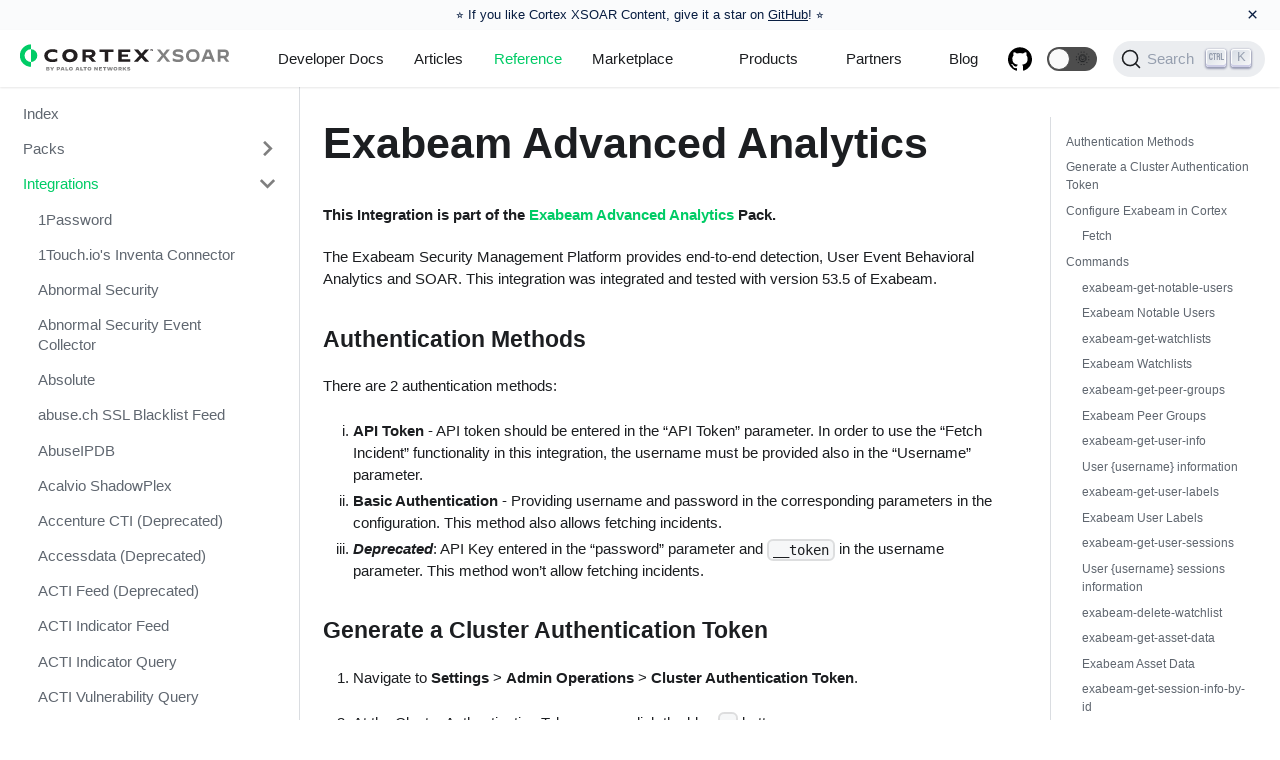

--- FILE ---
content_type: text/html; charset=utf-8
request_url: https://xsoar.pan.dev/docs/reference/integrations/exabeam
body_size: 16840
content:
<!doctype html>
<html lang="en" dir="ltr">
<head>
<meta charset="UTF-8">
<meta name="viewport" content="width=device-width,initial-scale=1">
<meta name="generator" content="Docusaurus v2.0.0-beta.0">
<link rel="alternate" type="application/rss+xml" href="/blog/rss.xml" title="Cortex XSOAR Blog RSS Feed">
<link rel="alternate" type="application/atom+xml" href="/blog/atom.xml" title="Cortex XSOAR Blog Atom Feed">
<link rel="search" type="application/opensearchdescription+xml" title="Cortex XSOAR" href="/opensearch.xml">

<script>!function(e,t,a,n,g){e[n]=e[n]||[],e[n].push({"gtm.start":(new Date).getTime(),event:"gtm.js"});var m=t.getElementsByTagName(a)[0],r=t.createElement(a);r.async=!0,r.src="https://www.googletagmanager.com/gtm.js?id=GTM-KWZSPLM",m.parentNode.insertBefore(r,m)}(window,document,"script","dataLayer")</script>

<link rel="stylesheet" href="https://use.fontawesome.com/releases/v5.15.0/css/all.css"><title data-react-helmet="true">Exabeam Advanced Analytics | Cortex XSOAR</title><meta data-react-helmet="true" name="docsearch:language" content="en"><meta data-react-helmet="true" name="docsearch:version" content="current"><meta data-react-helmet="true" name="docsearch:docusaurus_tag" content="docs-default-current"><meta data-react-helmet="true" property="og:title" content="Exabeam Advanced Analytics | Cortex XSOAR"><meta data-react-helmet="true" name="description" content="This Integration is part of the Exabeam Advanced Analytics Pack."><meta data-react-helmet="true" property="og:description" content="This Integration is part of the Exabeam Advanced Analytics Pack."><meta data-react-helmet="true" property="og:url" content="https://xsoar.pan.dev/docs/reference/integrations/exabeam"><link data-react-helmet="true" rel="shortcut icon" href="/img/cortexfavicon.png"><link data-react-helmet="true" rel="alternate" href="https://xsoar.pan.dev/docs/reference/integrations/exabeam" hreflang="en"><link data-react-helmet="true" rel="alternate" href="https://xsoar.pan.dev/docs/reference/integrations/exabeam" hreflang="x-default"><link data-react-helmet="true" rel="preconnect" href="https://HRXQIDA6WM-dsn.algolia.net" crossorigin="anonymous"><link data-react-helmet="true" rel="canonical" href="https://xsoar.pan.dev/docs/reference/integrations/exabeam"><link rel="stylesheet" href="/assets/css/styles.8d5c497d.css">
<link rel="preload" href="/assets/js/runtime~main.3ee71aaf.js" as="script">
<link rel="preload" href="/assets/js/main.f291361b.js" as="script">
</head>
<body>
<script>!function(){function t(t){document.documentElement.setAttribute("data-theme",t)}var e=function(){var t=null;try{t=localStorage.getItem("theme")}catch(t){}return t}();t(null!==e?e:"light")}()</script><div id="__docusaurus">
<div><a href="#main" class="skipToContent_1oUP">Skip to main content</a></div><nav class="navbar navbar--fixed-top"><div class="navbar__inner"><div class="navbar__items"><button aria-label="Navigation bar toggle" class="navbar__toggle" type="button" tabindex="0"><svg aria-label="Menu" width="30" height="30" viewBox="0 0 30 30" role="img" focusable="false"><title>Menu</title><path stroke="currentColor" stroke-linecap="round" stroke-miterlimit="10" stroke-width="2" d="M4 7h22M4 15h22M4 23h22"></path></svg></button><a class="navbar__brand" href="/"><img src="/img/Cortex_XSoar_logos_RGB_Cortex-Ng-Soar-Horizontal.svg" alt="Cortex XSOAR for Developers (Formerly Demisto)" class="themedImage_1VuW themedImage--light_3UqQ navbar__logo"><img src="/img/Cortex_XSoar_logos_RGB_Cortex-Ng-Soar-Horizontal-KO.svg" alt="Cortex XSOAR for Developers (Formerly Demisto)" class="themedImage_1VuW themedImage--dark_hz6m navbar__logo"><strong class="navbar__title"></strong></a><a class="navbar__item navbar__link" href="/docs/welcome">Developer Docs</a><a class="navbar__item navbar__link" href="/docs/reference/articles">Articles</a><a aria-current="page" class="navbar__item navbar__link navbar__link--active" href="/docs/reference/index">Reference</a><a href="https://cortex.marketplace.pan.dev/marketplace" target="_self" rel="noopener noreferrer" class="navbar__item navbar__link">Marketplace</a></div><div class="navbar__items navbar__items--right"><div class="navbar__item dropdown dropdown--hoverable dropdown--right"><a class="navbar__item navbar__link">Products</a><ul class="dropdown__menu"><li><a href="https://panos.pan.dev" target="_self" rel="noopener noreferrer" class="dropdown__link panosItem">PAN-OS</a></li><li><a href="https://cortex.pan.dev" target="_self" rel="noopener noreferrer" class="dropdown__link cortexItem">Cortex Data Lake</a></li><li><a href="https://xsoar.pan.dev" target="_self" rel="noopener noreferrer" class="dropdown__link xsoarItem">Cortex XSOAR</a></li><li><a href="https://prisma.pan.dev" target="_self" rel="noopener noreferrer" class="dropdown__link prismaItem">Prisma</a></li></ul></div><div class="navbar__item dropdown dropdown--hoverable dropdown--right"><a class="navbar__item navbar__link" href="/docs/partners/why-xsoar">Partners</a><ul class="dropdown__menu"><li><a class="dropdown__link" href="/docs/partners/why-xsoar">Why Cortex XSOAR?</a></li><li><a class="dropdown__link" href="/docs/partners/become-a-tech-partner">Become a Partner</a></li><li><a class="dropdown__link" href="/docs/partners/adopt">Adopt-a-Pack</a></li><li><a class="dropdown__link" href="/docs/partners/certification">Pack Certification</a></li><li><a class="dropdown__link" href="/docs/partners/office-hours">Office Hours</a></li><li><a href="https://technologypartners.paloaltonetworks.com/English/register_email.aspx" target="_blank" rel="noopener noreferrer" class="dropdown__link">Sign Up Now</a></li></ul></div><a href="https://www.paloaltonetworks.com/blog/security-operations/" target="_blank" rel="noopener noreferrer" class="navbar__item navbar__link">Blog</a><a href="http://github.com/demisto/content/" target="_blank" rel="noopener noreferrer" class="navbar__item navbar__link header-github-link" aria-label="GitHub repository"></a><div class="react-toggle displayOnlyInLargeViewport_GrZ2 react-toggle--disabled" role="button" tabindex="-1"><div class="react-toggle-track"><div class="react-toggle-track-check"><span class="toggle_71bT">🌜</span></div><div class="react-toggle-track-x"><span class="toggle_71bT">🌞</span></div></div><div class="react-toggle-thumb"></div><input type="checkbox" class="react-toggle-screenreader-only" aria-label="Switch between dark and light mode"></div><button type="button" class="DocSearch DocSearch-Button" aria-label="Search"><span class="DocSearch-Button-Container"><svg width="20" height="20" class="DocSearch-Search-Icon" viewBox="0 0 20 20"><path d="M14.386 14.386l4.0877 4.0877-4.0877-4.0877c-2.9418 2.9419-7.7115 2.9419-10.6533 0-2.9419-2.9418-2.9419-7.7115 0-10.6533 2.9418-2.9419 7.7115-2.9419 10.6533 0 2.9419 2.9418 2.9419 7.7115 0 10.6533z" stroke="currentColor" fill="none" fill-rule="evenodd" stroke-linecap="round" stroke-linejoin="round"></path></svg><span class="DocSearch-Button-Placeholder">Search</span></span></button></div></div><div role="presentation" class="navbar-sidebar__backdrop"></div><div class="navbar-sidebar"><div class="navbar-sidebar__brand"><a class="navbar__brand" href="/"><img src="/img/Cortex_XSoar_logos_RGB_Cortex-Ng-Soar-Horizontal.svg" alt="Cortex XSOAR for Developers (Formerly Demisto)" class="themedImage_1VuW themedImage--light_3UqQ navbar__logo"><img src="/img/Cortex_XSoar_logos_RGB_Cortex-Ng-Soar-Horizontal-KO.svg" alt="Cortex XSOAR for Developers (Formerly Demisto)" class="themedImage_1VuW themedImage--dark_hz6m navbar__logo"><strong class="navbar__title"></strong></a></div><div class="navbar-sidebar__items"><div class="menu"><ul class="menu__list"><li class="menu__list-item"><a class="menu__link" href="/docs/welcome">Developer Docs</a></li><li class="menu__list-item"><a class="menu__link" href="/docs/reference/articles">Articles</a></li><li class="menu__list-item"><a aria-current="page" class="menu__link navbar__link--active" href="/docs/reference/index">Reference</a></li><li class="menu__list-item"><a href="https://cortex.marketplace.pan.dev/marketplace" target="_self" rel="noopener noreferrer" class="menu__link">Marketplace</a></li><li class="menu__list-item menu__list-item--collapsed"><a role="button" class="menu__link menu__link--sublist">Products</a><ul class="menu__list"><li class="menu__list-item"><a href="https://panos.pan.dev" target="_self" rel="noopener noreferrer" class="menu__link panosItem">PAN-OS</a></li><li class="menu__list-item"><a href="https://cortex.pan.dev" target="_self" rel="noopener noreferrer" class="menu__link cortexItem">Cortex Data Lake</a></li><li class="menu__list-item"><a href="https://xsoar.pan.dev" target="_self" rel="noopener noreferrer" class="menu__link xsoarItem">Cortex XSOAR</a></li><li class="menu__list-item"><a href="https://prisma.pan.dev" target="_self" rel="noopener noreferrer" class="menu__link prismaItem">Prisma</a></li></ul></li><li class="menu__list-item menu__list-item--collapsed"><a class="menu__link menu__link--sublist" role="button" href="/docs/partners/why-xsoar">Partners</a><ul class="menu__list"><li class="menu__list-item"><a class="menu__link" href="/docs/partners/why-xsoar">Why Cortex XSOAR?</a></li><li class="menu__list-item"><a class="menu__link" href="/docs/partners/become-a-tech-partner">Become a Partner</a></li><li class="menu__list-item"><a class="menu__link" href="/docs/partners/adopt">Adopt-a-Pack</a></li><li class="menu__list-item"><a class="menu__link" href="/docs/partners/certification">Pack Certification</a></li><li class="menu__list-item"><a class="menu__link" href="/docs/partners/office-hours">Office Hours</a></li><li class="menu__list-item"><a href="https://technologypartners.paloaltonetworks.com/English/register_email.aspx" target="_blank" rel="noopener noreferrer" class="menu__link">Sign Up Now</a></li></ul></li><li class="menu__list-item"><a href="https://www.paloaltonetworks.com/blog/security-operations/" target="_blank" rel="noopener noreferrer" class="menu__link">Blog</a></li><li class="menu__list-item"><a href="http://github.com/demisto/content/" target="_blank" rel="noopener noreferrer" class="menu__link header-github-link" aria-label="GitHub repository"></a></li></ul></div></div></div></nav><div class="main-wrapper docs-wrapper doc-page"><div class="docPage_31aa"><div class="docSidebarContainer_3Kbt" role="complementary"><div>Sidebar...</div></div><main class="docMainContainer_3ufF"><div class="container padding-vert--lg docItemWrapper_3FMP"><div class="row"><div class="col docItemCol_2rXS"><div class="docItemContainer_1EXp"><article><header><h1 class="docTitle_1vX4">Exabeam Advanced Analytics</h1></header><div class="markdown"><h4><a aria-hidden="true" tabindex="-1" class="anchor enhancedAnchor_2LWZ" id="this-integration-is-part-of-the-exabeam-advanced-analytics-pack"></a>This Integration is part of the <strong><a href="https://cortex.marketplace.pan.dev/marketplace/details/Exabeam" target="_blank" rel="noopener noreferrer">Exabeam Advanced Analytics</a></strong> Pack.<a class="hash-link" href="#this-integration-is-part-of-the-exabeam-advanced-analytics-pack" title="Direct link to heading">#</a></h4><p>The Exabeam Security Management Platform provides end-to-end detection, User Event Behavioral Analytics and SOAR.
This integration was integrated and tested with version 53.5 of Exabeam.</p><h3><a aria-hidden="true" tabindex="-1" class="anchor enhancedAnchor_2LWZ" id="authentication-methods"></a>Authentication Methods<a class="hash-link" href="#authentication-methods" title="Direct link to heading">#</a></h3><p>There are 2 authentication methods:</p><ul><li><strong>API Token</strong> - API token should be entered in the “API Token” parameter. In order to use the “Fetch Incident” functionality in this integration, the username must be provided also in the “Username” parameter.</li><li><strong>Basic Authentication</strong> - Providing username and password in the corresponding parameters in the configuration. This method also allows fetching incidents.</li><li><strong><em>Deprecated</em></strong>:
API Key entered in the “password” parameter and <code>__token</code> in the username parameter. This method won’t allow fetching incidents.</li></ul><h3><a aria-hidden="true" tabindex="-1" class="anchor enhancedAnchor_2LWZ" id="generate-a-cluster-authentication-token"></a>Generate a Cluster Authentication Token<a class="hash-link" href="#generate-a-cluster-authentication-token" title="Direct link to heading">#</a></h3><ol><li><p>Navigate to <strong>Settings</strong> &gt; <strong>Admin Operations</strong> &gt; <strong>Cluster Authentication Token</strong>.</p></li><li><p>At the Cluster Authentication Token menu, click the blue <code>+</code> button.</p></li><li><p>In the <strong>Setup Token</strong> menu, fill in the <strong>Token Name</strong>, <strong>Expiry Date</strong>, and select the <strong>Permission Level</strong>(s).</p></li><li><p>Click <strong>ADD TOKEN</strong> to apply the configuration.</p></li></ol><p>For additional information, refer to <a href="https://docs.exabeam.com/en/advanced-analytics/i54/advanced-analytics-administration-guide/113254-configure-advanced-analytics.html#UUID-70a0411c-6ddc-fd2a-138d-fa83c7c59a40" target="_blank" rel="noopener noreferrer">Exabeam Administration Guide</a>.</p><h2><a aria-hidden="true" tabindex="-1" class="anchor enhancedAnchor_2LWZ" id="configure-exabeam-in-cortex"></a>Configure Exabeam in Cortex<a class="hash-link" href="#configure-exabeam-in-cortex" title="Direct link to heading">#</a></h2><table><thead><tr><th><strong>Parameter</strong></th><th><strong>Description</strong></th><th><strong>Required</strong></th></tr></thead><tbody><tr><td>Server URL (e.g <a href="https://100.24.16.156:8484" target="_blank" rel="noopener noreferrer">https://100.24.16.156:8484</a>)</td><td></td><td>True</td></tr><tr><td>Username</td><td></td><td>False</td></tr><tr><td>Password</td><td></td><td>False</td></tr><tr><td>API Token</td><td>Cluster Authentication Token</td><td>False</td></tr><tr><td>Exabeam Incident Type</td><td>Incident type to filter in Exabeam. Possible values are: generic, abnormalAuth, accountManipulation, accountTampering, ueba, bruteForce, compromisedCredentials, cryptomining, dataAccessAbuse, dataExfiltration, dlp, departedEmployee, dataDestruction, evasion, lateralMovement, alertTriage, malware, phishing, privilegeAbuse, physicalSecurity, privilegeEscalation, privilegedActivity, ransomware, workforceProtection.</td><td>False</td></tr><tr><td>Priority</td><td>Incident priority to filter in Exabeam. Possible values are: low, medium, high, critical.</td><td>False</td></tr><tr><td>Status</td><td>Incident status to filter in Exabeam. Possible values are: closed, closedFalsePositive, inprogress, new, pending, resolved.</td><td>False</td></tr><tr><td>Fetch incidents</td><td></td><td>False</td></tr><tr><td>Max incidents per fetch</td><td></td><td>False</td></tr><tr><td>First fetch timestamp (&lt;number&gt; &lt;time unit&gt;, e.g., 12 hours, 7 days)</td><td></td><td>False</td></tr><tr><td>Advanced: Minutes to look back when fetching</td><td>Use this parameter to determine how long backward to look in the search for incidents that were created before the last run time and did not match the query when they were created. Default is 1.</td><td>False</td></tr><tr><td>Incident type</td><td></td><td>False</td></tr><tr><td>Trust any certificate (not secure)</td><td></td><td>False</td></tr><tr><td>Use system proxy settings</td><td></td><td>False</td></tr></tbody></table><h3><a aria-hidden="true" tabindex="-1" class="anchor enhancedAnchor_2LWZ" id="fetch"></a>Fetch<a class="hash-link" href="#fetch" title="Direct link to heading">#</a></h3><h4><a aria-hidden="true" tabindex="-1" class="anchor enhancedAnchor_2LWZ" id="exabeam-incident"></a>Exabeam Incident<a class="hash-link" href="#exabeam-incident" title="Direct link to heading">#</a></h4><ul><li>Description: Information about incidents collected from the Exabeam system.</li><li>Details: The incidents include details about events and actions identified in the Exabeam system, intended for monitoring and response.</li></ul><h4><a aria-hidden="true" tabindex="-1" class="anchor enhancedAnchor_2LWZ" id="exabeam-notable-user"></a>Exabeam Notable User<a class="hash-link" href="#exabeam-notable-user" title="Direct link to heading">#</a></h4><ul><li>Description: Information about notable users collected from the Exabeam system.</li><li>Details: Notable users are identified by the Exabeam system based on suspicious or abnormal behavior, and the information includes details about their actions in the system.</li><li>Important: Duplicate notable users are never fetched unless the &quot;Reset the &#x27;last run&#x27; timestamp&quot; button is pressed.</li></ul><h4><a aria-hidden="true" tabindex="-1" class="anchor enhancedAnchor_2LWZ" id="note"></a>Note<a class="hash-link" href="#note" title="Direct link to heading">#</a></h4><p>The &quot;Reset the &#x27;last run&#x27; timestamp&quot; button resets both the regular fetch and the Exabeam Notable User fetch.</p><h2><a aria-hidden="true" tabindex="-1" class="anchor enhancedAnchor_2LWZ" id="commands"></a>Commands<a class="hash-link" href="#commands" title="Direct link to heading">#</a></h2><p>You can execute these commands from the CLI, as part of an automation, or in a playbook.
After you successfully execute a command, a DBot message appears in the War Room with the command details.</p><h3><a aria-hidden="true" tabindex="-1" class="anchor enhancedAnchor_2LWZ" id="exabeam-get-notable-users"></a>exabeam-get-notable-users<a class="hash-link" href="#exabeam-get-notable-users" title="Direct link to heading">#</a></h3><hr><p>Returns notable users in a period of time.</p><h4><a aria-hidden="true" tabindex="-1" class="anchor enhancedAnchor_2LWZ" id="base-command"></a>Base Command<a class="hash-link" href="#base-command" title="Direct link to heading">#</a></h4><p><code>exabeam-get-notable-users</code></p><h4><a aria-hidden="true" tabindex="-1" class="anchor enhancedAnchor_2LWZ" id="input"></a>Input<a class="hash-link" href="#input" title="Direct link to heading">#</a></h4><table><thead><tr><th><strong>Argument Name</strong></th><th><strong>Description</strong></th><th><strong>Required</strong></th></tr></thead><tbody><tr><td>time_period</td><td>The time period for which to fetch notable users, such as 3 months, 2 days, 4 hours, 1 year, and so on.</td><td>Required</td></tr><tr><td>limit</td><td>The maximum number of returned results. Default is 10.</td><td>Required</td></tr></tbody></table><h4><a aria-hidden="true" tabindex="-1" class="anchor enhancedAnchor_2LWZ" id="context-output"></a>Context Output<a class="hash-link" href="#context-output" title="Direct link to heading">#</a></h4><table><thead><tr><th><strong>Path</strong></th><th><strong>Type</strong></th><th><strong>Description</strong></th></tr></thead><tbody><tr><td>Exabeam.User.RiskScore</td><td>Number</td><td>The risk score of the notable user.</td></tr><tr><td>Exabeam.User.UserFullName</td><td>String</td><td>The full name of the user.</td></tr><tr><td>Exabeam.User.AverageRiskScore</td><td>Number</td><td>The average risk score of the user.</td></tr><tr><td>Exabeam.User.FirstSeen</td><td>Date</td><td>The date the user was first seen.</td></tr><tr><td>Exabeam.User.NotableSessionIds</td><td>String</td><td>The ID of the notable session.</td></tr><tr><td>Exabeam.User.AccountsNumber</td><td>Number</td><td>The number of accounts.</td></tr><tr><td>Exabeam.User.LastSeen</td><td>Date</td><td>The date the user was last seen.</td></tr><tr><td>Exabeam.User.Location</td><td>String</td><td>The location of the user.</td></tr><tr><td>Exabeam.User.UserName</td><td>String</td><td>The name of the user.</td></tr><tr><td>Exabeam.User.Labels</td><td>String</td><td>The labels of the user.</td></tr><tr><td>Exabeam.User.LastActivityType</td><td>String</td><td>The last activity type of the user.</td></tr><tr><td>Exabeam.User.NotableUser</td><td>Boolean</td><td>Whether the user is a notable user.</td></tr></tbody></table><h4><a aria-hidden="true" tabindex="-1" class="anchor enhancedAnchor_2LWZ" id="command-example"></a>Command Example<a class="hash-link" href="#command-example" title="Direct link to heading">#</a></h4><p><code>!exabeam-get-notable-users limit=3 time_period=&quot;1 year&quot;</code></p><h4><a aria-hidden="true" tabindex="-1" class="anchor enhancedAnchor_2LWZ" id="human-readable-output"></a>Human Readable Output<a class="hash-link" href="#human-readable-output" title="Direct link to heading">#</a></h4><h3><a aria-hidden="true" tabindex="-1" class="anchor enhancedAnchor_2LWZ" id="exabeam-notable-users"></a>Exabeam Notable Users<a class="hash-link" href="#exabeam-notable-users" title="Direct link to heading">#</a></h3><table><thead><tr><th>UserName</th><th>UserFullName</th><th>Title</th><th>Department</th><th>Labels</th><th>NotableSessionIds</th><th>EmployeeType</th><th>FirstSeen</th><th>LastSeen</th><th>LastActivity</th><th>Location</th></tr></thead><tbody><tr><td>username</td><td>fullname</td><td>Network Engineer</td><td>IT</td><td>privileged_user</td><td>session_id</td><td>employee</td><td>2018-08-01T11:50:16</td><td>2018-09-09T16:36:13</td><td>Account is active</td><td>Atlanta</td></tr><tr><td>username</td><td>fullname</td><td>Human Resources Coordinator</td><td>HR</td><td></td><td>session_id</td><td>employee</td><td>2018-07-03T14:26:26</td><td>2018-09-30T16:27:01</td><td>Account is active</td><td>Chicago</td></tr><tr><td>username</td><td>fullname</td><td>Sales Representative</td><td>Sales</td><td>privileged_user</td><td>session_id</td><td>employee</td><td>2018-08-10T15:55:25</td><td>2018-09-30T16:27:01</td><td>Account is active</td><td>Atlanta</td></tr></tbody></table><h3><a aria-hidden="true" tabindex="-1" class="anchor enhancedAnchor_2LWZ" id="exabeam-get-watchlists"></a>exabeam-get-watchlists<a class="hash-link" href="#exabeam-get-watchlists" title="Direct link to heading">#</a></h3><hr><p>Returns all watchlist IDs and titles.</p><h4><a aria-hidden="true" tabindex="-1" class="anchor enhancedAnchor_2LWZ" id="base-command-1"></a>Base Command<a class="hash-link" href="#base-command-1" title="Direct link to heading">#</a></h4><p><code>exabeam-get-watchlists</code></p><h4><a aria-hidden="true" tabindex="-1" class="anchor enhancedAnchor_2LWZ" id="input-1"></a>Input<a class="hash-link" href="#input-1" title="Direct link to heading">#</a></h4><p>There are no input arguments for this command.</p><h4><a aria-hidden="true" tabindex="-1" class="anchor enhancedAnchor_2LWZ" id="context-output-1"></a>Context Output<a class="hash-link" href="#context-output-1" title="Direct link to heading">#</a></h4><table><thead><tr><th><strong>Path</strong></th><th><strong>Type</strong></th><th><strong>Description</strong></th></tr></thead><tbody><tr><td>Exabeam.Watchlist.Category</td><td>String</td><td>The watchlist category.</td></tr><tr><td>Exabeam.Watchlist.Title</td><td>String</td><td>The watchlist title.</td></tr><tr><td>Exabeam.Watchlist.WatchlistID</td><td>String</td><td>The watchlist ID.</td></tr></tbody></table><h4><a aria-hidden="true" tabindex="-1" class="anchor enhancedAnchor_2LWZ" id="command-example-1"></a>Command Example<a class="hash-link" href="#command-example-1" title="Direct link to heading">#</a></h4><p><code>!exabeam-get-watchlists</code></p><h4><a aria-hidden="true" tabindex="-1" class="anchor enhancedAnchor_2LWZ" id="human-readable-output-1"></a>Human Readable Output<a class="hash-link" href="#human-readable-output-1" title="Direct link to heading">#</a></h4><h3><a aria-hidden="true" tabindex="-1" class="anchor enhancedAnchor_2LWZ" id="exabeam-watchlists"></a>Exabeam Watchlists<a class="hash-link" href="#exabeam-watchlists" title="Direct link to heading">#</a></h3><table><thead><tr><th>WatchlistID</th><th>Title</th><th>Category</th></tr></thead><tbody><tr><td>5c869ab0315c745d905a26d9</td><td>Executive Users</td><td>UserLabels</td></tr><tr><td>5c869ab0315c745d905a26da</td><td>Service Accounts</td><td>UserLabels</td></tr><tr><td>5dbaba2dd4e62a0009dd7ae4</td><td>user watchlist</td><td>Users</td></tr><tr><td>5d8751723b72ea000830066a</td><td>VP Operations</td><td>PeerGroups</td></tr></tbody></table><h3><a aria-hidden="true" tabindex="-1" class="anchor enhancedAnchor_2LWZ" id="exabeam-get-peer-groups"></a>exabeam-get-peer-groups<a class="hash-link" href="#exabeam-get-peer-groups" title="Direct link to heading">#</a></h3><hr><p>Returns all peer groups.</p><h4><a aria-hidden="true" tabindex="-1" class="anchor enhancedAnchor_2LWZ" id="base-command-2"></a>Base Command<a class="hash-link" href="#base-command-2" title="Direct link to heading">#</a></h4><p><code>exabeam-get-peer-groups</code></p><h4><a aria-hidden="true" tabindex="-1" class="anchor enhancedAnchor_2LWZ" id="input-2"></a>Input<a class="hash-link" href="#input-2" title="Direct link to heading">#</a></h4><p>There are no input arguments for this command.</p><h4><a aria-hidden="true" tabindex="-1" class="anchor enhancedAnchor_2LWZ" id="context-output-2"></a>Context Output<a class="hash-link" href="#context-output-2" title="Direct link to heading">#</a></h4><table><thead><tr><th><strong>Path</strong></th><th><strong>Type</strong></th><th><strong>Description</strong></th></tr></thead><tbody><tr><td>Exabeam.PeerGroup.Name</td><td>String</td><td>The name of the peer group.</td></tr></tbody></table><h4><a aria-hidden="true" tabindex="-1" class="anchor enhancedAnchor_2LWZ" id="command-example-2"></a>Command Example<a class="hash-link" href="#command-example-2" title="Direct link to heading">#</a></h4><p><code>!exabeam-get-peer-groups</code></p><h4><a aria-hidden="true" tabindex="-1" class="anchor enhancedAnchor_2LWZ" id="human-readable-output-2"></a>Human Readable Output<a class="hash-link" href="#human-readable-output-2" title="Direct link to heading">#</a></h4><h3><a aria-hidden="true" tabindex="-1" class="anchor enhancedAnchor_2LWZ" id="exabeam-peer-groups"></a>Exabeam Peer Groups<a class="hash-link" href="#exabeam-peer-groups" title="Direct link to heading">#</a></h3><table><thead><tr><th>Name</th></tr></thead><tbody><tr><td>Marketing</td></tr><tr><td>usa</td></tr><tr><td>101</td></tr><tr><td>Program Manager</td></tr><tr><td>Channel Administrator</td></tr><tr><td>Chief Marketing Officer</td></tr><tr><td>Chief Strategy Officer</td></tr></tbody></table><h3><a aria-hidden="true" tabindex="-1" class="anchor enhancedAnchor_2LWZ" id="exabeam-get-user-info"></a>exabeam-get-user-info<a class="hash-link" href="#exabeam-get-user-info" title="Direct link to heading">#</a></h3><hr><p>Returns user information data for the username.</p><h4><a aria-hidden="true" tabindex="-1" class="anchor enhancedAnchor_2LWZ" id="base-command-3"></a>Base Command<a class="hash-link" href="#base-command-3" title="Direct link to heading">#</a></h4><p><code>exabeam-get-user-info</code></p><h4><a aria-hidden="true" tabindex="-1" class="anchor enhancedAnchor_2LWZ" id="input-3"></a>Input<a class="hash-link" href="#input-3" title="Direct link to heading">#</a></h4><table><thead><tr><th><strong>Argument Name</strong></th><th><strong>Description</strong></th><th><strong>Required</strong></th></tr></thead><tbody><tr><td>username</td><td>The username of the user to fetch.</td><td>Required</td></tr></tbody></table><h4><a aria-hidden="true" tabindex="-1" class="anchor enhancedAnchor_2LWZ" id="context-output-3"></a>Context Output<a class="hash-link" href="#context-output-3" title="Direct link to heading">#</a></h4><table><thead><tr><th><strong>Path</strong></th><th><strong>Type</strong></th><th><strong>Description</strong></th></tr></thead><tbody><tr><td>Exabeam.User.RiskScore</td><td>Number</td><td>The risk score of the user.</td></tr><tr><td>Exabeam.User.AverageRiskScore</td><td>Number</td><td>The average risk score.</td></tr><tr><td>Exabeam.User.PeerGroupFieldName</td><td>String</td><td>The field name of the peer group.</td></tr><tr><td>Exabeam.User.FirstSeen</td><td>Date</td><td>The date when the user was first seen.</td></tr><tr><td>Exabeam.User.PeerGroupDisplayName</td><td>String</td><td>The display name of the Peer group.</td></tr><tr><td>Exabeam.User.LastSeen</td><td>Date</td><td>The date the user was last seen.</td></tr><tr><td>Exabeam.User.PeerGroupFieldValue</td><td>String</td><td>The field value of the peer group.</td></tr><tr><td>Exabeam.User.Label</td><td>String</td><td>The labels of the user.</td></tr><tr><td>Exabeam.User.Username</td><td>String</td><td>The name of the user.</td></tr><tr><td>Exabeam.User.PeerGroupType</td><td>String</td><td>The type of the peer group.</td></tr><tr><td>Exabeam.User.LastSessionID</td><td>String</td><td>The last session ID of the user.</td></tr><tr><td>Exabeam.User.LastActivityType</td><td>String</td><td>The last activity type of the user.</td></tr><tr><td>Exabeam.User.AccountNames</td><td>String</td><td>The account name of the user.</td></tr></tbody></table><h4><a aria-hidden="true" tabindex="-1" class="anchor enhancedAnchor_2LWZ" id="command-example-3"></a>Command Example<a class="hash-link" href="#command-example-3" title="Direct link to heading">#</a></h4><p><code>!exabeam-get-user-info username={username}</code></p><h4><a aria-hidden="true" tabindex="-1" class="anchor enhancedAnchor_2LWZ" id="human-readable-output-3"></a>Human Readable Output<a class="hash-link" href="#human-readable-output-3" title="Direct link to heading">#</a></h4><h3><a aria-hidden="true" tabindex="-1" class="anchor enhancedAnchor_2LWZ" id="user-username-information"></a>User {username} information<a class="hash-link" href="#user-username-information" title="Direct link to heading">#</a></h3><table><thead><tr><th>Username</th><th>RiskScore</th><th>AverageRiskScore</th><th>LastSessionID</th><th>FirstSeen</th><th>LastSeen</th><th>LastActivityType</th><th>AccountNames</th><th>PeerGroupFieldName</th><th>PeerGroupFieldValue</th><th>PeerGroupDisplayName</th><th>PeerGroupType</th></tr></thead><tbody><tr><td>{username}</td><td>163</td><td>102.53</td><td>{session_id}</td><td>2018-08-01T11:50:16</td><td>2018-09-09T16:36:13</td><td>Account is active</td><td>{account_name}</td><td>Peer Groups</td><td>root</td><td>root</td><td>Group</td></tr></tbody></table><h3><a aria-hidden="true" tabindex="-1" class="anchor enhancedAnchor_2LWZ" id="exabeam-get-user-labels"></a>exabeam-get-user-labels<a class="hash-link" href="#exabeam-get-user-labels" title="Direct link to heading">#</a></h3><hr><p>Returns all labels of the user.</p><h4><a aria-hidden="true" tabindex="-1" class="anchor enhancedAnchor_2LWZ" id="base-command-4"></a>Base Command<a class="hash-link" href="#base-command-4" title="Direct link to heading">#</a></h4><p><code>exabeam-get-user-labels</code></p><h4><a aria-hidden="true" tabindex="-1" class="anchor enhancedAnchor_2LWZ" id="input-4"></a>Input<a class="hash-link" href="#input-4" title="Direct link to heading">#</a></h4><p>There are no input arguments for this command.</p><h4><a aria-hidden="true" tabindex="-1" class="anchor enhancedAnchor_2LWZ" id="context-output-4"></a>Context Output<a class="hash-link" href="#context-output-4" title="Direct link to heading">#</a></h4><table><thead><tr><th><strong>Path</strong></th><th><strong>Type</strong></th><th><strong>Description</strong></th></tr></thead><tbody><tr><td>Exabeam.UserLabel.Label</td><td>String</td><td>The label of the user.</td></tr></tbody></table><h4><a aria-hidden="true" tabindex="-1" class="anchor enhancedAnchor_2LWZ" id="command-example-4"></a>Command Example<a class="hash-link" href="#command-example-4" title="Direct link to heading">#</a></h4><p><code>!exabeam-get-user-labels</code></p><h4><a aria-hidden="true" tabindex="-1" class="anchor enhancedAnchor_2LWZ" id="human-readable-output-4"></a>Human Readable Output<a class="hash-link" href="#human-readable-output-4" title="Direct link to heading">#</a></h4><h3><a aria-hidden="true" tabindex="-1" class="anchor enhancedAnchor_2LWZ" id="exabeam-user-labels"></a>Exabeam User Labels<a class="hash-link" href="#exabeam-user-labels" title="Direct link to heading">#</a></h3><table><thead><tr><th>Label</th></tr></thead><tbody><tr><td>privileged_user</td></tr><tr><td>service_account</td></tr></tbody></table><h3><a aria-hidden="true" tabindex="-1" class="anchor enhancedAnchor_2LWZ" id="exabeam-get-user-sessions"></a>exabeam-get-user-sessions<a class="hash-link" href="#exabeam-get-user-sessions" title="Direct link to heading">#</a></h3><hr><p>Returns sessions for the given username and time range.</p><h4><a aria-hidden="true" tabindex="-1" class="anchor enhancedAnchor_2LWZ" id="base-command-5"></a>Base Command<a class="hash-link" href="#base-command-5" title="Direct link to heading">#</a></h4><p><code>exabeam-get-user-sessions</code></p><h4><a aria-hidden="true" tabindex="-1" class="anchor enhancedAnchor_2LWZ" id="input-5"></a>Input<a class="hash-link" href="#input-5" title="Direct link to heading">#</a></h4><table><thead><tr><th><strong>Argument Name</strong></th><th><strong>Description</strong></th><th><strong>Required</strong></th></tr></thead><tbody><tr><td>username</td><td>The username for which to fetch data.</td><td>Required</td></tr><tr><td>start_time</td><td>The Start time of the time range. For example, 2018-08-01T11:50:16 or &quot;30 days ago&quot;.</td><td>Optional</td></tr><tr><td>end_time</td><td>The end time of the time range. For example, 2018-08-01T11:50:16 or &quot;1 week ago&quot;.</td><td>Optional</td></tr></tbody></table><h4><a aria-hidden="true" tabindex="-1" class="anchor enhancedAnchor_2LWZ" id="context-output-5"></a>Context Output<a class="hash-link" href="#context-output-5" title="Direct link to heading">#</a></h4><table><thead><tr><th><strong>Path</strong></th><th><strong>Type</strong></th><th><strong>Description</strong></th></tr></thead><tbody><tr><td>Exabeam.User.Session.EndTime</td><td>Date</td><td>The end time of the session.</td></tr><tr><td>Exabeam.User.Session.InitialRiskScore</td><td>Number</td><td>The initial risk score of the session.</td></tr><tr><td>Exabeam.User.Session.Label</td><td>String</td><td>The label of the session.</td></tr><tr><td>Exabeam.User.Session.LoginHost</td><td>String</td><td>The login host.</td></tr><tr><td>Exabeam.User.Session.RiskScore</td><td>Number</td><td>The risk score of the session.</td></tr><tr><td>Exabeam.User.Session.SessionID</td><td>String</td><td>The ID of the session.</td></tr><tr><td>Exabeam.User.Session.StartTime</td><td>Date</td><td>The start time of the session.</td></tr><tr><td>Exabeam.User.Username</td><td>String</td><td>The username of the session.</td></tr></tbody></table><h4><a aria-hidden="true" tabindex="-1" class="anchor enhancedAnchor_2LWZ" id="command-example-5"></a>Command Example<a class="hash-link" href="#command-example-5" title="Direct link to heading">#</a></h4><p><code>!exabeam-get-user-sessions username={username} start_time=2018-08-01T11:50:16</code></p><h4><a aria-hidden="true" tabindex="-1" class="anchor enhancedAnchor_2LWZ" id="human-readable-output-5"></a>Human Readable Output<a class="hash-link" href="#human-readable-output-5" title="Direct link to heading">#</a></h4><h3><a aria-hidden="true" tabindex="-1" class="anchor enhancedAnchor_2LWZ" id="user-username-sessions-information"></a>User {username} sessions information<a class="hash-link" href="#user-username-sessions-information" title="Direct link to heading">#</a></h3><table><thead><tr><th>SessionID</th><th>RiskScore</th><th>InitialRiskScore</th><th>StartTime</th><th>EndTime</th><th>LoginHost</th><th>Label</th></tr></thead><tbody><tr><td>session_id</td><td>0</td><td>0</td><td>2018-08-01T14:05:46</td><td>2018-08-01T20:00:17</td><td>login_host</td><td></td></tr><tr><td>session_id</td><td>0</td><td>0</td><td>2018-08-01T23:17:00</td><td>2018-08-02T02:37:51</td><td>login_host</td><td>vpn-in</td></tr></tbody></table><h3><a aria-hidden="true" tabindex="-1" class="anchor enhancedAnchor_2LWZ" id="exabeam-delete-watchlist"></a>exabeam-delete-watchlist<a class="hash-link" href="#exabeam-delete-watchlist" title="Direct link to heading">#</a></h3><hr><p>Deletes a watchlist.</p><h4><a aria-hidden="true" tabindex="-1" class="anchor enhancedAnchor_2LWZ" id="base-command-6"></a>Base Command<a class="hash-link" href="#base-command-6" title="Direct link to heading">#</a></h4><p><code>exabeam-delete-watchlist</code></p><h4><a aria-hidden="true" tabindex="-1" class="anchor enhancedAnchor_2LWZ" id="input-6"></a>Input<a class="hash-link" href="#input-6" title="Direct link to heading">#</a></h4><table><thead><tr><th><strong>Argument Name</strong></th><th><strong>Description</strong></th><th><strong>Required</strong></th></tr></thead><tbody><tr><td>watchlist_id</td><td>The watchlist ID.</td><td>Required</td></tr></tbody></table><h4><a aria-hidden="true" tabindex="-1" class="anchor enhancedAnchor_2LWZ" id="context-output-6"></a>Context Output<a class="hash-link" href="#context-output-6" title="Direct link to heading">#</a></h4><p>There is no context output for this command.</p><h4><a aria-hidden="true" tabindex="-1" class="anchor enhancedAnchor_2LWZ" id="command-example-6"></a>Command Example<a class="hash-link" href="#command-example-6" title="Direct link to heading">#</a></h4><p><code>!exabeam-delete-watchlist watchlist_id=5de50f82088c6a000865408d</code></p><h4><a aria-hidden="true" tabindex="-1" class="anchor enhancedAnchor_2LWZ" id="human-readable-output-6"></a>Human Readable Output<a class="hash-link" href="#human-readable-output-6" title="Direct link to heading">#</a></h4><p>The watchlist 5de50f82088c6a000865408d was deleted successfully.</p><h3><a aria-hidden="true" tabindex="-1" class="anchor enhancedAnchor_2LWZ" id="exabeam-get-asset-data"></a>exabeam-get-asset-data<a class="hash-link" href="#exabeam-get-asset-data" title="Direct link to heading">#</a></h3><hr><p>Returns asset data.</p><h4><a aria-hidden="true" tabindex="-1" class="anchor enhancedAnchor_2LWZ" id="base-command-7"></a>Base Command<a class="hash-link" href="#base-command-7" title="Direct link to heading">#</a></h4><p><code>exabeam-get-asset-data</code></p><h4><a aria-hidden="true" tabindex="-1" class="anchor enhancedAnchor_2LWZ" id="input-7"></a>Input<a class="hash-link" href="#input-7" title="Direct link to heading">#</a></h4><table><thead><tr><th><strong>Argument Name</strong></th><th><strong>Description</strong></th><th><strong>Required</strong></th></tr></thead><tbody><tr><td>asset_name</td><td>The name of the asset.</td><td>Required</td></tr></tbody></table><h4><a aria-hidden="true" tabindex="-1" class="anchor enhancedAnchor_2LWZ" id="context-output-7"></a>Context Output<a class="hash-link" href="#context-output-7" title="Direct link to heading">#</a></h4><table><thead><tr><th><strong>Path</strong></th><th><strong>Type</strong></th><th><strong>Description</strong></th></tr></thead><tbody><tr><td>Exabeam.Asset.HostName</td><td>String</td><td>The host name of the asset.</td></tr><tr><td>Exabeam.Asset.IPAddress</td><td>String</td><td>The IP address of the asset.</td></tr><tr><td>Exabeam.Asset.AssetType</td><td>String</td><td>Thr type of the asset.</td></tr><tr><td>Exabeam.Asset.FirstSeen</td><td>Date</td><td>The date the asset was first seen.</td></tr><tr><td>Exabeam.Asset.LastSeen</td><td>String</td><td>The date the asset was last seen.</td></tr></tbody></table><h4><a aria-hidden="true" tabindex="-1" class="anchor enhancedAnchor_2LWZ" id="command-example-7"></a>Command Example<a class="hash-link" href="#command-example-7" title="Direct link to heading">#</a></h4><p><code>!exabeam-get-asset-data asset_name={host_name}</code></p><h4><a aria-hidden="true" tabindex="-1" class="anchor enhancedAnchor_2LWZ" id="human-readable-output-7"></a>Human Readable Output<a class="hash-link" href="#human-readable-output-7" title="Direct link to heading">#</a></h4><h3><a aria-hidden="true" tabindex="-1" class="anchor enhancedAnchor_2LWZ" id="exabeam-asset-data"></a>Exabeam Asset Data<a class="hash-link" href="#exabeam-asset-data" title="Direct link to heading">#</a></h3><table><thead><tr><th>AssetType</th><th>FirstSeen</th><th>HostName</th><th>IPAddress</th><th>LastSeen</th></tr></thead><tbody><tr><td>Windows</td><td>2018-07-03T14:21:00</td><td>host_name</td><td>ip_address</td><td>2018-09-30T16:23:17</td></tr></tbody></table><h3><a aria-hidden="true" tabindex="-1" class="anchor enhancedAnchor_2LWZ" id="exabeam-get-session-info-by-id"></a>exabeam-get-session-info-by-id<a class="hash-link" href="#exabeam-get-session-info-by-id" title="Direct link to heading">#</a></h3><hr><p>Returns session info data for the given ID.</p><h4><a aria-hidden="true" tabindex="-1" class="anchor enhancedAnchor_2LWZ" id="base-command-8"></a>Base Command<a class="hash-link" href="#base-command-8" title="Direct link to heading">#</a></h4><p><code>exabeam-get-session-info-by-id</code></p><h4><a aria-hidden="true" tabindex="-1" class="anchor enhancedAnchor_2LWZ" id="input-8"></a>Input<a class="hash-link" href="#input-8" title="Direct link to heading">#</a></h4><table><thead><tr><th><strong>Argument Name</strong></th><th><strong>Description</strong></th><th><strong>Required</strong></th></tr></thead><tbody><tr><td>session_id</td><td>ID of the session to fetch data for.</td><td>Required</td></tr></tbody></table><h4><a aria-hidden="true" tabindex="-1" class="anchor enhancedAnchor_2LWZ" id="context-output-8"></a>Context Output<a class="hash-link" href="#context-output-8" title="Direct link to heading">#</a></h4><table><thead><tr><th><strong>Path</strong></th><th><strong>Type</strong></th><th><strong>Description</strong></th></tr></thead><tbody><tr><td>Exabeam.SessionInfo.sessionId</td><td>String</td><td>ID of the session.</td></tr><tr><td>Exabeam.SessionInfo.username</td><td>String</td><td>Username of the session.</td></tr><tr><td>Exabeam.SessionInfo.startTime</td><td>Date</td><td>Start time of the session.</td></tr><tr><td>Exabeam.SessionInfo.endTime</td><td>Date</td><td>End time of the session.</td></tr><tr><td>Exabeam.SessionInfo.initialRiskScore</td><td>Number</td><td>Initial risk score of the session.</td></tr><tr><td>Exabeam.SessionInfo.riskScore</td><td>Number</td><td>Risk score of the session.</td></tr><tr><td>Exabeam.SessionInfo.numOfReasons</td><td>Number</td><td>Number of rules in the session.</td></tr><tr><td>Exabeam.SessionInfo.loginHost</td><td>String</td><td>The host from which the user was logged in.</td></tr><tr><td>Exabeam.SessionInfo.label</td><td>String</td><td>Label of the session.</td></tr><tr><td>Exabeam.SessionInfo.accounts</td><td>String</td><td>Accounts in the session.</td></tr><tr><td>Exabeam.SessionInfo.numOfAccounts</td><td>Number</td><td>Number of accounts in the session.</td></tr><tr><td>Exabeam.SessionInfo.numOfZones</td><td>Number</td><td>Number of zones in the session.</td></tr><tr><td>Exabeam.SessionInfo.numOfAssets</td><td>Number</td><td>Number of assets in the session.</td></tr><tr><td>Exabeam.SessionInfo.numOfEvents</td><td>Number</td><td>Number of events in the session.</td></tr><tr><td>Exabeam.SessionInfo.numOfSecurityEvents</td><td>Number</td><td>Number of alerts in the session.</td></tr><tr><td>Exabeam.SessionInfo.zones</td><td>Unknown</td><td>Zones information of the session.</td></tr></tbody></table><h4><a aria-hidden="true" tabindex="-1" class="anchor enhancedAnchor_2LWZ" id="command-example-8"></a>Command Example<a class="hash-link" href="#command-example-8" title="Direct link to heading">#</a></h4><p><code>!exabeam-get-session-info-by-id session_id=test-20200630233800</code></p><h4><a aria-hidden="true" tabindex="-1" class="anchor enhancedAnchor_2LWZ" id="human-readable-output-8"></a>Human Readable Output<a class="hash-link" href="#human-readable-output-8" title="Direct link to heading">#</a></h4><h3><a aria-hidden="true" tabindex="-1" class="anchor enhancedAnchor_2LWZ" id="session-test-20200630233800-information"></a>Session test-20200630233800 Information<a class="hash-link" href="#session-test-20200630233800-information" title="Direct link to heading">#</a></h3><table><thead><tr><th>Accounts</th><th>End Time</th><th>Initial Risk Score</th><th>Login Host</th><th>Num Of Accounts</th><th>Num Of Assets</th><th>Num Of Events</th><th>Num Of Reasons</th><th>Num Of Security Events</th><th>Num Of Zones</th><th>Risk Score</th><th>Session Id</th><th>Start Time</th><th>Username</th><th>Zones</th></tr></thead><tbody><tr><td>test</td><td>2020-07-01T04:38:00</td><td>0</td><td>test</td><td>1</td><td>4</td><td>2</td><td>6</td><td>0</td><td>2</td><td>21</td><td>test-20200630233800</td><td>2020-06-30T23:38:00</td><td>test</td><td>los angeles office,<br>chicago office</td></tr></tbody></table><h3><a aria-hidden="true" tabindex="-1" class="anchor enhancedAnchor_2LWZ" id="exabeam-list-top-domains"></a>exabeam-list-top-domains<a class="hash-link" href="#exabeam-list-top-domains" title="Direct link to heading">#</a></h3><hr><p>List top domains of a sequence.</p><h4><a aria-hidden="true" tabindex="-1" class="anchor enhancedAnchor_2LWZ" id="base-command-9"></a>Base Command<a class="hash-link" href="#base-command-9" title="Direct link to heading">#</a></h4><p><code>exabeam-list-top-domains</code></p><h4><a aria-hidden="true" tabindex="-1" class="anchor enhancedAnchor_2LWZ" id="input-9"></a>Input<a class="hash-link" href="#input-9" title="Direct link to heading">#</a></h4><table><thead><tr><th><strong>Argument Name</strong></th><th><strong>Description</strong></th><th><strong>Required</strong></th></tr></thead><tbody><tr><td>sequence_id</td><td>ID of the sequence.</td><td>Required</td></tr><tr><td>sequence_type</td><td>Type of the sequence.</td><td>Required</td></tr></tbody></table><h4><a aria-hidden="true" tabindex="-1" class="anchor enhancedAnchor_2LWZ" id="context-output-9"></a>Context Output<a class="hash-link" href="#context-output-9" title="Direct link to heading">#</a></h4><table><thead><tr><th><strong>Path</strong></th><th><strong>Type</strong></th><th><strong>Description</strong></th></tr></thead><tbody><tr><td>Exabeam.DataFeed.topDomains</td><td>Unknown</td><td>Top domains information.</td></tr><tr><td>Exabeam.DataFeed.sequenceId</td><td>String</td><td>ID of the sequence.</td></tr><tr><td>Exabeam.DataFeed.sequenceType</td><td>String</td><td>Type of the sequence.</td></tr></tbody></table><h4><a aria-hidden="true" tabindex="-1" class="anchor enhancedAnchor_2LWZ" id="command-example-9"></a>Command Example<a class="hash-link" href="#command-example-9" title="Direct link to heading">#</a></h4><p><code>!exabeam-list-top-domains sequence_id=test-20200630233800 sequence_type=session</code></p><h4><a aria-hidden="true" tabindex="-1" class="anchor enhancedAnchor_2LWZ" id="human-readable-output-9"></a>Human Readable Output<a class="hash-link" href="#human-readable-output-9" title="Direct link to heading">#</a></h4><h3><a aria-hidden="true" tabindex="-1" class="anchor enhancedAnchor_2LWZ" id="sequence-test-20200630233800-top-domains"></a>Sequence test-20200630233800 Top Domains<a class="hash-link" href="#sequence-test-20200630233800-top-domains" title="Direct link to heading">#</a></h3><p><strong>No entries.</strong></p><h3><a aria-hidden="true" tabindex="-1" class="anchor enhancedAnchor_2LWZ" id="exabeam-list-triggered-rules"></a>exabeam-list-triggered-rules<a class="hash-link" href="#exabeam-list-triggered-rules" title="Direct link to heading">#</a></h3><hr><p>Gets all the triggered rules of a sequence.</p><h4><a aria-hidden="true" tabindex="-1" class="anchor enhancedAnchor_2LWZ" id="base-command-10"></a>Base Command<a class="hash-link" href="#base-command-10" title="Direct link to heading">#</a></h4><p><code>exabeam-list-triggered-rules</code></p><h4><a aria-hidden="true" tabindex="-1" class="anchor enhancedAnchor_2LWZ" id="input-10"></a>Input<a class="hash-link" href="#input-10" title="Direct link to heading">#</a></h4><table><thead><tr><th><strong>Argument Name</strong></th><th><strong>Description</strong></th><th><strong>Required</strong></th></tr></thead><tbody><tr><td>sequence_id</td><td>ID of the sequence to fetch data for.</td><td>Required</td></tr><tr><td>sequence_type</td><td>Type of the sequence to fetch data for.</td><td>Required</td></tr></tbody></table><h4><a aria-hidden="true" tabindex="-1" class="anchor enhancedAnchor_2LWZ" id="context-output-10"></a>Context Output<a class="hash-link" href="#context-output-10" title="Direct link to heading">#</a></h4><table><thead><tr><th><strong>Path</strong></th><th><strong>Type</strong></th><th><strong>Description</strong></th></tr></thead><tbody><tr><td>Exabeam.TriggeredRule._Id</td><td>String</td><td>UUID of the rule.</td></tr><tr><td>Exabeam.TriggeredRule.ruleId</td><td>String</td><td>ID of the rule.</td></tr><tr><td>Exabeam.TriggeredRule.ruleType</td><td>String</td><td>Type of the rule.</td></tr><tr><td>Exabeam.TriggeredRule.eventId</td><td>String</td><td>Event ID of the rule.</td></tr><tr><td>Exabeam.TriggeredRule.sessionId</td><td>String</td><td>Session ID of the rule.</td></tr><tr><td>Exabeam.TriggeredRule.lockoutId</td><td>String</td><td>Lockout ID of the rule.</td></tr><tr><td>Exabeam.TriggeredRule.sequenceId</td><td>String</td><td>Sequence ID of the rule.</td></tr><tr><td>Exabeam.TriggeredRule.username</td><td>String</td><td>Username of the rule.</td></tr><tr><td>Exabeam.TriggeredRule.eType</td><td>String</td><td>Event type of the rule.</td></tr><tr><td>Exabeam.TriggeredRule.triggeringTime</td><td>Date</td><td>Time when the rule was triggered.</td></tr><tr><td>Exabeam.TriggeredRule.riskScore</td><td>Number</td><td>Risk score of the rule.</td></tr><tr><td>Exabeam.TriggeredRule.anchorScore</td><td>Number</td><td>Anchor score of the rule.</td></tr><tr><td>Exabeam.TriggeredRule.anomalyFactor</td><td>Number</td><td>Anomaly factor of the rule.</td></tr><tr><td>Exabeam.TriggeredRule.ruleData</td><td>Unknown</td><td>Data insight of the rule.</td></tr><tr><td>Exabeam.TriggeredRule.createdTime</td><td>Date</td><td>Time when the rule was created.</td></tr><tr><td>Exabeam.TriggeredRule.scoreData</td><td>Unknown</td><td>Score data of the rule.</td></tr><tr><td>Exabeam.TriggeredRule.multiPeerGroupData</td><td>Unknown</td><td>Multi-peer group data of the triggered rule.</td></tr></tbody></table><h4><a aria-hidden="true" tabindex="-1" class="anchor enhancedAnchor_2LWZ" id="command-example-10"></a>Command Example<a class="hash-link" href="#command-example-10" title="Direct link to heading">#</a></h4><p><code>!exabeam-list-triggered-rules sequence_id=test-20200630233800 sequence_type=session</code></p><h4><a aria-hidden="true" tabindex="-1" class="anchor enhancedAnchor_2LWZ" id="human-readable-output-10"></a>Human Readable Output<a class="hash-link" href="#human-readable-output-10" title="Direct link to heading">#</a></h4><h3><a aria-hidden="true" tabindex="-1" class="anchor enhancedAnchor_2LWZ" id="sequence-test-20200630233800-triggered-rules"></a>Sequence test-20200630233800 Triggered Rules<a class="hash-link" href="#sequence-test-20200630233800-triggered-rules" title="Direct link to heading">#</a></h3><table><thead><tr><th>_Id</th><th>anchorScore</th><th>anomalyFactor</th><th>createdTime</th><th>eType</th><th>eventId</th><th>riskScore</th><th>ruleData</th><th>ruleId</th><th>ruleType</th><th>scoreData</th><th>sessionId</th><th>triggeringTime</th><th>username</th></tr></thead><tbody><tr><td>60072e97131b380006eb2208</td><td>15.0</td><td>1.0</td><td>2021-01-19T19:10:15.330000</td><td>local-logon</td><td>2311678@m</td><td>15.0</td><td>featureValue: tks_en_dd7_kt<br>scopeValue: test<br>modelName: LL-UH</td><td>LL-UH-F</td><td>session</td><td>histScoreData: {&quot;weight&quot;: 1.0, &quot;rawScore&quot;: 1.0585832492943268}</td><td>test-20200630233800</td><td>2020-06-30T23:38:00</td><td>test</td></tr><tr><td>60072e97131b380006eb220b</td><td>15.0</td><td>0.28</td><td>2021-01-19T19:10:15.330000</td><td>local-logon</td><td>2311678@m</td><td>4.27</td><td>featureValue: tks_en_dd7_kt<br>scopeValue: it administrator<br>modelName: LL-GH</td><td>LL-GH-F</td><td>session</td><td>histScoreData: {&quot;weight&quot;: 1.0, &quot;rawScore&quot;: 0.6133293162851026}</td><td>test-20200630233800</td><td>2020-06-30T23:38:00</td><td>test</td></tr><tr><td>60072e97131b380006eb220d</td><td>7.0</td><td>0.27</td><td>2021-01-19T19:10:15.330000</td><td>local-logon</td><td>2311678@m</td><td>1.9</td><td>featureValue: tks_en_dd7_kt<br>scopeValue: salesforce<br>modelName: LL-GH</td><td>LL-GH-A</td><td>session</td><td>histScoreData: {&quot;weight&quot;: 1.0, &quot;rawScore&quot;: 3.5486919149585874}</td><td>test-20200630233800</td><td>2020-06-30T23:38:00</td><td>test</td></tr></tbody></table><h3><a aria-hidden="true" tabindex="-1" class="anchor enhancedAnchor_2LWZ" id="exabeam-get-asset-info"></a>exabeam-get-asset-info<a class="hash-link" href="#exabeam-get-asset-info" title="Direct link to heading">#</a></h3><hr><p>Returns asset information for given asset ID (hostname or IP address).</p><h4><a aria-hidden="true" tabindex="-1" class="anchor enhancedAnchor_2LWZ" id="base-command-11"></a>Base Command<a class="hash-link" href="#base-command-11" title="Direct link to heading">#</a></h4><p><code>exabeam-get-asset-info</code></p><h4><a aria-hidden="true" tabindex="-1" class="anchor enhancedAnchor_2LWZ" id="input-11"></a>Input<a class="hash-link" href="#input-11" title="Direct link to heading">#</a></h4><table><thead><tr><th><strong>Argument Name</strong></th><th><strong>Description</strong></th><th><strong>Required</strong></th></tr></thead><tbody><tr><td>asset_id</td><td>ID of the asset to fetch info for.</td><td>Required</td></tr><tr><td>max_users_number</td><td>The maximal number of users. Default is 50.</td><td>Optional</td></tr></tbody></table><h4><a aria-hidden="true" tabindex="-1" class="anchor enhancedAnchor_2LWZ" id="context-output-11"></a>Context Output<a class="hash-link" href="#context-output-11" title="Direct link to heading">#</a></h4><table><thead><tr><th><strong>Path</strong></th><th><strong>Type</strong></th><th><strong>Description</strong></th></tr></thead><tbody><tr><td>Exabeam.AssetInfo.assetId</td><td>String</td><td>ID of the asset.</td></tr><tr><td>Exabeam.AssetInfo.hostName</td><td>String</td><td>Host of the asset.</td></tr><tr><td>Exabeam.AssetInfo.ipAddress</td><td>String</td><td>IP address of the asset.</td></tr><tr><td>Exabeam.AssetInfo.assetType</td><td>String</td><td>Type of the asset.</td></tr><tr><td>Exabeam.AssetInfo.firstSeen</td><td>Date</td><td>Time when the asset was first seen.</td></tr><tr><td>Exabeam.AssetInfo.lastSeen</td><td>Date</td><td>Time when the asset was last seen.</td></tr><tr><td>Exabeam.AssetInfo.riskScore</td><td>Number</td><td>Risk score of the asset.</td></tr><tr><td>Exabeam.AssetInfo.riskState</td><td>String</td><td>Risk state of the asset.</td></tr><tr><td>Exabeam.AssetInfo.zone</td><td>String</td><td>Zone of the asset.</td></tr><tr><td>Exabeam.AssetInfo.assetGroup</td><td>String</td><td>Group of the asset.</td></tr><tr><td>Exabeam.AssetInfo.latestSequenceId</td><td>String</td><td>ID of the latest seqence of the asset.</td></tr></tbody></table><h4><a aria-hidden="true" tabindex="-1" class="anchor enhancedAnchor_2LWZ" id="command-example-11"></a>Command Example<a class="hash-link" href="#command-example-11" title="Direct link to heading">#</a></h4><p><code>!exabeam-get-asset-info asset_id=test_asset</code></p><h4><a aria-hidden="true" tabindex="-1" class="anchor enhancedAnchor_2LWZ" id="human-readable-output-11"></a>Human Readable Output<a class="hash-link" href="#human-readable-output-11" title="Direct link to heading">#</a></h4><h3><a aria-hidden="true" tabindex="-1" class="anchor enhancedAnchor_2LWZ" id="asset-test_asset-information"></a>Asset test_asset Information<a class="hash-link" href="#asset-test_asset-information" title="Direct link to heading">#</a></h3><table><thead><tr><th>Asset Id</th><th>Asset Type</th><th>First Seen</th><th>Host Name</th><th>Ip Address</th><th>Last Seen</th><th>Latest Sequence Id</th><th>Risk Score</th><th>Zone</th></tr></thead><tbody><tr><td>test_asset</td><td>Windows</td><td>2020-06-01T14:41:00</td><td>test_asset</td><td>8.8.8.8</td><td>2020-07-02T19:58:00</td><td>asset@test_asset-20200630</td><td>0.0</td><td>new york office</td></tr></tbody></table><h3><a aria-hidden="true" tabindex="-1" class="anchor enhancedAnchor_2LWZ" id="exabeam-list-asset-timeline-next-events"></a>exabeam-list-asset-timeline-next-events<a class="hash-link" href="#exabeam-list-asset-timeline-next-events" title="Direct link to heading">#</a></h3><hr><p>Gets next events for a given asset.</p><h4><a aria-hidden="true" tabindex="-1" class="anchor enhancedAnchor_2LWZ" id="base-command-12"></a>Base Command<a class="hash-link" href="#base-command-12" title="Direct link to heading">#</a></h4><p><code>exabeam-list-asset-timeline-next-events</code></p><h4><a aria-hidden="true" tabindex="-1" class="anchor enhancedAnchor_2LWZ" id="input-12"></a>Input<a class="hash-link" href="#input-12" title="Direct link to heading">#</a></h4><table><thead><tr><th><strong>Argument Name</strong></th><th><strong>Description</strong></th><th><strong>Required</strong></th></tr></thead><tbody><tr><td>asset_id</td><td>ID of the asset.</td><td>Required</td></tr><tr><td>event_time</td><td>The event time, e.g. &quot;2 years ago&quot; or &quot;2019-02-27&quot;.</td><td>Required</td></tr><tr><td>number_of_events</td><td>Preferred number of events. Default is 50.</td><td>Optional</td></tr><tr><td>anomaly_only</td><td>Whether to return only anomaly events. Possible values are: true, false. Default is false.</td><td>Optional</td></tr><tr><td>event_types</td><td>A comma-separated list of event types.</td><td>Optional</td></tr><tr><td>event_types_operator</td><td>Whether or not to include the specified event types. Possible values are: include, exclude. Default is exclude.</td><td>Optional</td></tr><tr><td>sequence_types</td><td>A comma-separated list of sequence types.</td><td>Required</td></tr><tr><td>event_categories</td><td>A comma-separated list of event categories.</td><td>Optional</td></tr></tbody></table><h4><a aria-hidden="true" tabindex="-1" class="anchor enhancedAnchor_2LWZ" id="context-output-12"></a>Context Output<a class="hash-link" href="#context-output-12" title="Direct link to heading">#</a></h4><table><thead><tr><th><strong>Path</strong></th><th><strong>Type</strong></th><th><strong>Description</strong></th></tr></thead><tbody><tr><td>Exabeam.AssetEvent.event_id</td><td>String</td><td>Event ID of the asset.</td></tr><tr><td>Exabeam.AssetEvent.event_type</td><td>String</td><td>Type of the event.</td></tr><tr><td>Exabeam.AssetEvent.event_category</td><td>String</td><td>Category of the event.</td></tr><tr><td>Exabeam.AssetEvent.time</td><td>Date</td><td>Time when the event occurred.</td></tr><tr><td>Exabeam.AssetEvent.rawlog_time</td><td>Date</td><td>Raw log time of the event.</td></tr><tr><td>Exabeam.AssetEvent.session_id</td><td>String</td><td>Session ID of the event.</td></tr><tr><td>Exabeam.AssetEvent.session_order</td><td>String</td><td>Session order of the event.</td></tr><tr><td>Exabeam.AssetEvent.src_host</td><td>String</td><td>Source host of the event.</td></tr><tr><td>Exabeam.AssetEvent.src_ip</td><td>String</td><td>Source IP of the event.</td></tr><tr><td>Exabeam.AssetEvent.src_zone</td><td>String</td><td>Source zone of the event.</td></tr><tr><td>Exabeam.AssetEvent.dest_host</td><td>String</td><td>Destination host of the event.</td></tr><tr><td>Exabeam.AssetEvent.dest_ip</td><td>String</td><td>Destination IP of the event.</td></tr><tr><td>Exabeam.AssetEvent.dest_zone</td><td>String</td><td>Destination of the event.</td></tr><tr><td>Exabeam.AssetEvent.user</td><td>String</td><td>User of the event.</td></tr><tr><td>Exabeam.AssetEvent.host</td><td>String</td><td>Host of the event.</td></tr><tr><td>Exabeam.AssetEvent.domain</td><td>String</td><td>Domain of the event.</td></tr><tr><td>Exabeam.AssetEvent.account</td><td>String</td><td>Account of the event.</td></tr><tr><td>Exabeam.AssetEvent.hash</td><td>String</td><td>Hash of the event.</td></tr><tr><td>Exabeam.AssetEvent.entity_asset_id</td><td>String</td><td>Entity asset ID of the event.</td></tr><tr><td>Exabeam.AssetEvent.source</td><td>String</td><td>Source of the event.</td></tr></tbody></table><h4><a aria-hidden="true" tabindex="-1" class="anchor enhancedAnchor_2LWZ" id="command-example-12"></a>Command Example<a class="hash-link" href="#command-example-12" title="Direct link to heading">#</a></h4><p><code>!exabeam-list-asset-timeline-next-events asset_id=test_asset event_time=&quot;2 years ago&quot; sequence_types=session</code></p><h4><a aria-hidden="true" tabindex="-1" class="anchor enhancedAnchor_2LWZ" id="human-readable-output-12"></a>Human Readable Output<a class="hash-link" href="#human-readable-output-12" title="Direct link to heading">#</a></h4><h1><a aria-hidden="true" tabindex="-1" class="anchor enhancedAnchor_2LWZ" id="asset-test_asset-next-events"></a>Asset test_asset Next Events<a class="hash-link" href="#asset-test_asset-next-events" title="Direct link to heading">#</a></h1><h3><a aria-hidden="true" tabindex="-1" class="anchor enhancedAnchor_2LWZ" id="1-local-logon-events-between-2020-06-01-152900-and-2020-06-01-152900"></a>1 local-logon event(s) between 2020-06-01 15:29:00 and 2020-06-01 15:29:00<a class="hash-link" href="#1-local-logon-events-between-2020-06-01-152900-and-2020-06-01-152900" title="Direct link to heading">#</a></h3><table><thead><tr><th>Account</th><th>AuthPackage</th><th>AuthProcess</th><th>DestHost</th><th>DestIp</th><th>Domain</th><th>EntityAssetId</th><th>EventCategory</th><th>EventCode</th><th>EventId</th><th>EventType</th><th>Getvalue(&#x27;ZoneInfo&#x27;, Dest)</th><th>Hash</th><th>Host</th><th>IsSessionFirst</th><th>LogonTypeText</th><th>NonmachineUser</th><th>RawlogTime</th><th>SessionId</th><th>SessionOrder</th><th>Source</th><th>SrcHost</th><th>SrcIp</th><th>SrcZone</th><th>Time</th><th>User</th><th>UserSid</th></tr></thead><tbody><tr><td>test_account1</td><td>ntlm</td><td>Kerberos</td><td>tks_en_360_kt</td><td>8.8.8.8</td><td>kt_cloud</td><td>asset@test_asset-20200601</td><td>user-events,<br>asset-events</td><td>4624</td><td>279@m</td><td>local-logon</td><td>zone55</td><td>1421552590</td><td>dc_486</td><td>true</td><td>2 - Interactive</td><td>blozano</td><td>2020-06-01T15:29:00</td><td>blozano-20200601152900</td><td>1</td><td>Windows</td><td>test_asset</td><td>8.8.8.8</td><td>los angeles office</td><td>2020-06-01T15:29:00</td><td>blozano</td><td>test_drive\blozano</td></tr></tbody></table><h3><a aria-hidden="true" tabindex="-1" class="anchor enhancedAnchor_2LWZ" id="2-remote-access-events-between-2020-06-01-160000-and-2020-06-01-160300"></a>2 remote-access event(s) between 2020-06-01 16:00:00 and 2020-06-01 16:03:00<a class="hash-link" href="#2-remote-access-events-between-2020-06-01-160000-and-2020-06-01-160300" title="Direct link to heading">#</a></h3><table><thead><tr><th>Account</th><th>AssetFeature</th><th>AuthPackage</th><th>AuthProcess</th><th>DestHost</th><th>DestIp</th><th>Domain</th><th>EntityAssetId</th><th>EventCategory</th><th>EventCode</th><th>EventId</th><th>EventType</th><th>Getvalue(&#x27;ZoneInfo&#x27;, Dest)</th><th>Hash</th><th>Host</th><th>LogonTypeText</th><th>NtlmHost</th><th>RawlogTime</th><th>SessionId</th><th>SessionOrder</th><th>Source</th><th>SrcHost</th><th>SrcHostWindows</th><th>SrcIp</th><th>SrcZone</th><th>Time</th><th>User</th><th>UserSid</th><th>ZoneFeature</th></tr></thead><tbody><tr><td>test_account1</td><td>test_asset:test_asset2</td><td>ntlm</td><td>Negotiate</td><td>test_asset2</td><td>8.8.8.8</td><td>dev_kt</td><td>asset@test_asset-20200601</td><td>user-events,<br>asset-events</td><td>4624</td><td>562@m</td><td>remote-access</td><td>chicago office</td><td>1895168631</td><td>dc_887</td><td>3 - Network</td><td>test_asset</td><td>2020-06-01T16:00:00</td><td>test_account1-20200601160000</td><td>2</td><td>Windows</td><td>test_asset</td><td>test_asset</td><td>8.8.8.8</td><td>zone55</td><td>2020-06-01T16:00:00</td><td>test_account1</td><td>test_drive\test_account1</td><td>zone55:chicago office</td></tr><tr><td>test_account2</td><td>test_asset:test_asset3</td><td>ntlm</td><td>Kerberos</td><td>test_asset3</td><td>8.8.8.8</td><td>dev_kt</td><td>asset@test_asset-20200601</td><td>user-events,<br>asset-events</td><td>4624</td><td>873@m</td><td>remote-access</td><td>zone55</td><td>1665078914</td><td>dc_879</td><td>3 - Network</td><td>test_asset</td><td>2020-06-01T16:02:00</td><td>test_account2-20200601140600</td><td>3</td><td>Windows</td><td>test_asset</td><td>test_asset</td><td>8.8.8.8</td><td>los angeles office</td><td>2020-06-01T16:02:00</td><td>test_account2</td><td>test_drive\test_account2</td><td>zone55:los angeles office</td></tr></tbody></table><h3><a aria-hidden="true" tabindex="-1" class="anchor enhancedAnchor_2LWZ" id="exabeam-list-security-alerts-by-asset"></a>exabeam-list-security-alerts-by-asset<a class="hash-link" href="#exabeam-list-security-alerts-by-asset" title="Direct link to heading">#</a></h3><hr><p>Gets security alerts for a given asset.</p><h4><a aria-hidden="true" tabindex="-1" class="anchor enhancedAnchor_2LWZ" id="base-command-13"></a>Base Command<a class="hash-link" href="#base-command-13" title="Direct link to heading">#</a></h4><p><code>exabeam-list-security-alerts-by-asset</code></p><h4><a aria-hidden="true" tabindex="-1" class="anchor enhancedAnchor_2LWZ" id="input-13"></a>Input<a class="hash-link" href="#input-13" title="Direct link to heading">#</a></h4><table><thead><tr><th><strong>Argument Name</strong></th><th><strong>Description</strong></th><th><strong>Required</strong></th></tr></thead><tbody><tr><td>asset_id</td><td>ID of the asset to fetch info for.</td><td>Required</td></tr><tr><td>sort_by</td><td>The key to sort results by. Possible values are: date, riskScore. Default is date.</td><td>Optional</td></tr><tr><td>sort_order</td><td>The results order (ascending or descending). Possible values are: asc, desc. Default is desc.</td><td>Optional</td></tr><tr><td>limit</td><td>Maximal number of results. Default is 50.</td><td>Optional</td></tr></tbody></table><h4><a aria-hidden="true" tabindex="-1" class="anchor enhancedAnchor_2LWZ" id="context-output-13"></a>Context Output<a class="hash-link" href="#context-output-13" title="Direct link to heading">#</a></h4><table><thead><tr><th><strong>Path</strong></th><th><strong>Type</strong></th><th><strong>Description</strong></th></tr></thead><tbody><tr><td>Exabeam.AssetSecurityAlert.process</td><td>String</td><td>Process of the security alert.</td></tr><tr><td>Exabeam.AssetSecurityAlert.process_name</td><td>String</td><td>Process name of the security alert.</td></tr><tr><td>Exabeam.AssetSecurityAlert.alert_name</td><td>String</td><td>Name of the security alert.</td></tr><tr><td>Exabeam.AssetSecurityAlert.alert_type</td><td>String</td><td>Type of the security alert.</td></tr><tr><td>Exabeam.AssetSecurityAlert.alert_severity</td><td>String</td><td>Severity of the security alert.</td></tr><tr><td>Exabeam.AssetSecurityAlert.malware_url</td><td>String</td><td>Malware URL of the security alert.</td></tr><tr><td>Exabeam.AssetSecurityAlert.event_id</td><td>String</td><td>Event ID of the asset.</td></tr><tr><td>Exabeam.AssetSecurityAlert.event_type</td><td>String</td><td>Type of the event.</td></tr><tr><td>Exabeam.AssetSecurityAlert.time</td><td>Date</td><td>Time when the event occurred.</td></tr><tr><td>Exabeam.AssetSecurityAlert.rawlog_time</td><td>Date</td><td>Raw log time of the security alert.</td></tr><tr><td>Exabeam.AssetSecurityAlert.session_id</td><td>String</td><td>Session ID of the security alert.</td></tr><tr><td>Exabeam.AssetSecurityAlert.session_order</td><td>String</td><td>Session order of the security alert.</td></tr><tr><td>Exabeam.AssetSecurityAlert.src_host</td><td>String</td><td>Source host of the security alert.</td></tr><tr><td>Exabeam.AssetSecurityAlert.src_ip</td><td>String</td><td>Source IP of the security alert.</td></tr><tr><td>Exabeam.AssetSecurityAlert.src_port</td><td>String</td><td>Source port of the security alert.</td></tr><tr><td>Exabeam.AssetSecurityAlert.dest_host</td><td>String</td><td>Destination host of the security alert.</td></tr><tr><td>Exabeam.AssetSecurityAlert.dest_ip</td><td>String</td><td>Destination IP of the security alert.</td></tr><tr><td>Exabeam.AssetSecurityAlert.dest_port</td><td>String</td><td>Destination port of the security alert.</td></tr><tr><td>Exabeam.AssetSecurityAlert.user</td><td>String</td><td>User of the security alert.</td></tr><tr><td>Exabeam.AssetSecurityAlert.host</td><td>String</td><td>Host of the security alert.</td></tr><tr><td>Exabeam.AssetSecurityAlert.domain</td><td>String</td><td>Domain of the security alert.</td></tr><tr><td>Exabeam.AssetSecurityAlert.account</td><td>String</td><td>Account of the security alert.</td></tr><tr><td>Exabeam.AssetSecurityAlert.hash</td><td>String</td><td>Hash of the security alert.</td></tr><tr><td>Exabeam.AssetSecurityAlert.MD5</td><td>String</td><td>MD5 of the security alert.</td></tr><tr><td>Exabeam.AssetSecurityAlert.entity_asset_id</td><td>String</td><td>Entity asset ID of the security alert.</td></tr><tr><td>Exabeam.AssetSecurityAlert.source</td><td>String</td><td>Source of the security alert.</td></tr><tr><td>Exabeam.AssetSecurityAlert.vendor</td><td>String</td><td>Vendor of the security alert.</td></tr><tr><td>Exabeam.AssetSecurityAlert.sensor_id</td><td>Boolean</td><td>Sensor ID of the alert.</td></tr><tr><td>Exabeam.AssetSecurityAlert.local_asset</td><td>String</td><td>Local asset of the security alert.</td></tr><tr><td>Exabeam.AssetSecurityAlert.additional_info</td><td>String</td><td>Additional information about the security alert.</td></tr></tbody></table><h4><a aria-hidden="true" tabindex="-1" class="anchor enhancedAnchor_2LWZ" id="command-example-13"></a>Command Example<a class="hash-link" href="#command-example-13" title="Direct link to heading">#</a></h4><p><code>!exabeam-list-security-alerts-by-asset asset_id=lt-test_asset-888</code></p><h4><a aria-hidden="true" tabindex="-1" class="anchor enhancedAnchor_2LWZ" id="human-readable-output-13"></a>Human Readable Output<a class="hash-link" href="#human-readable-output-13" title="Direct link to heading">#</a></h4><h3><a aria-hidden="true" tabindex="-1" class="anchor enhancedAnchor_2LWZ" id="asset-lt-test_asset-888-security-alerts"></a>Asset lt-test_asset-888 Security Alerts<a class="hash-link" href="#asset-lt-test_asset-888-security-alerts" title="Direct link to heading">#</a></h3><table><thead><tr><th>Account</th><th>Additional _ Info</th><th>Alert _ Id</th><th>Alert _ Name</th><th>Alert _ Severity</th><th>Alert _ Type</th><th>Dest _ Host</th><th>Dest _ Ip</th><th>Dest _ Port</th><th>Entity <em>Asset</em> Id</th><th>Event _ Id</th><th>Event _ Type</th><th>Hash</th><th>Host</th><th>Local _ Asset</th><th>Malware _ Url</th><th>Md 5</th><th>Process</th><th>Process _ Name</th><th>Rawlog _ Time</th><th>Sensor _ Id</th><th>Session _ Id</th><th>Session _ Order</th><th>Source</th><th>Src <em>Dest</em> Alert</th><th>Src _ Host</th><th>Src _ Ip</th><th>Src _ Port</th><th>Time</th><th>User</th><th>Vendor</th></tr></thead><tbody><tr><td>test_account</td><td>default_taxes:</td><td>1956</td><td>test1</td><td>4</td><td>Export-ReportView-Contact</td><td>tks_en_eff_kt</td><td>8.8.8.8</td><td>1117</td><td>asset@lt-test_asset-888-20200613,<br>asset@tks_en_eff_kt-20200613,<br><a href="mailto:asset@10.37.0.17-20200613" target="_blank" rel="noopener noreferrer">asset@10.37.0.17-20200613</a>,<br><a href="mailto:asset@192.168.16.137-20200613" target="_blank" rel="noopener noreferrer">asset@192.168.16.137-20200613</a></td><td>968178@m</td><td>security-alert</td><td>781895093</td><td>dc_936</td><td>lt-test_asset-888</td><td>test.com</td><td>e62ef0ed95b79d4c6327d410cb8100348c</td><td>test.exe</td><td>test.exe</td><td>2020-06-13T17:25:00</td><td>0xun6f</td><td>test_asset-20200613154800</td><td>22</td><td>Palo Alto Networks WildFire</td><td>Backdoor-FFBM:lt-test_asset-888:tks_en_eff_kt</td><td>lt-test_asset-888</td><td>8.8.8.8</td><td>1204</td><td>2020-06-13T17:25:00</td><td>test_asset</td><td>Palo Alto Networks WildFire</td></tr><tr><td>test_account</td><td>* <strong>Pull Request</strong>: []</td><td>3770</td><td>test2</td><td>LOW</td><td>Export-Report</td><td>tks_en_0b3_kt</td><td>8.8.8.8</td><td>105</td><td>asset@lt-test_asset-888-20200613,<br>asset@tks_en_0b3_kt-20200613,<br><a href="mailto:asset@10.37.0.17-20200613" target="_blank" rel="noopener noreferrer">asset@10.37.0.17-20200613</a>,<br><a href="mailto:asset@10.136.0.55-20200613" target="_blank" rel="noopener noreferrer">asset@10.136.0.55-20200613</a></td><td>954176@m</td><td>security-alert</td><td>1734360022</td><td>dc_936</td><td>lt-test_asset-888</td><td><a href="http://test.com/" target="_blank" rel="noopener noreferrer">http://test.com/</a></td><td>1c30fae6dadda43962e2444445d3f87f70</td><td>test.exe</td><td>test.exe</td><td>2020-06-13T16:16:00</td><td>0x6m5w</td><td>test_asset-20200613154800</td><td>6</td><td>Palo Alto Networks WildFire</td><td>Exploit/CVE-2015-1539:lt-test_asset-888:tks_en_0b3_kt</td><td>lt-test_asset-888</td><td>8.8.8.8</td><td>1204</td><td>2020-06-13T16:16:00</td><td>test_asset</td><td>Palo Alto Networks WildFire</td></tr></tbody></table><h3><a aria-hidden="true" tabindex="-1" class="anchor enhancedAnchor_2LWZ" id="exabeam-search-rules"></a>exabeam-search-rules<a class="hash-link" href="#exabeam-search-rules" title="Direct link to heading">#</a></h3><hr><p>Searches for rules by a keyword.</p><h4><a aria-hidden="true" tabindex="-1" class="anchor enhancedAnchor_2LWZ" id="base-command-14"></a>Base Command<a class="hash-link" href="#base-command-14" title="Direct link to heading">#</a></h4><p><code>exabeam-search-rules</code></p><h4><a aria-hidden="true" tabindex="-1" class="anchor enhancedAnchor_2LWZ" id="input-14"></a>Input<a class="hash-link" href="#input-14" title="Direct link to heading">#</a></h4><table><thead><tr><th><strong>Argument Name</strong></th><th><strong>Description</strong></th><th><strong>Required</strong></th></tr></thead><tbody><tr><td>keyword</td><td>The search keyword.</td><td>Required</td></tr><tr><td>filter</td><td>The search filter.</td><td>Optional</td></tr><tr><td>limit</td><td>Maximal number of rules to retrieve. Default is 50.</td><td>Optional</td></tr><tr><td>page</td><td>Results page number. Default is 0.</td><td>Optional</td></tr></tbody></table><h4><a aria-hidden="true" tabindex="-1" class="anchor enhancedAnchor_2LWZ" id="context-output-14"></a>Context Output<a class="hash-link" href="#context-output-14" title="Direct link to heading">#</a></h4><table><thead><tr><th><strong>Path</strong></th><th><strong>Type</strong></th><th><strong>Description</strong></th></tr></thead><tbody><tr><td>Exabeam.Rule.categoryId</td><td>String</td><td>Category ID of the rule.</td></tr><tr><td>Exabeam.Rule.categoryDisplayName</td><td>String</td><td>Category display name of the rule.</td></tr><tr><td>Exabeam.Rule.ruleId</td><td>String</td><td>ID of the rule.</td></tr><tr><td>Exabeam.Rule.ruleDef.ruleName</td><td>String</td><td>Name of the rule.</td></tr><tr><td>Exabeam.Rule.ruleDef.ruleDescription</td><td>String</td><td>Description of the rule.</td></tr><tr><td>Exabeam.Rule.ruleDef.reasonTemplate</td><td>String</td><td>Reason template of the rule.</td></tr><tr><td>Exabeam.Rule.ruleDef.aggregateReasonTemplate</td><td>String</td><td>Aggregate reason template of the rule.</td></tr><tr><td>Exabeam.Rule.ruleDef.ruleType</td><td>String</td><td>Type of the rule.</td></tr><tr><td>Exabeam.Rule.ruleDef.classifyIf</td><td>String</td><td>Classification definition of the rule.</td></tr><tr><td>Exabeam.Rule.ruleDef.ruleEventTypes</td><td>String</td><td>Event types of the rule.</td></tr><tr><td>Exabeam.Rule.ruleDef.disabled</td><td>Boolean</td><td>Whether or not the rule is disabled.</td></tr><tr><td>Exabeam.Rule.ruleDef.modelName</td><td>String</td><td>Model name of the rule.</td></tr><tr><td>Exabeam.Rule.ruleDef.factFeatureName</td><td>String</td><td>Fact feature name of the rule.</td></tr><tr><td>Exabeam.Rule.ruleDef.hasDynamicScore</td><td>Boolean</td><td>Whether or not the rule has a dynamic score.</td></tr><tr><td>Exabeam.Rule.ruleDef.score</td><td>Number</td><td>Score of the rule.</td></tr><tr><td>Exabeam.Rule.ruleDef.percentileThreshold</td><td>String</td><td>Percentile threshold of the rule.</td></tr><tr><td>Exabeam.Rule.ruleDef.ruleExpression</td><td>String</td><td>The rule expression.</td></tr><tr><td>Exabeam.Rule.ruleDef.dependencyExpression</td><td>String</td><td>The rule dependency expression.</td></tr><tr><td>Exabeam.Rule.ruleDef.ruleCategory</td><td>String</td><td>The category of the rule.</td></tr><tr><td>Exabeam.Rule.disabled</td><td>Boolean</td><td>Whether or not the rule is disabled.</td></tr><tr><td>Exabeam.Rule.effective</td><td>Boolean</td><td>True if the rule is effective, false otherwise.</td></tr><tr><td>Exabeam.Rule.state</td><td>String</td><td>State of the rule (DefaultExabeam, ModifiedExabeam or CustomerCreated).</td></tr><tr><td>Exabeam.Rule.canSimpleEdit</td><td>Boolean</td><td>Whether or not it is possible to use the simple editor on this rule.</td></tr></tbody></table><h4><a aria-hidden="true" tabindex="-1" class="anchor enhancedAnchor_2LWZ" id="command-example-14"></a>Command Example<a class="hash-link" href="#command-example-14" title="Direct link to heading">#</a></h4><p><code>!exabeam-search-rules limit=1 keyword=account</code></p><h4><a aria-hidden="true" tabindex="-1" class="anchor enhancedAnchor_2LWZ" id="human-readable-output-14"></a>Human Readable Output<a class="hash-link" href="#human-readable-output-14" title="Direct link to heading">#</a></h4><h3><a aria-hidden="true" tabindex="-1" class="anchor enhancedAnchor_2LWZ" id="rule-search-results"></a>Rule Search Results<a class="hash-link" href="#rule-search-results" title="Direct link to heading">#</a></h3><table><thead><tr><th>Can Simple Edit</th><th>Category Display Name</th><th>Category Id</th><th>Disabled</th><th>Effective</th><th>Rule Def</th><th>Rule Id</th><th>State</th></tr></thead><tbody><tr><td>false</td><td>Account Creation and Management</td><td>Account Creation and Management</td><td>false</td><td>true</td><td>ruleId: AM-GOU-A<br>ruleName: Abnormal account OU addition to this group<br>ruleDescription: OU means Organizational Unit - a container within a Microsoft Active Directory domain which can hold users, groups, and computers. Account management events are notable because they can provide a path for an attacker to move laterally through a system.<br>reasonTemplate: Abnormal account OU {default|event.account_ou} addition to group {default|event.group_name}<br>aggregateReasonTemplate: Abnormal account OU addition to this group: {default|featureValue|histogram}<br>ruleType: session<br>classifyIf: (count(account_ou, &#x27;member-added&#x27;) = 1)<br>ruleEventTypes: member-added<br>disabled: false<br>modelName: AM-GOU<br>factFeatureName: account_ou<br>hasDynamicScore: false<br>score: 7.0<br>percentileThreshold: 0.1<br>ruleExpression: ((confidence_factor &gt;= 0.8) &amp;&amp; ((num_observations &gt; 0) &amp;&amp; (num_observations &lt; percentile_threshold_count)))<br>dependencyExpression: NA<br>ruleCategory: Account Creation and Management<br>ruleLabels:</td><td>AM-GOU-A</td><td>ModifiedExabeam</td></tr></tbody></table><h3><a aria-hidden="true" tabindex="-1" class="anchor enhancedAnchor_2LWZ" id="exabeam-get-rule-string"></a>exabeam-get-rule-string<a class="hash-link" href="#exabeam-get-rule-string" title="Direct link to heading">#</a></h3><hr><p>Gets a rule&#x27;s information as a string.</p><h4><a aria-hidden="true" tabindex="-1" class="anchor enhancedAnchor_2LWZ" id="base-command-15"></a>Base Command<a class="hash-link" href="#base-command-15" title="Direct link to heading">#</a></h4><p><code>exabeam-get-rule-string</code></p><h4><a aria-hidden="true" tabindex="-1" class="anchor enhancedAnchor_2LWZ" id="input-15"></a>Input<a class="hash-link" href="#input-15" title="Direct link to heading">#</a></h4><table><thead><tr><th><strong>Argument Name</strong></th><th><strong>Description</strong></th><th><strong>Required</strong></th></tr></thead><tbody><tr><td>rule_id</td><td>The ID of the rule.</td><td>Required</td></tr></tbody></table><h4><a aria-hidden="true" tabindex="-1" class="anchor enhancedAnchor_2LWZ" id="context-output-15"></a>Context Output<a class="hash-link" href="#context-output-15" title="Direct link to heading">#</a></h4><table><thead><tr><th><strong>Path</strong></th><th><strong>Type</strong></th><th><strong>Description</strong></th></tr></thead><tbody><tr><td>Exabeam.Rule.ruleId</td><td>String</td><td>The ID of the rule.</td></tr><tr><td>Exabeam.Rule.ruleString</td><td>String</td><td>The rule string.</td></tr></tbody></table><h4><a aria-hidden="true" tabindex="-1" class="anchor enhancedAnchor_2LWZ" id="command-example-15"></a>Command Example<a class="hash-link" href="#command-example-15" title="Direct link to heading">#</a></h4><p><code>!exabeam-get-rule-string rule_id=AM-GOU-A</code></p><h4><a aria-hidden="true" tabindex="-1" class="anchor enhancedAnchor_2LWZ" id="human-readable-output-15"></a>Human Readable Output<a class="hash-link" href="#human-readable-output-15" title="Direct link to heading">#</a></h4><h3><a aria-hidden="true" tabindex="-1" class="anchor enhancedAnchor_2LWZ" id="rule-am-gou-a-string"></a>Rule AM-GOU-A String<a class="hash-link" href="#rule-am-gou-a-string" title="Direct link to heading">#</a></h3><table><thead><tr><th>Rule Id</th><th>Rule String</th></tr></thead><tbody><tr><td>AM-GOU-A</td><td>AM-GOU-A {<br>  RuleName = &quot;Abnormal account OU addition to this group&quot;<br>  RuleDescription = &quot;OU means Organizational Unit - a container within a Microsoft Active Directory domain which can hold users, groups, and computers. Account management events are notable because they can provide a path for an attacker to move laterally through a system.&quot;<br>  ReasonTemplate = &quot;Abnormal account OU {default|event.account_ou} addition to group {default|event.group_name}&quot;<br>  AggregateReasonTemplate = &quot;Abnormal account OU addition to this group: {default|featureValue|histogram}&quot;<br>  RuleType = &quot;session&quot;<br>  RuleCategory = &quot;Account Creation and Management&quot;<br>  ClassifyIf = &quot;count(account_ou,&#x27;member-added&#x27;)=1&quot;<br>  RuleEventTypes = [&quot;member-added&quot;]<br>  Disabled = &quot;FALSE&quot;<br>  Model = &quot;AM-GOU&quot;<br>  FactFeatureName = &quot;account_ou&quot;<br>  Score = &quot;7&quot;<br>  HistShapeScoring {<br>    Enabled = true<br>  }<br>  PercentileThreshold = &quot;0.1&quot;<br>  RuleExpression = &quot;confidence_factor&gt;=0.8 &amp;&amp; num_observations&gt;0 &amp;&amp; num_observations &lt;percentile_threshold_count&quot;<br>  DependencyExpression = &quot;NA&quot;<br>  RuleLabels {<br>    mitre = [&quot;T1078&quot;]<br>  }<br>}</td></tr></tbody></table><h3><a aria-hidden="true" tabindex="-1" class="anchor enhancedAnchor_2LWZ" id="exabeam-fetch-rules"></a>exabeam-fetch-rules<a class="hash-link" href="#exabeam-fetch-rules" title="Direct link to heading">#</a></h3><hr><p>Gets all rules.</p><h4><a aria-hidden="true" tabindex="-1" class="anchor enhancedAnchor_2LWZ" id="base-command-16"></a>Base Command<a class="hash-link" href="#base-command-16" title="Direct link to heading">#</a></h4><p><code>exabeam-fetch-rules</code></p><h4><a aria-hidden="true" tabindex="-1" class="anchor enhancedAnchor_2LWZ" id="input-16"></a>Input<a class="hash-link" href="#input-16" title="Direct link to heading">#</a></h4><table><thead><tr><th><strong>Argument Name</strong></th><th><strong>Description</strong></th><th><strong>Required</strong></th></tr></thead><tbody><tr><td>filter_by</td><td>The type of the rules to retrieve. Possible values are: all, custom, default. Default is all.</td><td>Optional</td></tr><tr><td>page</td><td>Which page of results to return. Default is 0.</td><td>Optional</td></tr><tr><td>limit</td><td>Maximal number of results. Default is 50.</td><td>Optional</td></tr></tbody></table><h4><a aria-hidden="true" tabindex="-1" class="anchor enhancedAnchor_2LWZ" id="context-output-16"></a>Context Output<a class="hash-link" href="#context-output-16" title="Direct link to heading">#</a></h4><table><thead><tr><th><strong>Path</strong></th><th><strong>Type</strong></th><th><strong>Description</strong></th></tr></thead><tbody><tr><td>Exabeam.Rule.categoryId</td><td>String</td><td>Category ID of the rule.</td></tr><tr><td>Exabeam.Rule.categoryDisplayName</td><td>String</td><td>Category display name of the rule.</td></tr><tr><td>Exabeam.Rule.ruleId</td><td>String</td><td>ID of the rule.</td></tr><tr><td>Exabeam.Rule.ruleDef.ruleName</td><td>String</td><td>Name of the rule.</td></tr><tr><td>Exabeam.Rule.ruleDef.ruleDescription</td><td>String</td><td>Description of the rule.</td></tr><tr><td>Exabeam.Rule.ruleDef.reasonTemplate</td><td>String</td><td>Reason template of the rule.</td></tr><tr><td>Exabeam.Rule.ruleDef.aggregateReasonTemplate</td><td>String</td><td>Aggregate reason template of the rule.</td></tr><tr><td>Exabeam.Rule.ruleDef.ruleType</td><td>String</td><td>Type of the rule.</td></tr><tr><td>Exabeam.Rule.ruleDef.classifyIf</td><td>String</td><td>Classification expression definition of the rule.</td></tr><tr><td>Exabeam.Rule.ruleDef.ruleEventTypes</td><td>String</td><td>Event types of the rule.</td></tr><tr><td>Exabeam.Rule.ruleDef.disabled</td><td>Boolean</td><td>Whether or not the rule is disabled.</td></tr><tr><td>Exabeam.Rule.ruleDef.modelName</td><td>String</td><td>Model name that the rule references.</td></tr><tr><td>Exabeam.Rule.ruleDef.factFeatureName</td><td>String</td><td>The name of a feature used for fact based rules.</td></tr><tr><td>Exabeam.Rule.ruleDef.hasDynamicScore</td><td>Boolean</td><td>Whether or not the rule has a dynamic score.</td></tr><tr><td>Exabeam.Rule.ruleDef.score</td><td>Number</td><td>Score of the rule.</td></tr><tr><td>Exabeam.Rule.ruleDef.percentileThreshold</td><td>String</td><td>Indicates which observations are considered anomalous based on the histogram.</td></tr><tr><td>Exabeam.Rule.ruleDef.ruleExpression</td><td>String</td><td>A boolean expression that the rule engine uses to determine if a particular rule will trigger.</td></tr><tr><td>Exabeam.Rule.ruleDef.dependencyExpression</td><td>String</td><td>The rule dependency expression.</td></tr><tr><td>Exabeam.Rule.ruleDef.ruleCategory</td><td>String</td><td>The category of the rule.</td></tr><tr><td>Exabeam.Rule.disabled</td><td>Boolean</td><td>Whether or not the rule is disabled.</td></tr><tr><td>Exabeam.Rule.effective</td><td>Boolean</td><td>True if the rule is effective, false otherwise.</td></tr><tr><td>Exabeam.Rule.state</td><td>String</td><td>State of the rule (DefaultExabeam, ModifiedExabeam or CustomerCreated).</td></tr><tr><td>Exabeam.Rule.canSimpleEdit</td><td>Boolean</td><td>Whether or not it is possible to use the simple editor on this rule.</td></tr></tbody></table><h4><a aria-hidden="true" tabindex="-1" class="anchor enhancedAnchor_2LWZ" id="command-example-16"></a>Command Example<a class="hash-link" href="#command-example-16" title="Direct link to heading">#</a></h4><p><code>!exabeam-fetch-rules limit=1</code></p><h4><a aria-hidden="true" tabindex="-1" class="anchor enhancedAnchor_2LWZ" id="human-readable-output-16"></a>Human Readable Output<a class="hash-link" href="#human-readable-output-16" title="Direct link to heading">#</a></h4><h3><a aria-hidden="true" tabindex="-1" class="anchor enhancedAnchor_2LWZ" id="rule-search-results-1"></a>Rule Search Results<a class="hash-link" href="#rule-search-results-1" title="Direct link to heading">#</a></h3><table><thead><tr><th>Can Simple Edit</th><th>Category Display Name</th><th>Category Id</th><th>Disabled</th><th>Effective</th><th>Rule Def</th><th>Rule Id</th><th>State</th></tr></thead><tbody><tr><td>false</td><td>Account Creation and Management</td><td>Account Creation and Management</td><td>false</td><td>true</td><td>ruleId: AM-GOU-A<br>ruleName: Abnormal account OU addition to this group<br>ruleDescription: OU means Organizational Unit - a container within a Microsoft Active Directory domain which can hold users, groups, and computers. Account management events are notable because they can provide a path for an attacker to move laterally through a system.<br>reasonTemplate: Abnormal account OU {default|event.account_ou} addition to group {default|event.group_name}<br>aggregateReasonTemplate: Abnormal account OU addition to this group: {default|featureValue|histogram}<br>ruleType: session<br>classifyIf: (count(account_ou, &#x27;member-added&#x27;) = 1)<br>ruleEventTypes: member-added<br>disabled: false<br>modelName: AM-GOU<br>factFeatureName: account_ou<br>hasDynamicScore: false<br>score: 7.0<br>percentileThreshold: 0.1<br>ruleExpression: ((confidence_factor &gt;= 0.8) &amp;&amp; ((num_observations &gt; 0) &amp;&amp; (num_observations &lt; percentile_threshold_count)))<br>dependencyExpression: NA<br>ruleCategory: Account Creation and Management<br>ruleLabels:</td><td>AM-GOU-A</td><td>ModifiedExabeam</td></tr></tbody></table><h3><a aria-hidden="true" tabindex="-1" class="anchor enhancedAnchor_2LWZ" id="exabeam-get-rules-model-definition"></a>exabeam-get-rules-model-definition<a class="hash-link" href="#exabeam-get-rules-model-definition" title="Direct link to heading">#</a></h3><hr><p>Gets a rule model definition by name.</p><h4><a aria-hidden="true" tabindex="-1" class="anchor enhancedAnchor_2LWZ" id="base-command-17"></a>Base Command<a class="hash-link" href="#base-command-17" title="Direct link to heading">#</a></h4><p><code>exabeam-get-rules-model-definition</code></p><h4><a aria-hidden="true" tabindex="-1" class="anchor enhancedAnchor_2LWZ" id="input-17"></a>Input<a class="hash-link" href="#input-17" title="Direct link to heading">#</a></h4><table><thead><tr><th><strong>Argument Name</strong></th><th><strong>Description</strong></th><th><strong>Required</strong></th></tr></thead><tbody><tr><td>model_name</td><td>The name of the model.</td><td>Required</td></tr></tbody></table><h4><a aria-hidden="true" tabindex="-1" class="anchor enhancedAnchor_2LWZ" id="context-output-17"></a>Context Output<a class="hash-link" href="#context-output-17" title="Direct link to heading">#</a></h4><table><thead><tr><th><strong>Path</strong></th><th><strong>Type</strong></th><th><strong>Description</strong></th></tr></thead><tbody><tr><td>Exabeam.Model.alpha</td><td>String</td><td>Alpha value of the model.</td></tr><tr><td>Exabeam.Model.name</td><td>String</td><td>Name of the model.</td></tr><tr><td>Exabeam.Model.feature</td><td>String</td><td>Feature of the model.</td></tr><tr><td>Exabeam.Model.cutOff</td><td>String</td><td>Cut off value of the model.</td></tr><tr><td>Exabeam.Model.histogramEventTypes</td><td>String</td><td>Histogram event types of the model.</td></tr><tr><td>Exabeam.Model.featureName</td><td>String</td><td>Feature name of the model.</td></tr><tr><td>Exabeam.Model.description</td><td>String</td><td>Description of the model.</td></tr><tr><td>Exabeam.Model.trainIf</td><td>String</td><td>Train if expression definition of the model.</td></tr><tr><td>Exabeam.Model.featureType</td><td>String</td><td>Feature type of the model.</td></tr><tr><td>Exabeam.Model.modelTemplate</td><td>String</td><td>The model template.</td></tr><tr><td>Exabeam.Model.convergenceFilter</td><td>String</td><td>Convergence filter of the model.</td></tr><tr><td>Exabeam.Model.iconName</td><td>String</td><td>Icon name of the model.</td></tr><tr><td>Exabeam.Model.modelType</td><td>String</td><td>Type of the model.</td></tr><tr><td>Exabeam.Model.binWidth</td><td>String</td><td>The bin width.</td></tr><tr><td>Exabeam.Model.maxNumberOfBins</td><td>String</td><td>The maximal number of bins.</td></tr><tr><td>Exabeam.Model.scopeType</td><td>String</td><td>The scope type of the model.</td></tr><tr><td>Exabeam.Model.agingWindow</td><td>String</td><td>Aging window of the model.</td></tr><tr><td>Exabeam.Model.category</td><td>String</td><td>The model category.</td></tr><tr><td>Exabeam.Model.disabled</td><td>String</td><td>TRUE if the model is disabled, FALSE otherwise.</td></tr><tr><td>Exabeam.Model.scopeValue</td><td>String</td><td>The scope value of the model.</td></tr></tbody></table><h4><a aria-hidden="true" tabindex="-1" class="anchor enhancedAnchor_2LWZ" id="command-example-17"></a>Command Example<a class="hash-link" href="#command-example-17" title="Direct link to heading">#</a></h4><p><code>!exabeam-get-rules-model-definition model_name=AM-AG</code></p><h4><a aria-hidden="true" tabindex="-1" class="anchor enhancedAnchor_2LWZ" id="human-readable-output-17"></a>Human Readable Output<a class="hash-link" href="#human-readable-output-17" title="Direct link to heading">#</a></h4><h3><a aria-hidden="true" tabindex="-1" class="anchor enhancedAnchor_2LWZ" id="model-am-ag-definition"></a>Model AM-AG Definition<a class="hash-link" href="#model-am-ag-definition" title="Direct link to heading">#</a></h3><table><thead><tr><th>Aging Window</th><th>Alpha</th><th>Category</th><th>Convergence Filter</th><th>Cut Off</th><th>Description</th><th>Disabled</th><th>Feature</th><th>Feature Name</th><th>Feature Type</th><th>Histogram Event Types</th><th>Max Number Of Bins</th><th>Model Template</th><th>Model Type</th><th>Name</th><th>Scope Type</th><th>Scope Value</th><th>Train If</th></tr></thead><tbody><tr><td>32</td><td>0.8</td><td>Other</td><td>confidence_factor&gt;=0.8</td><td>5</td><td>Models which security groups users are being added to in the organization</td><td>FALSE</td><td>group_name</td><td>group_name</td><td>group_name</td><td>member-added</td><td>1000000</td><td>Account management, groups which users are being added to</td><td>CATEGORICAL</td><td>AM-AG</td><td>ORG</td><td>org</td><td>TRUE</td></tr></tbody></table><h3><a aria-hidden="true" tabindex="-1" class="anchor enhancedAnchor_2LWZ" id="exabeam-watchlist-add-items"></a>exabeam-watchlist-add-items<a class="hash-link" href="#exabeam-watchlist-add-items" title="Direct link to heading">#</a></h3><hr><p>Add watchlist items by their names or from a CSV file.</p><h4><a aria-hidden="true" tabindex="-1" class="anchor enhancedAnchor_2LWZ" id="base-command-18"></a>Base Command<a class="hash-link" href="#base-command-18" title="Direct link to heading">#</a></h4><p><code>exabeam-watchlist-add-items</code></p><h4><a aria-hidden="true" tabindex="-1" class="anchor enhancedAnchor_2LWZ" id="input-18"></a>Input<a class="hash-link" href="#input-18" title="Direct link to heading">#</a></h4><table><thead><tr><th><strong>Argument Name</strong></th><th><strong>Description</strong></th><th><strong>Required</strong></th></tr></thead><tbody><tr><td>watchlist_id</td><td>The watchlist ID.</td><td>Required</td></tr><tr><td>items</td><td>A comma-separated list of the items to add.</td><td>Optional</td></tr><tr><td>csv_entry_id</td><td>The entry ID of the CSV file.</td><td>Optional</td></tr><tr><td>watch_until_days</td><td>Number of days until asset is automatically removed from the watchlist. Default is 50.</td><td>Optional</td></tr><tr><td>category</td><td>The item category. Possible values are: Anomalies, Assets, Events, Sessions, Users.</td><td>Required</td></tr></tbody></table><h4><a aria-hidden="true" tabindex="-1" class="anchor enhancedAnchor_2LWZ" id="context-output-18"></a>Context Output<a class="hash-link" href="#context-output-18" title="Direct link to heading">#</a></h4><p>There is no context output for this command.</p><h4><a aria-hidden="true" tabindex="-1" class="anchor enhancedAnchor_2LWZ" id="command-example-18"></a>Command Example<a class="hash-link" href="#command-example-18" title="Direct link to heading">#</a></h4><p><code>!exabeam-watchlist-add-items category=Assets watchlist_id=60249dfb130b3800075b8e36 items=asset1,asset2</code></p><h4><a aria-hidden="true" tabindex="-1" class="anchor enhancedAnchor_2LWZ" id="human-readable-output-18"></a>Human Readable Output<a class="hash-link" href="#human-readable-output-18" title="Direct link to heading">#</a></h4><p>Successfully added 2 items to watchlist 60249dfb130b3800075b8e36.</p><h3><a aria-hidden="true" tabindex="-1" class="anchor enhancedAnchor_2LWZ" id="exabeam-watchlist-asset-search"></a>exabeam-watchlist-asset-search<a class="hash-link" href="#exabeam-watchlist-asset-search" title="Direct link to heading">#</a></h3><hr><p>Gets the assets of a specified watchlist according to a keyword.</p><h4><a aria-hidden="true" tabindex="-1" class="anchor enhancedAnchor_2LWZ" id="base-command-19"></a>Base Command<a class="hash-link" href="#base-command-19" title="Direct link to heading">#</a></h4><p><code>exabeam-watchlist-asset-search</code></p><h4><a aria-hidden="true" tabindex="-1" class="anchor enhancedAnchor_2LWZ" id="input-19"></a>Input<a class="hash-link" href="#input-19" title="Direct link to heading">#</a></h4><table><thead><tr><th><strong>Argument Name</strong></th><th><strong>Description</strong></th><th><strong>Required</strong></th></tr></thead><tbody><tr><td>keyword</td><td>A keyword to search.</td><td>Required</td></tr><tr><td>watchlist_id</td><td>The watchlist ID.</td><td>Required</td></tr><tr><td>limit</td><td>Maximum number of results to retrieve. Default is 30.</td><td>Optional</td></tr><tr><td>is_exclusive</td><td>Whether or not the item is exclusive on watchlist. Possible values are: true, false. Default is false.</td><td>Optional</td></tr><tr><td>search_by_ip</td><td>Whether or not to search the item by its IP. Possible values are: true, false. Default is false.</td><td>Optional</td></tr></tbody></table><h4><a aria-hidden="true" tabindex="-1" class="anchor enhancedAnchor_2LWZ" id="context-output-19"></a>Context Output<a class="hash-link" href="#context-output-19" title="Direct link to heading">#</a></h4><table><thead><tr><th><strong>Path</strong></th><th><strong>Type</strong></th><th><strong>Description</strong></th></tr></thead><tbody><tr><td>Exabeam.AssetInfo.hostName</td><td>String</td><td>Host of the asset.</td></tr><tr><td>Exabeam.AssetInfo.ipAddress</td><td>String</td><td>IP address of the asset.</td></tr><tr><td>Exabeam.AssetInfo.assetType</td><td>String</td><td>Type of the asset.</td></tr><tr><td>Exabeam.AssetInfo.firstSeen</td><td>Date</td><td>Time when the asset was first seen.</td></tr><tr><td>Exabeam.AssetInfo.lastSeen</td><td>Date</td><td>Time when the asset was last seen.</td></tr><tr><td>Exabeam.AssetInfo.riskScore</td><td>Number</td><td>Risk score of the asset.</td></tr><tr><td>Exabeam.AssetInfo.riskState</td><td>String</td><td>Risk state of the asset.</td></tr><tr><td>Exabeam.AssetInfo.zone</td><td>String</td><td>Zone of the asset.</td></tr></tbody></table><h4><a aria-hidden="true" tabindex="-1" class="anchor enhancedAnchor_2LWZ" id="command-example-19"></a>Command Example<a class="hash-link" href="#command-example-19" title="Direct link to heading">#</a></h4><p><code>!exabeam-watchlist-asset-search watchlist_id=60249dfb130b3800075b8e36 keyword=s</code></p><h4><a aria-hidden="true" tabindex="-1" class="anchor enhancedAnchor_2LWZ" id="human-readable-output-19"></a>Human Readable Output<a class="hash-link" href="#human-readable-output-19" title="Direct link to heading">#</a></h4><h3><a aria-hidden="true" tabindex="-1" class="anchor enhancedAnchor_2LWZ" id="watchlist-60249dfb130b3800075b8e36-assets-search-results"></a>Watchlist 60249dfb130b3800075b8e36 Assets Search Results<a class="hash-link" href="#watchlist-60249dfb130b3800075b8e36-assets-search-results" title="Direct link to heading">#</a></h3><table><thead><tr><th>Asset Type</th><th>First Seen</th><th>Host Name</th><th>Ip Address</th><th>Last Seen</th><th>Risk Score</th><th>Risk State</th><th>Zone</th></tr></thead><tbody><tr><td>Windows</td><td>2020-06-01T15:01:00</td><td>asset1</td><td>8.8.8.8</td><td>2020-07-03T23:16:00</td><td>0.0</td><td>compromised</td><td>atlanta office</td></tr><tr><td>Windows</td><td>2020-06-01T14:17:00</td><td>asset2</td><td></td><td>2020-07-03T23:45:00</td><td>140.0</td><td>compromised</td><td></td></tr></tbody></table><h3><a aria-hidden="true" tabindex="-1" class="anchor enhancedAnchor_2LWZ" id="exabeam-watchlist-remove-items"></a>exabeam-watchlist-remove-items<a class="hash-link" href="#exabeam-watchlist-remove-items" title="Direct link to heading">#</a></h3><hr><p>Removes items from a watchlist.</p><h4><a aria-hidden="true" tabindex="-1" class="anchor enhancedAnchor_2LWZ" id="base-command-20"></a>Base Command<a class="hash-link" href="#base-command-20" title="Direct link to heading">#</a></h4><p><code>exabeam-watchlist-remove-items</code></p><h4><a aria-hidden="true" tabindex="-1" class="anchor enhancedAnchor_2LWZ" id="input-20"></a>Input<a class="hash-link" href="#input-20" title="Direct link to heading">#</a></h4><table><thead><tr><th><strong>Argument Name</strong></th><th><strong>Description</strong></th><th><strong>Required</strong></th></tr></thead><tbody><tr><td>watchlist_id</td><td>The watchlist ID.</td><td>Required</td></tr><tr><td>items</td><td>A comma-separated list of the items to remove.</td><td>Required</td></tr><tr><td>category</td><td>The category of the items to remove. Possible values are: Anomalies, Assets, Events, Sessions, Users.</td><td>Required</td></tr></tbody></table><h4><a aria-hidden="true" tabindex="-1" class="anchor enhancedAnchor_2LWZ" id="context-output-20"></a>Context Output<a class="hash-link" href="#context-output-20" title="Direct link to heading">#</a></h4><p>There is no context output for this command.</p><h4><a aria-hidden="true" tabindex="-1" class="anchor enhancedAnchor_2LWZ" id="command-example-20"></a>Command Example<a class="hash-link" href="#command-example-20" title="Direct link to heading">#</a></h4><p><code>!exabeam-watchlist-remove-items category=Assets watchlist_id=60249dfb130b3800075b8e36 items=asset1,asset2</code></p><h4><a aria-hidden="true" tabindex="-1" class="anchor enhancedAnchor_2LWZ" id="human-readable-output-20"></a>Human Readable Output<a class="hash-link" href="#human-readable-output-20" title="Direct link to heading">#</a></h4><p>Successfully removed 2 items from watchlist 60249dfb130b3800075b8e36.</p><h3><a aria-hidden="true" tabindex="-1" class="anchor enhancedAnchor_2LWZ" id="exabeam-list-context-table-records"></a>exabeam-list-context-table-records<a class="hash-link" href="#exabeam-list-context-table-records" title="Direct link to heading">#</a></h3><hr><p>Returns a list of a context table records.</p><h4><a aria-hidden="true" tabindex="-1" class="anchor enhancedAnchor_2LWZ" id="base-command-21"></a>Base Command<a class="hash-link" href="#base-command-21" title="Direct link to heading">#</a></h4><p><code>exabeam-list-context-table-records</code></p><h4><a aria-hidden="true" tabindex="-1" class="anchor enhancedAnchor_2LWZ" id="input-21"></a>Input<a class="hash-link" href="#input-21" title="Direct link to heading">#</a></h4><table><thead><tr><th><strong>Argument Name</strong></th><th><strong>Description</strong></th><th><strong>Required</strong></th></tr></thead><tbody><tr><td>context_table_name</td><td>The name of the context table.</td><td>Required</td></tr><tr><td>limit</td><td>Maximum number of results to return. Default is 50.</td><td>Optional</td></tr><tr><td>offset</td><td>The offset number to begin (starts from 1). Default is 1.</td><td>Optional</td></tr></tbody></table><h4><a aria-hidden="true" tabindex="-1" class="anchor enhancedAnchor_2LWZ" id="context-output-21"></a>Context Output<a class="hash-link" href="#context-output-21" title="Direct link to heading">#</a></h4><table><thead><tr><th><strong>Path</strong></th><th><strong>Type</strong></th><th><strong>Description</strong></th></tr></thead><tbody><tr><td>Exabeam.ContextTable.Name</td><td>String</td><td>Name of the context table.</td></tr><tr><td>Exabeam.ContextTable.Record.key</td><td>String</td><td>The key of the record.</td></tr><tr><td>Exabeam.ContextTable.Record.id</td><td>String</td><td>The ID of the record.</td></tr><tr><td>Exabeam.ContextTable.Record.sourceType</td><td>String</td><td>The source type of the record.</td></tr><tr><td>Exabeam.ContextTable.Record.position</td><td>Number</td><td>The position of the record.</td></tr><tr><td>Exabeam.ContextTable.Record.value</td><td>String</td><td>Value of the record.</td></tr></tbody></table><h4><a aria-hidden="true" tabindex="-1" class="anchor enhancedAnchor_2LWZ" id="command-example-21"></a>Command Example<a class="hash-link" href="#command-example-21" title="Direct link to heading">#</a></h4><p><code>!exabeam-list-context-table-records context_table_name=test_table</code></p><h4><a aria-hidden="true" tabindex="-1" class="anchor enhancedAnchor_2LWZ" id="human-readable-output-21"></a>Human Readable Output<a class="hash-link" href="#human-readable-output-21" title="Direct link to heading">#</a></h4><h3><a aria-hidden="true" tabindex="-1" class="anchor enhancedAnchor_2LWZ" id="context-table-test_table-records"></a>Context Table <code>test_table</code> Records<a class="hash-link" href="#context-table-test_table-records" title="Direct link to heading">#</a></h3><table><thead><tr><th>Id</th><th>Position</th><th>Source Type</th><th>Key</th><th>Value</th></tr></thead><tbody><tr><td>0-0</td><td>0</td><td>Manual</td><td>ktest2</td><td>v3</td></tr><tr><td>0-1</td><td>1</td><td>Manual</td><td>ktest3</td><td></td></tr><tr><td>0-2</td><td>2</td><td>Manual</td><td>ktest4</td><td>v4</td></tr><tr><td>0-3</td><td>3</td><td>Manual</td><td>k1</td><td>v1,<br>v2,<br>v3</td></tr></tbody></table><h3><a aria-hidden="true" tabindex="-1" class="anchor enhancedAnchor_2LWZ" id="exabeam-add-context-table-records"></a>exabeam-add-context-table-records<a class="hash-link" href="#exabeam-add-context-table-records" title="Direct link to heading">#</a></h3><hr><p>Add records to the context table.</p><h4><a aria-hidden="true" tabindex="-1" class="anchor enhancedAnchor_2LWZ" id="base-command-22"></a>Base Command<a class="hash-link" href="#base-command-22" title="Direct link to heading">#</a></h4><p><code>exabeam-add-context-table-records</code></p><h4><a aria-hidden="true" tabindex="-1" class="anchor enhancedAnchor_2LWZ" id="input-22"></a>Input<a class="hash-link" href="#input-22" title="Direct link to heading">#</a></h4><table><thead><tr><th><strong>Argument Name</strong></th><th><strong>Description</strong></th><th><strong>Required</strong></th></tr></thead><tbody><tr><td>context_table_name</td><td>The name of the context table.</td><td>Required</td></tr><tr><td>records</td><td>A comma-separated list of records to add, for example: k1,k2. If context_table_type argument is set to key_value, every record should be in &quot;key:values&quot; format, where &quot;values&quot; is a semi-colon separated list of values. For example: k1:v1;v2,k2:v3,k3:,k4:v4.</td><td>Required</td></tr><tr><td>session_id</td><td>The ID of update session. If not specified, a new session is created.</td><td>Optional</td></tr><tr><td>context_table_type</td><td>The context table type. Possible values are: key_only, key_value.</td><td>Required</td></tr></tbody></table><h4><a aria-hidden="true" tabindex="-1" class="anchor enhancedAnchor_2LWZ" id="context-output-22"></a>Context Output<a class="hash-link" href="#context-output-22" title="Direct link to heading">#</a></h4><table><thead><tr><th><strong>Path</strong></th><th><strong>Type</strong></th><th><strong>Description</strong></th></tr></thead><tbody><tr><td>Exabeam.ContextTableUpdate.contextTableName</td><td>String</td><td>The context table name.</td></tr><tr><td>Exabeam.ContextTableUpdate.sessionId</td><td>Unknown</td><td>The raw data of the context table update.</td></tr><tr><td>Exabeam.ContextTableUpdate.changeType</td><td>Unknown</td><td>The raw data of the context table update.</td></tr><tr><td>Exabeam.ContextTableUpdate.changeId</td><td>Unknown</td><td>The raw data of the context table update.</td></tr><tr><td>Exabeam.ContextTableUpdate.record.key</td><td>Unknown</td><td>The raw data of the context table update.</td></tr><tr><td>Exabeam.ContextTableUpdate.record.value</td><td>Unknown</td><td>The raw data of the context table update.</td></tr></tbody></table><h4><a aria-hidden="true" tabindex="-1" class="anchor enhancedAnchor_2LWZ" id="command-example-22"></a>Command Example<a class="hash-link" href="#command-example-22" title="Direct link to heading">#</a></h4><p><code>!exabeam-add-context-table-records context_table_name=test_table context_table_type=key_value records=testk1:v1,testv2:,testv3:v31;v32</code></p><h4><a aria-hidden="true" tabindex="-1" class="anchor enhancedAnchor_2LWZ" id="human-readable-output-22"></a>Human Readable Output<a class="hash-link" href="#human-readable-output-22" title="Direct link to heading">#</a></h4><h3><a aria-hidden="true" tabindex="-1" class="anchor enhancedAnchor_2LWZ" id="context-table-test_do_not_remove-update-details"></a>Context Table test_do_not_remove Update Details<a class="hash-link" href="#context-table-test_do_not_remove-update-details" title="Direct link to heading">#</a></h3><p>createdSize: 3, updatedSize: 0, removedSize: 0, duplicates: []</p><table><thead><tr><th>Change Id</th><th>Change Type</th><th>Context Table Name</th><th>Record</th><th>Session Id</th></tr></thead><tbody><tr><td>45dc28dc-28be-426c-9293-d7f477f85408</td><td>created</td><td>test_table</td><td>key: testk1<br>value: v1</td><td>f0283c9c-7317-457b-b9de-43888960b4cb</td></tr><tr><td>1c96f414-dc0e-4106-a972-05dbbb77dd63</td><td>created</td><td>test_table</td><td>key: testv2<br>value:</td><td>f0283c9c-7317-457b-b9de-43888960b4cb</td></tr><tr><td>0a2ca93c-e5da-442c-adcd-5c7af2df9b13</td><td>created</td><td>test_table</td><td>key: testv3<br>value: v31,<br>v32</td><td>f0283c9c-7317-457b-b9de-43888960b4cb</td></tr></tbody></table><h3><a aria-hidden="true" tabindex="-1" class="anchor enhancedAnchor_2LWZ" id="exabeam-update-context-table-records"></a>exabeam-update-context-table-records<a class="hash-link" href="#exabeam-update-context-table-records" title="Direct link to heading">#</a></h3><hr><p>Updates records of a context table.</p><h4><a aria-hidden="true" tabindex="-1" class="anchor enhancedAnchor_2LWZ" id="base-command-23"></a>Base Command<a class="hash-link" href="#base-command-23" title="Direct link to heading">#</a></h4><p><code>exabeam-update-context-table-records</code></p><h4><a aria-hidden="true" tabindex="-1" class="anchor enhancedAnchor_2LWZ" id="input-23"></a>Input<a class="hash-link" href="#input-23" title="Direct link to heading">#</a></h4><table><thead><tr><th><strong>Argument Name</strong></th><th><strong>Description</strong></th><th><strong>Required</strong></th></tr></thead><tbody><tr><td>context_table_name</td><td>The name of the context table.</td><td>Required</td></tr><tr><td>session_id</td><td>The ID of update session. If not specified, a new session is created.</td><td>Optional</td></tr><tr><td>records</td><td>A comma-separated list of records to update. If context_table_type argument is set to key_only, each record should be in the following format: id:key. Otherwise it&#x27;s a key_value type and then the format of a record is id🔑values, where the values are separated by semi-colons.</td><td>Required</td></tr><tr><td>context_table_type</td><td>Type of the context table. Possible values are: key_only, key_value.</td><td>Required</td></tr></tbody></table><h4><a aria-hidden="true" tabindex="-1" class="anchor enhancedAnchor_2LWZ" id="context-output-23"></a>Context Output<a class="hash-link" href="#context-output-23" title="Direct link to heading">#</a></h4><table><thead><tr><th><strong>Path</strong></th><th><strong>Type</strong></th><th><strong>Description</strong></th></tr></thead><tbody><tr><td>Exabeam.ContextTableUpdate.contextTableName</td><td>String</td><td>The context table name.</td></tr><tr><td>Exabeam.ContextTableUpdate.sessionId</td><td>Unknown</td><td>The raw data of the context table update.</td></tr><tr><td>Exabeam.ContextTableUpdate.changeType</td><td>Unknown</td><td>The raw data of the context table update.</td></tr><tr><td>Exabeam.ContextTableUpdate.changeId</td><td>Unknown</td><td>The raw data of the context table update.</td></tr><tr><td>Exabeam.ContextTableUpdate.record.key</td><td>Unknown</td><td>The raw data of the context table update.</td></tr><tr><td>Exabeam.ContextTableUpdate.record.value</td><td>Unknown</td><td>The raw data of the context table update.</td></tr></tbody></table><h4><a aria-hidden="true" tabindex="-1" class="anchor enhancedAnchor_2LWZ" id="command-example-23"></a>Command Example<a class="hash-link" href="#command-example-23" title="Direct link to heading">#</a></h4><p><code>!exabeam-update-context-table-records context_table_name=test_key_only context_table_type=key_only records=0-0:test,0-1:test1</code></p><h4><a aria-hidden="true" tabindex="-1" class="anchor enhancedAnchor_2LWZ" id="human-readable-output-23"></a>Human Readable Output<a class="hash-link" href="#human-readable-output-23" title="Direct link to heading">#</a></h4><h3><a aria-hidden="true" tabindex="-1" class="anchor enhancedAnchor_2LWZ" id="context-table-test_key_only-update-details"></a>Context Table test_key_only Update Details<a class="hash-link" href="#context-table-test_key_only-update-details" title="Direct link to heading">#</a></h3><p>createdSize: 0, updatedSize: 2, removedSize: 0, duplicates: []</p><table><thead><tr><th>Change Id</th><th>Change Type</th><th>Context Table Name</th><th>Record</th><th>Session Id</th></tr></thead><tbody><tr><td>9be31efc-0aac-4c56-98e1-dedec68f32dd</td><td>updated</td><td>test_key_only</td><td>key: test<br>id: 0-0</td><td>fdf0fd02-bf87-4c03-ad09-cc53e4c8aaee</td></tr><tr><td>744b59ee-0f53-4e1f-8bfc-fcdcc9a8c568</td><td>updated</td><td>test_key_only</td><td>key: test1<br>id: 0-1</td><td>fdf0fd02-bf87-4c03-ad09-cc53e4c8aaee</td></tr></tbody></table><h3><a aria-hidden="true" tabindex="-1" class="anchor enhancedAnchor_2LWZ" id="exabeam-get-context-table-in-csv"></a>exabeam-get-context-table-in-csv<a class="hash-link" href="#exabeam-get-context-table-in-csv" title="Direct link to heading">#</a></h3><hr><p>Export a context table to CSV.</p><h4><a aria-hidden="true" tabindex="-1" class="anchor enhancedAnchor_2LWZ" id="base-command-24"></a>Base Command<a class="hash-link" href="#base-command-24" title="Direct link to heading">#</a></h4><p><code>exabeam-get-context-table-in-csv</code></p><h4><a aria-hidden="true" tabindex="-1" class="anchor enhancedAnchor_2LWZ" id="input-24"></a>Input<a class="hash-link" href="#input-24" title="Direct link to heading">#</a></h4><table><thead><tr><th><strong>Argument Name</strong></th><th><strong>Description</strong></th><th><strong>Required</strong></th></tr></thead><tbody><tr><td>context_table_name</td><td>Name of the context table.</td><td>Required</td></tr></tbody></table><h4><a aria-hidden="true" tabindex="-1" class="anchor enhancedAnchor_2LWZ" id="context-output-24"></a>Context Output<a class="hash-link" href="#context-output-24" title="Direct link to heading">#</a></h4><p>There is no context output for this command.</p><h4><a aria-hidden="true" tabindex="-1" class="anchor enhancedAnchor_2LWZ" id="command-example-24"></a>Command Example<a class="hash-link" href="#command-example-24" title="Direct link to heading">#</a></h4><p><code>!exabeam-get-context-table-in-csv context_table_name=test_table</code></p><h3><a aria-hidden="true" tabindex="-1" class="anchor enhancedAnchor_2LWZ" id="exabeam-add-context-table-records-from-csv"></a>exabeam-add-context-table-records-from-csv<a class="hash-link" href="#exabeam-add-context-table-records-from-csv" title="Direct link to heading">#</a></h3><hr><p>Add context table records from CSV file in a specific modification session.</p><h4><a aria-hidden="true" tabindex="-1" class="anchor enhancedAnchor_2LWZ" id="base-command-25"></a>Base Command<a class="hash-link" href="#base-command-25" title="Direct link to heading">#</a></h4><p><code>exabeam-add-context-table-records-from-csv</code></p><h4><a aria-hidden="true" tabindex="-1" class="anchor enhancedAnchor_2LWZ" id="input-25"></a>Input<a class="hash-link" href="#input-25" title="Direct link to heading">#</a></h4><table><thead><tr><th><strong>Argument Name</strong></th><th><strong>Description</strong></th><th><strong>Required</strong></th></tr></thead><tbody><tr><td>context_table_name</td><td>Name of the context table.</td><td>Required</td></tr><tr><td>session_id</td><td>The ID of context table session. If not specified, a new session is created.</td><td>Optional</td></tr><tr><td>has_header</td><td>Indicates whether the file has a header. Possible values are: true, false.</td><td>Required</td></tr><tr><td>file_entry_id</td><td>The entry ID of the CSV file from which records will be added.</td><td>Required</td></tr><tr><td>append_or_replace</td><td>Whether to replace or append the records from the CSV file. Possible values are: append, replace. Default is append.</td><td>Optional</td></tr></tbody></table><h4><a aria-hidden="true" tabindex="-1" class="anchor enhancedAnchor_2LWZ" id="context-output-25"></a>Context Output<a class="hash-link" href="#context-output-25" title="Direct link to heading">#</a></h4><p>There is no context output for this command.</p><h4><a aria-hidden="true" tabindex="-1" class="anchor enhancedAnchor_2LWZ" id="command-example-25"></a>Command Example<a class="hash-link" href="#command-example-25" title="Direct link to heading">#</a></h4><p><code>!exabeam-add-context-table-records-from-csv context_table_name=test_table file_entry_id=2034d0d-86ad-04bc3dfa1272 has_header=true append_or_replace=append</code></p><h4><a aria-hidden="true" tabindex="-1" class="anchor enhancedAnchor_2LWZ" id="human-readable-output-24"></a>Human Readable Output<a class="hash-link" href="#human-readable-output-24" title="Direct link to heading">#</a></h4><h3><a aria-hidden="true" tabindex="-1" class="anchor enhancedAnchor_2LWZ" id="context-table-test_table-update-details"></a>Context Table test_table Update Details<a class="hash-link" href="#context-table-test_table-update-details" title="Direct link to heading">#</a></h3><p>createdSize: 2, updatedSize: 0, removedSize: 0, duplicates: []</p><table><thead><tr><th>Change Id</th><th>Change Type</th><th>Context Table Name</th><th>Record</th><th>Session Id</th></tr></thead><tbody><tr><td>4a376a74-7f02-49cc-ac37-d73f37ba7809</td><td>created</td><td>test_table</td><td>key: k33<br>value: 1</td><td>15b2499c-8506-48ed-9431-7dce94de33a2</td></tr><tr><td>37733fb6-e947-4b07-b240-9c5602317d55</td><td>created</td><td>test_table</td><td>key: k44<br>value: 2,3</td><td>15b2499c-8506-48ed-9431-7dce94de33a2</td></tr></tbody></table><h3><a aria-hidden="true" tabindex="-1" class="anchor enhancedAnchor_2LWZ" id="exabeam-delete-context-table-records"></a>exabeam-delete-context-table-records<a class="hash-link" href="#exabeam-delete-context-table-records" title="Direct link to heading">#</a></h3><hr><p>Delete records from a context table.</p><h4><a aria-hidden="true" tabindex="-1" class="anchor enhancedAnchor_2LWZ" id="base-command-26"></a>Base Command<a class="hash-link" href="#base-command-26" title="Direct link to heading">#</a></h4><p><code>exabeam-delete-context-table-records</code></p><h4><a aria-hidden="true" tabindex="-1" class="anchor enhancedAnchor_2LWZ" id="input-26"></a>Input<a class="hash-link" href="#input-26" title="Direct link to heading">#</a></h4><table><thead><tr><th><strong>Argument Name</strong></th><th><strong>Description</strong></th><th><strong>Required</strong></th></tr></thead><tbody><tr><td>context_table_name</td><td>Name of the context table.</td><td>Required</td></tr><tr><td>records</td><td>A comma-separated list of the records&#x27; keys to delete.</td><td>Required</td></tr><tr><td>session_id</td><td>The ID of update session. If not specified, a new session is created.</td><td>Optional</td></tr></tbody></table><h4><a aria-hidden="true" tabindex="-1" class="anchor enhancedAnchor_2LWZ" id="context-output-26"></a>Context Output<a class="hash-link" href="#context-output-26" title="Direct link to heading">#</a></h4><table><thead><tr><th><strong>Path</strong></th><th><strong>Type</strong></th><th><strong>Description</strong></th></tr></thead><tbody><tr><td>Exabeam.ContextTableUpdate.contextTableName</td><td>String</td><td>The context table name.</td></tr><tr><td>Exabeam.ContextTableUpdate.sessionId</td><td>Unknown</td><td>The raw data of the context table update.</td></tr><tr><td>Exabeam.ContextTableUpdate.changeType</td><td>Unknown</td><td>The raw data of the context table update.</td></tr><tr><td>Exabeam.ContextTableUpdate.changeId</td><td>Unknown</td><td>The raw data of the context table update.</td></tr><tr><td>Exabeam.ContextTableUpdate.record.key</td><td>Unknown</td><td>The raw data of the context table update.</td></tr><tr><td>Exabeam.ContextTableUpdate.record.value</td><td>Unknown</td><td>The raw data of the context table update.</td></tr></tbody></table><h4><a aria-hidden="true" tabindex="-1" class="anchor enhancedAnchor_2LWZ" id="command-example-26"></a>Command Example<a class="hash-link" href="#command-example-26" title="Direct link to heading">#</a></h4><p><code>!exabeam-delete-context-table-records context_table_name=test_table context_table_type=key_value records=testk11,testv2</code></p><h4><a aria-hidden="true" tabindex="-1" class="anchor enhancedAnchor_2LWZ" id="human-readable-output-25"></a>Human Readable Output<a class="hash-link" href="#human-readable-output-25" title="Direct link to heading">#</a></h4><h3><a aria-hidden="true" tabindex="-1" class="anchor enhancedAnchor_2LWZ" id="context-table-test_table-update-details-1"></a>Context Table test_table Update Details<a class="hash-link" href="#context-table-test_table-update-details-1" title="Direct link to heading">#</a></h3><p>createdSize: 0, updatedSize: 0, removedSize: 2, duplicates: []</p><table><thead><tr><th>Change Id</th><th>Change Type</th><th>Context Table Name</th><th>Record</th><th>Session Id</th></tr></thead><tbody><tr><td>e4469b52-ac45-4c97-91af-16c31b8fbb49</td><td>removed</td><td>test_table</td><td>key: <br>id: testk11</td><td>64e660b7-5f70-40df-adf7-3e8a4bf25462</td></tr><tr><td>5137afa2-36d4-4818-93ec-f3fd0e244c38</td><td>removed</td><td>test_table</td><td>key: <br>id: testv2</td><td>64e660b7-5f70-40df-adf7-3e8a4bf25462</td></tr></tbody></table><h4><a aria-hidden="true" tabindex="-1" class="anchor enhancedAnchor_2LWZ" id="base-command-27"></a>Base Command<a class="hash-link" href="#base-command-27" title="Direct link to heading">#</a></h4><p><code>exabeam-get-notable-assets</code></p><h4><a aria-hidden="true" tabindex="-1" class="anchor enhancedAnchor_2LWZ" id="input-27"></a>Input<a class="hash-link" href="#input-27" title="Direct link to heading">#</a></h4><table><thead><tr><th><strong>Argument Name</strong></th><th><strong>Description</strong></th><th><strong>Required</strong></th></tr></thead><tbody><tr><td>limit</td><td>The maximum number of returned results.</td><td>Required</td></tr><tr><td>time_period</td><td>The time period for which to fetch notable users, such as 3 months, 2 days, 4 hours, 1 year, and so on.</td><td>Required</td></tr></tbody></table><h4><a aria-hidden="true" tabindex="-1" class="anchor enhancedAnchor_2LWZ" id="context-output-27"></a>Context Output<a class="hash-link" href="#context-output-27" title="Direct link to heading">#</a></h4><table><thead><tr><th><strong>Path</strong></th><th><strong>Type</strong></th><th><strong>Description</strong></th></tr></thead><tbody><tr><td>Exabeam.NotableAsset.HostName</td><td>String</td><td>The notable asset host name.</td></tr><tr><td>Exabeam.NotableAsset.IPAddress</td><td>String</td><td>The notable asset IP address.</td></tr><tr><td>Exabeam.NotableAsset.AssetType</td><td>String</td><td>The notable asset type.</td></tr><tr><td>Exabeam.NotableAsset.FirstSeen</td><td>Date</td><td>Time when the asset was first seen.</td></tr><tr><td>Exabeam.NotableAsset.LastSeen</td><td>Date</td><td>Time when the asset was last seen.</td></tr><tr><td>Exabeam.NotableAsset.highestRiskScore</td><td>Number</td><td>The highest risk score of the asset.</td></tr><tr><td>Exabeam.NotableAsset.id</td><td>String</td><td>The notable asset ID.</td></tr><tr><td>Exabeam.NotableAsset.entityName</td><td>String</td><td>The entity name of the asset.</td></tr><tr><td>Exabeam.NotableAsset.entityValue</td><td>String</td><td>The entity value of the asset.</td></tr><tr><td>Exabeam.NotableAsset.day</td><td>Date</td><td>The notable asset date.</td></tr><tr><td>Exabeam.NotableAsset.triggeredRuleCountOpt</td><td>Number</td><td>The number that asset triggered rule count opt.</td></tr><tr><td>Exabeam.NotableAsset.riskScoreOpt</td><td>Number</td><td>Risk score opt of the asset.</td></tr><tr><td>Exabeam.NotableAsset.incidentIds</td><td>Unknown</td><td>The incident IDs of the notable asset.</td></tr><tr><td>Exabeam.NotableAsset.commentId</td><td>String</td><td>The comment ID of the notable asset.</td></tr><tr><td>Exabeam.NotableAsset.commentType</td><td>String</td><td>The comment type of the notable asset.</td></tr><tr><td>Exabeam.NotableAsset.commentObjectId</td><td>String</td><td>The comment object ID of the notable asset.</td></tr><tr><td>Exabeam.NotableAsset.text</td><td>String</td><td>The notable asset text.</td></tr><tr><td>Exabeam.NotableAsset.exaUser</td><td>String</td><td>The notable asset exaUser.</td></tr><tr><td>Exabeam.NotableAsset.exaUserFullname</td><td>String</td><td>The notable asset exaUser fullname.</td></tr><tr><td>Exabeam.NotableAsset.createTime</td><td>Date</td><td>Time when the asset was created.</td></tr><tr><td>Exabeam.NotableAsset.updateTime</td><td>Date</td><td>Time when the asset was updated.</td></tr><tr><td>Exabeam.NotableAsset.edited</td><td>Boolean</td><td>Whether or not the notable asset is edited.</td></tr><tr><td>Exabeam.NotableAsset.zone</td><td>String</td><td>The number that asset triggered rule count opt.</td></tr></tbody></table><h4><a aria-hidden="true" tabindex="-1" class="anchor enhancedAnchor_2LWZ" id="command-example-27"></a>Command Example<a class="hash-link" href="#command-example-27" title="Direct link to heading">#</a></h4><p><code>!exabeam-get-notable-assets limit=1 time_period=&quot;1 day&quot;</code></p><h3><a aria-hidden="true" tabindex="-1" class="anchor enhancedAnchor_2LWZ" id="exabeam-get-notable-session-details"></a>exabeam-get-notable-session-details<a class="hash-link" href="#exabeam-get-notable-session-details" title="Direct link to heading">#</a></h3><hr><p>Returns notable session details.</p><h4><a aria-hidden="true" tabindex="-1" class="anchor enhancedAnchor_2LWZ" id="base-command-28"></a>Base Command<a class="hash-link" href="#base-command-28" title="Direct link to heading">#</a></h4><p><code>exabeam-get-notable-session-details</code></p><h4><a aria-hidden="true" tabindex="-1" class="anchor enhancedAnchor_2LWZ" id="input-28"></a>Input<a class="hash-link" href="#input-28" title="Direct link to heading">#</a></h4><table><thead><tr><th><strong>Argument Name</strong></th><th><strong>Description</strong></th><th><strong>Required</strong></th></tr></thead><tbody><tr><td>asset_id</td><td>ID of the asset to fetch info for.</td><td>Required</td></tr><tr><td>sort_by</td><td>The key to sort results by. Possible values are: date, riskScore. Default is date.</td><td>Optional</td></tr><tr><td>sort_order</td><td>The order of the results (ascending or descending). Possible values are: asc, desc. Default is desc.</td><td>Optional</td></tr><tr><td>limit</td><td>Maximum number of results. Default is 50.</td><td>Optional</td></tr></tbody></table><h4><a aria-hidden="true" tabindex="-1" class="anchor enhancedAnchor_2LWZ" id="context-output-28"></a>Context Output<a class="hash-link" href="#context-output-28" title="Direct link to heading">#</a></h4><table><thead><tr><th><strong>Path</strong></th><th><strong>Type</strong></th><th><strong>Description</strong></th></tr></thead><tbody><tr><td>Exabeam.NotableSession.users.UserName</td><td>String</td><td>The notable session user name.</td></tr><tr><td>Exabeam.NotableSession.users.RiskScore</td><td>number</td><td>The notable session risk score.</td></tr><tr><td>Exabeam.NotableSession.users.AverageRiskScore</td><td>number</td><td>The average risk score of the notable session.</td></tr><tr><td>Exabeam.NotableSession.users.FirstSeen</td><td>Date</td><td>Time when the notable session was first seen.</td></tr><tr><td>Exabeam.NotableSession.users.LastSeen</td><td>Date</td><td>Time when the notable session was last seen.</td></tr><tr><td>Exabeam.NotableSession.users.lastActivityType</td><td>String</td><td>The last activity type of the user.</td></tr><tr><td>Exabeam.NotableSession.users.Labels</td><td>Unknown</td><td>The labels of the user.</td></tr><tr><td>Exabeam.NotableSession.users.LastSessionID</td><td>String</td><td>The last session ID of the user.</td></tr><tr><td>Exabeam.NotableSession.users.EmployeeType</td><td>String</td><td>The employee type of the user.</td></tr><tr><td>Exabeam.NotableSession.users.Department</td><td>String</td><td>The department of the user.</td></tr><tr><td>Exabeam.NotableSession.users.Title</td><td>String</td><td>The role of the user.</td></tr><tr><td>Exabeam.NotableSession.users.Location</td><td>String</td><td>The location of the user.</td></tr><tr><td>Exabeam.NotableSession.users.Email</td><td>String</td><td>The email of the user.</td></tr><tr><td>Exabeam.NotableSession.sessions.SessionID</td><td>String</td><td>The Session ID.</td></tr><tr><td>Exabeam.NotableSession.sessions.InitialRiskScore</td><td>Number</td><td>Initial risk score of the session.</td></tr><tr><td>Exabeam.NotableSession.sessions.LoginHost</td><td>String</td><td>The host from which the user was logged in.</td></tr><tr><td>Exabeam.NotableSession.sessions.Accounts</td><td>String</td><td>Accounts in the session.</td></tr><tr><td>Exabeam.NotableSession.executiveUserFlags</td><td>Unknown</td><td>Whether the user is a executive user.</td></tr></tbody></table><h4><a aria-hidden="true" tabindex="-1" class="anchor enhancedAnchor_2LWZ" id="command-example-28"></a>Command Example<a class="hash-link" href="#command-example-28" title="Direct link to heading">#</a></h4><p><code>!exabeam-get-notable-session-details asset_id=asset_id sort_by=date sort_order=asc limit=1</code></p><h3><a aria-hidden="true" tabindex="-1" class="anchor enhancedAnchor_2LWZ" id="exabeam-get-notable-sequence-details"></a>exabeam-get-notable-sequence-details<a class="hash-link" href="#exabeam-get-notable-sequence-details" title="Direct link to heading">#</a></h3><hr><p>Returns sequence details for the given asset ID and time range.</p><h4><a aria-hidden="true" tabindex="-1" class="anchor enhancedAnchor_2LWZ" id="base-command-29"></a>Base Command<a class="hash-link" href="#base-command-29" title="Direct link to heading">#</a></h4><p><code>exabeam-get-notable-sequence-details</code></p><h4><a aria-hidden="true" tabindex="-1" class="anchor enhancedAnchor_2LWZ" id="input-29"></a>Input<a class="hash-link" href="#input-29" title="Direct link to heading">#</a></h4><table><thead><tr><th><strong>Argument Name</strong></th><th><strong>Description</strong></th><th><strong>Required</strong></th></tr></thead><tbody><tr><td>asset_id</td><td>The asset ID for which to fetch data.</td><td>Required</td></tr><tr><td>start_time</td><td>The Start time of the time range. For example, 2018-08-01T11:50:16.</td><td>Optional</td></tr><tr><td>end_time</td><td>The end time of the time range. For example, 2018-08-01T11:50:16.</td><td>Optional</td></tr><tr><td>limit</td><td>Maximum number of rules to retrieve. Default is 50.</td><td>Optional</td></tr><tr><td>page</td><td>Results page number. Default is 0.</td><td>Optional</td></tr></tbody></table><h4><a aria-hidden="true" tabindex="-1" class="anchor enhancedAnchor_2LWZ" id="context-output-29"></a>Context Output<a class="hash-link" href="#context-output-29" title="Direct link to heading">#</a></h4><table><thead><tr><th><strong>Path</strong></th><th><strong>Type</strong></th><th><strong>Description</strong></th></tr></thead><tbody><tr><td>Exabeam.Sequence.sequenceId</td><td>String</td><td>The ID of the sequence.</td></tr><tr><td>Exabeam.Sequence.isWhitelisted</td><td>Boolean</td><td>Whether or not the sequence is on allow list.</td></tr><tr><td>Exabeam.Sequence.areAllTriggeredRulesWhiteListed</td><td>Boolean</td><td>Whether or not the sequence are all triggered rules allow listed.</td></tr><tr><td>Exabeam.Sequence.hasBeenPartiallyWhiteListed</td><td>Boolean</td><td>Whether or not the sequence has been partially allow listed.</td></tr><tr><td>Exabeam.Sequence.riskScore</td><td>Number</td><td>The sequence risk score.</td></tr><tr><td>Exabeam.Sequence.startTime</td><td>Date</td><td>Start time of the sequence.</td></tr><tr><td>Exabeam.Sequence.endTime</td><td>Date</td><td>End time of the sequence.</td></tr><tr><td>Exabeam.Sequence.numOfReasons</td><td>Number</td><td>Number of reasons in the sequence.</td></tr><tr><td>Exabeam.Sequence.numOfEvents</td><td>Number</td><td>Number of events in the sequence.</td></tr><tr><td>Exabeam.Sequence.numOfUsers</td><td>Number</td><td>Number of users in the sequence.</td></tr><tr><td>Exabeam.Sequence.numOfSecurityEvents</td><td>Number</td><td>Number of security events in the sequence.</td></tr><tr><td>Exabeam.Sequence.numOfZones</td><td>Number</td><td>Number of zones in the sequence.</td></tr><tr><td>Exabeam.Sequence.numOfAssets</td><td>Number</td><td>Number of assets in the sequence.</td></tr><tr><td>Exabeam.Sequence.assetId</td><td>String</td><td>The asset ID of the sequence.</td></tr></tbody></table><h4><a aria-hidden="true" tabindex="-1" class="anchor enhancedAnchor_2LWZ" id="command-example-29"></a>Command Example<a class="hash-link" href="#command-example-29" title="Direct link to heading">#</a></h4><p><code>!exabeam-get-notable-sequence-details asset_id=asset_id start_time=&quot;30 days&quot;</code></p><h3><a aria-hidden="true" tabindex="-1" class="anchor enhancedAnchor_2LWZ" id="exabeam-get-sequence-eventtypes"></a>exabeam-get-sequence-eventtypes<a class="hash-link" href="#exabeam-get-sequence-eventtypes" title="Direct link to heading">#</a></h3><hr><p>Returns sequence event types for the given asset sequence ID and time range.</p><h4><a aria-hidden="true" tabindex="-1" class="anchor enhancedAnchor_2LWZ" id="base-command-30"></a>Base Command<a class="hash-link" href="#base-command-30" title="Direct link to heading">#</a></h4><p><code>exabeam-get-sequence-eventtypes</code></p><h4><a aria-hidden="true" tabindex="-1" class="anchor enhancedAnchor_2LWZ" id="input-30"></a>Input<a class="hash-link" href="#input-30" title="Direct link to heading">#</a></h4><table><thead><tr><th><strong>Argument Name</strong></th><th><strong>Description</strong></th><th><strong>Required</strong></th></tr></thead><tbody><tr><td>asset_sequence_id</td><td>The asset sequence ID.</td><td>Required</td></tr><tr><td>search_str</td><td>String to search for inside display name.</td><td>Optional</td></tr><tr><td>limit</td><td>Maximum number of rules to retrieve. Default is 50.</td><td>Optional</td></tr><tr><td>page</td><td>Results page number. Default is 0.</td><td>Optional</td></tr></tbody></table><h4><a aria-hidden="true" tabindex="-1" class="anchor enhancedAnchor_2LWZ" id="context-output-30"></a>Context Output<a class="hash-link" href="#context-output-30" title="Direct link to heading">#</a></h4><table><thead><tr><th><strong>Path</strong></th><th><strong>Type</strong></th><th><strong>Description</strong></th></tr></thead><tbody><tr><td>Exabeam.SequenceEventTypes.eventType</td><td>String</td><td>The sequence event type.</td></tr><tr><td>Exabeam.SequenceEventTypes.displayName</td><td>String</td><td>The sequence display name.</td></tr><tr><td>Exabeam.SequenceEventTypes.count</td><td>Number</td><td>The number of the sequences.</td></tr><tr><td>Exabeam.SequenceEventTypes.sequenceId</td><td>String</td><td>The sequence ID.</td></tr></tbody></table><h4><a aria-hidden="true" tabindex="-1" class="anchor enhancedAnchor_2LWZ" id="command-example-30"></a>Command Example<a class="hash-link" href="#command-example-30" title="Direct link to heading">#</a></h4><p><code>!exabeam-get-sequence-eventtypes asset_sequence_id=asset_sequence_id search_str=&quot;search_str&quot;</code></p><h3><a aria-hidden="true" tabindex="-1" class="anchor enhancedAnchor_2LWZ" id="exabeam-list-incident"></a>exabeam-list-incident<a class="hash-link" href="#exabeam-list-incident" title="Direct link to heading">#</a></h3><hr><p>Returns incidents from Exabeam.</p><h4><a aria-hidden="true" tabindex="-1" class="anchor enhancedAnchor_2LWZ" id="base-command-31"></a>Base Command<a class="hash-link" href="#base-command-31" title="Direct link to heading">#</a></h4><p><code>exabeam-list-incident</code></p><h4><a aria-hidden="true" tabindex="-1" class="anchor enhancedAnchor_2LWZ" id="input-31"></a>Input<a class="hash-link" href="#input-31" title="Direct link to heading">#</a></h4><table><thead><tr><th><strong>Argument Name</strong></th><th><strong>Description</strong></th><th><strong>Required</strong></th></tr></thead><tbody><tr><td>incident_id</td><td>The incident ID.</td><td>Optional</td></tr><tr><td>query</td><td>Query string which is a combination of incident type, priority and status.</td><td>Optional</td></tr><tr><td>incident_type</td><td>Incident type to filter in Exabeam.</td><td>Optional</td></tr><tr><td>priority</td><td>Incident priority to filter in Exabeam.</td><td>Optional</td></tr><tr><td>status</td><td>Incident status to filter in Exabeam.</td><td>Optional</td></tr><tr><td>limit</td><td>Maximum number of rules to retrieve. Default is 50.</td><td>Optional</td></tr><tr><td>page_size</td><td>Number of total results in each page. Default is 25.</td><td>Optional</td></tr><tr><td>page_number</td><td>Specific page to query.</td><td>Optional</td></tr><tr><td>username</td><td>When the instance is configure by an API key, it must be used with the username argument.</td><td>Optional</td></tr></tbody></table><h4><a aria-hidden="true" tabindex="-1" class="anchor enhancedAnchor_2LWZ" id="context-output-31"></a>Context Output<a class="hash-link" href="#context-output-31" title="Direct link to heading">#</a></h4><table><thead><tr><th><strong>Path</strong></th><th><strong>Type</strong></th><th><strong>Description</strong></th></tr></thead><tbody><tr><td>Exabeam.incidents.incidentId</td><td>String</td><td>The ID of the incident.</td></tr><tr><td>Exabeam.incidents.name</td><td>String</td><td>The name of the incident.</td></tr><tr><td>Exabeam.incidents.fields.startedDate</td><td>Date</td><td>The starting date of the incident.</td></tr><tr><td>Exabeam.incidents.fields.closedDate</td><td>Date</td><td>The ending date of the incident.</td></tr><tr><td>Exabeam.incidents.fields.createdAt</td><td>Date</td><td>The creation date of the incident.</td></tr><tr><td>Exabeam.incidents.fields.owner</td><td>String</td><td>The incident owner.</td></tr><tr><td>Exabeam.incidents.fields.status</td><td>String</td><td>The incident status.</td></tr><tr><td>Exabeam.incidents.fields.incidentType</td><td>String</td><td>The incident type.</td></tr><tr><td>Exabeam.incidents.fields.source</td><td>String</td><td>The incident source.</td></tr><tr><td>Exabeam.incidents.fields.priority</td><td>String</td><td>The incident priority.</td></tr><tr><td>Exabeam.incidents.fields.queue</td><td>String</td><td>The incident queue.</td></tr><tr><td>Exabeam.incidents.fields.description</td><td>String</td><td>The incident description.</td></tr></tbody></table><h4><a aria-hidden="true" tabindex="-1" class="anchor enhancedAnchor_2LWZ" id="command-example-31"></a>Command Example<a class="hash-link" href="#command-example-31" title="Direct link to heading">#</a></h4><p><code>!exabeam-list-incident priority=high</code></p><h2><a aria-hidden="true" tabindex="-1" class="anchor enhancedAnchor_2LWZ" id="troubleshooting"></a>Troubleshooting<a class="hash-link" href="#troubleshooting" title="Direct link to heading">#</a></h2><p>If you are experiencing error 400 with the message &quot;Internal Error: attempt to access uninitialized field&quot; when trying to fetch incidents or search for a specific incident, we recommend using the user email in the username configuration with the prefix [saml].
For example, for the email <a href="mailto:user@example.com" target="_blank" rel="noopener noreferrer">user@example.com</a>, use [saml]<a href="mailto:user@example.com" target="_blank" rel="noopener noreferrer">user@example.com</a>.</p></div></article><div class="margin-vert--xl"><div class="row"><div class="col"><a href="https://github.com/demisto/content/blob/master//Packs/Exabeam/Integrations/Exabeam/README.md" target="_blank" rel="noreferrer noopener"><svg fill="currentColor" height="1.2em" width="1.2em" preserveAspectRatio="xMidYMid meet" role="img" viewBox="0 0 40 40" class="iconEdit_2_ui" aria-label="Edit page"><g><path d="m34.5 11.7l-3 3.1-6.3-6.3 3.1-3q0.5-0.5 1.2-0.5t1.1 0.5l3.9 3.9q0.5 0.4 0.5 1.1t-0.5 1.2z m-29.5 17.1l18.4-18.5 6.3 6.3-18.4 18.4h-6.3v-6.2z"></path></g></svg>Edit this page</a></div></div><div class="row"><div class="col text--right"><a href="https://github.com/demisto/content-docs/issues/new?labels=documentation&amp;body=%0A%3C!--%20%0AThank%20you%20for%20taking%20the%20time%20to%20help%20us%20improve%20our%20documentation!%20Please%20describe%20the%20problem%20and%20a%20suggested%20fix%20below%20and%20we&#x27;ll%20get%20back%20to%20you%20as%20soon%20as%20we%20can.%0A--%3E%0A%0A%23%23%20Describe%20the%20problem%0A%0A*%20Page%3A%20%5BExabeam%20Advanced%20Analytics%5D(https%3A%2F%2Fxsoar.pan.dev%2Fdocs%2Freference%2Fintegrations%2Fexabeam)%0A*%20Source%3A%20https%3A%2F%2Fgithub.com%2Fdemisto%2Fcontent%2Fblob%2Fmaster%2F%2FPacks%2FExabeam%2FIntegrations%2FExabeam%2FREADME.md%0A%0A%3C!---%20Is%20this%20a%20typo%2C%20stale%20information%2C%20request%20for%20improvement%2C%20inaccuracy%3F%20--%3E%0A%3C!---%20Clearly%20and%20concisely%20describe%20the%20problem%20with%20the%20documentation%20--%3E%0A%0A%0A%23%23%20Screenshots%0A%3C!--%20If%20applicable%2C%20add%20screenshots%20to%20help%20explain%20your%20problem.%20--%3E%0A%0A%23%23%20Environment%0A%20-%20OS%3A%20%5Be.g.%20Windows%5D%0A%20-%20Browser%3A%20%5Be.g.%20chrome%2C%20safari%2C%20firefox..%5D%0A%20-%20Browser%20Version%3A%0A%0A%23%23%20Suggested%20fix%0A%0A%3C!---%20If%20possible%2C%20help%20us%20by%20offering%20a%20suggested%20fix%20to%20the%20problem.%20If%20you%20know%20the%20fix%2C%20you%20may%20also%20submit%20a%20PR%20to%20fix%20the%20issue%20if%20you%20like!%20--%3E%0A%0A&amp;title=Issue%20with%20%22Exabeam%20Advanced%20Analytics%22%20in%20%40site%2Fdocs%2Freference%2Fintegrations%2Fexabeam.md" target="_blank" rel="noopener noreferrer" class="button button--outline button--primary button--md">Report an Issue</a></div></div></div><div class="margin-vert--lg"><nav class="pagination-nav" aria-label="Docs pages navigation"><div class="pagination-nav__item"><a class="pagination-nav__link" href="/docs/reference/integrations/ews-v2"><div class="pagination-nav__sublabel">Previous</div><div class="pagination-nav__label">« EWS v2</div></a></div><div class="pagination-nav__item pagination-nav__item--next"><a class="pagination-nav__link" href="/docs/reference/integrations/exabeam-data-lake"><div class="pagination-nav__sublabel">Next</div><div class="pagination-nav__label">Exabeam Data Lake »</div></a></div></nav></div></div></div><div class="col col--3"><div class="tableOfContents_35-E thin-scrollbar"><ul class="table-of-contents table-of-contents__left-border"><li><a href="#authentication-methods" class="table-of-contents__link">Authentication Methods</a></li><li><a href="#generate-a-cluster-authentication-token" class="table-of-contents__link">Generate a Cluster Authentication Token</a></li><li><a href="#configure-exabeam-in-cortex" class="table-of-contents__link">Configure Exabeam in Cortex</a><ul><li><a href="#fetch" class="table-of-contents__link">Fetch</a></li></ul></li><li><a href="#commands" class="table-of-contents__link">Commands</a><ul><li><a href="#exabeam-get-notable-users" class="table-of-contents__link">exabeam-get-notable-users</a></li><li><a href="#exabeam-notable-users" class="table-of-contents__link">Exabeam Notable Users</a></li><li><a href="#exabeam-get-watchlists" class="table-of-contents__link">exabeam-get-watchlists</a></li><li><a href="#exabeam-watchlists" class="table-of-contents__link">Exabeam Watchlists</a></li><li><a href="#exabeam-get-peer-groups" class="table-of-contents__link">exabeam-get-peer-groups</a></li><li><a href="#exabeam-peer-groups" class="table-of-contents__link">Exabeam Peer Groups</a></li><li><a href="#exabeam-get-user-info" class="table-of-contents__link">exabeam-get-user-info</a></li><li><a href="#user-username-information" class="table-of-contents__link">User {username} information</a></li><li><a href="#exabeam-get-user-labels" class="table-of-contents__link">exabeam-get-user-labels</a></li><li><a href="#exabeam-user-labels" class="table-of-contents__link">Exabeam User Labels</a></li><li><a href="#exabeam-get-user-sessions" class="table-of-contents__link">exabeam-get-user-sessions</a></li><li><a href="#user-username-sessions-information" class="table-of-contents__link">User {username} sessions information</a></li><li><a href="#exabeam-delete-watchlist" class="table-of-contents__link">exabeam-delete-watchlist</a></li><li><a href="#exabeam-get-asset-data" class="table-of-contents__link">exabeam-get-asset-data</a></li><li><a href="#exabeam-asset-data" class="table-of-contents__link">Exabeam Asset Data</a></li><li><a href="#exabeam-get-session-info-by-id" class="table-of-contents__link">exabeam-get-session-info-by-id</a></li><li><a href="#session-test-20200630233800-information" class="table-of-contents__link">Session test-20200630233800 Information</a></li><li><a href="#exabeam-list-top-domains" class="table-of-contents__link">exabeam-list-top-domains</a></li><li><a href="#sequence-test-20200630233800-top-domains" class="table-of-contents__link">Sequence test-20200630233800 Top Domains</a></li><li><a href="#exabeam-list-triggered-rules" class="table-of-contents__link">exabeam-list-triggered-rules</a></li><li><a href="#sequence-test-20200630233800-triggered-rules" class="table-of-contents__link">Sequence test-20200630233800 Triggered Rules</a></li><li><a href="#exabeam-get-asset-info" class="table-of-contents__link">exabeam-get-asset-info</a></li><li><a href="#asset-test_asset-information" class="table-of-contents__link">Asset test_asset Information</a></li><li><a href="#exabeam-list-asset-timeline-next-events" class="table-of-contents__link">exabeam-list-asset-timeline-next-events</a></li><li><a href="#1-local-logon-events-between-2020-06-01-152900-and-2020-06-01-152900" class="table-of-contents__link">1 local-logon event(s) between 2020-06-01 15:29:00 and 2020-06-01 15:29:00</a></li><li><a href="#2-remote-access-events-between-2020-06-01-160000-and-2020-06-01-160300" class="table-of-contents__link">2 remote-access event(s) between 2020-06-01 16:00:00 and 2020-06-01 16:03:00</a></li><li><a href="#exabeam-list-security-alerts-by-asset" class="table-of-contents__link">exabeam-list-security-alerts-by-asset</a></li><li><a href="#asset-lt-test_asset-888-security-alerts" class="table-of-contents__link">Asset lt-test_asset-888 Security Alerts</a></li><li><a href="#exabeam-search-rules" class="table-of-contents__link">exabeam-search-rules</a></li><li><a href="#rule-search-results" class="table-of-contents__link">Rule Search Results</a></li><li><a href="#exabeam-get-rule-string" class="table-of-contents__link">exabeam-get-rule-string</a></li><li><a href="#rule-am-gou-a-string" class="table-of-contents__link">Rule AM-GOU-A String</a></li><li><a href="#exabeam-fetch-rules" class="table-of-contents__link">exabeam-fetch-rules</a></li><li><a href="#rule-search-results-1" class="table-of-contents__link">Rule Search Results</a></li><li><a href="#exabeam-get-rules-model-definition" class="table-of-contents__link">exabeam-get-rules-model-definition</a></li><li><a href="#model-am-ag-definition" class="table-of-contents__link">Model AM-AG Definition</a></li><li><a href="#exabeam-watchlist-add-items" class="table-of-contents__link">exabeam-watchlist-add-items</a></li><li><a href="#exabeam-watchlist-asset-search" class="table-of-contents__link">exabeam-watchlist-asset-search</a></li><li><a href="#watchlist-60249dfb130b3800075b8e36-assets-search-results" class="table-of-contents__link">Watchlist 60249dfb130b3800075b8e36 Assets Search Results</a></li><li><a href="#exabeam-watchlist-remove-items" class="table-of-contents__link">exabeam-watchlist-remove-items</a></li><li><a href="#exabeam-list-context-table-records" class="table-of-contents__link">exabeam-list-context-table-records</a></li><li><a href="#context-table-test_table-records" class="table-of-contents__link">Context Table <code>test_table</code> Records</a></li><li><a href="#exabeam-add-context-table-records" class="table-of-contents__link">exabeam-add-context-table-records</a></li><li><a href="#context-table-test_do_not_remove-update-details" class="table-of-contents__link">Context Table test_do_not_remove Update Details</a></li><li><a href="#exabeam-update-context-table-records" class="table-of-contents__link">exabeam-update-context-table-records</a></li><li><a href="#context-table-test_key_only-update-details" class="table-of-contents__link">Context Table test_key_only Update Details</a></li><li><a href="#exabeam-get-context-table-in-csv" class="table-of-contents__link">exabeam-get-context-table-in-csv</a></li><li><a href="#exabeam-add-context-table-records-from-csv" class="table-of-contents__link">exabeam-add-context-table-records-from-csv</a></li><li><a href="#context-table-test_table-update-details" class="table-of-contents__link">Context Table test_table Update Details</a></li><li><a href="#exabeam-delete-context-table-records" class="table-of-contents__link">exabeam-delete-context-table-records</a></li><li><a href="#context-table-test_table-update-details-1" class="table-of-contents__link">Context Table test_table Update Details</a></li><li><a href="#exabeam-get-notable-session-details" class="table-of-contents__link">exabeam-get-notable-session-details</a></li><li><a href="#exabeam-get-notable-sequence-details" class="table-of-contents__link">exabeam-get-notable-sequence-details</a></li><li><a href="#exabeam-get-sequence-eventtypes" class="table-of-contents__link">exabeam-get-sequence-eventtypes</a></li><li><a href="#exabeam-list-incident" class="table-of-contents__link">exabeam-list-incident</a></li></ul></li><li><a href="#troubleshooting" class="table-of-contents__link">Troubleshooting</a></li></ul></div></div></div></div></main></div></div><footer class="footer footer--dark"><div class="container"><div class="row footer__links"><div class="col footer__col"><h4 class="footer__title">Docs</h4><ul class="footer__items"><li class="footer__item"><a class="footer__link-item" href="/docs/welcome">Developer Docs</a></li><li class="footer__item"><a class="footer__link-item" href="/docs/partners/become-a-tech-partner">Become a Technology Partner</a></li></ul></div><div class="col footer__col"><h4 class="footer__title">Social</h4><ul class="footer__items"><li class="footer__item"><a href="https://blog.demisto.com/" target="_blank" rel="noopener noreferrer" class="footer__link-item">Blog</a></li></ul></div></div><div class="footer__bottom text--center"><div class="margin-bottom--sm"><img src="/img/PANW_Parent_Brand_Primary_Logo_RGB_KO.svg" alt="Palo Alto Networks for Developers" class="themedImage_1VuW themedImage--light_3UqQ footer__logo"><img src="/img/PANW_Parent_Brand_Primary_Logo_RGB_KO.svg" alt="Palo Alto Networks for Developers" class="themedImage_1VuW themedImage--dark_hz6m footer__logo"></div><div class="footer__copyright">Copyright © 2025 Palo Alto Networks, Inc.</div></div></div></footer></div>
<script src="/assets/js/runtime~main.3ee71aaf.js"></script>
<script src="/assets/js/main.f291361b.js"></script>

<noscript><iframe src="https://www.googletagmanager.com/ns.html?id=GTM-KWZSPLM" height="0" width="0" style="display:none;visibility:hidden"></iframe></noscript>
</body>
</html>

--- FILE ---
content_type: text/javascript; charset=utf-8
request_url: https://xsoar.pan.dev/assets/js/935f2afb.d4dacd2f.js
body_size: 77161
content:
(self.webpackChunkdocusaurus_2=self.webpackChunkdocusaurus_2||[]).push([[80053],{9054:function(e){"use strict";e.exports=JSON.parse('{"pluginId":"default","version":"current","label":"Next","isLast":true,"docsSidebars":{"docs":[{"type":"link","label":"Welcome","href":"/docs/welcome"},{"collapsed":true,"type":"category","label":"Getting Started","items":[{"type":"link","label":"Getting Started Guide","href":"/docs/concepts/getting-started-guide"},{"type":"link","label":"Cortex XSOAR Concepts","href":"/docs/concepts/concepts"},{"collapsed":true,"type":"category","label":"Design","items":[{"type":"link","label":"Design Your Contribution","href":"/docs/concepts/design"},{"type":"link","label":"Use Cases","href":"/docs/concepts/use-cases"},{"type":"link","label":"Design Best Practices","href":"/docs/concepts/design-best-practices"}]},{"collapsed":true,"type":"category","label":"Developing","items":[{"type":"link","label":"Cortex XSOAR IDE","href":"/docs/concepts/xsoar-ide"},{"type":"link","label":"PyCharm IDE Plugin","href":"/docs/concepts/pycharm-plugin"},{"type":"link","label":"VSCode Extension","href":"/docs/concepts/vscode-extension"},{"type":"link","label":"Development Setup","href":"/docs/concepts/dev-setup"}]},{"type":"link","label":"Frequently Asked Questions","href":"/docs/concepts/faq"}]},{"collapsed":true,"type":"category","label":"Contributing","items":[{"type":"link","label":"Contributing XSOAR Content","href":"/docs/contributing/contributing"},{"type":"link","label":"Contribution Requirements","href":"/docs/contributing/contrib-requirements"},{"type":"link","label":"Contribution Checklist","href":"/docs/contributing/checklist"},{"type":"link","label":"Pull Request Conventions","href":"/docs/contributing/conventions"},{"type":"link","label":"Documentation Contributions","href":"/docs/contributing/docs-contrib"},{"type":"link","label":"Contributing Through Cortex XSOAR Marketplace","href":"/docs/contributing/marketplace"},{"type":"link","label":"Contribution Demo Preparation","href":"/docs/contributing/demo-prep"},{"type":"link","label":"Contribution SLA","href":"/docs/contributing/sla"},{"type":"link","label":"Contributing to Demisto SDK","href":"/docs/contributing/sdk"}]},{"collapsed":true,"type":"category","label":"Content Packs","items":[{"type":"link","label":"Content Packs Structure","href":"/docs/packs/packs-format"},{"type":"link","label":"Pack Documentation","href":"/docs/packs/pack-docs-redir"},{"type":"link","label":"Release Notes","href":"/docs/packs/pack-rn-redir"}]},{"collapsed":true,"type":"category","label":"Integrations & Scripts","items":[{"collapsed":true,"type":"category","label":"Components","items":[{"type":"link","label":"Directory Structure","href":"/docs/integrations/package-dir"},{"type":"link","label":"Metadata YAML File","href":"/docs/integrations/yaml-file"},{"type":"link","label":"Parameter Types","href":"/docs/integrations/parameter-types"},{"type":"link","label":"Integration Description File","href":"/docs/integrations/integration-desc-redir"},{"type":"link","label":"Integration Logo Standards","href":"/docs/integrations/integration-logo"},{"type":"link","label":"README File","href":"/docs/integrations/integration-doc-redir"}]},{"collapsed":true,"type":"category","label":"Developing","items":[{"type":"link","label":"Python Code Conventions","href":"/docs/integrations/code-conventions"},{"type":"link","label":"Fetching Incidents","href":"/docs/integrations/fetching-incidents"},{"type":"link","label":"Context and Outputs","href":"/docs/integrations/context-and-outputs"},{"collapsed":true,"type":"category","label":"Context Standards","items":[{"type":"link","label":"About Context Standards","href":"/docs/integrations/context-standards-about"},{"type":"link","label":"Mandatory Context Standards","href":"/docs/integrations/context-standards-mandatory"},{"type":"link","label":"Recommended Context Standards","href":"/docs/integrations/context-standards-recommended"}]},{"collapsed":true,"type":"category","label":"Generic Commands","items":[{"type":"link","label":"About Generic Commands","href":"/docs/integrations/generic-commands-about"},{"type":"link","label":"Generic Reputation Commands","href":"/docs/integrations/generic-commands-reputation"},{"type":"link","label":"Generic Endpoint Command","href":"/docs/integrations/generic-endpoint-command"}]},{"type":"link","label":"Reputation and DBotScore","href":"/docs/integrations/dbot"},{"type":"link","label":"Using Docker","href":"/docs/integrations/docker"},{"collapsed":true,"type":"category","label":"Builtins","items":[{"type":"link","label":"Get Entries Filter","href":"/docs/integrations/get-entries-filter"},{"type":"link","label":"task Complete","href":"/docs/integrations/task-complete"},{"type":"link","label":"reopen Investigation","href":"/docs/integrations/reopen-investigation"}]}]},{"collapsed":true,"type":"category","label":"Testing","items":[{"type":"link","label":"Linting","href":"/docs/integrations/linting"},{"type":"link","label":"Unit Testing","href":"/docs/integrations/unit-testing"},{"type":"link","label":"Test Playbooks","href":"/docs/integrations/test-playbooks"},{"type":"link","label":"Debugging","href":"/docs/integrations/debugging"}]},{"collapsed":true,"type":"category","label":"Advanced Topics","items":[{"type":"link","label":"Feed Integrations","href":"/docs/integrations/feeds"},{"type":"link","label":"Event Collection Integrations","href":"/docs/integrations/event-collectors"},{"type":"link","label":"Developing an IAM Integration","href":"/docs/integrations/iam-integrations"},{"type":"link","label":"PowerShell","href":"/docs/integrations/powershell-code"},{"type":"link","label":"Fetching Credentials","href":"/docs/integrations/fetching-credentials"},{"type":"link","label":"Long Running Containers","href":"/docs/integrations/long-running"},{"type":"link","label":"Cortex XSOAR Transform Language (DT)","href":"/docs/integrations/dt"},{"type":"link","label":"Integration Cache","href":"/docs/integrations/integration-cache"},{"type":"link","label":"Mirroring Integration","href":"/docs/integrations/mirroring_integration"},{"type":"link","label":"Integration Code Generator","href":"/docs/integrations/code-generator"},{"type":"link","label":"Scheduled Commands","href":"/docs/integrations/scheduled-commands"},{"type":"link","label":"Generate YML from Python","href":"/docs/integrations/yml-from-python-code-gen"},{"type":"link","label":"Fetch Missing Incidents with Generic Lookback Methods","href":"/docs/integrations/fetch-incidents-lookback"},{"type":"link","label":"Trust Any Certificate","href":"/docs/integrations/Trust-any-certificate"},{"type":"link","label":"Dynamic UI and Parameter Management for Integrations","href":"/docs/integrations/dynamic-ui-fields"}]}]},{"collapsed":true,"type":"category","label":"Playbooks","items":[{"type":"link","label":"Playbooks","href":"/docs/playbooks/playbooks-overview"},{"type":"link","label":"Playbook Contribution Guide","href":"/docs/playbooks/playbook-contributions"},{"type":"link","label":"Create Playbooks","href":"/docs/playbooks/playbooks"},{"type":"link","label":"Playbook Settings","href":"/docs/playbooks/playbook-settings"},{"type":"link","label":"Playbook Conventions","href":"/docs/playbooks/playbook-conventions"},{"type":"link","label":"Inputs and Outputs","href":"/docs/playbooks/playbooks-inputs-outputs"},{"type":"link","label":"Extend Context","href":"/docs/playbooks/playbooks-extend-context"},{"type":"link","label":"Create a Playbook Task","href":"/docs/playbooks/playbooks-create-playbook-task"},{"type":"link","label":"Create a Conditional Task","href":"/docs/playbooks/playbooks-create-conditional-task"},{"type":"link","label":"Communication Tasks","href":"/docs/playbooks/playbooks-communication-task-concepts"},{"type":"link","label":"Create a Communication Task","href":"/docs/playbooks/playbooks-create-communication-task"},{"type":"link","label":"Customize a Communication Task Message","href":"/docs/playbooks/playbooks-communication-task-customize-message"},{"type":"link","label":"Generic Polling","href":"/docs/playbooks/generic-polling"},{"type":"link","label":"Playbook Task Field Reference","href":"/docs/playbooks/playbooks-field-reference"},{"type":"link","label":"Generic Playbooks","href":"/docs/playbooks/playbooks-generic"},{"type":"link","label":"Playbook Documentation","href":"/docs/playbooks/playbook-doc-redir"}]},{"collapsed":true,"type":"category","label":"Incidents, Fields & Layouts","items":[{"type":"link","label":"Cortex XSOAR Incident Lifecycle","href":"/docs/incidents/incident-xsoar-incident-lifecycle"},{"type":"link","label":"Working with Incident Types","href":"/docs/incidents/incident-types"},{"type":"link","label":"Convert Layout Files from Cortex XSOAR 5.5","href":"/docs/incidents/incident-customize-incident-layout"},{"type":"link","label":"Working with Incident Fields","href":"/docs/incidents/incident-fields"},{"type":"link","label":"Jobs","href":"/docs/incidents/incident-jobs"},{"type":"link","label":"Classification and Mapping","href":"/docs/incidents/incident-classification-mapping"},{"type":"link","label":"Pre-processing Rules","href":"/docs/incidents/incident-pre-processing"},{"type":"link","label":"Lists","href":"/docs/incidents/incident-lists"}]},{"collapsed":true,"type":"category","label":"Indicators, Fields & Layouts","items":[{"type":"link","label":"Indicator Fields","href":"/docs/indicators/indicator-fields"},{"type":"link","label":"URL Extraction","href":"/docs/indicators/url-extraction"},{"type":"link","label":"Domain Extraction","href":"/docs/indicators/domain-extraction"},{"type":"link","label":"Relationships","href":"/docs/indicators/relationships"}]},{"collapsed":true,"type":"category","label":"Documentation","items":[{"type":"link","label":"Documentation Best Practices","href":"/docs/documentation/documentation_tips"},{"type":"link","label":"Pack Documentation","href":"/docs/documentation/pack-docs"},{"type":"link","label":"Pack Release Notes","href":"/docs/documentation/release-notes"},{"type":"link","label":"README File","href":"/docs/documentation/readme_file"},{"type":"link","label":"Integration Description File","href":"/docs/documentation/integration-description"},{"type":"link","label":"Images in Documentation Files","href":"/docs/documentation/images_in_documentation_files"}]},{"collapsed":true,"type":"category","label":"Tutorials","items":[{"type":"link","label":"Set Up Your Dev Environment","href":"/docs/tutorials/tut-setup-dev"},{"type":"link","label":"Set Up Your GitHub Codespace Environment","href":"/docs/tutorials/tut-setup-dev-codespace"},{"type":"link","label":"Set Up Your Containerized Development Environment","href":"/docs/tutorials/tut-setup-dev-remote"},{"type":"link","label":"Contribution Design","href":"/docs/tutorials/tut-design"},{"type":"link","label":"Create an Integration","href":"/docs/tutorials/tut-integration-ui"}]},{"type":"link","label":"Privacy Statement","href":"/docs/privacy"}],"partners":[{"collapsed":false,"type":"category","label":"Partners","items":[{"type":"link","label":"Why Partner with XSOAR?","href":"/docs/partners/why-xsoar"},{"type":"link","label":"Become an XSOAR Partner","href":"/docs/partners/become-a-tech-partner"},{"type":"link","label":"Adopt-a-Pack","href":"/docs/partners/adopt"},{"type":"link","label":"Pack Certification","href":"/docs/partners/certification"},{"type":"link","label":"Office Hours","href":"/docs/partners/office-hours"}]}],"reference":[{"type":"link","label":"Index","href":"/docs/reference/index"},{"collapsed":true,"type":"category","label":"Packs","items":[{"type":"link","label":"Change Management","href":"/docs/reference/packs/Change_Management"},{"type":"link","label":"Cortex Xpanse Pack","href":"/docs/reference/packs/expanse-pack-readme"},{"type":"link","label":"Email Communication","href":"/docs/reference/packs/email-communication"},{"type":"link","label":"Endpoint Malware Investigation - Generic V2","href":"/docs/reference/packs/endpoint-malware-investigation---generic-v2"},{"type":"link","label":"Ingesting Incidents","href":"/docs/reference/packs/incident-lifecycle"},{"type":"link","label":"Integrations and Incidents Health Check","href":"/docs/reference/packs/integrations-and-incident-health-check"},{"type":"link","label":"Malware Investigation and Response","href":"/docs/reference/packs/malware-investigation-and-response"},{"type":"link","label":"MITRE ATT&CK - Courses of Action","href":"/docs/reference/packs/courses-of-action"},{"type":"link","label":"Palo Alto Networks Cortex XDR - Investigation and Response","href":"/docs/reference/packs/palo-alto-networks-cortex-xdr---investigation-and-response"},{"type":"link","label":"PAN-OS Policy Optimizer","href":"/docs/reference/packs/policy-optimizer"},{"type":"link","label":"Phishing Alerts","href":"/docs/reference/packs/Phishing-Alerts"},{"type":"link","label":"Phishing Campaign","href":"/docs/reference/packs/phishing-campaign"},{"type":"link","label":"Prepare your instance for Capture The Flag","href":"/docs/reference/packs/capture-the-flag-preparation"},{"type":"link","label":"Prisma Cloud","href":"/docs/reference/packs/prisma-cloud"},{"type":"link","label":"QRadar","href":"/docs/reference/packs/QRadar"},{"type":"link","label":"Ransomware","href":"/docs/reference/packs/ransomware"},{"type":"link","label":"Rapid Breach Response","href":"/docs/reference/packs/Rapid-Breach-Response"},{"type":"link","label":"Shift Management","href":"/docs/reference/packs/Shift_management"},{"type":"link","label":"System Diagnostics and Health Check","href":"/docs/reference/packs/system-diagnostics-and-health-check"},{"type":"link","label":"Windows Forensics","href":"/docs/reference/packs/Windows_Forensics"},{"type":"link","label":"XSOAR CI/CD","href":"/docs/reference/packs/content-management"},{"type":"link","label":"XSOAR Content Update Notifications","href":"/docs/reference/packs/content-update-notification"}]},{"collapsed":true,"type":"category","label":"Integrations","items":[{"type":"link","label":"1Password","href":"/docs/reference/integrations/one-password"},{"type":"link","label":"1Touch.io\'s Inventa Connector","href":"/docs/reference/integrations/inventa"},{"type":"link","label":"Abnormal Security","href":"/docs/reference/integrations/abnormal-security"},{"type":"link","label":"Abnormal Security Event Collector","href":"/docs/reference/integrations/abnormal-security-event-collector"},{"type":"link","label":"Absolute","href":"/docs/reference/integrations/absolute"},{"type":"link","label":"abuse.ch SSL Blacklist Feed","href":"/docs/reference/integrations/abusech-ssl-blacklist-feed"},{"type":"link","label":"AbuseIPDB","href":"/docs/reference/integrations/abuse-ipdb"},{"type":"link","label":"Acalvio ShadowPlex","href":"/docs/reference/integrations/acalvio-shadow-plex"},{"type":"link","label":"Accenture CTI (Deprecated)","href":"/docs/reference/integrations/i-defense-v2"},{"type":"link","label":"Accessdata (Deprecated)","href":"/docs/reference/integrations/accessdata"},{"type":"link","label":"ACTI Feed (Deprecated)","href":"/docs/reference/integrations/i-defense-feed"},{"type":"link","label":"ACTI Indicator Feed","href":"/docs/reference/integrations/acti-indicator-feed"},{"type":"link","label":"ACTI Indicator Query","href":"/docs/reference/integrations/acti-indicator-query"},{"type":"link","label":"ACTI Vulnerability Query","href":"/docs/reference/integrations/acti-vulnerability-query"},{"type":"link","label":"Active Directory Authentication","href":"/docs/reference/integrations/active-directory-authentication"},{"type":"link","label":"Active Directory Query v2","href":"/docs/reference/integrations/active-directory-query-v2"},{"type":"link","label":"ActiveMQ","href":"/docs/reference/integrations/active-mq"},{"type":"link","label":"Admin By Request","href":"/docs/reference/integrations/admin-by-request"},{"type":"link","label":"Aella Star Light","href":"/docs/reference/integrations/aella-star-light"},{"type":"link","label":"Agari Phishing Defense","href":"/docs/reference/integrations/agari-phishing-defense"},{"type":"link","label":"Aha","href":"/docs/reference/integrations/aha"},{"type":"link","label":"Akamai WAF","href":"/docs/reference/integrations/akamai-waf"},{"type":"link","label":"Akamai WAF SIEM","href":"/docs/reference/integrations/akamai-waf-siem"},{"type":"link","label":"Alexa Rank Indicator (Deprecated)","href":"/docs/reference/integrations/alexa-rank-indicator"},{"type":"link","label":"Alexa Rank Indicator v2 (Deprecated)","href":"/docs/reference/integrations/alexa-rank-indicator-v2"},{"type":"link","label":"AlgoSec","href":"/docs/reference/integrations/algo-sec"},{"type":"link","label":"Alibaba Action Trail Event Collector","href":"/docs/reference/integrations/alibaba-action-trail-event-collector"},{"type":"link","label":"AlienVault OTX TAXII Feed","href":"/docs/reference/integrations/alien-vault-otx-taxii-feed"},{"type":"link","label":"AlienVault OTX v2","href":"/docs/reference/integrations/alien-vault-otx-v2"},{"type":"link","label":"AlienVault Reputation Feed","href":"/docs/reference/integrations/alien-vault-reputation-feed"},{"type":"link","label":"AlienVault USM Anywhere","href":"/docs/reference/integrations/alien-vault-usm-anywhere"},{"type":"link","label":"AlphaSOC Network Behavior Analytics","href":"/docs/reference/integrations/alpha-soc-network-behavior-analytics"},{"type":"link","label":"AlphaSOC Wisdom","href":"/docs/reference/integrations/alpha-soc-wisdom"},{"type":"link","label":"AlphaVantage","href":"/docs/reference/integrations/alpha-vantage"},{"type":"link","label":"Amazon DynamoDB","href":"/docs/reference/integrations/amazon-dynamo-db"},{"type":"link","label":"Amazon Security Lake","href":"/docs/reference/integrations/aws-security-lake"},{"type":"link","label":"Amazon Web Services","href":"/docs/reference/integrations/aws"},{"type":"link","label":"AMP","href":"/docs/reference/integrations/amp"},{"type":"link","label":"Analyst1","href":"/docs/reference/integrations/analyst1"},{"type":"link","label":"Anomali Match","href":"/docs/reference/integrations/anomali-enterprise"},{"type":"link","label":"Anomali Security Analytics Alerts","href":"/docs/reference/integrations/anomali-security-analytics-alerts"},{"type":"link","label":"Anomali ThreatStream (Deprecated)","href":"/docs/reference/integrations/anomali-threat-stream"},{"type":"link","label":"Anomali ThreatStream Feed","href":"/docs/reference/integrations/anomali-threat-stream-feed"},{"type":"link","label":"Anomali ThreatStream v2 (Deprecated)","href":"/docs/reference/integrations/anomali-threat-stream-v2"},{"type":"link","label":"Anomali ThreatStream v3","href":"/docs/reference/integrations/anomali-threat-stream-v3"},{"type":"link","label":"Ansible ACME","href":"/docs/reference/integrations/ansible-acme"},{"type":"link","label":"Ansible Alibaba Cloud","href":"/docs/reference/integrations/ansible-alibaba-cloud"},{"type":"link","label":"Ansible Automation Platform","href":"/docs/reference/integrations/ansible-tower"},{"type":"link","label":"Ansible Azure","href":"/docs/reference/integrations/ansible-azure"},{"type":"link","label":"Ansible Cisco IOS","href":"/docs/reference/integrations/ansible-cisco-ios"},{"type":"link","label":"Ansible Cisco NXOS","href":"/docs/reference/integrations/ansible-cisco-nxos"},{"type":"link","label":"Ansible DNS","href":"/docs/reference/integrations/ansible-dns"},{"type":"link","label":"Ansible HCloud","href":"/docs/reference/integrations/ansible-h-cloud"},{"type":"link","label":"Ansible Kubernetes","href":"/docs/reference/integrations/ansible-kubernetes"},{"type":"link","label":"Ansible Microsoft Windows","href":"/docs/reference/integrations/ansible-microsoft-windows"},{"type":"link","label":"Ansible OpenSSL","href":"/docs/reference/integrations/ansible-open-ssl"},{"type":"link","label":"Ansible VMware","href":"/docs/reference/integrations/ansible-v-mware"},{"type":"link","label":"Anthropic Claude","href":"/docs/reference/integrations/anthropic-claude"},{"type":"link","label":"ANY.RUN (Deprecated)","href":"/docs/reference/integrations/anyrun"},{"type":"link","label":"ANY.RUN Cloud Sandbox","href":"/docs/reference/integrations/anyrun-cloud-sandbox"},{"type":"link","label":"ANY.RUN TI Feed","href":"/docs/reference/integrations/anyrun-ti-feed"},{"type":"link","label":"ANY.RUN TI Lookup","href":"/docs/reference/integrations/anyrun-ti-lookup"},{"type":"link","label":"AnythingLLM","href":"/docs/reference/integrations/anything-llm"},{"type":"link","label":"APIMetricsValidation","href":"/docs/reference/integrations/api-metrics-validation"},{"type":"link","label":"APIVoid","href":"/docs/reference/integrations/api-void"},{"type":"link","label":"appNovi","href":"/docs/reference/integrations/app-novi"},{"type":"link","label":"AppSentinels.ai","href":"/docs/reference/integrations/app-sentinelsai"},{"type":"link","label":"Arcanna.AI","href":"/docs/reference/integrations/arcannaai"},{"type":"link","label":"ArcSight ESM v2","href":"/docs/reference/integrations/arc-sight-esm-v2"},{"type":"link","label":"ArcSight Logger","href":"/docs/reference/integrations/arc-sight-logger"},{"type":"link","label":"ArcSight XML (Deprecated)","href":"/docs/reference/integrations/arc-sight-xml"},{"type":"link","label":"ArcusTeam","href":"/docs/reference/integrations/arcus-team"},{"type":"link","label":"Arduino","href":"/docs/reference/integrations/arduino"},{"type":"link","label":"ARIA Packet Intelligence","href":"/docs/reference/integrations/aria-packet-intelligence"},{"type":"link","label":"Arkime","href":"/docs/reference/integrations/arkime"},{"type":"link","label":"Armis","href":"/docs/reference/integrations/armis"},{"type":"link","label":"Armis Event Collector","href":"/docs/reference/integrations/armis-event-collector"},{"type":"link","label":"Armorblox","href":"/docs/reference/integrations/armorblox"},{"type":"link","label":"AsanaConnect","href":"/docs/reference/integrations/asana-connect"},{"type":"link","label":"Asimily Insight","href":"/docs/reference/integrations/asimily-insight"},{"type":"link","label":"Ataya Harmony","href":"/docs/reference/integrations/ataya-harmony"},{"type":"link","label":"Atlassian Confluence Cloud","href":"/docs/reference/integrations/atlassian-confluence-cloud"},{"type":"link","label":"Atlassian Confluence Server","href":"/docs/reference/integrations/atlassian-confluence-server"},{"type":"link","label":"Atlassian IAM","href":"/docs/reference/integrations/atlassian-iam"},{"type":"link","label":"Atlassian Jira Service Management","href":"/docs/reference/integrations/atlassian-jira-service-management"},{"type":"link","label":"Atlassian Jira v2 (Deprecated)","href":"/docs/reference/integrations/jira-v2"},{"type":"link","label":"Atlassian Jira v3","href":"/docs/reference/integrations/jira-v3"},{"type":"link","label":"AttackIQ Platform","href":"/docs/reference/integrations/attack-iq-fire-drill"},{"type":"link","label":"Attivo Botsink","href":"/docs/reference/integrations/attivo-botsink"},{"type":"link","label":"Augur Security","href":"/docs/reference/integrations/augur-security"},{"type":"link","label":"AutoFocus Daily Feed (Deprecated)","href":"/docs/reference/integrations/auto-focus-daily-feed"},{"type":"link","label":"AutoFocus Feed (Deprecated)","href":"/docs/reference/integrations/auto-focus-feed"},{"type":"link","label":"AutoFocus Tags Feed (Deprecated)","href":"/docs/reference/integrations/auto-focus-tags-feed"},{"type":"link","label":"Automox","href":"/docs/reference/integrations/automox"},{"type":"link","label":"Awake Security","href":"/docs/reference/integrations/awake-security"},{"type":"link","label":"AWS - AccessAnalyzer","href":"/docs/reference/integrations/aws---access-analyzer"},{"type":"link","label":"AWS - ACM","href":"/docs/reference/integrations/aws---acm"},{"type":"link","label":"AWS - Athena","href":"/docs/reference/integrations/aws---athena---beta"},{"type":"link","label":"AWS - CloudTrail","href":"/docs/reference/integrations/aws---cloud-trail"},{"type":"link","label":"AWS - CloudWatchLogs","href":"/docs/reference/integrations/aws---cloud-watch-logs"},{"type":"link","label":"AWS - EC2","href":"/docs/reference/integrations/aws---ec2"},{"type":"link","label":"AWS - GuardDuty","href":"/docs/reference/integrations/aws---guard-duty"},{"type":"link","label":"AWS - GuardDuty Event Collector","href":"/docs/reference/integrations/aws---guard-duty-event-collector"},{"type":"link","label":"AWS - IAM (user lifecycle management)","href":"/docs/reference/integrations/aws-ilm"},{"type":"link","label":"AWS - IAM Identity Center","href":"/docs/reference/integrations/aws---iam-identity-center"},{"type":"link","label":"AWS - Identity and Access Management","href":"/docs/reference/integrations/aws---iam"},{"type":"link","label":"AWS - Lambda","href":"/docs/reference/integrations/aws---lambda"},{"type":"link","label":"AWS - Organizations","href":"/docs/reference/integrations/aws---organizations"},{"type":"link","label":"AWS - Route53","href":"/docs/reference/integrations/aws---route53"},{"type":"link","label":"AWS - S3","href":"/docs/reference/integrations/aws---s3"},{"type":"link","label":"AWS - Security Hub","href":"/docs/reference/integrations/aws---security-hub"},{"type":"link","label":"AWS - SNS","href":"/docs/reference/integrations/aws---sns"},{"type":"link","label":"AWS - SQS","href":"/docs/reference/integrations/aws---sqs"},{"type":"link","label":"AWS - System Manager","href":"/docs/reference/integrations/aws---system-manager"},{"type":"link","label":"AWS Feed","href":"/docs/reference/integrations/aws-feed"},{"type":"link","label":"AWS Network Firewall","href":"/docs/reference/integrations/aws-network-firewall"},{"type":"link","label":"AWS Sagemaker","href":"/docs/reference/integrations/aws-sagemaker"},{"type":"link","label":"Aws Secrets Manager","href":"/docs/reference/integrations/aws-secrets-manager"},{"type":"link","label":"AWS Security Hub Event Collector","href":"/docs/reference/integrations/aws-security-hub-event-collector"},{"type":"link","label":"AWS Simple Notification Service (AWS SNS)","href":"/docs/reference/integrations/aws-simple-notification-service-aws-sns"},{"type":"link","label":"AWS-EKS","href":"/docs/reference/integrations/aws-eks"},{"type":"link","label":"AWS-SNS-Listener","href":"/docs/reference/integrations/aws-sns-listener"},{"type":"link","label":"AWS-WAF","href":"/docs/reference/integrations/aws-waf"},{"type":"link","label":"Axonius","href":"/docs/reference/integrations/axonius"},{"type":"link","label":"Azure","href":"/docs/reference/integrations/azure"},{"type":"link","label":"Azure Active Directory Identity Protection  (Deprecated)","href":"/docs/reference/integrations/azure-active-directory-identity-protection"},{"type":"link","label":"Azure AD Connect Health Feed","href":"/docs/reference/integrations/azure-ad-connect-health-feed"},{"type":"link","label":"Azure Compute v2","href":"/docs/reference/integrations/azure-compute-v2"},{"type":"link","label":"Azure Data Explorer","href":"/docs/reference/integrations/azure-data-explorer"},{"type":"link","label":"Azure Feed","href":"/docs/reference/integrations/azure-feed"},{"type":"link","label":"Azure Firewall","href":"/docs/reference/integrations/azure-firewall"},{"type":"link","label":"Azure Key Vault","href":"/docs/reference/integrations/azure-key-vault"},{"type":"link","label":"Azure Kubernetes Services","href":"/docs/reference/integrations/azure-kubernetes-services"},{"type":"link","label":"Azure Log Analytics","href":"/docs/reference/integrations/azure-log-analytics"},{"type":"link","label":"Azure Network Security Groups","href":"/docs/reference/integrations/azure-network-security-groups"},{"type":"link","label":"Azure Open AI Service","href":"/docs/reference/integrations/azure-open-ai-service"},{"type":"link","label":"Azure Resource Graph","href":"/docs/reference/integrations/azure-resource-graph"},{"type":"link","label":"Azure Risky Users","href":"/docs/reference/integrations/azure-risky-users"},{"type":"link","label":"Azure SQL Management","href":"/docs/reference/integrations/azure-sql-management"},{"type":"link","label":"Azure Storage Container","href":"/docs/reference/integrations/azure-storage-container"},{"type":"link","label":"Azure Storage FileShare","href":"/docs/reference/integrations/azure-storage-file-share"},{"type":"link","label":"Azure Storage Management","href":"/docs/reference/integrations/azure-storage"},{"type":"link","label":"Azure Storage Queue","href":"/docs/reference/integrations/azure-storage-queue"},{"type":"link","label":"Azure Storage Table","href":"/docs/reference/integrations/azure-storage-table"},{"type":"link","label":"Azure Web Application Firewall","href":"/docs/reference/integrations/azure-waf"},{"type":"link","label":"AzureDevOps","href":"/docs/reference/integrations/azure-dev-ops"},{"type":"link","label":"Bambenek Consulting Feed","href":"/docs/reference/integrations/bambenek-consulting-feed"},{"type":"link","label":"Barracuda Reputation Block List (BRBL)","href":"/docs/reference/integrations/barracuda-reputation-block-list---brbl"},{"type":"link","label":"Bastille Networks","href":"/docs/reference/integrations/bastille-networks"},{"type":"link","label":"BeyondTrust - Authorization Requests","href":"/docs/reference/integrations/beyond-trust---authorization-requests"},{"type":"link","label":"BeyondTrust Password Safe","href":"/docs/reference/integrations/beyond-trust-password-safe"},{"type":"link","label":"BigFix","href":"/docs/reference/integrations/big-fix"},{"type":"link","label":"Binalyze AIR","href":"/docs/reference/integrations/binalyze-air"},{"type":"link","label":"Bitbucket","href":"/docs/reference/integrations/bitbucket"},{"type":"link","label":"BitcoinAbuse Feed (Deprecated)","href":"/docs/reference/integrations/bitcoin-abuse"},{"type":"link","label":"BitDam","href":"/docs/reference/integrations/bit-dam"},{"type":"link","label":"BitSight Event Collector","href":"/docs/reference/integrations/bit-sight-event-collector"},{"type":"link","label":"Bitsight for Security Performance Management","href":"/docs/reference/integrations/bit-sight-for-security-performance-management"},{"type":"link","label":"Bitwarden Password Manager","href":"/docs/reference/integrations/bitwarden-password-manager"},{"type":"link","label":"Blocklist_de Feed","href":"/docs/reference/integrations/blocklist-de-feed"},{"type":"link","label":"BloodHoundEnterprise","href":"/docs/reference/integrations/blood-hound-enterprise"},{"type":"link","label":"Bluecat Address Manager","href":"/docs/reference/integrations/bluecat-address-manager"},{"type":"link","label":"Blueliv ThreatCompass","href":"/docs/reference/integrations/blueliv-threat-compass"},{"type":"link","label":"Blueliv ThreatContext","href":"/docs/reference/integrations/blueliv-threat-context"},{"type":"link","label":"BMC Discovery","href":"/docs/reference/integrations/bmc-discovery"},{"type":"link","label":"BMC Helix ITSM","href":"/docs/reference/integrations/bmc-itsm"},{"type":"link","label":"BMC Helix Remedyforce","href":"/docs/reference/integrations/bmc-helix-remedyforce"},{"type":"link","label":"BMC Remedy AR","href":"/docs/reference/integrations/remedy-ar"},{"type":"link","label":"Bonusly","href":"/docs/reference/integrations/bonusly"},{"type":"link","label":"Box (Deprecated)","href":"/docs/reference/integrations/box"},{"type":"link","label":"Box Event Collector","href":"/docs/reference/integrations/box-events-collector"},{"type":"link","label":"Box v2","href":"/docs/reference/integrations/box-v2"},{"type":"link","label":"Brandefense","href":"/docs/reference/integrations/brandefense"},{"type":"link","label":"BreachRx","href":"/docs/reference/integrations/breach-rx"},{"type":"link","label":"BruteForceBlocker Feed","href":"/docs/reference/integrations/brute-force-blocker-feed"},{"type":"link","label":"C2sec irisk","href":"/docs/reference/integrations/c2sec-irisk"},{"type":"link","label":"Cado Response","href":"/docs/reference/integrations/cado-response"},{"type":"link","label":"Camlytics","href":"/docs/reference/integrations/camlytics"},{"type":"link","label":"Cape Sandbox","href":"/docs/reference/integrations/cape-sandbox"},{"type":"link","label":"Carbon Black Endpoint Standard Event Collector","href":"/docs/reference/integrations/carbon-black-endpoint-standard-event-collector"},{"type":"link","label":"Carbon Black Endpoint Standard v2","href":"/docs/reference/integrations/carbon-black-endpoint-standard"},{"type":"link","label":"Carbon Black Endpoint Standard v3","href":"/docs/reference/integrations/carbon-black-endpoint-standard-v3"},{"type":"link","label":"Carbon Black Enterprise EDR","href":"/docs/reference/integrations/carbon-black-enterprise-edr"},{"type":"link","label":"Carbon Black Live Response Cloud","href":"/docs/reference/integrations/carbon-black-live-response-cloud"},{"type":"link","label":"Celonis","href":"/docs/reference/integrations/celonis-event-collector"},{"type":"link","label":"Censys v2","href":"/docs/reference/integrations/censys-v2"},{"type":"link","label":"Centreon","href":"/docs/reference/integrations/centreon"},{"type":"link","label":"Centrify Vault","href":"/docs/reference/integrations/centrify-vault"},{"type":"link","label":"Check Point Dome9 (CloudGuard)","href":"/docs/reference/integrations/checkpointdome9"},{"type":"link","label":"Check Point Firewall (Deprecated)","href":"/docs/reference/integrations/check-point"},{"type":"link","label":"Check Point Harmony Email and Collaboration (HEC)","href":"/docs/reference/integrations/check-point-hec"},{"type":"link","label":"Check Point Harmony Endpoint","href":"/docs/reference/integrations/check-point-harmony-endpoint"},{"type":"link","label":"Check Point Network Detection and Response (Infinity NDR)","href":"/docs/reference/integrations/check-point-ndr"},{"type":"link","label":"Check Point Threat Emulation (SandBlast)","href":"/docs/reference/integrations/check-point-sand-blast"},{"type":"link","label":"Check Point XDR","href":"/docs/reference/integrations/check-point-xdr"},{"type":"link","label":"CheckPhish","href":"/docs/reference/integrations/check-phish"},{"type":"link","label":"CheckPoint Firewall v2","href":"/docs/reference/integrations/check-point-firewall-v2"},{"type":"link","label":"Cherwell","href":"/docs/reference/integrations/cherwell"},{"type":"link","label":"Chronicle","href":"/docs/reference/integrations/google-chronicle-backstory"},{"type":"link","label":"CimTrak - System Integrity Assurance","href":"/docs/reference/integrations/cim-trak"},{"type":"link","label":"CIRCL","href":"/docs/reference/integrations/circl"},{"type":"link","label":"CIRCL CVE Search","href":"/docs/reference/integrations/circl-cve-search"},{"type":"link","label":"CircleCI","href":"/docs/reference/integrations/circle-ci"},{"type":"link","label":"CIRCLEHashlookup","href":"/docs/reference/integrations/circle-hashlookup"},{"type":"link","label":"Cisco AMP (Deprecated)","href":"/docs/reference/integrations/cisco-amp"},{"type":"link","label":"Cisco AMP Event Collector","href":"/docs/reference/integrations/cisco-amp-event-collector"},{"type":"link","label":"Cisco AMP v2","href":"/docs/reference/integrations/am-pv2"},{"type":"link","label":"Cisco AppDynamics","href":"/docs/reference/integrations/cisco-app-dynamics"},{"type":"link","label":"Cisco ASA","href":"/docs/reference/integrations/cisco-asa"},{"type":"link","label":"Cisco Email Security Appliance (IronPort) (Deprecated)","href":"/docs/reference/integrations/cisco-email-security-appliance-iron-port"},{"type":"link","label":"Cisco ESA","href":"/docs/reference/integrations/cisco-esa"},{"type":"link","label":"Cisco Firepower","href":"/docs/reference/integrations/cisco-firepower"},{"type":"link","label":"Cisco ISE","href":"/docs/reference/integrations/cisco-ise"},{"type":"link","label":"Cisco Meraki (Deprecated)","href":"/docs/reference/integrations/cisco-meraki"},{"type":"link","label":"Cisco Meraki v2","href":"/docs/reference/integrations/cisco-meraki-v2"},{"type":"link","label":"Cisco Secure Cloud Analytics (Stealthwatch Cloud)","href":"/docs/reference/integrations/stealthwatch-cloud"},{"type":"link","label":"Cisco Secure Malware Analytics (Threat Grid) v2","href":"/docs/reference/integrations/threat-gridv2"},{"type":"link","label":"Cisco Secure Malware Analytics Feed","href":"/docs/reference/integrations/cisco-secure-malware-analytics"},{"type":"link","label":"Cisco Secure Network Analytics (Stealthwatch)","href":"/docs/reference/integrations/cisco-stealthwatch"},{"type":"link","label":"Cisco Security Management Appliance","href":"/docs/reference/integrations/cisco-sma"},{"type":"link","label":"Cisco ThousandEyes","href":"/docs/reference/integrations/cisco-thousand-eyes"},{"type":"link","label":"Cisco Threat Grid (Deprecated)","href":"/docs/reference/integrations/threat-grid"},{"type":"link","label":"Cisco Umbrella Cloud Security (Deprecated)","href":"/docs/reference/integrations/cisco-umbrella-cloud-security"},{"type":"link","label":"Cisco Umbrella Cloud Security v2","href":"/docs/reference/integrations/cisco-umbrella-cloud-security-v2"},{"type":"link","label":"Cisco Umbrella Enforcement","href":"/docs/reference/integrations/cisco-umbrella-enforcement"},{"type":"link","label":"Cisco Umbrella Investigate","href":"/docs/reference/integrations/cisco-umbrella-investigate"},{"type":"link","label":"Cisco Umbrella Reporting","href":"/docs/reference/integrations/cisco-umbrella-reporting"},{"type":"link","label":"Cisco Webex Event Collector","href":"/docs/reference/integrations/cisco-webex-event-collector"},{"type":"link","label":"Cisco Webex Feed","href":"/docs/reference/integrations/cisco-web-ex-feed"},{"type":"link","label":"Cisco Webex Teams","href":"/docs/reference/integrations/cisco-spark"},{"type":"link","label":"Cisco WSA v2","href":"/docs/reference/integrations/cisco-ws-av2"},{"type":"link","label":"CiscoEmailSecurity (Beta) (Deprecated)","href":"/docs/reference/integrations/cisco-email-security"},{"type":"link","label":"CiscoWSA (Deprecated)","href":"/docs/reference/integrations/cisco-wsa"},{"type":"link","label":"Citrix Cloud","href":"/docs/reference/integrations/citrix-cloud"},{"type":"link","label":"Clarizen IAM","href":"/docs/reference/integrations/clarizen-iam"},{"type":"link","label":"Claroty","href":"/docs/reference/integrations/claroty"},{"type":"link","label":"ClickSend","href":"/docs/reference/integrations/click-send"},{"type":"link","label":"Cloaken","href":"/docs/reference/integrations/cloaken"},{"type":"link","label":"CloudConvert","href":"/docs/reference/integrations/cloud-convert"},{"type":"link","label":"Cloudflare Feed","href":"/docs/reference/integrations/cloudflare-feed"},{"type":"link","label":"Cloudflare WAF","href":"/docs/reference/integrations/cloudflare-waf"},{"type":"link","label":"Cloudflare Zero Trust","href":"/docs/reference/integrations/cloudflare-zero-trust"},{"type":"link","label":"CloudShare (Beta)","href":"/docs/reference/integrations/cloud-share"},{"type":"link","label":"CloudShark","href":"/docs/reference/integrations/cloud-shark"},{"type":"link","label":"Code42","href":"/docs/reference/integrations/code42"},{"type":"link","label":"Code42 Event Collector","href":"/docs/reference/integrations/code42-event-collector"},{"type":"link","label":"Cofense Feed","href":"/docs/reference/integrations/cofense-feed"},{"type":"link","label":"Cofense Intelligence (Deprecated)","href":"/docs/reference/integrations/cofense-intelligence"},{"type":"link","label":"Cofense Intelligence v2","href":"/docs/reference/integrations/cofense-intelligence-v2"},{"type":"link","label":"Cofense Triage (Deprecated)","href":"/docs/reference/integrations/cofense-triage"},{"type":"link","label":"Cofense Triage v2","href":"/docs/reference/integrations/cofense-triage-v2"},{"type":"link","label":"Cofense Triage v3","href":"/docs/reference/integrations/cofense-triage-v3"},{"type":"link","label":"Cofense Vision","href":"/docs/reference/integrations/cofense-vision"},{"type":"link","label":"Cognni","href":"/docs/reference/integrations/cognni"},{"type":"link","label":"Cohesity Helios Event Collector","href":"/docs/reference/integrations/cohesity-helios-event-collector"},{"type":"link","label":"CohesityHelios","href":"/docs/reference/integrations/cohesity-helios"},{"type":"link","label":"Commvault Cloud","href":"/docs/reference/integrations/commvault-security-iq"},{"type":"link","label":"Computer Vision Engine","href":"/docs/reference/integrations/computer-vision-engine"},{"type":"link","label":"ConcentricAI","href":"/docs/reference/integrations/concentric-ai"},{"type":"link","label":"Confluera","href":"/docs/reference/integrations/confluera"},{"type":"link","label":"Coralogix","href":"/docs/reference/integrations/coralogix"},{"type":"link","label":"Core Lock","href":"/docs/reference/integrations/core-lock"},{"type":"link","label":"Core REST API","href":"/docs/reference/integrations/core-rest-api"},{"type":"link","label":"Cortex Attack Surface Management","href":"/docs/reference/integrations/cortex-attack-surface-management"},{"type":"link","label":"Cortex Platform - Core","href":"/docs/reference/integrations/cortex-core---platform"},{"type":"link","label":"Cortex XDR - IOC","href":"/docs/reference/integrations/cortex-xdr---ioc"},{"type":"link","label":"Cortex XDR - IR CTF","href":"/docs/reference/integrations/cortex-xdr---ir-ctf"},{"type":"link","label":"Cortex XDR - XQL Query Engine","href":"/docs/reference/integrations/cortex-xdr---xql-query-engine"},{"type":"link","label":"Cortex Xpanse","href":"/docs/reference/integrations/cortex-xpanse"},{"type":"link","label":"Cortex Xpanse Legacy (Deprecated)","href":"/docs/reference/integrations/expanse-v2"},{"type":"link","label":"CounterCraft Deception Director","href":"/docs/reference/integrations/counter-craft-deception-director"},{"type":"link","label":"CounterTack","href":"/docs/reference/integrations/counter-tack"},{"type":"link","label":"Covalence For Security Providers","href":"/docs/reference/integrations/covalence-for-security-providers"},{"type":"link","label":"Covalence Managed Security","href":"/docs/reference/integrations/covalence-managed-security"},{"type":"link","label":"Create Test Incidents","href":"/docs/reference/integrations/create-incidents"},{"type":"link","label":"CriminalIP","href":"/docs/reference/integrations/criminal-ip"},{"type":"link","label":"CrowdSec","href":"/docs/reference/integrations/crowd-sec"},{"type":"link","label":"CrowdStrike Falcon","href":"/docs/reference/integrations/crowdstrike-falcon"},{"type":"link","label":"CrowdStrike Falcon Intel (Deprecated)","href":"/docs/reference/integrations/falcon-intel"},{"type":"link","label":"CrowdStrike Falcon Intel Feed Actors","href":"/docs/reference/integrations/crowdstrike-falcon-intel-feed"},{"type":"link","label":"CrowdStrike Falcon Intel v2","href":"/docs/reference/integrations/crowd-strike-falcon-intel-v2"},{"type":"link","label":"CrowdStrike Falcon Intelligence Sandbox","href":"/docs/reference/integrations/crowd-strike-falcon-x"},{"type":"link","label":"CrowdStrike Falcon Sandbox (Deprecated)","href":"/docs/reference/integrations/vx-stream"},{"type":"link","label":"CrowdStrike Falcon Sandbox v2 (Hybrid-Analysis)","href":"/docs/reference/integrations/crowd-strike-falcon-sandbox-v2"},{"type":"link","label":"CrowdStrike Falcon Streaming v2","href":"/docs/reference/integrations/crowd-strike-falcon-streaming-v2"},{"type":"link","label":"CrowdStrike Indicator Feed","href":"/docs/reference/integrations/crowd-strike-indicator-feed"},{"type":"link","label":"CrowdStrike Malquery","href":"/docs/reference/integrations/crowd-strike-malquery"},{"type":"link","label":"CrowdStrike OpenAPI (Beta)","href":"/docs/reference/integrations/crowd-strike-open-api"},{"type":"link","label":"Cryptocurrency","href":"/docs/reference/integrations/cryptocurrency"},{"type":"link","label":"Cryptosim","href":"/docs/reference/integrations/cryptosim"},{"type":"link","label":"CSCDomainManager","href":"/docs/reference/integrations/csc-domain-manager"},{"type":"link","label":"CSV Feed","href":"/docs/reference/integrations/csv-feed"},{"type":"link","label":"CTIX v3","href":"/docs/reference/integrations/ctix-v3"},{"type":"link","label":"CTM360 CyberBlindspot","href":"/docs/reference/integrations/ctm360-cyber-blindspot"},{"type":"link","label":"CTM360 HackerView","href":"/docs/reference/integrations/ctm360-hacker-view"},{"type":"link","label":"Cuckoo Sandbox","href":"/docs/reference/integrations/cuckoo-sandbox"},{"type":"link","label":"CustomIndicatorDemo","href":"/docs/reference/integrations/custom-indicator-demo"},{"type":"link","label":"CVE Search v2 (Deprecated)","href":"/docs/reference/integrations/cve-search-v2"},{"type":"link","label":"CybelAngel","href":"/docs/reference/integrations/cybel-angel-event-collector"},{"type":"link","label":"CybelAngel EASM","href":"/docs/reference/integrations/cybel-angel"},{"type":"link","label":"Cyber Triage","href":"/docs/reference/integrations/cyber-triage"},{"type":"link","label":"CyberArk AIM (Deprecated)","href":"/docs/reference/integrations/cyber-ark-aim"},{"type":"link","label":"CyberArk AIM v2","href":"/docs/reference/integrations/cyber-ark-aim-v2"},{"type":"link","label":"CyberArk Certificate Manager","href":"/docs/reference/integrations/venafi-tls-protect"},{"type":"link","label":"CyberArk EPM Event Collector","href":"/docs/reference/integrations/cyber-ark-epm-event-collector"},{"type":"link","label":"CyberArk Identity Event Collector","href":"/docs/reference/integrations/cyber-ark-identity-event-collector"},{"type":"link","label":"CyberArk PAM","href":"/docs/reference/integrations/cyber-ark-pas"},{"type":"link","label":"CyberChef","href":"/docs/reference/integrations/cyber-chef"},{"type":"link","label":"Cybereason","href":"/docs/reference/integrations/cybereason"},{"type":"link","label":"Cyberint Alerts","href":"/docs/reference/integrations/cyberint"},{"type":"link","label":"Cyberint Feed","href":"/docs/reference/integrations/cyberint-feed"},{"type":"link","label":"Cyberint Takedowns","href":"/docs/reference/integrations/cyberint-takedowns"},{"type":"link","label":"Cyberpion","href":"/docs/reference/integrations/cyberpion"},{"type":"link","label":"Cybersixgill Actionable Alerts","href":"/docs/reference/integrations/cybersixgill-actionable-alerts"},{"type":"link","label":"Cybersixgill DVE Enrichment","href":"/docs/reference/integrations/cybersixgill-dve-enrichment"},{"type":"link","label":"Cybersixgill DVE Feed Threat Intelligence (Deprecated)","href":"/docs/reference/integrations/sixgill-dve-feed"},{"type":"link","label":"Cybersixgill DVE Feed Threat Intelligence v2","href":"/docs/reference/integrations/sixgill-dve-feed-v2"},{"type":"link","label":"CyberTotal","href":"/docs/reference/integrations/cyber-total"},{"type":"link","label":"Cyberwatch","href":"/docs/reference/integrations/cyberwatch"},{"type":"link","label":"CyberX - Central Manager","href":"/docs/reference/integrations/cyber-x---central-manager"},{"type":"link","label":"Cyble Events","href":"/docs/reference/integrations/cyble-events"},{"type":"link","label":"Cyble Threat Intel","href":"/docs/reference/integrations/cyble-threat-intel"},{"type":"link","label":"CybleEvents v2","href":"/docs/reference/integrations/cybleeventsv2"},{"type":"link","label":"CyCognito","href":"/docs/reference/integrations/cy-cognito"},{"type":"link","label":"CyCognito Feed","href":"/docs/reference/integrations/feed-cy-cognito"},{"type":"link","label":"Cyjax Feed","href":"/docs/reference/integrations/cyjax-feed"},{"type":"link","label":"Cylance Protect v2","href":"/docs/reference/integrations/cylance-protect-v2"},{"type":"link","label":"Cymptom","href":"/docs/reference/integrations/cymptom"},{"type":"link","label":"Cymulate","href":"/docs/reference/integrations/cymulate"},{"type":"link","label":"Cymulate v2","href":"/docs/reference/integrations/cymulate-v2"},{"type":"link","label":"Cyren Inbox Security","href":"/docs/reference/integrations/cyren-inbox-security"},{"type":"link","label":"Cyren Threat InDepth Threat Intelligence Feed","href":"/docs/reference/integrations/cyren-threat-in-depth"},{"type":"link","label":"Cyware Threat Intelligence eXchange","href":"/docs/reference/integrations/ctix"},{"type":"link","label":"Darktrace (Deprecated)","href":"/docs/reference/integrations/darktrace"},{"type":"link","label":"Darktrace Admin","href":"/docs/reference/integrations/darktrace-admin"},{"type":"link","label":"Darktrace AI Analyst","href":"/docs/reference/integrations/darktrace-aia"},{"type":"link","label":"Darktrace ASM","href":"/docs/reference/integrations/darktrace-asm"},{"type":"link","label":"Darktrace Event Collector","href":"/docs/reference/integrations/darktrace-event-collector"},{"type":"link","label":"Darktrace Model Breaches","href":"/docs/reference/integrations/darktrace-m-bs"},{"type":"link","label":"DarktraceEmail","href":"/docs/reference/integrations/darktrace-email"},{"type":"link","label":"DataBee","href":"/docs/reference/integrations/data-bee"},{"type":"link","label":"Datadog Cloud SIEM","href":"/docs/reference/integrations/datadog-cloud-siem"},{"type":"link","label":"Dataminr Pulse","href":"/docs/reference/integrations/dataminr-pulse"},{"type":"link","label":"Dataminr Pulse - ReGenAI","href":"/docs/reference/integrations/dataminr-pulse-re-gen-ai"},{"type":"link","label":"DB2","href":"/docs/reference/integrations/db2"},{"type":"link","label":"DBot Truth Bombs","href":"/docs/reference/integrations/d-bot-truth-bombs"},{"type":"link","label":"DeCYFIR","href":"/docs/reference/integrations/decyfir"},{"type":"link","label":"DeCYFIR Event Collector","href":"/docs/reference/integrations/decyfir-event-collector"},{"type":"link","label":"DeCYFIR Indicators & Threat Intelligence Feed","href":"/docs/reference/integrations/de-cyfir-feed"},{"type":"link","label":"Deep Instinct","href":"/docs/reference/integrations/deep-instinct"},{"type":"link","label":"DeepInstinct v3","href":"/docs/reference/integrations/deep-instinct-v3"},{"type":"link","label":"DeepL","href":"/docs/reference/integrations/deep-l"},{"type":"link","label":"DeHashed","href":"/docs/reference/integrations/de-hashed"},{"type":"link","label":"DelineaDSV","href":"/docs/reference/integrations/delinea-dsv"},{"type":"link","label":"DelineaSS","href":"/docs/reference/integrations/delinea-ss"},{"type":"link","label":"Dell Secureworks","href":"/docs/reference/integrations/dell-secureworks"},{"type":"link","label":"Demisto Lock","href":"/docs/reference/integrations/demisto-lock"},{"type":"link","label":"Demisto REST API (Deprecated)","href":"/docs/reference/integrations/demisto-rest-api"},{"type":"link","label":"Devo (Deprecated)","href":"/docs/reference/integrations/devo"},{"type":"link","label":"Devo v2","href":"/docs/reference/integrations/devo-v2"},{"type":"link","label":"DHS Feed","href":"/docs/reference/integrations/dhs-feed"},{"type":"link","label":"DHS Feed v2","href":"/docs/reference/integrations/dhs-feed-v2"},{"type":"link","label":"Digital Defense FrontlineVM","href":"/docs/reference/integrations/digital-defense-frontline-vm"},{"type":"link","label":"Digital Guardian","href":"/docs/reference/integrations/digital-guardian"},{"type":"link","label":"Digital Guardian ARC Event Collector","href":"/docs/reference/integrations/digital-guardian-arc-event-collector"},{"type":"link","label":"Digital Shadows","href":"/docs/reference/integrations/digital-shadows"},{"type":"link","label":"Discord","href":"/docs/reference/integrations/discord"},{"type":"link","label":"DNSOverHttps","href":"/docs/reference/integrations/dns-over-https"},{"type":"link","label":"dnstwist","href":"/docs/reference/integrations/dnstwist"},{"type":"link","label":"Docker Engine API","href":"/docs/reference/integrations/docker-engine-api"},{"type":"link","label":"Docusign","href":"/docs/reference/integrations/docusign"},{"type":"link","label":"DomainTools (Deprecated)","href":"/docs/reference/integrations/domain-tools"},{"type":"link","label":"DomainTools Iris","href":"/docs/reference/integrations/domain-tools-iris"},{"type":"link","label":"DomainTools Iris Detect","href":"/docs/reference/integrations/domain-tools-iris-detect"},{"type":"link","label":"Doppel","href":"/docs/reference/integrations/doppel"},{"type":"link","label":"Dragos Worldview","href":"/docs/reference/integrations/dragos-worldview"},{"type":"link","label":"Drift","href":"/docs/reference/integrations/drift"},{"type":"link","label":"Dropbox Event Collector","href":"/docs/reference/integrations/dropbox-events-collector"},{"type":"link","label":"Druva Event Collector","href":"/docs/reference/integrations/druva-event-collector"},{"type":"link","label":"Druva Ransomware Response","href":"/docs/reference/integrations/druva-ransomware-response"},{"type":"link","label":"DShield Feed","href":"/docs/reference/integrations/d-shield-feed"},{"type":"link","label":"Duo","href":"/docs/reference/integrations/duo"},{"type":"link","label":"DUO Admin","href":"/docs/reference/integrations/duo-admin"},{"type":"link","label":"Duo Event Collector","href":"/docs/reference/integrations/duo-event-collector"},{"type":"link","label":"DuoAuth","href":"/docs/reference/integrations/duo-auth"},{"type":"link","label":"EasyVista","href":"/docs/reference/integrations/easy-vista"},{"type":"link","label":"EclecticIQ Intelligence Center v3","href":"/docs/reference/integrations/eclectic-iq-intelligence-center-v3"},{"type":"link","label":"EclecticIQ Platform (Deprecated)","href":"/docs/reference/integrations/eclectic-iq-platform"},{"type":"link","label":"EclecticIQ Platform v2 (Deprecated)","href":"/docs/reference/integrations/eclectic-iq-platform-v2"},{"type":"link","label":"Edgescan","href":"/docs/reference/integrations/edgescan"},{"type":"link","label":"EDL Monitor","href":"/docs/reference/integrations/edl-monitor"},{"type":"link","label":"Elasticsearch Feed","href":"/docs/reference/integrations/elasticsearch-feed"},{"type":"link","label":"Elasticsearch v2","href":"/docs/reference/integrations/elasticsearch-v2"},{"type":"link","label":"Email Hippo","href":"/docs/reference/integrations/email-hippo"},{"type":"link","label":"EmailRep.io","href":"/docs/reference/integrations/email-rep-io"},{"type":"link","label":"Endace","href":"/docs/reference/integrations/endace"},{"type":"link","label":"Entra ID Applications","href":"/docs/reference/integrations/microsoft-graph-applications"},{"type":"link","label":"Entra ID Groups","href":"/docs/reference/integrations/microsoft-graph-groups"},{"type":"link","label":"Entra ID Identity And Access","href":"/docs/reference/integrations/microsoft-graph-identityand-access"},{"type":"link","label":"Entra ID Users","href":"/docs/reference/integrations/microsoft-graph-user"},{"type":"link","label":"Envoy IAM","href":"/docs/reference/integrations/envoy-iam"},{"type":"link","label":"European Union Vulnerability Database","href":"/docs/reference/integrations/european-union-vulnerability-database"},{"type":"link","label":"EWS Extension Online Powershell v2 (Deprecated)","href":"/docs/reference/integrations/ews-extension-online-powershell-v2"},{"type":"link","label":"EWS Extension Online Powershell v3","href":"/docs/reference/integrations/ews-extension-online-powershell-v3"},{"type":"link","label":"EWS Mail Sender (Deprecated)","href":"/docs/reference/integrations/ews-mail-sender"},{"type":"link","label":"EWS O365","href":"/docs/reference/integrations/ewso365"},{"type":"link","label":"EWS v2","href":"/docs/reference/integrations/ews-v2"},{"type":"link","label":"Exabeam Advanced Analytics","href":"/docs/reference/integrations/exabeam"},{"type":"link","label":"Exabeam Data Lake","href":"/docs/reference/integrations/exabeam-data-lake"},{"type":"link","label":"Exabeam Security Operations Platform","href":"/docs/reference/integrations/exabeam-sec-ops-platform"},{"type":"link","label":"ExceedLMS IAM","href":"/docs/reference/integrations/exceed-lms-iam"},{"type":"link","label":"Exchange 2016 Compliance Search (Deprecated)","href":"/docs/reference/integrations/exchange-2016-compliance-search"},{"type":"link","label":"Exodus Intelligence Vulnerabilities","href":"/docs/reference/integrations/exodus-intelligence-vulnerabilities"},{"type":"link","label":"Expanse (Deprecated)","href":"/docs/reference/integrations/expanse"},{"type":"link","label":"Expanse Expander Feed (Deprecated)","href":"/docs/reference/integrations/feed-expanse"},{"type":"link","label":"Export Indicators Service (Deprecated)","href":"/docs/reference/integrations/export-indicators"},{"type":"link","label":"Exterro FTK","href":"/docs/reference/integrations/exterro-ftk"},{"type":"link","label":"ExtraHop Reveal(x)","href":"/docs/reference/integrations/extra-hop-v2"},{"type":"link","label":"ExtraHop Reveal(x) Event Collector","href":"/docs/reference/integrations/extrahop-reveal-x-event-collector"},{"type":"link","label":"F5 Application Security Manager (WAF)","href":"/docs/reference/integrations/f5-asm"},{"type":"link","label":"F5 firewall","href":"/docs/reference/integrations/f5-firewall"},{"type":"link","label":"F5 LTM","href":"/docs/reference/integrations/f5-ltm"},{"type":"link","label":"F5 Silverline","href":"/docs/reference/integrations/f5-silverline"},{"type":"link","label":"FalconHost (Deprecated)","href":"/docs/reference/integrations/falcon-host"},{"type":"link","label":"Farsight DNSDB","href":"/docs/reference/integrations/farsight-dnsdb"},{"type":"link","label":"Farsight DNSDB v2","href":"/docs/reference/integrations/dnsdb-v2"},{"type":"link","label":"Fastly Feed","href":"/docs/reference/integrations/fastly-feed"},{"type":"link","label":"Feed MISP Threat Actors","href":"/docs/reference/integrations/feed-misp-threat-actors"},{"type":"link","label":"FeedDomainTools","href":"/docs/reference/integrations/feed-domain-tools"},{"type":"link","label":"Feedly Feed","href":"/docs/reference/integrations/feedly-feed"},{"type":"link","label":"Feodo Tracker IP Blocklist Feed","href":"/docs/reference/integrations/feodo-tracker-ip-blocklist-feed"},{"type":"link","label":"Fidelis EDR","href":"/docs/reference/integrations/fidelis-edr"},{"type":"link","label":"Fidelis Elevate Network","href":"/docs/reference/integrations/fidelis-elevate-network"},{"type":"link","label":"FileOrbis","href":"/docs/reference/integrations/file-orbis"},{"type":"link","label":"FireEye (AX Series)","href":"/docs/reference/integrations/fireeye"},{"type":"link","label":"FireEye Central Management","href":"/docs/reference/integrations/fire-eye-central-management"},{"type":"link","label":"FireEye Detection on Demand","href":"/docs/reference/integrations/fire-eye-detection-on-demand"},{"type":"link","label":"FireEye Email Security","href":"/docs/reference/integrations/fire-eye-email-security"},{"type":"link","label":"FireEye Endpoint Security (HX) v2","href":"/docs/reference/integrations/fire-eye-hx-v2"},{"type":"link","label":"FireEye Feed","href":"/docs/reference/integrations/fire-eye-feed"},{"type":"link","label":"FireEye Helix","href":"/docs/reference/integrations/fire-eye-helix"},{"type":"link","label":"FireEye HX (Deprecated)","href":"/docs/reference/integrations/fire-eye-hx"},{"type":"link","label":"FireEye HX Event Collector","href":"/docs/reference/integrations/fire-eye-hx-event-collector"},{"type":"link","label":"FireEye iSIGHT","href":"/docs/reference/integrations/fire-eye-i-sight"},{"type":"link","label":"FireEye NX","href":"/docs/reference/integrations/fire-eye-nx"},{"type":"link","label":"FireMon Security Manager","href":"/docs/reference/integrations/fire-mon-security-manager"},{"type":"link","label":"Flashpoint (Deprecated)","href":"/docs/reference/integrations/flashpoint"},{"type":"link","label":"Flashpoint Feed (Deprecated)","href":"/docs/reference/integrations/flashpoint-feed"},{"type":"link","label":"Flashpoint Ignite","href":"/docs/reference/integrations/ignite"},{"type":"link","label":"Flashpoint Ignite Feed","href":"/docs/reference/integrations/ignite-feed"},{"type":"link","label":"Forcepoint DLP Event Collector (Beta)","href":"/docs/reference/integrations/forcepoint-dlp-event-collector"},{"type":"link","label":"Forcepoint Security Management Center","href":"/docs/reference/integrations/forcepoint-security-management-center"},{"type":"link","label":"Forcepoint Web Security","href":"/docs/reference/integrations/forcepoint"},{"type":"link","label":"Forescout CounterACT","href":"/docs/reference/integrations/forescout"},{"type":"link","label":"Forescout EyeInspect","href":"/docs/reference/integrations/forescout-eye-inspect"},{"type":"link","label":"Fortanix DSM","href":"/docs/reference/integrations/fortanix-dsm"},{"type":"link","label":"FortiAuthenticator","href":"/docs/reference/integrations/forti-authenticator"},{"type":"link","label":"FortiGate","href":"/docs/reference/integrations/forti-gate"},{"type":"link","label":"FortiMail","href":"/docs/reference/integrations/fortimail"},{"type":"link","label":"FortiManager","href":"/docs/reference/integrations/forti-manager"},{"type":"link","label":"FortiSandbox (Deprecated)","href":"/docs/reference/integrations/forti-sandbox"},{"type":"link","label":"FortiSandbox v2","href":"/docs/reference/integrations/forti-sandboxv2"},{"type":"link","label":"FortiSIEM","href":"/docs/reference/integrations/forti-siem"},{"type":"link","label":"FortiSIEM v2","href":"/docs/reference/integrations/forti-siemv2"},{"type":"link","label":"Fortiweb VM","href":"/docs/reference/integrations/fortiweb-vm"},{"type":"link","label":"FraudWatch","href":"/docs/reference/integrations/fraud-watch"},{"type":"link","label":"Freshdesk","href":"/docs/reference/integrations/freshdesk"},{"type":"link","label":"Freshworks Freshservice","href":"/docs/reference/integrations/freshworks-freshservice"},{"type":"link","label":"FTP","href":"/docs/reference/integrations/ftp"},{"type":"link","label":"FullHunt","href":"/docs/reference/integrations/full-hunt"},{"type":"link","label":"G Suite Auditor","href":"/docs/reference/integrations/g-suite-auditor"},{"type":"link","label":"G Suite Security Alert Center","href":"/docs/reference/integrations/g-suite-security-alert-center"},{"type":"link","label":"Gamma","href":"/docs/reference/integrations/gamma"},{"type":"link","label":"GCenter","href":"/docs/reference/integrations/g-center"},{"type":"link","label":"GCenter 103","href":"/docs/reference/integrations/g-center-103"},{"type":"link","label":"GCP Whitelist Feed (Deprecated)","href":"/docs/reference/integrations/gcp-whitelist-feed"},{"type":"link","label":"GCP-IAM","href":"/docs/reference/integrations/gcp-iam"},{"type":"link","label":"Gem","href":"/docs/reference/integrations/gem"},{"type":"link","label":"Generic API Event Collector (Beta)","href":"/docs/reference/integrations/generic-api-event-collector"},{"type":"link","label":"Generic Export Indicators Service","href":"/docs/reference/integrations/edl"},{"type":"link","label":"Generic SQL","href":"/docs/reference/integrations/generic-sql"},{"type":"link","label":"Generic Webhook","href":"/docs/reference/integrations/generic-webhook"},{"type":"link","label":"GenericAPICall","href":"/docs/reference/integrations/generic-api-call"},{"type":"link","label":"Genetec Security Center Event Collector","href":"/docs/reference/integrations/genetec-security-center-event-collector"},{"type":"link","label":"Genians","href":"/docs/reference/integrations/genians"},{"type":"link","label":"Gigamon ThreatINSIGHT","href":"/docs/reference/integrations/gigamon-threat-insight"},{"type":"link","label":"Giphy","href":"/docs/reference/integrations/giphy"},{"type":"link","label":"GitGuardian Event Collector","href":"/docs/reference/integrations/git-guardian-event-collector"},{"type":"link","label":"GitHub","href":"/docs/reference/integrations/git-hub"},{"type":"link","label":"Github Event Collector","href":"/docs/reference/integrations/github-event-collector"},{"type":"link","label":"Github Feed","href":"/docs/reference/integrations/github-feed"},{"type":"link","label":"GitHub IAM","href":"/docs/reference/integrations/git-hub-iam"},{"type":"link","label":"Github Maltrail Feed","href":"/docs/reference/integrations/github-maltrail-feed"},{"type":"link","label":"GitLab (Deprecated)","href":"/docs/reference/integrations/git-lab"},{"type":"link","label":"GitLab Event Collector","href":"/docs/reference/integrations/git-lab-event-collector"},{"type":"link","label":"GitLab v2","href":"/docs/reference/integrations/git-labv2"},{"type":"link","label":"GLIMPS Detect","href":"/docs/reference/integrations/glimps-detect"},{"type":"link","label":"GLPI","href":"/docs/reference/integrations/glpi"},{"type":"link","label":"Gmail","href":"/docs/reference/integrations/gmail"},{"type":"link","label":"Gmail Single User","href":"/docs/reference/integrations/gmail-single-user"},{"type":"link","label":"Google Apigee","href":"/docs/reference/integrations/google-apigee"},{"type":"link","label":"Google BigQuery","href":"/docs/reference/integrations/google-big-query"},{"type":"link","label":"Google Calendar","href":"/docs/reference/integrations/google-calendar"},{"type":"link","label":"Google Chat via Webhook","href":"/docs/reference/integrations/google-chat-via-webhook"},{"type":"link","label":"Google Cloud Compute","href":"/docs/reference/integrations/google-cloud-compute"},{"type":"link","label":"Google Cloud Functions","href":"/docs/reference/integrations/google-cloud-functions"},{"type":"link","label":"Google Cloud Logging","href":"/docs/reference/integrations/google-cloud-logging"},{"type":"link","label":"Google Cloud Platform","href":"/docs/reference/integrations/gcp"},{"type":"link","label":"Google Cloud Pub/Sub","href":"/docs/reference/integrations/google-pub-sub"},{"type":"link","label":"Google Cloud SCC","href":"/docs/reference/integrations/google-cloud-scc"},{"type":"link","label":"Google Cloud Storage","href":"/docs/reference/integrations/google-cloud-storage"},{"type":"link","label":"Google Cloud Translate","href":"/docs/reference/integrations/google-cloud-translate"},{"type":"link","label":"Google Docs","href":"/docs/reference/integrations/google-docs"},{"type":"link","label":"Google Dorking","href":"/docs/reference/integrations/google-dorking"},{"type":"link","label":"Google Drive","href":"/docs/reference/integrations/google-drive"},{"type":"link","label":"Google Gemini","href":"/docs/reference/integrations/google-gemini"},{"type":"link","label":"Google IP Ranges Feed","href":"/docs/reference/integrations/google-ip-ranges-feed"},{"type":"link","label":"Google Key Management Service","href":"/docs/reference/integrations/google-key-management-service"},{"type":"link","label":"Google Kubernetes Engine","href":"/docs/reference/integrations/google-kubernetes-engine"},{"type":"link","label":"Google Maps","href":"/docs/reference/integrations/google-maps"},{"type":"link","label":"Google Resource Manager","href":"/docs/reference/integrations/google-resource-manager"},{"type":"link","label":"Google Safe Browsing (Deprecated)","href":"/docs/reference/integrations/google-safe-browsing"},{"type":"link","label":"Google Safe Browsing v2","href":"/docs/reference/integrations/google-safe-browsing-v2"},{"type":"link","label":"Google SecOps Streaming API","href":"/docs/reference/integrations/google-chronicle-backstory-streaming-api"},{"type":"link","label":"Google SecOps v1 Alpha","href":"/docs/reference/integrations/google-sec-ops"},{"type":"link","label":"Google Sheets","href":"/docs/reference/integrations/google-sheets"},{"type":"link","label":"Google Threat Intelligence","href":"/docs/reference/integrations/google-threat-intelligence"},{"type":"link","label":"Google Threat Intelligence - ASM Issues","href":"/docs/reference/integrations/google-threat-intelligence-asm-issues"},{"type":"link","label":"Google Threat Intelligence - DTM Alerts","href":"/docs/reference/integrations/google-threat-intelligence-dtm-alerts"},{"type":"link","label":"Google Threat Intelligence IoC Stream Feed","href":"/docs/reference/integrations/google-threat-intelligence-io-c-stream-feed"},{"type":"link","label":"Google Threat Intelligence Threat Lists","href":"/docs/reference/integrations/google-threat-intelligence-threat-lists"},{"type":"link","label":"Google Vault","href":"/docs/reference/integrations/google-vault"},{"type":"link","label":"Google Vertex AI","href":"/docs/reference/integrations/google-vertex-ai"},{"type":"link","label":"Google Vision AI","href":"/docs/reference/integrations/google-vision-ai"},{"type":"link","label":"Google Workspace Admin","href":"/docs/reference/integrations/g-suite-admin"},{"type":"link","label":"GoogleApps API and G Suite","href":"/docs/reference/integrations/google-apps-api-and-g-suite"},{"type":"link","label":"Gophish","href":"/docs/reference/integrations/gophish"},{"type":"link","label":"Grafana","href":"/docs/reference/integrations/grafana"},{"type":"link","label":"GraphQL","href":"/docs/reference/integrations/graph-ql"},{"type":"link","label":"Graylog","href":"/docs/reference/integrations/graylog"},{"type":"link","label":"GreatHorn","href":"/docs/reference/integrations/great-horn"},{"type":"link","label":"GreyNoise","href":"/docs/reference/integrations/grey-noise"},{"type":"link","label":"GreyNoise Community","href":"/docs/reference/integrations/grey-noise-community"},{"type":"link","label":"GreyNoise Indicator Feed","href":"/docs/reference/integrations/grey-noise-indicator-feed"},{"type":"link","label":"Group-IB Digital Risk Protection","href":"/docs/reference/integrations/group-ib-digital-risk-protection"},{"type":"link","label":"Group-IB THF Polygon","href":"/docs/reference/integrations/group-ib-tds-polygon"},{"type":"link","label":"Group-IB Threat Intelligence","href":"/docs/reference/integrations/group-ib-threat-intelligence--attribution"},{"type":"link","label":"Group-IB Threat Intelligence Feed","href":"/docs/reference/integrations/group-ib-threat-intelligence--attribution-feed"},{"type":"link","label":"GRR","href":"/docs/reference/integrations/grr"},{"type":"link","label":"GuardiCore (Deprecated)","href":"/docs/reference/integrations/guardi-core"},{"type":"link","label":"GuardiCore v2","href":"/docs/reference/integrations/guardi-core-v2"},{"type":"link","label":"Gurucul-GRA","href":"/docs/reference/integrations/gurucul-gra"},{"type":"link","label":"HackerOne","href":"/docs/reference/integrations/hacker-one"},{"type":"link","label":"Hackuity","href":"/docs/reference/integrations/hackuity"},{"type":"link","label":"HarfangLab EDR","href":"/docs/reference/integrations/hurukai"},{"type":"link","label":"HashiCorp Terraform","href":"/docs/reference/integrations/hashicorp-terraform"},{"type":"link","label":"HashiCorp Vault","href":"/docs/reference/integrations/hashi-corp-vault"},{"type":"link","label":"Hatching Triage","href":"/docs/reference/integrations/hatching-triage"},{"type":"link","label":"Have I Been Pwned? v2","href":"/docs/reference/integrations/have-i-been-pwned-v2"},{"type":"link","label":"Hello World IAM","href":"/docs/reference/integrations/hello-iam-world"},{"type":"link","label":"HelloWorld","href":"/docs/reference/integrations/hello-world"},{"type":"link","label":"HelloWorld Event Collector","href":"/docs/reference/integrations/hello-world-event-collector"},{"type":"link","label":"HelloWorld Feed","href":"/docs/reference/integrations/hello-world-feed"},{"type":"link","label":"HostIo","href":"/docs/reference/integrations/host-io"},{"type":"link","label":"Hoxhunt (Deprecated)","href":"/docs/reference/integrations/hoxhunt"},{"type":"link","label":"Hoxhunt v2","href":"/docs/reference/integrations/hoxhunt-v2"},{"type":"link","label":"HPE Aruba Central Event Collector","href":"/docs/reference/integrations/hpe-aruba-central-event-collector"},{"type":"link","label":"HPE Aruba ClearPass","href":"/docs/reference/integrations/hpe-aruba-clear-pass"},{"type":"link","label":"Hudsonrock","href":"/docs/reference/integrations/hudsonrock"},{"type":"link","label":"Humio","href":"/docs/reference/integrations/humio"},{"type":"link","label":"HYAS Insight","href":"/docs/reference/integrations/hyas-insight"},{"type":"link","label":"HYAS Protect","href":"/docs/reference/integrations/hyas-protect"},{"type":"link","label":"Hybrid Analysis (Deprecated)","href":"/docs/reference/integrations/hybrid-analysis"},{"type":"link","label":"IBM MaaS360 Security","href":"/docs/reference/integrations/ibm-maa-s360-security"},{"type":"link","label":"IBM QRadar (Deprecated)","href":"/docs/reference/integrations/q-radar"},{"type":"link","label":"IBM QRadar v2 (Deprecated)","href":"/docs/reference/integrations/q-radar-v2"},{"type":"link","label":"IBM QRadar v3","href":"/docs/reference/integrations/q-radar-v3"},{"type":"link","label":"IBM Security QRadar SOAR","href":"/docs/reference/integrations/ibm-resilient-systems"},{"type":"link","label":"IBM Security Verify","href":"/docs/reference/integrations/ibm-security-verify"},{"type":"link","label":"IBM Storage Scale Beta","href":"/docs/reference/integrations/ibm-storage-scale"},{"type":"link","label":"IBM X-Force Exchange v2","href":"/docs/reference/integrations/xfe-v2"},{"type":"link","label":"iboss","href":"/docs/reference/integrations/iboss"},{"type":"link","label":"Icebrg","href":"/docs/reference/integrations/icebrg"},{"type":"link","label":"iDefense (Deprecated)","href":"/docs/reference/integrations/i-defense"},{"type":"link","label":"iLert","href":"/docs/reference/integrations/i-lert"},{"type":"link","label":"illuminate (Deprecated)","href":"/docs/reference/integrations/illuminate"},{"type":"link","label":"Illumio Core","href":"/docs/reference/integrations/illumio-core"},{"type":"link","label":"IllusiveNetworks","href":"/docs/reference/integrations/illusive-networks"},{"type":"link","label":"Image OCR","href":"/docs/reference/integrations/image-ocr"},{"type":"link","label":"Impartner","href":"/docs/reference/integrations/impartner"},{"type":"link","label":"Imperva Incapsula","href":"/docs/reference/integrations/incapsula"},{"type":"link","label":"Imperva Skyfence","href":"/docs/reference/integrations/imperva-skyfence"},{"type":"link","label":"Imperva WAF","href":"/docs/reference/integrations/imperva-waf"},{"type":"link","label":"Indeni","href":"/docs/reference/integrations/indeni"},{"type":"link","label":"Indicators detection","href":"/docs/reference/integrations/cortex-core---ioc"},{"type":"link","label":"Infinipoint","href":"/docs/reference/integrations/infinipoint"},{"type":"link","label":"InfoArmor VigilanteATI","href":"/docs/reference/integrations/info-armor-vigilante-ati"},{"type":"link","label":"Infoblox BloxOne Threat Defense Event Collector","href":"/docs/reference/integrations/infoblox-blox-one-threat-defense-event-collector"},{"type":"link","label":"Infoblox NIOS","href":"/docs/reference/integrations/infoblox"},{"type":"link","label":"Infoblox Threat Defense with DDI","href":"/docs/reference/integrations/infoblox-blox-one-threat-defense"},{"type":"link","label":"Infoblox Threat Intelligence Feed","href":"/docs/reference/integrations/infoblox-threat-intelligence-feed"},{"type":"link","label":"Infocyte","href":"/docs/reference/integrations/infocyte"},{"type":"link","label":"Intel471 Actors Feed (Deprecated)","href":"/docs/reference/integrations/intel471-actors-feed"},{"type":"link","label":"Intel471 Malware Feed (Deprecated)","href":"/docs/reference/integrations/intel471-malware-feed"},{"type":"link","label":"Intel471 Malware Indicator Feed","href":"/docs/reference/integrations/intel471-malware-indicator-feed"},{"type":"link","label":"Intel471 Watcher Alerts","href":"/docs/reference/integrations/intel471-watcher-alerts"},{"type":"link","label":"Intezer v2","href":"/docs/reference/integrations/intezer-v2"},{"type":"link","label":"IntSights (Deprecated)","href":"/docs/reference/integrations/int-sights"},{"type":"link","label":"Investigation & Response","href":"/docs/reference/integrations/cortex-core---ir"},{"type":"link","label":"IP-API","href":"/docs/reference/integrations/ip-api"},{"type":"link","label":"IP2LocationIO","href":"/docs/reference/integrations/ip2-location-io"},{"type":"link","label":"ipinfo (Deprecated)","href":"/docs/reference/integrations/ipinfo"},{"type":"link","label":"IPinfo v2","href":"/docs/reference/integrations/ipinfo-v2"},{"type":"link","label":"IPQualityScore","href":"/docs/reference/integrations/ip-quality-score"},{"type":"link","label":"ipstack","href":"/docs/reference/integrations/ipstack"},{"type":"link","label":"IRIS DFIR","href":"/docs/reference/integrations/iris-dfir"},{"type":"link","label":"IronDefense","href":"/docs/reference/integrations/iron-defense"},{"type":"link","label":"Ironscales","href":"/docs/reference/integrations/ironscales"},{"type":"link","label":"Ironscales Event Collector","href":"/docs/reference/integrations/ironscales-event-collector"},{"type":"link","label":"IsItPhishing","href":"/docs/reference/integrations/is-it-phishing"},{"type":"link","label":"Ivanti Heat","href":"/docs/reference/integrations/ivanti-heat"},{"type":"link","label":"Ja3er","href":"/docs/reference/integrations/ja3er"},{"type":"link","label":"Jamf Protect Event Collector","href":"/docs/reference/integrations/jamf-protect-event-collector"},{"type":"link","label":"JAMF v2","href":"/docs/reference/integrations/jamf-v2"},{"type":"link","label":"JARM","href":"/docs/reference/integrations/jarm"},{"type":"link","label":"Jask (Deprecated)","href":"/docs/reference/integrations/jask"},{"type":"link","label":"Jira Event Collector","href":"/docs/reference/integrations/jira-event-collector"},{"type":"link","label":"JizoM","href":"/docs/reference/integrations/jizo-m"},{"type":"link","label":"Joe Security (Deprecated)","href":"/docs/reference/integrations/joe-security"},{"type":"link","label":"Joe Security v2","href":"/docs/reference/integrations/joe-security-v2"},{"type":"link","label":"JSON Feed","href":"/docs/reference/integrations/json-feed"},{"type":"link","label":"JSON Sample Incident Generator","href":"/docs/reference/integrations/json-sample-incident-generator"},{"type":"link","label":"JsonWhoIs","href":"/docs/reference/integrations/json-who-is"},{"type":"link","label":"JWT","href":"/docs/reference/integrations/jwt"},{"type":"link","label":"Kafka v2 (Deprecated)","href":"/docs/reference/integrations/kafka-v2"},{"type":"link","label":"Kafka v3","href":"/docs/reference/integrations/kafka-v3"},{"type":"link","label":"Kali Dog Security CertStream","href":"/docs/reference/integrations/kali-dog-security-cert-stream"},{"type":"link","label":"Kaspersky Security Center (Beta)","href":"/docs/reference/integrations/kaspersky-security-center"},{"type":"link","label":"Keeper Secrets Manager","href":"/docs/reference/integrations/keeper-secrets-manager"},{"type":"link","label":"Keeper Security","href":"/docs/reference/integrations/keeper-security"},{"type":"link","label":"Kenna v2","href":"/docs/reference/integrations/kennav2"},{"type":"link","label":"Keyfactor","href":"/docs/reference/integrations/keyfactor"},{"type":"link","label":"KnowBe4 KMSAT Event Collector","href":"/docs/reference/integrations/know-be4-kmsat-event-collector"},{"type":"link","label":"KnowBe4KMSAT","href":"/docs/reference/integrations/know-be4-kmsat"},{"type":"link","label":"Koodous","href":"/docs/reference/integrations/koodous"},{"type":"link","label":"Lacework","href":"/docs/reference/integrations/lacework"},{"type":"link","label":"Lansweeper","href":"/docs/reference/integrations/lansweeper"},{"type":"link","label":"LastInfoSec","href":"/docs/reference/integrations/last-info-sec"},{"type":"link","label":"Lastline v2","href":"/docs/reference/integrations/lastline-v2"},{"type":"link","label":"LDAP Authentication","href":"/docs/reference/integrations/open-ldap"},{"type":"link","label":"LGTM","href":"/docs/reference/integrations/lgtm"},{"type":"link","label":"LINENotify","href":"/docs/reference/integrations/line-notify"},{"type":"link","label":"Linkshadow","href":"/docs/reference/integrations/linkshadow"},{"type":"link","label":"Linux","href":"/docs/reference/integrations/ansible-linux"},{"type":"link","label":"Lockpath KeyLight v2","href":"/docs/reference/integrations/lockpath-key-light-v2"},{"type":"link","label":"LogPoint SIEM Integration","href":"/docs/reference/integrations/log-point-siem-integration"},{"type":"link","label":"LogRhythm (Deprecated)","href":"/docs/reference/integrations/log-rhythm"},{"type":"link","label":"LogRhythmRest","href":"/docs/reference/integrations/log-rhythm-rest"},{"type":"link","label":"LogRhythmRest v2","href":"/docs/reference/integrations/log-rhythm-rest-v2"},{"type":"link","label":"LogsignSiem","href":"/docs/reference/integrations/logsign-siem"},{"type":"link","label":"Logz.io","href":"/docs/reference/integrations/logzio"},{"type":"link","label":"LOLBAS Feed","href":"/docs/reference/integrations/lolbas-feed"},{"type":"link","label":"Looker","href":"/docs/reference/integrations/looker"},{"type":"link","label":"Lookout Mobile Endpoint Security","href":"/docs/reference/integrations/lookout-mobile-endpoint-security"},{"type":"link","label":"Luminar IOCs & leaked credentials","href":"/docs/reference/integrations/luminar-io-cs-and-leaked-credentials"},{"type":"link","label":"Lumu","href":"/docs/reference/integrations/lumu"},{"type":"link","label":"MAC Vendors","href":"/docs/reference/integrations/mac-vendors"},{"type":"link","label":"Mail Listener v2","href":"/docs/reference/integrations/mail-listener-v2"},{"type":"link","label":"Mail Sender (New)","href":"/docs/reference/integrations/mail-sender-new"},{"type":"link","label":"MailListener - POP3","href":"/docs/reference/integrations/mail-listener---pop3"},{"type":"link","label":"Majestic Million Feed","href":"/docs/reference/integrations/majestic-million"},{"type":"link","label":"Maltiverse","href":"/docs/reference/integrations/maltiverse"},{"type":"link","label":"MalwareBazaar","href":"/docs/reference/integrations/malware-bazaar"},{"type":"link","label":"MalwareBazaar Feed","href":"/docs/reference/integrations/malware-bazaar-feed"},{"type":"link","label":"Malwarebytes","href":"/docs/reference/integrations/malwarebytes"},{"type":"link","label":"Malwation AIMA (Deprecated)","href":"/docs/reference/integrations/malwation-aima"},{"type":"link","label":"ManageEngine","href":"/docs/reference/integrations/manage-engine"},{"type":"link","label":"ManageEngine PAM360","href":"/docs/reference/integrations/manage-engine-pam360"},{"type":"link","label":"Mandiant Advantage Feed (Deprecated)","href":"/docs/reference/integrations/feed-mandiant"},{"type":"link","label":"Mandiant Advantage Threat Intelligence","href":"/docs/reference/integrations/mandiant-advantage-threat-intelligence"},{"type":"link","label":"Mandiant Attack Surface Management","href":"/docs/reference/integrations/attack-surface-management"},{"type":"link","label":"Mandiant Automated Defense (Formerly Respond Software)","href":"/docs/reference/integrations/respond-analyst"},{"type":"link","label":"Mandiant Enrich","href":"/docs/reference/integrations/mandiant"},{"type":"link","label":"Mandiant Feed","href":"/docs/reference/integrations/feed-mandiant-threat-intelligence"},{"type":"link","label":"Mantis","href":"/docs/reference/integrations/mantis"},{"type":"link","label":"Mattermost","href":"/docs/reference/integrations/mattermost"},{"type":"link","label":"Mattermost v2","href":"/docs/reference/integrations/mattermost-v2"},{"type":"link","label":"MaxMind GeoIP2","href":"/docs/reference/integrations/max-mind-geo-ip2"},{"type":"link","label":"McAfee Active Response","href":"/docs/reference/integrations/mc-afee-active-response"},{"type":"link","label":"McAfee Advanced Threat Defense","href":"/docs/reference/integrations/mc-afee-advanced-threat-defense"},{"type":"link","label":"McAfee DAM","href":"/docs/reference/integrations/mc-afee-dam"},{"type":"link","label":"McAfee DXL","href":"/docs/reference/integrations/mc-afee-dxl"},{"type":"link","label":"McAfee ePO (Deprecated)","href":"/docs/reference/integrations/epo"},{"type":"link","label":"McAfee ePO v2","href":"/docs/reference/integrations/mc-afee-e-po-v2"},{"type":"link","label":"McAfee ESM v10 and v11 (Deprecated)","href":"/docs/reference/integrations/mc-afee-esm-v10"},{"type":"link","label":"McAfee ESM v2","href":"/docs/reference/integrations/mc-afee-esm-v2"},{"type":"link","label":"McAfee NSM (Deprecated)","href":"/docs/reference/integrations/mc-afee-nsm"},{"type":"link","label":"McAfee NSM v2","href":"/docs/reference/integrations/mc-afee-ns-mv2"},{"type":"link","label":"McAfee Threat Intelligence Exchange (Deprecated)","href":"/docs/reference/integrations/mc-afee-threat-intelligence-exchange"},{"type":"link","label":"McAfee Threat Intelligence Exchange v2","href":"/docs/reference/integrations/mc-afee-threat-intelligence-exchange-v2"},{"type":"link","label":"McAfee Web Gateway (Deprecated)","href":"/docs/reference/integrations/mc-afee-web-gateway"},{"type":"link","label":"MetaDefender Sandbox","href":"/docs/reference/integrations/meta-defender-sandbox"},{"type":"link","label":"Micro Focus Service Manager","href":"/docs/reference/integrations/service-manager"},{"type":"link","label":"MicroFocus SMAX","href":"/docs/reference/integrations/micro-focus-smax"},{"type":"link","label":"Microsoft 365 Defender","href":"/docs/reference/integrations/microsoft-365-defender"},{"type":"link","label":"Microsoft Advanced Threat Analytics (Deprecated)","href":"/docs/reference/integrations/microsoft-advanced-threat-analytics"},{"type":"link","label":"Microsoft Defender for Cloud","href":"/docs/reference/integrations/azure-security-center-v2"},{"type":"link","label":"Microsoft Defender for Cloud Apps","href":"/docs/reference/integrations/microsoft-cloud-app-security"},{"type":"link","label":"Microsoft Defender for Cloud Apps Event Collector","href":"/docs/reference/integrations/microsoft-defender-for-cloud-apps-event-collector"},{"type":"link","label":"Microsoft Defender for Cloud Event Collector","href":"/docs/reference/integrations/microsoft-defender-for-cloud-event-collector"},{"type":"link","label":"Microsoft Defender for Endpoint","href":"/docs/reference/integrations/microsoft-defender-advanced-threat-protection"},{"type":"link","label":"Microsoft Defender for Endpoint Alerts (Deprecated)","href":"/docs/reference/integrations/microsoft-365-defender-event-collector"},{"type":"link","label":"Microsoft Defender Threat Intelligence","href":"/docs/reference/integrations/microsoft-defender-threat-intelligence"},{"type":"link","label":"Microsoft Endpoint Configuration Manager","href":"/docs/reference/integrations/microsoft-endpoint-configuration-manager"},{"type":"link","label":"Microsoft Endpoint Manager (Intune)","href":"/docs/reference/integrations/microsoft-graph-device-management"},{"type":"link","label":"Microsoft Graph API","href":"/docs/reference/integrations/microsoft-graph-api"},{"type":"link","label":"Microsoft Graph Mail Single User","href":"/docs/reference/integrations/microsoft-graph-mail-single-user"},{"type":"link","label":"Microsoft Graph Search","href":"/docs/reference/integrations/microsoft-graph-search"},{"type":"link","label":"Microsoft Graph Security","href":"/docs/reference/integrations/microsoft-graph"},{"type":"link","label":"Microsoft Intune Feed","href":"/docs/reference/integrations/microsoft-intune-feed"},{"type":"link","label":"Microsoft Management Activity API (O365 Azure Events)","href":"/docs/reference/integrations/microsoft-management-activity-api-o365-azure-events"},{"type":"link","label":"Microsoft Policy And Compliance (Audit Log)","href":"/docs/reference/integrations/microsoft-policy-and-compliance-audit-log"},{"type":"link","label":"Microsoft Sentinel","href":"/docs/reference/integrations/azure-sentinel"},{"type":"link","label":"Microsoft Teams","href":"/docs/reference/integrations/microsoft-teams"},{"type":"link","label":"Microsoft Teams Management","href":"/docs/reference/integrations/microsoft-teams-management"},{"type":"link","label":"Microsoft Teams via Webhook","href":"/docs/reference/integrations/microsoft-teams-via-webhook"},{"type":"link","label":"Mimecast Event Collector","href":"/docs/reference/integrations/mimecast-event-collector"},{"type":"link","label":"Mimecast v2","href":"/docs/reference/integrations/mimecast-v2"},{"type":"link","label":"Minerva Labs Anti-Evasion Platform","href":"/docs/reference/integrations/minerva-labs-anti-evasion-platform"},{"type":"link","label":"MinIO","href":"/docs/reference/integrations/min-io"},{"type":"link","label":"MISP Feed","href":"/docs/reference/integrations/misp-feed"},{"type":"link","label":"MISP v2 (Deprecated)","href":"/docs/reference/integrations/misp-v2"},{"type":"link","label":"MISP v3","href":"/docs/reference/integrations/misp-v3"},{"type":"link","label":"MITRE ATT&CK","href":"/docs/reference/integrations/mitre-attck-v2"},{"type":"link","label":"MITRE IDs Feed (Deprecated)","href":"/docs/reference/integrations/mitre-attck"},{"type":"link","label":"MitreCaldera","href":"/docs/reference/integrations/mitre-caldera"},{"type":"link","label":"mnemonic MDR - Argus Managed Defence","href":"/docs/reference/integrations/argus-managed-defence"},{"type":"link","label":"MobileIronCLOUD","href":"/docs/reference/integrations/mobile-iron-cloud"},{"type":"link","label":"MobileIronCORE","href":"/docs/reference/integrations/mobile-iron-core"},{"type":"link","label":"Moloch (Deprecated)","href":"/docs/reference/integrations/moloch"},{"type":"link","label":"MondayEventCollector","href":"/docs/reference/integrations/monday-event-collector"},{"type":"link","label":"MongoDB","href":"/docs/reference/integrations/mongo-db"},{"type":"link","label":"MongoDB Atlas","href":"/docs/reference/integrations/mongo-db-atlas-event-collector"},{"type":"link","label":"MongoDB Key Value Store","href":"/docs/reference/integrations/mongo-db-key-value-store"},{"type":"link","label":"MongoDB Log","href":"/docs/reference/integrations/mongo-db-log"},{"type":"link","label":"MS-ISAC","href":"/docs/reference/integrations/ms-isac"},{"type":"link","label":"MxToolBox","href":"/docs/reference/integrations/mx-tool-box"},{"type":"link","label":"National Vulnerability Database","href":"/docs/reference/integrations/national-vulnerability-database"},{"type":"link","label":"National Vulnerability Database Feed v2","href":"/docs/reference/integrations/feed-nv-dv2"},{"type":"link","label":"Ncurion","href":"/docs/reference/integrations/ncurion"},{"type":"link","label":"Neosec","href":"/docs/reference/integrations/neosec"},{"type":"link","label":"Nessus","href":"/docs/reference/integrations/nessus"},{"type":"link","label":"NetBox Event Collector","href":"/docs/reference/integrations/net-box-event-collector"},{"type":"link","label":"Netcraft","href":"/docs/reference/integrations/netcraft-v2"},{"type":"link","label":"Netcraft (Deprecated)","href":"/docs/reference/integrations/netcraft"},{"type":"link","label":"Netmiko","href":"/docs/reference/integrations/netmiko"},{"type":"link","label":"NetQuest OMX","href":"/docs/reference/integrations/net-quest-omx"},{"type":"link","label":"Netscout Arbor Edge Defense","href":"/docs/reference/integrations/netscout-aed"},{"type":"link","label":"Netscout Arbor Sightline (Peakflow)","href":"/docs/reference/integrations/netscout-arbor-sightline"},{"type":"link","label":"Netskope (API v1)","href":"/docs/reference/integrations/netskope-ap-iv1"},{"type":"link","label":"Netskope (API v2)","href":"/docs/reference/integrations/netskope-api-v2"},{"type":"link","label":"Netskope (Deprecated)","href":"/docs/reference/integrations/netskope"},{"type":"link","label":"Netskope Event Collector","href":"/docs/reference/integrations/netskope-event-collector"},{"type":"link","label":"Netskope Event Collector v2","href":"/docs/reference/integrations/netskope-event-collector-v2"},{"type":"link","label":"Nexthink","href":"/docs/reference/integrations/nexthink"},{"type":"link","label":"Nist NVD","href":"/docs/reference/integrations/nist-nvd"},{"type":"link","label":"nmap","href":"/docs/reference/integrations/nmap"},{"type":"link","label":"Nozomi Networks","href":"/docs/reference/integrations/nozomi-networks"},{"type":"link","label":"NTT Cyber Threat Sensor","href":"/docs/reference/integrations/ntt-cyber-threat-sensor"},{"type":"link","label":"NucleonCyberFeed","href":"/docs/reference/integrations/nucleon-cyber-feed"},{"type":"link","label":"Nutanix Hypervisor","href":"/docs/reference/integrations/nutanix-hypervisor"},{"type":"link","label":"O365 - EWS - Extension (Deprecated)","href":"/docs/reference/integrations/ews-extension"},{"type":"link","label":"O365 - Security And Compliance - Content Search (Deprecated)","href":"/docs/reference/integrations/security-and-compliance"},{"type":"link","label":"O365 - Security And Compliance - Content Search v2","href":"/docs/reference/integrations/security-and-compliance-v2"},{"type":"link","label":"O365 Defender SafeLinks","href":"/docs/reference/integrations/o365-defender-safe-links"},{"type":"link","label":"O365 Defender SafeLinks - Single User (Deprecated)","href":"/docs/reference/integrations/o365-defender-safe-links---single-user"},{"type":"link","label":"O365 File Management (Onedrive/Sharepoint/Teams)","href":"/docs/reference/integrations/microsoft-graph-files"},{"type":"link","label":"O365 Outlook Calendar","href":"/docs/reference/integrations/microsoft-graph-calendar"},{"type":"link","label":"O365 Outlook Mail (Using Graph API)","href":"/docs/reference/integrations/microsoft-graph-mail"},{"type":"link","label":"O365 Teams (Using Graph API)","href":"/docs/reference/integrations/microsoft-graph-teams"},{"type":"link","label":"OctoxLabs","href":"/docs/reference/integrations/octox-labs"},{"type":"link","label":"Office 365 Feed","href":"/docs/reference/integrations/office-365-feed"},{"type":"link","label":"okta (Deprecated)","href":"/docs/reference/integrations/okta"},{"type":"link","label":"Okta ASA","href":"/docs/reference/integrations/okta-asa"},{"type":"link","label":"Okta Auth0 Event Collector","href":"/docs/reference/integrations/okta-auth0-event-collector"},{"type":"link","label":"Okta Event Collector","href":"/docs/reference/integrations/okta-event-collector"},{"type":"link","label":"Okta IAM","href":"/docs/reference/integrations/okta-iam"},{"type":"link","label":"Okta v2","href":"/docs/reference/integrations/okta-v2"},{"type":"link","label":"Ollama","href":"/docs/reference/integrations/ollama"},{"type":"link","label":"OnboardingIntegration","href":"/docs/reference/integrations/onboarding-integration"},{"type":"link","label":"OneLogin Event Collector","href":"/docs/reference/integrations/one-login-event-collector"},{"type":"link","label":"OpenAI (Deprecated)","href":"/docs/reference/integrations/open-ai"},{"type":"link","label":"OpenAI GPT","href":"/docs/reference/integrations/open-ai-chat-gpt-v3"},{"type":"link","label":"OpenCTI","href":"/docs/reference/integrations/open-cti"},{"type":"link","label":"OpenCTI Feed 3.X (Deprecated)","href":"/docs/reference/integrations/open-cti-feed"},{"type":"link","label":"OpenCTI Feed 4.X","href":"/docs/reference/integrations/open-cti-feed-4x"},{"type":"link","label":"OpenCVE","href":"/docs/reference/integrations/open-cve"},{"type":"link","label":"OpenPhish v2","href":"/docs/reference/integrations/open-phish-v2"},{"type":"link","label":"OPNSense","href":"/docs/reference/integrations/opn-sense"},{"type":"link","label":"OpsGenie (Deprecated)","href":"/docs/reference/integrations/ops-genie"},{"type":"link","label":"Opsgenie v2 (Deprecated)","href":"/docs/reference/integrations/opsgeniev2"},{"type":"link","label":"OpsGenie v3","href":"/docs/reference/integrations/ops-genie-v3"},{"type":"link","label":"OPSWAT Filescan Sandbox (Deprecated)","href":"/docs/reference/integrations/opswat-filescan"},{"type":"link","label":"OPSWAT-Metadefender v2","href":"/docs/reference/integrations/opswat-metadefender-v2"},{"type":"link","label":"Oracle Cloud Infrastructure Event Collector","href":"/docs/reference/integrations/oracle-cloud-infrastructure-event-collector"},{"type":"link","label":"Oracle Cloud Infrastructure Feed","href":"/docs/reference/integrations/oracle-cloud-infrastructure-feed"},{"type":"link","label":"Oracle IAM","href":"/docs/reference/integrations/oracle-iam"},{"type":"link","label":"Orca","href":"/docs/reference/integrations/orca"},{"type":"link","label":"Orca Event Collector","href":"/docs/reference/integrations/orca-event-collector"},{"type":"link","label":"ORKL Threat Intel Feed","href":"/docs/reference/integrations/feed-orkl"},{"type":"link","label":"OSV","href":"/docs/reference/integrations/osv"},{"type":"link","label":"OTRS","href":"/docs/reference/integrations/otrs"},{"type":"link","label":"Packetsled","href":"/docs/reference/integrations/packetsled"},{"type":"link","label":"PagerDuty v2","href":"/docs/reference/integrations/pager-duty-v2"},{"type":"link","label":"Palo Alto AutoFocus (Deprecated)","href":"/docs/reference/integrations/autofocus"},{"type":"link","label":"Palo Alto Networks - Prisma Cloud Compute","href":"/docs/reference/integrations/palo-alto-networks-prisma-cloud-compute"},{"type":"link","label":"Palo Alto Networks - Strata Cloud Manager","href":"/docs/reference/integrations/palo-alto-networks---prisma-sase"},{"type":"link","label":"Palo Alto Networks AIOps","href":"/docs/reference/integrations/palo-alto-networks-ai-ops"},{"type":"link","label":"Palo Alto Networks AutoFocus v2 (Deprecated)","href":"/docs/reference/integrations/auto-focus-v2"},{"type":"link","label":"Palo Alto Networks Automatic SLR","href":"/docs/reference/integrations/palo-alto-networks-automatic-slr-community"},{"type":"link","label":"Palo Alto Networks BPA (Deprecated)","href":"/docs/reference/integrations/bpa"},{"type":"link","label":"Palo Alto Networks Cortex (Deprecated)","href":"/docs/reference/integrations/palo-alto-networks-cortex"},{"type":"link","label":"Palo Alto Networks Cortex XDR - Investigation and Response","href":"/docs/reference/integrations/cortex-xdr---ir"},{"type":"link","label":"Palo Alto Networks Enterprise DLP","href":"/docs/reference/integrations/palo-alto-networks-enterprise-dlp"},{"type":"link","label":"Palo Alto Networks IoT","href":"/docs/reference/integrations/palo-alto-networks-io-t"},{"type":"link","label":"Palo Alto Networks IoT 3rd Party (Deprecated)","href":"/docs/reference/integrations/palo-alto-networks-io-t-3rd-party"},{"type":"link","label":"Palo Alto Networks MineMeld (Deprecated)","href":"/docs/reference/integrations/palo-alto-minemeld"},{"type":"link","label":"Palo Alto Networks PAN-OS","href":"/docs/reference/integrations/panorama"},{"type":"link","label":"Palo Alto Networks PAN-OS EDL Management (Deprecated)","href":"/docs/reference/integrations/palo-alto-networks-pan-os-edl-management"},{"type":"link","label":"Palo Alto Networks Security Advisories (Beta)","href":"/docs/reference/integrations/palo-alto-networks-security-advisories"},{"type":"link","label":"Palo Alto Networks Threat Vault (Deprecated)","href":"/docs/reference/integrations/palo-alto-networks-threat-vault"},{"type":"link","label":"Palo Alto Networks Threat Vault v2","href":"/docs/reference/integrations/palo-alto-networks-threat-vault-v2"},{"type":"link","label":"Palo Alto Networks Threat Vault v2 Feed","href":"/docs/reference/integrations/palo-alto-networks-threat-vault-v2-feed"},{"type":"link","label":"Palo Alto Networks Traps (Deprecated)","href":"/docs/reference/integrations/traps"},{"type":"link","label":"Palo Alto Networks WildFire Reports","href":"/docs/reference/integrations/wild-fire-reports"},{"type":"link","label":"Palo Alto Networks WildFire v2","href":"/docs/reference/integrations/wild-fire-v2"},{"type":"link","label":"PAN-OS Policy Optimizer (Beta)","href":"/docs/reference/integrations/pan-os-policy-optimizer"},{"type":"link","label":"PassiveTotal v2","href":"/docs/reference/integrations/passive-total-v2"},{"type":"link","label":"PAT HelpdeskAdvanced","href":"/docs/reference/integrations/pat-helpdesk-advanced"},{"type":"link","label":"Penfield","href":"/docs/reference/integrations/penfield"},{"type":"link","label":"Pentera","href":"/docs/reference/integrations/pentera"},{"type":"link","label":"PerceptionPoint","href":"/docs/reference/integrations/perception-point"},{"type":"link","label":"Perch","href":"/docs/reference/integrations/perch"},{"type":"link","label":"PerimeterX BotDefender","href":"/docs/reference/integrations/bot-defender"},{"type":"link","label":"Perplexity AI","href":"/docs/reference/integrations/perplexity-ai"},{"type":"link","label":"Phish.AI (Deprecated)","href":"/docs/reference/integrations/phishai"},{"type":"link","label":"PhishER","href":"/docs/reference/integrations/phisher"},{"type":"link","label":"PhishLabs IOC","href":"/docs/reference/integrations/phish-labs-ioc"},{"type":"link","label":"PhishLabs IOC DRP","href":"/docs/reference/integrations/phish-labs-ioc-drp"},{"type":"link","label":"PhishLabs IOC EIR","href":"/docs/reference/integrations/phish-labs-ioc-eir"},{"type":"link","label":"PhishTank v2","href":"/docs/reference/integrations/phish-tank-v2"},{"type":"link","label":"PhishUp","href":"/docs/reference/integrations/6437c006-1d86-4cdc-89d5-23305f207e3a"},{"type":"link","label":"Picus Security","href":"/docs/reference/integrations/picus"},{"type":"link","label":"Picus Security NG","href":"/docs/reference/integrations/picus-ng"},{"type":"link","label":"PiHole","href":"/docs/reference/integrations/pi-hole"},{"type":"link","label":"PingCastle","href":"/docs/reference/integrations/ping-castle"},{"type":"link","label":"PingOne","href":"/docs/reference/integrations/ping-one"},{"type":"link","label":"Pipl","href":"/docs/reference/integrations/pipl"},{"type":"link","label":"Plain Text Feed","href":"/docs/reference/integrations/plain-text-feed"},{"type":"link","label":"Polar Security","href":"/docs/reference/integrations/polar-security"},{"type":"link","label":"PolySwarm","href":"/docs/reference/integrations/poly-swarm-v2"},{"type":"link","label":"Popular News","href":"/docs/reference/integrations/popular-news"},{"type":"link","label":"Postmark Spamcheck","href":"/docs/reference/integrations/postmark-spamcheck"},{"type":"link","label":"PowerShell Remoting (Beta)","href":"/docs/reference/integrations/power-shell-remoting"},{"type":"link","label":"Preempt (Deprecated)","href":"/docs/reference/integrations/preempt"},{"type":"link","label":"Prisma Access","href":"/docs/reference/integrations/prisma-access"},{"type":"link","label":"Prisma Access Egress IP feed","href":"/docs/reference/integrations/prisma-access-egress-ip-feed"},{"type":"link","label":"Prisma Cloud (RedLock) (Deprecated)","href":"/docs/reference/integrations/red-lock"},{"type":"link","label":"Prisma Cloud DSPM","href":"/docs/reference/integrations/dspm"},{"type":"link","label":"Prisma Cloud v2","href":"/docs/reference/integrations/prisma-cloud-v2"},{"type":"link","label":"PrismaCloud IAM","href":"/docs/reference/integrations/prisma-cloud-iam"},{"type":"link","label":"Prometheus","href":"/docs/reference/integrations/prometheus"},{"type":"link","label":"Proofpoint Email Security Event Collector","href":"/docs/reference/integrations/proofpoint-email-security-event-collector"},{"type":"link","label":"Proofpoint Feed","href":"/docs/reference/integrations/proofpoint-feed"},{"type":"link","label":"Proofpoint Isolation","href":"/docs/reference/integrations/proofpoint-isolation-event-collector"},{"type":"link","label":"Proofpoint Protection Server (Deprecated)","href":"/docs/reference/integrations/proofpoint-server-protection"},{"type":"link","label":"Proofpoint Protection Server v2","href":"/docs/reference/integrations/proofpoint-protection-server-v2"},{"type":"link","label":"Proofpoint TAP v2","href":"/docs/reference/integrations/proofpoint-tap-v2"},{"type":"link","label":"Proofpoint Threat Protection","href":"/docs/reference/integrations/proofpoint-threat-protection"},{"type":"link","label":"Proofpoint Threat Response","href":"/docs/reference/integrations/proofpoint-threat-response"},{"type":"link","label":"Proofpoint Threat Response Event Collector","href":"/docs/reference/integrations/proofpoint-threat-response-event-collector"},{"type":"link","label":"ProtectWise","href":"/docs/reference/integrations/protect-wise"},{"type":"link","label":"Public DNS Feed","href":"/docs/reference/integrations/public-dns-feed"},{"type":"link","label":"Pulsedive","href":"/docs/reference/integrations/pulsedive"},{"type":"link","label":"Qintel PMI","href":"/docs/reference/integrations/qintel-pmi"},{"type":"link","label":"Qintel QSentry","href":"/docs/reference/integrations/qintel-q-sentry"},{"type":"link","label":"Qintel QWatch","href":"/docs/reference/integrations/qintel-q-watch"},{"type":"link","label":"QR Code Reader - goqr.me","href":"/docs/reference/integrations/qr-code-reader---goqrme"},{"type":"link","label":"QSS","href":"/docs/reference/integrations/qss"},{"type":"link","label":"Qualys FIM","href":"/docs/reference/integrations/qualys-fim"},{"type":"link","label":"Qualys VMDR","href":"/docs/reference/integrations/qualys-v2"},{"type":"link","label":"Query.AI","href":"/docs/reference/integrations/queryai"},{"type":"link","label":"Quest KACE Systems Management Appliance (Beta)","href":"/docs/reference/integrations/quest-kace"},{"type":"link","label":"QutteraWebsiteMalwareScanner","href":"/docs/reference/integrations/quttera-website-malware-scanner"},{"type":"link","label":"RaDark","href":"/docs/reference/integrations/ra-dark"},{"type":"link","label":"Radware Cloud DDoS Protection Services","href":"/docs/reference/integrations/radware-cloud-d-do-s-protection-services"},{"type":"link","label":"Rapid7 - Threat Command (IntSights)","href":"/docs/reference/integrations/rapid7-threat-command"},{"type":"link","label":"Rapid7 InsightIDR","href":"/docs/reference/integrations/rapid7-insight-idr"},{"type":"link","label":"Rapid7 InsightVM","href":"/docs/reference/integrations/rapid7-nexpose"},{"type":"link","label":"Rapid7 InsightVM Cloud","href":"/docs/reference/integrations/rapid7-insight-vm-cloud"},{"type":"link","label":"Rapid7AppSec","href":"/docs/reference/integrations/rapid7appsec"},{"type":"link","label":"Rasterize","href":"/docs/reference/integrations/rasterize"},{"type":"link","label":"RDAP","href":"/docs/reference/integrations/rdap"},{"type":"link","label":"Reco","href":"/docs/reference/integrations/reco"},{"type":"link","label":"Recorded Future (Deprecated)","href":"/docs/reference/integrations/recorded-future"},{"type":"link","label":"Recorded Future - Lists","href":"/docs/reference/integrations/recorded-future-lists"},{"type":"link","label":"Recorded Future - Playbook Alerts","href":"/docs/reference/integrations/recorded-future-playbook-alerts"},{"type":"link","label":"Recorded Future Alerts","href":"/docs/reference/integrations/recorded-future-alerts"},{"type":"link","label":"Recorded Future Attack Surface Intelligence","href":"/docs/reference/integrations/recorded-future-asi"},{"type":"link","label":"Recorded Future Event Collector","href":"/docs/reference/integrations/recorded-future-event-collector"},{"type":"link","label":"Recorded Future Identity","href":"/docs/reference/integrations/recorded-future-identity"},{"type":"link","label":"Recorded Future RiskList Feed","href":"/docs/reference/integrations/recorded-future-feed"},{"type":"link","label":"Recorded Future v2","href":"/docs/reference/integrations/recorded-future-v2"},{"type":"link","label":"Red Canary","href":"/docs/reference/integrations/red-canary"},{"type":"link","label":"Redmine","href":"/docs/reference/integrations/redmine"},{"type":"link","label":"ReliaQuest GreyMatter DRP Event Collector","href":"/docs/reference/integrations/relia-quest-grey-matter-drp-event-collector"},{"type":"link","label":"ReliaQuest GreyMatter DRP Incidents","href":"/docs/reference/integrations/relia-quest-grey-matter-drp-incidents"},{"type":"link","label":"ReliaquestTakedown","href":"/docs/reference/integrations/reliaquest-takedown"},{"type":"link","label":"Remedy On-Demand (Deprecated)","href":"/docs/reference/integrations/remedy-on-demand"},{"type":"link","label":"remedy_sr_beta (Beta)","href":"/docs/reference/integrations/remedy-sr-beta"},{"type":"link","label":"Remote Access (Deprecated)","href":"/docs/reference/integrations/remote-access"},{"type":"link","label":"RemoteAccess v2","href":"/docs/reference/integrations/remote-access-v2"},{"type":"link","label":"Resecurity Monitoring","href":"/docs/reference/integrations/resecurity-monitoring"},{"type":"link","label":"Retarus Secure Email Gateway","href":"/docs/reference/integrations/retarus-secure-email-gateway"},{"type":"link","label":"ReversingLabs A1000 (Deprecated)","href":"/docs/reference/integrations/reversing-labs-a1000"},{"type":"link","label":"ReversingLabs A1000 v2","href":"/docs/reference/integrations/reversing-labs-a1000-v2"},{"type":"link","label":"ReversingLabs Ransomware and Related Tools Feed","href":"/docs/reference/integrations/reversing-labs-ransomware-and-related-tools-feed"},{"type":"link","label":"ReversingLabs TitaniumCloud (Deprecated)","href":"/docs/reference/integrations/reversing-labs-titanium-cloud"},{"type":"link","label":"ReversingLabs TitaniumCloud v2","href":"/docs/reference/integrations/reversing-labs-titanium-cloud-v2"},{"type":"link","label":"ReversingLabs TitaniumScale","href":"/docs/reference/integrations/reversing-labs-titanium-scale"},{"type":"link","label":"RiskIQ Digital Footprint","href":"/docs/reference/integrations/risk-iq-digital-footprint"},{"type":"link","label":"RiskSense","href":"/docs/reference/integrations/risk-sense"},{"type":"link","label":"Roksit DNS Security (DNSSense)","href":"/docs/reference/integrations/roksit-dns-security"},{"type":"link","label":"RSA Archer (Deprecated)","href":"/docs/reference/integrations/rsa-archer"},{"type":"link","label":"RSA Archer v2","href":"/docs/reference/integrations/rsa-archer-v2"},{"type":"link","label":"RSA NetWitness Endpoint","href":"/docs/reference/integrations/rsa-net-witness-endpoint"},{"type":"link","label":"RSA NetWitness Packets and Logs","href":"/docs/reference/integrations/rsa-net-witness-packets-and-logs"},{"type":"link","label":"RSA NetWitness Security Analytics","href":"/docs/reference/integrations/rsa-net-witness-security-analytics"},{"type":"link","label":"RSA NetWitness v11.1 (Deprecated)","href":"/docs/reference/integrations/rsa-net-witness-v111"},{"type":"link","label":"RSANetWitness v11.5","href":"/docs/reference/integrations/rsa-net-witnessv115"},{"type":"link","label":"RSS Feed","href":"/docs/reference/integrations/rss-feed"},{"type":"link","label":"RST Cloud - Threat Feed API","href":"/docs/reference/integrations/rst-cloud---threat-feed-api"},{"type":"link","label":"RTIR","href":"/docs/reference/integrations/rtir"},{"type":"link","label":"Rubrik Security Cloud","href":"/docs/reference/integrations/rubrik-polaris"},{"type":"link","label":"Rundeck","href":"/docs/reference/integrations/rundeck"},{"type":"link","label":"RunZero","href":"/docs/reference/integrations/run-zero"},{"type":"link","label":"RunZero Event Collector","href":"/docs/reference/integrations/run-zero-event-collector"},{"type":"link","label":"SaaS Security","href":"/docs/reference/integrations/saas-security"},{"type":"link","label":"SaaS Security Event Collector","href":"/docs/reference/integrations/saa-s-security-event-collector"},{"type":"link","label":"SafeBreach","href":"/docs/reference/integrations/safebreach"},{"type":"link","label":"SafeBreach (Deprecated)","href":"/docs/reference/integrations/safe-breach"},{"type":"link","label":"SafeBreach v2 (Deprecated)","href":"/docs/reference/integrations/safe-breach-v2"},{"type":"link","label":"Safewalk Management","href":"/docs/reference/integrations/safewalk-management"},{"type":"link","label":"Safewalk Reports","href":"/docs/reference/integrations/safewalk-reports"},{"type":"link","label":"SailPoint IdentityIQ","href":"/docs/reference/integrations/sail-point-identity-iq"},{"type":"link","label":"SailPoint IdentityNow","href":"/docs/reference/integrations/sail-point-identity-now"},{"type":"link","label":"SailPoint IdentityNow Event Collector","href":"/docs/reference/integrations/sail-point-identity-now-event-collector"},{"type":"link","label":"Salesforce","href":"/docs/reference/integrations/salesforce"},{"type":"link","label":"Salesforce Event Collector (Deprecated)","href":"/docs/reference/integrations/salesforce-event-collector"},{"type":"link","label":"Salesforce Fusion IAM","href":"/docs/reference/integrations/salesforce-fusion-iam"},{"type":"link","label":"Salesforce IAM","href":"/docs/reference/integrations/salesforce-iam"},{"type":"link","label":"Salesforce v2","href":"/docs/reference/integrations/salesforce-v2"},{"type":"link","label":"SAML 2.0","href":"/docs/reference/integrations/saml-20"},{"type":"link","label":"SAML 2.0 - ADFS as IdP","href":"/docs/reference/integrations/saml-20---adfs-as-id-p"},{"type":"link","label":"SAML 2.0 - Okta as IdP","href":"/docs/reference/integrations/saml-20---okta-as-id-p"},{"type":"link","label":"SAML 2.0 - PingOne as IdP","href":"/docs/reference/integrations/saml-20---ping-one-as-id-p"},{"type":"link","label":"SAP - IAM","href":"/docs/reference/integrations/sap-iam"},{"type":"link","label":"SAP Cloud For Customer (C4C)","href":"/docs/reference/integrations/sap-cloud-for-customer-c4-c"},{"type":"link","label":"Saviynt Enterprise Identity Cloud","href":"/docs/reference/integrations/saviynt-eic-event-collector"},{"type":"link","label":"SCADAfence CNM","href":"/docs/reference/integrations/scad-afence-cnm"},{"type":"link","label":"Screenshot Machine","href":"/docs/reference/integrations/screenshot-machine"},{"type":"link","label":"SecBI","href":"/docs/reference/integrations/sec-bi"},{"type":"link","label":"SecneurX Analysis","href":"/docs/reference/integrations/secneurx-analysis"},{"type":"link","label":"SecneurX Threat Feeds","href":"/docs/reference/integrations/secneurx-threat-feeds"},{"type":"link","label":"Security Intelligence Services Feed","href":"/docs/reference/integrations/security-intelligence-services-feed"},{"type":"link","label":"SecurityAdvisor (Deprecated)","href":"/docs/reference/integrations/security-advisor"},{"type":"link","label":"SecurityScorecard","href":"/docs/reference/integrations/security-scorecard"},{"type":"link","label":"SecurityTrails","href":"/docs/reference/integrations/security-trails"},{"type":"link","label":"Securonix","href":"/docs/reference/integrations/securonix"},{"type":"link","label":"Sekoia XDR","href":"/docs/reference/integrations/sekoia-xdr"},{"type":"link","label":"SEKOIAIntelligenceCenter","href":"/docs/reference/integrations/sekoia-intelligence-center"},{"type":"link","label":"SendGrid","href":"/docs/reference/integrations/send-grid"},{"type":"link","label":"SentinelOne Activity and Alerts","href":"/docs/reference/integrations/sentinel-one-event-collector"},{"type":"link","label":"SentinelOne v2","href":"/docs/reference/integrations/sentinel-one-v2"},{"type":"link","label":"Sepio","href":"/docs/reference/integrations/sepio"},{"type":"link","label":"Serenety","href":"/docs/reference/integrations/serenety"},{"type":"link","label":"Server Message Block (SMB) (Deprecated)","href":"/docs/reference/integrations/server-message-block-smb"},{"type":"link","label":"Server Message Block (SMB) v2","href":"/docs/reference/integrations/server-message-block-smb-v2"},{"type":"link","label":"Service Desk Plus","href":"/docs/reference/integrations/service-desk-plus"},{"type":"link","label":"Service Desk Plus (On-Premise) (Deprecated)","href":"/docs/reference/integrations/service-desk-plus-on-premise"},{"type":"link","label":"ServiceNow (Deprecated)","href":"/docs/reference/integrations/service-now"},{"type":"link","label":"ServiceNow CMDB","href":"/docs/reference/integrations/service-now-cmdb"},{"type":"link","label":"ServiceNow Event Collector","href":"/docs/reference/integrations/service-now-event-collector"},{"type":"link","label":"ServiceNow IAM","href":"/docs/reference/integrations/service-now-iam"},{"type":"link","label":"ServiceNow v2","href":"/docs/reference/integrations/service-now-v2"},{"type":"link","label":"ShiftLeft CORE","href":"/docs/reference/integrations/shift-left-core"},{"type":"link","label":"Shodan v2","href":"/docs/reference/integrations/shodan-v2"},{"type":"link","label":"Signal Sciences WAF","href":"/docs/reference/integrations/signal-sciences-waf"},{"type":"link","label":"SIGNL4 (Beta)","href":"/docs/reference/integrations/signl4"},{"type":"link","label":"Signum","href":"/docs/reference/integrations/signum"},{"type":"link","label":"SilentPush","href":"/docs/reference/integrations/silent-push"},{"type":"link","label":"Silverfort","href":"/docs/reference/integrations/silverfort"},{"type":"link","label":"Simple SFTP","href":"/docs/reference/integrations/simple-sftp"},{"type":"link","label":"Single Connect","href":"/docs/reference/integrations/single-connect"},{"type":"link","label":"Sixgill DarkFeed Enrichment","href":"/docs/reference/integrations/sixgill-darkfeed-enrichment"},{"type":"link","label":"Sixgill DarkFeed Threat Intelligence","href":"/docs/reference/integrations/sixgill-darkfeed"},{"type":"link","label":"Skyformation (Deprecated)","href":"/docs/reference/integrations/skyformation"},{"type":"link","label":"Skyhigh Secure Web Gateway (On Prem)","href":"/docs/reference/integrations/skyhigh-secure-web-gateway-on-prem"},{"type":"link","label":"Skyhigh Security","href":"/docs/reference/integrations/skyhigh-security"},{"type":"link","label":"Slack Event Collector","href":"/docs/reference/integrations/slack-event-collector"},{"type":"link","label":"Slack IAM","href":"/docs/reference/integrations/slack-iam"},{"type":"link","label":"Slack v2 (Deprecated)","href":"/docs/reference/integrations/slack-v2"},{"type":"link","label":"Slack v3","href":"/docs/reference/integrations/slack-v3"},{"type":"link","label":"SlashNext Phishing Incident Response (Deprecated)","href":"/docs/reference/integrations/slash-next-phishing-incident-response"},{"type":"link","label":"SMIME Messaging","href":"/docs/reference/integrations/smime-messaging"},{"type":"link","label":"Smokescreen IllusionBLACK","href":"/docs/reference/integrations/smokescreen-illusion-black"},{"type":"link","label":"SNDBOX (Deprecated)","href":"/docs/reference/integrations/sndbox"},{"type":"link","label":"Snort IP Blocklist Feed","href":"/docs/reference/integrations/snort-ip-blocklist-feed"},{"type":"link","label":"Snowflake","href":"/docs/reference/integrations/snowflake"},{"type":"link","label":"SOCRadar Incidents","href":"/docs/reference/integrations/soc-radar-incidents"},{"type":"link","label":"SOCRadar Takedown","href":"/docs/reference/integrations/soc-radar-takedown"},{"type":"link","label":"SOCRadar Threat Feed","href":"/docs/reference/integrations/feed-soc-radar-threat-feed"},{"type":"link","label":"SOCRadar ThreatFusion","href":"/docs/reference/integrations/soc-radar-threat-fusion"},{"type":"link","label":"SolarWinds","href":"/docs/reference/integrations/solar-winds"},{"type":"link","label":"Sophos Central","href":"/docs/reference/integrations/sophos-central"},{"type":"link","label":"Sophos Firewall","href":"/docs/reference/integrations/sophos-firewall"},{"type":"link","label":"Spamcop","href":"/docs/reference/integrations/spamcop"},{"type":"link","label":"Spamhaus Feed","href":"/docs/reference/integrations/spamhaus-feed"},{"type":"link","label":"SplunkPy","href":"/docs/reference/integrations/splunk-py"},{"type":"link","label":"SplunkPyPreRelease (Beta)","href":"/docs/reference/integrations/splunk-py-pre-release"},{"type":"link","label":"SpurContextAPI","href":"/docs/reference/integrations/spur-context-api"},{"type":"link","label":"SpyCloud","href":"/docs/reference/integrations/spy-cloud"},{"type":"link","label":"SpyCloud Enterprise Protection Enrichment","href":"/docs/reference/integrations/spy-cloud-enterprise-protection-enrichment"},{"type":"link","label":"SpyCloud Enterprise Protection Feed","href":"/docs/reference/integrations/spy-cloud-enterprise-protection-feed"},{"type":"link","label":"SSL Labs","href":"/docs/reference/integrations/ssl-labs"},{"type":"link","label":"Stairwell Inception","href":"/docs/reference/integrations/inception"},{"type":"link","label":"Stamus","href":"/docs/reference/integrations/stamus"},{"type":"link","label":"Starter Base Integration - Name the integration as it will appear in the XSOAR UI","href":"/docs/reference/integrations/base-integration"},{"type":"link","label":"Stellar Cyber","href":"/docs/reference/integrations/stellar-cyber"},{"type":"link","label":"Strata Logging Service XSOAR Connector","href":"/docs/reference/integrations/cortex-data-lake"},{"type":"link","label":"Sumo Logic Cloud SIEM","href":"/docs/reference/integrations/sumo-logic-sec"},{"type":"link","label":"SumoLogic","href":"/docs/reference/integrations/sumo-logic"},{"type":"link","label":"Symantec Advanced Threat Protection (Deprecated)","href":"/docs/reference/integrations/symantec-advanced-threat-protection"},{"type":"link","label":"Symantec Blue Coat Content and Malware Analysis (Beta)","href":"/docs/reference/integrations/symantec-blue-coat-content-and-malware-analysis"},{"type":"link","label":"Symantec Cloud Secure Web Gateway Event Collector","href":"/docs/reference/integrations/symantec-cloud-secure-web-gateway-event-collector"},{"type":"link","label":"Symantec CloudSOC Event Collector","href":"/docs/reference/integrations/symantec-cloud-soc-event-collector"},{"type":"link","label":"Symantec Data Loss Prevention (Deprecated)","href":"/docs/reference/integrations/symantec-data-loss-prevention"},{"type":"link","label":"Symantec Data Loss Prevention v2","href":"/docs/reference/integrations/symantec-data-loss-prevention-v2"},{"type":"link","label":"Symantec Email Security Cloud","href":"/docs/reference/integrations/symantec-email-security-cloud"},{"type":"link","label":"Symantec Endpoint Detection and Response (EDR) - On Prem","href":"/docs/reference/integrations/symantec-edr"},{"type":"link","label":"Symantec Endpoint Protection v2","href":"/docs/reference/integrations/symantec-endpoint-protection-v2"},{"type":"link","label":"Symantec Endpoint Security","href":"/docs/reference/integrations/symantec-endpoint-security"},{"type":"link","label":"Symantec Endpoint Security (ICDM)","href":"/docs/reference/integrations/symantec-icdm"},{"type":"link","label":"Symantec Managed Security Services","href":"/docs/reference/integrations/symantec-mss"},{"type":"link","label":"Symantec Management Center","href":"/docs/reference/integrations/symantec-management-center"},{"type":"link","label":"Symantec Messaging Gateway","href":"/docs/reference/integrations/symantec-messaging-gateway"},{"type":"link","label":"Synapse","href":"/docs/reference/integrations/synapse"},{"type":"link","label":"SysAid","href":"/docs/reference/integrations/sys-aid"},{"type":"link","label":"Sysdig Response Actions","href":"/docs/reference/integrations/sysdig-response-actions"},{"type":"link","label":"Syslog (Deprecated)","href":"/docs/reference/integrations/syslog"},{"type":"link","label":"Syslog Sender","href":"/docs/reference/integrations/syslog-sender"},{"type":"link","label":"Syslog v2","href":"/docs/reference/integrations/syslog-v2"},{"type":"link","label":"TaegisXDR (Deprecated)","href":"/docs/reference/integrations/taegis-xdr"},{"type":"link","label":"TaegisXDR v2","href":"/docs/reference/integrations/taegis-xd-rv2"},{"type":"link","label":"Talos Feed","href":"/docs/reference/integrations/talos-feed"},{"type":"link","label":"Tanium (Deprecated)","href":"/docs/reference/integrations/tanium"},{"type":"link","label":"Tanium Threat Response","href":"/docs/reference/integrations/tanium-threat-response"},{"type":"link","label":"Tanium Threat Response v2","href":"/docs/reference/integrations/tanium-threat-response-v2"},{"type":"link","label":"Tanium v2","href":"/docs/reference/integrations/tanium-v2"},{"type":"link","label":"Tavily","href":"/docs/reference/integrations/tavily"},{"type":"link","label":"TAXII 2 Feed","href":"/docs/reference/integrations/taxii-2-feed"},{"type":"link","label":"TAXII Feed","href":"/docs/reference/integrations/taxii-feed"},{"type":"link","label":"TAXII Server","href":"/docs/reference/integrations/taxii-server"},{"type":"link","label":"TAXII2 Server","href":"/docs/reference/integrations/taxii2-server"},{"type":"link","label":"Team Cymru","href":"/docs/reference/integrations/team-cymru"},{"type":"link","label":"Team Cymru Scout","href":"/docs/reference/integrations/team-cymru-scout"},{"type":"link","label":"TeamViewer Event Collector","href":"/docs/reference/integrations/team-viewer-event-collector"},{"type":"link","label":"Telegram (Beta)","href":"/docs/reference/integrations/telegram-beta"},{"type":"link","label":"Tenable Vulnerability Management (formerly Tenable.io)","href":"/docs/reference/integrations/tenableio"},{"type":"link","label":"Tenable.sc","href":"/docs/reference/integrations/tenablesc"},{"type":"link","label":"Tessian","href":"/docs/reference/integrations/tessian"},{"type":"link","label":"Thales CipherTrust Manager","href":"/docs/reference/integrations/cipher-trust"},{"type":"link","label":"Thales SafeNet Trusted Access","href":"/docs/reference/integrations/safe-net-trusted-access"},{"type":"link","label":"Thales SafeNet Trusted Access Event Collector","href":"/docs/reference/integrations/safe-net-trusted-access-event-collector"},{"type":"link","label":"TheHive Project","href":"/docs/reference/integrations/the-hive-project"},{"type":"link","label":"Thinkst Canary","href":"/docs/reference/integrations/thinkst-canary"},{"type":"link","label":"ThousandEyes","href":"/docs/reference/integrations/thousand-eyes"},{"type":"link","label":"Threat Crowd v2 (Deprecated)","href":"/docs/reference/integrations/threat-crowd-v2"},{"type":"link","label":"ThreatConnect (Deprecated)","href":"/docs/reference/integrations/threat-connect"},{"type":"link","label":"ThreatConnect Feed","href":"/docs/reference/integrations/threat-connect-feed"},{"type":"link","label":"ThreatConnect v2 (Deprecated)","href":"/docs/reference/integrations/threat-connect-v2"},{"type":"link","label":"ThreatConnect v3","href":"/docs/reference/integrations/threat-connect-v3"},{"type":"link","label":"ThreatExchange (Deprecated)","href":"/docs/reference/integrations/threat-exchange"},{"type":"link","label":"ThreatExchange v2","href":"/docs/reference/integrations/threat-exchange-v2"},{"type":"link","label":"ThreatFox Feed","href":"/docs/reference/integrations/threat-fox-feed"},{"type":"link","label":"ThreatMiner","href":"/docs/reference/integrations/threat-miner"},{"type":"link","label":"Threatmon","href":"/docs/reference/integrations/threatmon"},{"type":"link","label":"ThreatQ v2","href":"/docs/reference/integrations/threat-q-v2"},{"type":"link","label":"ThreatX","href":"/docs/reference/integrations/threat-x"},{"type":"link","label":"ThreatZone","href":"/docs/reference/integrations/threat-zone"},{"type":"link","label":"Thycotic (Deprecated)","href":"/docs/reference/integrations/thycotic"},{"type":"link","label":"ThycoticDSV (Deprecated)","href":"/docs/reference/integrations/thycotic-dsv"},{"type":"link","label":"Tidy","href":"/docs/reference/integrations/tidy"},{"type":"link","label":"TOPdesk","href":"/docs/reference/integrations/to-pdesk"},{"type":"link","label":"Tor Exit Addresses Feed","href":"/docs/reference/integrations/tor-exit-addresses-feed"},{"type":"link","label":"Traceable","href":"/docs/reference/integrations/traceable"},{"type":"link","label":"Trellix Email Security - Cloud","href":"/docs/reference/integrations/fire-eye-etp"},{"type":"link","label":"Trellix Email Security - Cloud Event Collector","href":"/docs/reference/integrations/fire-eye-etp-event-collector"},{"type":"link","label":"Trello","href":"/docs/reference/integrations/trello"},{"type":"link","label":"Trend Micro Apex One","href":"/docs/reference/integrations/trend-micro-apex"},{"type":"link","label":"Trend Micro Cloud App Security","href":"/docs/reference/integrations/trend-micro-cloud-app-security"},{"type":"link","label":"Trend Micro Deep Discovery Analyzer (Beta)","href":"/docs/reference/integrations/trend-micro-deep-discovery-analyzer"},{"type":"link","label":"Trend Micro Deep Security","href":"/docs/reference/integrations/trend-micro-deep-security"},{"type":"link","label":"Trend Micro Email Security Event Collector","href":"/docs/reference/integrations/trend-micro-email-security-event-collector"},{"type":"link","label":"Trend Micro Vision One","href":"/docs/reference/integrations/trend-micro-vision-one"},{"type":"link","label":"Trend Micro Vision One Event Collector","href":"/docs/reference/integrations/trend-micro-vision-one-event-collector"},{"type":"link","label":"Trend Micro Vision One V3.","href":"/docs/reference/integrations/trend-micro-vision-one-v3"},{"type":"link","label":"Tripwire","href":"/docs/reference/integrations/tripwire"},{"type":"link","label":"TruSTAR (Deprecated)","href":"/docs/reference/integrations/tru-star"},{"type":"link","label":"TruSTAR v2 (Deprecated)","href":"/docs/reference/integrations/tru-star-v2"},{"type":"link","label":"Trustwave Secure Email Gateway","href":"/docs/reference/integrations/trustwave-secure-email-gateway"},{"type":"link","label":"TrustwaveFusion","href":"/docs/reference/integrations/trustwave-fusion"},{"type":"link","label":"Tufin","href":"/docs/reference/integrations/tufin"},{"type":"link","label":"Twilio","href":"/docs/reference/integrations/twilio"},{"type":"link","label":"Twinwave","href":"/docs/reference/integrations/twinwave"},{"type":"link","label":"Twitter (Deprecated)","href":"/docs/reference/integrations/twitter"},{"type":"link","label":"Twitter v2","href":"/docs/reference/integrations/twitter-v2"},{"type":"link","label":"TwitterIOCHunter Feed","href":"/docs/reference/integrations/twitter-ioc-hunter---full-daily-feed"},{"type":"link","label":"UBIRCH","href":"/docs/reference/integrations/ubirch"},{"type":"link","label":"UltraMSG","href":"/docs/reference/integrations/ultra-msg"},{"type":"link","label":"UnifiVideo","href":"/docs/reference/integrations/unifi-video"},{"type":"link","label":"Unisys Stealth","href":"/docs/reference/integrations/unisys-stealth"},{"type":"link","label":"Unit 42 ATOMs Feed (Deprecated)","href":"/docs/reference/integrations/unit42v2-feed"},{"type":"link","label":"Unit 42 Feed","href":"/docs/reference/integrations/unit-42-feed"},{"type":"link","label":"Unit 42 Intel Objects Feed (Deprecated)","href":"/docs/reference/integrations/unit42-intel-objects-feed"},{"type":"link","label":"Unit 42 Intelligence","href":"/docs/reference/integrations/unit-42-intelligence"},{"type":"link","label":"unshortenMe","href":"/docs/reference/integrations/unshorten-me"},{"type":"link","label":"Uptycs","href":"/docs/reference/integrations/uptycs"},{"type":"link","label":"URLhaus","href":"/docs/reference/integrations/ur-lhaus"},{"type":"link","label":"URLhaus Feed","href":"/docs/reference/integrations/feed-ur-lhaus"},{"type":"link","label":"urlscan.io","href":"/docs/reference/integrations/urlscanio"},{"type":"link","label":"USTA","href":"/docs/reference/integrations/usta"},{"type":"link","label":"USTA Account Takeover Prevention","href":"/docs/reference/integrations/usta-account-takeover-prevention"},{"type":"link","label":"USTA Stolen Credit Cards","href":"/docs/reference/integrations/usta-stolen-credit-cards"},{"type":"link","label":"USTA Threat Stream IOC Feed","href":"/docs/reference/integrations/feed-usta-threat-stream"},{"type":"link","label":"Varonis Data Security Platform","href":"/docs/reference/integrations/varonis-data-security-platform"},{"type":"link","label":"Varonis SaaS","href":"/docs/reference/integrations/varonis-saa-s"},{"type":"link","label":"Vectra (Deprecated)","href":"/docs/reference/integrations/vectra"},{"type":"link","label":"Vectra AI Event Collector","href":"/docs/reference/integrations/vectra-ai-event-collector"},{"type":"link","label":"Vectra Detect","href":"/docs/reference/integrations/vectra-detect"},{"type":"link","label":"Vectra v2 (Deprecated)","href":"/docs/reference/integrations/vectra-v2"},{"type":"link","label":"Vectra XDR","href":"/docs/reference/integrations/vectra-xdr"},{"type":"link","label":"Veeam Backup & Replication REST API","href":"/docs/reference/integrations/vbr-rest-api"},{"type":"link","label":"Veeam ONE REST API","href":"/docs/reference/integrations/veeam-one-rest-api"},{"type":"link","label":"VeloCloud Event Collector","href":"/docs/reference/integrations/velo-cloud-event-collector"},{"type":"link","label":"Venafi (Deprecated)","href":"/docs/reference/integrations/venafi"},{"type":"link","label":"Vercara UltraDNS","href":"/docs/reference/integrations/vercara-ultra-dns"},{"type":"link","label":"Versa Director","href":"/docs/reference/integrations/versa-director"},{"type":"link","label":"Vertica","href":"/docs/reference/integrations/vertica"},{"type":"link","label":"Viper","href":"/docs/reference/integrations/viper"},{"type":"link","label":"VirusTotal (API v3)","href":"/docs/reference/integrations/virus-total-api-v3"},{"type":"link","label":"VirusTotal (Deprecated)","href":"/docs/reference/integrations/virus-total"},{"type":"link","label":"VirusTotal - Premium (API v3)","href":"/docs/reference/integrations/virus-total---premium-api-v3"},{"type":"link","label":"VirusTotal - Private API (Deprecated)","href":"/docs/reference/integrations/virus-total---private-api"},{"type":"link","label":"VirusTotal Livehunt Feed","href":"/docs/reference/integrations/virus-total-livehunt-feed"},{"type":"link","label":"VirusTotal Retrohunt Feed","href":"/docs/reference/integrations/virus-total-retrohunt-feed"},{"type":"link","label":"VMRay","href":"/docs/reference/integrations/vmray"},{"type":"link","label":"VMware","href":"/docs/reference/integrations/v-mware"},{"type":"link","label":"VMware Carbon Black App Control v2","href":"/docs/reference/integrations/carbon-black-protection-v2"},{"type":"link","label":"VMware Carbon Black EDR (Deprecated)","href":"/docs/reference/integrations/carbonblack-v2"},{"type":"link","label":"VMware Carbon Black EDR (Live Response API)","href":"/docs/reference/integrations/carbonblackliveresponse"},{"type":"link","label":"VMware Carbon Black EDR v2","href":"/docs/reference/integrations/v-mware-carbon-black-edr-v2"},{"type":"link","label":"VMware Carbon Black Endpoint Standard (Deprecated)","href":"/docs/reference/integrations/carbon-black-defense"},{"type":"link","label":"VMware Workspace ONE UEM (AirWatch MDM)","href":"/docs/reference/integrations/v-mware-workspace-one-uem-air-watch-mdm"},{"type":"link","label":"VulnDB","href":"/docs/reference/integrations/vuln-db"},{"type":"link","label":"WALLIX Bastion","href":"/docs/reference/integrations/wallix-bastion"},{"type":"link","label":"Web File Repository","href":"/docs/reference/integrations/web-file-repository"},{"type":"link","label":"WhatIsMyBrowser","href":"/docs/reference/integrations/whats-my-browser"},{"type":"link","label":"Whois","href":"/docs/reference/integrations/whois"},{"type":"link","label":"Windows Remote Management (Beta)","href":"/docs/reference/integrations/windows-remote-management"},{"type":"link","label":"WithSecure Event Collector","href":"/docs/reference/integrations/with-secure-event-collector"},{"type":"link","label":"Wiz","href":"/docs/reference/integrations/wiz"},{"type":"link","label":"WizDefend","href":"/docs/reference/integrations/wiz-defend"},{"type":"link","label":"Wolken ITSM","href":"/docs/reference/integrations/wolken-itsm"},{"type":"link","label":"WootCloud","href":"/docs/reference/integrations/woot-cloud"},{"type":"link","label":"Wordpress","href":"/docs/reference/integrations/wordpress"},{"type":"link","label":"Workday","href":"/docs/reference/integrations/workday"},{"type":"link","label":"Workday Event Collector","href":"/docs/reference/integrations/workday-event-collector"},{"type":"link","label":"Workday IAM","href":"/docs/reference/integrations/workday-iam"},{"type":"link","label":"Workday IAM Event Generator (Beta)","href":"/docs/reference/integrations/workday-iam-event-generator"},{"type":"link","label":"Workday Sign On Event Collector","href":"/docs/reference/integrations/workday-sign-on-event-collector"},{"type":"link","label":"Workday Signon Event Generator (Beta)","href":"/docs/reference/integrations/workday-signon-event-generator"},{"type":"link","label":"xDome","href":"/docs/reference/integrations/x-dome"},{"type":"link","label":"XM Cyber","href":"/docs/reference/integrations/xm-cyber"},{"type":"link","label":"xMatters","href":"/docs/reference/integrations/x-matters"},{"type":"link","label":"Xpanse Feed","href":"/docs/reference/integrations/xpanse-feed"},{"type":"link","label":"XQL Query Engine","href":"/docs/reference/integrations/xql-query-engine"},{"type":"link","label":"XSOAR EDL Checker","href":"/docs/reference/integrations/xsoar-edl-checker"},{"type":"link","label":"XSOAR Engineer Training","href":"/docs/reference/integrations/xsoar-engineer-training"},{"type":"link","label":"XSOAR File Management","href":"/docs/reference/integrations/xsoar-file-management"},{"type":"link","label":"XSOAR Mirroring","href":"/docs/reference/integrations/xsoar-mirroring"},{"type":"link","label":"XSOAR Storage","href":"/docs/reference/integrations/xsoar-storage"},{"type":"link","label":"XSOAR-Web-Server","href":"/docs/reference/integrations/xsoar-web-server"},{"type":"link","label":"Xsoar_Utils","href":"/docs/reference/integrations/xsoar-utils"},{"type":"link","label":"Zabbix","href":"/docs/reference/integrations/zabbix"},{"type":"link","label":"Zafran API","href":"/docs/reference/integrations/zafran-api"},{"type":"link","label":"Zendesk v2","href":"/docs/reference/integrations/zendesk-v2"},{"type":"link","label":"Zero Day Live TI FUSION Feed","href":"/docs/reference/integrations/zero-day-live-tifusion-feed"},{"type":"link","label":"Zero Networks Segment","href":"/docs/reference/integrations/zero-networks-segment-event-collector"},{"type":"link","label":"ZeroFox","href":"/docs/reference/integrations/zero-fox"},{"type":"link","label":"ZeroFox Key Incidents","href":"/docs/reference/integrations/zero-fox-key-incidents"},{"type":"link","label":"Zerohack XDR","href":"/docs/reference/integrations/zerohack-xdr"},{"type":"link","label":"ZeroTrustAnalyticsPlatform","href":"/docs/reference/integrations/zero-trust-analytics-platform"},{"type":"link","label":"Zimperium","href":"/docs/reference/integrations/zimperium"},{"type":"link","label":"Zimperium v2","href":"/docs/reference/integrations/zimperium-v2"},{"type":"link","label":"Zoom","href":"/docs/reference/integrations/zoom"},{"type":"link","label":"Zoom Event Collector","href":"/docs/reference/integrations/zoom-event-collector"},{"type":"link","label":"Zoom Feed","href":"/docs/reference/integrations/zoom-feed"},{"type":"link","label":"Zoom Mail","href":"/docs/reference/integrations/zoom-mail"},{"type":"link","label":"Zoom_IAM","href":"/docs/reference/integrations/zoom-iam"},{"type":"link","label":"Zscaler Internet Access","href":"/docs/reference/integrations/zscaler"}]},{"collapsed":true,"type":"category","label":"Playbooks","items":[{"type":"link","label":"3CXDesktopApp Supply Chain Attack","href":"/docs/reference/playbooks/3-cx-desktop-app-supply-chain-attack"},{"type":"link","label":"A mail forwarding rule was configured in Google Workspace","href":"/docs/reference/playbooks/a-mail-forwarding-rule-was-configured-in-google-workspace"},{"type":"link","label":"A Successful login from TOR","href":"/docs/reference/playbooks/a-successful-login-from-tor"},{"type":"link","label":"A successful SSO sign-in from TOR","href":"/docs/reference/playbooks/a-successful-sso-sign-in-from-tor"},{"type":"link","label":"A user deleted multiple users for the first time","href":"/docs/reference/playbooks/a-user-deleted-multiple-users-for-the-first-time"},{"type":"link","label":"A user executed multiple LDAP enumeration queries","href":"/docs/reference/playbooks/a-user-executed-multiple-ldap-enumeration-queries"},{"type":"link","label":"Abuse Inbox Management Detect & Respond","href":"/docs/reference/playbooks/abuse-inbox-management-detect--respond"},{"type":"link","label":"Abuse Inbox Management Protection","href":"/docs/reference/playbooks/abuse-inbox-management-protection"},{"type":"link","label":"Access Investigation - Generic","href":"/docs/reference/playbooks/access-investigation---generic"},{"type":"link","label":"Access Investigation - Generic - NIST","href":"/docs/reference/playbooks/access-investigation---generic---nist"},{"type":"link","label":"Access Investigation - QRadar","href":"/docs/reference/playbooks/access-investigation---qradar"},{"type":"link","label":"Accessdata: Dump memory for malicious process","href":"/docs/reference/playbooks/accessdata-dump-memory-for-malicious-process"},{"type":"link","label":"Account Enrichment","href":"/docs/reference/playbooks/account-enrichment"},{"type":"link","label":"Account Enrichment - Generic","href":"/docs/reference/playbooks/account-enrichment---generic"},{"type":"link","label":"Account Enrichment - Generic v2","href":"/docs/reference/playbooks/account-enrichment---generic-v2"},{"type":"link","label":"Account Enrichment - Generic v2.1","href":"/docs/reference/playbooks/account-enrichment---generic-v21"},{"type":"link","label":"Acquire And Analyze Host Forensics","href":"/docs/reference/playbooks/acquire-and-analyze-host-forensics"},{"type":"link","label":"ACTI Block High Severity Indicators","href":"/docs/reference/playbooks/acti-block-high-severity-indicators"},{"type":"link","label":"ACTI Block Indicators from an Incident","href":"/docs/reference/playbooks/acti-block-indicators-from-an-incident"},{"type":"link","label":"ACTI Create Report-Indicator Associations","href":"/docs/reference/playbooks/acti-create-report-indicator-associations"},{"type":"link","label":"ACTI Incident Enrichment","href":"/docs/reference/playbooks/acti-incident-enrichment"},{"type":"link","label":"ACTI Indicator Enrichment","href":"/docs/reference/playbooks/acti-indicator-enrichment"},{"type":"link","label":"ACTI Report Enrichment","href":"/docs/reference/playbooks/acti-report-enrichment"},{"type":"link","label":"ACTI Vulnerability Enrichment","href":"/docs/reference/playbooks/acti-vulnerability-enrichment"},{"type":"link","label":"Active Directory - Get User Manager Details","href":"/docs/reference/playbooks/active-directory---get-user-manager-details"},{"type":"link","label":"Active Directory Investigation","href":"/docs/reference/playbooks/active-directory-investigation"},{"type":"link","label":"Add Employees to Departing Employee Watchlist","href":"/docs/reference/playbooks/add-employees-to-departing-employee-watchlist"},{"type":"link","label":"Add Employees to New Hire Watchlist","href":"/docs/reference/playbooks/add-employees-to-new-hire-watchlist"},{"type":"link","label":"Add Indicator to Miner - Palo Alto MineMeld","href":"/docs/reference/playbooks/add-indicator-to-miner---palo-alto-mine-meld"},{"type":"link","label":"Add IOCs - Cofense Vision","href":"/docs/reference/playbooks/add-io-cs---cofense-vision"},{"type":"link","label":"Add Note - Vectra Detect","href":"/docs/reference/playbooks/add-note---vectra-detect"},{"type":"link","label":"Add Note - Vectra XDR","href":"/docs/reference/playbooks/add-note---vectra-xdr"},{"type":"link","label":"Add Unknown Indicators To Inventory - RiskIQ Digital Footprint","href":"/docs/reference/playbooks/add-unknown-indicators-to-inventory---risk-iq-digital-footprint"},{"type":"link","label":"Agari Message Remediation - Agari Phishing Defense","href":"/docs/reference/playbooks/agari-message-remediation---agari-phishing-defense"},{"type":"link","label":"Akamai WAF - Activate Network Lists","href":"/docs/reference/playbooks/akamai-waf---activate-network-lists"},{"type":"link","label":"Alibaba ActionTrail - multiple unauthorized action attempts detected by a user","href":"/docs/reference/playbooks/alibaba-action-trail---multiple-unauthorized-action-attempts-detected-by-a-user"},{"type":"link","label":"Allow IP - Okta Zone","href":"/docs/reference/playbooks/allow-ip---okta-zone"},{"type":"link","label":"Analyze File - Sandbox - ThreatZone","href":"/docs/reference/playbooks/analyze-file---sandbox---threat-zone"},{"type":"link","label":"Analyze File - Static Scan - ThreatZone","href":"/docs/reference/playbooks/analyze-file---static-scan---threat-zone"},{"type":"link","label":"Analyze URL - ReversingLabs TitaniumCloud","href":"/docs/reference/playbooks/analyze-url---reversing-labs-titanium-cloud"},{"type":"link","label":"Anomali Enterprise Forensic Search","href":"/docs/reference/playbooks/anomali-enterprise-forensic-search"},{"type":"link","label":"ANYRUN Detonate File Android","href":"/docs/reference/playbooks/anyrun-detonate-file-android"},{"type":"link","label":"ANYRUN Detonate File Linux","href":"/docs/reference/playbooks/anyrun-detonate-file-linux"},{"type":"link","label":"ANYRUN Detonate File Windows","href":"/docs/reference/playbooks/anyrun-detonate-file-windows"},{"type":"link","label":"ANYRUN Detonate Url Android","href":"/docs/reference/playbooks/anyrun-detonate-url-android"},{"type":"link","label":"ANYRUN Detonate Url Linux","href":"/docs/reference/playbooks/anyrun-detonate-url-linux"},{"type":"link","label":"ANYRUN Detonate Url Windows","href":"/docs/reference/playbooks/anyrun-detonate-url-windows"},{"type":"link","label":"AppleScript Process Executed With Rare Command Line","href":"/docs/reference/playbooks/apple-script-process-executed-with-rare-command-line"},{"type":"link","label":"appNovi-MAC-Address-Lookup","href":"/docs/reference/playbooks/app-novi-mac-address-lookup"},{"type":"link","label":"Arcanna-Generic-Investigation","href":"/docs/reference/playbooks/arcanna-generic-investigation"},{"type":"link","label":"Arcanna-Generic-Investigation-V2-With-Feedback","href":"/docs/reference/playbooks/arcanna-generic-investigation-v2-with-feedback"},{"type":"link","label":"Archer initiate incident","href":"/docs/reference/playbooks/archer-initiate-incident"},{"type":"link","label":"Arcsight - Get events related to the Case","href":"/docs/reference/playbooks/arcsight---get-events-related-to-the-case"},{"type":"link","label":"Armis Alert Enrichment","href":"/docs/reference/playbooks/armis-alert-enrichment"},{"type":"link","label":"Armorblox Needs Review","href":"/docs/reference/playbooks/armorblox-needs-review"},{"type":"link","label":"Asimily Asset Info Enrich","href":"/docs/reference/playbooks/asimily-asset-info-enrich"},{"type":"link","label":"Assess Wiz Issues","href":"/docs/reference/playbooks/assess-wiz-issues"},{"type":"link","label":"Assess WizDefend Detections","href":"/docs/reference/playbooks/assess-wiz-defend-detections"},{"type":"link","label":"Assign Active Incidents to Next Shift","href":"/docs/reference/playbooks/assign-active-incidents-to-next-shift"},{"type":"link","label":"Assign Active Incidents to Next Shift V2","href":"/docs/reference/playbooks/assign-active-incidents-to-next-shift-v2"},{"type":"link","label":"Ataya - Securely logging device access to network","href":"/docs/reference/playbooks/ataya---securely-logging-device-access-to-network"},{"type":"link","label":"ATD - Detonate File","href":"/docs/reference/playbooks/atd---detonate-file"},{"type":"link","label":"Authentication method added to an Azure account","href":"/docs/reference/playbooks/authentication-method-added-to-an-azure-account"},{"type":"link","label":"Auto Add Assets - RiskIQ Digital Footprint","href":"/docs/reference/playbooks/auto-add-assets---risk-iq-digital-footprint"},{"type":"link","label":"Auto Update Or Remove Assets - RiskIQ Digital Footprint","href":"/docs/reference/playbooks/auto-update-or-remove-assets---risk-iq-digital-footprint"},{"type":"link","label":"Autofocus - File Indicators Hunting","href":"/docs/reference/playbooks/autofocus---file-indicators-hunting"},{"type":"link","label":"Autofocus - Hunting And Threat Detection","href":"/docs/reference/playbooks/autofocus---hunting-and-threat-detection"},{"type":"link","label":"Autofocus - Traffic Indicators Hunting","href":"/docs/reference/playbooks/autofocus---traffic-indicators-hunting"},{"type":"link","label":"Autofocus Query Samples, Sessions and Tags","href":"/docs/reference/playbooks/autofocus-query-samples-sessions-and-tags"},{"type":"link","label":"AutoFocusPolling","href":"/docs/reference/playbooks/auto-focus-polling"},{"type":"link","label":"AWS - Enrichment","href":"/docs/reference/playbooks/aws---enrichment"},{"type":"link","label":"AWS - Package Upgrade","href":"/docs/reference/playbooks/aws---package-upgrade"},{"type":"link","label":"AWS - Security Group Remediation","href":"/docs/reference/playbooks/aws---security-group-remediation"},{"type":"link","label":"AWS - Security Group Remediation v2","href":"/docs/reference/playbooks/aws---security-group-remediation-v2"},{"type":"link","label":"AWS - Unclaimed S3 Bucket Remediation","href":"/docs/reference/playbooks/aws---unclaimed-s3-bucket-remediation"},{"type":"link","label":"AWS - Unclaimed S3 Bucket Validation","href":"/docs/reference/playbooks/aws---unclaimed-s3-bucket-validation"},{"type":"link","label":"AWS - User Investigation","href":"/docs/reference/playbooks/aws---user-investigation"},{"type":"link","label":"AWS EC2 Instance Misconfiguration - Remediate and Notify","href":"/docs/reference/playbooks/aws-ec2-instance-misconfiguration---remediate-and-notify"},{"type":"link","label":"AWS IAM - User enrichment","href":"/docs/reference/playbooks/aws-iam---user-enrichment"},{"type":"link","label":"AWS IAM Password Policies Misconfiguration - Remediate and Notify","href":"/docs/reference/playbooks/aws-iam-password-policies-misconfiguration---remediate-and-notify"},{"type":"link","label":"AWS IAM User Access Investigation","href":"/docs/reference/playbooks/aws-iam-user-access-investigation"},{"type":"link","label":"AWS IAM User Access Investigation - Remediation","href":"/docs/reference/playbooks/aws-iam-user-access-investigation---remediation"},{"type":"link","label":"AWS Public Access Misconfiguration - Auto-remediate","href":"/docs/reference/playbooks/aws-public-access-misconfiguration---auto-remediate"},{"type":"link","label":"AWS S3 Bucket Publicly Accessible - Remediate and Notify","href":"/docs/reference/playbooks/aws-s3-bucket-publicly-accessible---remediate-and-notify"},{"type":"link","label":"Azure - Enrichment","href":"/docs/reference/playbooks/azure---enrichment"},{"type":"link","label":"Azure - Network Security Group Remediation","href":"/docs/reference/playbooks/azure---network-security-group-remediation"},{"type":"link","label":"Azure - User Investigation","href":"/docs/reference/playbooks/azure---user-investigation"},{"type":"link","label":"Azure AD account unlock or password reset","href":"/docs/reference/playbooks/azure-ad-account-unlock-or-password-reset"},{"type":"link","label":"Azure AD PIM role settings change","href":"/docs/reference/playbooks/azure-ad-pim-role-settings-change"},{"type":"link","label":"Azure Log Analytics - Query From Saved Search","href":"/docs/reference/playbooks/azure-log-analytics---query-from-saved-search"},{"type":"link","label":"Azure Public Access Misconfiguration - Auto-remediate","href":"/docs/reference/playbooks/azure-public-access-misconfiguration---auto-remediate"},{"type":"link","label":"Azure Temporary Access Pass (TAP) registered to an account","href":"/docs/reference/playbooks/azure-temporary-access-pass-tap-registered-to-an-account"},{"type":"link","label":"Azure-DevOps-Pipeline-Run","href":"/docs/reference/playbooks/azure-dev-ops-pipeline-run"},{"type":"link","label":"BeyondTrust Retrieve Credentials","href":"/docs/reference/playbooks/beyond-trust-retrieve-credentials"},{"type":"link","label":"Block Account - Generic","href":"/docs/reference/playbooks/block-account---generic"},{"type":"link","label":"Block Account - Generic v2","href":"/docs/reference/playbooks/block-account---generic-v2"},{"type":"link","label":"Block Domain - Cisco Stealthwatch","href":"/docs/reference/playbooks/block-domain---cisco-stealthwatch"},{"type":"link","label":"Block Domain - External Dynamic List","href":"/docs/reference/playbooks/block-domain---external-dynamic-list"},{"type":"link","label":"Block Domain - FireEye Email Security","href":"/docs/reference/playbooks/block-domain---fire-eye-email-security"},{"type":"link","label":"Block Domain - Generic","href":"/docs/reference/playbooks/block-domain---generic"},{"type":"link","label":"Block Domain - Generic v2","href":"/docs/reference/playbooks/block-domain---generic-v2"},{"type":"link","label":"Block Domain - Proofpoint Threat Response","href":"/docs/reference/playbooks/block-domain---proofpoint-threat-response"},{"type":"link","label":"Block Domain - Symantec Messaging Gateway","href":"/docs/reference/playbooks/block-domain---symantec-messaging-gateway"},{"type":"link","label":"Block Domain - Trend Micro Apex One","href":"/docs/reference/playbooks/block-domain---trend-micro-apex-one"},{"type":"link","label":"Block Domain - Zscaler","href":"/docs/reference/playbooks/block-domain---zscaler"},{"type":"link","label":"Block Email - Generic","href":"/docs/reference/playbooks/block-email---generic"},{"type":"link","label":"Block Email - Generic v2","href":"/docs/reference/playbooks/block-email---generic-v2"},{"type":"link","label":"Block Endpoint - Carbon Black Response","href":"/docs/reference/playbooks/block-endpoint---carbon-black-response"},{"type":"link","label":"Block Endpoint - Carbon Black Response V2","href":"/docs/reference/playbooks/block-endpoint---carbon-black-response-v2"},{"type":"link","label":"Block Endpoint - Carbon Black Response V2.1","href":"/docs/reference/playbooks/block-endpoint---carbon-black-response-v21"},{"type":"link","label":"Block File - Carbon Black Response","href":"/docs/reference/playbooks/block-file---carbon-black-response"},{"type":"link","label":"Block File - Cybereason","href":"/docs/reference/playbooks/block-file---cybereason"},{"type":"link","label":"Block File - Cylance Protect v2","href":"/docs/reference/playbooks/block-file---cylance-protect-v2"},{"type":"link","label":"Block File - Generic","href":"/docs/reference/playbooks/block-file---generic"},{"type":"link","label":"Block File - Generic v2","href":"/docs/reference/playbooks/block-file---generic-v2"},{"type":"link","label":"Block Indicator - Infoblox Cloud","href":"/docs/reference/playbooks/block-indicator---infoblox-cloud"},{"type":"link","label":"Block Indicator - Infoblox NIOS","href":"/docs/reference/playbooks/block-indicator---infoblox-nios"},{"type":"link","label":"Block Indicators - Generic","href":"/docs/reference/playbooks/block-indicators---generic"},{"type":"link","label":"Block Indicators - Generic v2","href":"/docs/reference/playbooks/block-indicators---generic-v2"},{"type":"link","label":"Block Indicators - Generic v3","href":"/docs/reference/playbooks/block-indicators---generic-v3"},{"type":"link","label":"Block IOCs from CSV - External Dynamic List","href":"/docs/reference/playbooks/block-io-cs-from-csv---external-dynamic-list"},{"type":"link","label":"Block IP - Generic","href":"/docs/reference/playbooks/block-ip---generic"},{"type":"link","label":"Block IP - Generic v2","href":"/docs/reference/playbooks/block-ip---generic-v2"},{"type":"link","label":"Block IP - Generic v3","href":"/docs/reference/playbooks/block-ip---generic-v3"},{"type":"link","label":"Block URL - Generic","href":"/docs/reference/playbooks/block-url---generic"},{"type":"link","label":"Block URL - Generic v2","href":"/docs/reference/playbooks/block-url---generic-v2"},{"type":"link","label":"Bonusly - AutoGratitude","href":"/docs/reference/playbooks/bonusly---auto-gratitude"},{"type":"link","label":"BreachRx - Create Incident and get Active Tasks","href":"/docs/reference/playbooks/breach-rx---create-incident-and-get-active-tasks"},{"type":"link","label":"Bring Asset Data Back - Infoblox NIOS","href":"/docs/reference/playbooks/bring-asset-data-back---infoblox-nios"},{"type":"link","label":"Brute Force Investigation - Generic","href":"/docs/reference/playbooks/brute-force-investigation---generic"},{"type":"link","label":"Brute Force Investigation - Generic - SANS","href":"/docs/reference/playbooks/brute-force-investigation---generic---sans"},{"type":"link","label":"Bulk Export Devices to ServiceNow - PANW IoT 3rd Party Integration","href":"/docs/reference/playbooks/bulk-export-devices-to-service-now---panw-io-t-3rd-party-integration"},{"type":"link","label":"Bulk Export to Cisco ISE - PANW IoT 3rd Party Integration","href":"/docs/reference/playbooks/bulk-export-to-cisco-ise---panw-io-t-3rd-party-integration"},{"type":"link","label":"Bulk Export to SIEM - PANW IoT 3rd Party Integration","href":"/docs/reference/playbooks/bulk-export-to-siem---panw-io-t-3rd-party-integration"},{"type":"link","label":"C2SEC-Domain Scan","href":"/docs/reference/playbooks/c2-sec-domain-scan"},{"type":"link","label":"Calculate Severity - 3rd-party integrations","href":"/docs/reference/playbooks/calculate-severity---3rd-party-integrations"},{"type":"link","label":"Calculate Severity - Cortex XDR Risky Assets","href":"/docs/reference/playbooks/calculate-severity---cortex-xdr-risky-assets"},{"type":"link","label":"Calculate Severity - Critical assets","href":"/docs/reference/playbooks/calculate-severity---critical-assets"},{"type":"link","label":"Calculate Severity - Critical Assets v2","href":"/docs/reference/playbooks/calculate-severity---critical-assets-v2"},{"type":"link","label":"Calculate Severity - Generic","href":"/docs/reference/playbooks/calculate-severity---generic"},{"type":"link","label":"Calculate Severity - Generic v2","href":"/docs/reference/playbooks/calculate-severity---generic-v2"},{"type":"link","label":"Calculate Severity - GreyNoise","href":"/docs/reference/playbooks/calculate-severity---grey-noise"},{"type":"link","label":"Calculate Severity - Indicators DBotScore","href":"/docs/reference/playbooks/calculate-severity---indicators-dbotscore"},{"type":"link","label":"Calculate Severity - Standard","href":"/docs/reference/playbooks/calculate-severity---standard"},{"type":"link","label":"Calculate Severity By Email Authenticity","href":"/docs/reference/playbooks/calculate-severity-by-email-authenticity"},{"type":"link","label":"Calculate Severity By Highest DBotScore","href":"/docs/reference/playbooks/calculate-severity-by-highest-d-bot-score"},{"type":"link","label":"Calculate Severity Highest DBotScore For Egress Network Traffic - GreyNoise","href":"/docs/reference/playbooks/calculate-severity-highest-d-bot-score-for-egress-network-traffic---grey-noise"},{"type":"link","label":"Calculate Severity Highest DBotScore For Ingress Network Traffic - GreyNoise","href":"/docs/reference/playbooks/calculate-severity-highest-d-bot-score-for-ingress-network-traffic---grey-noise"},{"type":"link","label":"Caldera Operation","href":"/docs/reference/playbooks/caldera-operation"},{"type":"link","label":"California - Breach Notification","href":"/docs/reference/playbooks/california---breach-notification"},{"type":"link","label":"Carbon Black EDR Search Process","href":"/docs/reference/playbooks/carbon-black-edr-search-process"},{"type":"link","label":"Carbon black Protection Rapid IOC Hunting","href":"/docs/reference/playbooks/playbook17"},{"type":"link","label":"Carbon Black Rapid IOC Hunting","href":"/docs/reference/playbooks/carbon-black-rapid-ioc-hunting"},{"type":"link","label":"Carbon Black Response - Unisolate Endpoint","href":"/docs/reference/playbooks/carbon-black-response---unisolate-endpoint"},{"type":"link","label":"Case Management - Generic","href":"/docs/reference/playbooks/case-management---generic"},{"type":"link","label":"Case Management - Generic - Send On Call Notification","href":"/docs/reference/playbooks/case-management---generic---send-on-call-notification"},{"type":"link","label":"Case Management - Generic - Set SLAs based on Severity","href":"/docs/reference/playbooks/case-management---generic---set-sl-as-based-on-severity"},{"type":"link","label":"Case Management - Generic - Start SLA Timers","href":"/docs/reference/playbooks/case-management---generic---start-sla-timers"},{"type":"link","label":"Case Management - Generic v2","href":"/docs/reference/playbooks/case-management---generic-v2"},{"type":"link","label":"Change Management","href":"/docs/reference/playbooks/change-management"},{"type":"link","label":"Check For Content Installation","href":"/docs/reference/playbooks/check-for-content-installation"},{"type":"link","label":"Check Incydr Status and Close XSOAR Incident","href":"/docs/reference/playbooks/check-incydr-status-and-close-xsoar-incident"},{"type":"link","label":"Check Indicators For Unknown Assets - RiskIQ Digital Footprint","href":"/docs/reference/playbooks/check-indicators-for-unknown-assets---risk-iq-digital-footprint"},{"type":"link","label":"Check IP Address For Whitelisting - RiskIQ Digital Footprint","href":"/docs/reference/playbooks/check-ip-address-for-whitelisting---risk-iq-digital-footprint"},{"type":"link","label":"Checkpoint - Block IP - Append Group","href":"/docs/reference/playbooks/checkpoint---block-ip---append-group"},{"type":"link","label":"Checkpoint - Block IP - Custom Block Rule","href":"/docs/reference/playbooks/checkpoint---block-ip---custom-block-rule"},{"type":"link","label":"Checkpoint - Block URL","href":"/docs/reference/playbooks/checkpoint---block-url"},{"type":"link","label":"Checkpoint - Publish&Install configuration","href":"/docs/reference/playbooks/checkpoint---publishinstall-configuration"},{"type":"link","label":"Checkpoint Firewall Configuration Backup Playbook","href":"/docs/reference/playbooks/playbook14"},{"type":"link","label":"CheckPointHEC Get email for incident","href":"/docs/reference/playbooks/check-point-hec-get-email-for-incident"},{"type":"link","label":"ChronicleAsset Investigation - Chronicle","href":"/docs/reference/playbooks/chronicle-asset-investigation---chronicle"},{"type":"link","label":"ChronicleAssets Investigation And Remediation - Chronicle","href":"/docs/reference/playbooks/chronicle-assets-investigation-and-remediation---chronicle"},{"type":"link","label":"CimTrak - Example - Analyze Intrusion","href":"/docs/reference/playbooks/cim-trak---example---analyze-intrusion"},{"type":"link","label":"CimTrak - Example - Scan Compliance By IP","href":"/docs/reference/playbooks/cim-trak---example---scan-compliance-by-ip"},{"type":"link","label":"Cisco FirePower- Append network group object","href":"/docs/reference/playbooks/cisco-fire-power--append-network-group-object"},{"type":"link","label":"Claroty Incident","href":"/docs/reference/playbooks/claroty-incident"},{"type":"link","label":"Claroty Manage Asset CVEs","href":"/docs/reference/playbooks/claroty-manage-asset-cv-es"},{"type":"link","label":"Cloaked Ursa Diplomatic Phishing Campaign","href":"/docs/reference/playbooks/cloaked-ursa-diplomatic-phishing-campaign"},{"type":"link","label":"Close All Duplicate XSOAR Incidents - Vectra Detect","href":"/docs/reference/playbooks/close-all-duplicate-xsoar-incidents---vectra-detect"},{"type":"link","label":"Close Duplicate XSOAR Incidents - Vectra Detect","href":"/docs/reference/playbooks/close-duplicate-xsoar-incidents---vectra-detect"},{"type":"link","label":"Close Related XSOAR and Incydr Incidents","href":"/docs/reference/playbooks/close-related-xsoar-and-incydr-incidents"},{"type":"link","label":"Cloud Compute Enrichment - Generic","href":"/docs/reference/playbooks/cloud-compute-enrichment---generic"},{"type":"link","label":"Cloud Credentials Rotation - AWS","href":"/docs/reference/playbooks/cloud-credentials-rotation---aws"},{"type":"link","label":"Cloud Credentials Rotation - Azure","href":"/docs/reference/playbooks/cloud-credentials-rotation---azure"},{"type":"link","label":"Cloud Credentials Rotation - GCP","href":"/docs/reference/playbooks/cloud-credentials-rotation---gcp"},{"type":"link","label":"Cloud Credentials Rotation - Generic","href":"/docs/reference/playbooks/cloud-credentials-rotation---generic"},{"type":"link","label":"Cloud Data Exfiltration Response","href":"/docs/reference/playbooks/cloud-data-exfiltration-response"},{"type":"link","label":"Cloud Enrichment - Generic","href":"/docs/reference/playbooks/cloud-enrichment---generic"},{"type":"link","label":"Cloud IAM Enrichment - Generic","href":"/docs/reference/playbooks/cloud-iam-enrichment---generic"},{"type":"link","label":"Cloud IAM User Access Investigation","href":"/docs/reference/playbooks/cloud-iam-user-access-investigation"},{"type":"link","label":"Cloud IDS-IP Blacklist-GCP Firewall_Append","href":"/docs/reference/playbooks/cloud-ids-ip-blacklist-gcp-firewall-append"},{"type":"link","label":"Cloud IDS-IP Blacklist-GCP Firewall_Combine","href":"/docs/reference/playbooks/cloud-ids-ip-blacklist-gcp-firewall-combine"},{"type":"link","label":"Cloud IDS-IP Blacklist-GCP Firewall_Extract","href":"/docs/reference/playbooks/cloud-ids-ip-blacklist-gcp-firewall-extract"},{"type":"link","label":"Cloud Response - AWS","href":"/docs/reference/playbooks/cloud-response---aws"},{"type":"link","label":"Cloud Response - Azure","href":"/docs/reference/playbooks/cloud-response---azure"},{"type":"link","label":"Cloud Response - GCP","href":"/docs/reference/playbooks/cloud-response---gcp"},{"type":"link","label":"Cloud Response - Generic","href":"/docs/reference/playbooks/cloud-response---generic"},{"type":"link","label":"Cloud Threat Hunting - Persistence","href":"/docs/reference/playbooks/cloud-threat-hunting---persistence"},{"type":"link","label":"Cloud Token Theft - Set Verdict","href":"/docs/reference/playbooks/cloud-token-theft---set-verdict"},{"type":"link","label":"Cloud Token Theft Response","href":"/docs/reference/playbooks/cloud-token-theft-response"},{"type":"link","label":"Cloud User Investigation - Generic","href":"/docs/reference/playbooks/cloud-user-investigation---generic"},{"type":"link","label":"CloudConvert - Convert File","href":"/docs/reference/playbooks/cloud-convert---convert-file"},{"type":"link","label":"Cluster Report Categorization - Cofense Triage v3","href":"/docs/reference/playbooks/cluster-report-categorization---cofense-triage-v3"},{"type":"link","label":"Code42 Add Departing Employee From Ticketing System v2","href":"/docs/reference/playbooks/code42-add-departing-employee-from-ticketing-system-v2"},{"type":"link","label":"Code42 Copy File To Ticketing System v2","href":"/docs/reference/playbooks/code42-copy-file-to-ticketing-system-v2"},{"type":"link","label":"Code42 Exfiltration Playbook","href":"/docs/reference/playbooks/code42-exfiltration-playbook"},{"type":"link","label":"Code42 File Download","href":"/docs/reference/playbooks/code42-file-download"},{"type":"link","label":"Code42 File Search","href":"/docs/reference/playbooks/code42-file-search"},{"type":"link","label":"Code42 File Search v2","href":"/docs/reference/playbooks/code42-file-search-v2"},{"type":"link","label":"Code42 Security Alert","href":"/docs/reference/playbooks/code42-security-alert"},{"type":"link","label":"Code42 Suspicious Activity Action v2","href":"/docs/reference/playbooks/code42-suspicious-activity-action-v2"},{"type":"link","label":"Code42 Suspicious Activity Review v2","href":"/docs/reference/playbooks/code42-suspicious-activity-review-v2"},{"type":"link","label":"Codecov Breach - Bash Uploader","href":"/docs/reference/playbooks/codecov-breach---bash-uploader"},{"type":"link","label":"Command-Line Analysis","href":"/docs/reference/playbooks/command-line-analysis"},{"type":"link","label":"Commvault Suspicious File Activity Remediation","href":"/docs/reference/playbooks/commvault-suspicious-file-activity-remediation"},{"type":"link","label":"Compare Process Execution Arguments To LOLBAS Patterns","href":"/docs/reference/playbooks/compare-process-execution-arguments-to-lolbas-patterns"},{"type":"link","label":"Compromise Accounts - User rejected numerous SSO MFA attempts","href":"/docs/reference/playbooks/compromise-accounts---user-rejected-numerous-sso-mfa-attempts"},{"type":"link","label":"Compromised Credentials Match - Flashpoint","href":"/docs/reference/playbooks/compromised-credentials-match---flashpoint"},{"type":"link","label":"Configuration Setup","href":"/docs/reference/playbooks/configuration-setup"},{"type":"link","label":"Containment Plan","href":"/docs/reference/playbooks/containment-plan"},{"type":"link","label":"Containment Plan - Block Indicators","href":"/docs/reference/playbooks/containment-plan---block-indicators"},{"type":"link","label":"Containment Plan - Clear User Sessions","href":"/docs/reference/playbooks/containment-plan---clear-user-sessions"},{"type":"link","label":"Containment Plan - Disable Account","href":"/docs/reference/playbooks/containment-plan---disable-account"},{"type":"link","label":"Containment Plan - Isolate Device","href":"/docs/reference/playbooks/containment-plan---isolate-device"},{"type":"link","label":"Containment Plan - Quarantine File","href":"/docs/reference/playbooks/containment-plan---quarantine-file"},{"type":"link","label":"Content Update Check","href":"/docs/reference/playbooks/content-update-check"},{"type":"link","label":"Content Update Manager","href":"/docs/reference/playbooks/content-update-manager"},{"type":"link","label":"Context Polling - DT","href":"/docs/reference/playbooks/context-polling---dt"},{"type":"link","label":"Context Polling - Generic","href":"/docs/reference/playbooks/context-polling---generic"},{"type":"link","label":"Continuously Process Survey Responses","href":"/docs/reference/playbooks/continuously-process-survey-responses"},{"type":"link","label":"Convert file hash to corresponding hashes","href":"/docs/reference/playbooks/convert-file-hash-to-corresponding-hashes"},{"type":"link","label":"Cortex ASM - Active Directory Enrichment","href":"/docs/reference/playbooks/cortex-asm---active-directory-enrichment"},{"type":"link","label":"Cortex ASM - ASM Alert","href":"/docs/reference/playbooks/cortex-asm---asm-alert"},{"type":"link","label":"Cortex ASM - AWS Enrichment","href":"/docs/reference/playbooks/cortex-asm---aws-enrichment"},{"type":"link","label":"Cortex ASM - Azure Enrichment","href":"/docs/reference/playbooks/cortex-asm---azure-enrichment"},{"type":"link","label":"Cortex ASM - Certificate Enrichment","href":"/docs/reference/playbooks/cortex-asm---certificate-enrichment"},{"type":"link","label":"Cortex ASM - CMDB Enrichment","href":"/docs/reference/playbooks/cortex-asm---cmdb-enrichment"},{"type":"link","label":"Cortex ASM - Cortex Endpoint Enrichment","href":"/docs/reference/playbooks/cortex-asm---cortex-endpoint-enrichment"},{"type":"link","label":"Cortex ASM - Cortex Endpoint Remediation","href":"/docs/reference/playbooks/cortex-asm---cortex-endpoint-remediation"},{"type":"link","label":"Cortex ASM - Decision","href":"/docs/reference/playbooks/cortex-asm---decision"},{"type":"link","label":"Cortex ASM - Detect Service","href":"/docs/reference/playbooks/cortex-asm---detect-service"},{"type":"link","label":"Cortex ASM - Domain Enrichment","href":"/docs/reference/playbooks/cortex-asm---domain-enrichment"},{"type":"link","label":"Cortex ASM - Email Notification","href":"/docs/reference/playbooks/cortex-asm---email-notification"},{"type":"link","label":"Cortex ASM - Enrichment","href":"/docs/reference/playbooks/cortex-asm---enrichment"},{"type":"link","label":"Cortex ASM - Extract IP Indicator","href":"/docs/reference/playbooks/cortex-asm---extract-ip-indicator"},{"type":"link","label":"Cortex ASM - GCP Enrichment","href":"/docs/reference/playbooks/cortex-asm---gcp-enrichment"},{"type":"link","label":"Cortex ASM - Instant Message","href":"/docs/reference/playbooks/cortex-asm---instant-message"},{"type":"link","label":"Cortex ASM - Jira Notification","href":"/docs/reference/playbooks/cortex-asm---jira-notification"},{"type":"link","label":"Cortex ASM - On Prem Enrichment","href":"/docs/reference/playbooks/cortex-asm---on-prem-enrichment"},{"type":"link","label":"Cortex ASM - On Prem Remediation","href":"/docs/reference/playbooks/cortex-asm---on-prem-remediation"},{"type":"link","label":"Cortex ASM - Prisma Cloud Enrichment","href":"/docs/reference/playbooks/cortex-asm---prisma-cloud-enrichment"},{"type":"link","label":"Cortex ASM - Qualys Enrichment","href":"/docs/reference/playbooks/cortex-asm---qualys-enrichment"},{"type":"link","label":"Cortex ASM - Rapid7 Enrichment","href":"/docs/reference/playbooks/cortex-asm---rapid7-enrichment"},{"type":"link","label":"Cortex ASM - Remediation","href":"/docs/reference/playbooks/cortex-asm---remediation"},{"type":"link","label":"Cortex ASM - Remediation Confirmation Scan","href":"/docs/reference/playbooks/cortex-asm---remediation-confirmation-scan"},{"type":"link","label":"Cortex ASM - Remediation Guidance","href":"/docs/reference/playbooks/cortex-asm---remediation-guidance"},{"type":"link","label":"Cortex ASM - Remediation Objectives","href":"/docs/reference/playbooks/cortex-asm---remediation-objectives"},{"type":"link","label":"Cortex ASM - Remediation Path Rules","href":"/docs/reference/playbooks/cortex-asm---remediation-path-rules"},{"type":"link","label":"Cortex ASM - Service Ownership","href":"/docs/reference/playbooks/cortex-asm---service-ownership"},{"type":"link","label":"Cortex ASM - ServiceNow CMDB Enrichment","href":"/docs/reference/playbooks/cortex-asm---service-now-cmdb-enrichment"},{"type":"link","label":"Cortex ASM - ServiceNow ITSM Enrichment","href":"/docs/reference/playbooks/cortex-asm---service-now-itsm-enrichment"},{"type":"link","label":"Cortex ASM - ServiceNow Notification","href":"/docs/reference/playbooks/cortex-asm---service-now-notification"},{"type":"link","label":"Cortex ASM - SNMP Check","href":"/docs/reference/playbooks/cortex-asm---snmp-check"},{"type":"link","label":"Cortex ASM - Splunk Enrichment","href":"/docs/reference/playbooks/cortex-asm---splunk-enrichment"},{"type":"link","label":"Cortex ASM - Tenable.io Enrichment","href":"/docs/reference/playbooks/cortex-asm---tenableio-enrichment"},{"type":"link","label":"Cortex ASM - Vulnerability Management Enrichment","href":"/docs/reference/playbooks/cortex-asm---vulnerability-management-enrichment"},{"type":"link","label":"Cortex EM - Exposure Issue","href":"/docs/reference/playbooks/cortex-em---exposure-issue"},{"type":"link","label":"Cortex EM - Remediation","href":"/docs/reference/playbooks/cortex-em---remediation"},{"type":"link","label":"Cortex EM - ServiceNow CMDB","href":"/docs/reference/playbooks/cortex-em---service-now-cmdb"},{"type":"link","label":"Cortex VM - ServiceNow CMDB","href":"/docs/reference/playbooks/cortex-vm---service-now-cmdb"},{"type":"link","label":"Cortex VM - Vulnerability Issue","href":"/docs/reference/playbooks/cortex-vm---vulnerability-issue"},{"type":"link","label":"Cortex XDR - AWS IAM user access investigation","href":"/docs/reference/playbooks/cortex-xdr---aws-iam-user-access-investigation"},{"type":"link","label":"Cortex XDR - Block File","href":"/docs/reference/playbooks/cortex-xdr---block-file"},{"type":"link","label":"Cortex XDR - Check Action Status","href":"/docs/reference/playbooks/cortex-xdr---check-action-status"},{"type":"link","label":"Cortex XDR - check file existence","href":"/docs/reference/playbooks/cortex-xdr---check-file-existence"},{"type":"link","label":"Cortex XDR - Cloud Data Exfiltration Response","href":"/docs/reference/playbooks/cortex-xdr---cloud-data-exfiltration-response"},{"type":"link","label":"Cortex XDR - Cloud Enrichment","href":"/docs/reference/playbooks/cortex-xdr---cloud-enrichment"},{"type":"link","label":"Cortex XDR - Cloud IAM User Access Investigation","href":"/docs/reference/playbooks/cortex-xdr---cloud-iam-user-access-investigation"},{"type":"link","label":"Cortex XDR - CVE-2025-31324 - SAP NetWeaver Visual Composer","href":"/docs/reference/playbooks/cortex-xdr---cve-2025-31324---sap-net-weaver-visual-composer"},{"type":"link","label":"Cortex XDR - CVE-2025-59287 - Microsoft WSUS Remote Code Execution","href":"/docs/reference/playbooks/cortex-xdr---cve-2025-59287---microsoft-wsus-remote-code-execution"},{"type":"link","label":"Cortex XDR - delete file","href":"/docs/reference/playbooks/cortex-xdr---delete-file"},{"type":"link","label":"Cortex XDR - Display Risky Assets","href":"/docs/reference/playbooks/cortex-xdr---display-risky-assets"},{"type":"link","label":"Cortex XDR - Endpoint Investigation","href":"/docs/reference/playbooks/cortex-xdr---endpoint-investigation"},{"type":"link","label":"Cortex XDR - Execute commands","href":"/docs/reference/playbooks/cortex-xdr---execute-commands"},{"type":"link","label":"Cortex XDR - Execute snippet code script","href":"/docs/reference/playbooks/cortex-xdr---execute-snippet-code-script"},{"type":"link","label":"Cortex XDR - False Positive Incident Handling","href":"/docs/reference/playbooks/cortex-xdr---false-positive-incident-handling"},{"type":"link","label":"Cortex XDR - First SSO Access","href":"/docs/reference/playbooks/cortex-xdr---first-sso-access"},{"type":"link","label":"Cortex XDR - First SSO Access - Set Verdict","href":"/docs/reference/playbooks/cortex-xdr---first-sso-access---set-verdict"},{"type":"link","label":"Cortex XDR - Get entity alerts by MITRE tactics","href":"/docs/reference/playbooks/cortex-xdr---get-entity-alerts-by-mitre-tactics"},{"type":"link","label":"Cortex XDR - Get entity alerts by MITRE tactics CTF","href":"/docs/reference/playbooks/cortex-xdr---get-entity-alerts-by-mitre-tactics-ctf"},{"type":"link","label":"Cortex XDR - Get File Path from alerts by hash","href":"/docs/reference/playbooks/cortex-xdr---get-file-path-from-alerts-by-hash"},{"type":"link","label":"Cortex XDR - Identity Analytics","href":"/docs/reference/playbooks/cortex-xdr---identity-analytics"},{"type":"link","label":"Cortex XDR - Isolate Endpoint","href":"/docs/reference/playbooks/cortex-xdr---isolate-endpoint"},{"type":"link","label":"Cortex XDR - kill process","href":"/docs/reference/playbooks/cortex-xdr---kill-process"},{"type":"link","label":"Cortex XDR - Large Upload","href":"/docs/reference/playbooks/cortex-xdr---large-upload"},{"type":"link","label":"Cortex XDR - Malicious Pod Response - Agent","href":"/docs/reference/playbooks/cortex-xdr---malicious-pod-response---agent"},{"type":"link","label":"Cortex XDR - Malware Investigation","href":"/docs/reference/playbooks/cortex-xdr---malware-investigation"},{"type":"link","label":"Cortex XDR - Port Scan","href":"/docs/reference/playbooks/cortex-xdr---port-scan"},{"type":"link","label":"Cortex XDR - Port Scan - Adjusted","href":"/docs/reference/playbooks/cortex-xdr---port-scan---adjusted"},{"type":"link","label":"Cortex XDR - Possible External RDP Brute-Force","href":"/docs/reference/playbooks/cortex-xdr---possible-external-rdp-brute-force"},{"type":"link","label":"Cortex XDR - Possible External RDP Brute-Force - Set Verdict","href":"/docs/reference/playbooks/cortex-xdr---possible-external-rdp-brute-force---set-verdict"},{"type":"link","label":"Cortex XDR - Possible External RDP Brute-Force CTF","href":"/docs/reference/playbooks/cortex-xdr---possible-external-rdp-brute-force-ctf"},{"type":"link","label":"Cortex XDR - PrintNightmare Detection and Response","href":"/docs/reference/playbooks/cortex-xdr---print-nightmare-detection-and-response"},{"type":"link","label":"Cortex XDR - quarantine file","href":"/docs/reference/playbooks/cortex-xdr---quarantine-file"},{"type":"link","label":"Cortex XDR - Quarantine File v2","href":"/docs/reference/playbooks/cortex-xdr---quarantine-file-v2"},{"type":"link","label":"Cortex XDR - Retrieve File by sha256","href":"/docs/reference/playbooks/cortex-xdr---retrieve-file-by-sha256"},{"type":"link","label":"Cortex XDR - Retrieve File Playbook","href":"/docs/reference/playbooks/cortex-xdr---retrieve-file-playbook"},{"type":"link","label":"Cortex XDR - Retrieve File v2","href":"/docs/reference/playbooks/cortex-xdr---retrieve-file-v2"},{"type":"link","label":"Cortex XDR - Run script","href":"/docs/reference/playbooks/cortex-xdr---run-script"},{"type":"link","label":"Cortex XDR - Search And Block Software - XQL Engine","href":"/docs/reference/playbooks/cortex-xdr---search-and-block-software---xql-engine"},{"type":"link","label":"Cortex XDR - Search and Compare Process Executions - XDR Alerts","href":"/docs/reference/playbooks/cortex-xdr---search-and-compare-process-executions---xdr-alerts"},{"type":"link","label":"Cortex XDR - Search and Compare Process Executions - XQL Engine","href":"/docs/reference/playbooks/cortex-xdr---search-and-compare-process-executions---xql-engine"},{"type":"link","label":"Cortex XDR - True Positive Incident Handling","href":"/docs/reference/playbooks/cortex-xdr---true-positive-incident-handling"},{"type":"link","label":"Cortex XDR - Unisolate Endpoint","href":"/docs/reference/playbooks/cortex-xdr---unisolate-endpoint"},{"type":"link","label":"Cortex XDR - XCloud Cryptojacking","href":"/docs/reference/playbooks/cortex-xdr---cloud-cryptomining"},{"type":"link","label":"Cortex XDR - XCloud Cryptojacking - Set Verdict","href":"/docs/reference/playbooks/cortex-xdr---cryptomining---set-verdict"},{"type":"link","label":"Cortex XDR - XCloud Token Theft - Set Verdict","href":"/docs/reference/playbooks/cortex-xdr---x-cloud-token-theft---set-verdict"},{"type":"link","label":"Cortex XDR - XCloud Token Theft Response","href":"/docs/reference/playbooks/cortex-xdr---x-cloud-token-theft-response"},{"type":"link","label":"Cortex XDR Alerts Handling","href":"/docs/reference/playbooks/cortex-xdr-alerts-handling"},{"type":"link","label":"Cortex XDR Alerts Handling CTF","href":"/docs/reference/playbooks/cortex-xdr-alerts-handling-ctf"},{"type":"link","label":"Cortex XDR Alerts Handling v2","href":"/docs/reference/playbooks/cortex-xdr-alerts-handling-v2"},{"type":"link","label":"Cortex XDR device control violations","href":"/docs/reference/playbooks/cortex-xdr-device-control-violations"},{"type":"link","label":"Cortex XDR disconnected endpoints","href":"/docs/reference/playbooks/cortex-xdr-disconnected-endpoints"},{"type":"link","label":"Cortex XDR Incident Handling","href":"/docs/reference/playbooks/cortex-xdr-incident-handling"},{"type":"link","label":"Cortex XDR incident handling v2","href":"/docs/reference/playbooks/cortex-xdr-incident-handling-v2"},{"type":"link","label":"Cortex XDR incident handling v3","href":"/docs/reference/playbooks/cortex-xdr-incident-handling-v3"},{"type":"link","label":"Cortex XDR incident handling v3 CTF","href":"/docs/reference/playbooks/cortex-xdr-incident-handling-v3-ctf"},{"type":"link","label":"Cortex XDR Incident Sync","href":"/docs/reference/playbooks/cortex-xdr-incident-sync"},{"type":"link","label":"Cortex XDR IOCs - Disable expired IOCs in XDR","href":"/docs/reference/playbooks/cortex-xdr-io-cs---disable-expired-io-cs-in-xdr"},{"type":"link","label":"Cortex XDR IOCs - Push new IOCs to XDR","href":"/docs/reference/playbooks/cortex-xdr-io-cs---push-new-io-cs-to-xdr"},{"type":"link","label":"Cortex XDR IOCs - Push new IOCs to XDR (Main)","href":"/docs/reference/playbooks/cortex-xdr-io-cs---push-new-io-cs-to-xdr-main"},{"type":"link","label":"Cortex XDR Lite - Incident Handling","href":"/docs/reference/playbooks/cortex-xdr-lite---incident-handling"},{"type":"link","label":"Cortex XDR Malware - Incident Enrichment","href":"/docs/reference/playbooks/cortex-xdr-malware---incident-enrichment"},{"type":"link","label":"Cortex XDR Malware - Investigation And Response","href":"/docs/reference/playbooks/cortex-xdr-malware---investigation-and-response"},{"type":"link","label":"Cortex XDR Remote PsExec with LOLBIN command execution alert","href":"/docs/reference/playbooks/cortex-xdr-remote-ps-exec-with-lolbin-command-execution-alert"},{"type":"link","label":"Courses of Action - Collection","href":"/docs/reference/playbooks/courses-of-action---collection"},{"type":"link","label":"Courses of Action - Command and Control","href":"/docs/reference/playbooks/courses-of-action---command-and-control"},{"type":"link","label":"Courses of Action - Credential Access","href":"/docs/reference/playbooks/courses-of-action---credential-access"},{"type":"link","label":"Courses of Action - Defense Evasion","href":"/docs/reference/playbooks/courses-of-action---defense-evasion"},{"type":"link","label":"Courses of Action - Discovery","href":"/docs/reference/playbooks/courses-of-action---discovery"},{"type":"link","label":"Courses of Action - Execution","href":"/docs/reference/playbooks/courses-of-action---execution"},{"type":"link","label":"Courses of Action - Exfiltration","href":"/docs/reference/playbooks/courses-of-action---exfiltration"},{"type":"link","label":"Courses of Action - Impact","href":"/docs/reference/playbooks/courses-of-action---impact"},{"type":"link","label":"Courses of Action - Initial Access","href":"/docs/reference/playbooks/courses-of-action---initial-access"},{"type":"link","label":"Courses of Action - Lateral Movement","href":"/docs/reference/playbooks/courses-of-action---lateral-movement"},{"type":"link","label":"Courses of Action - Persistence","href":"/docs/reference/playbooks/courses-of-action---persistence"},{"type":"link","label":"Courses of Action - Privilege Escalation","href":"/docs/reference/playbooks/courses-of-action---privilege-escalation"},{"type":"link","label":"Create Jira Issue","href":"/docs/reference/playbooks/create-jira-issue"},{"type":"link","label":"Create Jira Ticket - XM Cyber","href":"/docs/reference/playbooks/create-jira-ticket---xm-cyber"},{"type":"link","label":"Create list for PTH","href":"/docs/reference/playbooks/create-list-for-pth"},{"type":"link","label":"Create ServiceNow Ticket","href":"/docs/reference/playbooks/create-service-now-ticket"},{"type":"link","label":"Create Ticket and Notify","href":"/docs/reference/playbooks/create-ticket-and-notify"},{"type":"link","label":"Credential Dumping using a known tool","href":"/docs/reference/playbooks/credential-dumping-using-a-known-tool"},{"type":"link","label":"Criminal_IP_Check_Malicious_Domain","href":"/docs/reference/playbooks/criminal-ip-check-malicious-domain"},{"type":"link","label":"Criminal_IP_Micro_Asm","href":"/docs/reference/playbooks/criminal-ip-micro-asm"},{"type":"link","label":"Criminal_IP_Run_Micro_Asm","href":"/docs/reference/playbooks/criminal-ip-run-micro-asm"},{"type":"link","label":"CrowdStrike Endpoint Enrichment","href":"/docs/reference/playbooks/crowdstrike-endpoint-enrichment"},{"type":"link","label":"CrowdStrike Falcon - Block File","href":"/docs/reference/playbooks/crowd-strike-falcon---block-file"},{"type":"link","label":"CrowdStrike Falcon - False Positive Incident Handling","href":"/docs/reference/playbooks/crowd-strike-falcon---false-positive-incident-handling"},{"type":"link","label":"CrowdStrike Falcon - Get Detections by Incident","href":"/docs/reference/playbooks/crowd-strike-falcon---get-detections-by-incident"},{"type":"link","label":"CrowdStrike Falcon - Get Endpoint Forensics Data","href":"/docs/reference/playbooks/crowd-strike-falcon---get-endpoint-forensics-data"},{"type":"link","label":"Crowdstrike Falcon - Isolate Endpoint","href":"/docs/reference/playbooks/crowdstrike-falcon---isolate-endpoint"},{"type":"link","label":"CrowdStrike Falcon - Retrieve File","href":"/docs/reference/playbooks/crowd-strike-falcon---retrieve-file"},{"type":"link","label":"CrowdStrike Falcon - Search Endpoints By Hash","href":"/docs/reference/playbooks/crowd-strike-falcon---search-endpoints-by-hash"},{"type":"link","label":"CrowdStrike Falcon - Search Endpoints By Indicators","href":"/docs/reference/playbooks/crowd-strike-falcon---search-endpoints-by-indicators"},{"type":"link","label":"CrowdStrike Falcon - SIEM ingestion Get Incident Data","href":"/docs/reference/playbooks/crowd-strike-falcon---siem-ingestion-get-incident-data"},{"type":"link","label":"CrowdStrike Falcon - T1059 - Command and Scripting Interpreter","href":"/docs/reference/playbooks/crowd-strike-falcon---t1059---command-and-scripting-interpreter"},{"type":"link","label":"CrowdStrike Falcon - True Positive Incident Handling","href":"/docs/reference/playbooks/crowd-strike-falcon---true-positive-incident-handling"},{"type":"link","label":"Crowdstrike Falcon - Unisolate Endpoint","href":"/docs/reference/playbooks/crowdstrike-falcon---unisolate-endpoint"},{"type":"link","label":"CrowdStrike Falcon Intelligence Sandbox Detonate and Analyze File","href":"/docs/reference/playbooks/crowd-strike-falcon-intelligence-sandbox-detonate-and-analyze-file"},{"type":"link","label":"CrowdStrike Falcon Malware - Incident Enrichment","href":"/docs/reference/playbooks/crowd-strike-falcon-malware---incident-enrichment"},{"type":"link","label":"CrowdStrike Falcon Malware - Investigation and Response","href":"/docs/reference/playbooks/crowd-strike-falcon-malware---investigation-and-response"},{"type":"link","label":"CrowdStrike Falcon Malware - Verify Containment Actions","href":"/docs/reference/playbooks/crowd-strike-falcon-malware---verify-containment-actions"},{"type":"link","label":"CrowdStrike Falcon Sandbox - Detonate file","href":"/docs/reference/playbooks/crowd-strike-falcon-sandbox---detonate-file"},{"type":"link","label":"CrowdStrike Rapid IOC Hunting","href":"/docs/reference/playbooks/playbook16"},{"type":"link","label":"CrowdStrike Rapid IOC Hunting v2","href":"/docs/reference/playbooks/crowd-strike-rapid-ioc-hunting-v2"},{"type":"link","label":"CTF 1 - Get to know XSOAR8","href":"/docs/reference/playbooks/ctf-1---get-to-know-xsoar8"},{"type":"link","label":"CTF 2 - Classify an incident - RDP Brute force","href":"/docs/reference/playbooks/ctf-2---classify-an-incident---rdp-brute-force"},{"type":"link","label":"CTF-X","href":"/docs/reference/playbooks/ctf-x"},{"type":"link","label":"CVE Enrichment - Generic","href":"/docs/reference/playbooks/cve-enrichment---generic"},{"type":"link","label":"CVE Enrichment - Generic v2","href":"/docs/reference/playbooks/cve-enrichment---generic-v2"},{"type":"link","label":"CVE Exposure - RiskSense","href":"/docs/reference/playbooks/cve-exposure---risk-sense"},{"type":"link","label":"CVE-2021-22893 - Pulse Connect Secure RCE","href":"/docs/reference/playbooks/cve-2021-22893---pulse-connect-secure-rce"},{"type":"link","label":"CVE-2021-34527 | CVE-2021-1675 - PrintNightmare","href":"/docs/reference/playbooks/cve-2021-1675---print-nightmare"},{"type":"link","label":"CVE-2021-40444 - MSHTML RCE","href":"/docs/reference/playbooks/cve-2021-40444---mshtml-rce"},{"type":"link","label":"CVE-2021-44228 - Log4j RCE","href":"/docs/reference/playbooks/cve-2021-44228---log4j-rce"},{"type":"link","label":"CVE-2022-26134 - Confluence RCE","href":"/docs/reference/playbooks/cve-2022-26134---confluence-rce"},{"type":"link","label":"CVE-2022-30190 - MSDT RCE","href":"/docs/reference/playbooks/cve-2022-30190---msdt-rce"},{"type":"link","label":"CVE-2022-3786 & CVE-2022-3602 - OpenSSL X.509 Buffer Overflows","href":"/docs/reference/playbooks/cve-2022-3786--cve-2022-3602---open-ssl-x509-buffer-overflows"},{"type":"link","label":"CVE-2022-41040 & CVE-2022-41082 - ProxyNotShell","href":"/docs/reference/playbooks/cve-2022-41040--cve-2022-41082---proxy-not-shell"},{"type":"link","label":"CVE-2023-23397 - Microsoft Outlook EoP","href":"/docs/reference/playbooks/cve-2023-23397---microsoft-outlook-eo-p"},{"type":"link","label":"CVE-2023-34362 - MOVEit Transfer SQL Injection","href":"/docs/reference/playbooks/cve-2023-34362---mov-eit-transfer-sql-injection"},{"type":"link","label":"CVE-2023-36884 - Microsoft Office and Windows HTML RCE","href":"/docs/reference/playbooks/cve-2023-36884---microsoft-office-and-windows-html-rce"},{"type":"link","label":"CVE-2024-47575 - FortiManager Authentication Bypass","href":"/docs/reference/playbooks/cve-2024-47575---forti-manager-authentication-bypass"},{"type":"link","label":"CVE-2024-6387 - OpenSSH RegreSSHion RCE","href":"/docs/reference/playbooks/cve-2024-6387---open-ssh-regre-ss-hion-rce"},{"type":"link","label":"CVE-2025-31324 - SAP NetWeaver Visual Composer","href":"/docs/reference/playbooks/cve-2025-31324---sap-net-weaver-visual-composer"},{"type":"link","label":"CVE-2025-49704 and CVE-2025-49706 and CVE-2025-53770 and CVE-2025-53771 - Microsoft SharePoint ToolShell vulnerability chain","href":"/docs/reference/playbooks/cve-2025-49704-and-cve-2025-49706-and-cve-2025-53770-and-cve-2025-53771---microsoft-share-point-tool-shell-vulnerability-chain"},{"type":"link","label":"CVE-2025-55182 and CVE-2025-66478 - React and Next js Remote Code Execution","href":"/docs/reference/playbooks/cve-2025-55182-and-cve-2025-66478---react-and-next-js-remote-code-execution"},{"type":"link","label":"CVE-2025-59287 - Microsoft WSUS Remote Code Execution","href":"/docs/reference/playbooks/cve-2025-59287---microsoft-wsus-remote-code-execution"},{"type":"link","label":"CyberArk - Brute Force_Investigation","href":"/docs/reference/playbooks/cyber-ark---brute-force-investigation"},{"type":"link","label":"CyberBlindspot Incident Management","href":"/docs/reference/playbooks/cyber-blindspot-incident-management"},{"type":"link","label":"CyberBlindspot Incident Management V2","href":"/docs/reference/playbooks/cyber-blindspot-incident-management-v2"},{"type":"link","label":"CyberBlindspot Incident Management V3","href":"/docs/reference/playbooks/cyber-blindspot-incident-management-v3"},{"type":"link","label":"CyberBlindspot Retrieve Incident Screenshots","href":"/docs/reference/playbooks/cyber-blindspot-retrieve-incident-screenshots"},{"type":"link","label":"Cybereason - Download Close File","href":"/docs/reference/playbooks/cybereason---download-close-file"},{"type":"link","label":"Cybereason - Download File","href":"/docs/reference/playbooks/cybereason---download-file"},{"type":"link","label":"Cyberpion Domain State","href":"/docs/reference/playbooks/cyberpion-domain-state"},{"type":"link","label":"CyberTotal Auto Enrichment - CyCraft","href":"/docs/reference/playbooks/cyber-total-auto-enrichment---cy-craft"},{"type":"link","label":"CyberTotal Whois - CyCraft","href":"/docs/reference/playbooks/cyber-total-whois---cy-craft"},{"type":"link","label":"Cyble Intel Alert","href":"/docs/reference/playbooks/cyble-intel-alert"},{"type":"link","label":"Cyble Vision Alert V2","href":"/docs/reference/playbooks/cyble-vision-alert-v2"},{"type":"link","label":"Cyren Inbox Security Default","href":"/docs/reference/playbooks/cyren-inbox-security-default"},{"type":"link","label":"D2 - Endpoint data collection","href":"/docs/reference/playbooks/d2---endpoint-data-collection"},{"type":"link","label":"Darkfeed - malware download from feed","href":"/docs/reference/playbooks/darkfeed---malware-download-from-feed"},{"type":"link","label":"Darkfeed IOC detonation and proactive blocking","href":"/docs/reference/playbooks/darkfeed-ioc-detonation-and-proactive-blocking"},{"type":"link","label":"Darkfeed Threat hunting-research","href":"/docs/reference/playbooks/darkfeed-threat-hunting-research"},{"type":"link","label":"Darktrace ASM Basic Risk Handler","href":"/docs/reference/playbooks/darktrace-asm-basic-risk-handler"},{"type":"link","label":"Darktrace Basic AI Analyst Event Handler","href":"/docs/reference/playbooks/darktrace-basic-ai-analyst-event-handler"},{"type":"link","label":"Darktrace Basic Model Breach Handler","href":"/docs/reference/playbooks/darktrace-basic-model-breach-handler"},{"type":"link","label":"Darktrace Email Basic Email Handler","href":"/docs/reference/playbooks/darktrace-email-basic-email-handler"},{"type":"link","label":"Darktrace Email Update Incident Fields","href":"/docs/reference/playbooks/darktrace-email-update-incident-fields"},{"type":"link","label":"DataBee Enrichment","href":"/docs/reference/playbooks/data-bee-enrichment"},{"type":"link","label":"DBot Create Phishing Classifier","href":"/docs/reference/playbooks/d-bot-create-phishing-classifier"},{"type":"link","label":"DBot Create Phishing Classifier Job","href":"/docs/reference/playbooks/d-bot-create-phishing-classifier-job"},{"type":"link","label":"DBot Create Phishing Classifier V2","href":"/docs/reference/playbooks/d-bot-create-phishing-classifier-v2"},{"type":"link","label":"DBot Create Phishing Classifier V2 Job","href":"/docs/reference/playbooks/d-bot-create-phishing-classifier-v2-job"},{"type":"link","label":"DBot Indicator Enrichment - Generic","href":"/docs/reference/playbooks/dbot-indicator-enrichment---generic"},{"type":"link","label":"DeCYFIR - v1","href":"/docs/reference/playbooks/de-cyfir---v1"},{"type":"link","label":"Dedup - Generic","href":"/docs/reference/playbooks/dedup---generic"},{"type":"link","label":"Dedup - Generic v2","href":"/docs/reference/playbooks/dedup---generic-v2"},{"type":"link","label":"Dedup - Generic v3","href":"/docs/reference/playbooks/dedup---generic-v3"},{"type":"link","label":"Dedup - Generic v4","href":"/docs/reference/playbooks/dedup---generic-v4"},{"type":"link","label":"DeDup incidents","href":"/docs/reference/playbooks/close-incident-if-duplicate-found"},{"type":"link","label":"DeDup incidents - ML","href":"/docs/reference/playbooks/dedup-incidents---ml"},{"type":"link","label":"DeepL Translate Document","href":"/docs/reference/playbooks/deep-l-translate-document"},{"type":"link","label":"Default","href":"/docs/reference/playbooks/playbook0"},{"type":"link","label":"Delete Custom Content","href":"/docs/reference/playbooks/delete-custom-content"},{"type":"link","label":"Demisto Self-Defense - Account policy monitoring playbook","href":"/docs/reference/playbooks/demisto-self-defense---account-policy-monitoring-playbook"},{"type":"link","label":"Departing Employee Auto-Add","href":"/docs/reference/playbooks/departing-employee-auto-add"},{"type":"link","label":"Departing Employee Clean-Up","href":"/docs/reference/playbooks/departing-employee-clean-up"},{"type":"link","label":"Detect & Manage Phishing Campaigns","href":"/docs/reference/playbooks/detect--manage-phishing-campaigns"},{"type":"link","label":"Detections Assessment - Vectra XDR","href":"/docs/reference/playbooks/detections-assessment---vectra-xdr"},{"type":"link","label":"Detonate and Analyze File - Generic","href":"/docs/reference/playbooks/detonate-and-analyze-file---generic"},{"type":"link","label":"Detonate and Analyze File - JoeSecurity","href":"/docs/reference/playbooks/detonate-and-analyze-file---joe-security"},{"type":"link","label":"Detonate File - ANYRUN","href":"/docs/reference/playbooks/detonate-file---anyrun"},{"type":"link","label":"Detonate File - BitDam","href":"/docs/reference/playbooks/detonate-file---bit-dam"},{"type":"link","label":"Detonate File - CrowdStrike Falcon Intelligence Sandbox","href":"/docs/reference/playbooks/detonate-file---crowd-strike-falcon-intelligence-sandbox"},{"type":"link","label":"Detonate File - CrowdStrike Falcon Intelligence Sandbox v2","href":"/docs/reference/playbooks/detonate-file---crowd-strike-falcon-intelligence-sandbox-v2"},{"type":"link","label":"Detonate file - CrowdStrike Falcon Sandbox v2","href":"/docs/reference/playbooks/detonate-file---crowd-strike-falcon-sandbox-v2"},{"type":"link","label":"Detonate File - Cuckoo","href":"/docs/reference/playbooks/detonate-file---cuckoo"},{"type":"link","label":"Detonate File - FireEye AX","href":"/docs/reference/playbooks/detonate-file---fire-eye-ax"},{"type":"link","label":"Detonate File - FireEye Detection on Demand","href":"/docs/reference/playbooks/detonate-file---fire-eye-detection-on-demand"},{"type":"link","label":"Detonate File - Generic","href":"/docs/reference/playbooks/detonate-file---generic"},{"type":"link","label":"Detonate File - Group-IB TDS Polygon","href":"/docs/reference/playbooks/detonate-file---group-ib-tds-polygon"},{"type":"link","label":"Detonate File - HybridAnalysis","href":"/docs/reference/playbooks/detonate-file---hybrid-analysis"},{"type":"link","label":"Detonate File - JoeSecurity","href":"/docs/reference/playbooks/detonatefile---joesecurity"},{"type":"link","label":"Detonate File - JoeSecurity V2","href":"/docs/reference/playbooks/detonate-file---joe-security-v2"},{"type":"link","label":"Detonate File - Lastline","href":"/docs/reference/playbooks/detonate-file---lastline"},{"type":"link","label":"Detonate File - Lastline v2","href":"/docs/reference/playbooks/detonate-file---lastline-v2"},{"type":"link","label":"Detonate File - ReversingLabs A1000","href":"/docs/reference/playbooks/detonate-file---reversing-labs-a1000"},{"type":"link","label":"Detonate File - ReversingLabs TitaniumScale","href":"/docs/reference/playbooks/detonate-file---reversing-labs-titanium-scale"},{"type":"link","label":"Detonate File - SecneurX Analysis","href":"/docs/reference/playbooks/detonate-file---secneur-x-analysis"},{"type":"link","label":"Detonate File - SNDBOX","href":"/docs/reference/playbooks/detonate-file---sndbox"},{"type":"link","label":"Detonate File - ThreatGrid","href":"/docs/reference/playbooks/detonate-file---threatgrid"},{"type":"link","label":"Detonate File - ThreatGrid v2","href":"/docs/reference/playbooks/detonate-file---threat-grid-v2"},{"type":"link","label":"Detonate File - ThreatStream","href":"/docs/reference/playbooks/detonate-file---threat-stream"},{"type":"link","label":"Detonate File - VirusTotal (API v3)","href":"/docs/reference/playbooks/detonate-file---virus-total-api-v3"},{"type":"link","label":"Detonate File - VMRay","href":"/docs/reference/playbooks/79b5d8a6-2636-480c-8e1c-a3ab2e58ffb5"},{"type":"link","label":"Detonate File From URL - ANYRUN","href":"/docs/reference/playbooks/detonate-file-from-url---anyrun"},{"type":"link","label":"Detonate File From URL - JoeSecurity","href":"/docs/reference/playbooks/detonate-file-from-url---joesecurity"},{"type":"link","label":"Detonate File From URL - WildFire","href":"/docs/reference/playbooks/detonate-file-from-url---wildfire"},{"type":"link","label":"Detonate File From URL - WildFire v2","href":"/docs/reference/playbooks/detonate-file-from-url---wild-fire-v2"},{"type":"link","label":"Detonate Private File - VirusTotal Private Scanning","href":"/docs/reference/playbooks/detonate-private-file---virus-total-private-scanning"},{"type":"link","label":"Detonate Remote File from URL - McAfee ATD","href":"/docs/reference/playbooks/detonate-remote-file-from-url---mc-afee-atd"},{"type":"link","label":"Detonate URL - ANYRUN","href":"/docs/reference/playbooks/detonate-url---anyrun"},{"type":"link","label":"Detonate URL - CrowdStrike","href":"/docs/reference/playbooks/detonate-url---crowdstrike"},{"type":"link","label":"Detonate URL - CrowdStrike Falcon Intelligence Sandbox","href":"/docs/reference/playbooks/detonate-url---crowd-strike-falcon-intelligence-sandbox"},{"type":"link","label":"Detonate URL - CrowdStrike Falcon Intelligence Sandbox v2","href":"/docs/reference/playbooks/detonate-url---crowd-strike-falcon-intelligence-sandbox-v2"},{"type":"link","label":"Detonate URL - Cuckoo","href":"/docs/reference/playbooks/detonate-url---cuckoo"},{"type":"link","label":"Detonate URL - FireEye AX","href":"/docs/reference/playbooks/detonate-url---fire-eye-ax"},{"type":"link","label":"Detonate URL - Generic","href":"/docs/reference/playbooks/detonate-url---generic"},{"type":"link","label":"Detonate URL - Generic v1.5","href":"/docs/reference/playbooks/detonate-url---generic-v15"},{"type":"link","label":"Detonate URL - Group-IB TDS Polygon","href":"/docs/reference/playbooks/detonate-url---group-ib-tds-polygon"},{"type":"link","label":"Detonate URL - Hatching Triage","href":"/docs/reference/playbooks/detonate-url---hatching-triage"},{"type":"link","label":"Detonate URL - Hybrid Analysis","href":"/docs/reference/playbooks/detonate-url---hybrid-analysis"},{"type":"link","label":"Detonate URL - JoeSecurity","href":"/docs/reference/playbooks/detonate-url---joesecurity"},{"type":"link","label":"Detonate URL - Lastline","href":"/docs/reference/playbooks/detonate-url---lastline"},{"type":"link","label":"Detonate URL - Lastline v2","href":"/docs/reference/playbooks/detonate-url---lastline-v2"},{"type":"link","label":"Detonate URL - McAfee ATD","href":"/docs/reference/playbooks/detonate-url---mcafee-atd"},{"type":"link","label":"Detonate URL - Phish.AI","href":"/docs/reference/playbooks/detonate-url---phishai"},{"type":"link","label":"Detonate URL - SecneurX Analysis","href":"/docs/reference/playbooks/detonate-url---secneur-x-analysis"},{"type":"link","label":"Detonate URL - ThreatGrid","href":"/docs/reference/playbooks/detonate-url---threatgrid"},{"type":"link","label":"Detonate URL - ThreatGrid v2","href":"/docs/reference/playbooks/detonate-url---threat-grid-v2"},{"type":"link","label":"Detonate URL - ThreatStream","href":"/docs/reference/playbooks/detonate-url---threat-stream"},{"type":"link","label":"Detonate URL - VirusTotal (API v3)","href":"/docs/reference/playbooks/detonate-url---virus-total-api-v3"},{"type":"link","label":"Detonate URL - VMRay","href":"/docs/reference/playbooks/detonate-url---vm-ray"},{"type":"link","label":"Detonate URL - WildFire v2.1","href":"/docs/reference/playbooks/detonate-url---wild-fire-v21"},{"type":"link","label":"Detonate URL - WildFire v2.2","href":"/docs/reference/playbooks/detonate-url---wild-fire-v22"},{"type":"link","label":"Detonate URL - WildFire-v2","href":"/docs/reference/playbooks/detonate-url---wild-fire-v2"},{"type":"link","label":"Digital Defense FrontlineVM - Old Vulnerabilities Found","href":"/docs/reference/playbooks/digital-defense-frontline-vm---old-vulnerabilities-found"},{"type":"link","label":"Digital Defense FrontlineVM - PAN-OS block assets","href":"/docs/reference/playbooks/digital-defense-frontline-vm---pan-os-block-assets"},{"type":"link","label":"Digital Defense FrontlineVM - Scan Asset Not Recently Scanned","href":"/docs/reference/playbooks/digital-defense-frontline-vm---scan-asset-not-recently-scanned"},{"type":"link","label":"Digital Guardian Demo Playbook","href":"/docs/reference/playbooks/digital-guardian-demo-playbook"},{"type":"link","label":"Digital Shadows - CVE_IoC Assessment & Enrichment","href":"/docs/reference/playbooks/digital-shadows---cve-io-c-assessment--enrichment"},{"type":"link","label":"Digital Shadows - Domain Alert Intelligence (Automated)","href":"/docs/reference/playbooks/digital-shadows---domain-alert-intelligence-automated"},{"type":"link","label":"Digital Shadows - Domain_IoC Assessment & Enrichment","href":"/docs/reference/playbooks/digital-shadows---domain-io-c-assessment--enrichment"},{"type":"link","label":"Digital Shadows - IoC Assessment & Enrichment","href":"/docs/reference/playbooks/digital-shadows---io-c-assessment--enrichment"},{"type":"link","label":"Digital Shadows - IP_IoC Assessment & Enrichment","href":"/docs/reference/playbooks/digital-shadows---ip-io-c-assessment--enrichment"},{"type":"link","label":"Digital Shadows - MD5_IoC Assessment & Enrichment","href":"/docs/reference/playbooks/digital-shadows---md5-io-c-assessment--enrichment"},{"type":"link","label":"Digital Shadows - SHA1_IoC Assessment & Enrichment","href":"/docs/reference/playbooks/digital-shadows---sha1-io-c-assessment--enrichment"},{"type":"link","label":"Digital Shadows - SHA256_IoC Assessment & Enrichment","href":"/docs/reference/playbooks/digital-shadows---sha256-io-c-assessment--enrichment"},{"type":"link","label":"Digital Shadows - URL_IoC Assessment & Enrichment","href":"/docs/reference/playbooks/digital-shadows---url-io-c-assessment--enrichment"},{"type":"link","label":"Dispatch Incident - Vectra Detect","href":"/docs/reference/playbooks/dispatch-incident---vectra-detect"},{"type":"link","label":"Dispatch Incident - Vectra XDR","href":"/docs/reference/playbooks/dispatch-incident---vectra-xdr"},{"type":"link","label":"DLP - Get Approval","href":"/docs/reference/playbooks/dlp---get-approval"},{"type":"link","label":"DLP - Get User Feedback","href":"/docs/reference/playbooks/dlp---get-user-feedback"},{"type":"link","label":"DLP - Get User Feedback via Email","href":"/docs/reference/playbooks/dlp---get-user-feedback-via-email"},{"type":"link","label":"DLP - User Message App Check","href":"/docs/reference/playbooks/dlp---user-message-app-check"},{"type":"link","label":"DLP Incident Feedback Loop","href":"/docs/reference/playbooks/dlp-incident-feedback-loop"},{"type":"link","label":"Domain Enrichment - Generic","href":"/docs/reference/playbooks/domain-enrichment-generic"},{"type":"link","label":"Domain Enrichment - Generic v2","href":"/docs/reference/playbooks/domain-enrichment---generic-v2"},{"type":"link","label":"Domain Enrichment - Infoblox Cloud","href":"/docs/reference/playbooks/domain-enrichment---infoblox-cloud"},{"type":"link","label":"Domain Enrichment - RST Threat Feed","href":"/docs/reference/playbooks/domain-enrichment---rst-threat-feed"},{"type":"link","label":"DomainTools Associate Indicator to Incident","href":"/docs/reference/playbooks/domain-tools-associate-indicator-to-incident"},{"type":"link","label":"DomainTools Auto Pivots","href":"/docs/reference/playbooks/domain-tools-auto-pivots"},{"type":"link","label":"DomainTools Check Domain Risk Score By Iris Tags","href":"/docs/reference/playbooks/domain-tools-check-domain-risk-score-by-iris-tags"},{"type":"link","label":"DomainTools Check New Domains by Iris Hash","href":"/docs/reference/playbooks/domain-tools-check-new-domains-by-iris-hash"},{"type":"link","label":"DomainTools Iris Risk Score","href":"/docs/reference/playbooks/domain-tools-iris-risk-score"},{"type":"link","label":"Doppel Screenshot Preview","href":"/docs/reference/playbooks/doppel-screenshot-preview"},{"type":"link","label":"DropBox - Massive scale operations on files","href":"/docs/reference/playbooks/drop-box---massive-scale-operations-on-files"},{"type":"link","label":"Druva-Ransomware-Response","href":"/docs/reference/playbooks/druva-ransomware-response"},{"type":"link","label":"DSAR Inventa Handler","href":"/docs/reference/playbooks/dsar-inventa-handler"},{"type":"link","label":"DSPM Jira Ticket Creation","href":"/docs/reference/playbooks/dspm-jira-ticket-creation"},{"type":"link","label":"DSPM Multi-Cloud Risk Remediation","href":"/docs/reference/playbooks/dspm-multi-cloud-risk-remediation"},{"type":"link","label":"DSPM notify user in case of error","href":"/docs/reference/playbooks/dspm-notify-user-in-case-of-error"},{"type":"link","label":"DSPM Re-run incident","href":"/docs/reference/playbooks/dspm-re-run-incident"},{"type":"link","label":"DSPM Remediation for Empty storage asset","href":"/docs/reference/playbooks/dspm-remediation-for-empty-storage-asset"},{"type":"link","label":"DSPM Remediation for Sensitive asset open to world","href":"/docs/reference/playbooks/dspm-remediation-for-sensitive-asset-open-to-world"},{"type":"link","label":"DSPM Send Slack Notification to User","href":"/docs/reference/playbooks/dspm-send-slack-notification-to-user"},{"type":"link","label":"DSPM Valid User Response","href":"/docs/reference/playbooks/dspm-valid-user-response"},{"type":"link","label":"DuoPush","href":"/docs/reference/playbooks/duo-push"},{"type":"link","label":"EDL Monitor- Email EDL content","href":"/docs/reference/playbooks/edl-monitor--email-edl-content"},{"type":"link","label":"Email Address Enrichment - Generic","href":"/docs/reference/playbooks/email-address-enrichment---generic"},{"type":"link","label":"Email Address Enrichment - Generic v2","href":"/docs/reference/playbooks/email-address-enrichment---generic-v2"},{"type":"link","label":"Email Address Enrichment - Generic v2.1","href":"/docs/reference/playbooks/email-address-enrichment---generic-v21"},{"type":"link","label":"Email Headers Check - Generic","href":"/docs/reference/playbooks/email-headers-check---generic"},{"type":"link","label":"Employee Offboarding - Delegate","href":"/docs/reference/playbooks/employee-offboarding---delegate"},{"type":"link","label":"Employee Offboarding - Gather User Information","href":"/docs/reference/playbooks/employee-offboarding---gather-user-information"},{"type":"link","label":"Employee Offboarding - Retain & Delete","href":"/docs/reference/playbooks/employee-offboarding---retain--delete"},{"type":"link","label":"Employee Offboarding - Revoke Permissions","href":"/docs/reference/playbooks/employee-offboarding---revoke-permissions"},{"type":"link","label":"Employee Status Survey","href":"/docs/reference/playbooks/employee-status-survey"},{"type":"link","label":"Endace Search Archive and Download","href":"/docs/reference/playbooks/endace-search-archive-and-download"},{"type":"link","label":"Endace Search Archive Download PCAP","href":"/docs/reference/playbooks/endace-search-archive-download-pcap"},{"type":"link","label":"Endace Search Archive Download PCAP v2","href":"/docs/reference/playbooks/endace-search-archive-download-pcap-v2"},{"type":"link","label":"Endpoint data collection","href":"/docs/reference/playbooks/endpoint-data-collection"},{"type":"link","label":"Endpoint Enrichment - Cylance Protect v2","href":"/docs/reference/playbooks/endpoint-enrichment---cylance-protect-v2"},{"type":"link","label":"Endpoint Enrichment - Generic","href":"/docs/reference/playbooks/endpoint-enrichment---generic"},{"type":"link","label":"Endpoint Enrichment - Generic v2","href":"/docs/reference/playbooks/endpoint-enrichment---generic-v2"},{"type":"link","label":"Endpoint Enrichment - Generic v2.1","href":"/docs/reference/playbooks/endpoint-enrichment---generic-v21"},{"type":"link","label":"Endpoint Enrichment By EntityId - XM Cyber","href":"/docs/reference/playbooks/endpoint-enrichment-by-entity-id---xm-cyber"},{"type":"link","label":"Endpoint Enrichment By Hostname - XM Cyber","href":"/docs/reference/playbooks/endpoint-enrichment-by-hostname---xm-cyber"},{"type":"link","label":"Endpoint Enrichment By IP - XM Cyber","href":"/docs/reference/playbooks/endpoint-enrichment-by-ip---xm-cyber"},{"type":"link","label":"Endpoint initiated uncommon remote scheduled task creation","href":"/docs/reference/playbooks/endpoint-initiated-uncommon-remote-scheduled-task-creation"},{"type":"link","label":"Endpoint Investigation Plan","href":"/docs/reference/playbooks/endpoint-investigation-plan"},{"type":"link","label":"Endpoint Malware Investigation - Generic","href":"/docs/reference/playbooks/endpoint-malware-investigation---generic"},{"type":"link","label":"Endpoint Malware Investigation - Generic V2","href":"/docs/reference/playbooks/endpoint-malware-investigation---generic-v2"},{"type":"link","label":"Enrich Custom IOCs - Dataminr Pulse","href":"/docs/reference/playbooks/enrich-custom-io-cs---dataminr-pulse"},{"type":"link","label":"Enrich DXL with ATD verdict","href":"/docs/reference/playbooks/enrich-dxl-with-atd-verdict"},{"type":"link","label":"Enrich DXL with ATD verdict v2","href":"/docs/reference/playbooks/enrich-dxl-with-atd-verdict-v2"},{"type":"link","label":"Enrich Incident With Asset Details - RiskIQ Digital Footprint","href":"/docs/reference/playbooks/enrich-incident-with-asset-details---risk-iq-digital-footprint"},{"type":"link","label":"Enrich McAfee DXL using 3rd party sandbox","href":"/docs/reference/playbooks/enrich-mc-afee-dxl-using-3rd-party-sandbox"},{"type":"link","label":"Enrich McAfee DXL using 3rd party sandbox v2","href":"/docs/reference/playbooks/enrich-mc-afee-dxl-using-3rd-party-sandbox-v2"},{"type":"link","label":"Enrich ThinkstCanary Events","href":"/docs/reference/playbooks/enrich-thinkst-canary-events"},{"type":"link","label":"Enrichment for Verdict","href":"/docs/reference/playbooks/enrichment-for-verdict"},{"type":"link","label":"Entity Enrichment - Generic","href":"/docs/reference/playbooks/entity-enrichment-generic"},{"type":"link","label":"Entity Enrichment - Generic v2","href":"/docs/reference/playbooks/entity-enrichment---generic-v2"},{"type":"link","label":"Entity Enrichment - Generic v3","href":"/docs/reference/playbooks/entity-enrichment---generic-v3"},{"type":"link","label":"Entity Enrichment - Generic v4","href":"/docs/reference/playbooks/entity-enrichment---generic-v4"},{"type":"link","label":"Entity Enrichment - Phishing v2","href":"/docs/reference/playbooks/entity-enrichment---phishing-v2"},{"type":"link","label":"Eradication Plan","href":"/docs/reference/playbooks/eradication-plan"},{"type":"link","label":"Eradication Plan - Delete File","href":"/docs/reference/playbooks/eradication-plan---delete-file"},{"type":"link","label":"Eradication Plan - Reset Password","href":"/docs/reference/playbooks/eradication-plan---reset-password"},{"type":"link","label":"Eradication Plan - Terminate Process","href":"/docs/reference/playbooks/eradication-plan---terminate-process"},{"type":"link","label":"Event Log Was Cleared","href":"/docs/reference/playbooks/event-log-was-cleared"},{"type":"link","label":"Example-Delinea-Folder Operations","href":"/docs/reference/playbooks/example-delinea-folder-operations"},{"type":"link","label":"Example-Delinea-Retrieved Username and Password","href":"/docs/reference/playbooks/example-delinea-retrieved-username-and-password"},{"type":"link","label":"Example-Delinea-Secret Object Operations","href":"/docs/reference/playbooks/example-delinea-secret-object-operations"},{"type":"link","label":"Example-Delinea-User object operations","href":"/docs/reference/playbooks/example-delinea-user-object-operations"},{"type":"link","label":"Excessive User Account Lockouts","href":"/docs/reference/playbooks/excessive-user-account-lockouts"},{"type":"link","label":"Exchange 2016 Search and Delete","href":"/docs/reference/playbooks/exchange-2016-search-and-delete"},{"type":"link","label":"Exchange forwarding rule configured","href":"/docs/reference/playbooks/exchange-forwarding-rule-configured"},{"type":"link","label":"Exchange User Mailbox Forwarding","href":"/docs/reference/playbooks/exchange-user-mailbox-forwarding"},{"type":"link","label":"Execution of an uncommon process at an early startup stage","href":"/docs/reference/playbooks/execution-of-an-uncommon-process-at-an-early-startup-stage"},{"type":"link","label":"Expanse Attribution","href":"/docs/reference/playbooks/expanse-attribution"},{"type":"link","label":"Expanse Behavior Severity Update","href":"/docs/reference/playbooks/expanse-behavior-severity-update"},{"type":"link","label":"Expanse Enrich Cloud Assets","href":"/docs/reference/playbooks/expanse-enrich-cloud-assets"},{"type":"link","label":"Expanse Find Cloud IP Address Region and Service","href":"/docs/reference/playbooks/expanse-find-cloud-ip-address-region-and-service"},{"type":"link","label":"Expanse Load-Create List","href":"/docs/reference/playbooks/expanse-load-create-list"},{"type":"link","label":"Expanse Unmanaged Cloud","href":"/docs/reference/playbooks/expanse-unmanaged-cloud"},{"type":"link","label":"Expanse VM Enrich","href":"/docs/reference/playbooks/expanse-vm-enrich"},{"type":"link","label":"Export Single Alert to ServiceNow - PANW IoT 3rd Party Integration","href":"/docs/reference/playbooks/export-single-alert-to-service-now---panw-io-t-3rd-party-integration"},{"type":"link","label":"Export Single Asset to SIEM - PANW IoT 3rd Party Integration","href":"/docs/reference/playbooks/export-single-asset-to-siem---panw-io-t-3rd-party-integration"},{"type":"link","label":"Export Single Vulnerability to ServiceNow - PANW IoT 3rd Party Integration","href":"/docs/reference/playbooks/export-single-vulnerability-to-service-now---panw-io-t-3rd-party-integration"},{"type":"link","label":"External Login Password Spray","href":"/docs/reference/playbooks/external-login-password-spray"},{"type":"link","label":"Extract and Create Relationships","href":"/docs/reference/playbooks/extract-and-create-relationships"},{"type":"link","label":"Extract and Enrich Expanse Indicators","href":"/docs/reference/playbooks/extract-and-enrich-expanse-indicators"},{"type":"link","label":"Extract Indicators - Generic","href":"/docs/reference/playbooks/extract-indicators---generic"},{"type":"link","label":"Extract Indicators From File - Generic","href":"/docs/reference/playbooks/extract-indicators-from-file---generic"},{"type":"link","label":"Extract Indicators From File - Generic v2","href":"/docs/reference/playbooks/extract-indicators-from-file---generic-v2"},{"type":"link","label":"ExtraHop - CVE-2019-0708 (BlueKeep)","href":"/docs/reference/playbooks/extra-hop---cve-2019-0708-blue-keep"},{"type":"link","label":"ExtraHop - Default","href":"/docs/reference/playbooks/extra-hop---default"},{"type":"link","label":"ExtraHop - Get Peers by Host","href":"/docs/reference/playbooks/extra-hop---get-peers-by-host"},{"type":"link","label":"ExtraHop - Ticket Tracking","href":"/docs/reference/playbooks/extra-hop---ticket-tracking"},{"type":"link","label":"ExtraHop - Ticket Tracking v2","href":"/docs/reference/playbooks/extra-hop---ticket-tracking-v2"},{"type":"link","label":"Failed Login Playbook - Slack v2","href":"/docs/reference/playbooks/failed-login-playbook---slack-v2"},{"type":"link","label":"Fetch All Violations - Securonix","href":"/docs/reference/playbooks/fetch-all-violations---securonix"},{"type":"link","label":"Fetch Violations - Securonix","href":"/docs/reference/playbooks/fetch-violations---securonix"},{"type":"link","label":"Field Polling - Generic","href":"/docs/reference/playbooks/field-polling---generic"},{"type":"link","label":"Fighting Ursa Luring Targets With Car For Sale","href":"/docs/reference/playbooks/fighting-ursa-luring-targets-with-car-for-sale"},{"type":"link","label":"File Analysis - ReversingLabs A1000","href":"/docs/reference/playbooks/file-analysis---reversing-labs-a1000"},{"type":"link","label":"File Enrichment - File reputation","href":"/docs/reference/playbooks/file-enrichment---file-reputation"},{"type":"link","label":"File Enrichment - Generic","href":"/docs/reference/playbooks/file-enrichment---generic"},{"type":"link","label":"File Enrichment - Generic v2","href":"/docs/reference/playbooks/file-enrichment---generic-v2"},{"type":"link","label":"File Enrichment - RST Threat Feed","href":"/docs/reference/playbooks/file-enrichment---rst-threat-feed"},{"type":"link","label":"File Enrichment - Virus Total (API v3)","href":"/docs/reference/playbooks/file-enrichment---virus-total-api-v3"},{"type":"link","label":"File Enrichment - Virus Total Private API","href":"/docs/reference/playbooks/file-enrichment---virus-total-private-api"},{"type":"link","label":"File Enrichment - VMRay","href":"/docs/reference/playbooks/file-enrichment---vm-ray"},{"type":"link","label":"File Reputation","href":"/docs/reference/playbooks/file-reputation"},{"type":"link","label":"File Reputation - ReversingLabs TitaniumCloud","href":"/docs/reference/playbooks/file-reputation---reversing-labs-titanium-cloud"},{"type":"link","label":"FireEye Helix Archive Search","href":"/docs/reference/playbooks/fire-eye-helix-archive-search"},{"type":"link","label":"FireEye HX - Execution Flow Indicators Hunting","href":"/docs/reference/playbooks/fire-eye-hx---execution-flow-indicators-hunting"},{"type":"link","label":"FireEye HX - File Indicators Hunting","href":"/docs/reference/playbooks/fire-eye-hx---file-indicators-hunting"},{"type":"link","label":"FireEye HX - Indicators Hunting","href":"/docs/reference/playbooks/fire-eye-hx---indicators-hunting"},{"type":"link","label":"FireEye HX - Isolate Endpoint","href":"/docs/reference/playbooks/fire-eye-hx---isolate-endpoint"},{"type":"link","label":"FireEye HX - Traffic Indicators Hunting","href":"/docs/reference/playbooks/fire-eye-hx---traffic-indicators-hunting"},{"type":"link","label":"FireEye HX - Unisolate Endpoint","href":"/docs/reference/playbooks/fire-eye-hx---unisolate-endpoint"},{"type":"link","label":"FireEye Red Team Tools Investigation and Response","href":"/docs/reference/playbooks/fire-eye-red-team-tools-investigation-and-response"},{"type":"link","label":"FireMon Create Policy Planner Ticket","href":"/docs/reference/playbooks/fire-mon-create-policy-planner-ticket"},{"type":"link","label":"FireMon Pre Change Assessment","href":"/docs/reference/playbooks/fire-mon-pre-change-assessment"},{"type":"link","label":"First Azure AD PowerShell operation for a user","href":"/docs/reference/playbooks/first-azure-ad-power-shell-operation-for-a-user"},{"type":"link","label":"Forensics Tools Analysis","href":"/docs/reference/playbooks/forensics-tools-analysis"},{"type":"link","label":"FortiSandbox - Loop for Job Submissions","href":"/docs/reference/playbooks/forti-sandbox---loop-for-job-submissions"},{"type":"link","label":"FortiSandbox - Loop For Job Verdict","href":"/docs/reference/playbooks/forti-sandbox---loop-for-job-verdict"},{"type":"link","label":"FortiSandbox - Upload Multiple Files","href":"/docs/reference/playbooks/forti-sandbox---upload-multiple-files"},{"type":"link","label":"Function Deployment - AWS","href":"/docs/reference/playbooks/function-deployment---aws"},{"type":"link","label":"Function Removal - AWS","href":"/docs/reference/playbooks/function-removal---aws"},{"type":"link","label":"GCP - Enrichment","href":"/docs/reference/playbooks/gcp---enrichment"},{"type":"link","label":"GCP - Firewall Remediation","href":"/docs/reference/playbooks/gcp---firewall-remediation"},{"type":"link","label":"GCP - User Investigation","href":"/docs/reference/playbooks/gcp---user-investigation"},{"type":"link","label":"GCP Public Access Misconfiguration - Auto-remediate","href":"/docs/reference/playbooks/gcp-public-access-misconfiguration---auto-remediate"},{"type":"link","label":"GDPR Breach Notification","href":"/docs/reference/playbooks/gdpr-breach-notification"},{"type":"link","label":"Gem Handle Alert for Root Usage","href":"/docs/reference/playbooks/gem-handle-alert-for-root-usage"},{"type":"link","label":"Gem Handle ec2","href":"/docs/reference/playbooks/gem-handle-ec2"},{"type":"link","label":"Gem Validate triggering event","href":"/docs/reference/playbooks/gem-validate-triggering-event"},{"type":"link","label":"GenericPolling","href":"/docs/reference/playbooks/generic-polling"},{"type":"link","label":"GenericPolling-FortiSIEM","href":"/docs/reference/playbooks/generic-polling-forti-siem"},{"type":"link","label":"Get Cloud Account Owner - Generic","href":"/docs/reference/playbooks/get-cloud-account-owner---generic"},{"type":"link","label":"Get Code42 Employee Information","href":"/docs/reference/playbooks/get-code42-employee-information"},{"type":"link","label":"Get Email From Email Gateway - FireEye","href":"/docs/reference/playbooks/get-email-from-email-gateway---fire-eye"},{"type":"link","label":"Get Email From Email Gateway - Generic","href":"/docs/reference/playbooks/get-email-from-email-gateway---generic"},{"type":"link","label":"Get Email From Email Gateway - Mimecast","href":"/docs/reference/playbooks/get-email-from-email-gateway---mimecast"},{"type":"link","label":"Get Email From Email Gateway - Proofpoint Protection Server","href":"/docs/reference/playbooks/get-email-from-email-gateway---proofpoint-protection-server"},{"type":"link","label":"Get endpoint details - Generic","href":"/docs/reference/playbooks/get-endpoint-details---generic"},{"type":"link","label":"Get entity alerts by MITRE tactics","href":"/docs/reference/playbooks/get-entity-alerts-by-mitre-tactics"},{"type":"link","label":"Get File Sample - Generic","href":"/docs/reference/playbooks/get-file-sample---generic"},{"type":"link","label":"Get File Sample By Hash - Carbon Black Enterprise Response","href":"/docs/reference/playbooks/get-file-sample-by-hash---carbon-black-enterprise-response"},{"type":"link","label":"Get File Sample By Hash - Cylance Protect","href":"/docs/reference/playbooks/get-file-sample-by-hash---cylance-protect"},{"type":"link","label":"Get File Sample By Hash - Cylance Protect v2","href":"/docs/reference/playbooks/get-file-sample-by-hash---cylance-protect-v2"},{"type":"link","label":"Get File Sample By Hash - Generic","href":"/docs/reference/playbooks/get-file-sample-by-hash---generic"},{"type":"link","label":"Get File Sample By Hash - Generic v2","href":"/docs/reference/playbooks/get-file-sample-by-hash---generic-v2"},{"type":"link","label":"Get File Sample By Hash - Generic v3","href":"/docs/reference/playbooks/get-file-sample-by-hash---generic-v3"},{"type":"link","label":"Get File Sample From Path - Carbon Black Enterprise Response","href":"/docs/reference/playbooks/get-file-sample-from-path---carbon-black-enterprise-response"},{"type":"link","label":"Get File Sample From Path - D2","href":"/docs/reference/playbooks/get-file-sample-from-path---d2"},{"type":"link","label":"Get File Sample From Path - Generic","href":"/docs/reference/playbooks/get-file-sample-from-path---generic"},{"type":"link","label":"Get File Sample From Path - Generic V2","href":"/docs/reference/playbooks/get-file-sample-from-path---generic-v2"},{"type":"link","label":"Get File Sample From Path - Generic V3","href":"/docs/reference/playbooks/get-file-sample-from-path---generic-v3"},{"type":"link","label":"Get File Sample From Path - VMware Carbon Black EDR - Live Response API","href":"/docs/reference/playbooks/get-file-sample-from-path---v-mware-carbon-black-edr---live-response-api"},{"type":"link","label":"Get host forensics - Generic","href":"/docs/reference/playbooks/get-host-forensics---generic"},{"type":"link","label":"Get Original Email - EWS","href":"/docs/reference/playbooks/get-original-email---ews"},{"type":"link","label":"Get Original Email - EWS v2","href":"/docs/reference/playbooks/get-original-email---ews-v2"},{"type":"link","label":"Get Original Email - Generic","href":"/docs/reference/playbooks/get-original-email---generic"},{"type":"link","label":"Get Original Email - Generic v2","href":"/docs/reference/playbooks/get-original-email---generic-v2"},{"type":"link","label":"Get Original Email - Gmail","href":"/docs/reference/playbooks/get-original-email---gmail"},{"type":"link","label":"Get Original Email - Gmail v2","href":"/docs/reference/playbooks/get-original-email---gmail-v2"},{"type":"link","label":"Get Original Email - Microsoft Graph Mail","href":"/docs/reference/playbooks/get-original-email---microsoft-graph-mail"},{"type":"link","label":"Get prevalence for IOCs","href":"/docs/reference/playbooks/get-prevalence-for-io-cs"},{"type":"link","label":"Get RaDark Detailed Items","href":"/docs/reference/playbooks/get-ra-dark-detailed-items"},{"type":"link","label":"Get the binary file from Carbon Black by its MD5 hash","href":"/docs/reference/playbooks/get-the-binary-file-from-carbon-black-by-its-md5-hash"},{"type":"link","label":"Get User Devices - Generic","href":"/docs/reference/playbooks/get-user-devices---generic"},{"type":"link","label":"Get User Devices by Email Address - Generic","href":"/docs/reference/playbooks/get-user-devices-by-email-address---generic"},{"type":"link","label":"Get User Devices by Username - Generic","href":"/docs/reference/playbooks/get-user-devices-by-username---generic"},{"type":"link","label":"Gitlab - Guest user permission change","href":"/docs/reference/playbooks/gitlab---guest-user-permission-change"},{"type":"link","label":"Google Dorking File Processing","href":"/docs/reference/playbooks/google-dorking-file-processing"},{"type":"link","label":"Google Vault - Display Results","href":"/docs/reference/playbooks/google-vault-display-results"},{"type":"link","label":"Google Vault - Search Drive","href":"/docs/reference/playbooks/google-vault-search-drive"},{"type":"link","label":"Google Vault - Search Groups","href":"/docs/reference/playbooks/google-vault-search-groups"},{"type":"link","label":"Google Vault - Search Mail","href":"/docs/reference/playbooks/google-vault-search-mail"},{"type":"link","label":"GRACase","href":"/docs/reference/playbooks/gra-case"},{"type":"link","label":"Group-IB Digital Risk Protection - Violation Incident Postprocessing","href":"/docs/reference/playbooks/group-ib-digital-risk-protection---violation-incident-postprocessing"},{"type":"link","label":"HackerView Incident Management","href":"/docs/reference/playbooks/hacker-view-incident-management"},{"type":"link","label":"HAFNIUM - Exchange 0-day exploits","href":"/docs/reference/playbooks/hafnium---exchange-0-day-exploits"},{"type":"link","label":"Handle Darktrace Model Breach","href":"/docs/reference/playbooks/handle-darktrace-model-breach"},{"type":"link","label":"Handle Expanse Incident","href":"/docs/reference/playbooks/handle-expanse-incident"},{"type":"link","label":"Handle Expanse Incident - Attribution Only","href":"/docs/reference/playbooks/handle-expanse-incident---attribution-only"},{"type":"link","label":"Handle False Positive Alerts","href":"/docs/reference/playbooks/handle-false-positive-alerts"},{"type":"link","label":"Handle Hello World Alert","href":"/docs/reference/playbooks/handle-hello-world-alert"},{"type":"link","label":"Handle Shadow IT Incident","href":"/docs/reference/playbooks/handle-shadow-it-incident"},{"type":"link","label":"Handle TD events","href":"/docs/reference/playbooks/handle-td-events"},{"type":"link","label":"Health Check - Collect Log Bundle","href":"/docs/reference/playbooks/health-check---collect-log-bundle"},{"type":"link","label":"Health Check - Log Analysis Read All files","href":"/docs/reference/playbooks/health-check---log-analysis-read-all-files"},{"type":"link","label":"HealthCheck","href":"/docs/reference/playbooks/health-check"},{"type":"link","label":"HelloWorld Scan","href":"/docs/reference/playbooks/hello-world-scan"},{"type":"link","label":"HIPAA - Breach Notification","href":"/docs/reference/playbooks/hipaa---breach-notification"},{"type":"link","label":"Host Lookup - Infoblox NIOS","href":"/docs/reference/playbooks/host-lookup---infoblox-nios"},{"type":"link","label":"Hostname And IP Address Investigation And Remediation - Chronicle","href":"/docs/reference/playbooks/hostname-and-ip-address-investigation-and-remediation---chronicle"},{"type":"link","label":"Hoxhunt - Enrich Incident","href":"/docs/reference/playbooks/hoxhunt---enrich-incident"},{"type":"link","label":"Humio QueryJob Poll","href":"/docs/reference/playbooks/humio-query-job-poll"},{"type":"link","label":"Hunt Extracted Hashes","href":"/docs/reference/playbooks/hunt-extracted-hashes"},{"type":"link","label":"Hunt Extracted Hashes V2","href":"/docs/reference/playbooks/hunt-extracted-hashes-v2"},{"type":"link","label":"Hunt for bad IOCs","href":"/docs/reference/playbooks/hunt-for-bad-io-cs"},{"type":"link","label":"Hunting C&C Communication Playbook","href":"/docs/reference/playbooks/playbook7"},{"type":"link","label":"Hurukai - Add indicators to HarfangLab EDR","href":"/docs/reference/playbooks/hurukai---add-indicators-to-harfang-lab-edr"},{"type":"link","label":"Hurukai - Alert management","href":"/docs/reference/playbooks/hurukai---alert-management"},{"type":"link","label":"Hurukai - Get All Artifacts","href":"/docs/reference/playbooks/hurukai---get-all-artifacts"},{"type":"link","label":"Hurukai - Get Artifact Evtx","href":"/docs/reference/playbooks/hurukai---get-artifact-evtx"},{"type":"link","label":"Hurukai - Get Artifact Filesystem","href":"/docs/reference/playbooks/hurukai---get-artifact-filesystem"},{"type":"link","label":"Hurukai - Get Artifact Hives","href":"/docs/reference/playbooks/hurukai---get-artifact-hives"},{"type":"link","label":"Hurukai - Get Artifact Logs","href":"/docs/reference/playbooks/hurukai---get-artifact-logs"},{"type":"link","label":"Hurukai - Get Artifact MFT","href":"/docs/reference/playbooks/hurukai---get-artifact-mft"},{"type":"link","label":"Hurukai - Get Artifact RAM Dump","href":"/docs/reference/playbooks/hurukai---get-artifact-ram-dump"},{"type":"link","label":"Hurukai - Get Driver List","href":"/docs/reference/playbooks/hurukai---get-driver-list"},{"type":"link","label":"Hurukai - Get Network Connection List","href":"/docs/reference/playbooks/hurukai---get-network-connection-list"},{"type":"link","label":"Hurukai - Get Network Share List","href":"/docs/reference/playbooks/hurukai---get-network-share-list"},{"type":"link","label":"Hurukai - Get Persistence List","href":"/docs/reference/playbooks/hurukai---get-persistence-list"},{"type":"link","label":"Hurukai - Get Pipe List","href":"/docs/reference/playbooks/hurukai---get-pipe-list"},{"type":"link","label":"Hurukai - Get Prefetch List","href":"/docs/reference/playbooks/hurukai---get-prefetch-list"},{"type":"link","label":"Hurukai - Get Process List","href":"/docs/reference/playbooks/hurukai---get-process-list"},{"type":"link","label":"Hurukai - Get Runkey List","href":"/docs/reference/playbooks/hurukai---get-runkey-list"},{"type":"link","label":"Hurukai - Get Scheduled Task List","href":"/docs/reference/playbooks/hurukai---get-scheduled-task-list"},{"type":"link","label":"Hurukai - Get Service List","href":"/docs/reference/playbooks/hurukai---get-service-list"},{"type":"link","label":"Hurukai - Get Session List","href":"/docs/reference/playbooks/hurukai---get-session-list"},{"type":"link","label":"Hurukai - Get Startup List","href":"/docs/reference/playbooks/hurukai---get-startup-list"},{"type":"link","label":"Hurukai - Get WMI List","href":"/docs/reference/playbooks/hurukai---get-wmi-list"},{"type":"link","label":"Hurukai - Hunt IOCs","href":"/docs/reference/playbooks/hurukai---hunt-io-cs"},{"type":"link","label":"Hurukai - Process Indicators - Manual Review","href":"/docs/reference/playbooks/hurukai---process-indicators---manual-review"},{"type":"link","label":"Hybrid-analysis quick-scan","href":"/docs/reference/playbooks/hybrid-analysis-quick-scan"},{"type":"link","label":"Identity Analytics - Alert Handling","href":"/docs/reference/playbooks/identity-analytics---alert-handling"},{"type":"link","label":"Illinois - Breach Notification","href":"/docs/reference/playbooks/illinois---breach-notification"},{"type":"link","label":"Illusive - Data Enrichment","href":"/docs/reference/playbooks/illusive---data-enrichment"},{"type":"link","label":"Illusive - Incident Escalation","href":"/docs/reference/playbooks/illusive---incident-escalation"},{"type":"link","label":"Illusive-Collect-Forensics-On-Demand","href":"/docs/reference/playbooks/illusive-collect-forensics-on-demand"},{"type":"link","label":"Illusive-Retrieve-Incident","href":"/docs/reference/playbooks/illusive-retrieve-incident"},{"type":"link","label":"Impossible Traveler","href":"/docs/reference/playbooks/impossible-traveler"},{"type":"link","label":"Impossible Traveler - Enrichment","href":"/docs/reference/playbooks/impossible-traveler---enrichment"},{"type":"link","label":"Impossible Traveler Response","href":"/docs/reference/playbooks/impossible-traveler-response"},{"type":"link","label":"Incident Postprocessing - Group-IB Threat Intelligence & Attribution","href":"/docs/reference/playbooks/incident-postprocessing---group-ib-threat-intelligence--attribution"},{"type":"link","label":"Incident Response - Infoblox Cloud","href":"/docs/reference/playbooks/incident-response---infoblox-cloud"},{"type":"link","label":"Incremental Export Devices to ServiceNow - PANW IoT 3rd Party Integration","href":"/docs/reference/playbooks/incremental-export-devices-to-service-now---panw-io-t-3rd-party-integration"},{"type":"link","label":"Incremental Export to Cisco ISE - PANW IoT 3rd Party Integration","href":"/docs/reference/playbooks/incremental-export-to-cisco-ise---panw-io-t-3rd-party-integration"},{"type":"link","label":"Incremental Export to SIEM - PANW IoT 3rd Party Integration","href":"/docs/reference/playbooks/incremental-export-to-siem---panw-io-t-3rd-party-integration"},{"type":"link","label":"Indicator Enrichment - Infoblox Cloud","href":"/docs/reference/playbooks/indicator-enrichment---infoblox-cloud"},{"type":"link","label":"Indicator Enrichment - Qintel","href":"/docs/reference/playbooks/indicator-enrichment---qintel"},{"type":"link","label":"Indicator Pivoting - DomainTools Iris","href":"/docs/reference/playbooks/indicator-pivoting---domain-tools-iris"},{"type":"link","label":"Indicator Registration Polling - Generic","href":"/docs/reference/playbooks/indicator-registration-polling---generic"},{"type":"link","label":"Integration Troubleshooting","href":"/docs/reference/playbooks/integration-troubleshooting"},{"type":"link","label":"Integrations and Incidents Health Check - Running Scripts","href":"/docs/reference/playbooks/integrations-and-playbooks-health-check---running-scripts"},{"type":"link","label":"Intense SSO failures with suspicious characteristics","href":"/docs/reference/playbooks/intense-sso-failures-with-suspicious-characteristics"},{"type":"link","label":"Intezer - Analyze by hash","href":"/docs/reference/playbooks/intezer---analyze-by-hash"},{"type":"link","label":"Intezer - Analyze File and URL","href":"/docs/reference/playbooks/intezer---analyze-file-and-url"},{"type":"link","label":"Intezer - Analyze Uploaded file","href":"/docs/reference/playbooks/intezer---analyze-uploaded-file"},{"type":"link","label":"Investigate On Bad Domain Matches - Chronicle","href":"/docs/reference/playbooks/investigate-on-bad-domain-matches---chronicle"},{"type":"link","label":"IOC Alert","href":"/docs/reference/playbooks/ioc-alert"},{"type":"link","label":"IP Enrichment - External - Generic v2","href":"/docs/reference/playbooks/ip-enrichment---external---generic-v2"},{"type":"link","label":"IP Enrichment - External - RST Threat Feed","href":"/docs/reference/playbooks/ip-enrichment---external---rst-threat-feed"},{"type":"link","label":"IP Enrichment - Generic","href":"/docs/reference/playbooks/ip-enrichment-generic"},{"type":"link","label":"IP Enrichment - Generic v2","href":"/docs/reference/playbooks/ip-enrichment---generic-v2"},{"type":"link","label":"IP Enrichment - Infoblox Cloud","href":"/docs/reference/playbooks/ip-enrichment---infoblox-cloud"},{"type":"link","label":"IP Enrichment - Internal - Generic v2","href":"/docs/reference/playbooks/ip-enrichment---internal---generic-v2"},{"type":"link","label":"IP Lookup - Infoblox NIOS","href":"/docs/reference/playbooks/ip-lookup---infoblox-nios"},{"type":"link","label":"IP Reputation-GreyNoise","href":"/docs/reference/playbooks/ip-reputation-grey-noise"},{"type":"link","label":"IP Whitelist - AWS Security Group","href":"/docs/reference/playbooks/ip-whitelist---aws-security-group"},{"type":"link","label":"IP Whitelist - GCP Firewall","href":"/docs/reference/playbooks/ip-whitelist---gcp-firewall"},{"type":"link","label":"IP Whitelist And Exclusion - RiskIQ Digital Footprint","href":"/docs/reference/playbooks/ip-whitelist-and-exclusion---risk-iq-digital-footprint"},{"type":"link","label":"IQ-HUB Automation","href":"/docs/reference/playbooks/iq-hub-automation"},{"type":"link","label":"Ironscales-Classify-Incident","href":"/docs/reference/playbooks/ironscales-classify-incident"},{"type":"link","label":"Isolate Endpoint - Cybereason","href":"/docs/reference/playbooks/isolate-endpoint---cybereason"},{"type":"link","label":"Isolate Endpoint - Generic","href":"/docs/reference/playbooks/isolate-endpoint---generic"},{"type":"link","label":"Isolate Endpoint - Generic V2","href":"/docs/reference/playbooks/isolate-endpoint---generic-v2"},{"type":"link","label":"IT - Employee Offboarding","href":"/docs/reference/playbooks/it---employee-offboarding"},{"type":"link","label":"IT - Employee Offboarding - Manual","href":"/docs/reference/playbooks/it---employee-offboarding---manual"},{"type":"link","label":"Ivanti Critical Vulnerabilities","href":"/docs/reference/playbooks/ivanti-critical-vulnerabilities"},{"type":"link","label":"Jira Change Management","href":"/docs/reference/playbooks/jira-change-management"},{"type":"link","label":"Jira Ticket State Polling","href":"/docs/reference/playbooks/jira-ticket-state-polling"},{"type":"link","label":"JOB - Cortex XDR query endpoint device control violations","href":"/docs/reference/playbooks/job---cortex-xdr-query-endpoint-device-control-violations"},{"type":"link","label":"JOB - Integrations and Incidents Health Check","href":"/docs/reference/playbooks/job---integrations-and-playbooks-health-check"},{"type":"link","label":"JOB - Integrations and Incidents Health Check - Lists handling","href":"/docs/reference/playbooks/job---integrations-and-playbooks-health-check---lists-handling"},{"type":"link","label":"JOB - PANW NGFW TS Agent Cleanup","href":"/docs/reference/playbooks/job---panw-ngfw-ts-agent-cleanup"},{"type":"link","label":"JOB - Popular News","href":"/docs/reference/playbooks/job---popular-news"},{"type":"link","label":"JOB - XSOAR - Export Selected Custom Content","href":"/docs/reference/playbooks/job---xsoar---export-selected-custom-content"},{"type":"link","label":"JOB - XSOAR - Simple Dev to Prod","href":"/docs/reference/playbooks/job---xsoar---simple-dev-to-prod"},{"type":"link","label":"JOB - XSOAR EDL Checker","href":"/docs/reference/playbooks/job---xsoar-edl-checker"},{"type":"link","label":"Kaseya VSA  0-day - REvil Ransomware Supply Chain Attack","href":"/docs/reference/playbooks/kaseya-vsa--0-day---r-evil-ransomware-supply-chain-attack"},{"type":"link","label":"Kenna - Search and Handle Asset Vulnerabilities","href":"/docs/reference/playbooks/kenna---search-and-handle-asset-vulnerabilities"},{"type":"link","label":"Large Upload Alert","href":"/docs/reference/playbooks/large-upload-alert"},{"type":"link","label":"Launch Adhoc Command Generic - Ansible Automation Platform","href":"/docs/reference/playbooks/launch-adhoc-command-generic---ansible-tower"},{"type":"link","label":"Launch And Fetch Compliance Policy Report - Qualys","href":"/docs/reference/playbooks/launch-and-fetch-compliance-policy-report---qualys"},{"type":"link","label":"Launch And Fetch Compliance Report - Qualys","href":"/docs/reference/playbooks/launch-and-fetch-compliance-report---qualys"},{"type":"link","label":"Launch And Fetch Host Based Findings Report - Qualys","href":"/docs/reference/playbooks/launch-and-fetch-host-based-findings-report---qualys"},{"type":"link","label":"Launch And Fetch Map Report - Qualys","href":"/docs/reference/playbooks/launch-and-fetch-map-report---qualys"},{"type":"link","label":"Launch And Fetch Patch Report - Qualys","href":"/docs/reference/playbooks/launch-and-fetch-patch-report---qualys"},{"type":"link","label":"Launch And Fetch PC Scan - Qualys","href":"/docs/reference/playbooks/launch-and-fetch-pc-scan---qualys"},{"type":"link","label":"Launch And Fetch Remediation Report - Qualys","href":"/docs/reference/playbooks/launch-and-fetch-remediation-report---qualys"},{"type":"link","label":"Launch And Fetch Scan Based Findings Report - Qualys","href":"/docs/reference/playbooks/launch-and-fetch-scan-based-findings-report---qualys"},{"type":"link","label":"Launch And Fetch Scheduled Report - Qualys","href":"/docs/reference/playbooks/launch-and-fetch-scheduled-report---qualys"},{"type":"link","label":"Launch And Fetch VM Scan - Qualys","href":"/docs/reference/playbooks/launch-and-fetch-vm-scan---qualys"},{"type":"link","label":"Launch Job - Ansible Automation Platform","href":"/docs/reference/playbooks/launch-job---ansible-tower"},{"type":"link","label":"Launch Scan - Tenable.sc","href":"/docs/reference/playbooks/tenable-sc-scan"},{"type":"link","label":"List Cisco Stealthwatch Security Events","href":"/docs/reference/playbooks/list-cisco-stealthwatch-security-events"},{"type":"link","label":"List Device Events - Chronicle","href":"/docs/reference/playbooks/list-device-events---chronicle"},{"type":"link","label":"Local Analysis alert Investigation","href":"/docs/reference/playbooks/local-analysis-alert-investigation"},{"type":"link","label":"LogPoint SIEM Playbook","href":"/docs/reference/playbooks/log-point-siem-playbook"},{"type":"link","label":"Logrhythm - Search query","href":"/docs/reference/playbooks/logrhythm---search-query"},{"type":"link","label":"LogRhythmRestV2 - Search query","href":"/docs/reference/playbooks/log-rhythm-rest-v2---search-query"},{"type":"link","label":"Logz.Io Handle Alert","href":"/docs/reference/playbooks/logzio-handle-alert"},{"type":"link","label":"Logz.io Indicator Hunting","href":"/docs/reference/playbooks/logzio-indicator-hunting"},{"type":"link","label":"Lost / Stolen Device Playbook","href":"/docs/reference/playbooks/playbook8"},{"type":"link","label":"LSASS Credential Dumpin","href":"/docs/reference/playbooks/lsass-credential-dumpin"},{"type":"link","label":"MAC Enrichment - Infoblox Cloud","href":"/docs/reference/playbooks/mac-enrichment---infoblox-cloud"},{"type":"link","label":"MAC Lease Lookup - Infoblox NIOS","href":"/docs/reference/playbooks/mac-lease-lookup---infoblox-nios"},{"type":"link","label":"Malcore alert related file","href":"/docs/reference/playbooks/malcore-alert-related-file"},{"type":"link","label":"Malware Investigation & Response Incident Handler","href":"/docs/reference/playbooks/malware-investigation--response-incident-handler"},{"type":"link","label":"Malware Investigation - Generic","href":"/docs/reference/playbooks/malware-investigation--generic"},{"type":"link","label":"Malware Investigation - Generic - Setup","href":"/docs/reference/playbooks/malware-investigation--generic---setup"},{"type":"link","label":"Malware Investigation - Manual","href":"/docs/reference/playbooks/malware-investigation---manual"},{"type":"link","label":"Malware Investigation and Response - Set Alerts Grid","href":"/docs/reference/playbooks/malware-investigation-and-response---set-alerts-grid"},{"type":"link","label":"Malware Playbook - Manual","href":"/docs/reference/playbooks/playbook1"},{"type":"link","label":"Malware SIEM Ingestion - Get Incident Data","href":"/docs/reference/playbooks/malware-siem-ingestion---get-incident-data"},{"type":"link","label":"Malware Triage - ReversingLabs TitaniumCloud","href":"/docs/reference/playbooks/malware-triage---reversing-labs-titanium-cloud"},{"type":"link","label":"MAR - Endpoint data collection","href":"/docs/reference/playbooks/mar---endpoint-data-collection"},{"type":"link","label":"McAfee ePO Endpoint Compliance Playbook","href":"/docs/reference/playbooks/playbook12"},{"type":"link","label":"McAfee ePO Endpoint Compliance Playbook v2","href":"/docs/reference/playbooks/mc-afee-e-po-endpoint-compliance-playbook-v2"},{"type":"link","label":"McAfee ePO Endpoint Connectivity Diagnostics Playbook v2","href":"/docs/reference/playbooks/mc-afee-e-po-endpoint-connectivity-diagnostics-playbook-v2"},{"type":"link","label":"McAfee ePO Repository Compliance Playbook","href":"/docs/reference/playbooks/playbook11"},{"type":"link","label":"McAfee ePO Repository Compliance Playbook v2","href":"/docs/reference/playbooks/mc-afee-e-po-repository-compliance-playbook-v2"},{"type":"link","label":"MDE - Block File","href":"/docs/reference/playbooks/mde---block-file"},{"type":"link","label":"MDE - False Positive Incident Handling","href":"/docs/reference/playbooks/mde---false-positive-incident-handling"},{"type":"link","label":"MDE - Host Advanced Hunting","href":"/docs/reference/playbooks/mde---host-advanced-hunting"},{"type":"link","label":"MDE - Host Advanced Hunting For Network Activity","href":"/docs/reference/playbooks/mde---host-advanced-hunting-for-network-activity"},{"type":"link","label":"MDE - Host Advanced Hunting For Persistence","href":"/docs/reference/playbooks/mde---host-advanced-hunting-for-persistence"},{"type":"link","label":"MDE - Host Advanced Hunting For Powershell Executions","href":"/docs/reference/playbooks/mde---host-advanced-hunting-for-powershell-executions"},{"type":"link","label":"MDE - Pro-Active Actions","href":"/docs/reference/playbooks/mde---pro-active-actions"},{"type":"link","label":"MDE - Retrieve File","href":"/docs/reference/playbooks/mde---retrieve-file"},{"type":"link","label":"MDE - Search And Block Software","href":"/docs/reference/playbooks/mde---search-and-block-software"},{"type":"link","label":"MDE - Search and Compare Process Executions","href":"/docs/reference/playbooks/mde---search-and-compare-process-executions"},{"type":"link","label":"MDE - True Positive Incident Handling","href":"/docs/reference/playbooks/mde---true-positive-incident-handling"},{"type":"link","label":"MDE Malware - Incident Enrichment","href":"/docs/reference/playbooks/mde-malware---incident-enrichment"},{"type":"link","label":"MDE Malware - Investigation and Response","href":"/docs/reference/playbooks/mde-malware---investigation-and-response"},{"type":"link","label":"MDE SIEM ingestion - Get Incident Data","href":"/docs/reference/playbooks/mde-siem-ingestion---get-incident-data"},{"type":"link","label":"MDR Escalation Process - Vectra XDR","href":"/docs/reference/playbooks/mdr-escalation-process---vectra-xdr"},{"type":"link","label":"Message Quarantine - Cofense Vision","href":"/docs/reference/playbooks/message-quarantine---cofense-vision"},{"type":"link","label":"MFA was disabled for an Azure identity","href":"/docs/reference/playbooks/mfa-was-disabled-for-an-azure-identity"},{"type":"link","label":"Microsoft 365 Defender - Emails Indicators Hunt","href":"/docs/reference/playbooks/microsoft-365-defender---emails-indicators-hunt"},{"type":"link","label":"Microsoft 365 Defender - Get Email URL Clicks","href":"/docs/reference/playbooks/microsoft-365-defender---get-email-url-clicks"},{"type":"link","label":"Microsoft 365 Defender - Threat Hunting Generic","href":"/docs/reference/playbooks/microsoft-365-defender---threat-hunting-generic"},{"type":"link","label":"Microsoft Defender Advanced Threat Protection Get Machine Action Status","href":"/docs/reference/playbooks/microsoft-defender-advanced-threat-protection-get-machine-action-status"},{"type":"link","label":"Microsoft Defender For Endpoint - Collect investigation package","href":"/docs/reference/playbooks/microsoft-defender-for-endpoint---collect-investigation-package"},{"type":"link","label":"Microsoft Defender For Endpoint - Isolate Endpoint","href":"/docs/reference/playbooks/microsoft-defender-for-endpoint---isolate-endpoint"},{"type":"link","label":"Microsoft Defender for Endpoint - Malware Detected","href":"/docs/reference/playbooks/microsoft-defender-for-endpoint---malware-detected"},{"type":"link","label":"Microsoft Defender For Endpoint - Unisolate Endpoint","href":"/docs/reference/playbooks/microsoft-defender-for-endpoint---unisolate-endpoint"},{"type":"link","label":"Microsoft Office File Enrichment - Oletools","href":"/docs/reference/playbooks/microsoft-office-file-enrichment---oletools"},{"type":"link","label":"Mimecast - Block Sender Domain","href":"/docs/reference/playbooks/mimecast---block-sender-domain"},{"type":"link","label":"Mimecast - Block Sender Email","href":"/docs/reference/playbooks/mimecast---block-sender-email"},{"type":"link","label":"Mirror Jira Ticket","href":"/docs/reference/playbooks/mirror-jira-ticket"},{"type":"link","label":"Mirror ServiceNow Ticket","href":"/docs/reference/playbooks/mirror-service-now-ticket"},{"type":"link","label":"MITRE ATT&CK - Courses of Action","href":"/docs/reference/playbooks/mitre-attck---courses-of-action"},{"type":"link","label":"MITRE ATT&CK - Courses of Action Trigger Job","href":"/docs/reference/playbooks/mitre-attck---courses-of-action-trigger-job"},{"type":"link","label":"MITRE ATT&CK CoA - T1003 - OS Credential Dumping","href":"/docs/reference/playbooks/mitre-attck-co-a---t1003---os-credential-dumping"},{"type":"link","label":"MITRE ATT&CK CoA - T1005 - Data from Local System","href":"/docs/reference/playbooks/mitre-attck-co-a---t1005---data-from-local-system"},{"type":"link","label":"MITRE ATT&CK CoA - T1021.001 - Remote Desktop Protocol","href":"/docs/reference/playbooks/mitre-attck-co-a---t1021001---remote-desktop-protocol"},{"type":"link","label":"MITRE ATT&CK CoA - T1027 - Obfuscated Files or Information","href":"/docs/reference/playbooks/mitre-attck-co-a---t1027---obfuscated-files-or-information"},{"type":"link","label":"MITRE ATT&CK CoA - T1041 - Exfiltration Over C2 Channel","href":"/docs/reference/playbooks/mitre-attck-co-a---t1041---exfiltration-over-c2-channel"},{"type":"link","label":"MITRE ATT&CK CoA - T1048 - Exfiltration Over Alternative Protocol","href":"/docs/reference/playbooks/mitre-attck-co-a---t1048---exfiltration-over-alternative-protocol"},{"type":"link","label":"MITRE ATT&CK CoA - T1057 - Process Discovery","href":"/docs/reference/playbooks/mitre-attck-co-a---t1057---process-discovery"},{"type":"link","label":"MITRE ATT&CK CoA - T1059 - Command and Scripting Interpreter","href":"/docs/reference/playbooks/mitre-attck-co-a---t1059---command-and-scripting-interpreter"},{"type":"link","label":"MITRE ATT&CK CoA - T1059.001 - PowerShell","href":"/docs/reference/playbooks/mitre-attck-co-a---t1059001---power-shell"},{"type":"link","label":"MITRE ATT&CK CoA - T1068 - Exploitation for Privilege Escalation","href":"/docs/reference/playbooks/mitre-attck-co-a---t1068---exploitation-for-privilege-escalation"},{"type":"link","label":"MITRE ATT&CK CoA - T1071 - Application Layer Protocol","href":"/docs/reference/playbooks/mitre-attck-co-a---t1071---application-layer-protocol"},{"type":"link","label":"MITRE ATT&CK CoA - T1078 - Valid Accounts","href":"/docs/reference/playbooks/mitre-attck-co-a---t1078---valid-accounts"},{"type":"link","label":"MITRE ATT&CK CoA - T1082 - System Information Discovery","href":"/docs/reference/playbooks/mitre-attck-co-a---t1082---system-information-discovery"},{"type":"link","label":"MITRE ATT&CK CoA - T1083 - File and Directory Discovery","href":"/docs/reference/playbooks/mitre-attck-co-a---t1083---file-and-directory-discovery"},{"type":"link","label":"MITRE ATT&CK CoA - T1105 - Ingress tool transfer","href":"/docs/reference/playbooks/mitre-attck-co-a---t1105---ingress-tool-transfer"},{"type":"link","label":"MITRE ATT&CK CoA - T1110 - Brute Force","href":"/docs/reference/playbooks/mitre-attck-co-a---t1110---brute-force"},{"type":"link","label":"MITRE ATT&CK CoA - T1133 - External Remote Services","href":"/docs/reference/playbooks/mitre-attck-co-a---t1133---external-remote-services"},{"type":"link","label":"MITRE ATT&CK CoA - T1135 - Network Share Discovery","href":"/docs/reference/playbooks/mitre-attck-co-a---t1135---network-share-discovery"},{"type":"link","label":"MITRE ATT&CK CoA - T1189 - Drive-by Compromise","href":"/docs/reference/playbooks/mitre-attck-co-a---t1189---drive-by-compromise"},{"type":"link","label":"MITRE ATT&CK CoA - T1199 - Trusted Relationship","href":"/docs/reference/playbooks/mitre-attck-co-a---t1199---trusted-relationship"},{"type":"link","label":"MITRE ATT&CK CoA - T1204 - User Execution","href":"/docs/reference/playbooks/mitre-attck-co-a---t1204---user-execution"},{"type":"link","label":"MITRE ATT&CK CoA - T1486 - Data Encrypted for Impact","href":"/docs/reference/playbooks/mitre-attck-co-a---t1486---data-encrypted-for-impact"},{"type":"link","label":"MITRE ATT&CK CoA - T1518 - Software Discovery","href":"/docs/reference/playbooks/mitre-attck-co-a---t1518---software-discovery"},{"type":"link","label":"MITRE ATT&CK CoA - T1543.003 - Windows Service","href":"/docs/reference/playbooks/mitre-attck-co-a---t1543003---windows-service"},{"type":"link","label":"MITRE ATT&CK CoA - T1547 - Boot or Logon Autostart Execution","href":"/docs/reference/playbooks/mitre-attck-co-a---t1547---boot-or-logon-autostart-execution"},{"type":"link","label":"MITRE ATT&CK CoA - T1547.001 - Registry Run Keys Startup Folder","href":"/docs/reference/playbooks/mitre-attck-co-a---t1547001---registry-run-keys-startup-folder"},{"type":"link","label":"MITRE ATT&CK CoA - T1560.001 - Archive via Utility","href":"/docs/reference/playbooks/mitre-attck-co-a---t1560001---archive-via-utility"},{"type":"link","label":"MITRE ATT&CK CoA - T1562.001 - Disable or Modify Tools","href":"/docs/reference/playbooks/mitre-attck-co-a---t1562001---disable-or-modify-tools"},{"type":"link","label":"MITRE ATT&CK CoA - T1564.004 - NTFS File Attributes","href":"/docs/reference/playbooks/mitre-attck-co-a---t1564004---ntfs-file-attributes"},{"type":"link","label":"MITRE ATT&CK CoA - T1566 - Phishing","href":"/docs/reference/playbooks/mitre-attck-co-a---t1566---phishing"},{"type":"link","label":"MITRE ATT&CK CoA - T1566.001 - Spear-Phishing Attachment","href":"/docs/reference/playbooks/mitre-attck-co-a---t1566001---spear-phishing-attachment"},{"type":"link","label":"MITRE ATT&CK CoA - T1569.002 - Service Execution","href":"/docs/reference/playbooks/mitre-attck-co-a---t1569002---service-execution"},{"type":"link","label":"MITRE ATT&CK CoA - T1573.002 - Asymmetric Cryptography","href":"/docs/reference/playbooks/mitre-attck-co-a---t1573002---asymmetric-cryptography"},{"type":"link","label":"Mitre Attack - Extract Technique Information From ID","href":"/docs/reference/playbooks/mitre-attack---extract-technique-information-from-id"},{"type":"link","label":"MockPlaybook","href":"/docs/reference/playbooks/mock-playbook"},{"type":"link","label":"MockSubplaybook","href":"/docs/reference/playbooks/mock-subplaybook"},{"type":"link","label":"Modify EDL","href":"/docs/reference/playbooks/modify-edl"},{"type":"link","label":"Msiexec execution of an executable from an uncommon remote location","href":"/docs/reference/playbooks/msiexec-execution-of-an-executable-from-an-uncommon-remote-location"},{"type":"link","label":"Netcat Makes or Gets Connections","href":"/docs/reference/playbooks/netcat-makes-or-gets-connections"},{"type":"link","label":"NetOps - Firewall Version and Content Upgrade","href":"/docs/reference/playbooks/net-ops---firewall-version-and-content-upgrade"},{"type":"link","label":"NetOps - Upgrade PAN-OS Firewall Device","href":"/docs/reference/playbooks/net-ops---upgrade-pan-os-firewall-device"},{"type":"link","label":"New Hire Auto-Add","href":"/docs/reference/playbooks/new-hire-auto-add"},{"type":"link","label":"New Hire Clean-Up","href":"/docs/reference/playbooks/new-hire-clean-up"},{"type":"link","label":"New York - Breach Notification","href":"/docs/reference/playbooks/new-york---breach-notification"},{"type":"link","label":"Nexpose - Create and Download Report","href":"/docs/reference/playbooks/nexpose---create-and-download-report"},{"type":"link","label":"NGFW Internal Scan","href":"/docs/reference/playbooks/ngfw-internal-scan"},{"type":"link","label":"NGFW Remove Offline TS Agent","href":"/docs/reference/playbooks/ngfw-remove-offline-ts-agent"},{"type":"link","label":"NGFW Scan","href":"/docs/reference/playbooks/ngfw-scan"},{"type":"link","label":"NIST - Handling an Incident Template","href":"/docs/reference/playbooks/nist---handling-an-incident-template"},{"type":"link","label":"NIST - Lessons Learned","href":"/docs/reference/playbooks/nist---lessons-learned2"},{"type":"link","label":"NMAP - Banner Check","href":"/docs/reference/playbooks/nmap---banner-check"},{"type":"link","label":"NMAP - Single Port Scan","href":"/docs/reference/playbooks/nmap---single-port-scan"},{"type":"link","label":"NOBELIUM - wide scale APT29 spear-phishing","href":"/docs/reference/playbooks/nobelium---wide-scale-apt29-spear-phishing"},{"type":"link","label":"Notify Stakeholders","href":"/docs/reference/playbooks/notify-stakeholders"},{"type":"link","label":"Notify Stock Above Price","href":"/docs/reference/playbooks/notify-stock-above-price"},{"type":"link","label":"NSA - 5 Security Vulnerabilities Under Active Nation-State Attack","href":"/docs/reference/playbooks/nsa---5-security-vulnerabilities-under-active-nation-state-attack"},{"type":"link","label":"O365 - Security And Compliance - Search","href":"/docs/reference/playbooks/o365---security-and-compliance---search"},{"type":"link","label":"O365 - Security And Compliance - Search Action - Delete","href":"/docs/reference/playbooks/o365---security-and-compliance---search-action---delete"},{"type":"link","label":"O365 - Security And Compliance - Search Action - Preview","href":"/docs/reference/playbooks/o365---security-and-compliance---search-action---preview"},{"type":"link","label":"O365 - Security And Compliance - Search And Delete","href":"/docs/reference/playbooks/o365---security-and-compliance---search-and-delete"},{"type":"link","label":"Office 365 and Azure Hunting","href":"/docs/reference/playbooks/office-365-and-azure-hunting"},{"type":"link","label":"Office 365 Search and Delete","href":"/docs/reference/playbooks/office-365-search-and-delete"},{"type":"link","label":"Office process creates a scheduled task via file access","href":"/docs/reference/playbooks/office-process-creates-a-scheduled-task-via-file-access"},{"type":"link","label":"Okta - User Investigation","href":"/docs/reference/playbooks/okta---user-investigation"},{"type":"link","label":"Online Brand Protection Detect and Respond","href":"/docs/reference/playbooks/online-brand-protection-detect-and-respond"},{"type":"link","label":"OpenCTI Create Indicator","href":"/docs/reference/playbooks/open-cti-create-indicator"},{"type":"link","label":"Palo Alto Networks - Endpoint Malware Investigation","href":"/docs/reference/playbooks/palo-alto-networks---endpoint-malware-investigation"},{"type":"link","label":"Palo Alto Networks - Endpoint Malware Investigation v2","href":"/docs/reference/playbooks/palo-alto-networks---endpoint-malware-investigation-v2"},{"type":"link","label":"Palo Alto Networks - Endpoint Malware Investigation v3","href":"/docs/reference/playbooks/palo-alto-networks---endpoint-malware-investigation-v3"},{"type":"link","label":"Palo Alto Networks - Hunting And Threat Detection","href":"/docs/reference/playbooks/palo-alto-networks---hunting-and-threat-detection"},{"type":"link","label":"Palo Alto Networks - Malware Remediation","href":"/docs/reference/playbooks/palo-alto-networks---malware-remediation"},{"type":"link","label":"Palo Alto Networks BPA - Submit Scan","href":"/docs/reference/playbooks/palo-alto-networks-bpa---submit-scan"},{"type":"link","label":"PAN-OS - Add Anti-Spyware Security Profile To Rule","href":"/docs/reference/playbooks/pan-os---add-anti-spyware-security-profile-to-rule"},{"type":"link","label":"PAN-OS - Add Domains EDL To Anti-Spyware","href":"/docs/reference/playbooks/pan-os---add-domains-edl-to-anti-spyware"},{"type":"link","label":"PAN-OS - Add Static Routes","href":"/docs/reference/playbooks/pan-os---add-static-routes"},{"type":"link","label":"PAN-OS - Apply Security Profile to Policy Rule","href":"/docs/reference/playbooks/pan-os---apply-security-profile-to-policy-rule"},{"type":"link","label":"PAN-OS - Block all unknown and unauthorized applications","href":"/docs/reference/playbooks/pan-os---block-all-unknown-and-unauthorized-applications"},{"type":"link","label":"PAN-OS - Block Destination Service","href":"/docs/reference/playbooks/pan-os---block-destination-service"},{"type":"link","label":"PAN-OS - Block Domain - External Dynamic List","href":"/docs/reference/playbooks/pan-os---block-domain---external-dynamic-list"},{"type":"link","label":"PAN-OS - Block IP","href":"/docs/reference/playbooks/pan-os---block-ip"},{"type":"link","label":"PAN-OS - Block IP - Custom Block Rule","href":"/docs/reference/playbooks/pan-os---block-ip---custom-block-rule"},{"type":"link","label":"PAN-OS - Block IP - Static Address Group","href":"/docs/reference/playbooks/pan-os---block-ip---static-address-group"},{"type":"link","label":"PAN-OS - Block IP and URL - External Dynamic List","href":"/docs/reference/playbooks/pan-os---block-ip-and-url---external-dynamic-list"},{"type":"link","label":"PAN-OS - Block IP and URL - External Dynamic List v2","href":"/docs/reference/playbooks/pan-os---block-ip-and-url---external-dynamic-list-v2"},{"type":"link","label":"PAN-OS - Block IPs From EDL - Custom Block Rule","href":"/docs/reference/playbooks/pan-os---block-i-ps-from-edl---custom-block-rule"},{"type":"link","label":"PAN-OS - Block URL - Custom URL Category","href":"/docs/reference/playbooks/pan-os---block-url---custom-url-category"},{"type":"link","label":"PAN-OS - Configure DNS Sinkhole","href":"/docs/reference/playbooks/pan-os---configure-dns-sinkhole"},{"type":"link","label":"PAN-OS - Create Or Edit Rule","href":"/docs/reference/playbooks/pan-os---create-or-edit-rule"},{"type":"link","label":"PAN-OS - Delete Static Routes","href":"/docs/reference/playbooks/pan-os---delete-static-routes"},{"type":"link","label":"PAN-OS - Download and Install Dynamic Content Updates","href":"/docs/reference/playbooks/pan-os---download-and-install-dynamic-content-updates"},{"type":"link","label":"PAN-OS - Enforce Anti-Spyware Best Practices Profile","href":"/docs/reference/playbooks/pan-os---enforce-anti-spyware-best-practices-profile"},{"type":"link","label":"PAN-OS - Enforce Anti-Virus Best Practices Profile","href":"/docs/reference/playbooks/pan-os---enforce-anti-virus-best-practices-profile"},{"type":"link","label":"PAN-OS - Enforce File Blocking Best Practices Profile","href":"/docs/reference/playbooks/pan-os---enforce-file-blocking-best-practices-profile"},{"type":"link","label":"PAN-OS - Enforce URL Filtering Best Practices Profile","href":"/docs/reference/playbooks/pan-os---enforce-url-filtering-best-practices-profile"},{"type":"link","label":"PAN-OS - Enforce Vulnerability Protection Best Practices Profile","href":"/docs/reference/playbooks/pan-os---enforce-vulnerability-protection-best-practices-profile"},{"type":"link","label":"PAN-OS - Enforce WildFire Best Practices Profile","href":"/docs/reference/playbooks/pan-os---enforce-wild-fire-best-practices-profile"},{"type":"link","label":"PAN-OS - Extract IPs From Traffic Logs To Sinkhole","href":"/docs/reference/playbooks/pan-os---extract-i-ps-from-traffic-logs-to-sinkhole"},{"type":"link","label":"PAN-OS - Firewall Upgrade Readiness Checks","href":"/docs/reference/playbooks/pan-os---firewall-upgrade-readiness-checks"},{"type":"link","label":"PAN-OS - Identify Unused Policy Rules","href":"/docs/reference/playbooks/pan-os---identify-unused-policy-rules"},{"type":"link","label":"PAN-OS - Job - Add Malicious Domains To Sinkhole","href":"/docs/reference/playbooks/pan-os---job---add-malicious-domains-to-sinkhole"},{"type":"link","label":"PAN-OS - Job - Remove Malicious Domains From Sinkhole","href":"/docs/reference/playbooks/pan-os---job---remove-malicious-domains-from-sinkhole"},{"type":"link","label":"PAN-OS - Run Security Configuration Hygiene Checks","href":"/docs/reference/playbooks/pan-os---run-security-configuration-hygiene-checks"},{"type":"link","label":"PAN-OS - Security Advisories Vulnerability Check","href":"/docs/reference/playbooks/pan-os---security-advisories-vulnerability-check"},{"type":"link","label":"PAN-OS Commit Configuration","href":"/docs/reference/playbooks/pan-os-commit-configuration"},{"type":"link","label":"PAN-OS Commit Configuration v2","href":"/docs/reference/playbooks/pan-os-commit-configuration-v2"},{"type":"link","label":"PAN-OS create or edit policy","href":"/docs/reference/playbooks/pan-os-create-or-edit-policy"},{"type":"link","label":"PAN-OS DAG Configuration","href":"/docs/reference/playbooks/pan-os-dag-configuration"},{"type":"link","label":"PAN-OS edit policy","href":"/docs/reference/playbooks/pan-os-edit-policy"},{"type":"link","label":"PAN-OS EDL Service Configuration","href":"/docs/reference/playbooks/pan-os-edl-service-configuration"},{"type":"link","label":"PAN-OS EDL Setup","href":"/docs/reference/playbooks/pan-os-edl-setup"},{"type":"link","label":"PAN-OS EDL Setup v3","href":"/docs/reference/playbooks/pan-os-edl-setup-v3"},{"type":"link","label":"PAN-OS Log Forwarding Setup And Configuration","href":"/docs/reference/playbooks/pan-os-log-forwarding-setup-and-configuration"},{"type":"link","label":"PAN-OS logging to Strata Logging Service - Action Required","href":"/docs/reference/playbooks/pan-os-logging-to-cortex-data-lake---action-required"},{"type":"link","label":"PAN-OS Query Logs For Indicators","href":"/docs/reference/playbooks/pan-os-query-logs-for-indicators"},{"type":"link","label":"PAN-OS Search for Post Quantum Crypto Vuln Sigs","href":"/docs/reference/playbooks/pan-os-search-for-post-quantum-crypto-vuln-sigs"},{"type":"link","label":"PAN-OS to Strata Logging Service Monitoring - Cron Job","href":"/docs/reference/playbooks/pan-os-to-cortex-data-lake-monitoring---cron-job"},{"type":"link","label":"Panorama Query Logs","href":"/docs/reference/playbooks/panorama-query-logs"},{"type":"link","label":"PanoramaQueryTrafficLogs","href":"/docs/reference/playbooks/panorama-query-traffic-logs"},{"type":"link","label":"PANW - Hunting and threat detection by indicator type","href":"/docs/reference/playbooks/panw---hunting-and-threat-detection-by-indicator-type"},{"type":"link","label":"PANW - Hunting and threat detection by indicator type V2","href":"/docs/reference/playbooks/panw---hunting-and-threat-detection-by-indicator-type-v2"},{"type":"link","label":"PANW IoT Incident Handling with ServiceNow","href":"/docs/reference/playbooks/panw-io-t-incident-handling-with-service-now"},{"type":"link","label":"PANW IoT ServiceNow Tickets Check","href":"/docs/reference/playbooks/panw-io-t-service-now-tickets-check"},{"type":"link","label":"PANW NGFW TS Agent Deployment","href":"/docs/reference/playbooks/panw-ngfw-ts-agent-deployment"},{"type":"link","label":"PANW Threat Vault - Signature Search","href":"/docs/reference/playbooks/panw-threat-vault---signature-search"},{"type":"link","label":"PCAP Analysis","href":"/docs/reference/playbooks/pcap-analysis"},{"type":"link","label":"PCAP File Carving","href":"/docs/reference/playbooks/pcap-file-carving"},{"type":"link","label":"PCAP Parsing And Indicator Enrichment","href":"/docs/reference/playbooks/pcap-parsing-and-indicator-enrichment"},{"type":"link","label":"PCAP Search","href":"/docs/reference/playbooks/pcap-search"},{"type":"link","label":"Penfield Assign","href":"/docs/reference/playbooks/penfield-assign"},{"type":"link","label":"Pentera Filter And Create Incident","href":"/docs/reference/playbooks/pentera-filter-and-create-incident"},{"type":"link","label":"Pentera Run Scan","href":"/docs/reference/playbooks/pentera-run-scan"},{"type":"link","label":"Pentera Run Scan and Create Incidents","href":"/docs/reference/playbooks/pentera-run-scan-and-create-incidents"},{"type":"link","label":"Phishing - Core","href":"/docs/reference/playbooks/phishing---core"},{"type":"link","label":"Phishing - Core v2","href":"/docs/reference/playbooks/phishing---core-v2"},{"type":"link","label":"Phishing - Create New Incident","href":"/docs/reference/playbooks/phishing---create-new-incident"},{"type":"link","label":"Phishing - Generic v3","href":"/docs/reference/playbooks/phishing---generic-v3"},{"type":"link","label":"Phishing - Get Original Email Loop","href":"/docs/reference/playbooks/phishing---get-original-email-loop"},{"type":"link","label":"Phishing - Handle Microsoft 365 Defender Results","href":"/docs/reference/playbooks/phishing---handle-microsoft-365-defender-results"},{"type":"link","label":"Phishing - Indicators Hunting","href":"/docs/reference/playbooks/phishing---indicators-hunting"},{"type":"link","label":"Phishing - Machine Learning Analysis","href":"/docs/reference/playbooks/phishing---machine-learning-analysis"},{"type":"link","label":"Phishing - Search Related Incidents (Defender 365)","href":"/docs/reference/playbooks/phishing---search-related-incidents-defender-365"},{"type":"link","label":"Phishing Alerts - Check Severity","href":"/docs/reference/playbooks/phishing-alerts---check-severity"},{"type":"link","label":"Phishing Alerts Investigation","href":"/docs/reference/playbooks/phishing-alerts-investigation"},{"type":"link","label":"Phishing Investigation - Generic","href":"/docs/reference/playbooks/phishing-investigation---generic"},{"type":"link","label":"Phishing Playbook - Manual","href":"/docs/reference/playbooks/playbook2"},{"type":"link","label":"PhishingDemo-Onboarding","href":"/docs/reference/playbooks/phishing-demo-onboarding"},{"type":"link","label":"PhishLabs - Populate Indicators","href":"/docs/reference/playbooks/phish-labs---populate-indicators"},{"type":"link","label":"PhishLabs - Whitelist false positives","href":"/docs/reference/playbooks/phish-labs---whitelist-false-positives"},{"type":"link","label":"PhishUp Mail Scanner","href":"/docs/reference/playbooks/phish-up-mail-scanner"},{"type":"link","label":"PICUS - Attack Validation Automation","href":"/docs/reference/playbooks/picus---attack-validation-automation"},{"type":"link","label":"PICUS NG - Simulation Validation Automation","href":"/docs/reference/playbooks/picus-ng---simulation-validation-automation"},{"type":"link","label":"PII Check - Breach Notification","href":"/docs/reference/playbooks/pii-check---breach-notification"},{"type":"link","label":"Policy Optimizer - Add Applications to Policy Rules","href":"/docs/reference/playbooks/policy-optimizer---add-applications-to-policy-rules"},{"type":"link","label":"Policy Optimizer - Generic","href":"/docs/reference/playbooks/policy-optimizer---generic"},{"type":"link","label":"Policy Optimizer - Manage Port Based Rules","href":"/docs/reference/playbooks/policy-optimizer---manage-port-based-rules"},{"type":"link","label":"Policy Optimizer - Manage Rules with Unused Applications","href":"/docs/reference/playbooks/policy-optimizer---manage-rules-with-unused-applications"},{"type":"link","label":"Policy Optimizer - Manage Unused Rules","href":"/docs/reference/playbooks/policy-optimizer---manage-unused-rules"},{"type":"link","label":"Port Scan - External Source","href":"/docs/reference/playbooks/port-scan---external-source"},{"type":"link","label":"Port Scan - Generic","href":"/docs/reference/playbooks/port-scan---generic"},{"type":"link","label":"Port Scan - Internal Source","href":"/docs/reference/playbooks/port-scan---internal-source"},{"type":"link","label":"Possible External RDP Brute-Force","href":"/docs/reference/playbooks/possible-external-rdp-brute-force"},{"type":"link","label":"Possible External RDP Brute-Force - Set Verdict","href":"/docs/reference/playbooks/possible-external-rdp-brute-force---set-verdict"},{"type":"link","label":"Post Intrusion Ransomware Investigation","href":"/docs/reference/playbooks/post-intrusion-ransomware-investigation"},{"type":"link","label":"Powershell Payload Response","href":"/docs/reference/playbooks/powershell-payload-response"},{"type":"link","label":"Prepare your CTF","href":"/docs/reference/playbooks/prepare-your-ctf"},{"type":"link","label":"Prisma Access -  Logout User","href":"/docs/reference/playbooks/prisma-access----logout-user"},{"type":"link","label":"Prisma Access - Connection Health Check","href":"/docs/reference/playbooks/prisma-access---connection-health-check"},{"type":"link","label":"Prisma Access Whitelist Egress IPs on SaaS Services","href":"/docs/reference/playbooks/prisma-access-whitelist-egress-i-ps-on-saa-s-services"},{"type":"link","label":"Prisma Cloud - Find AWS Resource by FQDN","href":"/docs/reference/playbooks/prisma-cloud---find-aws-resource-by-fqdn"},{"type":"link","label":"Prisma Cloud - Find AWS Resource by FQDN v2","href":"/docs/reference/playbooks/prisma-cloud---find-aws-resource-by-fqdn-v2"},{"type":"link","label":"Prisma Cloud - Find AWS Resource by Public IP","href":"/docs/reference/playbooks/prisma-cloud---find-aws-resource-by-public-ip"},{"type":"link","label":"Prisma Cloud - Find AWS Resource by Public IP v2","href":"/docs/reference/playbooks/prisma-cloud---find-aws-resource-by-public-ip-v2"},{"type":"link","label":"Prisma Cloud - Find Azure Resource by FQDN","href":"/docs/reference/playbooks/prisma-cloud---find-azure-resource-by-fqdn"},{"type":"link","label":"Prisma Cloud - Find Azure Resource by FQDN v2","href":"/docs/reference/playbooks/prisma-cloud---find-azure-resource-by-fqdn-v2"},{"type":"link","label":"Prisma Cloud - Find Azure Resource by Public IP","href":"/docs/reference/playbooks/prisma-cloud---find-azure-resource-by-public-ip"},{"type":"link","label":"Prisma Cloud - Find Azure Resource by Public IP v2","href":"/docs/reference/playbooks/prisma-cloud---find-azure-resource-by-public-ip-v2"},{"type":"link","label":"Prisma Cloud - Find GCP Resource by FQDN","href":"/docs/reference/playbooks/prisma-cloud---find-gcp-resource-by-fqdn"},{"type":"link","label":"Prisma Cloud - Find GCP Resource by FQDN v2","href":"/docs/reference/playbooks/prisma-cloud---find-gcp-resource-by-fqdn-v2"},{"type":"link","label":"Prisma Cloud - Find GCP Resource by Public IP","href":"/docs/reference/playbooks/prisma-cloud---find-gcp-resource-by-public-ip"},{"type":"link","label":"Prisma Cloud - Find GCP Resource by Public IP v2","href":"/docs/reference/playbooks/prisma-cloud---find-gcp-resource-by-public-ip-v2"},{"type":"link","label":"Prisma Cloud - Find Public Cloud Resource by FQDN","href":"/docs/reference/playbooks/prisma-cloud---find-public-cloud-resource-by-fqdn"},{"type":"link","label":"Prisma Cloud - Find Public Cloud Resource by Public IP","href":"/docs/reference/playbooks/prisma-cloud---find-public-cloud-resource-by-public-ip"},{"type":"link","label":"Prisma Cloud - Find Public Cloud Resource by Public IP v2","href":"/docs/reference/playbooks/prisma-cloud---find-public-cloud-resource-by-public-ip-v2"},{"type":"link","label":"Prisma Cloud - Get Account Owner","href":"/docs/reference/playbooks/prisma-cloud---get-account-owner"},{"type":"link","label":"Prisma Cloud - Get Owner By Namespace","href":"/docs/reference/playbooks/prisma-cloud---get-owner-by-namespace"},{"type":"link","label":"Prisma Cloud - Network API and Anomaly Incidents","href":"/docs/reference/playbooks/prisma-cloud---network-api-and-anomaly-incidents"},{"type":"link","label":"Prisma Cloud - RQL Execution","href":"/docs/reference/playbooks/prisma-cloud---rql-execution"},{"type":"link","label":"Prisma Cloud - VM Alert Prioritization","href":"/docs/reference/playbooks/prisma-cloud---vm-alert-prioritization"},{"type":"link","label":"Prisma Cloud Compute - Audit Alert","href":"/docs/reference/playbooks/prisma-cloud-compute---audit-alert"},{"type":"link","label":"Prisma Cloud Compute - Audit Alert Compliance Enrichment","href":"/docs/reference/playbooks/prisma-cloud-compute---audit-alert-compliance-enrichment"},{"type":"link","label":"Prisma Cloud Compute - Audit Alert Enrichment","href":"/docs/reference/playbooks/prisma-cloud-compute---audit-alert-enrichment"},{"type":"link","label":"Prisma Cloud Compute - Audit Alert v2","href":"/docs/reference/playbooks/prisma-cloud-compute---audit-alert-v2"},{"type":"link","label":"Prisma Cloud Compute - Audit Alert v3","href":"/docs/reference/playbooks/prisma-cloud-compute---audit-alert-v3"},{"type":"link","label":"Prisma Cloud Compute - Audit Alert Vulnerabilities Enrichment","href":"/docs/reference/playbooks/prisma-cloud-compute---audit-alert-vulnerabilities-enrichment"},{"type":"link","label":"Prisma Cloud Compute - Cloud Discovery Alert","href":"/docs/reference/playbooks/prisma-cloud-compute---cloud-discovery-alert"},{"type":"link","label":"Prisma Cloud Compute - Compliance Alert","href":"/docs/reference/playbooks/prisma-cloud-compute---compliance-alert"},{"type":"link","label":"Prisma Cloud Compute - Compliance Alert Container Enrichment Loop","href":"/docs/reference/playbooks/prisma-cloud-compute---compliance-alert-container-enrichment-loop"},{"type":"link","label":"Prisma Cloud Compute - Compliance Alert Host Enrichment Loop","href":"/docs/reference/playbooks/prisma-cloud-compute---compliance-alert-host-enrichment-loop"},{"type":"link","label":"Prisma Cloud Compute - Compliance Alert Image Enrichment Loop","href":"/docs/reference/playbooks/prisma-cloud-compute---compliance-alert-image-enrichment-loop"},{"type":"link","label":"Prisma Cloud Compute - Compliance Alert v2","href":"/docs/reference/playbooks/prisma-cloud-compute---compliance-alert-v2"},{"type":"link","label":"Prisma Cloud Compute - Container Forensics","href":"/docs/reference/playbooks/prisma-cloud-compute---container-forensics"},{"type":"link","label":"Prisma Cloud Compute - Get Container Events","href":"/docs/reference/playbooks/prisma-cloud-compute---get-container-events"},{"type":"link","label":"Prisma Cloud Compute - Get Defender Logs","href":"/docs/reference/playbooks/prisma-cloud-compute---get-defender-logs"},{"type":"link","label":"Prisma Cloud Compute - Jira Compliance Issue","href":"/docs/reference/playbooks/prisma-cloud-compute---jira-compliance-issue"},{"type":"link","label":"Prisma Cloud Compute - Jira Ticket (Markdown Table)","href":"/docs/reference/playbooks/prisma-cloud-compute---jira-ticket-markdown-table"},{"type":"link","label":"Prisma Cloud Compute - Jira Ticket (XLSX)","href":"/docs/reference/playbooks/prisma-cloud-compute---jira-ticket-xlsx"},{"type":"link","label":"Prisma Cloud Compute - ServiceNow Compliance Ticket","href":"/docs/reference/playbooks/prisma-cloud-compute---service-now-compliance-ticket"},{"type":"link","label":"Prisma Cloud Compute - ServiceNow Ticket (HTML Table)","href":"/docs/reference/playbooks/prisma-cloud-compute---service-now-ticket-html-table"},{"type":"link","label":"Prisma Cloud Compute - ServiceNow Ticket (XLSX)","href":"/docs/reference/playbooks/prisma-cloud-compute---service-now-ticket-xlsx"},{"type":"link","label":"Prisma Cloud Compute - Vulnerability Alert","href":"/docs/reference/playbooks/prisma-cloud-compute---vulnerability-alert"},{"type":"link","label":"Prisma Cloud Compute Vulnerability and Compliance Reporting","href":"/docs/reference/playbooks/prisma-cloud-compute-vulnerability-and-compliance-reporting"},{"type":"link","label":"Prisma Cloud Correlate Alerts","href":"/docs/reference/playbooks/prisma-cloud-correlate-alerts"},{"type":"link","label":"Prisma Cloud Correlate Alerts v2","href":"/docs/reference/playbooks/prisma-cloud-correlate-alerts-v2"},{"type":"link","label":"Prisma Cloud Remediation - AWS CloudTrail is not Enabled on the Account","href":"/docs/reference/playbooks/prisma-cloud-remediation---aws-cloud-trail-is-not-enabled-on-the-account"},{"type":"link","label":"Prisma Cloud Remediation - AWS CloudTrail Is Not Integrated With CloudWatch Logs","href":"/docs/reference/playbooks/prisma-cloud-remediation---aws-cloud-trail-is-not-integrated-with-cloud-watch-logs"},{"type":"link","label":"Prisma Cloud Remediation - AWS CloudTrail Misconfiguration","href":"/docs/reference/playbooks/prisma-cloud-remediation---aws-cloud-trail-misconfiguration"},{"type":"link","label":"Prisma Cloud Remediation - AWS CloudTrail Misconfiguration v2","href":"/docs/reference/playbooks/prisma-cloud-remediation---aws-cloud-trail-misconfiguration-v2"},{"type":"link","label":"Prisma Cloud Remediation - AWS CloudTrail Trail Misconfiguration","href":"/docs/reference/playbooks/prisma-cloud-remediation---aws-cloud-trail-trail-misconfiguration"},{"type":"link","label":"Prisma Cloud Remediation - AWS EC2 Instance Misconfiguration","href":"/docs/reference/playbooks/prisma-cloud-remediation---aws-ec2-instance-misconfiguration"},{"type":"link","label":"Prisma Cloud Remediation - AWS EC2 Instance Misconfiguration v2","href":"/docs/reference/playbooks/prisma-cloud-remediation---aws-ec2-instance-misconfiguration-v2"},{"type":"link","label":"Prisma Cloud Remediation - AWS EC2 Security Group Misconfiguration","href":"/docs/reference/playbooks/prisma-cloud-remediation---aws-ec2-security-group-misconfiguration"},{"type":"link","label":"Prisma Cloud Remediation - AWS IAM Password Policy Misconfiguration","href":"/docs/reference/playbooks/prisma-cloud-remediation---aws-iam-password-policy-misconfiguration"},{"type":"link","label":"Prisma Cloud Remediation - AWS IAM Policy Misconfiguration","href":"/docs/reference/playbooks/prisma-cloud-remediation---aws-iam-policy-misconfiguration"},{"type":"link","label":"Prisma Cloud Remediation - AWS IAM Policy Misconfiguration v2","href":"/docs/reference/playbooks/prisma-cloud-remediation---aws-iam-policy-misconfiguration-v2"},{"type":"link","label":"Prisma Cloud Remediation - AWS IAM User Policy Misconfiguration","href":"/docs/reference/playbooks/prisma-cloud-remediation---aws-iam-user-policy-misconfiguration"},{"type":"link","label":"Prisma Cloud Remediation - AWS Inactive Users For More Than 30 Days","href":"/docs/reference/playbooks/prisma-cloud-remediation---aws-inactive-users-for-more-than-30-days"},{"type":"link","label":"Prisma Cloud Remediation - AWS Security Groups Allows Internet Traffic To TCP Port","href":"/docs/reference/playbooks/prisma-cloud-remediation---aws-security-groups-allows-internet-traffic-to-tcp"},{"type":"link","label":"Prisma Cloud Remediation - Azure AKS Cluster Misconfiguration","href":"/docs/reference/playbooks/prisma-cloud-remediation---azure-aks-cluster-misconfiguration"},{"type":"link","label":"Prisma Cloud Remediation - Azure AKS Misconfiguration","href":"/docs/reference/playbooks/prisma-cloud-remediation---azure-aks-misconfiguration"},{"type":"link","label":"Prisma Cloud Remediation - Azure AKS Misconfiguration v2","href":"/docs/reference/playbooks/prisma-cloud-remediation---azure-aks-misconfiguration-v2"},{"type":"link","label":"Prisma Cloud Remediation - Azure Network Misconfiguration","href":"/docs/reference/playbooks/prisma-cloud-remediation---azure-network-misconfiguration"},{"type":"link","label":"Prisma Cloud Remediation - Azure Network Misconfiguration v2","href":"/docs/reference/playbooks/prisma-cloud-remediation---azure-network-misconfiguration-v2"},{"type":"link","label":"Prisma Cloud Remediation - Azure Network Security Group Misconfiguration","href":"/docs/reference/playbooks/prisma-cloud-remediation---azure-network-security-group-misconfiguration"},{"type":"link","label":"Prisma Cloud Remediation - Azure SQL Database Misconfiguration","href":"/docs/reference/playbooks/prisma-cloud-remediation---azure-sql-database-misconfiguration"},{"type":"link","label":"Prisma Cloud Remediation - Azure SQL Misconfiguration","href":"/docs/reference/playbooks/prisma-cloud-remediation---azure-sql-misconfiguration"},{"type":"link","label":"Prisma Cloud Remediation - Azure SQL Misconfiguration v2","href":"/docs/reference/playbooks/prisma-cloud-remediation---azure-sql-misconfiguration-v2"},{"type":"link","label":"Prisma Cloud Remediation - Azure Storage Blob Misconfiguration","href":"/docs/reference/playbooks/prisma-cloud-remediation---azure-storage-blob-misconfiguration"},{"type":"link","label":"Prisma Cloud Remediation - Azure Storage Misconfiguration","href":"/docs/reference/playbooks/prisma-cloud-remediation---azure-storage-misconfiguration"},{"type":"link","label":"Prisma Cloud Remediation - Azure Storage Misconfiguration v2","href":"/docs/reference/playbooks/prisma-cloud-remediation---azure-storage-misconfiguration-v2"},{"type":"link","label":"Prisma Cloud Remediation - GCP Compute Engine Instance Misconfiguration","href":"/docs/reference/playbooks/prisma-cloud-remediation---gcp-compute-engine-instance-misconfiguration"},{"type":"link","label":"Prisma Cloud Remediation - GCP Compute Engine Misconfiguration","href":"/docs/reference/playbooks/prisma-cloud-remediation---gcp-compute-engine-misconfiguration"},{"type":"link","label":"Prisma Cloud Remediation - GCP Compute Engine Misconfiguration v2","href":"/docs/reference/playbooks/prisma-cloud-remediation---gcp-compute-engine-misconfiguration-v2"},{"type":"link","label":"Prisma Cloud Remediation - GCP Kubernetes Engine Cluster Misconfiguration","href":"/docs/reference/playbooks/prisma-cloud-remediation---gcp-kubernetes-engine-cluster-misconfiguration"},{"type":"link","label":"Prisma Cloud Remediation - GCP Kubernetes Engine Misconfiguration","href":"/docs/reference/playbooks/prisma-cloud-remediation---gcp-kubernetes-engine-misconfiguration"},{"type":"link","label":"Prisma Cloud Remediation - GCP Kubernetes Engine Misconfiguration v2","href":"/docs/reference/playbooks/prisma-cloud-remediation---gcp-kubernetes-engine-misconfiguration-v2"},{"type":"link","label":"Prisma Cloud Remediation - GCP VPC Network Firewall Misconfiguration","href":"/docs/reference/playbooks/prisma-cloud-remediation---gcp-vpc-network-firewall-misconfiguration"},{"type":"link","label":"Prisma Cloud Remediation - GCP VPC Network Misconfiguration","href":"/docs/reference/playbooks/prisma-cloud-remediation---gcp-vpc-network-misconfiguration"},{"type":"link","label":"Prisma Cloud Remediation - GCP VPC Network Misconfiguration v2","href":"/docs/reference/playbooks/prisma-cloud-remediation---gcp-vpc-network-misconfiguration-v2"},{"type":"link","label":"Prisma Cloud Remediation - GCP VPC Network Project Misconfiguration","href":"/docs/reference/playbooks/prisma-cloud-remediation---gcp-vpc-network-project-misconfiguration"},{"type":"link","label":"Prisma SASE - Add IPs to Static Address Group","href":"/docs/reference/playbooks/prisma-sase---add-i-ps-to-static-address-group"},{"type":"link","label":"Prisma SASE - Block IP","href":"/docs/reference/playbooks/prisma-sase---block-ip"},{"type":"link","label":"Prisma SASE - Block URL","href":"/docs/reference/playbooks/prisma-sase---block-url"},{"type":"link","label":"Prisma SASE - Create a security pre-rule for EDL","href":"/docs/reference/playbooks/prisma-sase---create-a-security-pre-rule-for-edl"},{"type":"link","label":"Prisma SASE - Create Address Object","href":"/docs/reference/playbooks/prisma-sase---create-address-object"},{"type":"link","label":"Prisma SASE - Create or Edit EDL object","href":"/docs/reference/playbooks/prisma-sase---create-or-edit-edl-object"},{"type":"link","label":"Prisma SASE - Create or Edit Security Policy Rule","href":"/docs/reference/playbooks/prisma-sase---create-or-edit-security-policy-rule"},{"type":"link","label":"Prisma SASE - Quarantine a SentinelOne Host With Active Threat","href":"/docs/reference/playbooks/prisma-sase---quarantine-host-with-active-threat"},{"type":"link","label":"Proactive Threat Hunting","href":"/docs/reference/playbooks/proactive-threat-hunting"},{"type":"link","label":"Proactive Threat Hunting - Block Account","href":"/docs/reference/playbooks/proactive-threat-hunting---block-account"},{"type":"link","label":"Proactive Threat Hunting - Block Indicators","href":"/docs/reference/playbooks/proactive-threat-hunting---block-indicators"},{"type":"link","label":"Proactive Threat Hunting - Endpoint Isolation","href":"/docs/reference/playbooks/proactive-threat-hunting---endpoint-isolation"},{"type":"link","label":"Proactive Threat Hunting - Entity Enrichment","href":"/docs/reference/playbooks/proactive-threat-hunting---entity-enrichment"},{"type":"link","label":"Proactive Threat Hunting - Execute Query","href":"/docs/reference/playbooks/proactive-threat-hunting---execute-query"},{"type":"link","label":"Proactive Threat Hunting - Quarantine File","href":"/docs/reference/playbooks/proactive-threat-hunting---quarantine-file"},{"type":"link","label":"Proactive Threat Hunting - SDO Threat Hunting","href":"/docs/reference/playbooks/proactive-threat-hunting---sdo-threat-hunting"},{"type":"link","label":"Process Email - Add custom fields","href":"/docs/reference/playbooks/process-email---add-custom-fields"},{"type":"link","label":"Process Email - Core","href":"/docs/reference/playbooks/process-email---core"},{"type":"link","label":"Process Email - Core v2","href":"/docs/reference/playbooks/process-email---core-v2"},{"type":"link","label":"Process Email - EWS","href":"/docs/reference/playbooks/process-email---ews"},{"type":"link","label":"Process Email - Generic","href":"/docs/reference/playbooks/process-email---generic"},{"type":"link","label":"Process Email - Generic v2","href":"/docs/reference/playbooks/process-email---generic-v2"},{"type":"link","label":"Process Incident - Vectra Detect","href":"/docs/reference/playbooks/process-incident---vectra-detect"},{"type":"link","label":"Process Incident - Vectra XDR","href":"/docs/reference/playbooks/process-incident---vectra-xdr"},{"type":"link","label":"Process Microsoft\'s Anti-Spam Headers","href":"/docs/reference/playbooks/process-microsofts-anti-spam-headers"},{"type":"link","label":"Process QWatch Alert - Qintel","href":"/docs/reference/playbooks/process-q-watch-alert---qintel"},{"type":"link","label":"Process Survey Response","href":"/docs/reference/playbooks/process-survey-response"},{"type":"link","label":"Proofpoint TAP - Event Enrichment","href":"/docs/reference/playbooks/proofpoint-tap---event-enrichment"},{"type":"link","label":"PS Remote Get File Sample From Path","href":"/docs/reference/playbooks/ps-remote-get-file-sample-from-path"},{"type":"link","label":"PS-Remote Acquire Host Forensics","href":"/docs/reference/playbooks/ps-remote-acquire-host-forensics"},{"type":"link","label":"PS-Remote Get MFT","href":"/docs/reference/playbooks/ps-remote-get-mft"},{"type":"link","label":"PS-Remote Get Network Traffic","href":"/docs/reference/playbooks/ps-remote-get-network-traffic"},{"type":"link","label":"PS-Remote Get Registry","href":"/docs/reference/playbooks/ps-remote-get-registry"},{"type":"link","label":"Pull Request Creation - AzureDevOps","href":"/docs/reference/playbooks/pull-request-creation---azure-dev-ops"},{"type":"link","label":"Pull Request Creation - Bitbucket","href":"/docs/reference/playbooks/pull-request-creation---bitbucket"},{"type":"link","label":"Pull Request Creation - Generic","href":"/docs/reference/playbooks/pull-request-creation---generic"},{"type":"link","label":"Pull Request Creation - Github","href":"/docs/reference/playbooks/pull-request-creation---github"},{"type":"link","label":"Pull Request Creation - GitLab","href":"/docs/reference/playbooks/pull-request-creation---git-lab"},{"type":"link","label":"QRadar - Get offense correlations","href":"/docs/reference/playbooks/q-radar---get-offense-correlations-"},{"type":"link","label":"QRadar - Get offense correlations v2","href":"/docs/reference/playbooks/q-radar---get-offense-correlations-v2"},{"type":"link","label":"QRadar - Get Offense Logs","href":"/docs/reference/playbooks/q-radar---get-offense-logs"},{"type":"link","label":"QRadar Build Query and Search","href":"/docs/reference/playbooks/q-radar-build-query-and-search"},{"type":"link","label":"QRadar Generic","href":"/docs/reference/playbooks/q-radar-generic"},{"type":"link","label":"QRadar Get Hunting Results","href":"/docs/reference/playbooks/q-radar-get-hunting-results"},{"type":"link","label":"QRadar Indicator Hunting V2","href":"/docs/reference/playbooks/q-radar-indicator-hunting-v2"},{"type":"link","label":"QRadarCorrelationLog","href":"/docs/reference/playbooks/q-radar-correlation-log"},{"type":"link","label":"QRadarFullSearch","href":"/docs/reference/playbooks/q-radar-full-search"},{"type":"link","label":"Quarantine Device in Cisco ISE - PANW IoT 3rd Party Integration","href":"/docs/reference/playbooks/quarantine-device-in-cisco-ise---panw-io-t-3rd-party-integration"},{"type":"link","label":"Query Cisco Stealthwatch Flows","href":"/docs/reference/playbooks/query-cisco-stealthwatch-flows"},{"type":"link","label":"Query using Sigma rules","href":"/docs/reference/playbooks/query-using-sigma-rules"},{"type":"link","label":"Ransomware Advanced Analysis","href":"/docs/reference/playbooks/ransomware-advanced-analysis"},{"type":"link","label":"Ransomware Enrich and Contain","href":"/docs/reference/playbooks/ransomware-enrich-and-contain"},{"type":"link","label":"Ransomware Exposure - RiskSense","href":"/docs/reference/playbooks/ransomware-exposure---risk-sense"},{"type":"link","label":"Ransomware Playbook - Manual","href":"/docs/reference/playbooks/playbook3"},{"type":"link","label":"Ransomware Response","href":"/docs/reference/playbooks/ransomware-response"},{"type":"link","label":"Rapid Breach Response - Set Incident Info","href":"/docs/reference/playbooks/rapid-breach-response---set-incident-info"},{"type":"link","label":"Rapid IOC Hunting Playbook","href":"/docs/reference/playbooks/playbook10"},{"type":"link","label":"Rapid ransomware containment - Illumio","href":"/docs/reference/playbooks/rapid-ransomware-containment---illumio"},{"type":"link","label":"Rapid7 - Nexpose - Enrichment","href":"/docs/reference/playbooks/rapid7---nexpose---enrichment"},{"type":"link","label":"Rapid7 InsightIDR - Execution Flow Indicators Hunting","href":"/docs/reference/playbooks/rapid7-insight-idr---execution-flow-indicators-hunting"},{"type":"link","label":"Rapid7 InsightIDR - File Indicators Hunting","href":"/docs/reference/playbooks/rapid7-insight-idr---file-indicators-hunting"},{"type":"link","label":"Rapid7 InsightIDR - HTTP Requests Indicators Hunting","href":"/docs/reference/playbooks/rapid7-insight-idr---http-requests-indicators-hunting"},{"type":"link","label":"Rapid7 InsightIDR - Indicators Hunting","href":"/docs/reference/playbooks/rapid7-insight-idr---indicators-hunting"},{"type":"link","label":"Rapid7 InsightIDR - Traffic Indicators Hunting","href":"/docs/reference/playbooks/rapid7-insight-idr---traffic-indicators-hunting"},{"type":"link","label":"RDP Bitmap Cache - Detect and Hunt","href":"/docs/reference/playbooks/rdp-bitmap-cache---detect-and-hunt"},{"type":"link","label":"Reco - Reduce Risk - Google Publicly Exposed Files","href":"/docs/reference/playbooks/reco---reduce-risk---google-publicly-exposed-files"},{"type":"link","label":"Reco Build String Message","href":"/docs/reference/playbooks/reco-build-string-message"},{"type":"link","label":"Reco Google Drive Automation","href":"/docs/reference/playbooks/reco-google-drive-automation"},{"type":"link","label":"Reco-Google-Drive-Revoke-Permissions","href":"/docs/reference/playbooks/reco-google-drive-revoke-permissions"},{"type":"link","label":"Recorded Future - Identity Exposure","href":"/docs/reference/playbooks/recorded-future---identity-exposure"},{"type":"link","label":"Recorded Future - Threat Actor Search","href":"/docs/reference/playbooks/recorded-future---threat-actor-search"},{"type":"link","label":"Recorded Future CVE Intelligence","href":"/docs/reference/playbooks/recorded-future-cve-intelligence"},{"type":"link","label":"Recorded Future CVE Reputation","href":"/docs/reference/playbooks/recorded-future-cve-reputation"},{"type":"link","label":"Recorded Future Detailed Alert example","href":"/docs/reference/playbooks/recorded-future-detailed-alert-example"},{"type":"link","label":"Recorded Future Domain Abuse","href":"/docs/reference/playbooks/recorded-future-domain-abuse"},{"type":"link","label":"Recorded Future Domain Intelligence","href":"/docs/reference/playbooks/recorded-future-domain-intelligence"},{"type":"link","label":"Recorded Future Domain Reputation","href":"/docs/reference/playbooks/recorded-future-domain-reputation"},{"type":"link","label":"Recorded Future Entity Enrichment","href":"/docs/reference/playbooks/recorded-future-entity-enrichment"},{"type":"link","label":"Recorded Future External Usecase","href":"/docs/reference/playbooks/recorded-future-external-usecase"},{"type":"link","label":"Recorded Future File Intelligence","href":"/docs/reference/playbooks/recorded-future-file-intelligence"},{"type":"link","label":"Recorded Future File Reputation","href":"/docs/reference/playbooks/recorded-future-file-reputation"},{"type":"link","label":"Recorded Future Identity - Create Incident (sub)","href":"/docs/reference/playbooks/recorded-future-identity---create-incident-sub"},{"type":"link","label":"Recorded Future Identity - Identity Found (incident)","href":"/docs/reference/playbooks/recorded-future-identity---identity-found-incident"},{"type":"link","label":"Recorded Future Identity - Lookup Identities (parent)","href":"/docs/reference/playbooks/recorded-future-identity---lookup-identities-parent"},{"type":"link","label":"Recorded Future IOC Reputation","href":"/docs/reference/playbooks/recorded-future-ioc-reputation"},{"type":"link","label":"Recorded Future IP Intelligence","href":"/docs/reference/playbooks/recorded-future-ip-intelligence"},{"type":"link","label":"Recorded Future IP Reputation","href":"/docs/reference/playbooks/recorded-future-ip-reputation"},{"type":"link","label":"Recorded Future Leaked Credential Alert Handling","href":"/docs/reference/playbooks/recorded-future-leaked-credential-alert-handling"},{"type":"link","label":"Recorded Future List Management","href":"/docs/reference/playbooks/recorded-future-list-management"},{"type":"link","label":"Recorded Future Playbook Alert Details","href":"/docs/reference/playbooks/recorded-future-playbook-alert-details"},{"type":"link","label":"Recorded Future Sandbox","href":"/docs/reference/playbooks/recorded-future-sandbox"},{"type":"link","label":"Recorded Future Threat Assessment","href":"/docs/reference/playbooks/recorded-future-threat-assessment"},{"type":"link","label":"Recorded Future Typosquat Alert Handling","href":"/docs/reference/playbooks/recorded-future-typosquat-alert-handling"},{"type":"link","label":"Recorded Future URL Intelligence","href":"/docs/reference/playbooks/recorded-future-url-intelligence"},{"type":"link","label":"Recorded Future URL Reputation","href":"/docs/reference/playbooks/recorded-future-url-reputation"},{"type":"link","label":"Recorded Future Vulnerability","href":"/docs/reference/playbooks/recorded-future-vulnerability"},{"type":"link","label":"Recorded Future Vulnerability Alert Handling","href":"/docs/reference/playbooks/recorded-future-vulnerability-alert-handling"},{"type":"link","label":"Recorded Future Workforce Usecase","href":"/docs/reference/playbooks/recorded-future-workforce-usecase"},{"type":"link","label":"Recovery Plan","href":"/docs/reference/playbooks/recovery-plan"},{"type":"link","label":"Registry Parse Data Analysis","href":"/docs/reference/playbooks/registry-parse-data-analysis"},{"type":"link","label":"Remediate Message - Agari Phishing Defense","href":"/docs/reference/playbooks/remediate-message---agari-phishing-defense"},{"type":"link","label":"Remote PsExec with LOLBIN command execution alert","href":"/docs/reference/playbooks/remote-ps-exec-with-lolbin-command-execution-alert"},{"type":"link","label":"Remote WMI Process Execution","href":"/docs/reference/playbooks/remote-wmi-process-execution"},{"type":"link","label":"Remove Employees from Departing Employee Watchlist","href":"/docs/reference/playbooks/remove-employees-from-departing-employee-watchlist"},{"type":"link","label":"Remove Employees from New Hire Watchlist","href":"/docs/reference/playbooks/remove-employees-from-new-hire-watchlist"},{"type":"link","label":"Report Categorization - Cofense Triage v3","href":"/docs/reference/playbooks/report-categorization---cofense-triage-v3"},{"type":"link","label":"Reset User Password via Chatbot","href":"/docs/reference/playbooks/reset-user-password-via-chatbot"},{"type":"link","label":"Residents Notification - Breach Notification","href":"/docs/reference/playbooks/residents-notification---breach-notification"},{"type":"link","label":"Retrieve Alert Attachments - Rapid7 ThreatCommand","href":"/docs/reference/playbooks/retrieve-alert-attachments---rapid7-threat-command"},{"type":"link","label":"Retrieve Alerts For IOCs - Dataminr Pulse","href":"/docs/reference/playbooks/retrieve-alerts-for-io-cs---dataminr-pulse"},{"type":"link","label":"Retrieve Asset Details - Lansweeper","href":"/docs/reference/playbooks/retrieve-asset-details---lansweeper"},{"type":"link","label":"Retrieve Email Data - Agari Phishing Defense","href":"/docs/reference/playbooks/retrieve-email-data---agari-phishing-defense"},{"type":"link","label":"Retrieve File from Endpoint - Generic","href":"/docs/reference/playbooks/retrieve-file-from-endpoint---generic"},{"type":"link","label":"Retrieve File from Endpoint - Generic V2","href":"/docs/reference/playbooks/retrieve-file-from-endpoint---generic-v2"},{"type":"link","label":"Retrieve File from Endpoint - Generic V3","href":"/docs/reference/playbooks/retrieve-file-from-endpoint---generic-v3"},{"type":"link","label":"Retrieve Related Alerts - Dataminr Pulse","href":"/docs/reference/playbooks/retrieve-related-alerts---dataminr-pulse"},{"type":"link","label":"RiskIQAsset Basic Information Enrichment - RiskIQ Digital Footprint","href":"/docs/reference/playbooks/risk-iq-asset-basic-information-enrichment---risk-iq-digital-footprint"},{"type":"link","label":"RiskIQAsset Enrichment - RiskIQ Digital Footprint","href":"/docs/reference/playbooks/risk-iq-asset-enrichment---risk-iq-digital-footprint"},{"type":"link","label":"RSS Create Indicators From Report","href":"/docs/reference/playbooks/rss-create-indicators-from-report"},{"type":"link","label":"Rubrik Anomaly Incident Response - Rubrik Polaris","href":"/docs/reference/playbooks/rubrik-anomaly-incident-response---rubrik-polaris"},{"type":"link","label":"Rubrik Data Object Discovery - Rubrik Polaris","href":"/docs/reference/playbooks/rubrik-data-object-discovery---rubrik-polaris"},{"type":"link","label":"Rubrik File Context Analysis - Rubrik Polaris","href":"/docs/reference/playbooks/rubrik-file-context-analysis---rubrik-polaris"},{"type":"link","label":"Rubrik Fileset Ransomware Discovery - Rubrik Polaris","href":"/docs/reference/playbooks/rubrik-fileset-ransomware-discovery---rubrik-polaris"},{"type":"link","label":"Rubrik IOC Scan - Rubrik Polaris","href":"/docs/reference/playbooks/rubrik-ioc-scan---rubrik-polaris"},{"type":"link","label":"Rubrik IOC Scan v2 - Rubrik Polaris","href":"/docs/reference/playbooks/rubrik-ioc-scan-v2---rubrik-polaris"},{"type":"link","label":"Rubrik List Snapshots - Rubrik Polaris","href":"/docs/reference/playbooks/rubrik-list-snapshots---rubrik-polaris"},{"type":"link","label":"Rubrik Object Context Analysis - Rubrik Polaris","href":"/docs/reference/playbooks/rubrik-object-context-analysis---rubrik-polaris"},{"type":"link","label":"Rubrik Polaris - Anomaly Analysis","href":"/docs/reference/playbooks/rubrik-polaris---anomaly-analysis"},{"type":"link","label":"Rubrik Poll Async Result - Rubrik Polaris","href":"/docs/reference/playbooks/rubrik-poll-async-result---rubrik-polaris"},{"type":"link","label":"Rubrik Ransomware Discovery and File Recovery - Rubrik Polaris","href":"/docs/reference/playbooks/rubrik-ransomware-discovery-and-file-recovery---rubrik-polaris"},{"type":"link","label":"Rubrik Ransomware Discovery and VM Recovery - Rubrik Polaris","href":"/docs/reference/playbooks/rubrik-ransomware-discovery-and-vm-recovery---rubrik-polaris"},{"type":"link","label":"Rubrik Retrieve Anomaly Result - Rubrik Security Cloud","href":"/docs/reference/playbooks/rubrik-retrieve-anomaly-result---rubrik-security-cloud"},{"type":"link","label":"Rubrik Retrieve User Access Information - Rubrik Polaris","href":"/docs/reference/playbooks/rubrik-retrieve-user-access-information---rubrik-polaris"},{"type":"link","label":"Rubrik Turbo IOC Scan - Rubrik Polaris","href":"/docs/reference/playbooks/rubrik-turbo-ioc-scan---rubrik-polaris"},{"type":"link","label":"Rubrik Update Anomaly Status- Rubrik Security Cloud","href":"/docs/reference/playbooks/rubrik-update-anomaly-status--rubrik-security-cloud"},{"type":"link","label":"Rubrik User Access Analysis - Rubrik Polaris","href":"/docs/reference/playbooks/rubrik-user-access-analysis---rubrik-polaris"},{"type":"link","label":"Rubrik Workload Analysis - Rubrik Security Cloud","href":"/docs/reference/playbooks/rubrik-workload-analysis---rubrik-security-cloud"},{"type":"link","label":"Run Panorama Best Practice Assessment (Deprecated)","href":"/docs/reference/playbooks/run-panorama-best-practice-assessment"},{"type":"link","label":"Rundeck-job-execute-Generic","href":"/docs/reference/playbooks/rundeck-job-execute-generic"},{"type":"link","label":"Saas Security - Incident Processor","href":"/docs/reference/playbooks/saas-security---incident-processor"},{"type":"link","label":"SaaS Security - Remediate an Asset","href":"/docs/reference/playbooks/saa-s-security---remediate-an-asset"},{"type":"link","label":"Saas Security - Take Action on the Incident","href":"/docs/reference/playbooks/saas-security---take-action-on-the-incident"},{"type":"link","label":"SafeBreach - Compare and Validate Insight Indicators","href":"/docs/reference/playbooks/safe-breach---compare-and-validate-insight-indicators"},{"type":"link","label":"SafeBreach - Create Incidents per Insight and Associate Indicators","href":"/docs/reference/playbooks/safe-breach---create-incidents-per-insight-and-associate-indicators"},{"type":"link","label":"SafeBreach - Process Non-Behavioral Insights Feed","href":"/docs/reference/playbooks/safe-breach---process-non-behavioral-insights-feed"},{"type":"link","label":"SafeBreach - Rerun Insights","href":"/docs/reference/playbooks/safe-breach---rerun-insights"},{"type":"link","label":"SafeBreach - Rerun Single Insight","href":"/docs/reference/playbooks/safe-breach---rerun-single-insight"},{"type":"link","label":"SafeNet Trusted Access - Add to Unusual Activity Group","href":"/docs/reference/playbooks/safe-net-trusted-access---add-to-unusual-activity-group"},{"type":"link","label":"SafeNet Trusted Access - Terminate User SSO Sessions","href":"/docs/reference/playbooks/safe-net-trusted-access---terminate-user-sso-sessions"},{"type":"link","label":"SailPoint IdentityIQ Disable User Account Access","href":"/docs/reference/playbooks/sail-point-identity-iq-disable-user-account-access"},{"type":"link","label":"Sanitize File - CDR - ThreatZone","href":"/docs/reference/playbooks/sanitize-file---cdr---threat-zone"},{"type":"link","label":"SANS - Incident Handler\'s Handbook Template","href":"/docs/reference/playbooks/sans---incident-handlers-handbook-template"},{"type":"link","label":"SANS - Incident Handlers Checklist","href":"/docs/reference/playbooks/sans---incident-handlers-checklist"},{"type":"link","label":"SANS - Lessons Learned","href":"/docs/reference/playbooks/sans---lessons-learned"},{"type":"link","label":"Scan and Isolate - XM Cyber","href":"/docs/reference/playbooks/scan-and-isolate---xm-cyber"},{"type":"link","label":"Scan Assets - Nexpose","href":"/docs/reference/playbooks/scan-assets-nexpose"},{"type":"link","label":"Scan Site - Nexpose","href":"/docs/reference/playbooks/scan-site-nexpose"},{"type":"link","label":"Schedule Task and Poll","href":"/docs/reference/playbooks/schedule-task-and-poll"},{"type":"link","label":"Scheduled task created with HTTP or FTP reference","href":"/docs/reference/playbooks/scheduled-task-created-with-http-or-ftp-reference"},{"type":"link","label":"Script file added to startup-related Registry keys","href":"/docs/reference/playbooks/script-file-added-to-startup-related-registry-keys"},{"type":"link","label":"Search all mailboxes - Gmail with polling","href":"/docs/reference/playbooks/search-all-mailboxes---gmail-with-polling"},{"type":"link","label":"Search And Block Software - Generic","href":"/docs/reference/playbooks/search-and-block-software---generic"},{"type":"link","label":"Search and Compare Process Executions - Generic","href":"/docs/reference/playbooks/search-and-compare-process-executions---generic"},{"type":"link","label":"Search And Delete Emails - EWS","href":"/docs/reference/playbooks/search-and-delete-emails---ews"},{"type":"link","label":"Search And Delete Emails - Generic","href":"/docs/reference/playbooks/search-and-delete-emails---generic"},{"type":"link","label":"Search And Delete Emails - Generic v2","href":"/docs/reference/playbooks/search-and-delete-emails---generic-v2"},{"type":"link","label":"Search And Delete Emails - Gmail","href":"/docs/reference/playbooks/search-and-delete-emails---gmail"},{"type":"link","label":"Search Endpoint by CVE - Generic","href":"/docs/reference/playbooks/search-endpoint-by-cve---generic"},{"type":"link","label":"Search Endpoints By Hash - Carbon Black Protection","href":"/docs/reference/playbooks/search-endpoints-by-hash---carbon-black-protection"},{"type":"link","label":"Search Endpoints By Hash - Carbon Black Response","href":"/docs/reference/playbooks/search-endpoints-by-hash---carbon-black-response"},{"type":"link","label":"Search Endpoints By Hash - Carbon Black Response V2","href":"/docs/reference/playbooks/search-endpoints-by-hash---carbon-black-response-v2"},{"type":"link","label":"Search Endpoints By Hash - CrowdStrike","href":"/docs/reference/playbooks/search-endpoints-by-hash---crowdstrike"},{"type":"link","label":"Search Endpoints By Hash - Cybereason","href":"/docs/reference/playbooks/search-endpoints-by-hash---cybereason"},{"type":"link","label":"Search Endpoints By Hash - Generic","href":"/docs/reference/playbooks/search-endpoints-by-hash---generic"},{"type":"link","label":"Search Endpoints By Hash - Generic V2","href":"/docs/reference/playbooks/search-endpoints-by-hash---generic-v2"},{"type":"link","label":"Search Endpoints By Hash - TIE","href":"/docs/reference/playbooks/search-endpoints-by-hash---tie"},{"type":"link","label":"Search For Hash In Sandbox - Generic","href":"/docs/reference/playbooks/search-for-hash-in-sandbox---generic"},{"type":"link","label":"Search in mailboxes Gmail (Loop) with polling","href":"/docs/reference/playbooks/search-in-mailboxes-gmail-loop-with-polling"},{"type":"link","label":"Search LOLBAS Tools By Name","href":"/docs/reference/playbooks/search-lolbas-tools-by-name"},{"type":"link","label":"Send Indicators - Cofense Triage v3","href":"/docs/reference/playbooks/send-indicators---cofense-triage-v3"},{"type":"link","label":"Send Investigation Summary Reports","href":"/docs/reference/playbooks/send-investigation-summary-reports"},{"type":"link","label":"Send Investigation Summary Reports Job","href":"/docs/reference/playbooks/send-investigation-summary-reports-job"},{"type":"link","label":"Sentinel One - Endpoint data collection","href":"/docs/reference/playbooks/sentinel-one---endpoint-data-collection"},{"type":"link","label":"Sentinel One - Query Endpoints","href":"/docs/reference/playbooks/sentinel-one---query-endpoints"},{"type":"link","label":"Service Desk Plus - Generic Polling","href":"/docs/reference/playbooks/service-desk-plus---generic-polling"},{"type":"link","label":"ServiceNow - Ticket Management","href":"/docs/reference/playbooks/service-now---ticket-management"},{"type":"link","label":"ServiceNow Change Management","href":"/docs/reference/playbooks/service-now-change-management"},{"type":"link","label":"ServiceNow CMDB Search","href":"/docs/reference/playbooks/service-now-cmdb-search"},{"type":"link","label":"ServiceNow Ticket State Polling","href":"/docs/reference/playbooks/service-now-ticket-state-polling"},{"type":"link","label":"Set RaDark Grid For Compromised Accounts","href":"/docs/reference/playbooks/set-ra-dark-grid-for-compromised-accounts"},{"type":"link","label":"Set RaDark Grid For Credit Cards","href":"/docs/reference/playbooks/set-ra-dark-grid-for-credit-cards"},{"type":"link","label":"Set RaDark Grid For Hacking Discussions","href":"/docs/reference/playbooks/set-ra-dark-grid-for-hacking-discussions"},{"type":"link","label":"Set RaDark Grid For Leaked Credentials","href":"/docs/reference/playbooks/set-ra-dark-grid-for-leaked-credentials"},{"type":"link","label":"Set RaDark Grid For Network Vulnerabilities","href":"/docs/reference/playbooks/set-ra-dark-grid-for-network-vulnerabilities"},{"type":"link","label":"Set RDP Bitmap Cache Overall Score","href":"/docs/reference/playbooks/set-rdp-bitmap-cache-overall-score"},{"type":"link","label":"Set Team Members","href":"/docs/reference/playbooks/set-team-members"},{"type":"link","label":"Set up a Shift handover meeting","href":"/docs/reference/playbooks/set-up-a-shift-handover-meeting"},{"type":"link","label":"Shift handover","href":"/docs/reference/playbooks/shift-handover"},{"type":"link","label":"SIEM - Search for Failed logins","href":"/docs/reference/playbooks/siem---search-for-failed-logins"},{"type":"link","label":"Slack - General Failed Logins v2.1","href":"/docs/reference/playbooks/slack---general-failed-logins-v21"},{"type":"link","label":"SlackBlockBuilderResponseExample","href":"/docs/reference/playbooks/slack-block-builder-response-example"},{"type":"link","label":"Social Engineering Domain Enrichment","href":"/docs/reference/playbooks/social-engineering-domain-enrichment"},{"type":"link","label":"Social Engineering Domain Investigation","href":"/docs/reference/playbooks/social-engineering-domain-investigation"},{"type":"link","label":"SOCRadar Incident","href":"/docs/reference/playbooks/soc-radar-incident"},{"type":"link","label":"SolarStorm and SUNBURST Hunting and Response Playbook","href":"/docs/reference/playbooks/solar-storm-and-sunburst-hunting-and-response-playbook"},{"type":"link","label":"Spear Phishing Investigation","href":"/docs/reference/playbooks/spear-phishing-investigation"},{"type":"link","label":"Splunk Generic","href":"/docs/reference/playbooks/splunk-generic"},{"type":"link","label":"Splunk Indicator Hunting","href":"/docs/reference/playbooks/splunk-indicator-hunting"},{"type":"link","label":"SPNs cleared from a machine account","href":"/docs/reference/playbooks/sp-ns-cleared-from-a-machine-account"},{"type":"link","label":"Spring Core and Cloud Function SpEL RCEs","href":"/docs/reference/playbooks/spring-core-and-cloud-function-sp-el-rc-es"},{"type":"link","label":"SpyCloud - Breach Investigation","href":"/docs/reference/playbooks/spy-cloud---breach-investigation"},{"type":"link","label":"SpyCloud - Malware Incident Enrichment","href":"/docs/reference/playbooks/spy-cloud---malware-incident-enrichment"},{"type":"link","label":"SSL_Certificate_Verification","href":"/docs/reference/playbooks/ssl-certificate-verification"},{"type":"link","label":"SSO Authentication With Suspicious Characteristics","href":"/docs/reference/playbooks/sso-authentication-with-suspicious-characteristics"},{"type":"link","label":"SSO Brute Force","href":"/docs/reference/playbooks/sso-brute-force"},{"type":"link","label":"SSO Password Spray","href":"/docs/reference/playbooks/sso-password-spray"},{"type":"link","label":"Stamus Networks - Get Extra Data","href":"/docs/reference/playbooks/stamus-networks---get-extra-data"},{"type":"link","label":"Strata Logging Service - File Indicators Hunting","href":"/docs/reference/playbooks/cortex-data-lake---file-indicators-hunting"},{"type":"link","label":"Strata Logging Service - Indicators Hunting","href":"/docs/reference/playbooks/cortex-data-lake---indicators-hunting"},{"type":"link","label":"Strata Logging Service - Traffic Indicators Hunting","href":"/docs/reference/playbooks/cortex-data-lake---traffic-indicators-hunting"},{"type":"link","label":"Successful guest user invitation","href":"/docs/reference/playbooks/successful-guest-user-invitation"},{"type":"link","label":"Sumo Logic Cloud SIEM - Link Signal Incidents","href":"/docs/reference/playbooks/sumo-logic-cloud-siem---link-signal-incidents"},{"type":"link","label":"Suspicious certutil command line","href":"/docs/reference/playbooks/suspicious-certutil-command-line"},{"type":"link","label":"Suspicious Conditional Access operation for an identity","href":"/docs/reference/playbooks/suspicious-conditional-access-operation-for-an-identity"},{"type":"link","label":"Suspicious Domain Hunting Incident Handling","href":"/docs/reference/playbooks/suspicious-domain-hunting-incident-handling"},{"type":"link","label":"Suspicious execution from tmp folder","href":"/docs/reference/playbooks/suspicious-execution-from-tmp-folder"},{"type":"link","label":"Suspicious Hidden User Created","href":"/docs/reference/playbooks/suspicious-hidden-user-created"},{"type":"link","label":"Suspicious LDAP search query","href":"/docs/reference/playbooks/suspicious-ldap-search-query"},{"type":"link","label":"Suspicious Local Administrator Login","href":"/docs/reference/playbooks/suspicious-local-administrator-login"},{"type":"link","label":"Suspicious process execution by scheduled task on a sensitive server","href":"/docs/reference/playbooks/suspicious-process-execution-by-scheduled-task-on-a-sensitive-server"},{"type":"link","label":"Suspicious SaaS Access From a TOR Exit Node","href":"/docs/reference/playbooks/suspicious-saa-s-access-from-a-tor-exit-node"},{"type":"link","label":"SX - PC - PingCastle Report","href":"/docs/reference/playbooks/sx---pc---ping-castle-report"},{"type":"link","label":"Symantec block Email","href":"/docs/reference/playbooks/symantec-block-email"},{"type":"link","label":"Sysdig Trigger System Capture","href":"/docs/reference/playbooks/sysdig-trigger-system-capture"},{"type":"link","label":"T1036 - Masquerading","href":"/docs/reference/playbooks/t1036---masquerading"},{"type":"link","label":"T1059 - Command and Scripting Interpreter","href":"/docs/reference/playbooks/t1059---command-and-scripting-interpreter"},{"type":"link","label":"Tag massive and internal IOCs to avoid EDL listing","href":"/docs/reference/playbooks/tag-massive-and-internal-io-cs-to-avoid-edl-listing"},{"type":"link","label":"Tanium - Ask Question","href":"/docs/reference/playbooks/tanium---ask-question"},{"type":"link","label":"Tanium - Get Saved Question Result","href":"/docs/reference/playbooks/tanium---get-saved-question-result"},{"type":"link","label":"Tanium Demo Playbook","href":"/docs/reference/playbooks/playbook15"},{"type":"link","label":"Tenable.io Scan","href":"/docs/reference/playbooks/tenableio-scan"},{"type":"link","label":"Threat Hunting - Chronicle","href":"/docs/reference/playbooks/threat-hunting---chronicle"},{"type":"link","label":"Threat Hunting - Generic","href":"/docs/reference/playbooks/threat-hunting---generic"},{"type":"link","label":"Ticket Management - Generic","href":"/docs/reference/playbooks/ticket-management---generic"},{"type":"link","label":"TIE - IOC Hunt","href":"/docs/reference/playbooks/tie---ioc-hunt"},{"type":"link","label":"TIM - Add All Indicator Types To SIEM","href":"/docs/reference/playbooks/tim---add-all-indicator-types-to-siem"},{"type":"link","label":"TIM - Add Bad Hash Indicators To SIEM","href":"/docs/reference/playbooks/tim---add-bad-hash-indicators-to-siem"},{"type":"link","label":"TIM - Add Domain Indicators To SIEM","href":"/docs/reference/playbooks/tim---add-domain-indicators-to-siem"},{"type":"link","label":"TIM - Add IP Indicators To SIEM","href":"/docs/reference/playbooks/tim---add-ip-indicators-to-siem"},{"type":"link","label":"TIM - Add Url Indicators To SIEM","href":"/docs/reference/playbooks/tim---add-url-indicators-to-siem"},{"type":"link","label":"TIM - ArcSight Add Bad Hash Indicators","href":"/docs/reference/playbooks/tim---arc-sight-add-bad-hash-indicators"},{"type":"link","label":"TIM - ArcSight Add Domain Indicators","href":"/docs/reference/playbooks/tim---arc-sight-add-domain-indicators"},{"type":"link","label":"TIM - ArcSight Add IP Indicators","href":"/docs/reference/playbooks/tim---arc-sight-add-ip-indicators"},{"type":"link","label":"TIM - ArcSight Add Url Indicators","href":"/docs/reference/playbooks/tim---arc-sight-add-url-indicators"},{"type":"link","label":"TIM - Indicator Auto Processing","href":"/docs/reference/playbooks/tim---indicator-auto-processing"},{"type":"link","label":"TIM - Indicator Relationships Analysis","href":"/docs/reference/playbooks/tim---indicator-relationships-analysis"},{"type":"link","label":"TIM - Indicators Exclusion By Related Incidents","href":"/docs/reference/playbooks/tim---indicators-exclusion-by-related-incidents"},{"type":"link","label":"TIM - Intel Tracking","href":"/docs/reference/playbooks/tim---intel-tracking"},{"type":"link","label":"TIM - Process AWS indicators","href":"/docs/reference/playbooks/tim---process-aws-indicators"},{"type":"link","label":"TIM - Process Azure indicators","href":"/docs/reference/playbooks/tim---process-azure-indicators"},{"type":"link","label":"TIM - Process CIDR Indicators By Size","href":"/docs/reference/playbooks/tim---process-cidr-indicators-by-size"},{"type":"link","label":"TIM - Process Domain Age With Whois","href":"/docs/reference/playbooks/tim---process-domain-age-with-whois"},{"type":"link","label":"TIM - Process Domain Registrant With Whois","href":"/docs/reference/playbooks/tim---process-domain-registrant-with-whois"},{"type":"link","label":"TIM - Process Domains With Whois","href":"/docs/reference/playbooks/tim---process-domains-with-whois"},{"type":"link","label":"TIM - Process File Indicators With File Hash Type","href":"/docs/reference/playbooks/tim---process-file-indicators-with-file-hash-type"},{"type":"link","label":"TIM - Process Indicators - Fully Automated","href":"/docs/reference/playbooks/tim---process-indicators---fully-automated"},{"type":"link","label":"TIM - Process Indicators - Manual Review","href":"/docs/reference/playbooks/tim---process-indicators---manual-review"},{"type":"link","label":"TIM - Process Indicators Against Approved Hash List","href":"/docs/reference/playbooks/tim---process-indicators-against-approved-hash-list"},{"type":"link","label":"TIM - Process Indicators Against Business Partners Domains List","href":"/docs/reference/playbooks/tim---process-indicators-against-business-partners-domains-list"},{"type":"link","label":"TIM - Process Indicators Against Business Partners IP List","href":"/docs/reference/playbooks/tim---process-indicators-against-business-partners-ip-list"},{"type":"link","label":"TIM - Process Indicators Against Business Partners URL List","href":"/docs/reference/playbooks/tim---process-indicators-against-business-partners-url-list"},{"type":"link","label":"TIM - Process Indicators Against Organizations External IP List","href":"/docs/reference/playbooks/tim---process-indicators-against-organizations-external-ip-list"},{"type":"link","label":"TIM - Process Office365 indicators","href":"/docs/reference/playbooks/tim---process-office365-indicators"},{"type":"link","label":"TIM - QRadar Add Bad Hash Indicators","href":"/docs/reference/playbooks/tim---q-radar-add-bad-hash-indicators"},{"type":"link","label":"TIM - QRadar Add Domain Indicators","href":"/docs/reference/playbooks/tim---q-radar-add-domain-indicators"},{"type":"link","label":"TIM - QRadar Add IP Indicators","href":"/docs/reference/playbooks/tim---q-radar-add-ip-indicators"},{"type":"link","label":"TIM - QRadar Add Url Indicators","href":"/docs/reference/playbooks/tim---q-radar-add-url-indicators"},{"type":"link","label":"TIM - Review Indicators Manually","href":"/docs/reference/playbooks/tim---review-indicators-manually"},{"type":"link","label":"TIM - Review Indicators Manually For Allowlisting","href":"/docs/reference/playbooks/tim---review-indicators-manually-for-allowlisting"},{"type":"link","label":"TIM - Run Enrichment For All Indicator Types","href":"/docs/reference/playbooks/tim---run-enrichment-for-all-indicator-types"},{"type":"link","label":"TIM - Run Enrichment For Domain Indicators","href":"/docs/reference/playbooks/tim---run-enrichment-for-domain-indicators"},{"type":"link","label":"TIM - Run Enrichment For Hash Indicators","href":"/docs/reference/playbooks/tim---run-enrichment-for-hash-indicators"},{"type":"link","label":"TIM - Run Enrichment For IP Indicators","href":"/docs/reference/playbooks/tim---run-enrichment-for-ip-indicators"},{"type":"link","label":"TIM - Run Enrichment For Url Indicators","href":"/docs/reference/playbooks/tim---run-enrichment-for-url-indicators"},{"type":"link","label":"TIM - Update Indicators Organizational External IP Tag","href":"/docs/reference/playbooks/tim---update-indicators-organizational-external-ip-tag"},{"type":"link","label":"Traps Blacklist File","href":"/docs/reference/playbooks/traps-blacklist-file"},{"type":"link","label":"Traps Isolate Endpoint","href":"/docs/reference/playbooks/traps-isolate-endpoint"},{"type":"link","label":"Traps Quarantine Event","href":"/docs/reference/playbooks/traps-quarantine-event"},{"type":"link","label":"Traps Retrieve And Download Files","href":"/docs/reference/playbooks/traps-retrieve-and-download-files"},{"type":"link","label":"Traps Scan Endpoint","href":"/docs/reference/playbooks/traps-scan-endpoint"},{"type":"link","label":"Trellix Email Security Cloud - Indicators Hunting","href":"/docs/reference/playbooks/fire-eye-etp---indicators-hunting"},{"type":"link","label":"Trend Micro CAS - Indicators Hunting","href":"/docs/reference/playbooks/trend-micro-cas---indicators-hunting"},{"type":"link","label":"TrendMicro Malware Alert Playbook","href":"/docs/reference/playbooks/trend-micro-malware-alert-playbook"},{"type":"link","label":"Tufin - Enrich IP Address(es)","href":"/docs/reference/playbooks/tufin---enrich-ip-addresses"},{"type":"link","label":"Tufin - Enrich Source & Destination IP Information","href":"/docs/reference/playbooks/tufin---enrich-source--destination-ip-information"},{"type":"link","label":"Tufin - Get Application Information from SecureApp","href":"/docs/reference/playbooks/tufin---get-application-information-from-secure-app"},{"type":"link","label":"Tufin - Get Network Device Info by IP Address","href":"/docs/reference/playbooks/tufin---get-network-device-info-by-ip-address"},{"type":"link","label":"Tufin - Investigate Network Alert","href":"/docs/reference/playbooks/tufin---investigate-network-alert"},{"type":"link","label":"Un-quarantine Device in Cisco ISE - PANW IoT 3rd Party Integration","href":"/docs/reference/playbooks/un-quarantine-device-in-cisco-ise---panw-io-t-3rd-party-integration"},{"type":"link","label":"Unblock Indicator - Infoblox Cloud","href":"/docs/reference/playbooks/unblock-indicator---infoblox-cloud"},{"type":"link","label":"Unblock Indicator - Infoblox NIOS","href":"/docs/reference/playbooks/unblock-indicator---infoblox-nios"},{"type":"link","label":"Uncommon creation or access operation of sensitive shadow copy by a high-risk process","href":"/docs/reference/playbooks/uncommon-creation-or-access-operation-of-sensitive-shadow-copy-by-a-high-risk-process"},{"type":"link","label":"Uncommon execution of ODBCConf","href":"/docs/reference/playbooks/uncommon-execution-of-odbc-conf"},{"type":"link","label":"Uncommon remote scheduled task created","href":"/docs/reference/playbooks/uncommon-remote-scheduled-task-created"},{"type":"link","label":"Uncover Unknown Malware Using SSDeep","href":"/docs/reference/playbooks/uncover-unknown-malware-using-ss-deep"},{"type":"link","label":"Unisolate Endpoint - Cybereason","href":"/docs/reference/playbooks/unisolate-endpoint---cybereason"},{"type":"link","label":"Unisolate Endpoint - Generic","href":"/docs/reference/playbooks/unisolate-endpoint---generic"},{"type":"link","label":"UnitTestTopLevel","href":"/docs/reference/playbooks/unit-test-top-level"},{"type":"link","label":"Unprivileged process opened a registry hive","href":"/docs/reference/playbooks/unprivileged-process-opened-a-registry-hive"},{"type":"link","label":"Unsigned and unpopular process performed an injection","href":"/docs/reference/playbooks/unsigned-and-unpopular-process-performed-an-injection"},{"type":"link","label":"Unusual process accessed web browser credentials and executed by a terminal process","href":"/docs/reference/playbooks/unusual-process-accessed-web-browser-credentials-and-executed-by-a-terminal-process"},{"type":"link","label":"Unzip File","href":"/docs/reference/playbooks/unzip-file"},{"type":"link","label":"Update enforcement mode - Illumio","href":"/docs/reference/playbooks/update-enforcement-mode---illumio"},{"type":"link","label":"Update Incident Status And Fetch Attachments - Securonix","href":"/docs/reference/playbooks/update-incident-status-and-fetch-attachments---securonix"},{"type":"link","label":"Update Live Briefs - Dataminr Pulse","href":"/docs/reference/playbooks/update-live-briefs---dataminr-pulse"},{"type":"link","label":"Update Or Remove Assets - RiskIQ Digital Footprint","href":"/docs/reference/playbooks/update-or-remove-assets---risk-iq-digital-footprint"},{"type":"link","label":"Upload Vulnerability Report to Automox","href":"/docs/reference/playbooks/upload-vulnerability-report-to-automox"},{"type":"link","label":"Uptycs - Bad IP Incident","href":"/docs/reference/playbooks/uptycs---bad-ip-incident"},{"type":"link","label":"Uptycs - Outbound Connection to Threat IOC Incident","href":"/docs/reference/playbooks/uptycs---outbound-connection-to-threat-ioc-incident"},{"type":"link","label":"URL Enrichment - Generic","href":"/docs/reference/playbooks/url-enrichment---generic"},{"type":"link","label":"URL Enrichment - Generic v2","href":"/docs/reference/playbooks/url-enrichment---generic-v2"},{"type":"link","label":"URL Enrichment - Infoblox Cloud","href":"/docs/reference/playbooks/url-enrichment---infoblox-cloud"},{"type":"link","label":"URL Enrichment - RST Threat Feed","href":"/docs/reference/playbooks/url-enrichment---rst-threat-feed"},{"type":"link","label":"URL Reputation - ReversingLabs TitaniumCloud","href":"/docs/reference/playbooks/url-reputation---reversing-labs-titanium-cloud"},{"type":"link","label":"US - Breach Notification","href":"/docs/reference/playbooks/us---breach-notification"},{"type":"link","label":"User added to local administrator group using a PowerShell command","href":"/docs/reference/playbooks/user-added-to-local-administrator-group-using-a-power-shell-command"},{"type":"link","label":"User Investigation - Generic","href":"/docs/reference/playbooks/user-investigation---generic"},{"type":"link","label":"USTA Account Takeover Prevention Employee Credential Incident","href":"/docs/reference/playbooks/usta-account-takeover-prevention-employee-credential-incident"},{"type":"link","label":"Veeam - Resolve Triggered Alarms","href":"/docs/reference/playbooks/veeam---resolve-triggered-alarms"},{"type":"link","label":"Veeam - Start Configuration Backup","href":"/docs/reference/playbooks/veeam---start-configuration-backup"},{"type":"link","label":"Veeam - Start Instant VM Recovery Automatically","href":"/docs/reference/playbooks/veeam---start-instant-vm-recovery-automatically"},{"type":"link","label":"Veeam - Start Instant VM Recovery Manually","href":"/docs/reference/playbooks/veeam---start-instant-vm-recovery-manually"},{"type":"link","label":"Vulnerability Handling - Nexpose","href":"/docs/reference/playbooks/vulnerability-handling---nexpose"},{"type":"link","label":"Vulnerability Handling - Qualys","href":"/docs/reference/playbooks/vulnerability-handling---qualys"},{"type":"link","label":"Vulnerability Handling - Qualys - Add custom fields to default layout","href":"/docs/reference/playbooks/vulnerability-handling---qualys---add--ustom-fields-to-default-layout"},{"type":"link","label":"Vulnerability Management - Nexpose (Job)","href":"/docs/reference/playbooks/vulnerability-management---nexpose-job"},{"type":"link","label":"Vulnerability Management - Qualys (Job)","href":"/docs/reference/playbooks/vulnerability-management---qualys-job"},{"type":"link","label":"Vulnerability Management - Qualys (Job) - V2","href":"/docs/reference/playbooks/vulnerability-management---qualys-job---v2"},{"type":"link","label":"Vulnerability Scan - RiskIQ Digital Footprint - Tenable.io","href":"/docs/reference/playbooks/vulnerability-scan---risk-iq-digital-footprint---tenableio"},{"type":"link","label":"Wait Until Datetime","href":"/docs/reference/playbooks/wait-until-datetime"},{"type":"link","label":"WhisperGate and HermeticWiper & CVE-2021-32648","href":"/docs/reference/playbooks/whisper-gate-and-hermetic-wiper--cve-2021-32648"},{"type":"link","label":"WhisperGate and HermeticWiper & CVE-2021-32648","href":"/docs/reference/playbooks/whisper-gate--cve-2021-32648"},{"type":"link","label":"WildFire - Detonate file","href":"/docs/reference/playbooks/wild-fire---detonate-file"},{"type":"link","label":"WildFire - Detonate file v2","href":"/docs/reference/playbooks/wild-fire---detonate-file-v2"},{"type":"link","label":"Wildfire Detonate and Analyze File","href":"/docs/reference/playbooks/wildfire-detonate-and-analyze-file"},{"type":"link","label":"WildFire Malware","href":"/docs/reference/playbooks/wild-fire-malware"},{"type":"link","label":"XCloud Alert Enrichment","href":"/docs/reference/playbooks/x-cloud-alert-enrichment"},{"type":"link","label":"XCloud Cryptojacking","href":"/docs/reference/playbooks/x-cloud-cryptomining"},{"type":"link","label":"XCloud Cryptojacking - Set Verdict","href":"/docs/reference/playbooks/x-cloud-cryptomining---set-verdict"},{"type":"link","label":"XDR Best Practice Assessment","href":"/docs/reference/playbooks/xdr-best-practice-assessment"},{"type":"link","label":"xMatters - Example Conditional Actions","href":"/docs/reference/playbooks/x-matters---example-conditional-actions"},{"type":"link","label":"xMatters - Wait for Response","href":"/docs/reference/playbooks/x-matters---wait-for-response"},{"type":"link","label":"Xpanse - Alert Enrichment","href":"/docs/reference/playbooks/xpanse---alert-enrichment"},{"type":"link","label":"Xpanse - Alert Handler","href":"/docs/reference/playbooks/xpanse---alert-handler"},{"type":"link","label":"Xpanse - Alert Self-Enrichment","href":"/docs/reference/playbooks/xpanse---alert-self-enrichment"},{"type":"link","label":"Xpanse - NMap - Detect Service","href":"/docs/reference/playbooks/xpanse---n-map---detect-service"},{"type":"link","label":"Xpanse Incident Handling - Generic","href":"/docs/reference/playbooks/xpanse-incident-handling---generic"},{"type":"link","label":"xsoar-data-collection-response-tracking","href":"/docs/reference/playbooks/xsoar-data-collection-response-tracking"},{"type":"link","label":"xsoarwebserver-email-acknowledgement","href":"/docs/reference/playbooks/xsoarwebserver-email-acknowledgement"},{"type":"link","label":"xsoarwebserver-email-data-collection","href":"/docs/reference/playbooks/xsoarwebserver-email-data-collection"},{"type":"link","label":"YARA - File Scan","href":"/docs/reference/playbooks/yara---file-scan"},{"type":"link","label":"Zendesk - Ticket Management","href":"/docs/reference/playbooks/zendesk---ticket-management"},{"type":"link","label":"Zimperium Incident Enrichment","href":"/docs/reference/playbooks/zimperium-incident-enrichment"},{"type":"link","label":"ZTAP Alert","href":"/docs/reference/playbooks/ztap-alert"}]},{"collapsed":true,"type":"category","label":"Scripts","items":[{"type":"link","label":"A1000FinalClassification","href":"/docs/reference/scripts/a1000-final-classification"},{"type":"link","label":"AbuseIPDBPopulateIndicators","href":"/docs/reference/scripts/abuse-ipdb-populate-indicators"},{"type":"link","label":"ActiveUsersD2","href":"/docs/reference/scripts/active-users-d2"},{"type":"link","label":"AddDBotScoreToContext","href":"/docs/reference/scripts/add-d-bot-score-to-context"},{"type":"link","label":"AddDomainRiskScoreToContext","href":"/docs/reference/scripts/add-domain-risk-score-to-context"},{"type":"link","label":"AddEvidence","href":"/docs/reference/scripts/add-evidence"},{"type":"link","label":"AddKeyToList","href":"/docs/reference/scripts/add-key-to-list"},{"type":"link","label":"AddUserToIncidentTeam","href":"/docs/reference/scripts/add-user-to-incident-team"},{"type":"link","label":"ADGetUser","href":"/docs/reference/scripts/ad-get-user"},{"type":"link","label":"AdoptionMetrics","href":"/docs/reference/scripts/adoption-metrics"},{"type":"link","label":"AfterRelativeDate","href":"/docs/reference/scripts/after-relative-date"},{"type":"link","label":"AlgosecCreateTicket","href":"/docs/reference/scripts/algosec-create-ticket"},{"type":"link","label":"AlgosecGetApplications","href":"/docs/reference/scripts/algosec-get-applications"},{"type":"link","label":"AlgosecGetNetworkObject","href":"/docs/reference/scripts/algosec-get-network-object"},{"type":"link","label":"AlgosecGetTicket","href":"/docs/reference/scripts/algosec-get-ticket"},{"type":"link","label":"AlgosecQuery","href":"/docs/reference/scripts/algosec-query"},{"type":"link","label":"AnalyzeMemImage","href":"/docs/reference/scripts/analyze-mem-image"},{"type":"link","label":"AnalyzeOSX","href":"/docs/reference/scripts/analyze-osx"},{"type":"link","label":"AnalyzeTimestampIntervals","href":"/docs/reference/scripts/analyze-timestamp-intervals"},{"type":"link","label":"AnyLlmAddResultsConvo","href":"/docs/reference/scripts/any-llm-add-results-convo"},{"type":"link","label":"AnyLlmClearConvo","href":"/docs/reference/scripts/any-llm-clear-convo"},{"type":"link","label":"AnyLlmClearResults","href":"/docs/reference/scripts/any-llm-clear-results"},{"type":"link","label":"AnyLlmDocuments","href":"/docs/reference/scripts/any-llm-documents"},{"type":"link","label":"AnyLlmDocumentsUpdate","href":"/docs/reference/scripts/any-llm-documents-update"},{"type":"link","label":"AnyLlmQuestion","href":"/docs/reference/scripts/any-llm-question"},{"type":"link","label":"AnyLlmSaveConvo","href":"/docs/reference/scripts/any-llm-save-convo"},{"type":"link","label":"AnyLlmSearchDocument","href":"/docs/reference/scripts/any-llm-search-document"},{"type":"link","label":"AnyLlmSearchXsoarContext","href":"/docs/reference/scripts/any-llm-search-xsoar-context"},{"type":"link","label":"AnyLlmSearchXsoarEntries","href":"/docs/reference/scripts/any-llm-search-xsoar-entries"},{"type":"link","label":"AnyLlmSearchXsoarIncident","href":"/docs/reference/scripts/any-llm-search-xsoar-incident"},{"type":"link","label":"AnyLlmSearchXsoarIndicators","href":"/docs/reference/scripts/any-llm-search-xsoar-indicators"},{"type":"link","label":"AnyLlmUploadDocument","href":"/docs/reference/scripts/any-llm-upload-document"},{"type":"link","label":"AnyLlmUploadFileEntry","href":"/docs/reference/scripts/any-llm-upload-file-entry"},{"type":"link","label":"AnyLlmUploadResults","href":"/docs/reference/scripts/any-llm-upload-results"},{"type":"link","label":"AnyLlmUploadText","href":"/docs/reference/scripts/any-llm-upload-text"},{"type":"link","label":"AnyLlmUploadWebLink","href":"/docs/reference/scripts/any-llm-upload-web-link"},{"type":"link","label":"AnyLlmWorkspaceEmbeddings","href":"/docs/reference/scripts/any-llm-workspace-embeddings"},{"type":"link","label":"AnyLlmWorkspaceEmbeddingsUpdate","href":"/docs/reference/scripts/any-llm-workspace-embeddings-update"},{"type":"link","label":"AnyLlmWorkspaces","href":"/docs/reference/scripts/any-llm-workspaces"},{"type":"link","label":"AnyLlmWorkspaceUpdate","href":"/docs/reference/scripts/any-llm-workspace-update"},{"type":"link","label":"AnyMatch","href":"/docs/reference/scripts/any-match"},{"type":"link","label":"AppendIfNotEmpty","href":"/docs/reference/scripts/append-if-not-empty"},{"type":"link","label":"AppendindicatorFieldWrapper","href":"/docs/reference/scripts/appendindicator-field-wrapper"},{"type":"link","label":"AquatoneDiscover","href":"/docs/reference/scripts/aquatone-discover"},{"type":"link","label":"AquatoneDiscoverV2","href":"/docs/reference/scripts/aquatone-discover-v2"},{"type":"link","label":"ArcannaFeedbackPostProcessing","href":"/docs/reference/scripts/arcanna-feedback-post-processing"},{"type":"link","label":"ArcherCreateIncidentExample","href":"/docs/reference/scripts/archer-create-incident-example"},{"type":"link","label":"AreValuesEqual","href":"/docs/reference/scripts/are-values-equal"},{"type":"link","label":"ArrayAnyMatch","href":"/docs/reference/scripts/array-any-match"},{"type":"link","label":"ArrayToCSV","href":"/docs/reference/scripts/array-to-csv"},{"type":"link","label":"AsimilyExtraAssetContextData","href":"/docs/reference/scripts/asimily-extra-asset-context-data"},{"type":"link","label":"AssignAnalystToIncident","href":"/docs/reference/scripts/assign-analyst-to-incident"},{"type":"link","label":"AssignAnalystToIncidentOOO","href":"/docs/reference/scripts/assign-analyst-to-incident-ooo"},{"type":"link","label":"AssignToMeButton","href":"/docs/reference/scripts/assign-to-me-button"},{"type":"link","label":"AssignToNextShift","href":"/docs/reference/scripts/assign-to-next-shift"},{"type":"link","label":"AssignToNextShiftOOO","href":"/docs/reference/scripts/assign-to-next-shift-ooo"},{"type":"link","label":"AssociateIndicatorsToIncident","href":"/docs/reference/scripts/associate-indicators-to-incident"},{"type":"link","label":"ATDDetonate","href":"/docs/reference/scripts/atd-detonate"},{"type":"link","label":"AWSAccountHierarchy","href":"/docs/reference/scripts/aws-account-hierarchy"},{"type":"link","label":"AwsCreateImage","href":"/docs/reference/scripts/aws-create-image"},{"type":"link","label":"AwsCreateVolumeSnapshot","href":"/docs/reference/scripts/aws-create-volume-snapshot"},{"type":"link","label":"AwsEC2GetPublicSGRules","href":"/docs/reference/scripts/aws-ec2-get-public-sg-rules"},{"type":"link","label":"AwsEC2SyncAccounts","href":"/docs/reference/scripts/aws-ec2-sync-accounts"},{"type":"link","label":"AwsGetInstanceInfo","href":"/docs/reference/scripts/aws-get-instance-info"},{"type":"link","label":"AWSPackageUpgrade","href":"/docs/reference/scripts/aws-package-upgrade"},{"type":"link","label":"AWSRecreateSG","href":"/docs/reference/scripts/aws-recreate-sg"},{"type":"link","label":"AwsRunInstance","href":"/docs/reference/scripts/aws-run-instance"},{"type":"link","label":"AwsStartInstance","href":"/docs/reference/scripts/aws-start-instance"},{"type":"link","label":"AwsStopInstance","href":"/docs/reference/scripts/aws-stop-instance"},{"type":"link","label":"AzureFindAvailableNSGPriorities","href":"/docs/reference/scripts/azure-find-available-nsg-priorities"},{"type":"link","label":"Base64Decode","href":"/docs/reference/scripts/base64-decode"},{"type":"link","label":"Base64Encode","href":"/docs/reference/scripts/base64-encode"},{"type":"link","label":"Base64EncodeV2","href":"/docs/reference/scripts/base64-encode-v2"},{"type":"link","label":"Base64ListToFile","href":"/docs/reference/scripts/base64-list-to-file"},{"type":"link","label":"BaseScript","href":"/docs/reference/scripts/base-script"},{"type":"link","label":"BatchData","href":"/docs/reference/scripts/batch-data"},{"type":"link","label":"BeforeRelativeDate","href":"/docs/reference/scripts/before-relative-date"},{"type":"link","label":"BetweenDates","href":"/docs/reference/scripts/between-dates"},{"type":"link","label":"BetweenHours","href":"/docs/reference/scripts/between-hours"},{"type":"link","label":"BinarySearchPy","href":"/docs/reference/scripts/binary-search-py"},{"type":"link","label":"block-external-ip","href":"/docs/reference/scripts/block-external-ip"},{"type":"link","label":"BlockIP","href":"/docs/reference/scripts/block-ip"},{"type":"link","label":"BMCHelixRemedyforceCreateIncident","href":"/docs/reference/scripts/bmc-helix-remedyforce-create-incident"},{"type":"link","label":"BMCHelixRemedyforceCreateServiceRequest","href":"/docs/reference/scripts/bmc-helix-remedyforce-create-service-request"},{"type":"link","label":"BMCTool","href":"/docs/reference/scripts/bmc-tool"},{"type":"link","label":"BrandImpersonationDetection","href":"/docs/reference/scripts/brand-impersonation-detection"},{"type":"link","label":"BreachConfirmationHTML","href":"/docs/reference/scripts/breach-confirmation-html"},{"type":"link","label":"BuildEWSQuery","href":"/docs/reference/scripts/build-ews-query"},{"type":"link","label":"BuildSlackBlocksFromIndex","href":"/docs/reference/scripts/build-slack-blocks-from-index"},{"type":"link","label":"CalculateEntropy","href":"/docs/reference/scripts/calculate-entropy"},{"type":"link","label":"CalculateGeoDistance","href":"/docs/reference/scripts/calculate-geo-distance"},{"type":"link","label":"CalculateTimeDifference","href":"/docs/reference/scripts/calculate-time-difference"},{"type":"link","label":"CalculateTimeSpan","href":"/docs/reference/scripts/calculate-time-span"},{"type":"link","label":"CaseMgmtAnalystTools","href":"/docs/reference/scripts/case-mgmt-analyst-tools"},{"type":"link","label":"CaseMgmtDisplayLabels","href":"/docs/reference/scripts/case-mgmt-display-labels"},{"type":"link","label":"CaseMgmtIncidentTypesByRole","href":"/docs/reference/scripts/case-mgmt-incident-types-by-role"},{"type":"link","label":"CaseMgmtIncidentTypesDisplay","href":"/docs/reference/scripts/case-mgmt-incident-types-display"},{"type":"link","label":"CaseMgmtResponseProcess","href":"/docs/reference/scripts/case-mgmt-response-process"},{"type":"link","label":"CBAlerts","href":"/docs/reference/scripts/cb-alerts"},{"type":"link","label":"CBEvents","href":"/docs/reference/scripts/cb-events"},{"type":"link","label":"CBFindIP","href":"/docs/reference/scripts/cb-find-ip"},{"type":"link","label":"CBLiveFetchFiles","href":"/docs/reference/scripts/cb-live-fetch-files"},{"type":"link","label":"CBLiveGetFile_V2","href":"/docs/reference/scripts/cb-live-get-file-v2"},{"type":"link","label":"CBLiveProcessList","href":"/docs/reference/scripts/cb-live-process-list"},{"type":"link","label":"CBPApproveHash","href":"/docs/reference/scripts/cbp-approve-hash"},{"type":"link","label":"CBPBanHash","href":"/docs/reference/scripts/cbp-ban-hash"},{"type":"link","label":"CBPCatalogFindHash","href":"/docs/reference/scripts/cbp-catalog-find-hash"},{"type":"link","label":"CBPFindComputer","href":"/docs/reference/scripts/cbp-find-computer"},{"type":"link","label":"CBPFindRule","href":"/docs/reference/scripts/cbp-find-rule"},{"type":"link","label":"CBSensors","href":"/docs/reference/scripts/cb-sensors"},{"type":"link","label":"CBSessions","href":"/docs/reference/scripts/cb-sessions"},{"type":"link","label":"CBWatchlists","href":"/docs/reference/scripts/cb-watchlists"},{"type":"link","label":"CEFParser","href":"/docs/reference/scripts/cef-parser"},{"type":"link","label":"CertificateExtract","href":"/docs/reference/scripts/certificate-extract"},{"type":"link","label":"CertificateReputation","href":"/docs/reference/scripts/certificate-reputation"},{"type":"link","label":"CertificatesTroubleshoot","href":"/docs/reference/scripts/certificates-troubleshoot"},{"type":"link","label":"ChangeContext","href":"/docs/reference/scripts/change-context"},{"type":"link","label":"ChangeRemediationSLAOnSevChange","href":"/docs/reference/scripts/change-remediation-sla-on-sev-change"},{"type":"link","label":"CheckContextValue","href":"/docs/reference/scripts/check-context-value"},{"type":"link","label":"CheckDockerImageAvailable","href":"/docs/reference/scripts/check-docker-image-available"},{"type":"link","label":"CheckEmailAuthenticity","href":"/docs/reference/scripts/check-email-authenticity"},{"type":"link","label":"CheckFieldValue","href":"/docs/reference/scripts/check-field-value"},{"type":"link","label":"CheckFirewallAndGPForCVEs","href":"/docs/reference/scripts/check-firewall-and-gp-for-cv-es"},{"type":"link","label":"CheckIfSubdomain","href":"/docs/reference/scripts/check-if-subdomain"},{"type":"link","label":"CheckIndicatorValue","href":"/docs/reference/scripts/check-indicator-value"},{"type":"link","label":"CheckLastEnrichment","href":"/docs/reference/scripts/check-last-enrichment"},{"type":"link","label":"CheckPanosVersionAffected","href":"/docs/reference/scripts/check-panos-version-affected"},{"type":"link","label":"CheckPDFEncryptionAndValidity","href":"/docs/reference/scripts/check-pdf-encryption-and-validity"},{"type":"link","label":"CheckPivotableDomains","href":"/docs/reference/scripts/check-pivotable-domains"},{"type":"link","label":"CheckPointDownloadBackup","href":"/docs/reference/scripts/check-point-download-backup"},{"type":"link","label":"CheckpointFWBackupStatus","href":"/docs/reference/scripts/checkpoint-fw-backup-status"},{"type":"link","label":"CheckpointFWCreateBackup","href":"/docs/reference/scripts/checkpoint-fw-create-backup"},{"type":"link","label":"CheckSender","href":"/docs/reference/scripts/check-sender"},{"type":"link","label":"CheckSenderDomainDistance","href":"/docs/reference/scripts/check-sender-domain-distance"},{"type":"link","label":"CheckTags","href":"/docs/reference/scripts/check-tags"},{"type":"link","label":"checkValue","href":"/docs/reference/scripts/check-value"},{"type":"link","label":"CherwellCreateIncident","href":"/docs/reference/scripts/cherwell-create-incident"},{"type":"link","label":"CherwellGetIncident","href":"/docs/reference/scripts/cherwell-get-incident"},{"type":"link","label":"CherwellIncidentOwnTask","href":"/docs/reference/scripts/cherwell-incident-own-task"},{"type":"link","label":"CherwellIncidentUnlinkTask","href":"/docs/reference/scripts/cherwell-incident-unlink-task"},{"type":"link","label":"CherwellQueryIncidents","href":"/docs/reference/scripts/cherwell-query-incidents"},{"type":"link","label":"CherwellUpdateIncident","href":"/docs/reference/scripts/cherwell-update-incident"},{"type":"link","label":"ChronicleAssetEventsForHostnameWidgetScript","href":"/docs/reference/scripts/chronicle-asset-events-for-hostname-widget-script"},{"type":"link","label":"ChronicleAssetEventsForIPWidgetScript","href":"/docs/reference/scripts/chronicle-asset-events-for-ip-widget-script"},{"type":"link","label":"ChronicleAssetEventsForMACWidgetScript","href":"/docs/reference/scripts/chronicle-asset-events-for-mac-widget-script"},{"type":"link","label":"ChronicleAssetEventsForProductIDWidgetScript","href":"/docs/reference/scripts/chronicle-asset-events-for-product-id-widget-script"},{"type":"link","label":"ChronicleAssetIdentifierScript","href":"/docs/reference/scripts/chronicle-asset-identifier-script"},{"type":"link","label":"ChronicleDBotScoreWidgetScript","href":"/docs/reference/scripts/chronicle-d-bot-score-widget-script"},{"type":"link","label":"ChronicleDomainIntelligenceSourcesWidgetScript","href":"/docs/reference/scripts/chronicle-domain-intelligence-sources-widget-script"},{"type":"link","label":"ChronicleIsolatedHostnameWidgetScript","href":"/docs/reference/scripts/chronicle-isolated-hostname-widget-script"},{"type":"link","label":"ChronicleIsolatedIPWidgetScript","href":"/docs/reference/scripts/chronicle-isolated-ip-widget-script"},{"type":"link","label":"ChronicleListDeviceEventsByEventTypeWidgetScript","href":"/docs/reference/scripts/chronicle-list-device-events-by-event-type-widget-script"},{"type":"link","label":"ChroniclePotentiallyBlockedIPWidgetScript","href":"/docs/reference/scripts/chronicle-potentially-blocked-ip-widget-script"},{"type":"link","label":"CIDRBiggerThanPrefix","href":"/docs/reference/scripts/cidr-bigger-than-prefix"},{"type":"link","label":"ClassifierNotifyAdmin","href":"/docs/reference/scripts/classifier-notify-admin"},{"type":"link","label":"clear-user-session","href":"/docs/reference/scripts/clear-user-session"},{"type":"link","label":"CloseInvestigationAsDuplicate","href":"/docs/reference/scripts/close-investigation-as-duplicate"},{"type":"link","label":"CloseLinkedIncidentsPostProcessing","href":"/docs/reference/scripts/close-linked-incidents-post-processing"},{"type":"link","label":"CloseSekoiaAlert","href":"/docs/reference/scripts/close-sekoia-alert"},{"type":"link","label":"CloseTaskSetContext","href":"/docs/reference/scripts/close-task-set-context"},{"type":"link","label":"Code42FileEventsToMarkdownTable","href":"/docs/reference/scripts/code42-file-events-to-markdown-table"},{"type":"link","label":"CofenseTriageReportDownload","href":"/docs/reference/scripts/cofense-triage-report-download"},{"type":"link","label":"CofenseTriageThreatEnrichment","href":"/docs/reference/scripts/cofense-triage-threat-enrichment"},{"type":"link","label":"CollectCampaignRecipients","href":"/docs/reference/scripts/collect-campaign-recipients"},{"type":"link","label":"CollectPacksData","href":"/docs/reference/scripts/collect-packs-data"},{"type":"link","label":"CommandLineAnalysis","href":"/docs/reference/scripts/command-line-analysis"},{"type":"link","label":"commentsToContext","href":"/docs/reference/scripts/comments-to-context"},{"type":"link","label":"CommitFiles","href":"/docs/reference/scripts/commit-files"},{"type":"link","label":"CommonD2","href":"/docs/reference/scripts/common-d2"},{"type":"link","label":"CommonServerUserPowerShell","href":"/docs/reference/scripts/common-server-user-power-shell"},{"type":"link","label":"CommonServerUserPython","href":"/docs/reference/scripts/common-server-user-python"},{"type":"link","label":"CommonUserServer","href":"/docs/reference/scripts/common-user-server"},{"type":"link","label":"CompareIncidentsLabels","href":"/docs/reference/scripts/compare-incidents-labels"},{"type":"link","label":"CompareIndicators","href":"/docs/reference/scripts/compare-indicators"},{"type":"link","label":"CompareList","href":"/docs/reference/scripts/compare-list"},{"type":"link","label":"CompareLists","href":"/docs/reference/scripts/compare-lists"},{"type":"link","label":"CompleteTaskOnTimerBreach","href":"/docs/reference/scripts/complete-task-on-timer-breach"},{"type":"link","label":"ConcatFormat","href":"/docs/reference/scripts/concat-format"},{"type":"link","label":"ConferIncidentDetails","href":"/docs/reference/scripts/confer-incident-details"},{"type":"link","label":"ConferSetSeverity","href":"/docs/reference/scripts/confer-set-severity"},{"type":"link","label":"ConfigureAzureApplicationAccessPolicy","href":"/docs/reference/scripts/configure-azure-application-access-policy"},{"type":"link","label":"ConflueraDetectionsCount","href":"/docs/reference/scripts/confluera-detections-count"},{"type":"link","label":"ConflueraDetectionsData","href":"/docs/reference/scripts/confluera-detections-data"},{"type":"link","label":"ConflueraDetectionsDataWarroom","href":"/docs/reference/scripts/confluera-detections-data-warroom"},{"type":"link","label":"ConflueraDetectionsSummary","href":"/docs/reference/scripts/confluera-detections-summary"},{"type":"link","label":"ConflueraDetectionsSummaryWarroom","href":"/docs/reference/scripts/confluera-detections-summary-warroom"},{"type":"link","label":"ConflueraProgressionsCount","href":"/docs/reference/scripts/confluera-progressions-count"},{"type":"link","label":"ConflueraProgressionsData","href":"/docs/reference/scripts/confluera-progressions-data"},{"type":"link","label":"ConflueraProgressionsDataWarroom","href":"/docs/reference/scripts/confluera-progressions-data-warroom"},{"type":"link","label":"ContainsCreditCardInfo","href":"/docs/reference/scripts/contains-credit-card-info"},{"type":"link","label":"ContentPackInstaller","href":"/docs/reference/scripts/content-pack-installer"},{"type":"link","label":"ContextContains","href":"/docs/reference/scripts/context-contains"},{"type":"link","label":"ContextFilter","href":"/docs/reference/scripts/context-filter"},{"type":"link","label":"ContextGetEmails","href":"/docs/reference/scripts/context-get-emails"},{"type":"link","label":"ContextGetHashes","href":"/docs/reference/scripts/context-get-hashes"},{"type":"link","label":"ContextGetIps","href":"/docs/reference/scripts/context-get-ips"},{"type":"link","label":"ContextGetMACAddresses","href":"/docs/reference/scripts/context-get-mac-addresses"},{"type":"link","label":"ContextGetPathForString","href":"/docs/reference/scripts/context-get-path-for-string"},{"type":"link","label":"ContextSearchForString","href":"/docs/reference/scripts/context-search-for-string"},{"type":"link","label":"ContextSetup","href":"/docs/reference/scripts/context-setup"},{"type":"link","label":"ConvertAllExcept","href":"/docs/reference/scripts/convert-all-except"},{"type":"link","label":"ConvertCountryCodeCountryName","href":"/docs/reference/scripts/convert-country-code-country-name"},{"type":"link","label":"ConvertDatetoUTC","href":"/docs/reference/scripts/convert-dateto-utc"},{"type":"link","label":"ConvertDictOfListToListOfDict","href":"/docs/reference/scripts/convert-dict-of-list-to-list-of-dict"},{"type":"link","label":"ConvertDomainToURLs","href":"/docs/reference/scripts/convert-domain-to-ur-ls"},{"type":"link","label":"ConvertEnrichmentsToTable","href":"/docs/reference/scripts/convert-enrichments-to-table"},{"type":"link","label":"ConvertFile","href":"/docs/reference/scripts/convert-file"},{"type":"link","label":"ConvertKeysToTableFieldFormat","href":"/docs/reference/scripts/convert-keys-to-table-field-format"},{"type":"link","label":"ConvertRequestParametersToTable","href":"/docs/reference/scripts/convert-request-parameters-to-table"},{"type":"link","label":"ConvertResourceAttributesToTable","href":"/docs/reference/scripts/convert-resource-attributes-to-table"},{"type":"link","label":"ConvertResponseElementsToTable","href":"/docs/reference/scripts/convert-response-elements-to-table"},{"type":"link","label":"ConvertTableToHTML","href":"/docs/reference/scripts/convert-table-to-html"},{"type":"link","label":"ConvertTimezoneFromUTC","href":"/docs/reference/scripts/convert-timezone-from-utc"},{"type":"link","label":"ConvertToSingleElementArray","href":"/docs/reference/scripts/convert-to-single-element-array"},{"type":"link","label":"ConvertUserIdentityToTable","href":"/docs/reference/scripts/convert-user-identity-to-table"},{"type":"link","label":"ConvertXmlFileToJson","href":"/docs/reference/scripts/convert-xml-file-to-json"},{"type":"link","label":"ConvertXmlToJson","href":"/docs/reference/scripts/convert-xml-to-json"},{"type":"link","label":"COOCApiModule","href":"/docs/reference/scripts/cooc-api-module"},{"type":"link","label":"CopyContextToField","href":"/docs/reference/scripts/copy-context-to-field"},{"type":"link","label":"CopyFileD2","href":"/docs/reference/scripts/copy-file-d2"},{"type":"link","label":"CopyLinkedAnalystNotes","href":"/docs/reference/scripts/copy-linked-analyst-notes"},{"type":"link","label":"CopyNotesToIncident","href":"/docs/reference/scripts/copy-notes-to-incident"},{"type":"link","label":"CoreXQLApiModule","href":"/docs/reference/scripts/core-xql-api-module"},{"type":"link","label":"CortexXDRAdditionalAlertInformationWidget","href":"/docs/reference/scripts/cortex-xdr-additional-alert-information-widget"},{"type":"link","label":"CortexXDRCloudProviderWidget","href":"/docs/reference/scripts/cortex-xdr-cloud-provider-widget"},{"type":"link","label":"CortexXDRIdentityInformationWidget","href":"/docs/reference/scripts/cortex-xdr-identity-information-widget"},{"type":"link","label":"CortexXDRInvestigationVerdict","href":"/docs/reference/scripts/cortex-xdr-investigation-verdict"},{"type":"link","label":"CortexXDRRemediationActionsWidget","href":"/docs/reference/scripts/cortex-xdr-remediation-actions-widget"},{"type":"link","label":"CountArraySize","href":"/docs/reference/scripts/count-array-size"},{"type":"link","label":"CreateArray","href":"/docs/reference/scripts/create-array"},{"type":"link","label":"CreateArrayWithDuplicates","href":"/docs/reference/scripts/create-array-with-duplicates"},{"type":"link","label":"CreateCertificate","href":"/docs/reference/scripts/create-certificate"},{"type":"link","label":"CreateChannelWrapper","href":"/docs/reference/scripts/create-channel-wrapper"},{"type":"link","label":"CreateEDLInstance","href":"/docs/reference/scripts/create-edl-instance"},{"type":"link","label":"CreateEmailHtmlBody","href":"/docs/reference/scripts/create-email-html-body"},{"type":"link","label":"CreateFileFromPathObject","href":"/docs/reference/scripts/create-file-from-path-object"},{"type":"link","label":"CreateHash","href":"/docs/reference/scripts/create-hash"},{"type":"link","label":"CreateHashIndicatorWrapper","href":"/docs/reference/scripts/create-hash-indicator-wrapper"},{"type":"link","label":"CreateIndicatorRelationship","href":"/docs/reference/scripts/create-indicator-relationship"},{"type":"link","label":"CreateIndicatorsFromSTIX","href":"/docs/reference/scripts/create-indicators-from-stix"},{"type":"link","label":"CreateNewIndicatorsOnly","href":"/docs/reference/scripts/create-new-indicators-only"},{"type":"link","label":"CreatePlbkDoc","href":"/docs/reference/scripts/create-plbk-doc"},{"type":"link","label":"CreatePrismaCloudComputeComplianceReportButton","href":"/docs/reference/scripts/create-prisma-cloud-compute-compliance-report-button"},{"type":"link","label":"CreatePrismaCloudComputeLink","href":"/docs/reference/scripts/create-prisma-cloud-compute-link"},{"type":"link","label":"CreatePrismaCloudComputeResourceComplianceReportButton","href":"/docs/reference/scripts/create-prisma-cloud-compute-resource-compliance-report-button"},{"type":"link","label":"CreateSigmaRuleIndicator","href":"/docs/reference/scripts/create-sigma-rule-indicator"},{"type":"link","label":"CreateYARARuleIndicators","href":"/docs/reference/scripts/create-yara-rule-indicators"},{"type":"link","label":"CrowdStrikeApiModule","href":"/docs/reference/scripts/crowd-strike-api-module"},{"type":"link","label":"CrowdStrikeStreamingPreProcessing","href":"/docs/reference/scripts/crowd-strike-streaming-pre-processing"},{"type":"link","label":"CrowdStrikeUrlParse","href":"/docs/reference/scripts/crowd-strike-url-parse"},{"type":"link","label":"CryptoCurrenciesFormat","href":"/docs/reference/scripts/crypto-currencies-format"},{"type":"link","label":"CSVFeedApiModule","href":"/docs/reference/scripts/csv-feed-api-module"},{"type":"link","label":"CuckooDetonateFile","href":"/docs/reference/scripts/cuckoo-detonate-file"},{"type":"link","label":"CuckooDetonateURL","href":"/docs/reference/scripts/cuckoo-detonate-url"},{"type":"link","label":"CuckooDisplayReport","href":"/docs/reference/scripts/cuckoo-display-report"},{"type":"link","label":"CuckooGetReport","href":"/docs/reference/scripts/cuckoo-get-report"},{"type":"link","label":"CuckooGetScreenshot","href":"/docs/reference/scripts/cuckoo-get-screenshot"},{"type":"link","label":"CuckooTaskStatus","href":"/docs/reference/scripts/cuckoo-task-status"},{"type":"link","label":"CustomContentBundleWizardry","href":"/docs/reference/scripts/custom-content-bundle-wizardry"},{"type":"link","label":"CustomPackInstaller","href":"/docs/reference/scripts/custom-pack-installer"},{"type":"link","label":"Cut","href":"/docs/reference/scripts/cut"},{"type":"link","label":"cve-enrichment","href":"/docs/reference/scripts/cve-enrichment"},{"type":"link","label":"cveReputation","href":"/docs/reference/scripts/cve-reputation"},{"type":"link","label":"cveReputationV2","href":"/docs/reference/scripts/cve-reputation-v2"},{"type":"link","label":"cvss_color","href":"/docs/reference/scripts/cvss-color"},{"type":"link","label":"CVSSCalculator","href":"/docs/reference/scripts/cvss-calculator"},{"type":"link","label":"CybereasonPreProcessingExample","href":"/docs/reference/scripts/cybereason-pre-processing-example"},{"type":"link","label":"CybersixgillActionableAlertStatusUpdate","href":"/docs/reference/scripts/cybersixgill-actionable-alert-status-update"},{"type":"link","label":"CyCognitoGetEndpoints","href":"/docs/reference/scripts/cy-cognito-get-endpoints"},{"type":"link","label":"CYFileRep","href":"/docs/reference/scripts/cy-file-rep"},{"type":"link","label":"Cyren-Find-Similar-Incidents","href":"/docs/reference/scripts/cyren-find-similar-incidents"},{"type":"link","label":"Cyren-Show-Threat-Indicators","href":"/docs/reference/scripts/cyren-show-threat-indicators"},{"type":"link","label":"CyrenCountryLookup","href":"/docs/reference/scripts/cyren-country-lookup"},{"type":"link","label":"CyrenThreatInDepthRandomHunt","href":"/docs/reference/scripts/cyren-threat-in-depth-random-hunt"},{"type":"link","label":"CyrenThreatInDepthRelatedWidget","href":"/docs/reference/scripts/cyren-threat-in-depth-related-widget"},{"type":"link","label":"CyrenThreatInDepthRelatedWidgetQuick","href":"/docs/reference/scripts/cyren-threat-in-depth-related-widget-quick"},{"type":"link","label":"CyrenThreatInDepthRenderRelated","href":"/docs/reference/scripts/cyren-threat-in-depth-render-related"},{"type":"link","label":"D2ActiveUsers","href":"/docs/reference/scripts/d2-active-users"},{"type":"link","label":"D2Autoruns","href":"/docs/reference/scripts/d2-autoruns"},{"type":"link","label":"D2Drop","href":"/docs/reference/scripts/d2-drop"},{"type":"link","label":"D2Exec","href":"/docs/reference/scripts/d2-exec"},{"type":"link","label":"D2ExecuteCommand","href":"/docs/reference/scripts/d2-execute-command"},{"type":"link","label":"D2GetFile","href":"/docs/reference/scripts/d2-get-file"},{"type":"link","label":"D2GetSystemLog","href":"/docs/reference/scripts/d2-get-system-log"},{"type":"link","label":"D2Hardware","href":"/docs/reference/scripts/d2-hardware"},{"type":"link","label":"D2O365ComplianceSearch","href":"/docs/reference/scripts/d2-o365-compliance-search"},{"type":"link","label":"D2O365SearchAndDelete","href":"/docs/reference/scripts/d2-o365-search-and-delete"},{"type":"link","label":"D2PEDump","href":"/docs/reference/scripts/d2-pe-dump"},{"type":"link","label":"D2Processes","href":"/docs/reference/scripts/d2-processes"},{"type":"link","label":"D2RegQuery","href":"/docs/reference/scripts/d2-reg-query"},{"type":"link","label":"D2Rekall","href":"/docs/reference/scripts/d2-rekall"},{"type":"link","label":"D2Services","href":"/docs/reference/scripts/d2-services"},{"type":"link","label":"D2Users","href":"/docs/reference/scripts/d2-users"},{"type":"link","label":"D2Winpmem","href":"/docs/reference/scripts/d2-winpmem"},{"type":"link","label":"DamSensorDown","href":"/docs/reference/scripts/dam-sensor-down"},{"type":"link","label":"DataDomainReputation","href":"/docs/reference/scripts/data-domain-reputation"},{"type":"link","label":"DataminrPulseCVSSColor","href":"/docs/reference/scripts/dataminr-pulse-cvss-color"},{"type":"link","label":"DataminrPulseCyberDiscoveredEntities","href":"/docs/reference/scripts/dataminr-pulse-cyber-discovered-entities"},{"type":"link","label":"DataminrPulseDisplayRelatedAlerts","href":"/docs/reference/scripts/dataminr-pulse-display-related-alerts"},{"type":"link","label":"DataminrPulseEPSSScore","href":"/docs/reference/scripts/dataminr-pulse-epss-score"},{"type":"link","label":"DataminrPulseImpactedAssets","href":"/docs/reference/scripts/dataminr-pulse-impacted-assets"},{"type":"link","label":"DataminrPulseIntelAgents","href":"/docs/reference/scripts/dataminr-pulse-intel-agents"},{"type":"link","label":"DataminrPulseIntelAgentsCyberContext","href":"/docs/reference/scripts/dataminr-pulse-intel-agents-cyber-context"},{"type":"link","label":"DataminrPulseIntelAgentsPhysicalContext","href":"/docs/reference/scripts/dataminr-pulse-intel-agents-physical-context"},{"type":"link","label":"DataminrPulseLiveBrief","href":"/docs/reference/scripts/dataminr-pulse-live-brief"},{"type":"link","label":"DataminrPulsePhysicalDiscoveredEntities","href":"/docs/reference/scripts/dataminr-pulse-physical-discovered-entities"},{"type":"link","label":"DataminrPulseShowOnMapWithLatLng","href":"/docs/reference/scripts/dataminr-pulse-show-on-map-with-lat-lng"},{"type":"link","label":"DataminrPulseTransformExtractedIndicatorsToList","href":"/docs/reference/scripts/dataminr-pulse-transform-extracted-indicators-to-list"},{"type":"link","label":"DateStringToISOFormat","href":"/docs/reference/scripts/date-string-to-iso-format"},{"type":"link","label":"DateTimeNowToEpoch","href":"/docs/reference/scripts/date-time-now-to-epoch"},{"type":"link","label":"DateTimeToADTime","href":"/docs/reference/scripts/date-time-to-ad-time"},{"type":"link","label":"DateTimeToLDAPTime","href":"/docs/reference/scripts/date-time-to-ldap-time"},{"type":"link","label":"DateToTimeStamp","href":"/docs/reference/scripts/date-to-time-stamp"},{"type":"link","label":"DBotAverageScore","href":"/docs/reference/scripts/d-bot-average-score"},{"type":"link","label":"DBotBuildPhishingClassifier","href":"/docs/reference/scripts/d-bot-build-phishing-classifier"},{"type":"link","label":"DBotClosedIncidentsPercentage","href":"/docs/reference/scripts/d-bot-closed-incidents-percentage"},{"type":"link","label":"DBotFindSimilarIncidents","href":"/docs/reference/scripts/d-bot-find-similar-incidents"},{"type":"link","label":"DBotFindSimilarIncidentsByIndicators","href":"/docs/reference/scripts/d-bot-find-similar-incidents-by-indicators"},{"type":"link","label":"DBotGroupXDRIncidents","href":"/docs/reference/scripts/d-bot-group-xdr-incidents"},{"type":"link","label":"DBotPredictIncidentsBatch","href":"/docs/reference/scripts/d-bot-predict-incidents-batch"},{"type":"link","label":"DBotPredictOutOfTheBoxV2","href":"/docs/reference/scripts/d-bot-predict-out-of-the-box-v2"},{"type":"link","label":"DBotPredictPhishingEvaluation","href":"/docs/reference/scripts/d-bot-predict-phishing-evaluation"},{"type":"link","label":"DBotPredictPhishingWords","href":"/docs/reference/scripts/d-bot-predict-phishing-words"},{"type":"link","label":"DBotPredictTextLabel","href":"/docs/reference/scripts/d-bot-predict-text-label"},{"type":"link","label":"DBotPredictURLPhishing","href":"/docs/reference/scripts/d-bot-predict-url-phishing"},{"type":"link","label":"DBotPreparePhishingData","href":"/docs/reference/scripts/d-bot-prepare-phishing-data"},{"type":"link","label":"DBotPreProcessTextData","href":"/docs/reference/scripts/d-bot-pre-process-text-data"},{"type":"link","label":"DBotShowClusteringModelInfo","href":"/docs/reference/scripts/d-bot-show-clustering-model-info"},{"type":"link","label":"DBotTrainClustering","href":"/docs/reference/scripts/d-bot-train-clustering"},{"type":"link","label":"DBotTrainTextClassifier","href":"/docs/reference/scripts/d-bot-train-text-classifier"},{"type":"link","label":"DBotTrainTextClassifierV2","href":"/docs/reference/scripts/d-bot-train-text-classifier-v2"},{"type":"link","label":"DBotUpdateLogoURLPhishing","href":"/docs/reference/scripts/d-bot-update-logo-url-phishing"},{"type":"link","label":"DecodeMimeHeader","href":"/docs/reference/scripts/decode-mime-header"},{"type":"link","label":"DedupBy","href":"/docs/reference/scripts/dedup-by"},{"type":"link","label":"DeduplicateValuesbyKey","href":"/docs/reference/scripts/deduplicate-valuesby-key"},{"type":"link","label":"Defang","href":"/docs/reference/scripts/defang"},{"type":"link","label":"DefaultIncidentClassifier","href":"/docs/reference/scripts/default-incident-classifier"},{"type":"link","label":"delete_expired_indicator_with_exlusion","href":"/docs/reference/scripts/delete-expired-indicator-with-exlusion"},{"type":"link","label":"DeleteAndExcludeIndicators","href":"/docs/reference/scripts/delete-and-exclude-indicators"},{"type":"link","label":"DeleteContent","href":"/docs/reference/scripts/delete-content"},{"type":"link","label":"DeleteContext","href":"/docs/reference/scripts/delete-context"},{"type":"link","label":"DeleteIndicatorRelationships","href":"/docs/reference/scripts/delete-indicator-relationships"},{"type":"link","label":"DeleteIndicators","href":"/docs/reference/scripts/delete-indicators"},{"type":"link","label":"DeleteReportedEmail","href":"/docs/reference/scripts/delete-reported-email"},{"type":"link","label":"DemistoCreateList","href":"/docs/reference/scripts/demisto-create-list"},{"type":"link","label":"DemistoGetIncidentTasksByState","href":"/docs/reference/scripts/demisto-get-incident-tasks-by-state"},{"type":"link","label":"DemistoLeaveAllInvestigations","href":"/docs/reference/scripts/demisto-leave-all-investigations"},{"type":"link","label":"DemistoLinkIncidents","href":"/docs/reference/scripts/demisto-link-incidents"},{"type":"link","label":"DemistoLogsBundle","href":"/docs/reference/scripts/demisto-logs-bundle"},{"type":"link","label":"DemistoSendInvite","href":"/docs/reference/scripts/demisto-send-invite"},{"type":"link","label":"DemistoUploadFile","href":"/docs/reference/scripts/demisto-upload-file"},{"type":"link","label":"DemistoUploadFileToIncident","href":"/docs/reference/scripts/demisto-upload-file-to-incident"},{"type":"link","label":"DemistoUploadFileV2","href":"/docs/reference/scripts/demisto-upload-file-v2"},{"type":"link","label":"DemistoVersion","href":"/docs/reference/scripts/demisto-version"},{"type":"link","label":"Dig","href":"/docs/reference/scripts/dig"},{"type":"link","label":"disable-user","href":"/docs/reference/scripts/disable-user"},{"type":"link","label":"DisableUserWrapper","href":"/docs/reference/scripts/disable-user-wrapper"},{"type":"link","label":"displayCloudIndicators","href":"/docs/reference/scripts/display-cloud-indicators"},{"type":"link","label":"DisplayCVEChartScript","href":"/docs/reference/scripts/display-cve-chart-script"},{"type":"link","label":"DisplayEmailHtml","href":"/docs/reference/scripts/display-email-html"},{"type":"link","label":"DisplayEmailHtmlThread","href":"/docs/reference/scripts/display-email-html-thread"},{"type":"link","label":"DisplayHTML","href":"/docs/reference/scripts/display-html"},{"type":"link","label":"DisplayHTMLWithImages","href":"/docs/reference/scripts/display-html-with-images"},{"type":"link","label":"DisplayIndicatorReputationContent","href":"/docs/reference/scripts/display-indicator-reputation-content"},{"type":"link","label":"displaySiteCategory","href":"/docs/reference/scripts/display-site-category"},{"type":"link","label":"DisplayTaggedWarroomEntries","href":"/docs/reference/scripts/display-tagged-warroom-entries"},{"type":"link","label":"displayUtilitiesResults","href":"/docs/reference/scripts/display-utilities-results"},{"type":"link","label":"DlpAskFeedback","href":"/docs/reference/scripts/dlp-ask-feedback"},{"type":"link","label":"DockerHardeningCheck","href":"/docs/reference/scripts/docker-hardening-check"},{"type":"link","label":"domain-enrichment","href":"/docs/reference/scripts/domain-enrichment"},{"type":"link","label":"DomainExtractAndEnrich","href":"/docs/reference/scripts/domain-extract-and-enrich"},{"type":"link","label":"DomainExtractAndInvestigate","href":"/docs/reference/scripts/domain-extract-and-investigate"},{"type":"link","label":"DomainReputation","href":"/docs/reference/scripts/domain-reputation"},{"type":"link","label":"DomainToolsIrisDetectStatusUpdate","href":"/docs/reference/scripts/domain-tools-iris-detect-status-update"},{"type":"link","label":"DownloadAndArchivePythonLibrary","href":"/docs/reference/scripts/download-and-archive-python-library"},{"type":"link","label":"DrawRelatedIncidentsCanvas","href":"/docs/reference/scripts/draw-related-incidents-canvas"},{"type":"link","label":"DSPMCheckAndSetErrorEntries","href":"/docs/reference/scripts/dspm-check-and-set-error-entries"},{"type":"link","label":"DSPMCreateRiskSlackBlocks","href":"/docs/reference/scripts/dspm-create-risk-slack-blocks"},{"type":"link","label":"DSPMCreateSimpleSlackMessageBlock","href":"/docs/reference/scripts/dspm-create-simple-slack-message-block"},{"type":"link","label":"DSPMExtractRiskDetails","href":"/docs/reference/scripts/dspm-extract-risk-details"},{"type":"link","label":"DSPMExtractUserResponseFromSlackBlockState","href":"/docs/reference/scripts/dspm-extract-user-response-from-slack-block-state"},{"type":"link","label":"DSPMGetContianers","href":"/docs/reference/scripts/dspm-get-contianers"},{"type":"link","label":"DSPMIncidentList","href":"/docs/reference/scripts/dspm-incident-list"},{"type":"link","label":"DSPMRerunIncidents","href":"/docs/reference/scripts/dspm-rerun-incidents"},{"type":"link","label":"DsSearchQueryArray","href":"/docs/reference/scripts/ds-search-query-array"},{"type":"link","label":"DT","href":"/docs/reference/scripts/dt"},{"type":"link","label":"DumpJSON","href":"/docs/reference/scripts/dump-json"},{"type":"link","label":"EditServerConfig","href":"/docs/reference/scripts/edit-server-config"},{"type":"link","label":"EmailAskUser","href":"/docs/reference/scripts/email-ask-user"},{"type":"link","label":"EmailAskUserResponse","href":"/docs/reference/scripts/email-ask-user-response"},{"type":"link","label":"EmailDomainBlacklist","href":"/docs/reference/scripts/email-domain-blacklist"},{"type":"link","label":"EmailDomainSquattingReputation","href":"/docs/reference/scripts/email-domain-squatting-reputation"},{"type":"link","label":"EmailDomainWhitelist","href":"/docs/reference/scripts/email-domain-whitelist"},{"type":"link","label":"emailFieldTriggered","href":"/docs/reference/scripts/email-field-triggered"},{"type":"link","label":"EmailReputation","href":"/docs/reference/scripts/email-reputation"},{"type":"link","label":"EmailSLABreach","href":"/docs/reference/scripts/email-sla-breach"},{"type":"link","label":"EncodeToAscii","href":"/docs/reference/scripts/encode-to-ascii"},{"type":"link","label":"enrich_exclude_button","href":"/docs/reference/scripts/enrich-exclude-button"},{"type":"link","label":"EntryWidgetCoAHandled","href":"/docs/reference/scripts/entry-widget-co-a-handled"},{"type":"link","label":"EntryWidgetCoATechniquesList","href":"/docs/reference/scripts/entry-widget-co-a-techniques-list"},{"type":"link","label":"EntryWidgetNumberHostsXDR","href":"/docs/reference/scripts/entry-widget-number-hosts-xdr"},{"type":"link","label":"EntryWidgetNumberRegionsXCLOUD","href":"/docs/reference/scripts/entry-widget-number-regions-xcloud"},{"type":"link","label":"EntryWidgetNumberResourcesXCLOUD","href":"/docs/reference/scripts/entry-widget-number-resources-xcloud"},{"type":"link","label":"EntryWidgetNumberUsersXDR","href":"/docs/reference/scripts/entry-widget-number-users-xdr"},{"type":"link","label":"EntryWidgetPieAlertsXDR","href":"/docs/reference/scripts/entry-widget-pie-alerts-xdr"},{"type":"link","label":"EntryWidgetPortBasedRules","href":"/docs/reference/scripts/entry-widget-port-based-rules"},{"type":"link","label":"EntryWidgetRegionNameXCLOUD","href":"/docs/reference/scripts/entry-widget-region-name-xcloud"},{"type":"link","label":"EntryWidgetResourceTypeXCLOUD","href":"/docs/reference/scripts/entry-widget-resource-type-xcloud"},{"type":"link","label":"EntryWidgetUnusedApplications","href":"/docs/reference/scripts/entry-widget-unused-applications"},{"type":"link","label":"EntryWidgetUnusedRules","href":"/docs/reference/scripts/entry-widget-unused-rules"},{"type":"link","label":"EnumerateRoles","href":"/docs/reference/scripts/enumerate-roles"},{"type":"link","label":"EPOFindSystem","href":"/docs/reference/scripts/epo-find-system"},{"type":"link","label":"EsmExample","href":"/docs/reference/scripts/esm-example"},{"type":"link","label":"Etl2Pcap","href":"/docs/reference/scripts/etl2-pcap"},{"type":"link","label":"EvaluateContextValue","href":"/docs/reference/scripts/evaluate-context-value"},{"type":"link","label":"EvaluateMLModllAtProduction","href":"/docs/reference/scripts/evaluate-ml-modll-at-production"},{"type":"link","label":"EWSApiModule","href":"/docs/reference/scripts/ews-api-module"},{"type":"link","label":"ExampleJSScript","href":"/docs/reference/scripts/example-js-script"},{"type":"link","label":"ExchangeAssignRole","href":"/docs/reference/scripts/exchange-assign-role"},{"type":"link","label":"ExchangeDeleteMail","href":"/docs/reference/scripts/exchange-delete-mail"},{"type":"link","label":"ExchangeSearchMailbox","href":"/docs/reference/scripts/exchange-search-mailbox"},{"type":"link","label":"ExifRead","href":"/docs/reference/scripts/exif-read"},{"type":"link","label":"Exists","href":"/docs/reference/scripts/exists"},{"type":"link","label":"ExpanseAggregateAttributionCI","href":"/docs/reference/scripts/expanse-aggregate-attribution-ci"},{"type":"link","label":"ExpanseAggregateAttributionDevice","href":"/docs/reference/scripts/expanse-aggregate-attribution-device"},{"type":"link","label":"ExpanseAggregateAttributionIP","href":"/docs/reference/scripts/expanse-aggregate-attribution-ip"},{"type":"link","label":"ExpanseAggregateAttributionUser","href":"/docs/reference/scripts/expanse-aggregate-attribution-user"},{"type":"link","label":"ExpanseEnrichAttribution","href":"/docs/reference/scripts/expanse-enrich-attribution"},{"type":"link","label":"ExpanseEvidenceDynamicSection","href":"/docs/reference/scripts/expanse-evidence-dynamic-section"},{"type":"link","label":"ExpanseGenerateIssueMapWidgetScript","href":"/docs/reference/scripts/expanse-generate-issue-map-widget-script"},{"type":"link","label":"ExpansePrintSuggestions","href":"/docs/reference/scripts/expanse-print-suggestions"},{"type":"link","label":"ExpanseRefreshIssueAssets","href":"/docs/reference/scripts/expanse-refresh-issue-assets"},{"type":"link","label":"ExportAuditLogsToFile","href":"/docs/reference/scripts/export-audit-logs-to-file"},{"type":"link","label":"ExportContextToJSONFile","href":"/docs/reference/scripts/export-context-to-json-file"},{"type":"link","label":"ExportIncidentsToCSV","href":"/docs/reference/scripts/export-incidents-to-csv"},{"type":"link","label":"ExportIndicatorsToCSV","href":"/docs/reference/scripts/export-indicators-to-csv"},{"type":"link","label":"ExportMLModel","href":"/docs/reference/scripts/export-ml-model"},{"type":"link","label":"ExportToCSV","href":"/docs/reference/scripts/export-to-csv"},{"type":"link","label":"ExportToXLSX","href":"/docs/reference/scripts/export-to-xlsx"},{"type":"link","label":"ExposeIncidentOwner","href":"/docs/reference/scripts/expose-incident-owner"},{"type":"link","label":"ExtendQueryBasedOnPhishingLabels","href":"/docs/reference/scripts/extend-query-based-on-phishing-labels"},{"type":"link","label":"ExtFilter","href":"/docs/reference/scripts/ext-filter"},{"type":"link","label":"ExtractAttackPattern","href":"/docs/reference/scripts/extract-attack-pattern"},{"type":"link","label":"ExtractDomainAndFQDNFromUrlAndEmail","href":"/docs/reference/scripts/extract-domain-and-fqdn-from-url-and-email"},{"type":"link","label":"ExtractDomainFromIOCDomainMatchRes","href":"/docs/reference/scripts/extract-domain-from-ioc-domain-match-res"},{"type":"link","label":"ExtractDomainFromUrlAndEmail","href":"/docs/reference/scripts/extract-domain-from-url-and-email"},{"type":"link","label":"ExtractEmailTransformer","href":"/docs/reference/scripts/extract-email-transformer"},{"type":"link","label":"ExtractEmailV2","href":"/docs/reference/scripts/extract-email-v2"},{"type":"link","label":"ExtractFQDNFromUrlAndEmail","href":"/docs/reference/scripts/extract-fqdn-from-url-and-email"},{"type":"link","label":"ExtractHTMLTables","href":"/docs/reference/scripts/extract-html-tables"},{"type":"link","label":"ExtractHyperlinksFromOfficeFiles","href":"/docs/reference/scripts/extract-hyperlinks-from-office-files"},{"type":"link","label":"ExtractInbetween","href":"/docs/reference/scripts/extract-inbetween"},{"type":"link","label":"ExtractIndicators-CloudLogging","href":"/docs/reference/scripts/extract-indicators-cloud-logging"},{"type":"link","label":"ExtractIndicatorsFromTextFile","href":"/docs/reference/scripts/extract-indicators-from-text-file"},{"type":"link","label":"ExtractIndicatorsFromWordFile","href":"/docs/reference/scripts/extract-indicators-from-word-file"},{"type":"link","label":"ExtraHopTrackIncidents","href":"/docs/reference/scripts/extra-hop-track-incidents"},{"type":"link","label":"FailedInstances","href":"/docs/reference/scripts/failed-instances"},{"type":"link","label":"FeedCyCognitoGetAssetEndpoint","href":"/docs/reference/scripts/feed-cy-cognito-get-asset-endpoint"},{"type":"link","label":"FeedIntegrationErrorWidget","href":"/docs/reference/scripts/feed-integration-error-widget"},{"type":"link","label":"FeedRelatedIndicatorsWidget","href":"/docs/reference/scripts/feed-related-indicators-widget"},{"type":"link","label":"FetchFileD2","href":"/docs/reference/scripts/fetch-file-d2"},{"type":"link","label":"FetchIndicatorsFromFile","href":"/docs/reference/scripts/fetch-indicators-from-file"},{"type":"link","label":"file-enrichment","href":"/docs/reference/scripts/file-enrichment"},{"type":"link","label":"FileCreateAndUpload","href":"/docs/reference/scripts/file-create-and-upload"},{"type":"link","label":"FileCreateAndUploadV2","href":"/docs/reference/scripts/file-create-and-upload-v2"},{"type":"link","label":"FileReputation","href":"/docs/reference/scripts/file-reputation"},{"type":"link","label":"FileToBase64List","href":"/docs/reference/scripts/file-to-base64-list"},{"type":"link","label":"FilterByList","href":"/docs/reference/scripts/filter-by-list"},{"type":"link","label":"FindDuplicateEmailIncidents","href":"/docs/reference/scripts/find-duplicate-email-incidents"},{"type":"link","label":"FindEmailCampaign","href":"/docs/reference/scripts/find-email-campaign"},{"type":"link","label":"findIncidentsWithIndicator","href":"/docs/reference/scripts/find-incidents-with-indicator"},{"type":"link","label":"FindPlaybookCustomDependencies","href":"/docs/reference/scripts/find-playbook-custom-dependencies"},{"type":"link","label":"FindSimilarIncidents","href":"/docs/reference/scripts/find-similar-incidents"},{"type":"link","label":"FindSimilarIncidentsByText","href":"/docs/reference/scripts/find-similar-incidents-by-text"},{"type":"link","label":"FireEyeApiModule","href":"/docs/reference/scripts/fire-eye-api-module"},{"type":"link","label":"FireEyeDetonateFile","href":"/docs/reference/scripts/fire-eye-detonate-file"},{"type":"link","label":"FirstArrayElement","href":"/docs/reference/scripts/first-array-element"},{"type":"link","label":"ForescoutEyeInspectButtonGetPCAP","href":"/docs/reference/scripts/forescout-eye-inspect-button-get-pcap"},{"type":"link","label":"ForescoutEyeInspectButtonGetVulnerabilityInfo","href":"/docs/reference/scripts/forescout-eye-inspect-button-get-vulnerability-info"},{"type":"link","label":"ForescoutEyeInspectButtonHostChangeLog","href":"/docs/reference/scripts/forescout-eye-inspect-button-host-change-log"},{"type":"link","label":"FormatACTIURL","href":"/docs/reference/scripts/format-actiurl"},{"type":"link","label":"FormatContentData","href":"/docs/reference/scripts/format-content-data"},{"type":"link","label":"FormattedDateToEpoch","href":"/docs/reference/scripts/formatted-date-to-epoch"},{"type":"link","label":"FormatTemplate","href":"/docs/reference/scripts/format-template"},{"type":"link","label":"FormatURL","href":"/docs/reference/scripts/format-url"},{"type":"link","label":"API Module: URL Formatting","href":"/docs/reference/scripts/format-url-api-module"},{"type":"link","label":"ForwardAuditLogsToSplunkHEC","href":"/docs/reference/scripts/forward-audit-logs-to-splunk-hec"},{"type":"link","label":"FPDeleteRule","href":"/docs/reference/scripts/fp-delete-rule"},{"type":"link","label":"FPSetRule","href":"/docs/reference/scripts/fp-set-rule"},{"type":"link","label":"GatewatcherAlertEngine","href":"/docs/reference/scripts/gatewatcher-alert-engine"},{"type":"link","label":"GCPOffendingFirewallRule","href":"/docs/reference/scripts/gcp-offending-firewall-rule"},{"type":"link","label":"GCPProjectHierarchy","href":"/docs/reference/scripts/gcp-project-hierarchy"},{"type":"link","label":"generate_profile_id","href":"/docs/reference/scripts/generate-profile-id"},{"type":"link","label":"generate_timezonesidkey","href":"/docs/reference/scripts/generate-timezonesidkey"},{"type":"link","label":"GenerateAsBuilt","href":"/docs/reference/scripts/generate-as-built"},{"type":"link","label":"GenerateAsBuiltConfiguration","href":"/docs/reference/scripts/generate-as-built-configuration"},{"type":"link","label":"GenerateASMReport","href":"/docs/reference/scripts/generate-asm-report"},{"type":"link","label":"GenerateCSR","href":"/docs/reference/scripts/generate-csr"},{"type":"link","label":"GenerateInvestigationSummaryReport","href":"/docs/reference/scripts/generate-investigation-summary-report"},{"type":"link","label":"GeneratePANWIoTDeviceTableQueryForServiceNow","href":"/docs/reference/scripts/generate-panw-io-t-device-table-query-for-service-now"},{"type":"link","label":"GeneratePassword","href":"/docs/reference/scripts/generate-password"},{"type":"link","label":"GenerateRandomJSON","href":"/docs/reference/scripts/generate-random-json"},{"type":"link","label":"GenerateRandomString","href":"/docs/reference/scripts/generate-random-string"},{"type":"link","label":"GenerateRandomUUID","href":"/docs/reference/scripts/generate-random-uuid"},{"type":"link","label":"GenerateSummaryReportButton","href":"/docs/reference/scripts/generate-summary-report-button"},{"type":"link","label":"GenerateSummaryReports","href":"/docs/reference/scripts/generate-summary-reports"},{"type":"link","label":"GenericPollingScheduledTask","href":"/docs/reference/scripts/generic-polling-scheduled-task"},{"type":"link","label":"get-endpoint-data","href":"/docs/reference/scripts/get-endpoint-data"},{"type":"link","label":"get-user-data","href":"/docs/reference/scripts/get-user-data"},{"type":"link","label":"GetAskLinks","href":"/docs/reference/scripts/get-ask-links"},{"type":"link","label":"getAutomationsCount","href":"/docs/reference/scripts/get-automations-count"},{"type":"link","label":"GetAwayUsers","href":"/docs/reference/scripts/get-away-users"},{"type":"link","label":"GetBrandDeleteReportedEmail","href":"/docs/reference/scripts/get-brand-delete-reported-email"},{"type":"link","label":"GetByIncidentId","href":"/docs/reference/scripts/get-by-incident-id"},{"type":"link","label":"GetCampaignDuration","href":"/docs/reference/scripts/get-campaign-duration"},{"type":"link","label":"GetCampaignIncidentsIdsAsOptions","href":"/docs/reference/scripts/get-campaign-incidents-ids-as-options"},{"type":"link","label":"GetCampaignIncidentsInfo","href":"/docs/reference/scripts/get-campaign-incidents-info"},{"type":"link","label":"GetCampaignIndicatorsByIncidentId","href":"/docs/reference/scripts/get-campaign-indicators-by-incident-id"},{"type":"link","label":"GetCampaignLowerSimilarityIncidentsIdsAsOptions","href":"/docs/reference/scripts/get-campaign-lower-similarity-incidents-ids-as-options"},{"type":"link","label":"GetCampaignLowSimilarityIncidentsInfo","href":"/docs/reference/scripts/get-campaign-low-similarity-incidents-info"},{"type":"link","label":"GetCiscoISEActiveInstance","href":"/docs/reference/scripts/get-cisco-ise-active-instance"},{"type":"link","label":"getContentPackStatus","href":"/docs/reference/scripts/get-content-pack-status"},{"type":"link","label":"getCustomAutomations","href":"/docs/reference/scripts/get-custom-automations"},{"type":"link","label":"getCustomPlaybooks","href":"/docs/reference/scripts/get-custom-playbooks"},{"type":"link","label":"GetDataCollectionLink","href":"/docs/reference/scripts/get-data-collection-link"},{"type":"link","label":"getDeprecatedAutomations","href":"/docs/reference/scripts/get-deprecated-automations"},{"type":"link","label":"getDeprecatedIntegrations","href":"/docs/reference/scripts/get-deprecated-integrations"},{"type":"link","label":"getDeprecatedPlaybooks","href":"/docs/reference/scripts/get-deprecated-playbooks"},{"type":"link","label":"getDetachedAutomations","href":"/docs/reference/scripts/get-detached-automations"},{"type":"link","label":"getDetachedPlaybooks","href":"/docs/reference/scripts/get-detached-playbooks"},{"type":"link","label":"getDiskSpaceStatus","href":"/docs/reference/scripts/get-disk-space-status"},{"type":"link","label":"getDockerContainersCount","href":"/docs/reference/scripts/get-docker-containers-count"},{"type":"link","label":"GetDockerImageLatestTag","href":"/docs/reference/scripts/get-docker-image-latest-tag"},{"type":"link","label":"GetDomainDNSDetails","href":"/docs/reference/scripts/get-domain-dns-details"},{"type":"link","label":"GetEnabledInstances","href":"/docs/reference/scripts/get-enabled-instances"},{"type":"link","label":"GetEntries","href":"/docs/reference/scripts/get-entries"},{"type":"link","label":"GetErrorsFromEntry","href":"/docs/reference/scripts/get-errors-from-entry"},{"type":"link","label":"GetEWSFolder","href":"/docs/reference/scripts/get-ews-folder"},{"type":"link","label":"GetFailedTasks","href":"/docs/reference/scripts/get-failed-tasks"},{"type":"link","label":"GetFields","href":"/docs/reference/scripts/get-fields"},{"type":"link","label":"GetFieldsByIncidentType","href":"/docs/reference/scripts/get-fields-by-incident-type"},{"type":"link","label":"GetFilePathPreProcessing","href":"/docs/reference/scripts/get-file-path-pre-processing"},{"type":"link","label":"GetFolderName","href":"/docs/reference/scripts/get-folder-name"},{"type":"link","label":"GetHostName","href":"/docs/reference/scripts/get-host-name"},{"type":"link","label":"GetIdsFromCustomContent","href":"/docs/reference/scripts/get-ids-from-custom-content"},{"type":"link","label":"GetIncidentsApiModule","href":"/docs/reference/scripts/get-incidents-api-module"},{"type":"link","label":"GetIncidentsByQuery","href":"/docs/reference/scripts/get-incidents-by-query"},{"type":"link","label":"GetIncidentTasks","href":"/docs/reference/scripts/get-incident-tasks"},{"type":"link","label":"GetIncidentTasksByState","href":"/docs/reference/scripts/get-incident-tasks-by-state"},{"type":"link","label":"GetIndexOfArrayValue","href":"/docs/reference/scripts/get-index-of-array-value"},{"type":"link","label":"GetIndicatorCustomFieldsByQuery","href":"/docs/reference/scripts/get-indicator-custom-fields-by-query"},{"type":"link","label":"GetIndicatorDBotScore","href":"/docs/reference/scripts/get-indicator-d-bot-score"},{"type":"link","label":"GetIndicatorDBotScoreFromCache","href":"/docs/reference/scripts/get-indicator-d-bot-score-from-cache"},{"type":"link","label":"GetIndicatorDBotScoreFromContext","href":"/docs/reference/scripts/get-indicator-d-bot-score-from-context"},{"type":"link","label":"GetIndicatorsByQuery","href":"/docs/reference/scripts/get-indicators-by-query"},{"type":"link","label":"GetInstanceName","href":"/docs/reference/scripts/get-instance-name"},{"type":"link","label":"GetInstances","href":"/docs/reference/scripts/get-instances"},{"type":"link","label":"getInvHealthStatus","href":"/docs/reference/scripts/get-inv-health-status"},{"type":"link","label":"GetLicenseID","href":"/docs/reference/scripts/get-license-id"},{"type":"link","label":"GetListDatawithKeyword","href":"/docs/reference/scripts/get-list-datawith-keyword"},{"type":"link","label":"GetListRow","href":"/docs/reference/scripts/get-list-row"},{"type":"link","label":"GetMessageIdAndRecipients","href":"/docs/reference/scripts/get-message-id-and-recipients"},{"type":"link","label":"getMlFeatures","href":"/docs/reference/scripts/get-ml-features"},{"type":"link","label":"GetMLModelEvaluation","href":"/docs/reference/scripts/get-ml-model-evaluation"},{"type":"link","label":"GetNumberOfUsersOnCall","href":"/docs/reference/scripts/get-number-of-users-on-call"},{"type":"link","label":"GetOnCallHoursPerUser","href":"/docs/reference/scripts/get-on-call-hours-per-user"},{"type":"link","label":"getPlaybooksCount","href":"/docs/reference/scripts/get-playbooks-count"},{"type":"link","label":"getPlaybooksHealthStatus","href":"/docs/reference/scripts/get-playbooks-health-status"},{"type":"link","label":"GetPrBranches","href":"/docs/reference/scripts/get-pr-branches"},{"type":"link","label":"GetProjectOwners","href":"/docs/reference/scripts/get-project-owners"},{"type":"link","label":"GetRange","href":"/docs/reference/scripts/get-range"},{"type":"link","label":"GetRestoredVmName","href":"/docs/reference/scripts/get-restored-vm-name"},{"type":"link","label":"GetRolesPerShift","href":"/docs/reference/scripts/get-roles-per-shift"},{"type":"link","label":"GetSendEmailInstances","href":"/docs/reference/scripts/get-send-email-instances"},{"type":"link","label":"GetServerInfo","href":"/docs/reference/scripts/get-server-info"},{"type":"link","label":"GetServerURL","href":"/docs/reference/scripts/get-server-url"},{"type":"link","label":"GetShiftsPerUser","href":"/docs/reference/scripts/get-shifts-per-user"},{"type":"link","label":"GetSlackBlockBuilderResponse","href":"/docs/reference/scripts/get-slack-block-builder-response"},{"type":"link","label":"GetStringsDistance","href":"/docs/reference/scripts/get-strings-distance"},{"type":"link","label":"getSystemHealthStatus","href":"/docs/reference/scripts/get-system-health-status"},{"type":"link","label":"GetTasksWithSections","href":"/docs/reference/scripts/get-tasks-with-sections"},{"type":"link","label":"GetTime","href":"/docs/reference/scripts/get-time"},{"type":"link","label":"GetUsersOnCall","href":"/docs/reference/scripts/get-users-on-call"},{"type":"link","label":"GetUsersOOO","href":"/docs/reference/scripts/get-users-ooo"},{"type":"link","label":"GetValuesOfMultipleFields","href":"/docs/reference/scripts/get-values-of-multiple-fields"},{"type":"link","label":"getWorkersCount","href":"/docs/reference/scripts/get-workers-count"},{"type":"link","label":"GIBDRPIncidentUpdate","href":"/docs/reference/scripts/gibdrp-incident-update"},{"type":"link","label":"GIBIncidentUpdate","href":"/docs/reference/scripts/gib-incident-update"},{"type":"link","label":"GIBIncidentUpdateIncludingClosed","href":"/docs/reference/scripts/gib-incident-update-including-closed"},{"type":"link","label":"GLPIIncidentStatus","href":"/docs/reference/scripts/glpi-incident-status"},{"type":"link","label":"GoogleappsRevokeUserRole","href":"/docs/reference/scripts/googleapps-revoke-user-role"},{"type":"link","label":"GoogleAuthURL","href":"/docs/reference/scripts/google-auth-url"},{"type":"link","label":"GRAAnalyticalFeatureDisplay","href":"/docs/reference/scripts/gra-analytical-feature-display"},{"type":"link","label":"GRAAnomaliesDisplay","href":"/docs/reference/scripts/gra-anomalies-display"},{"type":"link","label":"GRAUpdateCaseStatus","href":"/docs/reference/scripts/gra-update-case-status"},{"type":"link","label":"GreaterCidrNumAddresses","href":"/docs/reference/scripts/greater-cidr-num-addresses"},{"type":"link","label":"GridFieldSetup","href":"/docs/reference/scripts/grid-field-setup"},{"type":"link","label":"GrrGetFiles","href":"/docs/reference/scripts/grr-get-files"},{"type":"link","label":"GrrGetFlows","href":"/docs/reference/scripts/grr-get-flows"},{"type":"link","label":"GrrGetHunt","href":"/docs/reference/scripts/grr-get-hunt"},{"type":"link","label":"GrrGetHunts","href":"/docs/reference/scripts/grr-get-hunts"},{"type":"link","label":"GrrSetFlows","href":"/docs/reference/scripts/grr-set-flows"},{"type":"link","label":"GrrSetHunts","href":"/docs/reference/scripts/grr-set-hunts"},{"type":"link","label":"GSuiteApiModule","href":"/docs/reference/scripts/g-suite-api-module"},{"type":"link","label":"GZipFile","href":"/docs/reference/scripts/g-zip-file"},{"type":"link","label":"HashIncidentsFields","href":"/docs/reference/scripts/hash-incidents-fields"},{"type":"link","label":"HealthCheckAPIvalidation","href":"/docs/reference/scripts/health-check-ap-ivalidation"},{"type":"link","label":"HealthCheckCommonIndicators","href":"/docs/reference/scripts/health-check-common-indicators"},{"type":"link","label":"HealthCheckContainersStatus","href":"/docs/reference/scripts/health-check-containers-status"},{"type":"link","label":"HealthCheckCPU","href":"/docs/reference/scripts/health-check-cpu"},{"type":"link","label":"HealthCheckDiskUsage","href":"/docs/reference/scripts/health-check-disk-usage"},{"type":"link","label":"HealthCheckDiskUsageLine","href":"/docs/reference/scripts/health-check-disk-usage-line"},{"type":"link","label":"HealthCheckExportSummaryData","href":"/docs/reference/scripts/health-check-export-summary-data"},{"type":"link","label":"HealthCheckFields","href":"/docs/reference/scripts/health-check-fields"},{"type":"link","label":"HealthCheckIncidentsCreatedDaily","href":"/docs/reference/scripts/health-check-incidents-created-daily"},{"type":"link","label":"HealthCheckIncidentsCreatedMonthly","href":"/docs/reference/scripts/health-check-incidents-created-monthly"},{"type":"link","label":"HealthCheckIncidentsCreatedWeekly","href":"/docs/reference/scripts/health-check-incidents-created-weekly"},{"type":"link","label":"HealthCheckIncidentTypes","href":"/docs/reference/scripts/health-check-incident-types"},{"type":"link","label":"HealthCheckInstalledPacks","href":"/docs/reference/scripts/health-check-installed-packs"},{"type":"link","label":"HealthCheckIntegrations","href":"/docs/reference/scripts/health-check-integrations"},{"type":"link","label":"HealthCheckMemory","href":"/docs/reference/scripts/health-check-memory"},{"type":"link","label":"HealthCheckNumberOfDroppedIncidents","href":"/docs/reference/scripts/health-check-number-of-dropped-incidents"},{"type":"link","label":"HealthCheckPlaybookAnalysis","href":"/docs/reference/scripts/health-check-playbook-analysis"},{"type":"link","label":"HealthCheckServerConfiguration","href":"/docs/reference/scripts/health-check-server-configuration"},{"type":"link","label":"HealthCheckSystemDiagnostics","href":"/docs/reference/scripts/health-check-system-diagnostics"},{"type":"link","label":"HealthCheckWorkers","href":"/docs/reference/scripts/health-check-workers"},{"type":"link","label":"HelloWorldScript","href":"/docs/reference/scripts/hello-world-script"},{"type":"link","label":"Hey","href":"/docs/reference/scripts/hey"},{"type":"link","label":"hideFieldsOnNewIncident","href":"/docs/reference/scripts/hide-fields-on-new-incident"},{"type":"link","label":"HighlightWords","href":"/docs/reference/scripts/highlight-words"},{"type":"link","label":"HtmlDifflabDynamic","href":"/docs/reference/scripts/html-difflab-dynamic"},{"type":"link","label":"HtmlDifflibCheck","href":"/docs/reference/scripts/html-difflib-check"},{"type":"link","label":"HtmlPhishingCheck","href":"/docs/reference/scripts/html-phishing-check"},{"type":"link","label":"HTMLtoMD","href":"/docs/reference/scripts/htm-lto-md"},{"type":"link","label":"http","href":"/docs/reference/scripts/http"},{"type":"link","label":"HTTPFeedApiModule","href":"/docs/reference/scripts/http-feed-api-module"},{"type":"link","label":"HTTPListRedirects","href":"/docs/reference/scripts/http-list-redirects"},{"type":"link","label":"HttpV2","href":"/docs/reference/scripts/http-v2"},{"type":"link","label":"IAMApiModule","href":"/docs/reference/scripts/iam-api-module"},{"type":"link","label":"IAMInitOktaUser","href":"/docs/reference/scripts/iam-init-okta-user"},{"type":"link","label":"IbmAddNote","href":"/docs/reference/scripts/ibm-add-note"},{"type":"link","label":"IbmAddTask","href":"/docs/reference/scripts/ibm-add-task"},{"type":"link","label":"IbmConvertArtifactsToTable","href":"/docs/reference/scripts/ibm-convert-artifacts-to-table"},{"type":"link","label":"IbmConvertAttachmentsToTable","href":"/docs/reference/scripts/ibm-convert-attachments-to-table"},{"type":"link","label":"IbmConvertCommentsToTable","href":"/docs/reference/scripts/ibm-convert-comments-to-table"},{"type":"link","label":"IbmConvertTasksToTable","href":"/docs/reference/scripts/ibm-convert-tasks-to-table"},{"type":"link","label":"IbmUpdateNote","href":"/docs/reference/scripts/ibm-update-note"},{"type":"link","label":"IbmUpdateTask","href":"/docs/reference/scripts/ibm-update-task"},{"type":"link","label":"IbmUploadAttachment","href":"/docs/reference/scripts/ibm-upload-attachment"},{"type":"link","label":"IdentifyAttachedEmail","href":"/docs/reference/scripts/identify-attached-email"},{"type":"link","label":"If-Elif","href":"/docs/reference/scripts/if-elif"},{"type":"link","label":"If-Then-Else","href":"/docs/reference/scripts/if-then-else"},{"type":"link","label":"IgnoreFieldsFromJson","href":"/docs/reference/scripts/ignore-fields-from-json"},{"type":"link","label":"imagecompare","href":"/docs/reference/scripts/imagecompare"},{"type":"link","label":"ImportMLModel","href":"/docs/reference/scripts/import-ml-model"},{"type":"link","label":"ImportSigmaRulesFromZIP","href":"/docs/reference/scripts/import-sigma-rules-from-zip"},{"type":"link","label":"ImpSfListEndpoints","href":"/docs/reference/scripts/imp-sf-list-endpoints"},{"type":"link","label":"ImpSfRevokeUnaccessedDevices","href":"/docs/reference/scripts/imp-sf-revoke-unaccessed-devices"},{"type":"link","label":"ImpSfScheduleTask","href":"/docs/reference/scripts/imp-sf-schedule-task"},{"type":"link","label":"ImpSfSetEndpointStatus","href":"/docs/reference/scripts/imp-sf-set-endpoint-status"},{"type":"link","label":"IncapGetAppInfo","href":"/docs/reference/scripts/incap-get-app-info"},{"type":"link","label":"IncapGetDomainApproverEmail","href":"/docs/reference/scripts/incap-get-domain-approver-email"},{"type":"link","label":"IncapListSites","href":"/docs/reference/scripts/incap-list-sites"},{"type":"link","label":"IncapScheduleTask","href":"/docs/reference/scripts/incap-schedule-task"},{"type":"link","label":"IncapWhitelistCompliance","href":"/docs/reference/scripts/incap-whitelist-compliance"},{"type":"link","label":"IncidentAddSystem","href":"/docs/reference/scripts/incident-add-system"},{"type":"link","label":"IncidentFields","href":"/docs/reference/scripts/incident-fields"},{"type":"link","label":"IncidentsCheck-NumberofIncidentsNoOwner","href":"/docs/reference/scripts/incidents-check-numberof-incidents-no-owner"},{"type":"link","label":"IncidentsCheck-NumberofIncidentsWithErrors","href":"/docs/reference/scripts/incidents-check-numberof-incidents-with-errors"},{"type":"link","label":"IncidentsCheck-NumberofTotalEntriesErrors","href":"/docs/reference/scripts/incidents-check-numberof-total-entries-errors"},{"type":"link","label":"IncidentsCheck-PlaybooksFailingCommands","href":"/docs/reference/scripts/incidents-check-playbooks-failing-commands"},{"type":"link","label":"IncidentsCheck-PlaybooksHealthNames","href":"/docs/reference/scripts/incidents-check-playbooks-health-names"},{"type":"link","label":"IncidentsCheck-Widget-CommandsNames","href":"/docs/reference/scripts/incidents-check-widget-commands-names"},{"type":"link","label":"IncidentsCheck-Widget-CreationDate","href":"/docs/reference/scripts/incidents-check-widget-creation-date"},{"type":"link","label":"IncidentsCheck-Widget-IncidentsErrorsInfo","href":"/docs/reference/scripts/incidents-check-widget-incidents-errors-info"},{"type":"link","label":"IncidentsCheck-Widget-NumberFailingIncidents","href":"/docs/reference/scripts/incidents-check-widget-number-failing-incidents"},{"type":"link","label":"IncidentsCheck-Widget-NumberofErrors","href":"/docs/reference/scripts/incidents-check-widget-numberof-errors"},{"type":"link","label":"IncidentsCheck-Widget-PlaybookNames","href":"/docs/reference/scripts/incidents-check-widget-playbook-names"},{"type":"link","label":"IncidentsCheck-Widget-UnassignedFailingIncidents","href":"/docs/reference/scripts/incidents-check-widget-unassigned-failing-incidents"},{"type":"link","label":"IncidentState","href":"/docs/reference/scripts/incident-state"},{"type":"link","label":"IncOwnerToBonuslyUser","href":"/docs/reference/scripts/inc-owner-to-bonusly-user"},{"type":"link","label":"IncreaseIncidentSeverity","href":"/docs/reference/scripts/increase-incident-severity"},{"type":"link","label":"IndicatorMaliciousRatioCalculation","href":"/docs/reference/scripts/indicator-malicious-ratio-calculation"},{"type":"link","label":"Indicators-type","href":"/docs/reference/scripts/indicators-type"},{"type":"link","label":"InferWhetherServiceIsDev","href":"/docs/reference/scripts/infer-whether-service-is-dev"},{"type":"link","label":"InRange","href":"/docs/reference/scripts/in-range"},{"type":"link","label":"InstancesCheck-FailedCategories","href":"/docs/reference/scripts/instances-check-failed-categories"},{"type":"link","label":"InstancesCheck-NumberofEnabledInstances","href":"/docs/reference/scripts/instances-check-numberof-enabled-instances"},{"type":"link","label":"InstancesCheck-NumberofFailedInstances","href":"/docs/reference/scripts/instances-check-numberof-failed-instances"},{"type":"link","label":"IntegrationsCheck-Widget-IntegrationsCategory","href":"/docs/reference/scripts/integrations-check-widget-integrations-category"},{"type":"link","label":"IntegrationsCheck-Widget-IntegrationsErrorsInfo","href":"/docs/reference/scripts/integrations-check-widget-integrations-errors-info"},{"type":"link","label":"IntegrationsCheck-Widget-NumberChecked","href":"/docs/reference/scripts/integrations-check-widget-number-checked"},{"type":"link","label":"IntegrationsCheck-Widget-NumberFailingInstances","href":"/docs/reference/scripts/integrations-check-widget-number-failing-instances"},{"type":"link","label":"IntezerRunScanner","href":"/docs/reference/scripts/intezer-run-scanner"},{"type":"link","label":"IntezerScanHost","href":"/docs/reference/scripts/intezer-scan-host"},{"type":"link","label":"InvertEveryTwoItems","href":"/docs/reference/scripts/invert-every-two-items"},{"type":"link","label":"InvestigationDetailedSummaryParse","href":"/docs/reference/scripts/investigation-detailed-summary-parse"},{"type":"link","label":"InvestigationDetailedSummaryToTable","href":"/docs/reference/scripts/investigation-detailed-summary-to-table"},{"type":"link","label":"InvestigationSummaryParse","href":"/docs/reference/scripts/investigation-summary-parse"},{"type":"link","label":"InvestigationSummaryToTable","href":"/docs/reference/scripts/investigation-summary-to-table"},{"type":"link","label":"iot-security-alert-post-processing","href":"/docs/reference/scripts/iot-security-alert-post-processing"},{"type":"link","label":"iot-security-check-servicenow","href":"/docs/reference/scripts/iot-security-check-servicenow"},{"type":"link","label":"iot-security-get-raci","href":"/docs/reference/scripts/iot-security-get-raci"},{"type":"link","label":"iot-security-vuln-post-processing","href":"/docs/reference/scripts/iot-security-vuln-post-processing"},{"type":"link","label":"ip-enrichment","href":"/docs/reference/scripts/ip-enrichment"},{"type":"link","label":"IPCalcCheckSubnetCollision","href":"/docs/reference/scripts/ip-calc-check-subnet-collision"},{"type":"link","label":"IPCalcReturnAddressBinary","href":"/docs/reference/scripts/ip-calc-return-address-binary"},{"type":"link","label":"IPCalcReturnAddressIANAAllocation","href":"/docs/reference/scripts/ip-calc-return-address-iana-allocation"},{"type":"link","label":"IPCalcReturnSubnetAddresses","href":"/docs/reference/scripts/ip-calc-return-subnet-addresses"},{"type":"link","label":"IPCalcReturnSubnetBroadcastAddress","href":"/docs/reference/scripts/ip-calc-return-subnet-broadcast-address"},{"type":"link","label":"IPCalcReturnSubnetNetwork","href":"/docs/reference/scripts/ip-calc-return-subnet-network"},{"type":"link","label":"IPNetwork","href":"/docs/reference/scripts/ip-network"},{"type":"link","label":"IPReputation","href":"/docs/reference/scripts/ip-reputation"},{"type":"link","label":"IPToHost","href":"/docs/reference/scripts/ip-to-host"},{"type":"link","label":"IPv4Blacklist","href":"/docs/reference/scripts/i-pv4-blacklist"},{"type":"link","label":"IPv4Whitelist","href":"/docs/reference/scripts/i-pv4-whitelist"},{"type":"link","label":"IqHubLog","href":"/docs/reference/scripts/iq-hub-log"},{"type":"link","label":"IronscalesEmailFieldTrigger","href":"/docs/reference/scripts/ironscales-email-field-trigger"},{"type":"link","label":"isArrayItemInList","href":"/docs/reference/scripts/is-array-item-in-list"},{"type":"link","label":"IsDemistoRestAPIInstanceAvailable","href":"/docs/reference/scripts/is-demisto-rest-api-instance-available"},{"type":"link","label":"IsDomainInternal","href":"/docs/reference/scripts/is-domain-internal"},{"type":"link","label":"IsEmailAddressInternal","href":"/docs/reference/scripts/is-email-address-internal"},{"type":"link","label":"isError","href":"/docs/reference/scripts/is-error"},{"type":"link","label":"IsGreaterThan","href":"/docs/reference/scripts/is-greater-than"},{"type":"link","label":"IsIncidentPartOfCampaign","href":"/docs/reference/scripts/is-incident-part-of-campaign"},{"type":"link","label":"IsInCidrRanges","href":"/docs/reference/scripts/is-in-cidr-ranges"},{"type":"link","label":"IsIntegrationAvailable","href":"/docs/reference/scripts/is-integration-available"},{"type":"link","label":"IsInternalDomainName","href":"/docs/reference/scripts/is-internal-domain-name"},{"type":"link","label":"IsInternalHostName","href":"/docs/reference/scripts/is-internal-host-name"},{"type":"link","label":"IsIPInRanges","href":"/docs/reference/scripts/is-ip-in-ranges"},{"type":"link","label":"IsIPPrivate","href":"/docs/reference/scripts/is-ip-private"},{"type":"link","label":"IsListExist","href":"/docs/reference/scripts/is-list-exist"},{"type":"link","label":"IsMaliciousIndicatorFound","href":"/docs/reference/scripts/is-malicious-indicator-found"},{"type":"link","label":"IsNotInCidrRanges","href":"/docs/reference/scripts/is-not-in-cidr-ranges"},{"type":"link","label":"isolate-endpoint","href":"/docs/reference/scripts/isolate-endpoint"},{"type":"link","label":"IsolationAssetWrapper","href":"/docs/reference/scripts/isolation-asset-wrapper"},{"type":"link","label":"IsPDFFileEncrypted","href":"/docs/reference/scripts/is-pdf-file-encrypted"},{"type":"link","label":"IsRFC1918Address","href":"/docs/reference/scripts/is-rfc1918-address"},{"type":"link","label":"IsTrue","href":"/docs/reference/scripts/is-true"},{"type":"link","label":"IsUrlPartOfDomain","href":"/docs/reference/scripts/is-url-part-of-domain"},{"type":"link","label":"IsValueInArray","href":"/docs/reference/scripts/is-value-in-array"},{"type":"link","label":"IvantiHeatCloseIncidentExample","href":"/docs/reference/scripts/ivanti-heat-close-incident-example"},{"type":"link","label":"IvantiHeatCreateIncidentExample","href":"/docs/reference/scripts/ivanti-heat-create-incident-example"},{"type":"link","label":"IvantiHeatCreateProblemExample","href":"/docs/reference/scripts/ivanti-heat-create-problem-example"},{"type":"link","label":"JiraAddComment","href":"/docs/reference/scripts/jira-add-comment"},{"type":"link","label":"JiraChangeStatus","href":"/docs/reference/scripts/jira-change-status"},{"type":"link","label":"JiraCreateIssue-example","href":"/docs/reference/scripts/jira-create-issue-example"},{"type":"link","label":"JiraListStatus","href":"/docs/reference/scripts/jira-list-status"},{"type":"link","label":"JIRAPrintIssue","href":"/docs/reference/scripts/jira-print-issue"},{"type":"link","label":"JiraV3ConvertAttachmentsToTable","href":"/docs/reference/scripts/jira-v3-convert-attachments-to-table"},{"type":"link","label":"JiraV3ConvertCommentsToTable","href":"/docs/reference/scripts/jira-v3-convert-comments-to-table"},{"type":"link","label":"JiraV3ConvertSubtasksToTable","href":"/docs/reference/scripts/jira-v3-convert-subtasks-to-table"},{"type":"link","label":"jmespath","href":"/docs/reference/scripts/jmespath"},{"type":"link","label":"JobCreator","href":"/docs/reference/scripts/job-creator"},{"type":"link","label":"JoinIfSingleElementOnly","href":"/docs/reference/scripts/join-if-single-element-only"},{"type":"link","label":"JoinListsOfDicts","href":"/docs/reference/scripts/join-lists-of-dicts"},{"type":"link","label":"jq","href":"/docs/reference/scripts/jq"},{"type":"link","label":"Json2HtmlTable","href":"/docs/reference/scripts/json2-html-table"},{"type":"link","label":"JSONDiff","href":"/docs/reference/scripts/json-diff"},{"type":"link","label":"JSONFeedApiModule","href":"/docs/reference/scripts/json-feed-api-module"},{"type":"link","label":"JSONFileToCSV","href":"/docs/reference/scripts/json-file-to-csv"},{"type":"link","label":"JSONtoCSV","href":"/docs/reference/scripts/jso-nto-csv"},{"type":"link","label":"JsonToTable","href":"/docs/reference/scripts/json-to-table"},{"type":"link","label":"JsonUnescape","href":"/docs/reference/scripts/json-unescape"},{"type":"link","label":"KeylightCreateIssue","href":"/docs/reference/scripts/keylight-create-issue"},{"type":"link","label":"KillProcessWrapper","href":"/docs/reference/scripts/kill-process-wrapper"},{"type":"link","label":"LanguageDetect","href":"/docs/reference/scripts/language-detect"},{"type":"link","label":"LastArrayElement","href":"/docs/reference/scripts/last-array-element"},{"type":"link","label":"LCMAcknowledgeHost","href":"/docs/reference/scripts/lcm-acknowledge-host"},{"type":"link","label":"LCMDetectedEntities","href":"/docs/reference/scripts/lcm-detected-entities"},{"type":"link","label":"LCMDetectedIndicators","href":"/docs/reference/scripts/lcm-detected-indicators"},{"type":"link","label":"LCMHosts","href":"/docs/reference/scripts/lcm-hosts"},{"type":"link","label":"LCMIndicatorsForEntity","href":"/docs/reference/scripts/lcm-indicators-for-entity"},{"type":"link","label":"LCMPathFinderScanHost","href":"/docs/reference/scripts/lcm-path-finder-scan-host"},{"type":"link","label":"LCMResolveHost","href":"/docs/reference/scripts/lcm-resolve-host"},{"type":"link","label":"LCMSetHostComment","href":"/docs/reference/scripts/lcm-set-host-comment"},{"type":"link","label":"LessThanPercentage","href":"/docs/reference/scripts/less-than-percentage"},{"type":"link","label":"LinkIncidentsButton","href":"/docs/reference/scripts/link-incidents-button"},{"type":"link","label":"LinkIncidentsWithRetry","href":"/docs/reference/scripts/link-incidents-with-retry"},{"type":"link","label":"LinkToPhishingCampaign","href":"/docs/reference/scripts/link-to-phishing-campaign"},{"type":"link","label":"ListDeviceEvents","href":"/docs/reference/scripts/list-device-events"},{"type":"link","label":"listExecutedCommands","href":"/docs/reference/scripts/list-executed-commands"},{"type":"link","label":"ListGroupBy","href":"/docs/reference/scripts/list-group-by"},{"type":"link","label":"ListInstalledContentPacks","href":"/docs/reference/scripts/list-installed-content-packs"},{"type":"link","label":"ListPlaybookAutomationsCommands","href":"/docs/reference/scripts/list-playbook-automations-commands"},{"type":"link","label":"ListUsedDockerImages","href":"/docs/reference/scripts/list-used-docker-images"},{"type":"link","label":"LoadJSON","href":"/docs/reference/scripts/load-json"},{"type":"link","label":"LoadJSONFileToContext","href":"/docs/reference/scripts/load-json-file-to-context"},{"type":"link","label":"LookupCSV","href":"/docs/reference/scripts/lookup-csv"},{"type":"link","label":"LowerCidrNumAddresses","href":"/docs/reference/scripts/lower-cidr-num-addresses"},{"type":"link","label":"MakePair","href":"/docs/reference/scripts/make-pair"},{"type":"link","label":"MaliciousRatioReputation","href":"/docs/reference/scripts/malicious-ratio-reputation"},{"type":"link","label":"ManageOOOusers","href":"/docs/reference/scripts/manage-oo-ousers"},{"type":"link","label":"MapPattern","href":"/docs/reference/scripts/map-pattern"},{"type":"link","label":"MapRaDarkIncidentDetails","href":"/docs/reference/scripts/map-ra-dark-incident-details"},{"type":"link","label":"MapRangeValues","href":"/docs/reference/scripts/map-range-values"},{"type":"link","label":"MapValues","href":"/docs/reference/scripts/map-values"},{"type":"link","label":"MapValuesTransformer","href":"/docs/reference/scripts/map-values-transformer"},{"type":"link","label":"MarkAsEvidenceBySearch","href":"/docs/reference/scripts/mark-as-evidence-by-search"},{"type":"link","label":"MarkAsEvidenceByTag","href":"/docs/reference/scripts/mark-as-evidence-by-tag"},{"type":"link","label":"MarkAsNoteBySearch","href":"/docs/reference/scripts/mark-as-note-by-search"},{"type":"link","label":"MarkAsNoteByTag","href":"/docs/reference/scripts/mark-as-note-by-tag"},{"type":"link","label":"MarkdownToHTML","href":"/docs/reference/scripts/markdown-to-html"},{"type":"link","label":"MarketplacePackInstaller","href":"/docs/reference/scripts/marketplace-pack-installer"},{"type":"link","label":"MarkRelatedIncidents","href":"/docs/reference/scripts/mark-related-incidents"},{"type":"link","label":"MatchIPinCIDRIndicators","href":"/docs/reference/scripts/match-i-pin-cidr-indicators"},{"type":"link","label":"MatchRegex","href":"/docs/reference/scripts/match-regex"},{"type":"link","label":"MatchRegexV2","href":"/docs/reference/scripts/match-regex-v2"},{"type":"link","label":"MathUtil","href":"/docs/reference/scripts/math-util"},{"type":"link","label":"MattermostAskUser","href":"/docs/reference/scripts/mattermost-ask-user"},{"type":"link","label":"MaxList","href":"/docs/reference/scripts/max-list"},{"type":"link","label":"MergeDictArray","href":"/docs/reference/scripts/merge-dict-array"},{"type":"link","label":"MicrosoftApiModule","href":"/docs/reference/scripts/microsoft-api-module"},{"type":"link","label":"MicrosoftAzureStorageApiModule","href":"/docs/reference/scripts/microsoft-azure-storage-api-module"},{"type":"link","label":"MicrosoftGraphMailApiModule","href":"/docs/reference/scripts/microsoft-graph-mail-api-module"},{"type":"link","label":"MicrosoftSentinelConvertAlertsToTable","href":"/docs/reference/scripts/microsoft-sentinel-convert-alerts-to-table"},{"type":"link","label":"MicrosoftSentinelConvertCommentsToTable","href":"/docs/reference/scripts/microsoft-sentinel-convert-comments-to-table"},{"type":"link","label":"MicrosoftSentinelConvertEntitiesToTable","href":"/docs/reference/scripts/microsoft-sentinel-convert-entities-to-table"},{"type":"link","label":"MicrosoftSentinelConvertRelationsToTable","href":"/docs/reference/scripts/microsoft-sentinel-convert-relations-to-table"},{"type":"link","label":"MicrosoftSentinelSetOwner","href":"/docs/reference/scripts/microsoft-sentinel-set-owner"},{"type":"link","label":"MicrosoftSentinelSubmitNewComment","href":"/docs/reference/scripts/microsoft-sentinel-submit-new-comment"},{"type":"link","label":"MicrosoftTeamsAsk","href":"/docs/reference/scripts/microsoft-teams-ask"},{"type":"link","label":"MimecastFindEmail","href":"/docs/reference/scripts/mimecast-find-email"},{"type":"link","label":"MimecastQuery","href":"/docs/reference/scripts/mimecast-query"},{"type":"link","label":"MinList","href":"/docs/reference/scripts/min-list"},{"type":"link","label":"MissingElements","href":"/docs/reference/scripts/missing-elements"},{"type":"link","label":"MITREIndicatorsByOpenIncidents","href":"/docs/reference/scripts/mitre-indicators-by-open-incidents"},{"type":"link","label":"MITREIndicatorsByOpenIncidentsV2","href":"/docs/reference/scripts/mitre-indicators-by-open-incidents-v2"},{"type":"link","label":"MITRENameByID_Formatter","href":"/docs/reference/scripts/mitre-name-by-id-formatter"},{"type":"link","label":"ModifyDateTime","href":"/docs/reference/scripts/modify-date-time"},{"type":"link","label":"MS365DefenderCountIncidentCategories","href":"/docs/reference/scripts/ms365-defender-count-incident-categories"},{"type":"link","label":"MS365DefenderUserListToTable","href":"/docs/reference/scripts/ms365-defender-user-list-to-table"},{"type":"link","label":"MSEScoreWidget","href":"/docs/reference/scripts/mse-score-widget"},{"type":"link","label":"MyToDoTasksWidget","href":"/docs/reference/scripts/my-to-do-tasks-widget"},{"type":"link","label":"NCSCReportDetails","href":"/docs/reference/scripts/ncsc-report-details"},{"type":"link","label":"NCSCReportDetails_A","href":"/docs/reference/scripts/ncsc-report-details-a"},{"type":"link","label":"NCSCReportDetails_B","href":"/docs/reference/scripts/ncsc-report-details-b"},{"type":"link","label":"NCSCReportDetails_C","href":"/docs/reference/scripts/ncsc-report-details-c"},{"type":"link","label":"NCSCReportDetails_D","href":"/docs/reference/scripts/ncsc-report-details-d"},{"type":"link","label":"NCSCReportOverview","href":"/docs/reference/scripts/ncsc-report-overview"},{"type":"link","label":"NetwitnessQuery","href":"/docs/reference/scripts/netwitness-query"},{"type":"link","label":"NetwitnessSAAddEventsToIncident","href":"/docs/reference/scripts/netwitness-sa-add-events-to-incident"},{"type":"link","label":"NetwitnessSACreateIncident","href":"/docs/reference/scripts/netwitness-sa-create-incident"},{"type":"link","label":"NetwitnessSAGetAvailableAssignees","href":"/docs/reference/scripts/netwitness-sa-get-available-assignees"},{"type":"link","label":"NexposeCreateIncidentsFromAssets","href":"/docs/reference/scripts/nexpose-create-incidents-from-assets"},{"type":"link","label":"NexposeEmailParser","href":"/docs/reference/scripts/nexpose-email-parser"},{"type":"link","label":"NexposeEmailParserForVuln","href":"/docs/reference/scripts/nexpose-email-parser-for-vuln"},{"type":"link","label":"NexposeVulnExtractor","href":"/docs/reference/scripts/nexpose-vuln-extractor"},{"type":"link","label":"NGINXApiModule","href":"/docs/reference/scripts/nginx-api-module"},{"type":"link","label":"NotInContextVerification","href":"/docs/reference/scripts/not-in-context-verification"},{"type":"link","label":"NumberOfPhishingAttemptPerUser","href":"/docs/reference/scripts/number-of-phishing-attempt-per-user"},{"type":"link","label":"OktaApiModule","href":"/docs/reference/scripts/okta-api-module"},{"type":"link","label":"Oletools","href":"/docs/reference/scripts/oletools"},{"type":"link","label":"OnboardingCleanup","href":"/docs/reference/scripts/onboarding-cleanup"},{"type":"link","label":"OnionURLReputation","href":"/docs/reference/scripts/onion-url-reputation"},{"type":"link","label":"OSQueryBasicQuery","href":"/docs/reference/scripts/os-query-basic-query"},{"type":"link","label":"OSQueryLoggedInUsers","href":"/docs/reference/scripts/os-query-logged-in-users"},{"type":"link","label":"OSQueryOpenSockets","href":"/docs/reference/scripts/os-query-open-sockets"},{"type":"link","label":"OSQueryProcesses","href":"/docs/reference/scripts/os-query-processes"},{"type":"link","label":"OSQueryUsers","href":"/docs/reference/scripts/os-query-users"},{"type":"link","label":"Osxcollector","href":"/docs/reference/scripts/osxcollector"},{"type":"link","label":"OutOfOfficeListCleanup","href":"/docs/reference/scripts/out-of-office-list-cleanup"},{"type":"link","label":"PadZeros","href":"/docs/reference/scripts/pad-zeros"},{"type":"link","label":"PagerDutyAlertOnIncident","href":"/docs/reference/scripts/pager-duty-alert-on-incident"},{"type":"link","label":"PagerDutyAssignOnCallUser","href":"/docs/reference/scripts/pager-duty-assign-on-call-user"},{"type":"link","label":"PAN-OS-AnalyzeRuleHitCounts","href":"/docs/reference/scripts/pan-os-analyze-rule-hit-counts"},{"type":"link","label":"PAN-OS-GetAvailablePANOSSoftware","href":"/docs/reference/scripts/pan-os-get-available-panos-software"},{"type":"link","label":"PAN-OS-GetDeviceDiskSpace","href":"/docs/reference/scripts/pan-os-get-device-disk-space"},{"type":"link","label":"PAN-OS_Security_Advisories_Enrichment","href":"/docs/reference/scripts/pan-os-security-advisories-enrichment"},{"type":"link","label":"PanoramaCVECoverage","href":"/docs/reference/scripts/panorama-cve-coverage"},{"type":"link","label":"PanoramaSecurityPolicyMatchWrapper","href":"/docs/reference/scripts/panorama-security-policy-match-wrapper"},{"type":"link","label":"PanwIndicatorCreateQueries","href":"/docs/reference/scripts/panw-indicator-create-queries"},{"type":"link","label":"ParseCSV","href":"/docs/reference/scripts/parse-csv"},{"type":"link","label":"ParseEmailFiles","href":"/docs/reference/scripts/parse-email-files"},{"type":"link","label":"ParseEmailFilesV2","href":"/docs/reference/scripts/parse-email-files-v2"},{"type":"link","label":"ParseExcel","href":"/docs/reference/scripts/parse-excel"},{"type":"link","label":"ParseHTMLIndicators","href":"/docs/reference/scripts/parse-html-indicators"},{"type":"link","label":"ParseHTMLTables","href":"/docs/reference/scripts/parse-html-tables"},{"type":"link","label":"ParseJSON","href":"/docs/reference/scripts/parse-json"},{"type":"link","label":"ParseWordDoc","href":"/docs/reference/scripts/parse-word-doc"},{"type":"link","label":"ParseYAML","href":"/docs/reference/scripts/parse-yaml"},{"type":"link","label":"PcapConvert","href":"/docs/reference/scripts/pcap-convert"},{"type":"link","label":"PcapExtractStreams","href":"/docs/reference/scripts/pcap-extract-streams"},{"type":"link","label":"PcapFileExtractor","href":"/docs/reference/scripts/pcap-file-extractor"},{"type":"link","label":"PcapFileExtractStreams","href":"/docs/reference/scripts/pcap-file-extract-streams"},{"type":"link","label":"PcapHTTPExtractor","href":"/docs/reference/scripts/pcap-http-extractor"},{"type":"link","label":"PCAPMiner","href":"/docs/reference/scripts/pcap-miner"},{"type":"link","label":"PcapMinerV2","href":"/docs/reference/scripts/pcap-miner-v2"},{"type":"link","label":"PCComputeContainerComplianceIssuesButton","href":"/docs/reference/scripts/pc-compute-container-compliance-issues-button"},{"type":"link","label":"PCComputeHostComplianceIssuesButton","href":"/docs/reference/scripts/pc-compute-host-compliance-issues-button"},{"type":"link","label":"PCComputeImageComplianceIssuesButton","href":"/docs/reference/scripts/pc-compute-image-compliance-issues-button"},{"type":"link","label":"PDFUnlocker","href":"/docs/reference/scripts/pdf-unlocker"},{"type":"link","label":"PenfieldAssign","href":"/docs/reference/scripts/penfield-assign"},{"type":"link","label":"PerformActionOnCampaignIncidents","href":"/docs/reference/scripts/perform-action-on-campaign-incidents"},{"type":"link","label":"PFXAnalyzer","href":"/docs/reference/scripts/pfx-analyzer"},{"type":"link","label":"PHash","href":"/docs/reference/scripts/p-hash"},{"type":"link","label":"Ping","href":"/docs/reference/scripts/ping"},{"type":"link","label":"PopulateCriticalAssets","href":"/docs/reference/scripts/populate-critical-assets"},{"type":"link","label":"PortListenCheck","href":"/docs/reference/scripts/port-listen-check"},{"type":"link","label":"PositiveDetectionsVSDetectionEngines","href":"/docs/reference/scripts/positive-detections-vs-detection-engines"},{"type":"link","label":"PrepareArcannaRawJson","href":"/docs/reference/scripts/prepare-arcanna-raw-json"},{"type":"link","label":"PreProcessAsimilyDedup","href":"/docs/reference/scripts/pre-process-asimily-dedup"},{"type":"link","label":"PreprocessEmail","href":"/docs/reference/scripts/preprocess-email"},{"type":"link","label":"PreProcessImage","href":"/docs/reference/scripts/pre-process-image"},{"type":"link","label":"PrettyPrint","href":"/docs/reference/scripts/pretty-print"},{"type":"link","label":"Print","href":"/docs/reference/scripts/print"},{"type":"link","label":"PrintContext","href":"/docs/reference/scripts/print-context"},{"type":"link","label":"PrintErrorEntry","href":"/docs/reference/scripts/print-error-entry"},{"type":"link","label":"PrintRaw","href":"/docs/reference/scripts/print-raw"},{"type":"link","label":"PrintToAlert","href":"/docs/reference/scripts/print-to-alert"},{"type":"link","label":"PrintToIncident","href":"/docs/reference/scripts/print-to-incident"},{"type":"link","label":"PrintToParentIncident","href":"/docs/reference/scripts/print-to-parent-incident"},{"type":"link","label":"PrismaCloudAttribution","href":"/docs/reference/scripts/prisma-cloud-attribution"},{"type":"link","label":"PrismaCloudComputeComplianceTable","href":"/docs/reference/scripts/prisma-cloud-compute-compliance-table"},{"type":"link","label":"PrismaCloudComputeParseCloudDiscoveryAlert","href":"/docs/reference/scripts/prisma-cloud-compute-parse-cloud-discovery-alert"},{"type":"link","label":"PrismaCloudComputeParseComplianceAlert","href":"/docs/reference/scripts/prisma-cloud-compute-parse-compliance-alert"},{"type":"link","label":"PrismaCloudComputeParseVulnerabilityAlert","href":"/docs/reference/scripts/prisma-cloud-compute-parse-vulnerability-alert"},{"type":"link","label":"PrismaCloudLocalTrustedImagesListUpdate","href":"/docs/reference/scripts/prisma-cloud-local-trusted-images-list-update"},{"type":"link","label":"PrismaCloudRemoteTrustedImagesListUpdate","href":"/docs/reference/scripts/prisma-cloud-remote-trusted-images-list-update"},{"type":"link","label":"ProductJoin","href":"/docs/reference/scripts/product-join"},{"type":"link","label":"ProofpointTAPMostAttackedUsers","href":"/docs/reference/scripts/proofpoint-tap-most-attacked-users"},{"type":"link","label":"ProofpointTapTopClickers","href":"/docs/reference/scripts/proofpoint-tap-top-clickers"},{"type":"link","label":"ProvidesCommand","href":"/docs/reference/scripts/provides-command"},{"type":"link","label":"PTEnrich","href":"/docs/reference/scripts/pt-enrich"},{"type":"link","label":"PublishEntriesToContext","href":"/docs/reference/scripts/publish-entries-to-context"},{"type":"link","label":"PublishThreatIntelReport","href":"/docs/reference/scripts/publish-threat-intel-report"},{"type":"link","label":"PWEventPcapDownload","href":"/docs/reference/scripts/pw-event-pcap-download"},{"type":"link","label":"PWObservationPcapDownload","href":"/docs/reference/scripts/pw-observation-pcap-download"},{"type":"link","label":"QRadarCreateAQLQuery","href":"/docs/reference/scripts/q-radar-create-aql-query"},{"type":"link","label":"QRadarFetchedEventsSum","href":"/docs/reference/scripts/q-radar-fetched-events-sum"},{"type":"link","label":"QRadarMagnitude","href":"/docs/reference/scripts/q-radar-magnitude"},{"type":"link","label":"QRadarMirroringEventsStatus","href":"/docs/reference/scripts/q-radar-mirroring-events-status"},{"type":"link","label":"QRadarPrintAssets","href":"/docs/reference/scripts/q-radar-print-assets"},{"type":"link","label":"QRadarPrintEvents","href":"/docs/reference/scripts/q-radar-print-events"},{"type":"link","label":"qrcodereader","href":"/docs/reference/scripts/qrcodereader"},{"type":"link","label":"QualysCreateIncidentFromReport","href":"/docs/reference/scripts/qualys-create-incident-from-report"},{"type":"link","label":"quarantine-file","href":"/docs/reference/scripts/quarantine-file"},{"type":"link","label":"RandomElementFromList","href":"/docs/reference/scripts/random-element-from-list"},{"type":"link","label":"RandomPhotoNasa","href":"/docs/reference/scripts/random-photo-nasa"},{"type":"link","label":"RankRemediationOwners","href":"/docs/reference/scripts/rank-remediation-owners"},{"type":"link","label":"RankServiceOwners","href":"/docs/reference/scripts/rank-service-owners"},{"type":"link","label":"RapidBreachResponse-CompletedTasksCount-Widget","href":"/docs/reference/scripts/rapid-breach-response-completed-tasks-count-widget"},{"type":"link","label":"RapidBreachResponse-EradicationTasksCount-Widget","href":"/docs/reference/scripts/rapid-breach-response-eradication-tasks-count-widget"},{"type":"link","label":"RapidBreachResponse-HuntingTasksCount-Widget","href":"/docs/reference/scripts/rapid-breach-response-hunting-tasks-count-widget"},{"type":"link","label":"RapidBreachResponse-MitigationTasksCount-Widget","href":"/docs/reference/scripts/rapid-breach-response-mitigation-tasks-count-widget"},{"type":"link","label":"RapidBreachResponse-RemainingTasksCount-Widget","href":"/docs/reference/scripts/rapid-breach-response-remaining-tasks-count-widget"},{"type":"link","label":"RapidBreachResponse-RemediationTasksCount-Widget","href":"/docs/reference/scripts/rapid-breach-response-remediation-tasks-count-widget"},{"type":"link","label":"RapidBreachResponse-TotalIndicatorCount-Widget","href":"/docs/reference/scripts/rapid-breach-response-total-indicator-count-widget"},{"type":"link","label":"RapidBreachResponse-TotalTasksCount-Widget","href":"/docs/reference/scripts/rapid-breach-response-total-tasks-count-widget"},{"type":"link","label":"RapidBreachResponseParseBlog","href":"/docs/reference/scripts/rapid-breach-response-parse-blog"},{"type":"link","label":"RasterizeImageOriginal","href":"/docs/reference/scripts/rasterize-image-original"},{"type":"link","label":"RasterizeImageSuspicious","href":"/docs/reference/scripts/rasterize-image-suspicious"},{"type":"link","label":"RCSScan","href":"/docs/reference/scripts/rcs-scan"},{"type":"link","label":"ReadFile","href":"/docs/reference/scripts/read-file"},{"type":"link","label":"ReadNetstatFile","href":"/docs/reference/scripts/read-netstat-file"},{"type":"link","label":"ReadNetstatFileWrapper","href":"/docs/reference/scripts/read-netstat-file-wrapper"},{"type":"link","label":"ReadPDFFileV2","href":"/docs/reference/scripts/read-pdf-file-v2"},{"type":"link","label":"ReadProcessesFile","href":"/docs/reference/scripts/read-processes-file"},{"type":"link","label":"ReadProcessesFileXDR","href":"/docs/reference/scripts/read-processes-file-xdr"},{"type":"link","label":"ReadProcessFileWrapper","href":"/docs/reference/scripts/read-process-file-wrapper"},{"type":"link","label":"ReadQRCode","href":"/docs/reference/scripts/read-qr-code"},{"type":"link","label":"RecordedFutureDomainRiskList","href":"/docs/reference/scripts/recorded-future-domain-risk-list"},{"type":"link","label":"RecordedFutureHashRiskList","href":"/docs/reference/scripts/recorded-future-hash-risk-list"},{"type":"link","label":"RecordedFutureIPRiskList","href":"/docs/reference/scripts/recorded-future-ip-risk-list"},{"type":"link","label":"RecordedFutureURLRiskList","href":"/docs/reference/scripts/recorded-future-url-risk-list"},{"type":"link","label":"RecordedFutureVulnerabilityRiskList","href":"/docs/reference/scripts/recorded-future-vulnerability-risk-list"},{"type":"link","label":"redactindicator","href":"/docs/reference/scripts/redactindicator"},{"type":"link","label":"RegexExpand","href":"/docs/reference/scripts/regex-expand"},{"type":"link","label":"RegexExtractAll","href":"/docs/reference/scripts/regex-extract-all"},{"type":"link","label":"RegexReplace","href":"/docs/reference/scripts/regex-replace"},{"type":"link","label":"RegistryParse","href":"/docs/reference/scripts/registry-parse"},{"type":"link","label":"RegPathReputationBasicLists","href":"/docs/reference/scripts/reg-path-reputation-basic-lists"},{"type":"link","label":"RemediationPathRuleEvaluation","href":"/docs/reference/scripts/remediation-path-rule-evaluation"},{"type":"link","label":"RemoteExec","href":"/docs/reference/scripts/remote-exec"},{"type":"link","label":"RemoveEmpty","href":"/docs/reference/scripts/remove-empty"},{"type":"link","label":"RemoveEmptyEvidence","href":"/docs/reference/scripts/remove-empty-evidence"},{"type":"link","label":"RemoveFileWrapper","href":"/docs/reference/scripts/remove-file-wrapper"},{"type":"link","label":"RemoveKeyFromList","href":"/docs/reference/scripts/remove-key-from-list"},{"type":"link","label":"RemoveMatches","href":"/docs/reference/scripts/remove-matches"},{"type":"link","label":"RemoveNullBytes","href":"/docs/reference/scripts/remove-null-bytes"},{"type":"link","label":"ReplaceMatchGroup","href":"/docs/reference/scripts/replace-match-group"},{"type":"link","label":"RepopulateFiles","href":"/docs/reference/scripts/repopulate-files"},{"type":"link","label":"ResolveGemAlert","href":"/docs/reference/scripts/resolve-gem-alert"},{"type":"link","label":"ResolveShortenedURL","href":"/docs/reference/scripts/resolve-shortened-url"},{"type":"link","label":"RestartFailedTasks","href":"/docs/reference/scripts/restart-failed-tasks"},{"type":"link","label":"RetrievePlaybookDependencies","href":"/docs/reference/scripts/retrieve-playbook-dependencies"},{"type":"link","label":"RetrievePlaybooksAndIntegrations","href":"/docs/reference/scripts/retrieve-playbooks-and-integrations"},{"type":"link","label":"ReverseList","href":"/docs/reference/scripts/reverse-list"},{"type":"link","label":"RiskIQDigitalFootprintAssetDetailsWidgetScript","href":"/docs/reference/scripts/risk-iq-digital-footprint-asset-details-widget-script"},{"type":"link","label":"RiskIQPassiveTotalComponentsScript","href":"/docs/reference/scripts/risk-iq-passive-total-components-script"},{"type":"link","label":"RiskIQPassiveTotalComponentsWidgetScript","href":"/docs/reference/scripts/risk-iq-passive-total-components-widget-script"},{"type":"link","label":"RiskIQPassiveTotalHostPairChildrenScript","href":"/docs/reference/scripts/risk-iq-passive-total-host-pair-children-script"},{"type":"link","label":"RiskIQPassiveTotalHostPairParentsScript","href":"/docs/reference/scripts/risk-iq-passive-total-host-pair-parents-script"},{"type":"link","label":"RiskIQPassiveTotalHostPairsChildrenWidgetScript","href":"/docs/reference/scripts/risk-iq-passive-total-host-pairs-children-widget-script"},{"type":"link","label":"RiskIQPassiveTotalHostPairsParentsWidgetScript","href":"/docs/reference/scripts/risk-iq-passive-total-host-pairs-parents-widget-script"},{"type":"link","label":"RiskIQPassiveTotalPDNSScript","href":"/docs/reference/scripts/risk-iq-passive-total-pdns-script"},{"type":"link","label":"RiskIQPassiveTotalPDNSWidgetScript","href":"/docs/reference/scripts/risk-iq-passive-total-pdns-widget-script"},{"type":"link","label":"RiskIQPassiveTotalSSLForIssuerEmailWidgetScript","href":"/docs/reference/scripts/risk-iq-passive-total-ssl-for-issuer-email-widget-script"},{"type":"link","label":"RiskIQPassiveTotalSSLForSubjectEmailWidgetScript","href":"/docs/reference/scripts/risk-iq-passive-total-ssl-for-subject-email-widget-script"},{"type":"link","label":"RiskIQPassiveTotalSSLScript","href":"/docs/reference/scripts/risk-iq-passive-total-ssl-script"},{"type":"link","label":"RiskIQPassiveTotalSSLWidgetScript","href":"/docs/reference/scripts/risk-iq-passive-total-ssl-widget-script"},{"type":"link","label":"RiskIQPassiveTotalTrackersScript","href":"/docs/reference/scripts/risk-iq-passive-total-trackers-script"},{"type":"link","label":"RiskIQPassiveTotalTrackersWidgetScript","href":"/docs/reference/scripts/risk-iq-passive-total-trackers-widget-script"},{"type":"link","label":"RiskIQPassiveTotalWhoisScript","href":"/docs/reference/scripts/risk-iq-passive-total-whois-script"},{"type":"link","label":"RiskIQPassiveTotalWhoisWidgetScript","href":"/docs/reference/scripts/risk-iq-passive-total-whois-widget-script"},{"type":"link","label":"RiskSenseGetRansomewareCVEScript","href":"/docs/reference/scripts/risk-sense-get-ransomeware-cve-script"},{"type":"link","label":"RSA_DisplayMetasEvents","href":"/docs/reference/scripts/rsa-display-metas-events"},{"type":"link","label":"RSA_GetRawLog","href":"/docs/reference/scripts/rsa-get-raw-log"},{"type":"link","label":"RSSWidget","href":"/docs/reference/scripts/rss-widget"},{"type":"link","label":"RSSWidget_LC","href":"/docs/reference/scripts/rss-widget-lc"},{"type":"link","label":"RubrikCDMClusterConnectionState","href":"/docs/reference/scripts/rubrik-cdm-cluster-connection-state"},{"type":"link","label":"RubrikRadarFilesAdded","href":"/docs/reference/scripts/rubrik-radar-files-added"},{"type":"link","label":"RubrikRadarFilesDeleted","href":"/docs/reference/scripts/rubrik-radar-files-deleted"},{"type":"link","label":"RubrikRadarFilesModified","href":"/docs/reference/scripts/rubrik-radar-files-modified"},{"type":"link","label":"RubrikSetIncidentSeverityUsingWorkLoadRiskLevel","href":"/docs/reference/scripts/rubrik-set-incident-severity-using-work-load-risk-level"},{"type":"link","label":"RubrikSonarFileHits","href":"/docs/reference/scripts/rubrik-sonar-file-hits"},{"type":"link","label":"RubrikSonarOpenAccessFileHits","href":"/docs/reference/scripts/rubrik-sonar-open-access-file-hits"},{"type":"link","label":"RubrikSonarOpenAccessFiles","href":"/docs/reference/scripts/rubrik-sonar-open-access-files"},{"type":"link","label":"RubrikSonarSensitiveHits","href":"/docs/reference/scripts/rubrik-sonar-sensitive-hits"},{"type":"link","label":"RubrikSonarSetIncidentSeverityUsingUserRiskLevel","href":"/docs/reference/scripts/rubrik-sonar-set-incident-severity-using-user-risk-level"},{"type":"link","label":"RubrikSonarTotalHits","href":"/docs/reference/scripts/rubrik-sonar-total-hits"},{"type":"link","label":"RunCPPhishingCampaign","href":"/docs/reference/scripts/run-cp-phishing-campaign"},{"type":"link","label":"RunDockerCommand","href":"/docs/reference/scripts/run-docker-command"},{"type":"link","label":"RunPollingCommand","href":"/docs/reference/scripts/run-polling-command"},{"type":"link","label":"SalesforceAskUser","href":"/docs/reference/scripts/salesforce-ask-user"},{"type":"link","label":"SandboxDetonateFile","href":"/docs/reference/scripts/sandbox-detonate-file"},{"type":"link","label":"SanePdfReports","href":"/docs/reference/scripts/sane-pdf-reports"},{"type":"link","label":"SbDownload","href":"/docs/reference/scripts/sb-download"},{"type":"link","label":"SbQuery","href":"/docs/reference/scripts/sb-query"},{"type":"link","label":"SbQuota","href":"/docs/reference/scripts/sb-quota"},{"type":"link","label":"SbUpload","href":"/docs/reference/scripts/sb-upload"},{"type":"link","label":"ScheduleCommand","href":"/docs/reference/scripts/schedule-command"},{"type":"link","label":"ScheduleGenericPolling","href":"/docs/reference/scripts/schedule-generic-polling"},{"type":"link","label":"SCPPullFiles","href":"/docs/reference/scripts/scp-pull-files"},{"type":"link","label":"script-JiraChangeTransition","href":"/docs/reference/scripts/script-jira-change-transition"},{"type":"link","label":"script-JiraListTransition","href":"/docs/reference/scripts/script-jira-list-transition"},{"type":"link","label":"SearchIncidentsSummary","href":"/docs/reference/scripts/search-incidents-summary"},{"type":"link","label":"SearchIncidentsV2","href":"/docs/reference/scripts/search-incidents-v2"},{"type":"link","label":"SearchIndicator","href":"/docs/reference/scripts/search-indicator"},{"type":"link","label":"SearchIndicatorInEvents","href":"/docs/reference/scripts/search-indicator-in-events"},{"type":"link","label":"SearchIndicatorRelationships","href":"/docs/reference/scripts/search-indicator-relationships"},{"type":"link","label":"SecuronixCloseHistoricalXSOARIncidents","href":"/docs/reference/scripts/securonix-close-historical-xsoar-incidents"},{"type":"link","label":"SecuronixGetViolations","href":"/docs/reference/scripts/securonix-get-violations"},{"type":"link","label":"SekoiaXDRAddComment","href":"/docs/reference/scripts/sekoia-xdr-add-comment"},{"type":"link","label":"SekoiaXDRChangeStatus","href":"/docs/reference/scripts/sekoia-xdr-change-status"},{"type":"link","label":"SekoiaXDRPrintAssets","href":"/docs/reference/scripts/sekoia-xdr-print-assets"},{"type":"link","label":"SekoiaXDRPrintCase","href":"/docs/reference/scripts/sekoia-xdr-print-case"},{"type":"link","label":"SekoiaXDRPrintComments","href":"/docs/reference/scripts/sekoia-xdr-print-comments"},{"type":"link","label":"SendAllPANWIoTAssetsToSIEM","href":"/docs/reference/scripts/send-all-panw-io-t-assets-to-siem"},{"type":"link","label":"SendAllPANWIoTDevicesToCiscoISE","href":"/docs/reference/scripts/send-all-panw-io-t-devices-to-cisco-ise"},{"type":"link","label":"SendAllPANWIoTDevicesToServiceNow","href":"/docs/reference/scripts/send-all-panw-io-t-devices-to-service-now"},{"type":"link","label":"SendCPAction","href":"/docs/reference/scripts/send-cp-action"},{"type":"link","label":"SendEmailOnSLABreach","href":"/docs/reference/scripts/send-email-on-sla-breach"},{"type":"link","label":"SendEmailReply","href":"/docs/reference/scripts/send-email-reply"},{"type":"link","label":"SendEmailToCampaignRecipients","href":"/docs/reference/scripts/send-email-to-campaign-recipients"},{"type":"link","label":"SendEmailToManager","href":"/docs/reference/scripts/send-email-to-manager"},{"type":"link","label":"SendMessageToOnlineUsers","href":"/docs/reference/scripts/send-message-to-online-users"},{"type":"link","label":"SendPANWIoTDevicesToCiscoISE","href":"/docs/reference/scripts/send-panw-io-t-devices-to-cisco-ise"},{"type":"link","label":"SEPCheckOutdatedEndpoints","href":"/docs/reference/scripts/sep-check-outdated-endpoints"},{"type":"link","label":"ServerLogs","href":"/docs/reference/scripts/server-logs"},{"type":"link","label":"ServerLogs_docker","href":"/docs/reference/scripts/server-logs-docker"},{"type":"link","label":"ServiceNowApiModule","href":"/docs/reference/scripts/service-now-api-module"},{"type":"link","label":"ServiceNowCreateIncident","href":"/docs/reference/scripts/service-now-create-incident"},{"type":"link","label":"ServiceNowIncidentStatus","href":"/docs/reference/scripts/service-now-incident-status"},{"type":"link","label":"ServiceNowQueryIncident","href":"/docs/reference/scripts/service-now-query-incident"},{"type":"link","label":"ServiceNowTroubleshoot","href":"/docs/reference/scripts/service-now-troubleshoot"},{"type":"link","label":"ServiceNowUpdateIncident","href":"/docs/reference/scripts/service-now-update-incident"},{"type":"link","label":"Set","href":"/docs/reference/scripts/set"},{"type":"link","label":"SetAndHandleEmpty","href":"/docs/reference/scripts/set-and-handle-empty"},{"type":"link","label":"SetByIncidentId","href":"/docs/reference/scripts/set-by-incident-id"},{"type":"link","label":"SetDateField","href":"/docs/reference/scripts/set-date-field"},{"type":"link","label":"SetGridField","href":"/docs/reference/scripts/set-grid-field"},{"type":"link","label":"SetIfEmpty","href":"/docs/reference/scripts/set-if-empty"},{"type":"link","label":"SetIndicatorGridField","href":"/docs/reference/scripts/set-indicator-grid-field"},{"type":"link","label":"SetIndicatorTableData","href":"/docs/reference/scripts/set-indicator-table-data"},{"type":"link","label":"SetIRProceduresMarkdown","href":"/docs/reference/scripts/set-ir-procedures-markdown"},{"type":"link","label":"SetMultipleValues","href":"/docs/reference/scripts/set-multiple-values"},{"type":"link","label":"SetPhishingCampaignDetails","href":"/docs/reference/scripts/set-phishing-campaign-details"},{"type":"link","label":"SetRDPOverallScore","href":"/docs/reference/scripts/set-rdp-overall-score"},{"type":"link","label":"SetRSANetWitnessAlertsMD","href":"/docs/reference/scripts/set-rsa-net-witness-alerts-md"},{"type":"link","label":"SetSeverityByScore","href":"/docs/reference/scripts/set-severity-by-score"},{"type":"link","label":"SetTagsBySearch","href":"/docs/reference/scripts/set-tags-by-search"},{"type":"link","label":"SetThreatVaultIncidentMarkdownRepresentation","href":"/docs/reference/scripts/set-threat-vault-incident-markdown-representation"},{"type":"link","label":"SetTime","href":"/docs/reference/scripts/set-time"},{"type":"link","label":"SetWithTemplate","href":"/docs/reference/scripts/set-with-template"},{"type":"link","label":"ShowCampaignHighestSeverity","href":"/docs/reference/scripts/show-campaign-highest-severity"},{"type":"link","label":"ShowCampaignIncidentsOwners","href":"/docs/reference/scripts/show-campaign-incidents-owners"},{"type":"link","label":"ShowCampaignLastIncidentOccurred","href":"/docs/reference/scripts/show-campaign-last-incident-occurred"},{"type":"link","label":"ShowCampaignRecipients","href":"/docs/reference/scripts/show-campaign-recipients"},{"type":"link","label":"ShowCampaignSenders","href":"/docs/reference/scripts/show-campaign-senders"},{"type":"link","label":"ShowCampaignSimilarityRange","href":"/docs/reference/scripts/show-campaign-similarity-range"},{"type":"link","label":"ShowCampaignUniqueRecipients","href":"/docs/reference/scripts/show-campaign-unique-recipients"},{"type":"link","label":"ShowCampaignUniqueSenders","href":"/docs/reference/scripts/show-campaign-unique-senders"},{"type":"link","label":"ShowCPEmailInfo","href":"/docs/reference/scripts/show-cp-email-info"},{"type":"link","label":"ShowCPScanInfo","href":"/docs/reference/scripts/show-cp-scan-info"},{"type":"link","label":"ShowIncidentIndicators","href":"/docs/reference/scripts/show-incident-indicators"},{"type":"link","label":"ShowLocationOnMap","href":"/docs/reference/scripts/show-location-on-map"},{"type":"link","label":"ShowNumberOfCampaignIncidents","href":"/docs/reference/scripts/show-number-of-campaign-incidents"},{"type":"link","label":"ShowOnMap","href":"/docs/reference/scripts/show-on-map"},{"type":"link","label":"ShowScheduledEntries","href":"/docs/reference/scripts/show-scheduled-entries"},{"type":"link","label":"SiemAPIModule","href":"/docs/reference/scripts/siem-api-module"},{"type":"link","label":"sigma-button-convert","href":"/docs/reference/scripts/sigma-button-convert"},{"type":"link","label":"SigmaConverttoQuery","href":"/docs/reference/scripts/sigma-convertto-query"},{"type":"link","label":"SimpleDebugger","href":"/docs/reference/scripts/simple-debugger"},{"type":"link","label":"SixgillSearchIndicators","href":"/docs/reference/scripts/sixgill-search-indicators"},{"type":"link","label":"SlackAsk","href":"/docs/reference/scripts/slack-ask"},{"type":"link","label":"SlackAskV2","href":"/docs/reference/scripts/slack-ask-v2"},{"type":"link","label":"SlackBlockBuilder","href":"/docs/reference/scripts/slack-block-builder"},{"type":"link","label":"Sleep","href":"/docs/reference/scripts/sleep"},{"type":"link","label":"SnmpDetection","href":"/docs/reference/scripts/snmp-detection"},{"type":"link","label":"SortBy","href":"/docs/reference/scripts/sort-by"},{"type":"link","label":"SplitCampaignContext","href":"/docs/reference/scripts/split-campaign-context"},{"type":"link","label":"Splunk_ShortID","href":"/docs/reference/scripts/splunk-short-id"},{"type":"link","label":"SplunkAddComment","href":"/docs/reference/scripts/splunk-add-comment"},{"type":"link","label":"SplunkCIMFields","href":"/docs/reference/scripts/splunk-cim-fields"},{"type":"link","label":"SplunkConvertCommentsToTable","href":"/docs/reference/scripts/splunk-convert-comments-to-table"},{"type":"link","label":"SplunkEmailParser","href":"/docs/reference/scripts/splunk-email-parser"},{"type":"link","label":"SplunkPySearch","href":"/docs/reference/scripts/splunk-py-search"},{"type":"link","label":"SplunkShowAsset","href":"/docs/reference/scripts/splunk-show-asset"},{"type":"link","label":"SplunkShowDrilldown","href":"/docs/reference/scripts/splunk-show-drilldown"},{"type":"link","label":"SplunkShowIdentity","href":"/docs/reference/scripts/splunk-show-identity"},{"type":"link","label":"SSDeepReputation","href":"/docs/reference/scripts/ss-deep-reputation"},{"type":"link","label":"SSDeepSimilarity","href":"/docs/reference/scripts/ss-deep-similarity"},{"type":"link","label":"SSIMScoreWidget","href":"/docs/reference/scripts/ssim-score-widget"},{"type":"link","label":"SSLVerifierV2","href":"/docs/reference/scripts/ssl-verifier-v2"},{"type":"link","label":"SSLVerifierV2_GenerateEmailBody","href":"/docs/reference/scripts/ssl-verifier-v2-generate-email-body"},{"type":"link","label":"SSLVerifierV2_ParseOutput","href":"/docs/reference/scripts/ssl-verifier-v2-parse-output"},{"type":"link","label":"STA-FetchListContent","href":"/docs/reference/scripts/sta-fetch-list-content"},{"type":"link","label":"STA-PostProcessing","href":"/docs/reference/scripts/sta-post-processing"},{"type":"link","label":"StaticAnalyze","href":"/docs/reference/scripts/static-analyze"},{"type":"link","label":"StixCreator","href":"/docs/reference/scripts/stix-creator"},{"type":"link","label":"StixParser","href":"/docs/reference/scripts/stix-parser"},{"type":"link","label":"StopScheduledTask","href":"/docs/reference/scripts/stop-scheduled-task"},{"type":"link","label":"StopTimeToAssignOnOwnerChange","href":"/docs/reference/scripts/stop-time-to-assign-on-owner-change"},{"type":"link","label":"StringContainsArray","href":"/docs/reference/scripts/string-contains-array"},{"type":"link","label":"StringifyArray","href":"/docs/reference/scripts/stringify-array"},{"type":"link","label":"StringLength","href":"/docs/reference/scripts/string-length"},{"type":"link","label":"StringReplace","href":"/docs/reference/scripts/string-replace"},{"type":"link","label":"Strings","href":"/docs/reference/scripts/strings"},{"type":"link","label":"StringSifter","href":"/docs/reference/scripts/string-sifter"},{"type":"link","label":"StringSimilarity","href":"/docs/reference/scripts/string-similarity"},{"type":"link","label":"StringToArray","href":"/docs/reference/scripts/string-to-array"},{"type":"link","label":"StripAccentMarksFromString","href":"/docs/reference/scripts/strip-accent-marks-from-string"},{"type":"link","label":"StripChars","href":"/docs/reference/scripts/strip-chars"},{"type":"link","label":"SuggestBranchName","href":"/docs/reference/scripts/suggest-branch-name"},{"type":"link","label":"SumList","href":"/docs/reference/scripts/sum-list"},{"type":"link","label":"SummarizeEmailThreads","href":"/docs/reference/scripts/summarize-email-threads"},{"type":"link","label":"TagIndicatorButton","href":"/docs/reference/scripts/tag-indicator-button"},{"type":"link","label":"TaniumFilterComputersByIndexQueryFileDetails","href":"/docs/reference/scripts/tanium-filter-computers-by-index-query-file-details"},{"type":"link","label":"TAXII2ApiModule","href":"/docs/reference/scripts/taxii2-api-module"},{"type":"link","label":"TextFromHTML","href":"/docs/reference/scripts/text-from-html"},{"type":"link","label":"ThreatIntelManagementGetIncidentsPerFeed","href":"/docs/reference/scripts/threat-intel-management-get-incidents-per-feed"},{"type":"link","label":"ThreatstreamBuildIocImportJson","href":"/docs/reference/scripts/threatstream-build-ioc-import-json"},{"type":"link","label":"ThreeDigitAlphaCountryCodeToCountryName","href":"/docs/reference/scripts/three-digit-alpha-country-code-to-country-name"},{"type":"link","label":"ticksToTime","href":"/docs/reference/scripts/ticks-to-time"},{"type":"link","label":"TimeComponents","href":"/docs/reference/scripts/time-components"},{"type":"link","label":"TimersOnOwnerChange","href":"/docs/reference/scripts/timers-on-owner-change"},{"type":"link","label":"TimeStampCompare","href":"/docs/reference/scripts/time-stamp-compare"},{"type":"link","label":"TimeStampToDate","href":"/docs/reference/scripts/time-stamp-to-date"},{"type":"link","label":"TimeToNextShift","href":"/docs/reference/scripts/time-to-next-shift"},{"type":"link","label":"TopMaliciousRatioIndicators","href":"/docs/reference/scripts/top-malicious-ratio-indicators"},{"type":"link","label":"ToTable","href":"/docs/reference/scripts/to-table"},{"type":"link","label":"TransformIndicatorToCSFalconIOC","href":"/docs/reference/scripts/transform-indicator-to-cs-falcon-ioc"},{"type":"link","label":"TransformIndicatorToMSDefenderIOC","href":"/docs/reference/scripts/transform-indicator-to-ms-defender-ioc"},{"type":"link","label":"TrendmicroAlertStatus","href":"/docs/reference/scripts/trendmicro-alert-status"},{"type":"link","label":"TrendmicroAntiMalwareEventRetrieve","href":"/docs/reference/scripts/trendmicro-anti-malware-event-retrieve"},{"type":"link","label":"TrendMicroClassifier","href":"/docs/reference/scripts/trend-micro-classifier"},{"type":"link","label":"TrendMicroGetHostID","href":"/docs/reference/scripts/trend-micro-get-host-id"},{"type":"link","label":"TrendMicroGetPolicyID","href":"/docs/reference/scripts/trend-micro-get-policy-id"},{"type":"link","label":"TrendmicroHostAntimalwareScan","href":"/docs/reference/scripts/trendmicro-host-antimalware-scan"},{"type":"link","label":"TrendmicroHostRetrieveAll","href":"/docs/reference/scripts/trendmicro-host-retrieve-all"},{"type":"link","label":"TrendmicroSecurityProfileAssignToHost","href":"/docs/reference/scripts/trendmicro-security-profile-assign-to-host"},{"type":"link","label":"TrendmicroSecurityProfileRetrieveAll","href":"/docs/reference/scripts/trendmicro-security-profile-retrieve-all"},{"type":"link","label":"TrendmicroSystemEventRetrieve","href":"/docs/reference/scripts/trendmicro-system-event-retrieve"},{"type":"link","label":"TroubleshootAggregateResults","href":"/docs/reference/scripts/troubleshoot-aggregate-results"},{"type":"link","label":"TroubleshootCloseAlertsByQuery","href":"/docs/reference/scripts/troubleshoot-close-alerts-by-query"},{"type":"link","label":"TroubleshootExecuteCommand","href":"/docs/reference/scripts/troubleshoot-execute-command"},{"type":"link","label":"TroubleshootExecutePlaybookByAlertQuery","href":"/docs/reference/scripts/troubleshoot-execute-playbook-by-alert-query"},{"type":"link","label":"TroubleshootGetCommandandArgs","href":"/docs/reference/scripts/troubleshoot-get-commandand-args"},{"type":"link","label":"TroubleshootGetInstanceParameters","href":"/docs/reference/scripts/troubleshoot-get-instance-parameters"},{"type":"link","label":"TroubleshootInstanceField","href":"/docs/reference/scripts/troubleshoot-instance-field"},{"type":"link","label":"TroubleshootIsDockerImageExists","href":"/docs/reference/scripts/troubleshoot-is-docker-image-exists"},{"type":"link","label":"TroubleshootTestInstance","href":"/docs/reference/scripts/troubleshoot-test-instance"},{"type":"link","label":"UnEscapeIPs","href":"/docs/reference/scripts/un-escape-i-ps"},{"type":"link","label":"UnEscapeURLs","href":"/docs/reference/scripts/un-escape-ur-ls"},{"type":"link","label":"UnitTest","href":"/docs/reference/scripts/unit-test"},{"type":"link","label":"UnitTestCase","href":"/docs/reference/scripts/unit-test-case"},{"type":"link","label":"UnitTestCasePrep","href":"/docs/reference/scripts/unit-test-case-prep"},{"type":"link","label":"UnitTestLoadContextList","href":"/docs/reference/scripts/unit-test-load-context-list"},{"type":"link","label":"UnitTestLoadFieldsList","href":"/docs/reference/scripts/unit-test-load-fields-list"},{"type":"link","label":"UnitTestPlaybookAnalyzer","href":"/docs/reference/scripts/unit-test-playbook-analyzer"},{"type":"link","label":"UnitTestResults","href":"/docs/reference/scripts/unit-test-results"},{"type":"link","label":"UnPackFile","href":"/docs/reference/scripts/un-pack-file"},{"type":"link","label":"UnpublishThreatIntelReport","href":"/docs/reference/scripts/unpublish-threat-intel-report"},{"type":"link","label":"UnzipFile","href":"/docs/reference/scripts/unzip-file"},{"type":"link","label":"UnzipGZFile","href":"/docs/reference/scripts/unzip-gz-file"},{"type":"link","label":"UpdateSecuronixIncidentStatus","href":"/docs/reference/scripts/update-securonix-incident-status"},{"type":"link","label":"UpgradeCheck","href":"/docs/reference/scripts/upgrade-check"},{"type":"link","label":"UploadFile","href":"/docs/reference/scripts/upload-file"},{"type":"link","label":"url-enrichment","href":"/docs/reference/scripts/url-enrichment"},{"type":"link","label":"URLDecode","href":"/docs/reference/scripts/url-decode"},{"type":"link","label":"URLEncode","href":"/docs/reference/scripts/url-encode"},{"type":"link","label":"URLNumberOfAds","href":"/docs/reference/scripts/url-number-of-ads"},{"type":"link","label":"URLReputation","href":"/docs/reference/scripts/url-reputation"},{"type":"link","label":"UrlscanGetHttpTransactions","href":"/docs/reference/scripts/urlscan-get-http-transactions"},{"type":"link","label":"URLSSLVerification","href":"/docs/reference/scripts/urlssl-verification"},{"type":"link","label":"UserEnrichAD","href":"/docs/reference/scripts/user-enrich-ad"},{"type":"link","label":"UtilAnyResults","href":"/docs/reference/scripts/util-any-results"},{"type":"link","label":"ValidateContent","href":"/docs/reference/scripts/validate-content"},{"type":"link","label":"varonis-alert-post-processing","href":"/docs/reference/scripts/varonis-alert-post-processing"},{"type":"link","label":"VectraDetectAddNotesInLayouts","href":"/docs/reference/scripts/vectra-detect-add-notes-in-layouts"},{"type":"link","label":"VectraDetectCloseDuplicateIncidents","href":"/docs/reference/scripts/vectra-detect-close-duplicate-incidents"},{"type":"link","label":"VectraDetectDisplayDetections","href":"/docs/reference/scripts/vectra-detect-display-detections"},{"type":"link","label":"VectraXDRAddNotesInLayout","href":"/docs/reference/scripts/vectra-xdr-add-notes-in-layout"},{"type":"link","label":"VectraXDRDisplayEntityDetections","href":"/docs/reference/scripts/vectra-xdr-display-entity-detections"},{"type":"link","label":"VectraXDRGenerateMailBody","href":"/docs/reference/scripts/vectra-xdr-generate-mail-body"},{"type":"link","label":"VectraXDRSyncEntityAssignment","href":"/docs/reference/scripts/vectra-xdr-sync-entity-assignment"},{"type":"link","label":"VectraXDRSyncEntityDetections","href":"/docs/reference/scripts/vectra-xdr-sync-entity-detections"},{"type":"link","label":"VerdictResult","href":"/docs/reference/scripts/verdict-result"},{"type":"link","label":"VerifyCIDR","href":"/docs/reference/scripts/verify-cidr"},{"type":"link","label":"VerifyEnoughIncidents","href":"/docs/reference/scripts/verify-enough-incidents"},{"type":"link","label":"VerifyHumanReadableContains","href":"/docs/reference/scripts/verify-human-readable-contains"},{"type":"link","label":"VerifyIntegrationHealth","href":"/docs/reference/scripts/verify-integration-health"},{"type":"link","label":"VerifyIPv4Indicator","href":"/docs/reference/scripts/verify-i-pv4-indicator"},{"type":"link","label":"VerifyIPv6Indicator","href":"/docs/reference/scripts/verify-i-pv6-indicator"},{"type":"link","label":"VerifyJSON","href":"/docs/reference/scripts/verify-json"},{"type":"link","label":"VerifyObjectFieldsList","href":"/docs/reference/scripts/verify-object-fields-list"},{"type":"link","label":"VerifyValidIP","href":"/docs/reference/scripts/verify-valid-ip"},{"type":"link","label":"VersionEqualTo","href":"/docs/reference/scripts/version-equal-to"},{"type":"link","label":"VersionGreaterThan","href":"/docs/reference/scripts/version-greater-than"},{"type":"link","label":"VersionLessThan","href":"/docs/reference/scripts/version-less-than"},{"type":"link","label":"VolApihooks","href":"/docs/reference/scripts/vol-apihooks"},{"type":"link","label":"Volatility","href":"/docs/reference/scripts/volatility"},{"type":"link","label":"VolConnscan","href":"/docs/reference/scripts/vol-connscan"},{"type":"link","label":"VolDlllist","href":"/docs/reference/scripts/vol-dlllist"},{"type":"link","label":"VolGetProcWithMalNetConn","href":"/docs/reference/scripts/vol-get-proc-with-mal-net-conn"},{"type":"link","label":"VolImageinfo","href":"/docs/reference/scripts/vol-imageinfo"},{"type":"link","label":"VolJson","href":"/docs/reference/scripts/vol-json"},{"type":"link","label":"VolLDRModules","href":"/docs/reference/scripts/vol-ldr-modules"},{"type":"link","label":"VolMalfind","href":"/docs/reference/scripts/vol-malfind"},{"type":"link","label":"VolMalfindDumpAgent","href":"/docs/reference/scripts/vol-malfind-dump-agent"},{"type":"link","label":"VolNetworkConnections","href":"/docs/reference/scripts/vol-network-connections"},{"type":"link","label":"VolPSList","href":"/docs/reference/scripts/vol-ps-list"},{"type":"link","label":"VolRaw","href":"/docs/reference/scripts/vol-raw"},{"type":"link","label":"VolRunCmds","href":"/docs/reference/scripts/vol-run-cmds"},{"type":"link","label":"WaitAndCompleteTask","href":"/docs/reference/scripts/wait-and-complete-task"},{"type":"link","label":"WaitForKey","href":"/docs/reference/scripts/wait-for-key"},{"type":"link","label":"WebScraper","href":"/docs/reference/scripts/web-scraper"},{"type":"link","label":"WhereFieldEquals","href":"/docs/reference/scripts/where-field-equals"},{"type":"link","label":"XBInfo","href":"/docs/reference/scripts/xb-info"},{"type":"link","label":"XBLockouts","href":"/docs/reference/scripts/xb-lockouts"},{"type":"link","label":"XBNotable","href":"/docs/reference/scripts/xb-notable"},{"type":"link","label":"XBTimeline","href":"/docs/reference/scripts/xb-timeline"},{"type":"link","label":"XBTriggeredRules","href":"/docs/reference/scripts/xb-triggered-rules"},{"type":"link","label":"XBUser","href":"/docs/reference/scripts/xb-user"},{"type":"link","label":"XCloudAdditionalAlertInformationWidget","href":"/docs/reference/scripts/x-cloud-additional-alert-information-widget"},{"type":"link","label":"XCloudIdentitiesWidget","href":"/docs/reference/scripts/x-cloud-identities-widget"},{"type":"link","label":"XCloudProviderWidget","href":"/docs/reference/scripts/x-cloud-provider-widget"},{"type":"link","label":"XCloudRegionsPieWidget","href":"/docs/reference/scripts/x-cloud-regions-pie-widget"},{"type":"link","label":"XCloudRelatedAlertsWidget","href":"/docs/reference/scripts/x-cloud-related-alerts-widget"},{"type":"link","label":"XCloudResourcesPieWidget","href":"/docs/reference/scripts/x-cloud-resources-pie-widget"},{"type":"link","label":"XDRConnectedEndpoints","href":"/docs/reference/scripts/xdr-connected-endpoints"},{"type":"link","label":"XDRDisconnectedEndpoints","href":"/docs/reference/scripts/xdr-disconnected-endpoints"},{"type":"link","label":"XMetrics","href":"/docs/reference/scripts/x-metrics"},{"type":"link","label":"XMetricsTotal","href":"/docs/reference/scripts/x-metrics-total"},{"type":"link","label":"XMetricsYear","href":"/docs/reference/scripts/x-metrics-year"},{"type":"link","label":"XQLDSHelper","href":"/docs/reference/scripts/xqlds-helper"},{"type":"link","label":"xsoar-ws-parse-context","href":"/docs/reference/scripts/xsoar-ws-parse-context"},{"type":"link","label":"XSOARAllEDLCheckerAutomation","href":"/docs/reference/scripts/xsoar-all-edl-checker-automation"},{"type":"link","label":"XSOARValueMetrics","href":"/docs/reference/scripts/xsoar-value-metrics"},{"type":"link","label":"YaraScan","href":"/docs/reference/scripts/yara-scan"},{"type":"link","label":"ZipFile","href":"/docs/reference/scripts/zip-file"},{"type":"link","label":"ZipStrings","href":"/docs/reference/scripts/zip-strings"},{"type":"link","label":"ZoomApiModule","href":"/docs/reference/scripts/zoom-api-module"},{"type":"link","label":"ZoomAsk","href":"/docs/reference/scripts/zoom-ask"},{"type":"link","label":"ZTAPBuildTimeline","href":"/docs/reference/scripts/ztap-build-timeline"},{"type":"link","label":"ZTAPExtractFields","href":"/docs/reference/scripts/ztap-extract-fields"},{"type":"link","label":"ZTAPParseFields","href":"/docs/reference/scripts/ztap-parse-fields"},{"type":"link","label":"ZTAPParseLinks","href":"/docs/reference/scripts/ztap-parse-links"},{"type":"link","label":"ZTAPViewTimeline","href":"/docs/reference/scripts/ztap-view-timeline"}]},{"collapsed":true,"type":"category","label":"API Reference","items":[{"type":"link","label":"Demisto Class","href":"/docs/reference/api/demisto-class"},{"type":"link","label":"Common Server Python","href":"/docs/reference/api/common-server-python"}]},{"collapsed":true,"type":"category","label":"Content Release Notes","items":[]}],"articles":[{"type":"link","label":"Index","href":"/docs/reference/articles"},{"type":"link","label":"Add Indicators to SIEM","href":"/docs/reference/articles/tim-edl"},{"type":"link","label":"AWS Integrations - Authentication","href":"/docs/reference/articles/aws-integrations---authentication"},{"type":"link","label":"Configure Server and Integrations to Trust Custom Certificates","href":"/docs/reference/articles/trust-custom-certificates"},{"type":"link","label":"Creating Custom SlackAsk Blocks","href":"/docs/reference/articles/creating-custom-slack-ask-blocks"},{"type":"link","label":"Demisto Add-on for Splunk","href":"/docs/reference/articles/splunk-add-on"},{"type":"link","label":"Deprecated Content Items","href":"/docs/reference/articles/deprecated"},{"type":"link","label":"Deprecating content items/packs and hide packs processes","href":"/docs/reference/articles/deprecation-process-and-hidden-packs"},{"type":"link","label":"Digital Forensics Content Roundup","href":"/docs/reference/articles/Digital-Forensics-Content"},{"type":"link","label":"Download Content Packs and Docker Images Offline","href":"/docs/reference/articles/download-packs-offline"},{"type":"link","label":"EWS V2 Troubleshooting","href":"/docs/reference/articles/EWS_V2_Troubleshooting"},{"type":"link","label":"Export Indicators to a 3rd-party","href":"/docs/reference/articles/export-indicators"},{"type":"link","label":"Identity Lifecycle Management (ILM)","href":"/docs/reference/articles/identity-lifecycle-management"},{"type":"link","label":"Invoking Long Running HTTP Integrations via Server\'s HTTPS endpoint","href":"/docs/reference/articles/long-running-invoke"},{"type":"link","label":"Managing Credentials","href":"/docs/reference/articles/managing-credentials"},{"type":"link","label":"Microsoft Azure and O365 Integrations Overview","href":"/docs/reference/articles/MS_Azure_Integrations"},{"type":"link","label":"Microsoft Integrations - Authentication","href":"/docs/reference/articles/microsoft-integrations---authentication"},{"type":"link","label":"Migrating MineMeld to Cortex XSOAR","href":"/docs/reference/articles/minemeld-migration"},{"type":"link","label":"OProxy","href":"/docs/reference/articles/o-proxy"},{"type":"link","label":"Palo Alto Networks Integrations Overview","href":"/docs/reference/articles/PaloAltoNetworks_Integrations"},{"type":"link","label":"Powershell Remoting - Configuration","href":"/docs/reference/articles/Powershell_Remoting_-_Configuration"},{"type":"link","label":"Processing Google Form Responses via a Webhook","href":"/docs/reference/articles/google-forms-cortex-xsoar"},{"type":"link","label":"Processing Microsoft Form Responses via a Webhook","href":"/docs/reference/articles/microsoft-forms-cortex-xsoar"},{"type":"link","label":"Set up Google Maps in Cortex XSOAR to use map automations","href":"/docs/reference/articles/google-maps"},{"type":"link","label":"System Diagnostics and Health Check","href":"/docs/reference/articles/system-diagnostics-and-health-check"},{"type":"link","label":"The Default Pack","href":"/docs/reference/articles/the-default-pack"},{"type":"link","label":"Troubleshooting Guide","href":"/docs/reference/articles/troubleshooting-guide"},{"type":"link","label":"XSIAM Alert handling Playbooks","href":"/docs/reference/articles/XSIAM-Playbooks"}]},"permalinkToSidebar":{"/docs/concepts/concepts":"docs","/docs/concepts/design":"docs","/docs/concepts/design-best-practices":"docs","/docs/concepts/dev-setup":"docs","/docs/concepts/faq":"docs","/docs/concepts/getting-started-guide":"docs","/docs/concepts/pycharm-plugin":"docs","/docs/concepts/use-cases":"docs","/docs/concepts/vscode-extension":"docs","/docs/concepts/xsoar-ide":"docs","/docs/contributing/checklist":"docs","/docs/contributing/contrib-requirements":"docs","/docs/contributing/contributing":"docs","/docs/contributing/conventions":"docs","/docs/contributing/demo-prep":"docs","/docs/contributing/docs-contrib":"docs","/docs/contributing/marketplace":"docs","/docs/contributing/sdk":"docs","/docs/contributing/sla":"docs","/docs/documentation/documentation_tips":"docs","/docs/documentation/images_in_documentation_files":"docs","/docs/documentation/integration-description":"docs","/docs/documentation/pack-docs":"docs","/docs/documentation/readme_file":"docs","/docs/documentation/release-notes":"docs","/docs/incidents/incident-classification-mapping":"docs","/docs/incidents/incident-customize-incident-layout":"docs","/docs/incidents/incident-fields":"docs","/docs/incidents/incident-jobs":"docs","/docs/incidents/incident-lists":"docs","/docs/incidents/incident-pre-processing":"docs","/docs/incidents/incident-types":"docs","/docs/incidents/incident-xsoar-incident-lifecycle":"docs","/docs/indicators/domain-extraction":"docs","/docs/indicators/indicator-fields":"docs","/docs/indicators/relationships":"docs","/docs/indicators/url-extraction":"docs","/docs/integrations/code-conventions":"docs","/docs/integrations/code-generator":"docs","/docs/integrations/context-and-outputs":"docs","/docs/integrations/context-standards-about":"docs","/docs/integrations/context-standards-mandatory":"docs","/docs/integrations/context-standards-recommended":"docs","/docs/integrations/dbot":"docs","/docs/integrations/debugging":"docs","/docs/integrations/docker":"docs","/docs/integrations/dt":"docs","/docs/integrations/dynamic-ui-fields":"docs","/docs/integrations/event-collectors":"docs","/docs/integrations/feeds":"docs","/docs/integrations/fetch-incidents-lookback":"docs","/docs/integrations/fetching-credentials":"docs","/docs/integrations/fetching-incidents":"docs","/docs/integrations/generic-commands-about":"docs","/docs/integrations/generic-commands-reputation":"docs","/docs/integrations/generic-endpoint-command":"docs","/docs/integrations/get-entries-filter":"docs","/docs/integrations/iam-integrations":"docs","/docs/integrations/integration-cache":"docs","/docs/integrations/integration-desc-redir":"docs","/docs/integrations/integration-doc-redir":"docs","/docs/integrations/integration-logo":"docs","/docs/integrations/linting":"docs","/docs/integrations/long-running":"docs","/docs/integrations/mirroring_integration":"docs","/docs/integrations/package-dir":"docs","/docs/integrations/parameter-types":"docs","/docs/integrations/powershell-code":"docs","/docs/integrations/reopen-investigation":"docs","/docs/integrations/scheduled-commands":"docs","/docs/integrations/task-complete":"docs","/docs/integrations/test-playbooks":"docs","/docs/integrations/Trust-any-certificate":"docs","/docs/integrations/unit-testing":"docs","/docs/integrations/yaml-file":"docs","/docs/integrations/yml-from-python-code-gen":"docs","/docs/packs/pack-docs-redir":"docs","/docs/packs/pack-rn-redir":"docs","/docs/packs/packs-format":"docs","/docs/partners/adopt":"partners","/docs/partners/become-a-tech-partner":"partners","/docs/partners/certification":"partners","/docs/partners/office-hours":"partners","/docs/partners/why-xsoar":"partners","/docs/playbooks/generic-polling":"docs","/docs/playbooks/playbook-contributions":"docs","/docs/playbooks/playbook-conventions":"docs","/docs/playbooks/playbook-doc-redir":"docs","/docs/playbooks/playbook-settings":"docs","/docs/playbooks/playbooks":"docs","/docs/playbooks/playbooks-communication-task-concepts":"docs","/docs/playbooks/playbooks-communication-task-customize-message":"docs","/docs/playbooks/playbooks-create-communication-task":"docs","/docs/playbooks/playbooks-create-conditional-task":"docs","/docs/playbooks/playbooks-create-playbook-task":"docs","/docs/playbooks/playbooks-extend-context":"docs","/docs/playbooks/playbooks-field-reference":"docs","/docs/playbooks/playbooks-generic":"docs","/docs/playbooks/playbooks-inputs-outputs":"docs","/docs/playbooks/playbooks-overview":"docs","/docs/privacy":"docs","/docs/reference/api/common-server-python":"reference","/docs/reference/api/demisto-class":"reference","/docs/reference/articles":"articles","/docs/reference/articles/aws-integrations---authentication":"articles","/docs/reference/articles/creating-custom-slack-ask-blocks":"articles","/docs/reference/articles/deprecated":"articles","/docs/reference/articles/deprecation-process-and-hidden-packs":"articles","/docs/reference/articles/Digital-Forensics-Content":"articles","/docs/reference/articles/download-packs-offline":"articles","/docs/reference/articles/EWS_V2_Troubleshooting":"articles","/docs/reference/articles/export-indicators":"articles","/docs/reference/articles/google-forms-cortex-xsoar":"articles","/docs/reference/articles/google-maps":"articles","/docs/reference/articles/identity-lifecycle-management":"articles","/docs/reference/articles/long-running-invoke":"articles","/docs/reference/articles/managing-credentials":"articles","/docs/reference/articles/microsoft-forms-cortex-xsoar":"articles","/docs/reference/articles/microsoft-integrations---authentication":"articles","/docs/reference/articles/minemeld-migration":"articles","/docs/reference/articles/MS_Azure_Integrations":"articles","/docs/reference/articles/o-proxy":"articles","/docs/reference/articles/PaloAltoNetworks_Integrations":"articles","/docs/reference/articles/Powershell_Remoting_-_Configuration":"articles","/docs/reference/articles/splunk-add-on":"articles","/docs/reference/articles/system-diagnostics-and-health-check":"articles","/docs/reference/articles/the-default-pack":"articles","/docs/reference/articles/tim-edl":"articles","/docs/reference/articles/troubleshooting-guide":"articles","/docs/reference/articles/trust-custom-certificates":"articles","/docs/reference/articles/XSIAM-Playbooks":"articles","/docs/reference/index":"reference","/docs/reference/integrations/6437c006-1d86-4cdc-89d5-23305f207e3a":"reference","/docs/reference/integrations/abnormal-security":"reference","/docs/reference/integrations/abnormal-security-event-collector":"reference","/docs/reference/integrations/absolute":"reference","/docs/reference/integrations/abuse-ipdb":"reference","/docs/reference/integrations/abusech-ssl-blacklist-feed":"reference","/docs/reference/integrations/acalvio-shadow-plex":"reference","/docs/reference/integrations/accessdata":"reference","/docs/reference/integrations/acti-indicator-feed":"reference","/docs/reference/integrations/acti-indicator-query":"reference","/docs/reference/integrations/acti-vulnerability-query":"reference","/docs/reference/integrations/active-directory-authentication":"reference","/docs/reference/integrations/active-directory-query-v2":"reference","/docs/reference/integrations/active-mq":"reference","/docs/reference/integrations/admin-by-request":"reference","/docs/reference/integrations/aella-star-light":"reference","/docs/reference/integrations/agari-phishing-defense":"reference","/docs/reference/integrations/aha":"reference","/docs/reference/integrations/akamai-waf":"reference","/docs/reference/integrations/akamai-waf-siem":"reference","/docs/reference/integrations/alexa-rank-indicator":"reference","/docs/reference/integrations/alexa-rank-indicator-v2":"reference","/docs/reference/integrations/algo-sec":"reference","/docs/reference/integrations/alibaba-action-trail-event-collector":"reference","/docs/reference/integrations/alien-vault-otx-taxii-feed":"reference","/docs/reference/integrations/alien-vault-otx-v2":"reference","/docs/reference/integrations/alien-vault-reputation-feed":"reference","/docs/reference/integrations/alien-vault-usm-anywhere":"reference","/docs/reference/integrations/alpha-soc-network-behavior-analytics":"reference","/docs/reference/integrations/alpha-soc-wisdom":"reference","/docs/reference/integrations/alpha-vantage":"reference","/docs/reference/integrations/am-pv2":"reference","/docs/reference/integrations/amazon-dynamo-db":"reference","/docs/reference/integrations/amp":"reference","/docs/reference/integrations/analyst1":"reference","/docs/reference/integrations/anomali-enterprise":"reference","/docs/reference/integrations/anomali-security-analytics-alerts":"reference","/docs/reference/integrations/anomali-threat-stream":"reference","/docs/reference/integrations/anomali-threat-stream-feed":"reference","/docs/reference/integrations/anomali-threat-stream-v2":"reference","/docs/reference/integrations/anomali-threat-stream-v3":"reference","/docs/reference/integrations/ansible-acme":"reference","/docs/reference/integrations/ansible-alibaba-cloud":"reference","/docs/reference/integrations/ansible-azure":"reference","/docs/reference/integrations/ansible-cisco-ios":"reference","/docs/reference/integrations/ansible-cisco-nxos":"reference","/docs/reference/integrations/ansible-dns":"reference","/docs/reference/integrations/ansible-h-cloud":"reference","/docs/reference/integrations/ansible-kubernetes":"reference","/docs/reference/integrations/ansible-linux":"reference","/docs/reference/integrations/ansible-microsoft-windows":"reference","/docs/reference/integrations/ansible-open-ssl":"reference","/docs/reference/integrations/ansible-tower":"reference","/docs/reference/integrations/ansible-v-mware":"reference","/docs/reference/integrations/anthropic-claude":"reference","/docs/reference/integrations/anyrun":"reference","/docs/reference/integrations/anyrun-cloud-sandbox":"reference","/docs/reference/integrations/anyrun-ti-feed":"reference","/docs/reference/integrations/anyrun-ti-lookup":"reference","/docs/reference/integrations/anything-llm":"reference","/docs/reference/integrations/api-metrics-validation":"reference","/docs/reference/integrations/api-void":"reference","/docs/reference/integrations/app-novi":"reference","/docs/reference/integrations/app-sentinelsai":"reference","/docs/reference/integrations/arc-sight-esm-v2":"reference","/docs/reference/integrations/arc-sight-logger":"reference","/docs/reference/integrations/arc-sight-xml":"reference","/docs/reference/integrations/arcannaai":"reference","/docs/reference/integrations/arcus-team":"reference","/docs/reference/integrations/arduino":"reference","/docs/reference/integrations/argus-managed-defence":"reference","/docs/reference/integrations/aria-packet-intelligence":"reference","/docs/reference/integrations/arkime":"reference","/docs/reference/integrations/armis":"reference","/docs/reference/integrations/armis-event-collector":"reference","/docs/reference/integrations/armorblox":"reference","/docs/reference/integrations/asana-connect":"reference","/docs/reference/integrations/asimily-insight":"reference","/docs/reference/integrations/ataya-harmony":"reference","/docs/reference/integrations/atlassian-confluence-cloud":"reference","/docs/reference/integrations/atlassian-confluence-server":"reference","/docs/reference/integrations/atlassian-iam":"reference","/docs/reference/integrations/atlassian-jira-service-management":"reference","/docs/reference/integrations/attack-iq-fire-drill":"reference","/docs/reference/integrations/attack-surface-management":"reference","/docs/reference/integrations/attivo-botsink":"reference","/docs/reference/integrations/augur-security":"reference","/docs/reference/integrations/auto-focus-daily-feed":"reference","/docs/reference/integrations/auto-focus-feed":"reference","/docs/reference/integrations/auto-focus-tags-feed":"reference","/docs/reference/integrations/auto-focus-v2":"reference","/docs/reference/integrations/autofocus":"reference","/docs/reference/integrations/automox":"reference","/docs/reference/integrations/awake-security":"reference","/docs/reference/integrations/aws":"reference","/docs/reference/integrations/aws---access-analyzer":"reference","/docs/reference/integrations/aws---acm":"reference","/docs/reference/integrations/aws---athena---beta":"reference","/docs/reference/integrations/aws---cloud-trail":"reference","/docs/reference/integrations/aws---cloud-watch-logs":"reference","/docs/reference/integrations/aws---ec2":"reference","/docs/reference/integrations/aws---guard-duty":"reference","/docs/reference/integrations/aws---guard-duty-event-collector":"reference","/docs/reference/integrations/aws---iam":"reference","/docs/reference/integrations/aws---iam-identity-center":"reference","/docs/reference/integrations/aws---lambda":"reference","/docs/reference/integrations/aws---organizations":"reference","/docs/reference/integrations/aws---route53":"reference","/docs/reference/integrations/aws---s3":"reference","/docs/reference/integrations/aws---security-hub":"reference","/docs/reference/integrations/aws---sns":"reference","/docs/reference/integrations/aws---sqs":"reference","/docs/reference/integrations/aws---system-manager":"reference","/docs/reference/integrations/aws-eks":"reference","/docs/reference/integrations/aws-feed":"reference","/docs/reference/integrations/aws-ilm":"reference","/docs/reference/integrations/aws-network-firewall":"reference","/docs/reference/integrations/aws-sagemaker":"reference","/docs/reference/integrations/aws-secrets-manager":"reference","/docs/reference/integrations/aws-security-hub-event-collector":"reference","/docs/reference/integrations/aws-security-lake":"reference","/docs/reference/integrations/aws-simple-notification-service-aws-sns":"reference","/docs/reference/integrations/aws-sns-listener":"reference","/docs/reference/integrations/aws-waf":"reference","/docs/reference/integrations/axonius":"reference","/docs/reference/integrations/azure":"reference","/docs/reference/integrations/azure-active-directory-identity-protection":"reference","/docs/reference/integrations/azure-ad-connect-health-feed":"reference","/docs/reference/integrations/azure-compute-v2":"reference","/docs/reference/integrations/azure-data-explorer":"reference","/docs/reference/integrations/azure-dev-ops":"reference","/docs/reference/integrations/azure-feed":"reference","/docs/reference/integrations/azure-firewall":"reference","/docs/reference/integrations/azure-key-vault":"reference","/docs/reference/integrations/azure-kubernetes-services":"reference","/docs/reference/integrations/azure-log-analytics":"reference","/docs/reference/integrations/azure-network-security-groups":"reference","/docs/reference/integrations/azure-open-ai-service":"reference","/docs/reference/integrations/azure-resource-graph":"reference","/docs/reference/integrations/azure-risky-users":"reference","/docs/reference/integrations/azure-security-center-v2":"reference","/docs/reference/integrations/azure-sentinel":"reference","/docs/reference/integrations/azure-sql-management":"reference","/docs/reference/integrations/azure-storage":"reference","/docs/reference/integrations/azure-storage-container":"reference","/docs/reference/integrations/azure-storage-file-share":"reference","/docs/reference/integrations/azure-storage-queue":"reference","/docs/reference/integrations/azure-storage-table":"reference","/docs/reference/integrations/azure-waf":"reference","/docs/reference/integrations/bambenek-consulting-feed":"reference","/docs/reference/integrations/barracuda-reputation-block-list---brbl":"reference","/docs/reference/integrations/base-integration":"reference","/docs/reference/integrations/bastille-networks":"reference","/docs/reference/integrations/beyond-trust---authorization-requests":"reference","/docs/reference/integrations/beyond-trust-password-safe":"reference","/docs/reference/integrations/big-fix":"reference","/docs/reference/integrations/binalyze-air":"reference","/docs/reference/integrations/bit-dam":"reference","/docs/reference/integrations/bit-sight-event-collector":"reference","/docs/reference/integrations/bit-sight-for-security-performance-management":"reference","/docs/reference/integrations/bitbucket":"reference","/docs/reference/integrations/bitcoin-abuse":"reference","/docs/reference/integrations/bitwarden-password-manager":"reference","/docs/reference/integrations/blocklist-de-feed":"reference","/docs/reference/integrations/blood-hound-enterprise":"reference","/docs/reference/integrations/bluecat-address-manager":"reference","/docs/reference/integrations/blueliv-threat-compass":"reference","/docs/reference/integrations/blueliv-threat-context":"reference","/docs/reference/integrations/bmc-discovery":"reference","/docs/reference/integrations/bmc-helix-remedyforce":"reference","/docs/reference/integrations/bmc-itsm":"reference","/docs/reference/integrations/bonusly":"reference","/docs/reference/integrations/bot-defender":"reference","/docs/reference/integrations/box":"reference","/docs/reference/integrations/box-events-collector":"reference","/docs/reference/integrations/box-v2":"reference","/docs/reference/integrations/bpa":"reference","/docs/reference/integrations/brandefense":"reference","/docs/reference/integrations/breach-rx":"reference","/docs/reference/integrations/brute-force-blocker-feed":"reference","/docs/reference/integrations/c2sec-irisk":"reference","/docs/reference/integrations/cado-response":"reference","/docs/reference/integrations/camlytics":"reference","/docs/reference/integrations/cape-sandbox":"reference","/docs/reference/integrations/carbon-black-defense":"reference","/docs/reference/integrations/carbon-black-endpoint-standard":"reference","/docs/reference/integrations/carbon-black-endpoint-standard-event-collector":"reference","/docs/reference/integrations/carbon-black-endpoint-standard-v3":"reference","/docs/reference/integrations/carbon-black-enterprise-edr":"reference","/docs/reference/integrations/carbon-black-live-response-cloud":"reference","/docs/reference/integrations/carbon-black-protection-v2":"reference","/docs/reference/integrations/carbonblack-v2":"reference","/docs/reference/integrations/carbonblackliveresponse":"reference","/docs/reference/integrations/celonis-event-collector":"reference","/docs/reference/integrations/censys-v2":"reference","/docs/reference/integrations/centreon":"reference","/docs/reference/integrations/centrify-vault":"reference","/docs/reference/integrations/check-phish":"reference","/docs/reference/integrations/check-point":"reference","/docs/reference/integrations/check-point-firewall-v2":"reference","/docs/reference/integrations/check-point-harmony-endpoint":"reference","/docs/reference/integrations/check-point-hec":"reference","/docs/reference/integrations/check-point-ndr":"reference","/docs/reference/integrations/check-point-sand-blast":"reference","/docs/reference/integrations/check-point-xdr":"reference","/docs/reference/integrations/checkpointdome9":"reference","/docs/reference/integrations/cherwell":"reference","/docs/reference/integrations/cim-trak":"reference","/docs/reference/integrations/cipher-trust":"reference","/docs/reference/integrations/circl":"reference","/docs/reference/integrations/circl-cve-search":"reference","/docs/reference/integrations/circle-ci":"reference","/docs/reference/integrations/circle-hashlookup":"reference","/docs/reference/integrations/cisco-amp":"reference","/docs/reference/integrations/cisco-amp-event-collector":"reference","/docs/reference/integrations/cisco-app-dynamics":"reference","/docs/reference/integrations/cisco-asa":"reference","/docs/reference/integrations/cisco-email-security":"reference","/docs/reference/integrations/cisco-email-security-appliance-iron-port":"reference","/docs/reference/integrations/cisco-esa":"reference","/docs/reference/integrations/cisco-firepower":"reference","/docs/reference/integrations/cisco-ise":"reference","/docs/reference/integrations/cisco-meraki":"reference","/docs/reference/integrations/cisco-meraki-v2":"reference","/docs/reference/integrations/cisco-secure-malware-analytics":"reference","/docs/reference/integrations/cisco-sma":"reference","/docs/reference/integrations/cisco-spark":"reference","/docs/reference/integrations/cisco-stealthwatch":"reference","/docs/reference/integrations/cisco-thousand-eyes":"reference","/docs/reference/integrations/cisco-umbrella-cloud-security":"reference","/docs/reference/integrations/cisco-umbrella-cloud-security-v2":"reference","/docs/reference/integrations/cisco-umbrella-enforcement":"reference","/docs/reference/integrations/cisco-umbrella-investigate":"reference","/docs/reference/integrations/cisco-umbrella-reporting":"reference","/docs/reference/integrations/cisco-web-ex-feed":"reference","/docs/reference/integrations/cisco-webex-event-collector":"reference","/docs/reference/integrations/cisco-ws-av2":"reference","/docs/reference/integrations/cisco-wsa":"reference","/docs/reference/integrations/citrix-cloud":"reference","/docs/reference/integrations/clarizen-iam":"reference","/docs/reference/integrations/claroty":"reference","/docs/reference/integrations/click-send":"reference","/docs/reference/integrations/cloaken":"reference","/docs/reference/integrations/cloud-convert":"reference","/docs/reference/integrations/cloud-share":"reference","/docs/reference/integrations/cloud-shark":"reference","/docs/reference/integrations/cloudflare-feed":"reference","/docs/reference/integrations/cloudflare-waf":"reference","/docs/reference/integrations/cloudflare-zero-trust":"reference","/docs/reference/integrations/code42":"reference","/docs/reference/integrations/code42-event-collector":"reference","/docs/reference/integrations/cofense-feed":"reference","/docs/reference/integrations/cofense-intelligence":"reference","/docs/reference/integrations/cofense-intelligence-v2":"reference","/docs/reference/integrations/cofense-triage":"reference","/docs/reference/integrations/cofense-triage-v2":"reference","/docs/reference/integrations/cofense-triage-v3":"reference","/docs/reference/integrations/cofense-vision":"reference","/docs/reference/integrations/cognni":"reference","/docs/reference/integrations/cohesity-helios":"reference","/docs/reference/integrations/cohesity-helios-event-collector":"reference","/docs/reference/integrations/commvault-security-iq":"reference","/docs/reference/integrations/computer-vision-engine":"reference","/docs/reference/integrations/concentric-ai":"reference","/docs/reference/integrations/confluera":"reference","/docs/reference/integrations/coralogix":"reference","/docs/reference/integrations/core-lock":"reference","/docs/reference/integrations/core-rest-api":"reference","/docs/reference/integrations/cortex-attack-surface-management":"reference","/docs/reference/integrations/cortex-core---ioc":"reference","/docs/reference/integrations/cortex-core---ir":"reference","/docs/reference/integrations/cortex-core---platform":"reference","/docs/reference/integrations/cortex-data-lake":"reference","/docs/reference/integrations/cortex-xdr---ioc":"reference","/docs/reference/integrations/cortex-xdr---ir":"reference","/docs/reference/integrations/cortex-xdr---ir-ctf":"reference","/docs/reference/integrations/cortex-xdr---xql-query-engine":"reference","/docs/reference/integrations/cortex-xpanse":"reference","/docs/reference/integrations/counter-craft-deception-director":"reference","/docs/reference/integrations/counter-tack":"reference","/docs/reference/integrations/covalence-for-security-providers":"reference","/docs/reference/integrations/covalence-managed-security":"reference","/docs/reference/integrations/create-incidents":"reference","/docs/reference/integrations/criminal-ip":"reference","/docs/reference/integrations/crowd-sec":"reference","/docs/reference/integrations/crowd-strike-falcon-intel-v2":"reference","/docs/reference/integrations/crowd-strike-falcon-sandbox-v2":"reference","/docs/reference/integrations/crowd-strike-falcon-streaming-v2":"reference","/docs/reference/integrations/crowd-strike-falcon-x":"reference","/docs/reference/integrations/crowd-strike-indicator-feed":"reference","/docs/reference/integrations/crowd-strike-malquery":"reference","/docs/reference/integrations/crowd-strike-open-api":"reference","/docs/reference/integrations/crowdstrike-falcon":"reference","/docs/reference/integrations/crowdstrike-falcon-intel-feed":"reference","/docs/reference/integrations/cryptocurrency":"reference","/docs/reference/integrations/cryptosim":"reference","/docs/reference/integrations/csc-domain-manager":"reference","/docs/reference/integrations/csv-feed":"reference","/docs/reference/integrations/ctix":"reference","/docs/reference/integrations/ctix-v3":"reference","/docs/reference/integrations/ctm360-cyber-blindspot":"reference","/docs/reference/integrations/ctm360-hacker-view":"reference","/docs/reference/integrations/cuckoo-sandbox":"reference","/docs/reference/integrations/custom-indicator-demo":"reference","/docs/reference/integrations/cve-search-v2":"reference","/docs/reference/integrations/cy-cognito":"reference","/docs/reference/integrations/cybel-angel":"reference","/docs/reference/integrations/cybel-angel-event-collector":"reference","/docs/reference/integrations/cyber-ark-aim":"reference","/docs/reference/integrations/cyber-ark-aim-v2":"reference","/docs/reference/integrations/cyber-ark-epm-event-collector":"reference","/docs/reference/integrations/cyber-ark-identity-event-collector":"reference","/docs/reference/integrations/cyber-ark-pas":"reference","/docs/reference/integrations/cyber-chef":"reference","/docs/reference/integrations/cyber-total":"reference","/docs/reference/integrations/cyber-triage":"reference","/docs/reference/integrations/cyber-x---central-manager":"reference","/docs/reference/integrations/cybereason":"reference","/docs/reference/integrations/cyberint":"reference","/docs/reference/integrations/cyberint-feed":"reference","/docs/reference/integrations/cyberint-takedowns":"reference","/docs/reference/integrations/cyberpion":"reference","/docs/reference/integrations/cybersixgill-actionable-alerts":"reference","/docs/reference/integrations/cybersixgill-dve-enrichment":"reference","/docs/reference/integrations/cyberwatch":"reference","/docs/reference/integrations/cyble-events":"reference","/docs/reference/integrations/cyble-threat-intel":"reference","/docs/reference/integrations/cybleeventsv2":"reference","/docs/reference/integrations/cyjax-feed":"reference","/docs/reference/integrations/cylance-protect-v2":"reference","/docs/reference/integrations/cymptom":"reference","/docs/reference/integrations/cymulate":"reference","/docs/reference/integrations/cymulate-v2":"reference","/docs/reference/integrations/cyren-inbox-security":"reference","/docs/reference/integrations/cyren-threat-in-depth":"reference","/docs/reference/integrations/d-bot-truth-bombs":"reference","/docs/reference/integrations/d-shield-feed":"reference","/docs/reference/integrations/darktrace":"reference","/docs/reference/integrations/darktrace-admin":"reference","/docs/reference/integrations/darktrace-aia":"reference","/docs/reference/integrations/darktrace-asm":"reference","/docs/reference/integrations/darktrace-email":"reference","/docs/reference/integrations/darktrace-event-collector":"reference","/docs/reference/integrations/darktrace-m-bs":"reference","/docs/reference/integrations/data-bee":"reference","/docs/reference/integrations/datadog-cloud-siem":"reference","/docs/reference/integrations/dataminr-pulse":"reference","/docs/reference/integrations/dataminr-pulse-re-gen-ai":"reference","/docs/reference/integrations/db2":"reference","/docs/reference/integrations/de-cyfir-feed":"reference","/docs/reference/integrations/de-hashed":"reference","/docs/reference/integrations/decyfir":"reference","/docs/reference/integrations/decyfir-event-collector":"reference","/docs/reference/integrations/deep-instinct":"reference","/docs/reference/integrations/deep-instinct-v3":"reference","/docs/reference/integrations/deep-l":"reference","/docs/reference/integrations/delinea-dsv":"reference","/docs/reference/integrations/delinea-ss":"reference","/docs/reference/integrations/dell-secureworks":"reference","/docs/reference/integrations/demisto-lock":"reference","/docs/reference/integrations/demisto-rest-api":"reference","/docs/reference/integrations/devo":"reference","/docs/reference/integrations/devo-v2":"reference","/docs/reference/integrations/dhs-feed":"reference","/docs/reference/integrations/dhs-feed-v2":"reference","/docs/reference/integrations/digital-defense-frontline-vm":"reference","/docs/reference/integrations/digital-guardian":"reference","/docs/reference/integrations/digital-guardian-arc-event-collector":"reference","/docs/reference/integrations/digital-shadows":"reference","/docs/reference/integrations/discord":"reference","/docs/reference/integrations/dns-over-https":"reference","/docs/reference/integrations/dnsdb-v2":"reference","/docs/reference/integrations/dnstwist":"reference","/docs/reference/integrations/docker-engine-api":"reference","/docs/reference/integrations/docusign":"reference","/docs/reference/integrations/domain-tools":"reference","/docs/reference/integrations/domain-tools-iris":"reference","/docs/reference/integrations/domain-tools-iris-detect":"reference","/docs/reference/integrations/doppel":"reference","/docs/reference/integrations/dragos-worldview":"reference","/docs/reference/integrations/drift":"reference","/docs/reference/integrations/dropbox-events-collector":"reference","/docs/reference/integrations/druva-event-collector":"reference","/docs/reference/integrations/druva-ransomware-response":"reference","/docs/reference/integrations/dspm":"reference","/docs/reference/integrations/duo":"reference","/docs/reference/integrations/duo-admin":"reference","/docs/reference/integrations/duo-auth":"reference","/docs/reference/integrations/duo-event-collector":"reference","/docs/reference/integrations/easy-vista":"reference","/docs/reference/integrations/eclectic-iq-intelligence-center-v3":"reference","/docs/reference/integrations/eclectic-iq-platform":"reference","/docs/reference/integrations/eclectic-iq-platform-v2":"reference","/docs/reference/integrations/edgescan":"reference","/docs/reference/integrations/edl":"reference","/docs/reference/integrations/edl-monitor":"reference","/docs/reference/integrations/elasticsearch-feed":"reference","/docs/reference/integrations/elasticsearch-v2":"reference","/docs/reference/integrations/email-hippo":"reference","/docs/reference/integrations/email-rep-io":"reference","/docs/reference/integrations/endace":"reference","/docs/reference/integrations/envoy-iam":"reference","/docs/reference/integrations/epo":"reference","/docs/reference/integrations/european-union-vulnerability-database":"reference","/docs/reference/integrations/ews-extension":"reference","/docs/reference/integrations/ews-extension-online-powershell-v2":"reference","/docs/reference/integrations/ews-extension-online-powershell-v3":"reference","/docs/reference/integrations/ews-mail-sender":"reference","/docs/reference/integrations/ews-v2":"reference","/docs/reference/integrations/ewso365":"reference","/docs/reference/integrations/exabeam":"reference","/docs/reference/integrations/exabeam-data-lake":"reference","/docs/reference/integrations/exabeam-sec-ops-platform":"reference","/docs/reference/integrations/exceed-lms-iam":"reference","/docs/reference/integrations/exchange-2016-compliance-search":"reference","/docs/reference/integrations/exodus-intelligence-vulnerabilities":"reference","/docs/reference/integrations/expanse":"reference","/docs/reference/integrations/expanse-v2":"reference","/docs/reference/integrations/export-indicators":"reference","/docs/reference/integrations/exterro-ftk":"reference","/docs/reference/integrations/extra-hop-v2":"reference","/docs/reference/integrations/extrahop-reveal-x-event-collector":"reference","/docs/reference/integrations/f5-asm":"reference","/docs/reference/integrations/f5-firewall":"reference","/docs/reference/integrations/f5-ltm":"reference","/docs/reference/integrations/f5-silverline":"reference","/docs/reference/integrations/falcon-host":"reference","/docs/reference/integrations/falcon-intel":"reference","/docs/reference/integrations/farsight-dnsdb":"reference","/docs/reference/integrations/fastly-feed":"reference","/docs/reference/integrations/feed-cy-cognito":"reference","/docs/reference/integrations/feed-domain-tools":"reference","/docs/reference/integrations/feed-expanse":"reference","/docs/reference/integrations/feed-mandiant":"reference","/docs/reference/integrations/feed-mandiant-threat-intelligence":"reference","/docs/reference/integrations/feed-misp-threat-actors":"reference","/docs/reference/integrations/feed-nv-dv2":"reference","/docs/reference/integrations/feed-orkl":"reference","/docs/reference/integrations/feed-soc-radar-threat-feed":"reference","/docs/reference/integrations/feed-ur-lhaus":"reference","/docs/reference/integrations/feed-usta-threat-stream":"reference","/docs/reference/integrations/feedly-feed":"reference","/docs/reference/integrations/feodo-tracker-ip-blocklist-feed":"reference","/docs/reference/integrations/fidelis-edr":"reference","/docs/reference/integrations/fidelis-elevate-network":"reference","/docs/reference/integrations/file-orbis":"reference","/docs/reference/integrations/fire-eye-central-management":"reference","/docs/reference/integrations/fire-eye-detection-on-demand":"reference","/docs/reference/integrations/fire-eye-email-security":"reference","/docs/reference/integrations/fire-eye-etp":"reference","/docs/reference/integrations/fire-eye-etp-event-collector":"reference","/docs/reference/integrations/fire-eye-feed":"reference","/docs/reference/integrations/fire-eye-helix":"reference","/docs/reference/integrations/fire-eye-hx":"reference","/docs/reference/integrations/fire-eye-hx-event-collector":"reference","/docs/reference/integrations/fire-eye-hx-v2":"reference","/docs/reference/integrations/fire-eye-i-sight":"reference","/docs/reference/integrations/fire-eye-nx":"reference","/docs/reference/integrations/fire-mon-security-manager":"reference","/docs/reference/integrations/fireeye":"reference","/docs/reference/integrations/flashpoint":"reference","/docs/reference/integrations/flashpoint-feed":"reference","/docs/reference/integrations/forcepoint":"reference","/docs/reference/integrations/forcepoint-dlp-event-collector":"reference","/docs/reference/integrations/forcepoint-security-management-center":"reference","/docs/reference/integrations/forescout":"reference","/docs/reference/integrations/forescout-eye-inspect":"reference","/docs/reference/integrations/fortanix-dsm":"reference","/docs/reference/integrations/forti-authenticator":"reference","/docs/reference/integrations/forti-gate":"reference","/docs/reference/integrations/forti-manager":"reference","/docs/reference/integrations/forti-sandbox":"reference","/docs/reference/integrations/forti-sandboxv2":"reference","/docs/reference/integrations/forti-siem":"reference","/docs/reference/integrations/forti-siemv2":"reference","/docs/reference/integrations/fortimail":"reference","/docs/reference/integrations/fortiweb-vm":"reference","/docs/reference/integrations/fraud-watch":"reference","/docs/reference/integrations/freshdesk":"reference","/docs/reference/integrations/freshworks-freshservice":"reference","/docs/reference/integrations/ftp":"reference","/docs/reference/integrations/full-hunt":"reference","/docs/reference/integrations/g-center":"reference","/docs/reference/integrations/g-center-103":"reference","/docs/reference/integrations/g-suite-admin":"reference","/docs/reference/integrations/g-suite-auditor":"reference","/docs/reference/integrations/g-suite-security-alert-center":"reference","/docs/reference/integrations/gamma":"reference","/docs/reference/integrations/gcp":"reference","/docs/reference/integrations/gcp-iam":"reference","/docs/reference/integrations/gcp-whitelist-feed":"reference","/docs/reference/integrations/gem":"reference","/docs/reference/integrations/generic-api-call":"reference","/docs/reference/integrations/generic-api-event-collector":"reference","/docs/reference/integrations/generic-sql":"reference","/docs/reference/integrations/generic-webhook":"reference","/docs/reference/integrations/genetec-security-center-event-collector":"reference","/docs/reference/integrations/genians":"reference","/docs/reference/integrations/gigamon-threat-insight":"reference","/docs/reference/integrations/giphy":"reference","/docs/reference/integrations/git-guardian-event-collector":"reference","/docs/reference/integrations/git-hub":"reference","/docs/reference/integrations/git-hub-iam":"reference","/docs/reference/integrations/git-lab":"reference","/docs/reference/integrations/git-lab-event-collector":"reference","/docs/reference/integrations/git-labv2":"reference","/docs/reference/integrations/github-event-collector":"reference","/docs/reference/integrations/github-feed":"reference","/docs/reference/integrations/github-maltrail-feed":"reference","/docs/reference/integrations/glimps-detect":"reference","/docs/reference/integrations/glpi":"reference","/docs/reference/integrations/gmail":"reference","/docs/reference/integrations/gmail-single-user":"reference","/docs/reference/integrations/google-apigee":"reference","/docs/reference/integrations/google-apps-api-and-g-suite":"reference","/docs/reference/integrations/google-big-query":"reference","/docs/reference/integrations/google-calendar":"reference","/docs/reference/integrations/google-chat-via-webhook":"reference","/docs/reference/integrations/google-chronicle-backstory":"reference","/docs/reference/integrations/google-chronicle-backstory-streaming-api":"reference","/docs/reference/integrations/google-cloud-compute":"reference","/docs/reference/integrations/google-cloud-functions":"reference","/docs/reference/integrations/google-cloud-logging":"reference","/docs/reference/integrations/google-cloud-scc":"reference","/docs/reference/integrations/google-cloud-storage":"reference","/docs/reference/integrations/google-cloud-translate":"reference","/docs/reference/integrations/google-docs":"reference","/docs/reference/integrations/google-dorking":"reference","/docs/reference/integrations/google-drive":"reference","/docs/reference/integrations/google-gemini":"reference","/docs/reference/integrations/google-ip-ranges-feed":"reference","/docs/reference/integrations/google-key-management-service":"reference","/docs/reference/integrations/google-kubernetes-engine":"reference","/docs/reference/integrations/google-maps":"reference","/docs/reference/integrations/google-pub-sub":"reference","/docs/reference/integrations/google-resource-manager":"reference","/docs/reference/integrations/google-safe-browsing":"reference","/docs/reference/integrations/google-safe-browsing-v2":"reference","/docs/reference/integrations/google-sec-ops":"reference","/docs/reference/integrations/google-sheets":"reference","/docs/reference/integrations/google-threat-intelligence":"reference","/docs/reference/integrations/google-threat-intelligence-asm-issues":"reference","/docs/reference/integrations/google-threat-intelligence-dtm-alerts":"reference","/docs/reference/integrations/google-threat-intelligence-io-c-stream-feed":"reference","/docs/reference/integrations/google-threat-intelligence-threat-lists":"reference","/docs/reference/integrations/google-vault":"reference","/docs/reference/integrations/google-vertex-ai":"reference","/docs/reference/integrations/google-vision-ai":"reference","/docs/reference/integrations/gophish":"reference","/docs/reference/integrations/grafana":"reference","/docs/reference/integrations/graph-ql":"reference","/docs/reference/integrations/graylog":"reference","/docs/reference/integrations/great-horn":"reference","/docs/reference/integrations/grey-noise":"reference","/docs/reference/integrations/grey-noise-community":"reference","/docs/reference/integrations/grey-noise-indicator-feed":"reference","/docs/reference/integrations/group-ib-digital-risk-protection":"reference","/docs/reference/integrations/group-ib-tds-polygon":"reference","/docs/reference/integrations/group-ib-threat-intelligence--attribution":"reference","/docs/reference/integrations/group-ib-threat-intelligence--attribution-feed":"reference","/docs/reference/integrations/grr":"reference","/docs/reference/integrations/guardi-core":"reference","/docs/reference/integrations/guardi-core-v2":"reference","/docs/reference/integrations/gurucul-gra":"reference","/docs/reference/integrations/hacker-one":"reference","/docs/reference/integrations/hackuity":"reference","/docs/reference/integrations/hashi-corp-vault":"reference","/docs/reference/integrations/hashicorp-terraform":"reference","/docs/reference/integrations/hatching-triage":"reference","/docs/reference/integrations/have-i-been-pwned-v2":"reference","/docs/reference/integrations/hello-iam-world":"reference","/docs/reference/integrations/hello-world":"reference","/docs/reference/integrations/hello-world-event-collector":"reference","/docs/reference/integrations/hello-world-feed":"reference","/docs/reference/integrations/host-io":"reference","/docs/reference/integrations/hoxhunt":"reference","/docs/reference/integrations/hoxhunt-v2":"reference","/docs/reference/integrations/hpe-aruba-central-event-collector":"reference","/docs/reference/integrations/hpe-aruba-clear-pass":"reference","/docs/reference/integrations/hudsonrock":"reference","/docs/reference/integrations/humio":"reference","/docs/reference/integrations/hurukai":"reference","/docs/reference/integrations/hyas-insight":"reference","/docs/reference/integrations/hyas-protect":"reference","/docs/reference/integrations/hybrid-analysis":"reference","/docs/reference/integrations/i-defense":"reference","/docs/reference/integrations/i-defense-feed":"reference","/docs/reference/integrations/i-defense-v2":"reference","/docs/reference/integrations/i-lert":"reference","/docs/reference/integrations/ibm-maa-s360-security":"reference","/docs/reference/integrations/ibm-resilient-systems":"reference","/docs/reference/integrations/ibm-security-verify":"reference","/docs/reference/integrations/ibm-storage-scale":"reference","/docs/reference/integrations/iboss":"reference","/docs/reference/integrations/icebrg":"reference","/docs/reference/integrations/ignite":"reference","/docs/reference/integrations/ignite-feed":"reference","/docs/reference/integrations/illuminate":"reference","/docs/reference/integrations/illumio-core":"reference","/docs/reference/integrations/illusive-networks":"reference","/docs/reference/integrations/image-ocr":"reference","/docs/reference/integrations/impartner":"reference","/docs/reference/integrations/imperva-skyfence":"reference","/docs/reference/integrations/imperva-waf":"reference","/docs/reference/integrations/incapsula":"reference","/docs/reference/integrations/inception":"reference","/docs/reference/integrations/indeni":"reference","/docs/reference/integrations/infinipoint":"reference","/docs/reference/integrations/info-armor-vigilante-ati":"reference","/docs/reference/integrations/infoblox":"reference","/docs/reference/integrations/infoblox-blox-one-threat-defense":"reference","/docs/reference/integrations/infoblox-blox-one-threat-defense-event-collector":"reference","/docs/reference/integrations/infoblox-threat-intelligence-feed":"reference","/docs/reference/integrations/infocyte":"reference","/docs/reference/integrations/int-sights":"reference","/docs/reference/integrations/intel471-actors-feed":"reference","/docs/reference/integrations/intel471-malware-feed":"reference","/docs/reference/integrations/intel471-malware-indicator-feed":"reference","/docs/reference/integrations/intel471-watcher-alerts":"reference","/docs/reference/integrations/intezer-v2":"reference","/docs/reference/integrations/inventa":"reference","/docs/reference/integrations/ip-api":"reference","/docs/reference/integrations/ip-quality-score":"reference","/docs/reference/integrations/ip2-location-io":"reference","/docs/reference/integrations/ipinfo":"reference","/docs/reference/integrations/ipinfo-v2":"reference","/docs/reference/integrations/ipstack":"reference","/docs/reference/integrations/iris-dfir":"reference","/docs/reference/integrations/iron-defense":"reference","/docs/reference/integrations/ironscales":"reference","/docs/reference/integrations/ironscales-event-collector":"reference","/docs/reference/integrations/is-it-phishing":"reference","/docs/reference/integrations/ivanti-heat":"reference","/docs/reference/integrations/ja3er":"reference","/docs/reference/integrations/jamf-protect-event-collector":"reference","/docs/reference/integrations/jamf-v2":"reference","/docs/reference/integrations/jarm":"reference","/docs/reference/integrations/jask":"reference","/docs/reference/integrations/jira-event-collector":"reference","/docs/reference/integrations/jira-v2":"reference","/docs/reference/integrations/jira-v3":"reference","/docs/reference/integrations/jizo-m":"reference","/docs/reference/integrations/joe-security":"reference","/docs/reference/integrations/joe-security-v2":"reference","/docs/reference/integrations/json-feed":"reference","/docs/reference/integrations/json-sample-incident-generator":"reference","/docs/reference/integrations/json-who-is":"reference","/docs/reference/integrations/jwt":"reference","/docs/reference/integrations/kafka-v2":"reference","/docs/reference/integrations/kafka-v3":"reference","/docs/reference/integrations/kali-dog-security-cert-stream":"reference","/docs/reference/integrations/kaspersky-security-center":"reference","/docs/reference/integrations/keeper-secrets-manager":"reference","/docs/reference/integrations/keeper-security":"reference","/docs/reference/integrations/kennav2":"reference","/docs/reference/integrations/keyfactor":"reference","/docs/reference/integrations/know-be4-kmsat":"reference","/docs/reference/integrations/know-be4-kmsat-event-collector":"reference","/docs/reference/integrations/koodous":"reference","/docs/reference/integrations/lacework":"reference","/docs/reference/integrations/lansweeper":"reference","/docs/reference/integrations/last-info-sec":"reference","/docs/reference/integrations/lastline-v2":"reference","/docs/reference/integrations/lgtm":"reference","/docs/reference/integrations/line-notify":"reference","/docs/reference/integrations/linkshadow":"reference","/docs/reference/integrations/lockpath-key-light-v2":"reference","/docs/reference/integrations/log-point-siem-integration":"reference","/docs/reference/integrations/log-rhythm":"reference","/docs/reference/integrations/log-rhythm-rest":"reference","/docs/reference/integrations/log-rhythm-rest-v2":"reference","/docs/reference/integrations/logsign-siem":"reference","/docs/reference/integrations/logzio":"reference","/docs/reference/integrations/lolbas-feed":"reference","/docs/reference/integrations/looker":"reference","/docs/reference/integrations/lookout-mobile-endpoint-security":"reference","/docs/reference/integrations/luminar-io-cs-and-leaked-credentials":"reference","/docs/reference/integrations/lumu":"reference","/docs/reference/integrations/mac-vendors":"reference","/docs/reference/integrations/mail-listener---pop3":"reference","/docs/reference/integrations/mail-listener-v2":"reference","/docs/reference/integrations/mail-sender-new":"reference","/docs/reference/integrations/majestic-million":"reference","/docs/reference/integrations/maltiverse":"reference","/docs/reference/integrations/malware-bazaar":"reference","/docs/reference/integrations/malware-bazaar-feed":"reference","/docs/reference/integrations/malwarebytes":"reference","/docs/reference/integrations/malwation-aima":"reference","/docs/reference/integrations/manage-engine":"reference","/docs/reference/integrations/manage-engine-pam360":"reference","/docs/reference/integrations/mandiant":"reference","/docs/reference/integrations/mandiant-advantage-threat-intelligence":"reference","/docs/reference/integrations/mantis":"reference","/docs/reference/integrations/mattermost":"reference","/docs/reference/integrations/mattermost-v2":"reference","/docs/reference/integrations/max-mind-geo-ip2":"reference","/docs/reference/integrations/mc-afee-active-response":"reference","/docs/reference/integrations/mc-afee-advanced-threat-defense":"reference","/docs/reference/integrations/mc-afee-dam":"reference","/docs/reference/integrations/mc-afee-dxl":"reference","/docs/reference/integrations/mc-afee-e-po-v2":"reference","/docs/reference/integrations/mc-afee-esm-v10":"reference","/docs/reference/integrations/mc-afee-esm-v2":"reference","/docs/reference/integrations/mc-afee-ns-mv2":"reference","/docs/reference/integrations/mc-afee-nsm":"reference","/docs/reference/integrations/mc-afee-threat-intelligence-exchange":"reference","/docs/reference/integrations/mc-afee-threat-intelligence-exchange-v2":"reference","/docs/reference/integrations/mc-afee-web-gateway":"reference","/docs/reference/integrations/meta-defender-sandbox":"reference","/docs/reference/integrations/micro-focus-smax":"reference","/docs/reference/integrations/microsoft-365-defender":"reference","/docs/reference/integrations/microsoft-365-defender-event-collector":"reference","/docs/reference/integrations/microsoft-advanced-threat-analytics":"reference","/docs/reference/integrations/microsoft-cloud-app-security":"reference","/docs/reference/integrations/microsoft-defender-advanced-threat-protection":"reference","/docs/reference/integrations/microsoft-defender-for-cloud-apps-event-collector":"reference","/docs/reference/integrations/microsoft-defender-for-cloud-event-collector":"reference","/docs/reference/integrations/microsoft-defender-threat-intelligence":"reference","/docs/reference/integrations/microsoft-endpoint-configuration-manager":"reference","/docs/reference/integrations/microsoft-graph":"reference","/docs/reference/integrations/microsoft-graph-api":"reference","/docs/reference/integrations/microsoft-graph-applications":"reference","/docs/reference/integrations/microsoft-graph-calendar":"reference","/docs/reference/integrations/microsoft-graph-device-management":"reference","/docs/reference/integrations/microsoft-graph-files":"reference","/docs/reference/integrations/microsoft-graph-groups":"reference","/docs/reference/integrations/microsoft-graph-identityand-access":"reference","/docs/reference/integrations/microsoft-graph-mail":"reference","/docs/reference/integrations/microsoft-graph-mail-single-user":"reference","/docs/reference/integrations/microsoft-graph-search":"reference","/docs/reference/integrations/microsoft-graph-teams":"reference","/docs/reference/integrations/microsoft-graph-user":"reference","/docs/reference/integrations/microsoft-intune-feed":"reference","/docs/reference/integrations/microsoft-management-activity-api-o365-azure-events":"reference","/docs/reference/integrations/microsoft-policy-and-compliance-audit-log":"reference","/docs/reference/integrations/microsoft-teams":"reference","/docs/reference/integrations/microsoft-teams-management":"reference","/docs/reference/integrations/microsoft-teams-via-webhook":"reference","/docs/reference/integrations/mimecast-event-collector":"reference","/docs/reference/integrations/mimecast-v2":"reference","/docs/reference/integrations/min-io":"reference","/docs/reference/integrations/minerva-labs-anti-evasion-platform":"reference","/docs/reference/integrations/misp-feed":"reference","/docs/reference/integrations/misp-v2":"reference","/docs/reference/integrations/misp-v3":"reference","/docs/reference/integrations/mitre-attck":"reference","/docs/reference/integrations/mitre-attck-v2":"reference","/docs/reference/integrations/mitre-caldera":"reference","/docs/reference/integrations/mobile-iron-cloud":"reference","/docs/reference/integrations/mobile-iron-core":"reference","/docs/reference/integrations/moloch":"reference","/docs/reference/integrations/monday-event-collector":"reference","/docs/reference/integrations/mongo-db":"reference","/docs/reference/integrations/mongo-db-atlas-event-collector":"reference","/docs/reference/integrations/mongo-db-key-value-store":"reference","/docs/reference/integrations/mongo-db-log":"reference","/docs/reference/integrations/ms-isac":"reference","/docs/reference/integrations/mx-tool-box":"reference","/docs/reference/integrations/national-vulnerability-database":"reference","/docs/reference/integrations/ncurion":"reference","/docs/reference/integrations/neosec":"reference","/docs/reference/integrations/nessus":"reference","/docs/reference/integrations/net-box-event-collector":"reference","/docs/reference/integrations/net-quest-omx":"reference","/docs/reference/integrations/netcraft":"reference","/docs/reference/integrations/netcraft-v2":"reference","/docs/reference/integrations/netmiko":"reference","/docs/reference/integrations/netscout-aed":"reference","/docs/reference/integrations/netscout-arbor-sightline":"reference","/docs/reference/integrations/netskope":"reference","/docs/reference/integrations/netskope-ap-iv1":"reference","/docs/reference/integrations/netskope-api-v2":"reference","/docs/reference/integrations/netskope-event-collector":"reference","/docs/reference/integrations/netskope-event-collector-v2":"reference","/docs/reference/integrations/nexthink":"reference","/docs/reference/integrations/nist-nvd":"reference","/docs/reference/integrations/nmap":"reference","/docs/reference/integrations/nozomi-networks":"reference","/docs/reference/integrations/ntt-cyber-threat-sensor":"reference","/docs/reference/integrations/nucleon-cyber-feed":"reference","/docs/reference/integrations/nutanix-hypervisor":"reference","/docs/reference/integrations/o365-defender-safe-links":"reference","/docs/reference/integrations/o365-defender-safe-links---single-user":"reference","/docs/reference/integrations/octox-labs":"reference","/docs/reference/integrations/office-365-feed":"reference","/docs/reference/integrations/okta":"reference","/docs/reference/integrations/okta-asa":"reference","/docs/reference/integrations/okta-auth0-event-collector":"reference","/docs/reference/integrations/okta-event-collector":"reference","/docs/reference/integrations/okta-iam":"reference","/docs/reference/integrations/okta-v2":"reference","/docs/reference/integrations/ollama":"reference","/docs/reference/integrations/onboarding-integration":"reference","/docs/reference/integrations/one-login-event-collector":"reference","/docs/reference/integrations/one-password":"reference","/docs/reference/integrations/open-ai":"reference","/docs/reference/integrations/open-ai-chat-gpt-v3":"reference","/docs/reference/integrations/open-cti":"reference","/docs/reference/integrations/open-cti-feed":"reference","/docs/reference/integrations/open-cti-feed-4x":"reference","/docs/reference/integrations/open-cve":"reference","/docs/reference/integrations/open-ldap":"reference","/docs/reference/integrations/open-phish-v2":"reference","/docs/reference/integrations/opn-sense":"reference","/docs/reference/integrations/ops-genie":"reference","/docs/reference/integrations/ops-genie-v3":"reference","/docs/reference/integrations/opsgeniev2":"reference","/docs/reference/integrations/opswat-filescan":"reference","/docs/reference/integrations/opswat-metadefender-v2":"reference","/docs/reference/integrations/oracle-cloud-infrastructure-event-collector":"reference","/docs/reference/integrations/oracle-cloud-infrastructure-feed":"reference","/docs/reference/integrations/oracle-iam":"reference","/docs/reference/integrations/orca":"reference","/docs/reference/integrations/orca-event-collector":"reference","/docs/reference/integrations/osv":"reference","/docs/reference/integrations/otrs":"reference","/docs/reference/integrations/packetsled":"reference","/docs/reference/integrations/pager-duty-v2":"reference","/docs/reference/integrations/palo-alto-minemeld":"reference","/docs/reference/integrations/palo-alto-networks---prisma-sase":"reference","/docs/reference/integrations/palo-alto-networks-ai-ops":"reference","/docs/reference/integrations/palo-alto-networks-automatic-slr-community":"reference","/docs/reference/integrations/palo-alto-networks-cortex":"reference","/docs/reference/integrations/palo-alto-networks-enterprise-dlp":"reference","/docs/reference/integrations/palo-alto-networks-io-t":"reference","/docs/reference/integrations/palo-alto-networks-io-t-3rd-party":"reference","/docs/reference/integrations/palo-alto-networks-pan-os-edl-management":"reference","/docs/reference/integrations/palo-alto-networks-prisma-cloud-compute":"reference","/docs/reference/integrations/palo-alto-networks-security-advisories":"reference","/docs/reference/integrations/palo-alto-networks-threat-vault":"reference","/docs/reference/integrations/palo-alto-networks-threat-vault-v2":"reference","/docs/reference/integrations/palo-alto-networks-threat-vault-v2-feed":"reference","/docs/reference/integrations/pan-os-policy-optimizer":"reference","/docs/reference/integrations/panorama":"reference","/docs/reference/integrations/passive-total-v2":"reference","/docs/reference/integrations/pat-helpdesk-advanced":"reference","/docs/reference/integrations/penfield":"reference","/docs/reference/integrations/pentera":"reference","/docs/reference/integrations/perception-point":"reference","/docs/reference/integrations/perch":"reference","/docs/reference/integrations/perplexity-ai":"reference","/docs/reference/integrations/phish-labs-ioc":"reference","/docs/reference/integrations/phish-labs-ioc-drp":"reference","/docs/reference/integrations/phish-labs-ioc-eir":"reference","/docs/reference/integrations/phish-tank-v2":"reference","/docs/reference/integrations/phishai":"reference","/docs/reference/integrations/phisher":"reference","/docs/reference/integrations/pi-hole":"reference","/docs/reference/integrations/picus":"reference","/docs/reference/integrations/picus-ng":"reference","/docs/reference/integrations/ping-castle":"reference","/docs/reference/integrations/ping-one":"reference","/docs/reference/integrations/pipl":"reference","/docs/reference/integrations/plain-text-feed":"reference","/docs/reference/integrations/polar-security":"reference","/docs/reference/integrations/poly-swarm-v2":"reference","/docs/reference/integrations/popular-news":"reference","/docs/reference/integrations/postmark-spamcheck":"reference","/docs/reference/integrations/power-shell-remoting":"reference","/docs/reference/integrations/preempt":"reference","/docs/reference/integrations/prisma-access":"reference","/docs/reference/integrations/prisma-access-egress-ip-feed":"reference","/docs/reference/integrations/prisma-cloud-iam":"reference","/docs/reference/integrations/prisma-cloud-v2":"reference","/docs/reference/integrations/prometheus":"reference","/docs/reference/integrations/proofpoint-email-security-event-collector":"reference","/docs/reference/integrations/proofpoint-feed":"reference","/docs/reference/integrations/proofpoint-isolation-event-collector":"reference","/docs/reference/integrations/proofpoint-protection-server-v2":"reference","/docs/reference/integrations/proofpoint-server-protection":"reference","/docs/reference/integrations/proofpoint-tap-v2":"reference","/docs/reference/integrations/proofpoint-threat-protection":"reference","/docs/reference/integrations/proofpoint-threat-response":"reference","/docs/reference/integrations/proofpoint-threat-response-event-collector":"reference","/docs/reference/integrations/protect-wise":"reference","/docs/reference/integrations/public-dns-feed":"reference","/docs/reference/integrations/pulsedive":"reference","/docs/reference/integrations/q-radar":"reference","/docs/reference/integrations/q-radar-v2":"reference","/docs/reference/integrations/q-radar-v3":"reference","/docs/reference/integrations/qintel-pmi":"reference","/docs/reference/integrations/qintel-q-sentry":"reference","/docs/reference/integrations/qintel-q-watch":"reference","/docs/reference/integrations/qr-code-reader---goqrme":"reference","/docs/reference/integrations/qss":"reference","/docs/reference/integrations/qualys-fim":"reference","/docs/reference/integrations/qualys-v2":"reference","/docs/reference/integrations/queryai":"reference","/docs/reference/integrations/quest-kace":"reference","/docs/reference/integrations/quttera-website-malware-scanner":"reference","/docs/reference/integrations/ra-dark":"reference","/docs/reference/integrations/radware-cloud-d-do-s-protection-services":"reference","/docs/reference/integrations/rapid7-insight-idr":"reference","/docs/reference/integrations/rapid7-insight-vm-cloud":"reference","/docs/reference/integrations/rapid7-nexpose":"reference","/docs/reference/integrations/rapid7-threat-command":"reference","/docs/reference/integrations/rapid7appsec":"reference","/docs/reference/integrations/rasterize":"reference","/docs/reference/integrations/rdap":"reference","/docs/reference/integrations/reco":"reference","/docs/reference/integrations/recorded-future":"reference","/docs/reference/integrations/recorded-future-alerts":"reference","/docs/reference/integrations/recorded-future-asi":"reference","/docs/reference/integrations/recorded-future-event-collector":"reference","/docs/reference/integrations/recorded-future-feed":"reference","/docs/reference/integrations/recorded-future-identity":"reference","/docs/reference/integrations/recorded-future-lists":"reference","/docs/reference/integrations/recorded-future-playbook-alerts":"reference","/docs/reference/integrations/recorded-future-v2":"reference","/docs/reference/integrations/red-canary":"reference","/docs/reference/integrations/red-lock":"reference","/docs/reference/integrations/redmine":"reference","/docs/reference/integrations/relia-quest-grey-matter-drp-event-collector":"reference","/docs/reference/integrations/relia-quest-grey-matter-drp-incidents":"reference","/docs/reference/integrations/reliaquest-takedown":"reference","/docs/reference/integrations/remedy-ar":"reference","/docs/reference/integrations/remedy-on-demand":"reference","/docs/reference/integrations/remedy-sr-beta":"reference","/docs/reference/integrations/remote-access":"reference","/docs/reference/integrations/remote-access-v2":"reference","/docs/reference/integrations/resecurity-monitoring":"reference","/docs/reference/integrations/respond-analyst":"reference","/docs/reference/integrations/retarus-secure-email-gateway":"reference","/docs/reference/integrations/reversing-labs-a1000":"reference","/docs/reference/integrations/reversing-labs-a1000-v2":"reference","/docs/reference/integrations/reversing-labs-ransomware-and-related-tools-feed":"reference","/docs/reference/integrations/reversing-labs-titanium-cloud":"reference","/docs/reference/integrations/reversing-labs-titanium-cloud-v2":"reference","/docs/reference/integrations/reversing-labs-titanium-scale":"reference","/docs/reference/integrations/risk-iq-digital-footprint":"reference","/docs/reference/integrations/risk-sense":"reference","/docs/reference/integrations/roksit-dns-security":"reference","/docs/reference/integrations/rsa-archer":"reference","/docs/reference/integrations/rsa-archer-v2":"reference","/docs/reference/integrations/rsa-net-witness-endpoint":"reference","/docs/reference/integrations/rsa-net-witness-packets-and-logs":"reference","/docs/reference/integrations/rsa-net-witness-security-analytics":"reference","/docs/reference/integrations/rsa-net-witness-v111":"reference","/docs/reference/integrations/rsa-net-witnessv115":"reference","/docs/reference/integrations/rss-feed":"reference","/docs/reference/integrations/rst-cloud---threat-feed-api":"reference","/docs/reference/integrations/rtir":"reference","/docs/reference/integrations/rubrik-polaris":"reference","/docs/reference/integrations/run-zero":"reference","/docs/reference/integrations/run-zero-event-collector":"reference","/docs/reference/integrations/rundeck":"reference","/docs/reference/integrations/saa-s-security-event-collector":"reference","/docs/reference/integrations/saas-security":"reference","/docs/reference/integrations/safe-breach":"reference","/docs/reference/integrations/safe-breach-v2":"reference","/docs/reference/integrations/safe-net-trusted-access":"reference","/docs/reference/integrations/safe-net-trusted-access-event-collector":"reference","/docs/reference/integrations/safebreach":"reference","/docs/reference/integrations/safewalk-management":"reference","/docs/reference/integrations/safewalk-reports":"reference","/docs/reference/integrations/sail-point-identity-iq":"reference","/docs/reference/integrations/sail-point-identity-now":"reference","/docs/reference/integrations/sail-point-identity-now-event-collector":"reference","/docs/reference/integrations/salesforce":"reference","/docs/reference/integrations/salesforce-event-collector":"reference","/docs/reference/integrations/salesforce-fusion-iam":"reference","/docs/reference/integrations/salesforce-iam":"reference","/docs/reference/integrations/salesforce-v2":"reference","/docs/reference/integrations/saml-20":"reference","/docs/reference/integrations/saml-20---adfs-as-id-p":"reference","/docs/reference/integrations/saml-20---okta-as-id-p":"reference","/docs/reference/integrations/saml-20---ping-one-as-id-p":"reference","/docs/reference/integrations/sap-cloud-for-customer-c4-c":"reference","/docs/reference/integrations/sap-iam":"reference","/docs/reference/integrations/saviynt-eic-event-collector":"reference","/docs/reference/integrations/scad-afence-cnm":"reference","/docs/reference/integrations/screenshot-machine":"reference","/docs/reference/integrations/sec-bi":"reference","/docs/reference/integrations/secneurx-analysis":"reference","/docs/reference/integrations/secneurx-threat-feeds":"reference","/docs/reference/integrations/security-advisor":"reference","/docs/reference/integrations/security-and-compliance":"reference","/docs/reference/integrations/security-and-compliance-v2":"reference","/docs/reference/integrations/security-intelligence-services-feed":"reference","/docs/reference/integrations/security-scorecard":"reference","/docs/reference/integrations/security-trails":"reference","/docs/reference/integrations/securonix":"reference","/docs/reference/integrations/sekoia-intelligence-center":"reference","/docs/reference/integrations/sekoia-xdr":"reference","/docs/reference/integrations/send-grid":"reference","/docs/reference/integrations/sentinel-one-event-collector":"reference","/docs/reference/integrations/sentinel-one-v2":"reference","/docs/reference/integrations/sepio":"reference","/docs/reference/integrations/serenety":"reference","/docs/reference/integrations/server-message-block-smb":"reference","/docs/reference/integrations/server-message-block-smb-v2":"reference","/docs/reference/integrations/service-desk-plus":"reference","/docs/reference/integrations/service-desk-plus-on-premise":"reference","/docs/reference/integrations/service-manager":"reference","/docs/reference/integrations/service-now":"reference","/docs/reference/integrations/service-now-cmdb":"reference","/docs/reference/integrations/service-now-event-collector":"reference","/docs/reference/integrations/service-now-iam":"reference","/docs/reference/integrations/service-now-v2":"reference","/docs/reference/integrations/shift-left-core":"reference","/docs/reference/integrations/shodan-v2":"reference","/docs/reference/integrations/signal-sciences-waf":"reference","/docs/reference/integrations/signl4":"reference","/docs/reference/integrations/signum":"reference","/docs/reference/integrations/silent-push":"reference","/docs/reference/integrations/silverfort":"reference","/docs/reference/integrations/simple-sftp":"reference","/docs/reference/integrations/single-connect":"reference","/docs/reference/integrations/sixgill-darkfeed":"reference","/docs/reference/integrations/sixgill-darkfeed-enrichment":"reference","/docs/reference/integrations/sixgill-dve-feed":"reference","/docs/reference/integrations/sixgill-dve-feed-v2":"reference","/docs/reference/integrations/skyformation":"reference","/docs/reference/integrations/skyhigh-secure-web-gateway-on-prem":"reference","/docs/reference/integrations/skyhigh-security":"reference","/docs/reference/integrations/slack-event-collector":"reference","/docs/reference/integrations/slack-iam":"reference","/docs/reference/integrations/slack-v2":"reference","/docs/reference/integrations/slack-v3":"reference","/docs/reference/integrations/slash-next-phishing-incident-response":"reference","/docs/reference/integrations/smime-messaging":"reference","/docs/reference/integrations/smokescreen-illusion-black":"reference","/docs/reference/integrations/sndbox":"reference","/docs/reference/integrations/snort-ip-blocklist-feed":"reference","/docs/reference/integrations/snowflake":"reference","/docs/reference/integrations/soc-radar-incidents":"reference","/docs/reference/integrations/soc-radar-takedown":"reference","/docs/reference/integrations/soc-radar-threat-fusion":"reference","/docs/reference/integrations/solar-winds":"reference","/docs/reference/integrations/sophos-central":"reference","/docs/reference/integrations/sophos-firewall":"reference","/docs/reference/integrations/spamcop":"reference","/docs/reference/integrations/spamhaus-feed":"reference","/docs/reference/integrations/splunk-py":"reference","/docs/reference/integrations/splunk-py-pre-release":"reference","/docs/reference/integrations/spur-context-api":"reference","/docs/reference/integrations/spy-cloud":"reference","/docs/reference/integrations/spy-cloud-enterprise-protection-enrichment":"reference","/docs/reference/integrations/spy-cloud-enterprise-protection-feed":"reference","/docs/reference/integrations/ssl-labs":"reference","/docs/reference/integrations/stamus":"reference","/docs/reference/integrations/stealthwatch-cloud":"reference","/docs/reference/integrations/stellar-cyber":"reference","/docs/reference/integrations/sumo-logic":"reference","/docs/reference/integrations/sumo-logic-sec":"reference","/docs/reference/integrations/symantec-advanced-threat-protection":"reference","/docs/reference/integrations/symantec-blue-coat-content-and-malware-analysis":"reference","/docs/reference/integrations/symantec-cloud-secure-web-gateway-event-collector":"reference","/docs/reference/integrations/symantec-cloud-soc-event-collector":"reference","/docs/reference/integrations/symantec-data-loss-prevention":"reference","/docs/reference/integrations/symantec-data-loss-prevention-v2":"reference","/docs/reference/integrations/symantec-edr":"reference","/docs/reference/integrations/symantec-email-security-cloud":"reference","/docs/reference/integrations/symantec-endpoint-protection-v2":"reference","/docs/reference/integrations/symantec-endpoint-security":"reference","/docs/reference/integrations/symantec-icdm":"reference","/docs/reference/integrations/symantec-management-center":"reference","/docs/reference/integrations/symantec-messaging-gateway":"reference","/docs/reference/integrations/symantec-mss":"reference","/docs/reference/integrations/synapse":"reference","/docs/reference/integrations/sys-aid":"reference","/docs/reference/integrations/sysdig-response-actions":"reference","/docs/reference/integrations/syslog":"reference","/docs/reference/integrations/syslog-sender":"reference","/docs/reference/integrations/syslog-v2":"reference","/docs/reference/integrations/taegis-xd-rv2":"reference","/docs/reference/integrations/taegis-xdr":"reference","/docs/reference/integrations/talos-feed":"reference","/docs/reference/integrations/tanium":"reference","/docs/reference/integrations/tanium-threat-response":"reference","/docs/reference/integrations/tanium-threat-response-v2":"reference","/docs/reference/integrations/tanium-v2":"reference","/docs/reference/integrations/tavily":"reference","/docs/reference/integrations/taxii-2-feed":"reference","/docs/reference/integrations/taxii-feed":"reference","/docs/reference/integrations/taxii-server":"reference","/docs/reference/integrations/taxii2-server":"reference","/docs/reference/integrations/team-cymru":"reference","/docs/reference/integrations/team-cymru-scout":"reference","/docs/reference/integrations/team-viewer-event-collector":"reference","/docs/reference/integrations/telegram-beta":"reference","/docs/reference/integrations/tenableio":"reference","/docs/reference/integrations/tenablesc":"reference","/docs/reference/integrations/tessian":"reference","/docs/reference/integrations/the-hive-project":"reference","/docs/reference/integrations/thinkst-canary":"reference","/docs/reference/integrations/thousand-eyes":"reference","/docs/reference/integrations/threat-connect":"reference","/docs/reference/integrations/threat-connect-feed":"reference","/docs/reference/integrations/threat-connect-v2":"reference","/docs/reference/integrations/threat-connect-v3":"reference","/docs/reference/integrations/threat-crowd-v2":"reference","/docs/reference/integrations/threat-exchange":"reference","/docs/reference/integrations/threat-exchange-v2":"reference","/docs/reference/integrations/threat-fox-feed":"reference","/docs/reference/integrations/threat-grid":"reference","/docs/reference/integrations/threat-gridv2":"reference","/docs/reference/integrations/threat-miner":"reference","/docs/reference/integrations/threat-q-v2":"reference","/docs/reference/integrations/threat-x":"reference","/docs/reference/integrations/threat-zone":"reference","/docs/reference/integrations/threatmon":"reference","/docs/reference/integrations/thycotic":"reference","/docs/reference/integrations/thycotic-dsv":"reference","/docs/reference/integrations/tidy":"reference","/docs/reference/integrations/to-pdesk":"reference","/docs/reference/integrations/tor-exit-addresses-feed":"reference","/docs/reference/integrations/traceable":"reference","/docs/reference/integrations/traps":"reference","/docs/reference/integrations/trello":"reference","/docs/reference/integrations/trend-micro-apex":"reference","/docs/reference/integrations/trend-micro-cloud-app-security":"reference","/docs/reference/integrations/trend-micro-deep-discovery-analyzer":"reference","/docs/reference/integrations/trend-micro-deep-security":"reference","/docs/reference/integrations/trend-micro-email-security-event-collector":"reference","/docs/reference/integrations/trend-micro-vision-one":"reference","/docs/reference/integrations/trend-micro-vision-one-event-collector":"reference","/docs/reference/integrations/trend-micro-vision-one-v3":"reference","/docs/reference/integrations/tripwire":"reference","/docs/reference/integrations/tru-star":"reference","/docs/reference/integrations/tru-star-v2":"reference","/docs/reference/integrations/trustwave-fusion":"reference","/docs/reference/integrations/trustwave-secure-email-gateway":"reference","/docs/reference/integrations/tufin":"reference","/docs/reference/integrations/twilio":"reference","/docs/reference/integrations/twinwave":"reference","/docs/reference/integrations/twitter":"reference","/docs/reference/integrations/twitter-ioc-hunter---full-daily-feed":"reference","/docs/reference/integrations/twitter-v2":"reference","/docs/reference/integrations/ubirch":"reference","/docs/reference/integrations/ultra-msg":"reference","/docs/reference/integrations/unifi-video":"reference","/docs/reference/integrations/unisys-stealth":"reference","/docs/reference/integrations/unit-42-feed":"reference","/docs/reference/integrations/unit-42-intelligence":"reference","/docs/reference/integrations/unit42-intel-objects-feed":"reference","/docs/reference/integrations/unit42v2-feed":"reference","/docs/reference/integrations/unshorten-me":"reference","/docs/reference/integrations/uptycs":"reference","/docs/reference/integrations/ur-lhaus":"reference","/docs/reference/integrations/urlscanio":"reference","/docs/reference/integrations/usta":"reference","/docs/reference/integrations/usta-account-takeover-prevention":"reference","/docs/reference/integrations/usta-stolen-credit-cards":"reference","/docs/reference/integrations/v-mware":"reference","/docs/reference/integrations/v-mware-carbon-black-edr-v2":"reference","/docs/reference/integrations/v-mware-workspace-one-uem-air-watch-mdm":"reference","/docs/reference/integrations/varonis-data-security-platform":"reference","/docs/reference/integrations/varonis-saa-s":"reference","/docs/reference/integrations/vbr-rest-api":"reference","/docs/reference/integrations/vectra":"reference","/docs/reference/integrations/vectra-ai-event-collector":"reference","/docs/reference/integrations/vectra-detect":"reference","/docs/reference/integrations/vectra-v2":"reference","/docs/reference/integrations/vectra-xdr":"reference","/docs/reference/integrations/veeam-one-rest-api":"reference","/docs/reference/integrations/velo-cloud-event-collector":"reference","/docs/reference/integrations/venafi":"reference","/docs/reference/integrations/venafi-tls-protect":"reference","/docs/reference/integrations/vercara-ultra-dns":"reference","/docs/reference/integrations/versa-director":"reference","/docs/reference/integrations/vertica":"reference","/docs/reference/integrations/viper":"reference","/docs/reference/integrations/virus-total":"reference","/docs/reference/integrations/virus-total---premium-api-v3":"reference","/docs/reference/integrations/virus-total---private-api":"reference","/docs/reference/integrations/virus-total-api-v3":"reference","/docs/reference/integrations/virus-total-livehunt-feed":"reference","/docs/reference/integrations/virus-total-retrohunt-feed":"reference","/docs/reference/integrations/vmray":"reference","/docs/reference/integrations/vuln-db":"reference","/docs/reference/integrations/vx-stream":"reference","/docs/reference/integrations/wallix-bastion":"reference","/docs/reference/integrations/web-file-repository":"reference","/docs/reference/integrations/whats-my-browser":"reference","/docs/reference/integrations/whois":"reference","/docs/reference/integrations/wild-fire-reports":"reference","/docs/reference/integrations/wild-fire-v2":"reference","/docs/reference/integrations/windows-remote-management":"reference","/docs/reference/integrations/with-secure-event-collector":"reference","/docs/reference/integrations/wiz":"reference","/docs/reference/integrations/wiz-defend":"reference","/docs/reference/integrations/wolken-itsm":"reference","/docs/reference/integrations/woot-cloud":"reference","/docs/reference/integrations/wordpress":"reference","/docs/reference/integrations/workday":"reference","/docs/reference/integrations/workday-event-collector":"reference","/docs/reference/integrations/workday-iam":"reference","/docs/reference/integrations/workday-iam-event-generator":"reference","/docs/reference/integrations/workday-sign-on-event-collector":"reference","/docs/reference/integrations/workday-signon-event-generator":"reference","/docs/reference/integrations/x-dome":"reference","/docs/reference/integrations/x-matters":"reference","/docs/reference/integrations/xfe-v2":"reference","/docs/reference/integrations/xm-cyber":"reference","/docs/reference/integrations/xpanse-feed":"reference","/docs/reference/integrations/xql-query-engine":"reference","/docs/reference/integrations/xsoar-edl-checker":"reference","/docs/reference/integrations/xsoar-engineer-training":"reference","/docs/reference/integrations/xsoar-file-management":"reference","/docs/reference/integrations/xsoar-mirroring":"reference","/docs/reference/integrations/xsoar-storage":"reference","/docs/reference/integrations/xsoar-utils":"reference","/docs/reference/integrations/xsoar-web-server":"reference","/docs/reference/integrations/zabbix":"reference","/docs/reference/integrations/zafran-api":"reference","/docs/reference/integrations/zendesk-v2":"reference","/docs/reference/integrations/zero-day-live-tifusion-feed":"reference","/docs/reference/integrations/zero-fox":"reference","/docs/reference/integrations/zero-fox-key-incidents":"reference","/docs/reference/integrations/zero-networks-segment-event-collector":"reference","/docs/reference/integrations/zero-trust-analytics-platform":"reference","/docs/reference/integrations/zerohack-xdr":"reference","/docs/reference/integrations/zimperium":"reference","/docs/reference/integrations/zimperium-v2":"reference","/docs/reference/integrations/zoom":"reference","/docs/reference/integrations/zoom-event-collector":"reference","/docs/reference/integrations/zoom-feed":"reference","/docs/reference/integrations/zoom-iam":"reference","/docs/reference/integrations/zoom-mail":"reference","/docs/reference/integrations/zscaler":"reference","/docs/reference/packs/capture-the-flag-preparation":"reference","/docs/reference/packs/Change_Management":"reference","/docs/reference/packs/content-management":"reference","/docs/reference/packs/content-update-notification":"reference","/docs/reference/packs/courses-of-action":"reference","/docs/reference/packs/email-communication":"reference","/docs/reference/packs/endpoint-malware-investigation---generic-v2":"reference","/docs/reference/packs/expanse-pack-readme":"reference","/docs/reference/packs/incident-lifecycle":"reference","/docs/reference/packs/integrations-and-incident-health-check":"reference","/docs/reference/packs/malware-investigation-and-response":"reference","/docs/reference/packs/palo-alto-networks-cortex-xdr---investigation-and-response":"reference","/docs/reference/packs/Phishing-Alerts":"reference","/docs/reference/packs/phishing-campaign":"reference","/docs/reference/packs/policy-optimizer":"reference","/docs/reference/packs/prisma-cloud":"reference","/docs/reference/packs/QRadar":"reference","/docs/reference/packs/ransomware":"reference","/docs/reference/packs/Rapid-Breach-Response":"reference","/docs/reference/packs/Shift_management":"reference","/docs/reference/packs/system-diagnostics-and-health-check":"reference","/docs/reference/packs/Windows_Forensics":"reference","/docs/reference/playbooks/3-cx-desktop-app-supply-chain-attack":"reference","/docs/reference/playbooks/79b5d8a6-2636-480c-8e1c-a3ab2e58ffb5":"reference","/docs/reference/playbooks/a-mail-forwarding-rule-was-configured-in-google-workspace":"reference","/docs/reference/playbooks/a-successful-login-from-tor":"reference","/docs/reference/playbooks/a-successful-sso-sign-in-from-tor":"reference","/docs/reference/playbooks/a-user-deleted-multiple-users-for-the-first-time":"reference","/docs/reference/playbooks/a-user-executed-multiple-ldap-enumeration-queries":"reference","/docs/reference/playbooks/abuse-inbox-management-detect--respond":"reference","/docs/reference/playbooks/abuse-inbox-management-protection":"reference","/docs/reference/playbooks/access-investigation---generic":"reference","/docs/reference/playbooks/access-investigation---generic---nist":"reference","/docs/reference/playbooks/access-investigation---qradar":"reference","/docs/reference/playbooks/accessdata-dump-memory-for-malicious-process":"reference","/docs/reference/playbooks/account-enrichment":"reference","/docs/reference/playbooks/account-enrichment---generic":"reference","/docs/reference/playbooks/account-enrichment---generic-v2":"reference","/docs/reference/playbooks/account-enrichment---generic-v21":"reference","/docs/reference/playbooks/acquire-and-analyze-host-forensics":"reference","/docs/reference/playbooks/acti-block-high-severity-indicators":"reference","/docs/reference/playbooks/acti-block-indicators-from-an-incident":"reference","/docs/reference/playbooks/acti-create-report-indicator-associations":"reference","/docs/reference/playbooks/acti-incident-enrichment":"reference","/docs/reference/playbooks/acti-indicator-enrichment":"reference","/docs/reference/playbooks/acti-report-enrichment":"reference","/docs/reference/playbooks/acti-vulnerability-enrichment":"reference","/docs/reference/playbooks/active-directory---get-user-manager-details":"reference","/docs/reference/playbooks/active-directory-investigation":"reference","/docs/reference/playbooks/add-employees-to-departing-employee-watchlist":"reference","/docs/reference/playbooks/add-employees-to-new-hire-watchlist":"reference","/docs/reference/playbooks/add-indicator-to-miner---palo-alto-mine-meld":"reference","/docs/reference/playbooks/add-io-cs---cofense-vision":"reference","/docs/reference/playbooks/add-note---vectra-detect":"reference","/docs/reference/playbooks/add-note---vectra-xdr":"reference","/docs/reference/playbooks/add-unknown-indicators-to-inventory---risk-iq-digital-footprint":"reference","/docs/reference/playbooks/agari-message-remediation---agari-phishing-defense":"reference","/docs/reference/playbooks/akamai-waf---activate-network-lists":"reference","/docs/reference/playbooks/alibaba-action-trail---multiple-unauthorized-action-attempts-detected-by-a-user":"reference","/docs/reference/playbooks/allow-ip---okta-zone":"reference","/docs/reference/playbooks/analyze-file---sandbox---threat-zone":"reference","/docs/reference/playbooks/analyze-file---static-scan---threat-zone":"reference","/docs/reference/playbooks/analyze-url---reversing-labs-titanium-cloud":"reference","/docs/reference/playbooks/anomali-enterprise-forensic-search":"reference","/docs/reference/playbooks/anyrun-detonate-file-android":"reference","/docs/reference/playbooks/anyrun-detonate-file-linux":"reference","/docs/reference/playbooks/anyrun-detonate-file-windows":"reference","/docs/reference/playbooks/anyrun-detonate-url-android":"reference","/docs/reference/playbooks/anyrun-detonate-url-linux":"reference","/docs/reference/playbooks/anyrun-detonate-url-windows":"reference","/docs/reference/playbooks/app-novi-mac-address-lookup":"reference","/docs/reference/playbooks/apple-script-process-executed-with-rare-command-line":"reference","/docs/reference/playbooks/arcanna-generic-investigation":"reference","/docs/reference/playbooks/arcanna-generic-investigation-v2-with-feedback":"reference","/docs/reference/playbooks/archer-initiate-incident":"reference","/docs/reference/playbooks/arcsight---get-events-related-to-the-case":"reference","/docs/reference/playbooks/armis-alert-enrichment":"reference","/docs/reference/playbooks/armorblox-needs-review":"reference","/docs/reference/playbooks/asimily-asset-info-enrich":"reference","/docs/reference/playbooks/assess-wiz-defend-detections":"reference","/docs/reference/playbooks/assess-wiz-issues":"reference","/docs/reference/playbooks/assign-active-incidents-to-next-shift":"reference","/docs/reference/playbooks/assign-active-incidents-to-next-shift-v2":"reference","/docs/reference/playbooks/ataya---securely-logging-device-access-to-network":"reference","/docs/reference/playbooks/atd---detonate-file":"reference","/docs/reference/playbooks/authentication-method-added-to-an-azure-account":"reference","/docs/reference/playbooks/auto-add-assets---risk-iq-digital-footprint":"reference","/docs/reference/playbooks/auto-focus-polling":"reference","/docs/reference/playbooks/auto-update-or-remove-assets---risk-iq-digital-footprint":"reference","/docs/reference/playbooks/autofocus---file-indicators-hunting":"reference","/docs/reference/playbooks/autofocus---hunting-and-threat-detection":"reference","/docs/reference/playbooks/autofocus---traffic-indicators-hunting":"reference","/docs/reference/playbooks/autofocus-query-samples-sessions-and-tags":"reference","/docs/reference/playbooks/aws---enrichment":"reference","/docs/reference/playbooks/aws---package-upgrade":"reference","/docs/reference/playbooks/aws---security-group-remediation":"reference","/docs/reference/playbooks/aws---security-group-remediation-v2":"reference","/docs/reference/playbooks/aws---unclaimed-s3-bucket-remediation":"reference","/docs/reference/playbooks/aws---unclaimed-s3-bucket-validation":"reference","/docs/reference/playbooks/aws---user-investigation":"reference","/docs/reference/playbooks/aws-ec2-instance-misconfiguration---remediate-and-notify":"reference","/docs/reference/playbooks/aws-iam---user-enrichment":"reference","/docs/reference/playbooks/aws-iam-password-policies-misconfiguration---remediate-and-notify":"reference","/docs/reference/playbooks/aws-iam-user-access-investigation":"reference","/docs/reference/playbooks/aws-iam-user-access-investigation---remediation":"reference","/docs/reference/playbooks/aws-public-access-misconfiguration---auto-remediate":"reference","/docs/reference/playbooks/aws-s3-bucket-publicly-accessible---remediate-and-notify":"reference","/docs/reference/playbooks/azure---enrichment":"reference","/docs/reference/playbooks/azure---network-security-group-remediation":"reference","/docs/reference/playbooks/azure---user-investigation":"reference","/docs/reference/playbooks/azure-ad-account-unlock-or-password-reset":"reference","/docs/reference/playbooks/azure-ad-pim-role-settings-change":"reference","/docs/reference/playbooks/azure-dev-ops-pipeline-run":"reference","/docs/reference/playbooks/azure-log-analytics---query-from-saved-search":"reference","/docs/reference/playbooks/azure-public-access-misconfiguration---auto-remediate":"reference","/docs/reference/playbooks/azure-temporary-access-pass-tap-registered-to-an-account":"reference","/docs/reference/playbooks/beyond-trust-retrieve-credentials":"reference","/docs/reference/playbooks/block-account---generic":"reference","/docs/reference/playbooks/block-account---generic-v2":"reference","/docs/reference/playbooks/block-domain---cisco-stealthwatch":"reference","/docs/reference/playbooks/block-domain---external-dynamic-list":"reference","/docs/reference/playbooks/block-domain---fire-eye-email-security":"reference","/docs/reference/playbooks/block-domain---generic":"reference","/docs/reference/playbooks/block-domain---generic-v2":"reference","/docs/reference/playbooks/block-domain---proofpoint-threat-response":"reference","/docs/reference/playbooks/block-domain---symantec-messaging-gateway":"reference","/docs/reference/playbooks/block-domain---trend-micro-apex-one":"reference","/docs/reference/playbooks/block-domain---zscaler":"reference","/docs/reference/playbooks/block-email---generic":"reference","/docs/reference/playbooks/block-email---generic-v2":"reference","/docs/reference/playbooks/block-endpoint---carbon-black-response":"reference","/docs/reference/playbooks/block-endpoint---carbon-black-response-v2":"reference","/docs/reference/playbooks/block-endpoint---carbon-black-response-v21":"reference","/docs/reference/playbooks/block-file---carbon-black-response":"reference","/docs/reference/playbooks/block-file---cybereason":"reference","/docs/reference/playbooks/block-file---cylance-protect-v2":"reference","/docs/reference/playbooks/block-file---generic":"reference","/docs/reference/playbooks/block-file---generic-v2":"reference","/docs/reference/playbooks/block-indicator---infoblox-cloud":"reference","/docs/reference/playbooks/block-indicator---infoblox-nios":"reference","/docs/reference/playbooks/block-indicators---generic":"reference","/docs/reference/playbooks/block-indicators---generic-v2":"reference","/docs/reference/playbooks/block-indicators---generic-v3":"reference","/docs/reference/playbooks/block-io-cs-from-csv---external-dynamic-list":"reference","/docs/reference/playbooks/block-ip---generic":"reference","/docs/reference/playbooks/block-ip---generic-v2":"reference","/docs/reference/playbooks/block-ip---generic-v3":"reference","/docs/reference/playbooks/block-url---generic":"reference","/docs/reference/playbooks/block-url---generic-v2":"reference","/docs/reference/playbooks/bonusly---auto-gratitude":"reference","/docs/reference/playbooks/breach-rx---create-incident-and-get-active-tasks":"reference","/docs/reference/playbooks/bring-asset-data-back---infoblox-nios":"reference","/docs/reference/playbooks/brute-force-investigation---generic":"reference","/docs/reference/playbooks/brute-force-investigation---generic---sans":"reference","/docs/reference/playbooks/bulk-export-devices-to-service-now---panw-io-t-3rd-party-integration":"reference","/docs/reference/playbooks/bulk-export-to-cisco-ise---panw-io-t-3rd-party-integration":"reference","/docs/reference/playbooks/bulk-export-to-siem---panw-io-t-3rd-party-integration":"reference","/docs/reference/playbooks/c2-sec-domain-scan":"reference","/docs/reference/playbooks/calculate-severity---3rd-party-integrations":"reference","/docs/reference/playbooks/calculate-severity---cortex-xdr-risky-assets":"reference","/docs/reference/playbooks/calculate-severity---critical-assets":"reference","/docs/reference/playbooks/calculate-severity---critical-assets-v2":"reference","/docs/reference/playbooks/calculate-severity---generic":"reference","/docs/reference/playbooks/calculate-severity---generic-v2":"reference","/docs/reference/playbooks/calculate-severity---grey-noise":"reference","/docs/reference/playbooks/calculate-severity---indicators-dbotscore":"reference","/docs/reference/playbooks/calculate-severity---standard":"reference","/docs/reference/playbooks/calculate-severity-by-email-authenticity":"reference","/docs/reference/playbooks/calculate-severity-by-highest-d-bot-score":"reference","/docs/reference/playbooks/calculate-severity-highest-d-bot-score-for-egress-network-traffic---grey-noise":"reference","/docs/reference/playbooks/calculate-severity-highest-d-bot-score-for-ingress-network-traffic---grey-noise":"reference","/docs/reference/playbooks/caldera-operation":"reference","/docs/reference/playbooks/california---breach-notification":"reference","/docs/reference/playbooks/carbon-black-edr-search-process":"reference","/docs/reference/playbooks/carbon-black-rapid-ioc-hunting":"reference","/docs/reference/playbooks/carbon-black-response---unisolate-endpoint":"reference","/docs/reference/playbooks/case-management---generic":"reference","/docs/reference/playbooks/case-management---generic---send-on-call-notification":"reference","/docs/reference/playbooks/case-management---generic---set-sl-as-based-on-severity":"reference","/docs/reference/playbooks/case-management---generic---start-sla-timers":"reference","/docs/reference/playbooks/case-management---generic-v2":"reference","/docs/reference/playbooks/change-management":"reference","/docs/reference/playbooks/check-for-content-installation":"reference","/docs/reference/playbooks/check-incydr-status-and-close-xsoar-incident":"reference","/docs/reference/playbooks/check-indicators-for-unknown-assets---risk-iq-digital-footprint":"reference","/docs/reference/playbooks/check-ip-address-for-whitelisting---risk-iq-digital-footprint":"reference","/docs/reference/playbooks/check-point-hec-get-email-for-incident":"reference","/docs/reference/playbooks/checkpoint---block-ip---append-group":"reference","/docs/reference/playbooks/checkpoint---block-ip---custom-block-rule":"reference","/docs/reference/playbooks/checkpoint---block-url":"reference","/docs/reference/playbooks/checkpoint---publishinstall-configuration":"reference","/docs/reference/playbooks/chronicle-asset-investigation---chronicle":"reference","/docs/reference/playbooks/chronicle-assets-investigation-and-remediation---chronicle":"reference","/docs/reference/playbooks/cim-trak---example---analyze-intrusion":"reference","/docs/reference/playbooks/cim-trak---example---scan-compliance-by-ip":"reference","/docs/reference/playbooks/cisco-fire-power--append-network-group-object":"reference","/docs/reference/playbooks/claroty-incident":"reference","/docs/reference/playbooks/claroty-manage-asset-cv-es":"reference","/docs/reference/playbooks/cloaked-ursa-diplomatic-phishing-campaign":"reference","/docs/reference/playbooks/close-all-duplicate-xsoar-incidents---vectra-detect":"reference","/docs/reference/playbooks/close-duplicate-xsoar-incidents---vectra-detect":"reference","/docs/reference/playbooks/close-incident-if-duplicate-found":"reference","/docs/reference/playbooks/close-related-xsoar-and-incydr-incidents":"reference","/docs/reference/playbooks/cloud-compute-enrichment---generic":"reference","/docs/reference/playbooks/cloud-convert---convert-file":"reference","/docs/reference/playbooks/cloud-credentials-rotation---aws":"reference","/docs/reference/playbooks/cloud-credentials-rotation---azure":"reference","/docs/reference/playbooks/cloud-credentials-rotation---gcp":"reference","/docs/reference/playbooks/cloud-credentials-rotation---generic":"reference","/docs/reference/playbooks/cloud-data-exfiltration-response":"reference","/docs/reference/playbooks/cloud-enrichment---generic":"reference","/docs/reference/playbooks/cloud-iam-enrichment---generic":"reference","/docs/reference/playbooks/cloud-iam-user-access-investigation":"reference","/docs/reference/playbooks/cloud-ids-ip-blacklist-gcp-firewall-append":"reference","/docs/reference/playbooks/cloud-ids-ip-blacklist-gcp-firewall-combine":"reference","/docs/reference/playbooks/cloud-ids-ip-blacklist-gcp-firewall-extract":"reference","/docs/reference/playbooks/cloud-response---aws":"reference","/docs/reference/playbooks/cloud-response---azure":"reference","/docs/reference/playbooks/cloud-response---gcp":"reference","/docs/reference/playbooks/cloud-response---generic":"reference","/docs/reference/playbooks/cloud-threat-hunting---persistence":"reference","/docs/reference/playbooks/cloud-token-theft---set-verdict":"reference","/docs/reference/playbooks/cloud-token-theft-response":"reference","/docs/reference/playbooks/cloud-user-investigation---generic":"reference","/docs/reference/playbooks/cluster-report-categorization---cofense-triage-v3":"reference","/docs/reference/playbooks/code42-add-departing-employee-from-ticketing-system-v2":"reference","/docs/reference/playbooks/code42-copy-file-to-ticketing-system-v2":"reference","/docs/reference/playbooks/code42-exfiltration-playbook":"reference","/docs/reference/playbooks/code42-file-download":"reference","/docs/reference/playbooks/code42-file-search":"reference","/docs/reference/playbooks/code42-file-search-v2":"reference","/docs/reference/playbooks/code42-security-alert":"reference","/docs/reference/playbooks/code42-suspicious-activity-action-v2":"reference","/docs/reference/playbooks/code42-suspicious-activity-review-v2":"reference","/docs/reference/playbooks/codecov-breach---bash-uploader":"reference","/docs/reference/playbooks/command-line-analysis":"reference","/docs/reference/playbooks/commvault-suspicious-file-activity-remediation":"reference","/docs/reference/playbooks/compare-process-execution-arguments-to-lolbas-patterns":"reference","/docs/reference/playbooks/compromise-accounts---user-rejected-numerous-sso-mfa-attempts":"reference","/docs/reference/playbooks/compromised-credentials-match---flashpoint":"reference","/docs/reference/playbooks/configuration-setup":"reference","/docs/reference/playbooks/containment-plan":"reference","/docs/reference/playbooks/containment-plan---block-indicators":"reference","/docs/reference/playbooks/containment-plan---clear-user-sessions":"reference","/docs/reference/playbooks/containment-plan---disable-account":"reference","/docs/reference/playbooks/containment-plan---isolate-device":"reference","/docs/reference/playbooks/containment-plan---quarantine-file":"reference","/docs/reference/playbooks/content-update-check":"reference","/docs/reference/playbooks/content-update-manager":"reference","/docs/reference/playbooks/context-polling---dt":"reference","/docs/reference/playbooks/context-polling---generic":"reference","/docs/reference/playbooks/continuously-process-survey-responses":"reference","/docs/reference/playbooks/convert-file-hash-to-corresponding-hashes":"reference","/docs/reference/playbooks/cortex-asm---active-directory-enrichment":"reference","/docs/reference/playbooks/cortex-asm---asm-alert":"reference","/docs/reference/playbooks/cortex-asm---aws-enrichment":"reference","/docs/reference/playbooks/cortex-asm---azure-enrichment":"reference","/docs/reference/playbooks/cortex-asm---certificate-enrichment":"reference","/docs/reference/playbooks/cortex-asm---cmdb-enrichment":"reference","/docs/reference/playbooks/cortex-asm---cortex-endpoint-enrichment":"reference","/docs/reference/playbooks/cortex-asm---cortex-endpoint-remediation":"reference","/docs/reference/playbooks/cortex-asm---decision":"reference","/docs/reference/playbooks/cortex-asm---detect-service":"reference","/docs/reference/playbooks/cortex-asm---domain-enrichment":"reference","/docs/reference/playbooks/cortex-asm---email-notification":"reference","/docs/reference/playbooks/cortex-asm---enrichment":"reference","/docs/reference/playbooks/cortex-asm---extract-ip-indicator":"reference","/docs/reference/playbooks/cortex-asm---gcp-enrichment":"reference","/docs/reference/playbooks/cortex-asm---instant-message":"reference","/docs/reference/playbooks/cortex-asm---jira-notification":"reference","/docs/reference/playbooks/cortex-asm---on-prem-enrichment":"reference","/docs/reference/playbooks/cortex-asm---on-prem-remediation":"reference","/docs/reference/playbooks/cortex-asm---prisma-cloud-enrichment":"reference","/docs/reference/playbooks/cortex-asm---qualys-enrichment":"reference","/docs/reference/playbooks/cortex-asm---rapid7-enrichment":"reference","/docs/reference/playbooks/cortex-asm---remediation":"reference","/docs/reference/playbooks/cortex-asm---remediation-confirmation-scan":"reference","/docs/reference/playbooks/cortex-asm---remediation-guidance":"reference","/docs/reference/playbooks/cortex-asm---remediation-objectives":"reference","/docs/reference/playbooks/cortex-asm---remediation-path-rules":"reference","/docs/reference/playbooks/cortex-asm---service-now-cmdb-enrichment":"reference","/docs/reference/playbooks/cortex-asm---service-now-itsm-enrichment":"reference","/docs/reference/playbooks/cortex-asm---service-now-notification":"reference","/docs/reference/playbooks/cortex-asm---service-ownership":"reference","/docs/reference/playbooks/cortex-asm---snmp-check":"reference","/docs/reference/playbooks/cortex-asm---splunk-enrichment":"reference","/docs/reference/playbooks/cortex-asm---tenableio-enrichment":"reference","/docs/reference/playbooks/cortex-asm---vulnerability-management-enrichment":"reference","/docs/reference/playbooks/cortex-data-lake---file-indicators-hunting":"reference","/docs/reference/playbooks/cortex-data-lake---indicators-hunting":"reference","/docs/reference/playbooks/cortex-data-lake---traffic-indicators-hunting":"reference","/docs/reference/playbooks/cortex-em---exposure-issue":"reference","/docs/reference/playbooks/cortex-em---remediation":"reference","/docs/reference/playbooks/cortex-em---service-now-cmdb":"reference","/docs/reference/playbooks/cortex-vm---service-now-cmdb":"reference","/docs/reference/playbooks/cortex-vm---vulnerability-issue":"reference","/docs/reference/playbooks/cortex-xdr---aws-iam-user-access-investigation":"reference","/docs/reference/playbooks/cortex-xdr---block-file":"reference","/docs/reference/playbooks/cortex-xdr---check-action-status":"reference","/docs/reference/playbooks/cortex-xdr---check-file-existence":"reference","/docs/reference/playbooks/cortex-xdr---cloud-cryptomining":"reference","/docs/reference/playbooks/cortex-xdr---cloud-data-exfiltration-response":"reference","/docs/reference/playbooks/cortex-xdr---cloud-enrichment":"reference","/docs/reference/playbooks/cortex-xdr---cloud-iam-user-access-investigation":"reference","/docs/reference/playbooks/cortex-xdr---cryptomining---set-verdict":"reference","/docs/reference/playbooks/cortex-xdr---cve-2025-31324---sap-net-weaver-visual-composer":"reference","/docs/reference/playbooks/cortex-xdr---cve-2025-59287---microsoft-wsus-remote-code-execution":"reference","/docs/reference/playbooks/cortex-xdr---delete-file":"reference","/docs/reference/playbooks/cortex-xdr---display-risky-assets":"reference","/docs/reference/playbooks/cortex-xdr---endpoint-investigation":"reference","/docs/reference/playbooks/cortex-xdr---execute-commands":"reference","/docs/reference/playbooks/cortex-xdr---execute-snippet-code-script":"reference","/docs/reference/playbooks/cortex-xdr---false-positive-incident-handling":"reference","/docs/reference/playbooks/cortex-xdr---first-sso-access":"reference","/docs/reference/playbooks/cortex-xdr---first-sso-access---set-verdict":"reference","/docs/reference/playbooks/cortex-xdr---get-entity-alerts-by-mitre-tactics":"reference","/docs/reference/playbooks/cortex-xdr---get-entity-alerts-by-mitre-tactics-ctf":"reference","/docs/reference/playbooks/cortex-xdr---get-file-path-from-alerts-by-hash":"reference","/docs/reference/playbooks/cortex-xdr---identity-analytics":"reference","/docs/reference/playbooks/cortex-xdr---isolate-endpoint":"reference","/docs/reference/playbooks/cortex-xdr---kill-process":"reference","/docs/reference/playbooks/cortex-xdr---large-upload":"reference","/docs/reference/playbooks/cortex-xdr---malicious-pod-response---agent":"reference","/docs/reference/playbooks/cortex-xdr---malware-investigation":"reference","/docs/reference/playbooks/cortex-xdr---port-scan":"reference","/docs/reference/playbooks/cortex-xdr---port-scan---adjusted":"reference","/docs/reference/playbooks/cortex-xdr---possible-external-rdp-brute-force":"reference","/docs/reference/playbooks/cortex-xdr---possible-external-rdp-brute-force---set-verdict":"reference","/docs/reference/playbooks/cortex-xdr---possible-external-rdp-brute-force-ctf":"reference","/docs/reference/playbooks/cortex-xdr---print-nightmare-detection-and-response":"reference","/docs/reference/playbooks/cortex-xdr---quarantine-file":"reference","/docs/reference/playbooks/cortex-xdr---quarantine-file-v2":"reference","/docs/reference/playbooks/cortex-xdr---retrieve-file-by-sha256":"reference","/docs/reference/playbooks/cortex-xdr---retrieve-file-playbook":"reference","/docs/reference/playbooks/cortex-xdr---retrieve-file-v2":"reference","/docs/reference/playbooks/cortex-xdr---run-script":"reference","/docs/reference/playbooks/cortex-xdr---search-and-block-software---xql-engine":"reference","/docs/reference/playbooks/cortex-xdr---search-and-compare-process-executions---xdr-alerts":"reference","/docs/reference/playbooks/cortex-xdr---search-and-compare-process-executions---xql-engine":"reference","/docs/reference/playbooks/cortex-xdr---true-positive-incident-handling":"reference","/docs/reference/playbooks/cortex-xdr---unisolate-endpoint":"reference","/docs/reference/playbooks/cortex-xdr---x-cloud-token-theft---set-verdict":"reference","/docs/reference/playbooks/cortex-xdr---x-cloud-token-theft-response":"reference","/docs/reference/playbooks/cortex-xdr-alerts-handling":"reference","/docs/reference/playbooks/cortex-xdr-alerts-handling-ctf":"reference","/docs/reference/playbooks/cortex-xdr-alerts-handling-v2":"reference","/docs/reference/playbooks/cortex-xdr-device-control-violations":"reference","/docs/reference/playbooks/cortex-xdr-disconnected-endpoints":"reference","/docs/reference/playbooks/cortex-xdr-incident-handling":"reference","/docs/reference/playbooks/cortex-xdr-incident-handling-v2":"reference","/docs/reference/playbooks/cortex-xdr-incident-handling-v3":"reference","/docs/reference/playbooks/cortex-xdr-incident-handling-v3-ctf":"reference","/docs/reference/playbooks/cortex-xdr-incident-sync":"reference","/docs/reference/playbooks/cortex-xdr-io-cs---disable-expired-io-cs-in-xdr":"reference","/docs/reference/playbooks/cortex-xdr-io-cs---push-new-io-cs-to-xdr":"reference","/docs/reference/playbooks/cortex-xdr-io-cs---push-new-io-cs-to-xdr-main":"reference","/docs/reference/playbooks/cortex-xdr-lite---incident-handling":"reference","/docs/reference/playbooks/cortex-xdr-malware---incident-enrichment":"reference","/docs/reference/playbooks/cortex-xdr-malware---investigation-and-response":"reference","/docs/reference/playbooks/cortex-xdr-remote-ps-exec-with-lolbin-command-execution-alert":"reference","/docs/reference/playbooks/courses-of-action---collection":"reference","/docs/reference/playbooks/courses-of-action---command-and-control":"reference","/docs/reference/playbooks/courses-of-action---credential-access":"reference","/docs/reference/playbooks/courses-of-action---defense-evasion":"reference","/docs/reference/playbooks/courses-of-action---discovery":"reference","/docs/reference/playbooks/courses-of-action---execution":"reference","/docs/reference/playbooks/courses-of-action---exfiltration":"reference","/docs/reference/playbooks/courses-of-action---impact":"reference","/docs/reference/playbooks/courses-of-action---initial-access":"reference","/docs/reference/playbooks/courses-of-action---lateral-movement":"reference","/docs/reference/playbooks/courses-of-action---persistence":"reference","/docs/reference/playbooks/courses-of-action---privilege-escalation":"reference","/docs/reference/playbooks/create-jira-issue":"reference","/docs/reference/playbooks/create-jira-ticket---xm-cyber":"reference","/docs/reference/playbooks/create-list-for-pth":"reference","/docs/reference/playbooks/create-service-now-ticket":"reference","/docs/reference/playbooks/create-ticket-and-notify":"reference","/docs/reference/playbooks/credential-dumping-using-a-known-tool":"reference","/docs/reference/playbooks/criminal-ip-check-malicious-domain":"reference","/docs/reference/playbooks/criminal-ip-micro-asm":"reference","/docs/reference/playbooks/criminal-ip-run-micro-asm":"reference","/docs/reference/playbooks/crowd-strike-falcon---block-file":"reference","/docs/reference/playbooks/crowd-strike-falcon---false-positive-incident-handling":"reference","/docs/reference/playbooks/crowd-strike-falcon---get-detections-by-incident":"reference","/docs/reference/playbooks/crowd-strike-falcon---get-endpoint-forensics-data":"reference","/docs/reference/playbooks/crowd-strike-falcon---retrieve-file":"reference","/docs/reference/playbooks/crowd-strike-falcon---search-endpoints-by-hash":"reference","/docs/reference/playbooks/crowd-strike-falcon---search-endpoints-by-indicators":"reference","/docs/reference/playbooks/crowd-strike-falcon---siem-ingestion-get-incident-data":"reference","/docs/reference/playbooks/crowd-strike-falcon---t1059---command-and-scripting-interpreter":"reference","/docs/reference/playbooks/crowd-strike-falcon---true-positive-incident-handling":"reference","/docs/reference/playbooks/crowd-strike-falcon-intelligence-sandbox-detonate-and-analyze-file":"reference","/docs/reference/playbooks/crowd-strike-falcon-malware---incident-enrichment":"reference","/docs/reference/playbooks/crowd-strike-falcon-malware---investigation-and-response":"reference","/docs/reference/playbooks/crowd-strike-falcon-malware---verify-containment-actions":"reference","/docs/reference/playbooks/crowd-strike-falcon-sandbox---detonate-file":"reference","/docs/reference/playbooks/crowd-strike-rapid-ioc-hunting-v2":"reference","/docs/reference/playbooks/crowdstrike-endpoint-enrichment":"reference","/docs/reference/playbooks/crowdstrike-falcon---isolate-endpoint":"reference","/docs/reference/playbooks/crowdstrike-falcon---unisolate-endpoint":"reference","/docs/reference/playbooks/ctf-1---get-to-know-xsoar8":"reference","/docs/reference/playbooks/ctf-2---classify-an-incident---rdp-brute-force":"reference","/docs/reference/playbooks/ctf-x":"reference","/docs/reference/playbooks/cve-2021-1675---print-nightmare":"reference","/docs/reference/playbooks/cve-2021-22893---pulse-connect-secure-rce":"reference","/docs/reference/playbooks/cve-2021-40444---mshtml-rce":"reference","/docs/reference/playbooks/cve-2021-44228---log4j-rce":"reference","/docs/reference/playbooks/cve-2022-26134---confluence-rce":"reference","/docs/reference/playbooks/cve-2022-30190---msdt-rce":"reference","/docs/reference/playbooks/cve-2022-3786--cve-2022-3602---open-ssl-x509-buffer-overflows":"reference","/docs/reference/playbooks/cve-2022-41040--cve-2022-41082---proxy-not-shell":"reference","/docs/reference/playbooks/cve-2023-23397---microsoft-outlook-eo-p":"reference","/docs/reference/playbooks/cve-2023-34362---mov-eit-transfer-sql-injection":"reference","/docs/reference/playbooks/cve-2023-36884---microsoft-office-and-windows-html-rce":"reference","/docs/reference/playbooks/cve-2024-47575---forti-manager-authentication-bypass":"reference","/docs/reference/playbooks/cve-2024-6387---open-ssh-regre-ss-hion-rce":"reference","/docs/reference/playbooks/cve-2025-31324---sap-net-weaver-visual-composer":"reference","/docs/reference/playbooks/cve-2025-49704-and-cve-2025-49706-and-cve-2025-53770-and-cve-2025-53771---microsoft-share-point-tool-shell-vulnerability-chain":"reference","/docs/reference/playbooks/cve-2025-55182-and-cve-2025-66478---react-and-next-js-remote-code-execution":"reference","/docs/reference/playbooks/cve-2025-59287---microsoft-wsus-remote-code-execution":"reference","/docs/reference/playbooks/cve-enrichment---generic":"reference","/docs/reference/playbooks/cve-enrichment---generic-v2":"reference","/docs/reference/playbooks/cve-exposure---risk-sense":"reference","/docs/reference/playbooks/cyber-ark---brute-force-investigation":"reference","/docs/reference/playbooks/cyber-blindspot-incident-management":"reference","/docs/reference/playbooks/cyber-blindspot-incident-management-v2":"reference","/docs/reference/playbooks/cyber-blindspot-incident-management-v3":"reference","/docs/reference/playbooks/cyber-blindspot-retrieve-incident-screenshots":"reference","/docs/reference/playbooks/cyber-total-auto-enrichment---cy-craft":"reference","/docs/reference/playbooks/cyber-total-whois---cy-craft":"reference","/docs/reference/playbooks/cybereason---download-close-file":"reference","/docs/reference/playbooks/cybereason---download-file":"reference","/docs/reference/playbooks/cyberpion-domain-state":"reference","/docs/reference/playbooks/cyble-intel-alert":"reference","/docs/reference/playbooks/cyble-vision-alert-v2":"reference","/docs/reference/playbooks/cyren-inbox-security-default":"reference","/docs/reference/playbooks/d-bot-create-phishing-classifier":"reference","/docs/reference/playbooks/d-bot-create-phishing-classifier-job":"reference","/docs/reference/playbooks/d-bot-create-phishing-classifier-v2":"reference","/docs/reference/playbooks/d-bot-create-phishing-classifier-v2-job":"reference","/docs/reference/playbooks/d2---endpoint-data-collection":"reference","/docs/reference/playbooks/darkfeed---malware-download-from-feed":"reference","/docs/reference/playbooks/darkfeed-ioc-detonation-and-proactive-blocking":"reference","/docs/reference/playbooks/darkfeed-threat-hunting-research":"reference","/docs/reference/playbooks/darktrace-asm-basic-risk-handler":"reference","/docs/reference/playbooks/darktrace-basic-ai-analyst-event-handler":"reference","/docs/reference/playbooks/darktrace-basic-model-breach-handler":"reference","/docs/reference/playbooks/darktrace-email-basic-email-handler":"reference","/docs/reference/playbooks/darktrace-email-update-incident-fields":"reference","/docs/reference/playbooks/data-bee-enrichment":"reference","/docs/reference/playbooks/dbot-indicator-enrichment---generic":"reference","/docs/reference/playbooks/de-cyfir---v1":"reference","/docs/reference/playbooks/dedup---generic":"reference","/docs/reference/playbooks/dedup---generic-v2":"reference","/docs/reference/playbooks/dedup---generic-v3":"reference","/docs/reference/playbooks/dedup---generic-v4":"reference","/docs/reference/playbooks/dedup-incidents---ml":"reference","/docs/reference/playbooks/deep-l-translate-document":"reference","/docs/reference/playbooks/delete-custom-content":"reference","/docs/reference/playbooks/demisto-self-defense---account-policy-monitoring-playbook":"reference","/docs/reference/playbooks/departing-employee-auto-add":"reference","/docs/reference/playbooks/departing-employee-clean-up":"reference","/docs/reference/playbooks/detect--manage-phishing-campaigns":"reference","/docs/reference/playbooks/detections-assessment---vectra-xdr":"reference","/docs/reference/playbooks/detonate-and-analyze-file---generic":"reference","/docs/reference/playbooks/detonate-and-analyze-file---joe-security":"reference","/docs/reference/playbooks/detonate-file---anyrun":"reference","/docs/reference/playbooks/detonate-file---bit-dam":"reference","/docs/reference/playbooks/detonate-file---crowd-strike-falcon-intelligence-sandbox":"reference","/docs/reference/playbooks/detonate-file---crowd-strike-falcon-intelligence-sandbox-v2":"reference","/docs/reference/playbooks/detonate-file---crowd-strike-falcon-sandbox-v2":"reference","/docs/reference/playbooks/detonate-file---cuckoo":"reference","/docs/reference/playbooks/detonate-file---fire-eye-ax":"reference","/docs/reference/playbooks/detonate-file---fire-eye-detection-on-demand":"reference","/docs/reference/playbooks/detonate-file---generic":"reference","/docs/reference/playbooks/detonate-file---group-ib-tds-polygon":"reference","/docs/reference/playbooks/detonate-file---hybrid-analysis":"reference","/docs/reference/playbooks/detonate-file---joe-security-v2":"reference","/docs/reference/playbooks/detonate-file---lastline":"reference","/docs/reference/playbooks/detonate-file---lastline-v2":"reference","/docs/reference/playbooks/detonate-file---reversing-labs-a1000":"reference","/docs/reference/playbooks/detonate-file---reversing-labs-titanium-scale":"reference","/docs/reference/playbooks/detonate-file---secneur-x-analysis":"reference","/docs/reference/playbooks/detonate-file---sndbox":"reference","/docs/reference/playbooks/detonate-file---threat-grid-v2":"reference","/docs/reference/playbooks/detonate-file---threat-stream":"reference","/docs/reference/playbooks/detonate-file---threatgrid":"reference","/docs/reference/playbooks/detonate-file---virus-total-api-v3":"reference","/docs/reference/playbooks/detonate-file-from-url---anyrun":"reference","/docs/reference/playbooks/detonate-file-from-url---joesecurity":"reference","/docs/reference/playbooks/detonate-file-from-url---wild-fire-v2":"reference","/docs/reference/playbooks/detonate-file-from-url---wildfire":"reference","/docs/reference/playbooks/detonate-private-file---virus-total-private-scanning":"reference","/docs/reference/playbooks/detonate-remote-file-from-url---mc-afee-atd":"reference","/docs/reference/playbooks/detonate-url---anyrun":"reference","/docs/reference/playbooks/detonate-url---crowd-strike-falcon-intelligence-sandbox":"reference","/docs/reference/playbooks/detonate-url---crowd-strike-falcon-intelligence-sandbox-v2":"reference","/docs/reference/playbooks/detonate-url---crowdstrike":"reference","/docs/reference/playbooks/detonate-url---cuckoo":"reference","/docs/reference/playbooks/detonate-url---fire-eye-ax":"reference","/docs/reference/playbooks/detonate-url---generic":"reference","/docs/reference/playbooks/detonate-url---generic-v15":"reference","/docs/reference/playbooks/detonate-url---group-ib-tds-polygon":"reference","/docs/reference/playbooks/detonate-url---hatching-triage":"reference","/docs/reference/playbooks/detonate-url---hybrid-analysis":"reference","/docs/reference/playbooks/detonate-url---joesecurity":"reference","/docs/reference/playbooks/detonate-url---lastline":"reference","/docs/reference/playbooks/detonate-url---lastline-v2":"reference","/docs/reference/playbooks/detonate-url---mcafee-atd":"reference","/docs/reference/playbooks/detonate-url---phishai":"reference","/docs/reference/playbooks/detonate-url---secneur-x-analysis":"reference","/docs/reference/playbooks/detonate-url---threat-grid-v2":"reference","/docs/reference/playbooks/detonate-url---threat-stream":"reference","/docs/reference/playbooks/detonate-url---threatgrid":"reference","/docs/reference/playbooks/detonate-url---virus-total-api-v3":"reference","/docs/reference/playbooks/detonate-url---vm-ray":"reference","/docs/reference/playbooks/detonate-url---wild-fire-v2":"reference","/docs/reference/playbooks/detonate-url---wild-fire-v21":"reference","/docs/reference/playbooks/detonate-url---wild-fire-v22":"reference","/docs/reference/playbooks/detonatefile---joesecurity":"reference","/docs/reference/playbooks/digital-defense-frontline-vm---old-vulnerabilities-found":"reference","/docs/reference/playbooks/digital-defense-frontline-vm---pan-os-block-assets":"reference","/docs/reference/playbooks/digital-defense-frontline-vm---scan-asset-not-recently-scanned":"reference","/docs/reference/playbooks/digital-guardian-demo-playbook":"reference","/docs/reference/playbooks/digital-shadows---cve-io-c-assessment--enrichment":"reference","/docs/reference/playbooks/digital-shadows---domain-alert-intelligence-automated":"reference","/docs/reference/playbooks/digital-shadows---domain-io-c-assessment--enrichment":"reference","/docs/reference/playbooks/digital-shadows---io-c-assessment--enrichment":"reference","/docs/reference/playbooks/digital-shadows---ip-io-c-assessment--enrichment":"reference","/docs/reference/playbooks/digital-shadows---md5-io-c-assessment--enrichment":"reference","/docs/reference/playbooks/digital-shadows---sha1-io-c-assessment--enrichment":"reference","/docs/reference/playbooks/digital-shadows---sha256-io-c-assessment--enrichment":"reference","/docs/reference/playbooks/digital-shadows---url-io-c-assessment--enrichment":"reference","/docs/reference/playbooks/dispatch-incident---vectra-detect":"reference","/docs/reference/playbooks/dispatch-incident---vectra-xdr":"reference","/docs/reference/playbooks/dlp---get-approval":"reference","/docs/reference/playbooks/dlp---get-user-feedback":"reference","/docs/reference/playbooks/dlp---get-user-feedback-via-email":"reference","/docs/reference/playbooks/dlp---user-message-app-check":"reference","/docs/reference/playbooks/dlp-incident-feedback-loop":"reference","/docs/reference/playbooks/domain-enrichment---generic-v2":"reference","/docs/reference/playbooks/domain-enrichment---infoblox-cloud":"reference","/docs/reference/playbooks/domain-enrichment---rst-threat-feed":"reference","/docs/reference/playbooks/domain-enrichment-generic":"reference","/docs/reference/playbooks/domain-tools-associate-indicator-to-incident":"reference","/docs/reference/playbooks/domain-tools-auto-pivots":"reference","/docs/reference/playbooks/domain-tools-check-domain-risk-score-by-iris-tags":"reference","/docs/reference/playbooks/domain-tools-check-new-domains-by-iris-hash":"reference","/docs/reference/playbooks/domain-tools-iris-risk-score":"reference","/docs/reference/playbooks/doppel-screenshot-preview":"reference","/docs/reference/playbooks/drop-box---massive-scale-operations-on-files":"reference","/docs/reference/playbooks/druva-ransomware-response":"reference","/docs/reference/playbooks/dsar-inventa-handler":"reference","/docs/reference/playbooks/dspm-jira-ticket-creation":"reference","/docs/reference/playbooks/dspm-multi-cloud-risk-remediation":"reference","/docs/reference/playbooks/dspm-notify-user-in-case-of-error":"reference","/docs/reference/playbooks/dspm-re-run-incident":"reference","/docs/reference/playbooks/dspm-remediation-for-empty-storage-asset":"reference","/docs/reference/playbooks/dspm-remediation-for-sensitive-asset-open-to-world":"reference","/docs/reference/playbooks/dspm-send-slack-notification-to-user":"reference","/docs/reference/playbooks/dspm-valid-user-response":"reference","/docs/reference/playbooks/duo-push":"reference","/docs/reference/playbooks/edl-monitor--email-edl-content":"reference","/docs/reference/playbooks/email-address-enrichment---generic":"reference","/docs/reference/playbooks/email-address-enrichment---generic-v2":"reference","/docs/reference/playbooks/email-address-enrichment---generic-v21":"reference","/docs/reference/playbooks/email-headers-check---generic":"reference","/docs/reference/playbooks/employee-offboarding---delegate":"reference","/docs/reference/playbooks/employee-offboarding---gather-user-information":"reference","/docs/reference/playbooks/employee-offboarding---retain--delete":"reference","/docs/reference/playbooks/employee-offboarding---revoke-permissions":"reference","/docs/reference/playbooks/employee-status-survey":"reference","/docs/reference/playbooks/endace-search-archive-and-download":"reference","/docs/reference/playbooks/endace-search-archive-download-pcap":"reference","/docs/reference/playbooks/endace-search-archive-download-pcap-v2":"reference","/docs/reference/playbooks/endpoint-data-collection":"reference","/docs/reference/playbooks/endpoint-enrichment---cylance-protect-v2":"reference","/docs/reference/playbooks/endpoint-enrichment---generic":"reference","/docs/reference/playbooks/endpoint-enrichment---generic-v2":"reference","/docs/reference/playbooks/endpoint-enrichment---generic-v21":"reference","/docs/reference/playbooks/endpoint-enrichment-by-entity-id---xm-cyber":"reference","/docs/reference/playbooks/endpoint-enrichment-by-hostname---xm-cyber":"reference","/docs/reference/playbooks/endpoint-enrichment-by-ip---xm-cyber":"reference","/docs/reference/playbooks/endpoint-initiated-uncommon-remote-scheduled-task-creation":"reference","/docs/reference/playbooks/endpoint-investigation-plan":"reference","/docs/reference/playbooks/endpoint-malware-investigation---generic":"reference","/docs/reference/playbooks/endpoint-malware-investigation---generic-v2":"reference","/docs/reference/playbooks/enrich-custom-io-cs---dataminr-pulse":"reference","/docs/reference/playbooks/enrich-dxl-with-atd-verdict":"reference","/docs/reference/playbooks/enrich-dxl-with-atd-verdict-v2":"reference","/docs/reference/playbooks/enrich-incident-with-asset-details---risk-iq-digital-footprint":"reference","/docs/reference/playbooks/enrich-mc-afee-dxl-using-3rd-party-sandbox":"reference","/docs/reference/playbooks/enrich-mc-afee-dxl-using-3rd-party-sandbox-v2":"reference","/docs/reference/playbooks/enrich-thinkst-canary-events":"reference","/docs/reference/playbooks/enrichment-for-verdict":"reference","/docs/reference/playbooks/entity-enrichment---generic-v2":"reference","/docs/reference/playbooks/entity-enrichment---generic-v3":"reference","/docs/reference/playbooks/entity-enrichment---generic-v4":"reference","/docs/reference/playbooks/entity-enrichment---phishing-v2":"reference","/docs/reference/playbooks/entity-enrichment-generic":"reference","/docs/reference/playbooks/eradication-plan":"reference","/docs/reference/playbooks/eradication-plan---delete-file":"reference","/docs/reference/playbooks/eradication-plan---reset-password":"reference","/docs/reference/playbooks/eradication-plan---terminate-process":"reference","/docs/reference/playbooks/event-log-was-cleared":"reference","/docs/reference/playbooks/example-delinea-folder-operations":"reference","/docs/reference/playbooks/example-delinea-retrieved-username-and-password":"reference","/docs/reference/playbooks/example-delinea-secret-object-operations":"reference","/docs/reference/playbooks/example-delinea-user-object-operations":"reference","/docs/reference/playbooks/excessive-user-account-lockouts":"reference","/docs/reference/playbooks/exchange-2016-search-and-delete":"reference","/docs/reference/playbooks/exchange-forwarding-rule-configured":"reference","/docs/reference/playbooks/exchange-user-mailbox-forwarding":"reference","/docs/reference/playbooks/execution-of-an-uncommon-process-at-an-early-startup-stage":"reference","/docs/reference/playbooks/expanse-attribution":"reference","/docs/reference/playbooks/expanse-behavior-severity-update":"reference","/docs/reference/playbooks/expanse-enrich-cloud-assets":"reference","/docs/reference/playbooks/expanse-find-cloud-ip-address-region-and-service":"reference","/docs/reference/playbooks/expanse-load-create-list":"reference","/docs/reference/playbooks/expanse-unmanaged-cloud":"reference","/docs/reference/playbooks/expanse-vm-enrich":"reference","/docs/reference/playbooks/export-single-alert-to-service-now---panw-io-t-3rd-party-integration":"reference","/docs/reference/playbooks/export-single-asset-to-siem---panw-io-t-3rd-party-integration":"reference","/docs/reference/playbooks/export-single-vulnerability-to-service-now---panw-io-t-3rd-party-integration":"reference","/docs/reference/playbooks/external-login-password-spray":"reference","/docs/reference/playbooks/extra-hop---cve-2019-0708-blue-keep":"reference","/docs/reference/playbooks/extra-hop---default":"reference","/docs/reference/playbooks/extra-hop---get-peers-by-host":"reference","/docs/reference/playbooks/extra-hop---ticket-tracking":"reference","/docs/reference/playbooks/extra-hop---ticket-tracking-v2":"reference","/docs/reference/playbooks/extract-and-create-relationships":"reference","/docs/reference/playbooks/extract-and-enrich-expanse-indicators":"reference","/docs/reference/playbooks/extract-indicators---generic":"reference","/docs/reference/playbooks/extract-indicators-from-file---generic":"reference","/docs/reference/playbooks/extract-indicators-from-file---generic-v2":"reference","/docs/reference/playbooks/failed-login-playbook---slack-v2":"reference","/docs/reference/playbooks/fetch-all-violations---securonix":"reference","/docs/reference/playbooks/fetch-violations---securonix":"reference","/docs/reference/playbooks/field-polling---generic":"reference","/docs/reference/playbooks/fighting-ursa-luring-targets-with-car-for-sale":"reference","/docs/reference/playbooks/file-analysis---reversing-labs-a1000":"reference","/docs/reference/playbooks/file-enrichment---file-reputation":"reference","/docs/reference/playbooks/file-enrichment---generic":"reference","/docs/reference/playbooks/file-enrichment---generic-v2":"reference","/docs/reference/playbooks/file-enrichment---rst-threat-feed":"reference","/docs/reference/playbooks/file-enrichment---virus-total-api-v3":"reference","/docs/reference/playbooks/file-enrichment---virus-total-private-api":"reference","/docs/reference/playbooks/file-enrichment---vm-ray":"reference","/docs/reference/playbooks/file-reputation":"reference","/docs/reference/playbooks/file-reputation---reversing-labs-titanium-cloud":"reference","/docs/reference/playbooks/fire-eye-etp---indicators-hunting":"reference","/docs/reference/playbooks/fire-eye-helix-archive-search":"reference","/docs/reference/playbooks/fire-eye-hx---execution-flow-indicators-hunting":"reference","/docs/reference/playbooks/fire-eye-hx---file-indicators-hunting":"reference","/docs/reference/playbooks/fire-eye-hx---indicators-hunting":"reference","/docs/reference/playbooks/fire-eye-hx---isolate-endpoint":"reference","/docs/reference/playbooks/fire-eye-hx---traffic-indicators-hunting":"reference","/docs/reference/playbooks/fire-eye-hx---unisolate-endpoint":"reference","/docs/reference/playbooks/fire-eye-red-team-tools-investigation-and-response":"reference","/docs/reference/playbooks/fire-mon-create-policy-planner-ticket":"reference","/docs/reference/playbooks/fire-mon-pre-change-assessment":"reference","/docs/reference/playbooks/first-azure-ad-power-shell-operation-for-a-user":"reference","/docs/reference/playbooks/forensics-tools-analysis":"reference","/docs/reference/playbooks/forti-sandbox---loop-for-job-submissions":"reference","/docs/reference/playbooks/forti-sandbox---loop-for-job-verdict":"reference","/docs/reference/playbooks/forti-sandbox---upload-multiple-files":"reference","/docs/reference/playbooks/function-deployment---aws":"reference","/docs/reference/playbooks/function-removal---aws":"reference","/docs/reference/playbooks/gcp---enrichment":"reference","/docs/reference/playbooks/gcp---firewall-remediation":"reference","/docs/reference/playbooks/gcp---user-investigation":"reference","/docs/reference/playbooks/gcp-public-access-misconfiguration---auto-remediate":"reference","/docs/reference/playbooks/gdpr-breach-notification":"reference","/docs/reference/playbooks/gem-handle-alert-for-root-usage":"reference","/docs/reference/playbooks/gem-handle-ec2":"reference","/docs/reference/playbooks/gem-validate-triggering-event":"reference","/docs/reference/playbooks/generic-polling":"reference","/docs/reference/playbooks/generic-polling-forti-siem":"reference","/docs/reference/playbooks/get-cloud-account-owner---generic":"reference","/docs/reference/playbooks/get-code42-employee-information":"reference","/docs/reference/playbooks/get-email-from-email-gateway---fire-eye":"reference","/docs/reference/playbooks/get-email-from-email-gateway---generic":"reference","/docs/reference/playbooks/get-email-from-email-gateway---mimecast":"reference","/docs/reference/playbooks/get-email-from-email-gateway---proofpoint-protection-server":"reference","/docs/reference/playbooks/get-endpoint-details---generic":"reference","/docs/reference/playbooks/get-entity-alerts-by-mitre-tactics":"reference","/docs/reference/playbooks/get-file-sample---generic":"reference","/docs/reference/playbooks/get-file-sample-by-hash---carbon-black-enterprise-response":"reference","/docs/reference/playbooks/get-file-sample-by-hash---cylance-protect":"reference","/docs/reference/playbooks/get-file-sample-by-hash---cylance-protect-v2":"reference","/docs/reference/playbooks/get-file-sample-by-hash---generic":"reference","/docs/reference/playbooks/get-file-sample-by-hash---generic-v2":"reference","/docs/reference/playbooks/get-file-sample-by-hash---generic-v3":"reference","/docs/reference/playbooks/get-file-sample-from-path---carbon-black-enterprise-response":"reference","/docs/reference/playbooks/get-file-sample-from-path---d2":"reference","/docs/reference/playbooks/get-file-sample-from-path---generic":"reference","/docs/reference/playbooks/get-file-sample-from-path---generic-v2":"reference","/docs/reference/playbooks/get-file-sample-from-path---generic-v3":"reference","/docs/reference/playbooks/get-file-sample-from-path---v-mware-carbon-black-edr---live-response-api":"reference","/docs/reference/playbooks/get-host-forensics---generic":"reference","/docs/reference/playbooks/get-original-email---ews":"reference","/docs/reference/playbooks/get-original-email---ews-v2":"reference","/docs/reference/playbooks/get-original-email---generic":"reference","/docs/reference/playbooks/get-original-email---generic-v2":"reference","/docs/reference/playbooks/get-original-email---gmail":"reference","/docs/reference/playbooks/get-original-email---gmail-v2":"reference","/docs/reference/playbooks/get-original-email---microsoft-graph-mail":"reference","/docs/reference/playbooks/get-prevalence-for-io-cs":"reference","/docs/reference/playbooks/get-ra-dark-detailed-items":"reference","/docs/reference/playbooks/get-the-binary-file-from-carbon-black-by-its-md5-hash":"reference","/docs/reference/playbooks/get-user-devices---generic":"reference","/docs/reference/playbooks/get-user-devices-by-email-address---generic":"reference","/docs/reference/playbooks/get-user-devices-by-username---generic":"reference","/docs/reference/playbooks/gitlab---guest-user-permission-change":"reference","/docs/reference/playbooks/google-dorking-file-processing":"reference","/docs/reference/playbooks/google-vault-display-results":"reference","/docs/reference/playbooks/google-vault-search-drive":"reference","/docs/reference/playbooks/google-vault-search-groups":"reference","/docs/reference/playbooks/google-vault-search-mail":"reference","/docs/reference/playbooks/gra-case":"reference","/docs/reference/playbooks/group-ib-digital-risk-protection---violation-incident-postprocessing":"reference","/docs/reference/playbooks/hacker-view-incident-management":"reference","/docs/reference/playbooks/hafnium---exchange-0-day-exploits":"reference","/docs/reference/playbooks/handle-darktrace-model-breach":"reference","/docs/reference/playbooks/handle-expanse-incident":"reference","/docs/reference/playbooks/handle-expanse-incident---attribution-only":"reference","/docs/reference/playbooks/handle-false-positive-alerts":"reference","/docs/reference/playbooks/handle-hello-world-alert":"reference","/docs/reference/playbooks/handle-shadow-it-incident":"reference","/docs/reference/playbooks/handle-td-events":"reference","/docs/reference/playbooks/health-check":"reference","/docs/reference/playbooks/health-check---collect-log-bundle":"reference","/docs/reference/playbooks/health-check---log-analysis-read-all-files":"reference","/docs/reference/playbooks/hello-world-scan":"reference","/docs/reference/playbooks/hipaa---breach-notification":"reference","/docs/reference/playbooks/host-lookup---infoblox-nios":"reference","/docs/reference/playbooks/hostname-and-ip-address-investigation-and-remediation---chronicle":"reference","/docs/reference/playbooks/hoxhunt---enrich-incident":"reference","/docs/reference/playbooks/humio-query-job-poll":"reference","/docs/reference/playbooks/hunt-extracted-hashes":"reference","/docs/reference/playbooks/hunt-extracted-hashes-v2":"reference","/docs/reference/playbooks/hunt-for-bad-io-cs":"reference","/docs/reference/playbooks/hurukai---add-indicators-to-harfang-lab-edr":"reference","/docs/reference/playbooks/hurukai---alert-management":"reference","/docs/reference/playbooks/hurukai---get-all-artifacts":"reference","/docs/reference/playbooks/hurukai---get-artifact-evtx":"reference","/docs/reference/playbooks/hurukai---get-artifact-filesystem":"reference","/docs/reference/playbooks/hurukai---get-artifact-hives":"reference","/docs/reference/playbooks/hurukai---get-artifact-logs":"reference","/docs/reference/playbooks/hurukai---get-artifact-mft":"reference","/docs/reference/playbooks/hurukai---get-artifact-ram-dump":"reference","/docs/reference/playbooks/hurukai---get-driver-list":"reference","/docs/reference/playbooks/hurukai---get-network-connection-list":"reference","/docs/reference/playbooks/hurukai---get-network-share-list":"reference","/docs/reference/playbooks/hurukai---get-persistence-list":"reference","/docs/reference/playbooks/hurukai---get-pipe-list":"reference","/docs/reference/playbooks/hurukai---get-prefetch-list":"reference","/docs/reference/playbooks/hurukai---get-process-list":"reference","/docs/reference/playbooks/hurukai---get-runkey-list":"reference","/docs/reference/playbooks/hurukai---get-scheduled-task-list":"reference","/docs/reference/playbooks/hurukai---get-service-list":"reference","/docs/reference/playbooks/hurukai---get-session-list":"reference","/docs/reference/playbooks/hurukai---get-startup-list":"reference","/docs/reference/playbooks/hurukai---get-wmi-list":"reference","/docs/reference/playbooks/hurukai---hunt-io-cs":"reference","/docs/reference/playbooks/hurukai---process-indicators---manual-review":"reference","/docs/reference/playbooks/hybrid-analysis-quick-scan":"reference","/docs/reference/playbooks/identity-analytics---alert-handling":"reference","/docs/reference/playbooks/illinois---breach-notification":"reference","/docs/reference/playbooks/illusive---data-enrichment":"reference","/docs/reference/playbooks/illusive---incident-escalation":"reference","/docs/reference/playbooks/illusive-collect-forensics-on-demand":"reference","/docs/reference/playbooks/illusive-retrieve-incident":"reference","/docs/reference/playbooks/impossible-traveler":"reference","/docs/reference/playbooks/impossible-traveler---enrichment":"reference","/docs/reference/playbooks/impossible-traveler-response":"reference","/docs/reference/playbooks/incident-postprocessing---group-ib-threat-intelligence--attribution":"reference","/docs/reference/playbooks/incident-response---infoblox-cloud":"reference","/docs/reference/playbooks/incremental-export-devices-to-service-now---panw-io-t-3rd-party-integration":"reference","/docs/reference/playbooks/incremental-export-to-cisco-ise---panw-io-t-3rd-party-integration":"reference","/docs/reference/playbooks/incremental-export-to-siem---panw-io-t-3rd-party-integration":"reference","/docs/reference/playbooks/indicator-enrichment---infoblox-cloud":"reference","/docs/reference/playbooks/indicator-enrichment---qintel":"reference","/docs/reference/playbooks/indicator-pivoting---domain-tools-iris":"reference","/docs/reference/playbooks/indicator-registration-polling---generic":"reference","/docs/reference/playbooks/integration-troubleshooting":"reference","/docs/reference/playbooks/integrations-and-playbooks-health-check---running-scripts":"reference","/docs/reference/playbooks/intense-sso-failures-with-suspicious-characteristics":"reference","/docs/reference/playbooks/intezer---analyze-by-hash":"reference","/docs/reference/playbooks/intezer---analyze-file-and-url":"reference","/docs/reference/playbooks/intezer---analyze-uploaded-file":"reference","/docs/reference/playbooks/investigate-on-bad-domain-matches---chronicle":"reference","/docs/reference/playbooks/ioc-alert":"reference","/docs/reference/playbooks/ip-enrichment---external---generic-v2":"reference","/docs/reference/playbooks/ip-enrichment---external---rst-threat-feed":"reference","/docs/reference/playbooks/ip-enrichment---generic-v2":"reference","/docs/reference/playbooks/ip-enrichment---infoblox-cloud":"reference","/docs/reference/playbooks/ip-enrichment---internal---generic-v2":"reference","/docs/reference/playbooks/ip-enrichment-generic":"reference","/docs/reference/playbooks/ip-lookup---infoblox-nios":"reference","/docs/reference/playbooks/ip-reputation-grey-noise":"reference","/docs/reference/playbooks/ip-whitelist---aws-security-group":"reference","/docs/reference/playbooks/ip-whitelist---gcp-firewall":"reference","/docs/reference/playbooks/ip-whitelist-and-exclusion---risk-iq-digital-footprint":"reference","/docs/reference/playbooks/iq-hub-automation":"reference","/docs/reference/playbooks/ironscales-classify-incident":"reference","/docs/reference/playbooks/isolate-endpoint---cybereason":"reference","/docs/reference/playbooks/isolate-endpoint---generic":"reference","/docs/reference/playbooks/isolate-endpoint---generic-v2":"reference","/docs/reference/playbooks/it---employee-offboarding":"reference","/docs/reference/playbooks/it---employee-offboarding---manual":"reference","/docs/reference/playbooks/ivanti-critical-vulnerabilities":"reference","/docs/reference/playbooks/jira-change-management":"reference","/docs/reference/playbooks/jira-ticket-state-polling":"reference","/docs/reference/playbooks/job---cortex-xdr-query-endpoint-device-control-violations":"reference","/docs/reference/playbooks/job---integrations-and-playbooks-health-check":"reference","/docs/reference/playbooks/job---integrations-and-playbooks-health-check---lists-handling":"reference","/docs/reference/playbooks/job---panw-ngfw-ts-agent-cleanup":"reference","/docs/reference/playbooks/job---popular-news":"reference","/docs/reference/playbooks/job---xsoar---export-selected-custom-content":"reference","/docs/reference/playbooks/job---xsoar---simple-dev-to-prod":"reference","/docs/reference/playbooks/job---xsoar-edl-checker":"reference","/docs/reference/playbooks/kaseya-vsa--0-day---r-evil-ransomware-supply-chain-attack":"reference","/docs/reference/playbooks/kenna---search-and-handle-asset-vulnerabilities":"reference","/docs/reference/playbooks/large-upload-alert":"reference","/docs/reference/playbooks/launch-adhoc-command-generic---ansible-tower":"reference","/docs/reference/playbooks/launch-and-fetch-compliance-policy-report---qualys":"reference","/docs/reference/playbooks/launch-and-fetch-compliance-report---qualys":"reference","/docs/reference/playbooks/launch-and-fetch-host-based-findings-report---qualys":"reference","/docs/reference/playbooks/launch-and-fetch-map-report---qualys":"reference","/docs/reference/playbooks/launch-and-fetch-patch-report---qualys":"reference","/docs/reference/playbooks/launch-and-fetch-pc-scan---qualys":"reference","/docs/reference/playbooks/launch-and-fetch-remediation-report---qualys":"reference","/docs/reference/playbooks/launch-and-fetch-scan-based-findings-report---qualys":"reference","/docs/reference/playbooks/launch-and-fetch-scheduled-report---qualys":"reference","/docs/reference/playbooks/launch-and-fetch-vm-scan---qualys":"reference","/docs/reference/playbooks/launch-job---ansible-tower":"reference","/docs/reference/playbooks/list-cisco-stealthwatch-security-events":"reference","/docs/reference/playbooks/list-device-events---chronicle":"reference","/docs/reference/playbooks/local-analysis-alert-investigation":"reference","/docs/reference/playbooks/log-point-siem-playbook":"reference","/docs/reference/playbooks/log-rhythm-rest-v2---search-query":"reference","/docs/reference/playbooks/logrhythm---search-query":"reference","/docs/reference/playbooks/logzio-handle-alert":"reference","/docs/reference/playbooks/logzio-indicator-hunting":"reference","/docs/reference/playbooks/lsass-credential-dumpin":"reference","/docs/reference/playbooks/mac-enrichment---infoblox-cloud":"reference","/docs/reference/playbooks/mac-lease-lookup---infoblox-nios":"reference","/docs/reference/playbooks/malcore-alert-related-file":"reference","/docs/reference/playbooks/malware-investigation---manual":"reference","/docs/reference/playbooks/malware-investigation--generic":"reference","/docs/reference/playbooks/malware-investigation--generic---setup":"reference","/docs/reference/playbooks/malware-investigation--response-incident-handler":"reference","/docs/reference/playbooks/malware-investigation-and-response---set-alerts-grid":"reference","/docs/reference/playbooks/malware-siem-ingestion---get-incident-data":"reference","/docs/reference/playbooks/malware-triage---reversing-labs-titanium-cloud":"reference","/docs/reference/playbooks/mar---endpoint-data-collection":"reference","/docs/reference/playbooks/mc-afee-e-po-endpoint-compliance-playbook-v2":"reference","/docs/reference/playbooks/mc-afee-e-po-endpoint-connectivity-diagnostics-playbook-v2":"reference","/docs/reference/playbooks/mc-afee-e-po-repository-compliance-playbook-v2":"reference","/docs/reference/playbooks/mde---block-file":"reference","/docs/reference/playbooks/mde---false-positive-incident-handling":"reference","/docs/reference/playbooks/mde---host-advanced-hunting":"reference","/docs/reference/playbooks/mde---host-advanced-hunting-for-network-activity":"reference","/docs/reference/playbooks/mde---host-advanced-hunting-for-persistence":"reference","/docs/reference/playbooks/mde---host-advanced-hunting-for-powershell-executions":"reference","/docs/reference/playbooks/mde---pro-active-actions":"reference","/docs/reference/playbooks/mde---retrieve-file":"reference","/docs/reference/playbooks/mde---search-and-block-software":"reference","/docs/reference/playbooks/mde---search-and-compare-process-executions":"reference","/docs/reference/playbooks/mde---true-positive-incident-handling":"reference","/docs/reference/playbooks/mde-malware---incident-enrichment":"reference","/docs/reference/playbooks/mde-malware---investigation-and-response":"reference","/docs/reference/playbooks/mde-siem-ingestion---get-incident-data":"reference","/docs/reference/playbooks/mdr-escalation-process---vectra-xdr":"reference","/docs/reference/playbooks/message-quarantine---cofense-vision":"reference","/docs/reference/playbooks/mfa-was-disabled-for-an-azure-identity":"reference","/docs/reference/playbooks/microsoft-365-defender---emails-indicators-hunt":"reference","/docs/reference/playbooks/microsoft-365-defender---get-email-url-clicks":"reference","/docs/reference/playbooks/microsoft-365-defender---threat-hunting-generic":"reference","/docs/reference/playbooks/microsoft-defender-advanced-threat-protection-get-machine-action-status":"reference","/docs/reference/playbooks/microsoft-defender-for-endpoint---collect-investigation-package":"reference","/docs/reference/playbooks/microsoft-defender-for-endpoint---isolate-endpoint":"reference","/docs/reference/playbooks/microsoft-defender-for-endpoint---malware-detected":"reference","/docs/reference/playbooks/microsoft-defender-for-endpoint---unisolate-endpoint":"reference","/docs/reference/playbooks/microsoft-office-file-enrichment---oletools":"reference","/docs/reference/playbooks/mimecast---block-sender-domain":"reference","/docs/reference/playbooks/mimecast---block-sender-email":"reference","/docs/reference/playbooks/mirror-jira-ticket":"reference","/docs/reference/playbooks/mirror-service-now-ticket":"reference","/docs/reference/playbooks/mitre-attack---extract-technique-information-from-id":"reference","/docs/reference/playbooks/mitre-attck---courses-of-action":"reference","/docs/reference/playbooks/mitre-attck---courses-of-action-trigger-job":"reference","/docs/reference/playbooks/mitre-attck-co-a---t1003---os-credential-dumping":"reference","/docs/reference/playbooks/mitre-attck-co-a---t1005---data-from-local-system":"reference","/docs/reference/playbooks/mitre-attck-co-a---t1021001---remote-desktop-protocol":"reference","/docs/reference/playbooks/mitre-attck-co-a---t1027---obfuscated-files-or-information":"reference","/docs/reference/playbooks/mitre-attck-co-a---t1041---exfiltration-over-c2-channel":"reference","/docs/reference/playbooks/mitre-attck-co-a---t1048---exfiltration-over-alternative-protocol":"reference","/docs/reference/playbooks/mitre-attck-co-a---t1057---process-discovery":"reference","/docs/reference/playbooks/mitre-attck-co-a---t1059---command-and-scripting-interpreter":"reference","/docs/reference/playbooks/mitre-attck-co-a---t1059001---power-shell":"reference","/docs/reference/playbooks/mitre-attck-co-a---t1068---exploitation-for-privilege-escalation":"reference","/docs/reference/playbooks/mitre-attck-co-a---t1071---application-layer-protocol":"reference","/docs/reference/playbooks/mitre-attck-co-a---t1078---valid-accounts":"reference","/docs/reference/playbooks/mitre-attck-co-a---t1082---system-information-discovery":"reference","/docs/reference/playbooks/mitre-attck-co-a---t1083---file-and-directory-discovery":"reference","/docs/reference/playbooks/mitre-attck-co-a---t1105---ingress-tool-transfer":"reference","/docs/reference/playbooks/mitre-attck-co-a---t1110---brute-force":"reference","/docs/reference/playbooks/mitre-attck-co-a---t1133---external-remote-services":"reference","/docs/reference/playbooks/mitre-attck-co-a---t1135---network-share-discovery":"reference","/docs/reference/playbooks/mitre-attck-co-a---t1189---drive-by-compromise":"reference","/docs/reference/playbooks/mitre-attck-co-a---t1199---trusted-relationship":"reference","/docs/reference/playbooks/mitre-attck-co-a---t1204---user-execution":"reference","/docs/reference/playbooks/mitre-attck-co-a---t1486---data-encrypted-for-impact":"reference","/docs/reference/playbooks/mitre-attck-co-a---t1518---software-discovery":"reference","/docs/reference/playbooks/mitre-attck-co-a---t1543003---windows-service":"reference","/docs/reference/playbooks/mitre-attck-co-a---t1547---boot-or-logon-autostart-execution":"reference","/docs/reference/playbooks/mitre-attck-co-a---t1547001---registry-run-keys-startup-folder":"reference","/docs/reference/playbooks/mitre-attck-co-a---t1560001---archive-via-utility":"reference","/docs/reference/playbooks/mitre-attck-co-a---t1562001---disable-or-modify-tools":"reference","/docs/reference/playbooks/mitre-attck-co-a---t1564004---ntfs-file-attributes":"reference","/docs/reference/playbooks/mitre-attck-co-a---t1566---phishing":"reference","/docs/reference/playbooks/mitre-attck-co-a---t1566001---spear-phishing-attachment":"reference","/docs/reference/playbooks/mitre-attck-co-a---t1569002---service-execution":"reference","/docs/reference/playbooks/mitre-attck-co-a---t1573002---asymmetric-cryptography":"reference","/docs/reference/playbooks/mock-playbook":"reference","/docs/reference/playbooks/mock-subplaybook":"reference","/docs/reference/playbooks/modify-edl":"reference","/docs/reference/playbooks/msiexec-execution-of-an-executable-from-an-uncommon-remote-location":"reference","/docs/reference/playbooks/net-ops---firewall-version-and-content-upgrade":"reference","/docs/reference/playbooks/net-ops---upgrade-pan-os-firewall-device":"reference","/docs/reference/playbooks/netcat-makes-or-gets-connections":"reference","/docs/reference/playbooks/new-hire-auto-add":"reference","/docs/reference/playbooks/new-hire-clean-up":"reference","/docs/reference/playbooks/new-york---breach-notification":"reference","/docs/reference/playbooks/nexpose---create-and-download-report":"reference","/docs/reference/playbooks/ngfw-internal-scan":"reference","/docs/reference/playbooks/ngfw-remove-offline-ts-agent":"reference","/docs/reference/playbooks/ngfw-scan":"reference","/docs/reference/playbooks/nist---handling-an-incident-template":"reference","/docs/reference/playbooks/nist---lessons-learned2":"reference","/docs/reference/playbooks/nmap---banner-check":"reference","/docs/reference/playbooks/nmap---single-port-scan":"reference","/docs/reference/playbooks/nobelium---wide-scale-apt29-spear-phishing":"reference","/docs/reference/playbooks/notify-stakeholders":"reference","/docs/reference/playbooks/notify-stock-above-price":"reference","/docs/reference/playbooks/nsa---5-security-vulnerabilities-under-active-nation-state-attack":"reference","/docs/reference/playbooks/o365---security-and-compliance---search":"reference","/docs/reference/playbooks/o365---security-and-compliance---search-action---delete":"reference","/docs/reference/playbooks/o365---security-and-compliance---search-action---preview":"reference","/docs/reference/playbooks/o365---security-and-compliance---search-and-delete":"reference","/docs/reference/playbooks/office-365-and-azure-hunting":"reference","/docs/reference/playbooks/office-365-search-and-delete":"reference","/docs/reference/playbooks/office-process-creates-a-scheduled-task-via-file-access":"reference","/docs/reference/playbooks/okta---user-investigation":"reference","/docs/reference/playbooks/online-brand-protection-detect-and-respond":"reference","/docs/reference/playbooks/open-cti-create-indicator":"reference","/docs/reference/playbooks/palo-alto-networks---endpoint-malware-investigation":"reference","/docs/reference/playbooks/palo-alto-networks---endpoint-malware-investigation-v2":"reference","/docs/reference/playbooks/palo-alto-networks---endpoint-malware-investigation-v3":"reference","/docs/reference/playbooks/palo-alto-networks---hunting-and-threat-detection":"reference","/docs/reference/playbooks/palo-alto-networks---malware-remediation":"reference","/docs/reference/playbooks/palo-alto-networks-bpa---submit-scan":"reference","/docs/reference/playbooks/pan-os---add-anti-spyware-security-profile-to-rule":"reference","/docs/reference/playbooks/pan-os---add-domains-edl-to-anti-spyware":"reference","/docs/reference/playbooks/pan-os---add-static-routes":"reference","/docs/reference/playbooks/pan-os---apply-security-profile-to-policy-rule":"reference","/docs/reference/playbooks/pan-os---block-all-unknown-and-unauthorized-applications":"reference","/docs/reference/playbooks/pan-os---block-destination-service":"reference","/docs/reference/playbooks/pan-os---block-domain---external-dynamic-list":"reference","/docs/reference/playbooks/pan-os---block-i-ps-from-edl---custom-block-rule":"reference","/docs/reference/playbooks/pan-os---block-ip":"reference","/docs/reference/playbooks/pan-os---block-ip---custom-block-rule":"reference","/docs/reference/playbooks/pan-os---block-ip---static-address-group":"reference","/docs/reference/playbooks/pan-os---block-ip-and-url---external-dynamic-list":"reference","/docs/reference/playbooks/pan-os---block-ip-and-url---external-dynamic-list-v2":"reference","/docs/reference/playbooks/pan-os---block-url---custom-url-category":"reference","/docs/reference/playbooks/pan-os---configure-dns-sinkhole":"reference","/docs/reference/playbooks/pan-os---create-or-edit-rule":"reference","/docs/reference/playbooks/pan-os---delete-static-routes":"reference","/docs/reference/playbooks/pan-os---download-and-install-dynamic-content-updates":"reference","/docs/reference/playbooks/pan-os---enforce-anti-spyware-best-practices-profile":"reference","/docs/reference/playbooks/pan-os---enforce-anti-virus-best-practices-profile":"reference","/docs/reference/playbooks/pan-os---enforce-file-blocking-best-practices-profile":"reference","/docs/reference/playbooks/pan-os---enforce-url-filtering-best-practices-profile":"reference","/docs/reference/playbooks/pan-os---enforce-vulnerability-protection-best-practices-profile":"reference","/docs/reference/playbooks/pan-os---enforce-wild-fire-best-practices-profile":"reference","/docs/reference/playbooks/pan-os---extract-i-ps-from-traffic-logs-to-sinkhole":"reference","/docs/reference/playbooks/pan-os---firewall-upgrade-readiness-checks":"reference","/docs/reference/playbooks/pan-os---identify-unused-policy-rules":"reference","/docs/reference/playbooks/pan-os---job---add-malicious-domains-to-sinkhole":"reference","/docs/reference/playbooks/pan-os---job---remove-malicious-domains-from-sinkhole":"reference","/docs/reference/playbooks/pan-os---run-security-configuration-hygiene-checks":"reference","/docs/reference/playbooks/pan-os---security-advisories-vulnerability-check":"reference","/docs/reference/playbooks/pan-os-commit-configuration":"reference","/docs/reference/playbooks/pan-os-commit-configuration-v2":"reference","/docs/reference/playbooks/pan-os-create-or-edit-policy":"reference","/docs/reference/playbooks/pan-os-dag-configuration":"reference","/docs/reference/playbooks/pan-os-edit-policy":"reference","/docs/reference/playbooks/pan-os-edl-service-configuration":"reference","/docs/reference/playbooks/pan-os-edl-setup":"reference","/docs/reference/playbooks/pan-os-edl-setup-v3":"reference","/docs/reference/playbooks/pan-os-log-forwarding-setup-and-configuration":"reference","/docs/reference/playbooks/pan-os-logging-to-cortex-data-lake---action-required":"reference","/docs/reference/playbooks/pan-os-query-logs-for-indicators":"reference","/docs/reference/playbooks/pan-os-search-for-post-quantum-crypto-vuln-sigs":"reference","/docs/reference/playbooks/pan-os-to-cortex-data-lake-monitoring---cron-job":"reference","/docs/reference/playbooks/panorama-query-logs":"reference","/docs/reference/playbooks/panorama-query-traffic-logs":"reference","/docs/reference/playbooks/panw---hunting-and-threat-detection-by-indicator-type":"reference","/docs/reference/playbooks/panw---hunting-and-threat-detection-by-indicator-type-v2":"reference","/docs/reference/playbooks/panw-io-t-incident-handling-with-service-now":"reference","/docs/reference/playbooks/panw-io-t-service-now-tickets-check":"reference","/docs/reference/playbooks/panw-ngfw-ts-agent-deployment":"reference","/docs/reference/playbooks/panw-threat-vault---signature-search":"reference","/docs/reference/playbooks/pcap-analysis":"reference","/docs/reference/playbooks/pcap-file-carving":"reference","/docs/reference/playbooks/pcap-parsing-and-indicator-enrichment":"reference","/docs/reference/playbooks/pcap-search":"reference","/docs/reference/playbooks/penfield-assign":"reference","/docs/reference/playbooks/pentera-filter-and-create-incident":"reference","/docs/reference/playbooks/pentera-run-scan":"reference","/docs/reference/playbooks/pentera-run-scan-and-create-incidents":"reference","/docs/reference/playbooks/phish-labs---populate-indicators":"reference","/docs/reference/playbooks/phish-labs---whitelist-false-positives":"reference","/docs/reference/playbooks/phish-up-mail-scanner":"reference","/docs/reference/playbooks/phishing---core":"reference","/docs/reference/playbooks/phishing---core-v2":"reference","/docs/reference/playbooks/phishing---create-new-incident":"reference","/docs/reference/playbooks/phishing---generic-v3":"reference","/docs/reference/playbooks/phishing---get-original-email-loop":"reference","/docs/reference/playbooks/phishing---handle-microsoft-365-defender-results":"reference","/docs/reference/playbooks/phishing---indicators-hunting":"reference","/docs/reference/playbooks/phishing---machine-learning-analysis":"reference","/docs/reference/playbooks/phishing---search-related-incidents-defender-365":"reference","/docs/reference/playbooks/phishing-alerts---check-severity":"reference","/docs/reference/playbooks/phishing-alerts-investigation":"reference","/docs/reference/playbooks/phishing-demo-onboarding":"reference","/docs/reference/playbooks/phishing-investigation---generic":"reference","/docs/reference/playbooks/picus---attack-validation-automation":"reference","/docs/reference/playbooks/picus-ng---simulation-validation-automation":"reference","/docs/reference/playbooks/pii-check---breach-notification":"reference","/docs/reference/playbooks/playbook0":"reference","/docs/reference/playbooks/playbook1":"reference","/docs/reference/playbooks/playbook10":"reference","/docs/reference/playbooks/playbook11":"reference","/docs/reference/playbooks/playbook12":"reference","/docs/reference/playbooks/playbook14":"reference","/docs/reference/playbooks/playbook15":"reference","/docs/reference/playbooks/playbook16":"reference","/docs/reference/playbooks/playbook17":"reference","/docs/reference/playbooks/playbook2":"reference","/docs/reference/playbooks/playbook3":"reference","/docs/reference/playbooks/playbook7":"reference","/docs/reference/playbooks/playbook8":"reference","/docs/reference/playbooks/policy-optimizer---add-applications-to-policy-rules":"reference","/docs/reference/playbooks/policy-optimizer---generic":"reference","/docs/reference/playbooks/policy-optimizer---manage-port-based-rules":"reference","/docs/reference/playbooks/policy-optimizer---manage-rules-with-unused-applications":"reference","/docs/reference/playbooks/policy-optimizer---manage-unused-rules":"reference","/docs/reference/playbooks/port-scan---external-source":"reference","/docs/reference/playbooks/port-scan---generic":"reference","/docs/reference/playbooks/port-scan---internal-source":"reference","/docs/reference/playbooks/possible-external-rdp-brute-force":"reference","/docs/reference/playbooks/possible-external-rdp-brute-force---set-verdict":"reference","/docs/reference/playbooks/post-intrusion-ransomware-investigation":"reference","/docs/reference/playbooks/powershell-payload-response":"reference","/docs/reference/playbooks/prepare-your-ctf":"reference","/docs/reference/playbooks/prisma-access----logout-user":"reference","/docs/reference/playbooks/prisma-access---connection-health-check":"reference","/docs/reference/playbooks/prisma-access-whitelist-egress-i-ps-on-saa-s-services":"reference","/docs/reference/playbooks/prisma-cloud---find-aws-resource-by-fqdn":"reference","/docs/reference/playbooks/prisma-cloud---find-aws-resource-by-fqdn-v2":"reference","/docs/reference/playbooks/prisma-cloud---find-aws-resource-by-public-ip":"reference","/docs/reference/playbooks/prisma-cloud---find-aws-resource-by-public-ip-v2":"reference","/docs/reference/playbooks/prisma-cloud---find-azure-resource-by-fqdn":"reference","/docs/reference/playbooks/prisma-cloud---find-azure-resource-by-fqdn-v2":"reference","/docs/reference/playbooks/prisma-cloud---find-azure-resource-by-public-ip":"reference","/docs/reference/playbooks/prisma-cloud---find-azure-resource-by-public-ip-v2":"reference","/docs/reference/playbooks/prisma-cloud---find-gcp-resource-by-fqdn":"reference","/docs/reference/playbooks/prisma-cloud---find-gcp-resource-by-fqdn-v2":"reference","/docs/reference/playbooks/prisma-cloud---find-gcp-resource-by-public-ip":"reference","/docs/reference/playbooks/prisma-cloud---find-gcp-resource-by-public-ip-v2":"reference","/docs/reference/playbooks/prisma-cloud---find-public-cloud-resource-by-fqdn":"reference","/docs/reference/playbooks/prisma-cloud---find-public-cloud-resource-by-public-ip":"reference","/docs/reference/playbooks/prisma-cloud---find-public-cloud-resource-by-public-ip-v2":"reference","/docs/reference/playbooks/prisma-cloud---get-account-owner":"reference","/docs/reference/playbooks/prisma-cloud---get-owner-by-namespace":"reference","/docs/reference/playbooks/prisma-cloud---network-api-and-anomaly-incidents":"reference","/docs/reference/playbooks/prisma-cloud---rql-execution":"reference","/docs/reference/playbooks/prisma-cloud---vm-alert-prioritization":"reference","/docs/reference/playbooks/prisma-cloud-compute---audit-alert":"reference","/docs/reference/playbooks/prisma-cloud-compute---audit-alert-compliance-enrichment":"reference","/docs/reference/playbooks/prisma-cloud-compute---audit-alert-enrichment":"reference","/docs/reference/playbooks/prisma-cloud-compute---audit-alert-v2":"reference","/docs/reference/playbooks/prisma-cloud-compute---audit-alert-v3":"reference","/docs/reference/playbooks/prisma-cloud-compute---audit-alert-vulnerabilities-enrichment":"reference","/docs/reference/playbooks/prisma-cloud-compute---cloud-discovery-alert":"reference","/docs/reference/playbooks/prisma-cloud-compute---compliance-alert":"reference","/docs/reference/playbooks/prisma-cloud-compute---compliance-alert-container-enrichment-loop":"reference","/docs/reference/playbooks/prisma-cloud-compute---compliance-alert-host-enrichment-loop":"reference","/docs/reference/playbooks/prisma-cloud-compute---compliance-alert-image-enrichment-loop":"reference","/docs/reference/playbooks/prisma-cloud-compute---compliance-alert-v2":"reference","/docs/reference/playbooks/prisma-cloud-compute---container-forensics":"reference","/docs/reference/playbooks/prisma-cloud-compute---get-container-events":"reference","/docs/reference/playbooks/prisma-cloud-compute---get-defender-logs":"reference","/docs/reference/playbooks/prisma-cloud-compute---jira-compliance-issue":"reference","/docs/reference/playbooks/prisma-cloud-compute---jira-ticket-markdown-table":"reference","/docs/reference/playbooks/prisma-cloud-compute---jira-ticket-xlsx":"reference","/docs/reference/playbooks/prisma-cloud-compute---service-now-compliance-ticket":"reference","/docs/reference/playbooks/prisma-cloud-compute---service-now-ticket-html-table":"reference","/docs/reference/playbooks/prisma-cloud-compute---service-now-ticket-xlsx":"reference","/docs/reference/playbooks/prisma-cloud-compute---vulnerability-alert":"reference","/docs/reference/playbooks/prisma-cloud-compute-vulnerability-and-compliance-reporting":"reference","/docs/reference/playbooks/prisma-cloud-correlate-alerts":"reference","/docs/reference/playbooks/prisma-cloud-correlate-alerts-v2":"reference","/docs/reference/playbooks/prisma-cloud-remediation---aws-cloud-trail-is-not-enabled-on-the-account":"reference","/docs/reference/playbooks/prisma-cloud-remediation---aws-cloud-trail-is-not-integrated-with-cloud-watch-logs":"reference","/docs/reference/playbooks/prisma-cloud-remediation---aws-cloud-trail-misconfiguration":"reference","/docs/reference/playbooks/prisma-cloud-remediation---aws-cloud-trail-misconfiguration-v2":"reference","/docs/reference/playbooks/prisma-cloud-remediation---aws-cloud-trail-trail-misconfiguration":"reference","/docs/reference/playbooks/prisma-cloud-remediation---aws-ec2-instance-misconfiguration":"reference","/docs/reference/playbooks/prisma-cloud-remediation---aws-ec2-instance-misconfiguration-v2":"reference","/docs/reference/playbooks/prisma-cloud-remediation---aws-ec2-security-group-misconfiguration":"reference","/docs/reference/playbooks/prisma-cloud-remediation---aws-iam-password-policy-misconfiguration":"reference","/docs/reference/playbooks/prisma-cloud-remediation---aws-iam-policy-misconfiguration":"reference","/docs/reference/playbooks/prisma-cloud-remediation---aws-iam-policy-misconfiguration-v2":"reference","/docs/reference/playbooks/prisma-cloud-remediation---aws-iam-user-policy-misconfiguration":"reference","/docs/reference/playbooks/prisma-cloud-remediation---aws-inactive-users-for-more-than-30-days":"reference","/docs/reference/playbooks/prisma-cloud-remediation---aws-security-groups-allows-internet-traffic-to-tcp":"reference","/docs/reference/playbooks/prisma-cloud-remediation---azure-aks-cluster-misconfiguration":"reference","/docs/reference/playbooks/prisma-cloud-remediation---azure-aks-misconfiguration":"reference","/docs/reference/playbooks/prisma-cloud-remediation---azure-aks-misconfiguration-v2":"reference","/docs/reference/playbooks/prisma-cloud-remediation---azure-network-misconfiguration":"reference","/docs/reference/playbooks/prisma-cloud-remediation---azure-network-misconfiguration-v2":"reference","/docs/reference/playbooks/prisma-cloud-remediation---azure-network-security-group-misconfiguration":"reference","/docs/reference/playbooks/prisma-cloud-remediation---azure-sql-database-misconfiguration":"reference","/docs/reference/playbooks/prisma-cloud-remediation---azure-sql-misconfiguration":"reference","/docs/reference/playbooks/prisma-cloud-remediation---azure-sql-misconfiguration-v2":"reference","/docs/reference/playbooks/prisma-cloud-remediation---azure-storage-blob-misconfiguration":"reference","/docs/reference/playbooks/prisma-cloud-remediation---azure-storage-misconfiguration":"reference","/docs/reference/playbooks/prisma-cloud-remediation---azure-storage-misconfiguration-v2":"reference","/docs/reference/playbooks/prisma-cloud-remediation---gcp-compute-engine-instance-misconfiguration":"reference","/docs/reference/playbooks/prisma-cloud-remediation---gcp-compute-engine-misconfiguration":"reference","/docs/reference/playbooks/prisma-cloud-remediation---gcp-compute-engine-misconfiguration-v2":"reference","/docs/reference/playbooks/prisma-cloud-remediation---gcp-kubernetes-engine-cluster-misconfiguration":"reference","/docs/reference/playbooks/prisma-cloud-remediation---gcp-kubernetes-engine-misconfiguration":"reference","/docs/reference/playbooks/prisma-cloud-remediation---gcp-kubernetes-engine-misconfiguration-v2":"reference","/docs/reference/playbooks/prisma-cloud-remediation---gcp-vpc-network-firewall-misconfiguration":"reference","/docs/reference/playbooks/prisma-cloud-remediation---gcp-vpc-network-misconfiguration":"reference","/docs/reference/playbooks/prisma-cloud-remediation---gcp-vpc-network-misconfiguration-v2":"reference","/docs/reference/playbooks/prisma-cloud-remediation---gcp-vpc-network-project-misconfiguration":"reference","/docs/reference/playbooks/prisma-sase---add-i-ps-to-static-address-group":"reference","/docs/reference/playbooks/prisma-sase---block-ip":"reference","/docs/reference/playbooks/prisma-sase---block-url":"reference","/docs/reference/playbooks/prisma-sase---create-a-security-pre-rule-for-edl":"reference","/docs/reference/playbooks/prisma-sase---create-address-object":"reference","/docs/reference/playbooks/prisma-sase---create-or-edit-edl-object":"reference","/docs/reference/playbooks/prisma-sase---create-or-edit-security-policy-rule":"reference","/docs/reference/playbooks/prisma-sase---quarantine-host-with-active-threat":"reference","/docs/reference/playbooks/proactive-threat-hunting":"reference","/docs/reference/playbooks/proactive-threat-hunting---block-account":"reference","/docs/reference/playbooks/proactive-threat-hunting---block-indicators":"reference","/docs/reference/playbooks/proactive-threat-hunting---endpoint-isolation":"reference","/docs/reference/playbooks/proactive-threat-hunting---entity-enrichment":"reference","/docs/reference/playbooks/proactive-threat-hunting---execute-query":"reference","/docs/reference/playbooks/proactive-threat-hunting---quarantine-file":"reference","/docs/reference/playbooks/proactive-threat-hunting---sdo-threat-hunting":"reference","/docs/reference/playbooks/process-email---add-custom-fields":"reference","/docs/reference/playbooks/process-email---core":"reference","/docs/reference/playbooks/process-email---core-v2":"reference","/docs/reference/playbooks/process-email---ews":"reference","/docs/reference/playbooks/process-email---generic":"reference","/docs/reference/playbooks/process-email---generic-v2":"reference","/docs/reference/playbooks/process-incident---vectra-detect":"reference","/docs/reference/playbooks/process-incident---vectra-xdr":"reference","/docs/reference/playbooks/process-microsofts-anti-spam-headers":"reference","/docs/reference/playbooks/process-q-watch-alert---qintel":"reference","/docs/reference/playbooks/process-survey-response":"reference","/docs/reference/playbooks/proofpoint-tap---event-enrichment":"reference","/docs/reference/playbooks/ps-remote-acquire-host-forensics":"reference","/docs/reference/playbooks/ps-remote-get-file-sample-from-path":"reference","/docs/reference/playbooks/ps-remote-get-mft":"reference","/docs/reference/playbooks/ps-remote-get-network-traffic":"reference","/docs/reference/playbooks/ps-remote-get-registry":"reference","/docs/reference/playbooks/pull-request-creation---azure-dev-ops":"reference","/docs/reference/playbooks/pull-request-creation---bitbucket":"reference","/docs/reference/playbooks/pull-request-creation---generic":"reference","/docs/reference/playbooks/pull-request-creation---git-lab":"reference","/docs/reference/playbooks/pull-request-creation---github":"reference","/docs/reference/playbooks/q-radar---get-offense-correlations-":"reference","/docs/reference/playbooks/q-radar---get-offense-correlations-v2":"reference","/docs/reference/playbooks/q-radar---get-offense-logs":"reference","/docs/reference/playbooks/q-radar-build-query-and-search":"reference","/docs/reference/playbooks/q-radar-correlation-log":"reference","/docs/reference/playbooks/q-radar-full-search":"reference","/docs/reference/playbooks/q-radar-generic":"reference","/docs/reference/playbooks/q-radar-get-hunting-results":"reference","/docs/reference/playbooks/q-radar-indicator-hunting-v2":"reference","/docs/reference/playbooks/quarantine-device-in-cisco-ise---panw-io-t-3rd-party-integration":"reference","/docs/reference/playbooks/query-cisco-stealthwatch-flows":"reference","/docs/reference/playbooks/query-using-sigma-rules":"reference","/docs/reference/playbooks/ransomware-advanced-analysis":"reference","/docs/reference/playbooks/ransomware-enrich-and-contain":"reference","/docs/reference/playbooks/ransomware-exposure---risk-sense":"reference","/docs/reference/playbooks/ransomware-response":"reference","/docs/reference/playbooks/rapid-breach-response---set-incident-info":"reference","/docs/reference/playbooks/rapid-ransomware-containment---illumio":"reference","/docs/reference/playbooks/rapid7---nexpose---enrichment":"reference","/docs/reference/playbooks/rapid7-insight-idr---execution-flow-indicators-hunting":"reference","/docs/reference/playbooks/rapid7-insight-idr---file-indicators-hunting":"reference","/docs/reference/playbooks/rapid7-insight-idr---http-requests-indicators-hunting":"reference","/docs/reference/playbooks/rapid7-insight-idr---indicators-hunting":"reference","/docs/reference/playbooks/rapid7-insight-idr---traffic-indicators-hunting":"reference","/docs/reference/playbooks/rdp-bitmap-cache---detect-and-hunt":"reference","/docs/reference/playbooks/reco---reduce-risk---google-publicly-exposed-files":"reference","/docs/reference/playbooks/reco-build-string-message":"reference","/docs/reference/playbooks/reco-google-drive-automation":"reference","/docs/reference/playbooks/reco-google-drive-revoke-permissions":"reference","/docs/reference/playbooks/recorded-future---identity-exposure":"reference","/docs/reference/playbooks/recorded-future---threat-actor-search":"reference","/docs/reference/playbooks/recorded-future-cve-intelligence":"reference","/docs/reference/playbooks/recorded-future-cve-reputation":"reference","/docs/reference/playbooks/recorded-future-detailed-alert-example":"reference","/docs/reference/playbooks/recorded-future-domain-abuse":"reference","/docs/reference/playbooks/recorded-future-domain-intelligence":"reference","/docs/reference/playbooks/recorded-future-domain-reputation":"reference","/docs/reference/playbooks/recorded-future-entity-enrichment":"reference","/docs/reference/playbooks/recorded-future-external-usecase":"reference","/docs/reference/playbooks/recorded-future-file-intelligence":"reference","/docs/reference/playbooks/recorded-future-file-reputation":"reference","/docs/reference/playbooks/recorded-future-identity---create-incident-sub":"reference","/docs/reference/playbooks/recorded-future-identity---identity-found-incident":"reference","/docs/reference/playbooks/recorded-future-identity---lookup-identities-parent":"reference","/docs/reference/playbooks/recorded-future-ioc-reputation":"reference","/docs/reference/playbooks/recorded-future-ip-intelligence":"reference","/docs/reference/playbooks/recorded-future-ip-reputation":"reference","/docs/reference/playbooks/recorded-future-leaked-credential-alert-handling":"reference","/docs/reference/playbooks/recorded-future-list-management":"reference","/docs/reference/playbooks/recorded-future-playbook-alert-details":"reference","/docs/reference/playbooks/recorded-future-sandbox":"reference","/docs/reference/playbooks/recorded-future-threat-assessment":"reference","/docs/reference/playbooks/recorded-future-typosquat-alert-handling":"reference","/docs/reference/playbooks/recorded-future-url-intelligence":"reference","/docs/reference/playbooks/recorded-future-url-reputation":"reference","/docs/reference/playbooks/recorded-future-vulnerability":"reference","/docs/reference/playbooks/recorded-future-vulnerability-alert-handling":"reference","/docs/reference/playbooks/recorded-future-workforce-usecase":"reference","/docs/reference/playbooks/recovery-plan":"reference","/docs/reference/playbooks/registry-parse-data-analysis":"reference","/docs/reference/playbooks/remediate-message---agari-phishing-defense":"reference","/docs/reference/playbooks/remote-ps-exec-with-lolbin-command-execution-alert":"reference","/docs/reference/playbooks/remote-wmi-process-execution":"reference","/docs/reference/playbooks/remove-employees-from-departing-employee-watchlist":"reference","/docs/reference/playbooks/remove-employees-from-new-hire-watchlist":"reference","/docs/reference/playbooks/report-categorization---cofense-triage-v3":"reference","/docs/reference/playbooks/reset-user-password-via-chatbot":"reference","/docs/reference/playbooks/residents-notification---breach-notification":"reference","/docs/reference/playbooks/retrieve-alert-attachments---rapid7-threat-command":"reference","/docs/reference/playbooks/retrieve-alerts-for-io-cs---dataminr-pulse":"reference","/docs/reference/playbooks/retrieve-asset-details---lansweeper":"reference","/docs/reference/playbooks/retrieve-email-data---agari-phishing-defense":"reference","/docs/reference/playbooks/retrieve-file-from-endpoint---generic":"reference","/docs/reference/playbooks/retrieve-file-from-endpoint---generic-v2":"reference","/docs/reference/playbooks/retrieve-file-from-endpoint---generic-v3":"reference","/docs/reference/playbooks/retrieve-related-alerts---dataminr-pulse":"reference","/docs/reference/playbooks/risk-iq-asset-basic-information-enrichment---risk-iq-digital-footprint":"reference","/docs/reference/playbooks/risk-iq-asset-enrichment---risk-iq-digital-footprint":"reference","/docs/reference/playbooks/rss-create-indicators-from-report":"reference","/docs/reference/playbooks/rubrik-anomaly-incident-response---rubrik-polaris":"reference","/docs/reference/playbooks/rubrik-data-object-discovery---rubrik-polaris":"reference","/docs/reference/playbooks/rubrik-file-context-analysis---rubrik-polaris":"reference","/docs/reference/playbooks/rubrik-fileset-ransomware-discovery---rubrik-polaris":"reference","/docs/reference/playbooks/rubrik-ioc-scan---rubrik-polaris":"reference","/docs/reference/playbooks/rubrik-ioc-scan-v2---rubrik-polaris":"reference","/docs/reference/playbooks/rubrik-list-snapshots---rubrik-polaris":"reference","/docs/reference/playbooks/rubrik-object-context-analysis---rubrik-polaris":"reference","/docs/reference/playbooks/rubrik-polaris---anomaly-analysis":"reference","/docs/reference/playbooks/rubrik-poll-async-result---rubrik-polaris":"reference","/docs/reference/playbooks/rubrik-ransomware-discovery-and-file-recovery---rubrik-polaris":"reference","/docs/reference/playbooks/rubrik-ransomware-discovery-and-vm-recovery---rubrik-polaris":"reference","/docs/reference/playbooks/rubrik-retrieve-anomaly-result---rubrik-security-cloud":"reference","/docs/reference/playbooks/rubrik-retrieve-user-access-information---rubrik-polaris":"reference","/docs/reference/playbooks/rubrik-turbo-ioc-scan---rubrik-polaris":"reference","/docs/reference/playbooks/rubrik-update-anomaly-status--rubrik-security-cloud":"reference","/docs/reference/playbooks/rubrik-user-access-analysis---rubrik-polaris":"reference","/docs/reference/playbooks/rubrik-workload-analysis---rubrik-security-cloud":"reference","/docs/reference/playbooks/run-panorama-best-practice-assessment":"reference","/docs/reference/playbooks/rundeck-job-execute-generic":"reference","/docs/reference/playbooks/saa-s-security---remediate-an-asset":"reference","/docs/reference/playbooks/saas-security---incident-processor":"reference","/docs/reference/playbooks/saas-security---take-action-on-the-incident":"reference","/docs/reference/playbooks/safe-breach---compare-and-validate-insight-indicators":"reference","/docs/reference/playbooks/safe-breach---create-incidents-per-insight-and-associate-indicators":"reference","/docs/reference/playbooks/safe-breach---process-non-behavioral-insights-feed":"reference","/docs/reference/playbooks/safe-breach---rerun-insights":"reference","/docs/reference/playbooks/safe-breach---rerun-single-insight":"reference","/docs/reference/playbooks/safe-net-trusted-access---add-to-unusual-activity-group":"reference","/docs/reference/playbooks/safe-net-trusted-access---terminate-user-sso-sessions":"reference","/docs/reference/playbooks/sail-point-identity-iq-disable-user-account-access":"reference","/docs/reference/playbooks/sanitize-file---cdr---threat-zone":"reference","/docs/reference/playbooks/sans---incident-handlers-checklist":"reference","/docs/reference/playbooks/sans---incident-handlers-handbook-template":"reference","/docs/reference/playbooks/sans---lessons-learned":"reference","/docs/reference/playbooks/scan-and-isolate---xm-cyber":"reference","/docs/reference/playbooks/scan-assets-nexpose":"reference","/docs/reference/playbooks/scan-site-nexpose":"reference","/docs/reference/playbooks/schedule-task-and-poll":"reference","/docs/reference/playbooks/scheduled-task-created-with-http-or-ftp-reference":"reference","/docs/reference/playbooks/script-file-added-to-startup-related-registry-keys":"reference","/docs/reference/playbooks/search-all-mailboxes---gmail-with-polling":"reference","/docs/reference/playbooks/search-and-block-software---generic":"reference","/docs/reference/playbooks/search-and-compare-process-executions---generic":"reference","/docs/reference/playbooks/search-and-delete-emails---ews":"reference","/docs/reference/playbooks/search-and-delete-emails---generic":"reference","/docs/reference/playbooks/search-and-delete-emails---generic-v2":"reference","/docs/reference/playbooks/search-and-delete-emails---gmail":"reference","/docs/reference/playbooks/search-endpoint-by-cve---generic":"reference","/docs/reference/playbooks/search-endpoints-by-hash---carbon-black-protection":"reference","/docs/reference/playbooks/search-endpoints-by-hash---carbon-black-response":"reference","/docs/reference/playbooks/search-endpoints-by-hash---carbon-black-response-v2":"reference","/docs/reference/playbooks/search-endpoints-by-hash---crowdstrike":"reference","/docs/reference/playbooks/search-endpoints-by-hash---cybereason":"reference","/docs/reference/playbooks/search-endpoints-by-hash---generic":"reference","/docs/reference/playbooks/search-endpoints-by-hash---generic-v2":"reference","/docs/reference/playbooks/search-endpoints-by-hash---tie":"reference","/docs/reference/playbooks/search-for-hash-in-sandbox---generic":"reference","/docs/reference/playbooks/search-in-mailboxes-gmail-loop-with-polling":"reference","/docs/reference/playbooks/search-lolbas-tools-by-name":"reference","/docs/reference/playbooks/send-indicators---cofense-triage-v3":"reference","/docs/reference/playbooks/send-investigation-summary-reports":"reference","/docs/reference/playbooks/send-investigation-summary-reports-job":"reference","/docs/reference/playbooks/sentinel-one---endpoint-data-collection":"reference","/docs/reference/playbooks/sentinel-one---query-endpoints":"reference","/docs/reference/playbooks/service-desk-plus---generic-polling":"reference","/docs/reference/playbooks/service-now---ticket-management":"reference","/docs/reference/playbooks/service-now-change-management":"reference","/docs/reference/playbooks/service-now-cmdb-search":"reference","/docs/reference/playbooks/service-now-ticket-state-polling":"reference","/docs/reference/playbooks/set-ra-dark-grid-for-compromised-accounts":"reference","/docs/reference/playbooks/set-ra-dark-grid-for-credit-cards":"reference","/docs/reference/playbooks/set-ra-dark-grid-for-hacking-discussions":"reference","/docs/reference/playbooks/set-ra-dark-grid-for-leaked-credentials":"reference","/docs/reference/playbooks/set-ra-dark-grid-for-network-vulnerabilities":"reference","/docs/reference/playbooks/set-rdp-bitmap-cache-overall-score":"reference","/docs/reference/playbooks/set-team-members":"reference","/docs/reference/playbooks/set-up-a-shift-handover-meeting":"reference","/docs/reference/playbooks/shift-handover":"reference","/docs/reference/playbooks/siem---search-for-failed-logins":"reference","/docs/reference/playbooks/slack---general-failed-logins-v21":"reference","/docs/reference/playbooks/slack-block-builder-response-example":"reference","/docs/reference/playbooks/soc-radar-incident":"reference","/docs/reference/playbooks/social-engineering-domain-enrichment":"reference","/docs/reference/playbooks/social-engineering-domain-investigation":"reference","/docs/reference/playbooks/solar-storm-and-sunburst-hunting-and-response-playbook":"reference","/docs/reference/playbooks/sp-ns-cleared-from-a-machine-account":"reference","/docs/reference/playbooks/spear-phishing-investigation":"reference","/docs/reference/playbooks/splunk-generic":"reference","/docs/reference/playbooks/splunk-indicator-hunting":"reference","/docs/reference/playbooks/spring-core-and-cloud-function-sp-el-rc-es":"reference","/docs/reference/playbooks/spy-cloud---breach-investigation":"reference","/docs/reference/playbooks/spy-cloud---malware-incident-enrichment":"reference","/docs/reference/playbooks/ssl-certificate-verification":"reference","/docs/reference/playbooks/sso-authentication-with-suspicious-characteristics":"reference","/docs/reference/playbooks/sso-brute-force":"reference","/docs/reference/playbooks/sso-password-spray":"reference","/docs/reference/playbooks/stamus-networks---get-extra-data":"reference","/docs/reference/playbooks/successful-guest-user-invitation":"reference","/docs/reference/playbooks/sumo-logic-cloud-siem---link-signal-incidents":"reference","/docs/reference/playbooks/suspicious-certutil-command-line":"reference","/docs/reference/playbooks/suspicious-conditional-access-operation-for-an-identity":"reference","/docs/reference/playbooks/suspicious-domain-hunting-incident-handling":"reference","/docs/reference/playbooks/suspicious-execution-from-tmp-folder":"reference","/docs/reference/playbooks/suspicious-hidden-user-created":"reference","/docs/reference/playbooks/suspicious-ldap-search-query":"reference","/docs/reference/playbooks/suspicious-local-administrator-login":"reference","/docs/reference/playbooks/suspicious-process-execution-by-scheduled-task-on-a-sensitive-server":"reference","/docs/reference/playbooks/suspicious-saa-s-access-from-a-tor-exit-node":"reference","/docs/reference/playbooks/sx---pc---ping-castle-report":"reference","/docs/reference/playbooks/symantec-block-email":"reference","/docs/reference/playbooks/sysdig-trigger-system-capture":"reference","/docs/reference/playbooks/t1036---masquerading":"reference","/docs/reference/playbooks/t1059---command-and-scripting-interpreter":"reference","/docs/reference/playbooks/tag-massive-and-internal-io-cs-to-avoid-edl-listing":"reference","/docs/reference/playbooks/tanium---ask-question":"reference","/docs/reference/playbooks/tanium---get-saved-question-result":"reference","/docs/reference/playbooks/tenable-sc-scan":"reference","/docs/reference/playbooks/tenableio-scan":"reference","/docs/reference/playbooks/threat-hunting---chronicle":"reference","/docs/reference/playbooks/threat-hunting---generic":"reference","/docs/reference/playbooks/ticket-management---generic":"reference","/docs/reference/playbooks/tie---ioc-hunt":"reference","/docs/reference/playbooks/tim---add-all-indicator-types-to-siem":"reference","/docs/reference/playbooks/tim---add-bad-hash-indicators-to-siem":"reference","/docs/reference/playbooks/tim---add-domain-indicators-to-siem":"reference","/docs/reference/playbooks/tim---add-ip-indicators-to-siem":"reference","/docs/reference/playbooks/tim---add-url-indicators-to-siem":"reference","/docs/reference/playbooks/tim---arc-sight-add-bad-hash-indicators":"reference","/docs/reference/playbooks/tim---arc-sight-add-domain-indicators":"reference","/docs/reference/playbooks/tim---arc-sight-add-ip-indicators":"reference","/docs/reference/playbooks/tim---arc-sight-add-url-indicators":"reference","/docs/reference/playbooks/tim---indicator-auto-processing":"reference","/docs/reference/playbooks/tim---indicator-relationships-analysis":"reference","/docs/reference/playbooks/tim---indicators-exclusion-by-related-incidents":"reference","/docs/reference/playbooks/tim---intel-tracking":"reference","/docs/reference/playbooks/tim---process-aws-indicators":"reference","/docs/reference/playbooks/tim---process-azure-indicators":"reference","/docs/reference/playbooks/tim---process-cidr-indicators-by-size":"reference","/docs/reference/playbooks/tim---process-domain-age-with-whois":"reference","/docs/reference/playbooks/tim---process-domain-registrant-with-whois":"reference","/docs/reference/playbooks/tim---process-domains-with-whois":"reference","/docs/reference/playbooks/tim---process-file-indicators-with-file-hash-type":"reference","/docs/reference/playbooks/tim---process-indicators---fully-automated":"reference","/docs/reference/playbooks/tim---process-indicators---manual-review":"reference","/docs/reference/playbooks/tim---process-indicators-against-approved-hash-list":"reference","/docs/reference/playbooks/tim---process-indicators-against-business-partners-domains-list":"reference","/docs/reference/playbooks/tim---process-indicators-against-business-partners-ip-list":"reference","/docs/reference/playbooks/tim---process-indicators-against-business-partners-url-list":"reference","/docs/reference/playbooks/tim---process-indicators-against-organizations-external-ip-list":"reference","/docs/reference/playbooks/tim---process-office365-indicators":"reference","/docs/reference/playbooks/tim---q-radar-add-bad-hash-indicators":"reference","/docs/reference/playbooks/tim---q-radar-add-domain-indicators":"reference","/docs/reference/playbooks/tim---q-radar-add-ip-indicators":"reference","/docs/reference/playbooks/tim---q-radar-add-url-indicators":"reference","/docs/reference/playbooks/tim---review-indicators-manually":"reference","/docs/reference/playbooks/tim---review-indicators-manually-for-allowlisting":"reference","/docs/reference/playbooks/tim---run-enrichment-for-all-indicator-types":"reference","/docs/reference/playbooks/tim---run-enrichment-for-domain-indicators":"reference","/docs/reference/playbooks/tim---run-enrichment-for-hash-indicators":"reference","/docs/reference/playbooks/tim---run-enrichment-for-ip-indicators":"reference","/docs/reference/playbooks/tim---run-enrichment-for-url-indicators":"reference","/docs/reference/playbooks/tim---update-indicators-organizational-external-ip-tag":"reference","/docs/reference/playbooks/traps-blacklist-file":"reference","/docs/reference/playbooks/traps-isolate-endpoint":"reference","/docs/reference/playbooks/traps-quarantine-event":"reference","/docs/reference/playbooks/traps-retrieve-and-download-files":"reference","/docs/reference/playbooks/traps-scan-endpoint":"reference","/docs/reference/playbooks/trend-micro-cas---indicators-hunting":"reference","/docs/reference/playbooks/trend-micro-malware-alert-playbook":"reference","/docs/reference/playbooks/tufin---enrich-ip-addresses":"reference","/docs/reference/playbooks/tufin---enrich-source--destination-ip-information":"reference","/docs/reference/playbooks/tufin---get-application-information-from-secure-app":"reference","/docs/reference/playbooks/tufin---get-network-device-info-by-ip-address":"reference","/docs/reference/playbooks/tufin---investigate-network-alert":"reference","/docs/reference/playbooks/un-quarantine-device-in-cisco-ise---panw-io-t-3rd-party-integration":"reference","/docs/reference/playbooks/unblock-indicator---infoblox-cloud":"reference","/docs/reference/playbooks/unblock-indicator---infoblox-nios":"reference","/docs/reference/playbooks/uncommon-creation-or-access-operation-of-sensitive-shadow-copy-by-a-high-risk-process":"reference","/docs/reference/playbooks/uncommon-execution-of-odbc-conf":"reference","/docs/reference/playbooks/uncommon-remote-scheduled-task-created":"reference","/docs/reference/playbooks/uncover-unknown-malware-using-ss-deep":"reference","/docs/reference/playbooks/unisolate-endpoint---cybereason":"reference","/docs/reference/playbooks/unisolate-endpoint---generic":"reference","/docs/reference/playbooks/unit-test-top-level":"reference","/docs/reference/playbooks/unprivileged-process-opened-a-registry-hive":"reference","/docs/reference/playbooks/unsigned-and-unpopular-process-performed-an-injection":"reference","/docs/reference/playbooks/unusual-process-accessed-web-browser-credentials-and-executed-by-a-terminal-process":"reference","/docs/reference/playbooks/unzip-file":"reference","/docs/reference/playbooks/update-enforcement-mode---illumio":"reference","/docs/reference/playbooks/update-incident-status-and-fetch-attachments---securonix":"reference","/docs/reference/playbooks/update-live-briefs---dataminr-pulse":"reference","/docs/reference/playbooks/update-or-remove-assets---risk-iq-digital-footprint":"reference","/docs/reference/playbooks/upload-vulnerability-report-to-automox":"reference","/docs/reference/playbooks/uptycs---bad-ip-incident":"reference","/docs/reference/playbooks/uptycs---outbound-connection-to-threat-ioc-incident":"reference","/docs/reference/playbooks/url-enrichment---generic":"reference","/docs/reference/playbooks/url-enrichment---generic-v2":"reference","/docs/reference/playbooks/url-enrichment---infoblox-cloud":"reference","/docs/reference/playbooks/url-enrichment---rst-threat-feed":"reference","/docs/reference/playbooks/url-reputation---reversing-labs-titanium-cloud":"reference","/docs/reference/playbooks/us---breach-notification":"reference","/docs/reference/playbooks/user-added-to-local-administrator-group-using-a-power-shell-command":"reference","/docs/reference/playbooks/user-investigation---generic":"reference","/docs/reference/playbooks/usta-account-takeover-prevention-employee-credential-incident":"reference","/docs/reference/playbooks/veeam---resolve-triggered-alarms":"reference","/docs/reference/playbooks/veeam---start-configuration-backup":"reference","/docs/reference/playbooks/veeam---start-instant-vm-recovery-automatically":"reference","/docs/reference/playbooks/veeam---start-instant-vm-recovery-manually":"reference","/docs/reference/playbooks/vulnerability-handling---nexpose":"reference","/docs/reference/playbooks/vulnerability-handling---qualys":"reference","/docs/reference/playbooks/vulnerability-handling---qualys---add--ustom-fields-to-default-layout":"reference","/docs/reference/playbooks/vulnerability-management---nexpose-job":"reference","/docs/reference/playbooks/vulnerability-management---qualys-job":"reference","/docs/reference/playbooks/vulnerability-management---qualys-job---v2":"reference","/docs/reference/playbooks/vulnerability-scan---risk-iq-digital-footprint---tenableio":"reference","/docs/reference/playbooks/wait-until-datetime":"reference","/docs/reference/playbooks/whisper-gate--cve-2021-32648":"reference","/docs/reference/playbooks/whisper-gate-and-hermetic-wiper--cve-2021-32648":"reference","/docs/reference/playbooks/wild-fire---detonate-file":"reference","/docs/reference/playbooks/wild-fire---detonate-file-v2":"reference","/docs/reference/playbooks/wild-fire-malware":"reference","/docs/reference/playbooks/wildfire-detonate-and-analyze-file":"reference","/docs/reference/playbooks/x-cloud-alert-enrichment":"reference","/docs/reference/playbooks/x-cloud-cryptomining":"reference","/docs/reference/playbooks/x-cloud-cryptomining---set-verdict":"reference","/docs/reference/playbooks/x-matters---example-conditional-actions":"reference","/docs/reference/playbooks/x-matters---wait-for-response":"reference","/docs/reference/playbooks/xdr-best-practice-assessment":"reference","/docs/reference/playbooks/xpanse---alert-enrichment":"reference","/docs/reference/playbooks/xpanse---alert-handler":"reference","/docs/reference/playbooks/xpanse---alert-self-enrichment":"reference","/docs/reference/playbooks/xpanse---n-map---detect-service":"reference","/docs/reference/playbooks/xpanse-incident-handling---generic":"reference","/docs/reference/playbooks/xsoar-data-collection-response-tracking":"reference","/docs/reference/playbooks/xsoarwebserver-email-acknowledgement":"reference","/docs/reference/playbooks/xsoarwebserver-email-data-collection":"reference","/docs/reference/playbooks/yara---file-scan":"reference","/docs/reference/playbooks/zendesk---ticket-management":"reference","/docs/reference/playbooks/zimperium-incident-enrichment":"reference","/docs/reference/playbooks/ztap-alert":"reference","/docs/reference/scripts/a1000-final-classification":"reference","/docs/reference/scripts/abuse-ipdb-populate-indicators":"reference","/docs/reference/scripts/active-users-d2":"reference","/docs/reference/scripts/ad-get-user":"reference","/docs/reference/scripts/add-d-bot-score-to-context":"reference","/docs/reference/scripts/add-domain-risk-score-to-context":"reference","/docs/reference/scripts/add-evidence":"reference","/docs/reference/scripts/add-key-to-list":"reference","/docs/reference/scripts/add-user-to-incident-team":"reference","/docs/reference/scripts/adoption-metrics":"reference","/docs/reference/scripts/after-relative-date":"reference","/docs/reference/scripts/algosec-create-ticket":"reference","/docs/reference/scripts/algosec-get-applications":"reference","/docs/reference/scripts/algosec-get-network-object":"reference","/docs/reference/scripts/algosec-get-ticket":"reference","/docs/reference/scripts/algosec-query":"reference","/docs/reference/scripts/analyze-mem-image":"reference","/docs/reference/scripts/analyze-osx":"reference","/docs/reference/scripts/analyze-timestamp-intervals":"reference","/docs/reference/scripts/any-llm-add-results-convo":"reference","/docs/reference/scripts/any-llm-clear-convo":"reference","/docs/reference/scripts/any-llm-clear-results":"reference","/docs/reference/scripts/any-llm-documents":"reference","/docs/reference/scripts/any-llm-documents-update":"reference","/docs/reference/scripts/any-llm-question":"reference","/docs/reference/scripts/any-llm-save-convo":"reference","/docs/reference/scripts/any-llm-search-document":"reference","/docs/reference/scripts/any-llm-search-xsoar-context":"reference","/docs/reference/scripts/any-llm-search-xsoar-entries":"reference","/docs/reference/scripts/any-llm-search-xsoar-incident":"reference","/docs/reference/scripts/any-llm-search-xsoar-indicators":"reference","/docs/reference/scripts/any-llm-upload-document":"reference","/docs/reference/scripts/any-llm-upload-file-entry":"reference","/docs/reference/scripts/any-llm-upload-results":"reference","/docs/reference/scripts/any-llm-upload-text":"reference","/docs/reference/scripts/any-llm-upload-web-link":"reference","/docs/reference/scripts/any-llm-workspace-embeddings":"reference","/docs/reference/scripts/any-llm-workspace-embeddings-update":"reference","/docs/reference/scripts/any-llm-workspace-update":"reference","/docs/reference/scripts/any-llm-workspaces":"reference","/docs/reference/scripts/any-match":"reference","/docs/reference/scripts/append-if-not-empty":"reference","/docs/reference/scripts/appendindicator-field-wrapper":"reference","/docs/reference/scripts/aquatone-discover":"reference","/docs/reference/scripts/aquatone-discover-v2":"reference","/docs/reference/scripts/arcanna-feedback-post-processing":"reference","/docs/reference/scripts/archer-create-incident-example":"reference","/docs/reference/scripts/are-values-equal":"reference","/docs/reference/scripts/array-any-match":"reference","/docs/reference/scripts/array-to-csv":"reference","/docs/reference/scripts/asimily-extra-asset-context-data":"reference","/docs/reference/scripts/assign-analyst-to-incident":"reference","/docs/reference/scripts/assign-analyst-to-incident-ooo":"reference","/docs/reference/scripts/assign-to-me-button":"reference","/docs/reference/scripts/assign-to-next-shift":"reference","/docs/reference/scripts/assign-to-next-shift-ooo":"reference","/docs/reference/scripts/associate-indicators-to-incident":"reference","/docs/reference/scripts/atd-detonate":"reference","/docs/reference/scripts/aws-account-hierarchy":"reference","/docs/reference/scripts/aws-create-image":"reference","/docs/reference/scripts/aws-create-volume-snapshot":"reference","/docs/reference/scripts/aws-ec2-get-public-sg-rules":"reference","/docs/reference/scripts/aws-ec2-sync-accounts":"reference","/docs/reference/scripts/aws-get-instance-info":"reference","/docs/reference/scripts/aws-package-upgrade":"reference","/docs/reference/scripts/aws-recreate-sg":"reference","/docs/reference/scripts/aws-run-instance":"reference","/docs/reference/scripts/aws-start-instance":"reference","/docs/reference/scripts/aws-stop-instance":"reference","/docs/reference/scripts/azure-find-available-nsg-priorities":"reference","/docs/reference/scripts/base-script":"reference","/docs/reference/scripts/base64-decode":"reference","/docs/reference/scripts/base64-encode":"reference","/docs/reference/scripts/base64-encode-v2":"reference","/docs/reference/scripts/base64-list-to-file":"reference","/docs/reference/scripts/batch-data":"reference","/docs/reference/scripts/before-relative-date":"reference","/docs/reference/scripts/between-dates":"reference","/docs/reference/scripts/between-hours":"reference","/docs/reference/scripts/binary-search-py":"reference","/docs/reference/scripts/block-external-ip":"reference","/docs/reference/scripts/block-ip":"reference","/docs/reference/scripts/bmc-helix-remedyforce-create-incident":"reference","/docs/reference/scripts/bmc-helix-remedyforce-create-service-request":"reference","/docs/reference/scripts/bmc-tool":"reference","/docs/reference/scripts/brand-impersonation-detection":"reference","/docs/reference/scripts/breach-confirmation-html":"reference","/docs/reference/scripts/build-ews-query":"reference","/docs/reference/scripts/build-slack-blocks-from-index":"reference","/docs/reference/scripts/calculate-entropy":"reference","/docs/reference/scripts/calculate-geo-distance":"reference","/docs/reference/scripts/calculate-time-difference":"reference","/docs/reference/scripts/calculate-time-span":"reference","/docs/reference/scripts/case-mgmt-analyst-tools":"reference","/docs/reference/scripts/case-mgmt-display-labels":"reference","/docs/reference/scripts/case-mgmt-incident-types-by-role":"reference","/docs/reference/scripts/case-mgmt-incident-types-display":"reference","/docs/reference/scripts/case-mgmt-response-process":"reference","/docs/reference/scripts/cb-alerts":"reference","/docs/reference/scripts/cb-events":"reference","/docs/reference/scripts/cb-find-ip":"reference","/docs/reference/scripts/cb-live-fetch-files":"reference","/docs/reference/scripts/cb-live-get-file-v2":"reference","/docs/reference/scripts/cb-live-process-list":"reference","/docs/reference/scripts/cb-sensors":"reference","/docs/reference/scripts/cb-sessions":"reference","/docs/reference/scripts/cb-watchlists":"reference","/docs/reference/scripts/cbp-approve-hash":"reference","/docs/reference/scripts/cbp-ban-hash":"reference","/docs/reference/scripts/cbp-catalog-find-hash":"reference","/docs/reference/scripts/cbp-find-computer":"reference","/docs/reference/scripts/cbp-find-rule":"reference","/docs/reference/scripts/cef-parser":"reference","/docs/reference/scripts/certificate-extract":"reference","/docs/reference/scripts/certificate-reputation":"reference","/docs/reference/scripts/certificates-troubleshoot":"reference","/docs/reference/scripts/change-context":"reference","/docs/reference/scripts/change-remediation-sla-on-sev-change":"reference","/docs/reference/scripts/check-context-value":"reference","/docs/reference/scripts/check-docker-image-available":"reference","/docs/reference/scripts/check-email-authenticity":"reference","/docs/reference/scripts/check-field-value":"reference","/docs/reference/scripts/check-firewall-and-gp-for-cv-es":"reference","/docs/reference/scripts/check-if-subdomain":"reference","/docs/reference/scripts/check-indicator-value":"reference","/docs/reference/scripts/check-last-enrichment":"reference","/docs/reference/scripts/check-panos-version-affected":"reference","/docs/reference/scripts/check-pdf-encryption-and-validity":"reference","/docs/reference/scripts/check-pivotable-domains":"reference","/docs/reference/scripts/check-point-download-backup":"reference","/docs/reference/scripts/check-sender":"reference","/docs/reference/scripts/check-sender-domain-distance":"reference","/docs/reference/scripts/check-tags":"reference","/docs/reference/scripts/check-value":"reference","/docs/reference/scripts/checkpoint-fw-backup-status":"reference","/docs/reference/scripts/checkpoint-fw-create-backup":"reference","/docs/reference/scripts/cherwell-create-incident":"reference","/docs/reference/scripts/cherwell-get-incident":"reference","/docs/reference/scripts/cherwell-incident-own-task":"reference","/docs/reference/scripts/cherwell-incident-unlink-task":"reference","/docs/reference/scripts/cherwell-query-incidents":"reference","/docs/reference/scripts/cherwell-update-incident":"reference","/docs/reference/scripts/chronicle-asset-events-for-hostname-widget-script":"reference","/docs/reference/scripts/chronicle-asset-events-for-ip-widget-script":"reference","/docs/reference/scripts/chronicle-asset-events-for-mac-widget-script":"reference","/docs/reference/scripts/chronicle-asset-events-for-product-id-widget-script":"reference","/docs/reference/scripts/chronicle-asset-identifier-script":"reference","/docs/reference/scripts/chronicle-d-bot-score-widget-script":"reference","/docs/reference/scripts/chronicle-domain-intelligence-sources-widget-script":"reference","/docs/reference/scripts/chronicle-isolated-hostname-widget-script":"reference","/docs/reference/scripts/chronicle-isolated-ip-widget-script":"reference","/docs/reference/scripts/chronicle-list-device-events-by-event-type-widget-script":"reference","/docs/reference/scripts/chronicle-potentially-blocked-ip-widget-script":"reference","/docs/reference/scripts/cidr-bigger-than-prefix":"reference","/docs/reference/scripts/classifier-notify-admin":"reference","/docs/reference/scripts/clear-user-session":"reference","/docs/reference/scripts/close-investigation-as-duplicate":"reference","/docs/reference/scripts/close-linked-incidents-post-processing":"reference","/docs/reference/scripts/close-sekoia-alert":"reference","/docs/reference/scripts/close-task-set-context":"reference","/docs/reference/scripts/code42-file-events-to-markdown-table":"reference","/docs/reference/scripts/cofense-triage-report-download":"reference","/docs/reference/scripts/cofense-triage-threat-enrichment":"reference","/docs/reference/scripts/collect-campaign-recipients":"reference","/docs/reference/scripts/collect-packs-data":"reference","/docs/reference/scripts/command-line-analysis":"reference","/docs/reference/scripts/comments-to-context":"reference","/docs/reference/scripts/commit-files":"reference","/docs/reference/scripts/common-d2":"reference","/docs/reference/scripts/common-server-user-power-shell":"reference","/docs/reference/scripts/common-server-user-python":"reference","/docs/reference/scripts/common-user-server":"reference","/docs/reference/scripts/compare-incidents-labels":"reference","/docs/reference/scripts/compare-indicators":"reference","/docs/reference/scripts/compare-list":"reference","/docs/reference/scripts/compare-lists":"reference","/docs/reference/scripts/complete-task-on-timer-breach":"reference","/docs/reference/scripts/concat-format":"reference","/docs/reference/scripts/confer-incident-details":"reference","/docs/reference/scripts/confer-set-severity":"reference","/docs/reference/scripts/configure-azure-application-access-policy":"reference","/docs/reference/scripts/confluera-detections-count":"reference","/docs/reference/scripts/confluera-detections-data":"reference","/docs/reference/scripts/confluera-detections-data-warroom":"reference","/docs/reference/scripts/confluera-detections-summary":"reference","/docs/reference/scripts/confluera-detections-summary-warroom":"reference","/docs/reference/scripts/confluera-progressions-count":"reference","/docs/reference/scripts/confluera-progressions-data":"reference","/docs/reference/scripts/confluera-progressions-data-warroom":"reference","/docs/reference/scripts/contains-credit-card-info":"reference","/docs/reference/scripts/content-pack-installer":"reference","/docs/reference/scripts/context-contains":"reference","/docs/reference/scripts/context-filter":"reference","/docs/reference/scripts/context-get-emails":"reference","/docs/reference/scripts/context-get-hashes":"reference","/docs/reference/scripts/context-get-ips":"reference","/docs/reference/scripts/context-get-mac-addresses":"reference","/docs/reference/scripts/context-get-path-for-string":"reference","/docs/reference/scripts/context-search-for-string":"reference","/docs/reference/scripts/context-setup":"reference","/docs/reference/scripts/convert-all-except":"reference","/docs/reference/scripts/convert-country-code-country-name":"reference","/docs/reference/scripts/convert-dateto-utc":"reference","/docs/reference/scripts/convert-dict-of-list-to-list-of-dict":"reference","/docs/reference/scripts/convert-domain-to-ur-ls":"reference","/docs/reference/scripts/convert-enrichments-to-table":"reference","/docs/reference/scripts/convert-file":"reference","/docs/reference/scripts/convert-keys-to-table-field-format":"reference","/docs/reference/scripts/convert-request-parameters-to-table":"reference","/docs/reference/scripts/convert-resource-attributes-to-table":"reference","/docs/reference/scripts/convert-response-elements-to-table":"reference","/docs/reference/scripts/convert-table-to-html":"reference","/docs/reference/scripts/convert-timezone-from-utc":"reference","/docs/reference/scripts/convert-to-single-element-array":"reference","/docs/reference/scripts/convert-user-identity-to-table":"reference","/docs/reference/scripts/convert-xml-file-to-json":"reference","/docs/reference/scripts/convert-xml-to-json":"reference","/docs/reference/scripts/cooc-api-module":"reference","/docs/reference/scripts/copy-context-to-field":"reference","/docs/reference/scripts/copy-file-d2":"reference","/docs/reference/scripts/copy-linked-analyst-notes":"reference","/docs/reference/scripts/copy-notes-to-incident":"reference","/docs/reference/scripts/core-xql-api-module":"reference","/docs/reference/scripts/cortex-xdr-additional-alert-information-widget":"reference","/docs/reference/scripts/cortex-xdr-cloud-provider-widget":"reference","/docs/reference/scripts/cortex-xdr-identity-information-widget":"reference","/docs/reference/scripts/cortex-xdr-investigation-verdict":"reference","/docs/reference/scripts/cortex-xdr-remediation-actions-widget":"reference","/docs/reference/scripts/count-array-size":"reference","/docs/reference/scripts/create-array":"reference","/docs/reference/scripts/create-array-with-duplicates":"reference","/docs/reference/scripts/create-certificate":"reference","/docs/reference/scripts/create-channel-wrapper":"reference","/docs/reference/scripts/create-edl-instance":"reference","/docs/reference/scripts/create-email-html-body":"reference","/docs/reference/scripts/create-file-from-path-object":"reference","/docs/reference/scripts/create-hash":"reference","/docs/reference/scripts/create-hash-indicator-wrapper":"reference","/docs/reference/scripts/create-indicator-relationship":"reference","/docs/reference/scripts/create-indicators-from-stix":"reference","/docs/reference/scripts/create-new-indicators-only":"reference","/docs/reference/scripts/create-plbk-doc":"reference","/docs/reference/scripts/create-prisma-cloud-compute-compliance-report-button":"reference","/docs/reference/scripts/create-prisma-cloud-compute-link":"reference","/docs/reference/scripts/create-prisma-cloud-compute-resource-compliance-report-button":"reference","/docs/reference/scripts/create-sigma-rule-indicator":"reference","/docs/reference/scripts/create-yara-rule-indicators":"reference","/docs/reference/scripts/crowd-strike-api-module":"reference","/docs/reference/scripts/crowd-strike-streaming-pre-processing":"reference","/docs/reference/scripts/crowd-strike-url-parse":"reference","/docs/reference/scripts/crypto-currencies-format":"reference","/docs/reference/scripts/csv-feed-api-module":"reference","/docs/reference/scripts/cuckoo-detonate-file":"reference","/docs/reference/scripts/cuckoo-detonate-url":"reference","/docs/reference/scripts/cuckoo-display-report":"reference","/docs/reference/scripts/cuckoo-get-report":"reference","/docs/reference/scripts/cuckoo-get-screenshot":"reference","/docs/reference/scripts/cuckoo-task-status":"reference","/docs/reference/scripts/custom-content-bundle-wizardry":"reference","/docs/reference/scripts/custom-pack-installer":"reference","/docs/reference/scripts/cut":"reference","/docs/reference/scripts/cve-enrichment":"reference","/docs/reference/scripts/cve-reputation":"reference","/docs/reference/scripts/cve-reputation-v2":"reference","/docs/reference/scripts/cvss-calculator":"reference","/docs/reference/scripts/cvss-color":"reference","/docs/reference/scripts/cy-cognito-get-endpoints":"reference","/docs/reference/scripts/cy-file-rep":"reference","/docs/reference/scripts/cybereason-pre-processing-example":"reference","/docs/reference/scripts/cybersixgill-actionable-alert-status-update":"reference","/docs/reference/scripts/cyren-country-lookup":"reference","/docs/reference/scripts/cyren-find-similar-incidents":"reference","/docs/reference/scripts/cyren-show-threat-indicators":"reference","/docs/reference/scripts/cyren-threat-in-depth-random-hunt":"reference","/docs/reference/scripts/cyren-threat-in-depth-related-widget":"reference","/docs/reference/scripts/cyren-threat-in-depth-related-widget-quick":"reference","/docs/reference/scripts/cyren-threat-in-depth-render-related":"reference","/docs/reference/scripts/d-bot-average-score":"reference","/docs/reference/scripts/d-bot-build-phishing-classifier":"reference","/docs/reference/scripts/d-bot-closed-incidents-percentage":"reference","/docs/reference/scripts/d-bot-find-similar-incidents":"reference","/docs/reference/scripts/d-bot-find-similar-incidents-by-indicators":"reference","/docs/reference/scripts/d-bot-group-xdr-incidents":"reference","/docs/reference/scripts/d-bot-pre-process-text-data":"reference","/docs/reference/scripts/d-bot-predict-incidents-batch":"reference","/docs/reference/scripts/d-bot-predict-out-of-the-box-v2":"reference","/docs/reference/scripts/d-bot-predict-phishing-evaluation":"reference","/docs/reference/scripts/d-bot-predict-phishing-words":"reference","/docs/reference/scripts/d-bot-predict-text-label":"reference","/docs/reference/scripts/d-bot-predict-url-phishing":"reference","/docs/reference/scripts/d-bot-prepare-phishing-data":"reference","/docs/reference/scripts/d-bot-show-clustering-model-info":"reference","/docs/reference/scripts/d-bot-train-clustering":"reference","/docs/reference/scripts/d-bot-train-text-classifier":"reference","/docs/reference/scripts/d-bot-train-text-classifier-v2":"reference","/docs/reference/scripts/d-bot-update-logo-url-phishing":"reference","/docs/reference/scripts/d2-active-users":"reference","/docs/reference/scripts/d2-autoruns":"reference","/docs/reference/scripts/d2-drop":"reference","/docs/reference/scripts/d2-exec":"reference","/docs/reference/scripts/d2-execute-command":"reference","/docs/reference/scripts/d2-get-file":"reference","/docs/reference/scripts/d2-get-system-log":"reference","/docs/reference/scripts/d2-hardware":"reference","/docs/reference/scripts/d2-o365-compliance-search":"reference","/docs/reference/scripts/d2-o365-search-and-delete":"reference","/docs/reference/scripts/d2-pe-dump":"reference","/docs/reference/scripts/d2-processes":"reference","/docs/reference/scripts/d2-reg-query":"reference","/docs/reference/scripts/d2-rekall":"reference","/docs/reference/scripts/d2-services":"reference","/docs/reference/scripts/d2-users":"reference","/docs/reference/scripts/d2-winpmem":"reference","/docs/reference/scripts/dam-sensor-down":"reference","/docs/reference/scripts/data-domain-reputation":"reference","/docs/reference/scripts/dataminr-pulse-cvss-color":"reference","/docs/reference/scripts/dataminr-pulse-cyber-discovered-entities":"reference","/docs/reference/scripts/dataminr-pulse-display-related-alerts":"reference","/docs/reference/scripts/dataminr-pulse-epss-score":"reference","/docs/reference/scripts/dataminr-pulse-impacted-assets":"reference","/docs/reference/scripts/dataminr-pulse-intel-agents":"reference","/docs/reference/scripts/dataminr-pulse-intel-agents-cyber-context":"reference","/docs/reference/scripts/dataminr-pulse-intel-agents-physical-context":"reference","/docs/reference/scripts/dataminr-pulse-live-brief":"reference","/docs/reference/scripts/dataminr-pulse-physical-discovered-entities":"reference","/docs/reference/scripts/dataminr-pulse-show-on-map-with-lat-lng":"reference","/docs/reference/scripts/dataminr-pulse-transform-extracted-indicators-to-list":"reference","/docs/reference/scripts/date-string-to-iso-format":"reference","/docs/reference/scripts/date-time-now-to-epoch":"reference","/docs/reference/scripts/date-time-to-ad-time":"reference","/docs/reference/scripts/date-time-to-ldap-time":"reference","/docs/reference/scripts/date-to-time-stamp":"reference","/docs/reference/scripts/decode-mime-header":"reference","/docs/reference/scripts/dedup-by":"reference","/docs/reference/scripts/deduplicate-valuesby-key":"reference","/docs/reference/scripts/defang":"reference","/docs/reference/scripts/default-incident-classifier":"reference","/docs/reference/scripts/delete-and-exclude-indicators":"reference","/docs/reference/scripts/delete-content":"reference","/docs/reference/scripts/delete-context":"reference","/docs/reference/scripts/delete-expired-indicator-with-exlusion":"reference","/docs/reference/scripts/delete-indicator-relationships":"reference","/docs/reference/scripts/delete-indicators":"reference","/docs/reference/scripts/delete-reported-email":"reference","/docs/reference/scripts/demisto-create-list":"reference","/docs/reference/scripts/demisto-get-incident-tasks-by-state":"reference","/docs/reference/scripts/demisto-leave-all-investigations":"reference","/docs/reference/scripts/demisto-link-incidents":"reference","/docs/reference/scripts/demisto-logs-bundle":"reference","/docs/reference/scripts/demisto-send-invite":"reference","/docs/reference/scripts/demisto-upload-file":"reference","/docs/reference/scripts/demisto-upload-file-to-incident":"reference","/docs/reference/scripts/demisto-upload-file-v2":"reference","/docs/reference/scripts/demisto-version":"reference","/docs/reference/scripts/dig":"reference","/docs/reference/scripts/disable-user":"reference","/docs/reference/scripts/disable-user-wrapper":"reference","/docs/reference/scripts/display-cloud-indicators":"reference","/docs/reference/scripts/display-cve-chart-script":"reference","/docs/reference/scripts/display-email-html":"reference","/docs/reference/scripts/display-email-html-thread":"reference","/docs/reference/scripts/display-html":"reference","/docs/reference/scripts/display-html-with-images":"reference","/docs/reference/scripts/display-indicator-reputation-content":"reference","/docs/reference/scripts/display-site-category":"reference","/docs/reference/scripts/display-tagged-warroom-entries":"reference","/docs/reference/scripts/display-utilities-results":"reference","/docs/reference/scripts/dlp-ask-feedback":"reference","/docs/reference/scripts/docker-hardening-check":"reference","/docs/reference/scripts/domain-enrichment":"reference","/docs/reference/scripts/domain-extract-and-enrich":"reference","/docs/reference/scripts/domain-extract-and-investigate":"reference","/docs/reference/scripts/domain-reputation":"reference","/docs/reference/scripts/domain-tools-iris-detect-status-update":"reference","/docs/reference/scripts/download-and-archive-python-library":"reference","/docs/reference/scripts/draw-related-incidents-canvas":"reference","/docs/reference/scripts/ds-search-query-array":"reference","/docs/reference/scripts/dspm-check-and-set-error-entries":"reference","/docs/reference/scripts/dspm-create-risk-slack-blocks":"reference","/docs/reference/scripts/dspm-create-simple-slack-message-block":"reference","/docs/reference/scripts/dspm-extract-risk-details":"reference","/docs/reference/scripts/dspm-extract-user-response-from-slack-block-state":"reference","/docs/reference/scripts/dspm-get-contianers":"reference","/docs/reference/scripts/dspm-incident-list":"reference","/docs/reference/scripts/dspm-rerun-incidents":"reference","/docs/reference/scripts/dt":"reference","/docs/reference/scripts/dump-json":"reference","/docs/reference/scripts/edit-server-config":"reference","/docs/reference/scripts/email-ask-user":"reference","/docs/reference/scripts/email-ask-user-response":"reference","/docs/reference/scripts/email-domain-blacklist":"reference","/docs/reference/scripts/email-domain-squatting-reputation":"reference","/docs/reference/scripts/email-domain-whitelist":"reference","/docs/reference/scripts/email-field-triggered":"reference","/docs/reference/scripts/email-reputation":"reference","/docs/reference/scripts/email-sla-breach":"reference","/docs/reference/scripts/encode-to-ascii":"reference","/docs/reference/scripts/enrich-exclude-button":"reference","/docs/reference/scripts/entry-widget-co-a-handled":"reference","/docs/reference/scripts/entry-widget-co-a-techniques-list":"reference","/docs/reference/scripts/entry-widget-number-hosts-xdr":"reference","/docs/reference/scripts/entry-widget-number-regions-xcloud":"reference","/docs/reference/scripts/entry-widget-number-resources-xcloud":"reference","/docs/reference/scripts/entry-widget-number-users-xdr":"reference","/docs/reference/scripts/entry-widget-pie-alerts-xdr":"reference","/docs/reference/scripts/entry-widget-port-based-rules":"reference","/docs/reference/scripts/entry-widget-region-name-xcloud":"reference","/docs/reference/scripts/entry-widget-resource-type-xcloud":"reference","/docs/reference/scripts/entry-widget-unused-applications":"reference","/docs/reference/scripts/entry-widget-unused-rules":"reference","/docs/reference/scripts/enumerate-roles":"reference","/docs/reference/scripts/epo-find-system":"reference","/docs/reference/scripts/esm-example":"reference","/docs/reference/scripts/etl2-pcap":"reference","/docs/reference/scripts/evaluate-context-value":"reference","/docs/reference/scripts/evaluate-ml-modll-at-production":"reference","/docs/reference/scripts/ews-api-module":"reference","/docs/reference/scripts/example-js-script":"reference","/docs/reference/scripts/exchange-assign-role":"reference","/docs/reference/scripts/exchange-delete-mail":"reference","/docs/reference/scripts/exchange-search-mailbox":"reference","/docs/reference/scripts/exif-read":"reference","/docs/reference/scripts/exists":"reference","/docs/reference/scripts/expanse-aggregate-attribution-ci":"reference","/docs/reference/scripts/expanse-aggregate-attribution-device":"reference","/docs/reference/scripts/expanse-aggregate-attribution-ip":"reference","/docs/reference/scripts/expanse-aggregate-attribution-user":"reference","/docs/reference/scripts/expanse-enrich-attribution":"reference","/docs/reference/scripts/expanse-evidence-dynamic-section":"reference","/docs/reference/scripts/expanse-generate-issue-map-widget-script":"reference","/docs/reference/scripts/expanse-print-suggestions":"reference","/docs/reference/scripts/expanse-refresh-issue-assets":"reference","/docs/reference/scripts/export-audit-logs-to-file":"reference","/docs/reference/scripts/export-context-to-json-file":"reference","/docs/reference/scripts/export-incidents-to-csv":"reference","/docs/reference/scripts/export-indicators-to-csv":"reference","/docs/reference/scripts/export-ml-model":"reference","/docs/reference/scripts/export-to-csv":"reference","/docs/reference/scripts/export-to-xlsx":"reference","/docs/reference/scripts/expose-incident-owner":"reference","/docs/reference/scripts/ext-filter":"reference","/docs/reference/scripts/extend-query-based-on-phishing-labels":"reference","/docs/reference/scripts/extra-hop-track-incidents":"reference","/docs/reference/scripts/extract-attack-pattern":"reference","/docs/reference/scripts/extract-domain-and-fqdn-from-url-and-email":"reference","/docs/reference/scripts/extract-domain-from-ioc-domain-match-res":"reference","/docs/reference/scripts/extract-domain-from-url-and-email":"reference","/docs/reference/scripts/extract-email-transformer":"reference","/docs/reference/scripts/extract-email-v2":"reference","/docs/reference/scripts/extract-fqdn-from-url-and-email":"reference","/docs/reference/scripts/extract-html-tables":"reference","/docs/reference/scripts/extract-hyperlinks-from-office-files":"reference","/docs/reference/scripts/extract-inbetween":"reference","/docs/reference/scripts/extract-indicators-cloud-logging":"reference","/docs/reference/scripts/extract-indicators-from-text-file":"reference","/docs/reference/scripts/extract-indicators-from-word-file":"reference","/docs/reference/scripts/failed-instances":"reference","/docs/reference/scripts/feed-cy-cognito-get-asset-endpoint":"reference","/docs/reference/scripts/feed-integration-error-widget":"reference","/docs/reference/scripts/feed-related-indicators-widget":"reference","/docs/reference/scripts/fetch-file-d2":"reference","/docs/reference/scripts/fetch-indicators-from-file":"reference","/docs/reference/scripts/file-create-and-upload":"reference","/docs/reference/scripts/file-create-and-upload-v2":"reference","/docs/reference/scripts/file-enrichment":"reference","/docs/reference/scripts/file-reputation":"reference","/docs/reference/scripts/file-to-base64-list":"reference","/docs/reference/scripts/filter-by-list":"reference","/docs/reference/scripts/find-duplicate-email-incidents":"reference","/docs/reference/scripts/find-email-campaign":"reference","/docs/reference/scripts/find-incidents-with-indicator":"reference","/docs/reference/scripts/find-playbook-custom-dependencies":"reference","/docs/reference/scripts/find-similar-incidents":"reference","/docs/reference/scripts/find-similar-incidents-by-text":"reference","/docs/reference/scripts/fire-eye-api-module":"reference","/docs/reference/scripts/fire-eye-detonate-file":"reference","/docs/reference/scripts/first-array-element":"reference","/docs/reference/scripts/forescout-eye-inspect-button-get-pcap":"reference","/docs/reference/scripts/forescout-eye-inspect-button-get-vulnerability-info":"reference","/docs/reference/scripts/forescout-eye-inspect-button-host-change-log":"reference","/docs/reference/scripts/format-actiurl":"reference","/docs/reference/scripts/format-content-data":"reference","/docs/reference/scripts/format-template":"reference","/docs/reference/scripts/format-url":"reference","/docs/reference/scripts/format-url-api-module":"reference","/docs/reference/scripts/formatted-date-to-epoch":"reference","/docs/reference/scripts/forward-audit-logs-to-splunk-hec":"reference","/docs/reference/scripts/fp-delete-rule":"reference","/docs/reference/scripts/fp-set-rule":"reference","/docs/reference/scripts/g-suite-api-module":"reference","/docs/reference/scripts/g-zip-file":"reference","/docs/reference/scripts/gatewatcher-alert-engine":"reference","/docs/reference/scripts/gcp-offending-firewall-rule":"reference","/docs/reference/scripts/gcp-project-hierarchy":"reference","/docs/reference/scripts/generate-as-built":"reference","/docs/reference/scripts/generate-as-built-configuration":"reference","/docs/reference/scripts/generate-asm-report":"reference","/docs/reference/scripts/generate-csr":"reference","/docs/reference/scripts/generate-investigation-summary-report":"reference","/docs/reference/scripts/generate-panw-io-t-device-table-query-for-service-now":"reference","/docs/reference/scripts/generate-password":"reference","/docs/reference/scripts/generate-profile-id":"reference","/docs/reference/scripts/generate-random-json":"reference","/docs/reference/scripts/generate-random-string":"reference","/docs/reference/scripts/generate-random-uuid":"reference","/docs/reference/scripts/generate-summary-report-button":"reference","/docs/reference/scripts/generate-summary-reports":"reference","/docs/reference/scripts/generate-timezonesidkey":"reference","/docs/reference/scripts/generic-polling-scheduled-task":"reference","/docs/reference/scripts/get-ask-links":"reference","/docs/reference/scripts/get-automations-count":"reference","/docs/reference/scripts/get-away-users":"reference","/docs/reference/scripts/get-brand-delete-reported-email":"reference","/docs/reference/scripts/get-by-incident-id":"reference","/docs/reference/scripts/get-campaign-duration":"reference","/docs/reference/scripts/get-campaign-incidents-ids-as-options":"reference","/docs/reference/scripts/get-campaign-incidents-info":"reference","/docs/reference/scripts/get-campaign-indicators-by-incident-id":"reference","/docs/reference/scripts/get-campaign-low-similarity-incidents-info":"reference","/docs/reference/scripts/get-campaign-lower-similarity-incidents-ids-as-options":"reference","/docs/reference/scripts/get-cisco-ise-active-instance":"reference","/docs/reference/scripts/get-content-pack-status":"reference","/docs/reference/scripts/get-custom-automations":"reference","/docs/reference/scripts/get-custom-playbooks":"reference","/docs/reference/scripts/get-data-collection-link":"reference","/docs/reference/scripts/get-deprecated-automations":"reference","/docs/reference/scripts/get-deprecated-integrations":"reference","/docs/reference/scripts/get-deprecated-playbooks":"reference","/docs/reference/scripts/get-detached-automations":"reference","/docs/reference/scripts/get-detached-playbooks":"reference","/docs/reference/scripts/get-disk-space-status":"reference","/docs/reference/scripts/get-docker-containers-count":"reference","/docs/reference/scripts/get-docker-image-latest-tag":"reference","/docs/reference/scripts/get-domain-dns-details":"reference","/docs/reference/scripts/get-enabled-instances":"reference","/docs/reference/scripts/get-endpoint-data":"reference","/docs/reference/scripts/get-entries":"reference","/docs/reference/scripts/get-errors-from-entry":"reference","/docs/reference/scripts/get-ews-folder":"reference","/docs/reference/scripts/get-failed-tasks":"reference","/docs/reference/scripts/get-fields":"reference","/docs/reference/scripts/get-fields-by-incident-type":"reference","/docs/reference/scripts/get-file-path-pre-processing":"reference","/docs/reference/scripts/get-folder-name":"reference","/docs/reference/scripts/get-host-name":"reference","/docs/reference/scripts/get-ids-from-custom-content":"reference","/docs/reference/scripts/get-incident-tasks":"reference","/docs/reference/scripts/get-incident-tasks-by-state":"reference","/docs/reference/scripts/get-incidents-api-module":"reference","/docs/reference/scripts/get-incidents-by-query":"reference","/docs/reference/scripts/get-index-of-array-value":"reference","/docs/reference/scripts/get-indicator-custom-fields-by-query":"reference","/docs/reference/scripts/get-indicator-d-bot-score":"reference","/docs/reference/scripts/get-indicator-d-bot-score-from-cache":"reference","/docs/reference/scripts/get-indicator-d-bot-score-from-context":"reference","/docs/reference/scripts/get-indicators-by-query":"reference","/docs/reference/scripts/get-instance-name":"reference","/docs/reference/scripts/get-instances":"reference","/docs/reference/scripts/get-inv-health-status":"reference","/docs/reference/scripts/get-license-id":"reference","/docs/reference/scripts/get-list-datawith-keyword":"reference","/docs/reference/scripts/get-list-row":"reference","/docs/reference/scripts/get-message-id-and-recipients":"reference","/docs/reference/scripts/get-ml-features":"reference","/docs/reference/scripts/get-ml-model-evaluation":"reference","/docs/reference/scripts/get-number-of-users-on-call":"reference","/docs/reference/scripts/get-on-call-hours-per-user":"reference","/docs/reference/scripts/get-playbooks-count":"reference","/docs/reference/scripts/get-playbooks-health-status":"reference","/docs/reference/scripts/get-pr-branches":"reference","/docs/reference/scripts/get-project-owners":"reference","/docs/reference/scripts/get-range":"reference","/docs/reference/scripts/get-restored-vm-name":"reference","/docs/reference/scripts/get-roles-per-shift":"reference","/docs/reference/scripts/get-send-email-instances":"reference","/docs/reference/scripts/get-server-info":"reference","/docs/reference/scripts/get-server-url":"reference","/docs/reference/scripts/get-shifts-per-user":"reference","/docs/reference/scripts/get-slack-block-builder-response":"reference","/docs/reference/scripts/get-strings-distance":"reference","/docs/reference/scripts/get-system-health-status":"reference","/docs/reference/scripts/get-tasks-with-sections":"reference","/docs/reference/scripts/get-time":"reference","/docs/reference/scripts/get-user-data":"reference","/docs/reference/scripts/get-users-on-call":"reference","/docs/reference/scripts/get-users-ooo":"reference","/docs/reference/scripts/get-values-of-multiple-fields":"reference","/docs/reference/scripts/get-workers-count":"reference","/docs/reference/scripts/gib-incident-update":"reference","/docs/reference/scripts/gib-incident-update-including-closed":"reference","/docs/reference/scripts/gibdrp-incident-update":"reference","/docs/reference/scripts/glpi-incident-status":"reference","/docs/reference/scripts/google-auth-url":"reference","/docs/reference/scripts/googleapps-revoke-user-role":"reference","/docs/reference/scripts/gra-analytical-feature-display":"reference","/docs/reference/scripts/gra-anomalies-display":"reference","/docs/reference/scripts/gra-update-case-status":"reference","/docs/reference/scripts/greater-cidr-num-addresses":"reference","/docs/reference/scripts/grid-field-setup":"reference","/docs/reference/scripts/grr-get-files":"reference","/docs/reference/scripts/grr-get-flows":"reference","/docs/reference/scripts/grr-get-hunt":"reference","/docs/reference/scripts/grr-get-hunts":"reference","/docs/reference/scripts/grr-set-flows":"reference","/docs/reference/scripts/grr-set-hunts":"reference","/docs/reference/scripts/hash-incidents-fields":"reference","/docs/reference/scripts/health-check-ap-ivalidation":"reference","/docs/reference/scripts/health-check-common-indicators":"reference","/docs/reference/scripts/health-check-containers-status":"reference","/docs/reference/scripts/health-check-cpu":"reference","/docs/reference/scripts/health-check-disk-usage":"reference","/docs/reference/scripts/health-check-disk-usage-line":"reference","/docs/reference/scripts/health-check-export-summary-data":"reference","/docs/reference/scripts/health-check-fields":"reference","/docs/reference/scripts/health-check-incident-types":"reference","/docs/reference/scripts/health-check-incidents-created-daily":"reference","/docs/reference/scripts/health-check-incidents-created-monthly":"reference","/docs/reference/scripts/health-check-incidents-created-weekly":"reference","/docs/reference/scripts/health-check-installed-packs":"reference","/docs/reference/scripts/health-check-integrations":"reference","/docs/reference/scripts/health-check-memory":"reference","/docs/reference/scripts/health-check-number-of-dropped-incidents":"reference","/docs/reference/scripts/health-check-playbook-analysis":"reference","/docs/reference/scripts/health-check-server-configuration":"reference","/docs/reference/scripts/health-check-system-diagnostics":"reference","/docs/reference/scripts/health-check-workers":"reference","/docs/reference/scripts/hello-world-script":"reference","/docs/reference/scripts/hey":"reference","/docs/reference/scripts/hide-fields-on-new-incident":"reference","/docs/reference/scripts/highlight-words":"reference","/docs/reference/scripts/htm-lto-md":"reference","/docs/reference/scripts/html-difflab-dynamic":"reference","/docs/reference/scripts/html-difflib-check":"reference","/docs/reference/scripts/html-phishing-check":"reference","/docs/reference/scripts/http":"reference","/docs/reference/scripts/http-feed-api-module":"reference","/docs/reference/scripts/http-list-redirects":"reference","/docs/reference/scripts/http-v2":"reference","/docs/reference/scripts/i-pv4-blacklist":"reference","/docs/reference/scripts/i-pv4-whitelist":"reference","/docs/reference/scripts/iam-api-module":"reference","/docs/reference/scripts/iam-init-okta-user":"reference","/docs/reference/scripts/ibm-add-note":"reference","/docs/reference/scripts/ibm-add-task":"reference","/docs/reference/scripts/ibm-convert-artifacts-to-table":"reference","/docs/reference/scripts/ibm-convert-attachments-to-table":"reference","/docs/reference/scripts/ibm-convert-comments-to-table":"reference","/docs/reference/scripts/ibm-convert-tasks-to-table":"reference","/docs/reference/scripts/ibm-update-note":"reference","/docs/reference/scripts/ibm-update-task":"reference","/docs/reference/scripts/ibm-upload-attachment":"reference","/docs/reference/scripts/identify-attached-email":"reference","/docs/reference/scripts/if-elif":"reference","/docs/reference/scripts/if-then-else":"reference","/docs/reference/scripts/ignore-fields-from-json":"reference","/docs/reference/scripts/imagecompare":"reference","/docs/reference/scripts/imp-sf-list-endpoints":"reference","/docs/reference/scripts/imp-sf-revoke-unaccessed-devices":"reference","/docs/reference/scripts/imp-sf-schedule-task":"reference","/docs/reference/scripts/imp-sf-set-endpoint-status":"reference","/docs/reference/scripts/import-ml-model":"reference","/docs/reference/scripts/import-sigma-rules-from-zip":"reference","/docs/reference/scripts/in-range":"reference","/docs/reference/scripts/inc-owner-to-bonusly-user":"reference","/docs/reference/scripts/incap-get-app-info":"reference","/docs/reference/scripts/incap-get-domain-approver-email":"reference","/docs/reference/scripts/incap-list-sites":"reference","/docs/reference/scripts/incap-schedule-task":"reference","/docs/reference/scripts/incap-whitelist-compliance":"reference","/docs/reference/scripts/incident-add-system":"reference","/docs/reference/scripts/incident-fields":"reference","/docs/reference/scripts/incident-state":"reference","/docs/reference/scripts/incidents-check-numberof-incidents-no-owner":"reference","/docs/reference/scripts/incidents-check-numberof-incidents-with-errors":"reference","/docs/reference/scripts/incidents-check-numberof-total-entries-errors":"reference","/docs/reference/scripts/incidents-check-playbooks-failing-commands":"reference","/docs/reference/scripts/incidents-check-playbooks-health-names":"reference","/docs/reference/scripts/incidents-check-widget-commands-names":"reference","/docs/reference/scripts/incidents-check-widget-creation-date":"reference","/docs/reference/scripts/incidents-check-widget-incidents-errors-info":"reference","/docs/reference/scripts/incidents-check-widget-number-failing-incidents":"reference","/docs/reference/scripts/incidents-check-widget-numberof-errors":"reference","/docs/reference/scripts/incidents-check-widget-playbook-names":"reference","/docs/reference/scripts/incidents-check-widget-unassigned-failing-incidents":"reference","/docs/reference/scripts/increase-incident-severity":"reference","/docs/reference/scripts/indicator-malicious-ratio-calculation":"reference","/docs/reference/scripts/indicators-type":"reference","/docs/reference/scripts/infer-whether-service-is-dev":"reference","/docs/reference/scripts/instances-check-failed-categories":"reference","/docs/reference/scripts/instances-check-numberof-enabled-instances":"reference","/docs/reference/scripts/instances-check-numberof-failed-instances":"reference","/docs/reference/scripts/integrations-check-widget-integrations-category":"reference","/docs/reference/scripts/integrations-check-widget-integrations-errors-info":"reference","/docs/reference/scripts/integrations-check-widget-number-checked":"reference","/docs/reference/scripts/integrations-check-widget-number-failing-instances":"reference","/docs/reference/scripts/intezer-run-scanner":"reference","/docs/reference/scripts/intezer-scan-host":"reference","/docs/reference/scripts/invert-every-two-items":"reference","/docs/reference/scripts/investigation-detailed-summary-parse":"reference","/docs/reference/scripts/investigation-detailed-summary-to-table":"reference","/docs/reference/scripts/investigation-summary-parse":"reference","/docs/reference/scripts/investigation-summary-to-table":"reference","/docs/reference/scripts/iot-security-alert-post-processing":"reference","/docs/reference/scripts/iot-security-check-servicenow":"reference","/docs/reference/scripts/iot-security-get-raci":"reference","/docs/reference/scripts/iot-security-vuln-post-processing":"reference","/docs/reference/scripts/ip-calc-check-subnet-collision":"reference","/docs/reference/scripts/ip-calc-return-address-binary":"reference","/docs/reference/scripts/ip-calc-return-address-iana-allocation":"reference","/docs/reference/scripts/ip-calc-return-subnet-addresses":"reference","/docs/reference/scripts/ip-calc-return-subnet-broadcast-address":"reference","/docs/reference/scripts/ip-calc-return-subnet-network":"reference","/docs/reference/scripts/ip-enrichment":"reference","/docs/reference/scripts/ip-network":"reference","/docs/reference/scripts/ip-reputation":"reference","/docs/reference/scripts/ip-to-host":"reference","/docs/reference/scripts/iq-hub-log":"reference","/docs/reference/scripts/ironscales-email-field-trigger":"reference","/docs/reference/scripts/is-array-item-in-list":"reference","/docs/reference/scripts/is-demisto-rest-api-instance-available":"reference","/docs/reference/scripts/is-domain-internal":"reference","/docs/reference/scripts/is-email-address-internal":"reference","/docs/reference/scripts/is-error":"reference","/docs/reference/scripts/is-greater-than":"reference","/docs/reference/scripts/is-in-cidr-ranges":"reference","/docs/reference/scripts/is-incident-part-of-campaign":"reference","/docs/reference/scripts/is-integration-available":"reference","/docs/reference/scripts/is-internal-domain-name":"reference","/docs/reference/scripts/is-internal-host-name":"reference","/docs/reference/scripts/is-ip-in-ranges":"reference","/docs/reference/scripts/is-ip-private":"reference","/docs/reference/scripts/is-list-exist":"reference","/docs/reference/scripts/is-malicious-indicator-found":"reference","/docs/reference/scripts/is-not-in-cidr-ranges":"reference","/docs/reference/scripts/is-pdf-file-encrypted":"reference","/docs/reference/scripts/is-rfc1918-address":"reference","/docs/reference/scripts/is-true":"reference","/docs/reference/scripts/is-url-part-of-domain":"reference","/docs/reference/scripts/is-value-in-array":"reference","/docs/reference/scripts/isolate-endpoint":"reference","/docs/reference/scripts/isolation-asset-wrapper":"reference","/docs/reference/scripts/ivanti-heat-close-incident-example":"reference","/docs/reference/scripts/ivanti-heat-create-incident-example":"reference","/docs/reference/scripts/ivanti-heat-create-problem-example":"reference","/docs/reference/scripts/jira-add-comment":"reference","/docs/reference/scripts/jira-change-status":"reference","/docs/reference/scripts/jira-create-issue-example":"reference","/docs/reference/scripts/jira-list-status":"reference","/docs/reference/scripts/jira-print-issue":"reference","/docs/reference/scripts/jira-v3-convert-attachments-to-table":"reference","/docs/reference/scripts/jira-v3-convert-comments-to-table":"reference","/docs/reference/scripts/jira-v3-convert-subtasks-to-table":"reference","/docs/reference/scripts/jmespath":"reference","/docs/reference/scripts/job-creator":"reference","/docs/reference/scripts/join-if-single-element-only":"reference","/docs/reference/scripts/join-lists-of-dicts":"reference","/docs/reference/scripts/jq":"reference","/docs/reference/scripts/jso-nto-csv":"reference","/docs/reference/scripts/json-diff":"reference","/docs/reference/scripts/json-feed-api-module":"reference","/docs/reference/scripts/json-file-to-csv":"reference","/docs/reference/scripts/json-to-table":"reference","/docs/reference/scripts/json-unescape":"reference","/docs/reference/scripts/json2-html-table":"reference","/docs/reference/scripts/keylight-create-issue":"reference","/docs/reference/scripts/kill-process-wrapper":"reference","/docs/reference/scripts/language-detect":"reference","/docs/reference/scripts/last-array-element":"reference","/docs/reference/scripts/lcm-acknowledge-host":"reference","/docs/reference/scripts/lcm-detected-entities":"reference","/docs/reference/scripts/lcm-detected-indicators":"reference","/docs/reference/scripts/lcm-hosts":"reference","/docs/reference/scripts/lcm-indicators-for-entity":"reference","/docs/reference/scripts/lcm-path-finder-scan-host":"reference","/docs/reference/scripts/lcm-resolve-host":"reference","/docs/reference/scripts/lcm-set-host-comment":"reference","/docs/reference/scripts/less-than-percentage":"reference","/docs/reference/scripts/link-incidents-button":"reference","/docs/reference/scripts/link-incidents-with-retry":"reference","/docs/reference/scripts/link-to-phishing-campaign":"reference","/docs/reference/scripts/list-device-events":"reference","/docs/reference/scripts/list-executed-commands":"reference","/docs/reference/scripts/list-group-by":"reference","/docs/reference/scripts/list-installed-content-packs":"reference","/docs/reference/scripts/list-playbook-automations-commands":"reference","/docs/reference/scripts/list-used-docker-images":"reference","/docs/reference/scripts/load-json":"reference","/docs/reference/scripts/load-json-file-to-context":"reference","/docs/reference/scripts/lookup-csv":"reference","/docs/reference/scripts/lower-cidr-num-addresses":"reference","/docs/reference/scripts/make-pair":"reference","/docs/reference/scripts/malicious-ratio-reputation":"reference","/docs/reference/scripts/manage-oo-ousers":"reference","/docs/reference/scripts/map-pattern":"reference","/docs/reference/scripts/map-ra-dark-incident-details":"reference","/docs/reference/scripts/map-range-values":"reference","/docs/reference/scripts/map-values":"reference","/docs/reference/scripts/map-values-transformer":"reference","/docs/reference/scripts/mark-as-evidence-by-search":"reference","/docs/reference/scripts/mark-as-evidence-by-tag":"reference","/docs/reference/scripts/mark-as-note-by-search":"reference","/docs/reference/scripts/mark-as-note-by-tag":"reference","/docs/reference/scripts/mark-related-incidents":"reference","/docs/reference/scripts/markdown-to-html":"reference","/docs/reference/scripts/marketplace-pack-installer":"reference","/docs/reference/scripts/match-i-pin-cidr-indicators":"reference","/docs/reference/scripts/match-regex":"reference","/docs/reference/scripts/match-regex-v2":"reference","/docs/reference/scripts/math-util":"reference","/docs/reference/scripts/mattermost-ask-user":"reference","/docs/reference/scripts/max-list":"reference","/docs/reference/scripts/merge-dict-array":"reference","/docs/reference/scripts/microsoft-api-module":"reference","/docs/reference/scripts/microsoft-azure-storage-api-module":"reference","/docs/reference/scripts/microsoft-graph-mail-api-module":"reference","/docs/reference/scripts/microsoft-sentinel-convert-alerts-to-table":"reference","/docs/reference/scripts/microsoft-sentinel-convert-comments-to-table":"reference","/docs/reference/scripts/microsoft-sentinel-convert-entities-to-table":"reference","/docs/reference/scripts/microsoft-sentinel-convert-relations-to-table":"reference","/docs/reference/scripts/microsoft-sentinel-set-owner":"reference","/docs/reference/scripts/microsoft-sentinel-submit-new-comment":"reference","/docs/reference/scripts/microsoft-teams-ask":"reference","/docs/reference/scripts/mimecast-find-email":"reference","/docs/reference/scripts/mimecast-query":"reference","/docs/reference/scripts/min-list":"reference","/docs/reference/scripts/missing-elements":"reference","/docs/reference/scripts/mitre-indicators-by-open-incidents":"reference","/docs/reference/scripts/mitre-indicators-by-open-incidents-v2":"reference","/docs/reference/scripts/mitre-name-by-id-formatter":"reference","/docs/reference/scripts/modify-date-time":"reference","/docs/reference/scripts/ms365-defender-count-incident-categories":"reference","/docs/reference/scripts/ms365-defender-user-list-to-table":"reference","/docs/reference/scripts/mse-score-widget":"reference","/docs/reference/scripts/my-to-do-tasks-widget":"reference","/docs/reference/scripts/ncsc-report-details":"reference","/docs/reference/scripts/ncsc-report-details-a":"reference","/docs/reference/scripts/ncsc-report-details-b":"reference","/docs/reference/scripts/ncsc-report-details-c":"reference","/docs/reference/scripts/ncsc-report-details-d":"reference","/docs/reference/scripts/ncsc-report-overview":"reference","/docs/reference/scripts/netwitness-query":"reference","/docs/reference/scripts/netwitness-sa-add-events-to-incident":"reference","/docs/reference/scripts/netwitness-sa-create-incident":"reference","/docs/reference/scripts/netwitness-sa-get-available-assignees":"reference","/docs/reference/scripts/nexpose-create-incidents-from-assets":"reference","/docs/reference/scripts/nexpose-email-parser":"reference","/docs/reference/scripts/nexpose-email-parser-for-vuln":"reference","/docs/reference/scripts/nexpose-vuln-extractor":"reference","/docs/reference/scripts/nginx-api-module":"reference","/docs/reference/scripts/not-in-context-verification":"reference","/docs/reference/scripts/number-of-phishing-attempt-per-user":"reference","/docs/reference/scripts/okta-api-module":"reference","/docs/reference/scripts/oletools":"reference","/docs/reference/scripts/onboarding-cleanup":"reference","/docs/reference/scripts/onion-url-reputation":"reference","/docs/reference/scripts/os-query-basic-query":"reference","/docs/reference/scripts/os-query-logged-in-users":"reference","/docs/reference/scripts/os-query-open-sockets":"reference","/docs/reference/scripts/os-query-processes":"reference","/docs/reference/scripts/os-query-users":"reference","/docs/reference/scripts/osxcollector":"reference","/docs/reference/scripts/out-of-office-list-cleanup":"reference","/docs/reference/scripts/p-hash":"reference","/docs/reference/scripts/pad-zeros":"reference","/docs/reference/scripts/pager-duty-alert-on-incident":"reference","/docs/reference/scripts/pager-duty-assign-on-call-user":"reference","/docs/reference/scripts/pan-os-analyze-rule-hit-counts":"reference","/docs/reference/scripts/pan-os-get-available-panos-software":"reference","/docs/reference/scripts/pan-os-get-device-disk-space":"reference","/docs/reference/scripts/pan-os-security-advisories-enrichment":"reference","/docs/reference/scripts/panorama-cve-coverage":"reference","/docs/reference/scripts/panorama-security-policy-match-wrapper":"reference","/docs/reference/scripts/panw-indicator-create-queries":"reference","/docs/reference/scripts/parse-csv":"reference","/docs/reference/scripts/parse-email-files":"reference","/docs/reference/scripts/parse-email-files-v2":"reference","/docs/reference/scripts/parse-excel":"reference","/docs/reference/scripts/parse-html-indicators":"reference","/docs/reference/scripts/parse-html-tables":"reference","/docs/reference/scripts/parse-json":"reference","/docs/reference/scripts/parse-word-doc":"reference","/docs/reference/scripts/parse-yaml":"reference","/docs/reference/scripts/pc-compute-container-compliance-issues-button":"reference","/docs/reference/scripts/pc-compute-host-compliance-issues-button":"reference","/docs/reference/scripts/pc-compute-image-compliance-issues-button":"reference","/docs/reference/scripts/pcap-convert":"reference","/docs/reference/scripts/pcap-extract-streams":"reference","/docs/reference/scripts/pcap-file-extract-streams":"reference","/docs/reference/scripts/pcap-file-extractor":"reference","/docs/reference/scripts/pcap-http-extractor":"reference","/docs/reference/scripts/pcap-miner":"reference","/docs/reference/scripts/pcap-miner-v2":"reference","/docs/reference/scripts/pdf-unlocker":"reference","/docs/reference/scripts/penfield-assign":"reference","/docs/reference/scripts/perform-action-on-campaign-incidents":"reference","/docs/reference/scripts/pfx-analyzer":"reference","/docs/reference/scripts/ping":"reference","/docs/reference/scripts/populate-critical-assets":"reference","/docs/reference/scripts/port-listen-check":"reference","/docs/reference/scripts/positive-detections-vs-detection-engines":"reference","/docs/reference/scripts/pre-process-asimily-dedup":"reference","/docs/reference/scripts/pre-process-image":"reference","/docs/reference/scripts/prepare-arcanna-raw-json":"reference","/docs/reference/scripts/preprocess-email":"reference","/docs/reference/scripts/pretty-print":"reference","/docs/reference/scripts/print":"reference","/docs/reference/scripts/print-context":"reference","/docs/reference/scripts/print-error-entry":"reference","/docs/reference/scripts/print-raw":"reference","/docs/reference/scripts/print-to-alert":"reference","/docs/reference/scripts/print-to-incident":"reference","/docs/reference/scripts/print-to-parent-incident":"reference","/docs/reference/scripts/prisma-cloud-attribution":"reference","/docs/reference/scripts/prisma-cloud-compute-compliance-table":"reference","/docs/reference/scripts/prisma-cloud-compute-parse-cloud-discovery-alert":"reference","/docs/reference/scripts/prisma-cloud-compute-parse-compliance-alert":"reference","/docs/reference/scripts/prisma-cloud-compute-parse-vulnerability-alert":"reference","/docs/reference/scripts/prisma-cloud-local-trusted-images-list-update":"reference","/docs/reference/scripts/prisma-cloud-remote-trusted-images-list-update":"reference","/docs/reference/scripts/product-join":"reference","/docs/reference/scripts/proofpoint-tap-most-attacked-users":"reference","/docs/reference/scripts/proofpoint-tap-top-clickers":"reference","/docs/reference/scripts/provides-command":"reference","/docs/reference/scripts/pt-enrich":"reference","/docs/reference/scripts/publish-entries-to-context":"reference","/docs/reference/scripts/publish-threat-intel-report":"reference","/docs/reference/scripts/pw-event-pcap-download":"reference","/docs/reference/scripts/pw-observation-pcap-download":"reference","/docs/reference/scripts/q-radar-create-aql-query":"reference","/docs/reference/scripts/q-radar-fetched-events-sum":"reference","/docs/reference/scripts/q-radar-magnitude":"reference","/docs/reference/scripts/q-radar-mirroring-events-status":"reference","/docs/reference/scripts/q-radar-print-assets":"reference","/docs/reference/scripts/q-radar-print-events":"reference","/docs/reference/scripts/qrcodereader":"reference","/docs/reference/scripts/qualys-create-incident-from-report":"reference","/docs/reference/scripts/quarantine-file":"reference","/docs/reference/scripts/random-element-from-list":"reference","/docs/reference/scripts/random-photo-nasa":"reference","/docs/reference/scripts/rank-remediation-owners":"reference","/docs/reference/scripts/rank-service-owners":"reference","/docs/reference/scripts/rapid-breach-response-completed-tasks-count-widget":"reference","/docs/reference/scripts/rapid-breach-response-eradication-tasks-count-widget":"reference","/docs/reference/scripts/rapid-breach-response-hunting-tasks-count-widget":"reference","/docs/reference/scripts/rapid-breach-response-mitigation-tasks-count-widget":"reference","/docs/reference/scripts/rapid-breach-response-parse-blog":"reference","/docs/reference/scripts/rapid-breach-response-remaining-tasks-count-widget":"reference","/docs/reference/scripts/rapid-breach-response-remediation-tasks-count-widget":"reference","/docs/reference/scripts/rapid-breach-response-total-indicator-count-widget":"reference","/docs/reference/scripts/rapid-breach-response-total-tasks-count-widget":"reference","/docs/reference/scripts/rasterize-image-original":"reference","/docs/reference/scripts/rasterize-image-suspicious":"reference","/docs/reference/scripts/rcs-scan":"reference","/docs/reference/scripts/read-file":"reference","/docs/reference/scripts/read-netstat-file":"reference","/docs/reference/scripts/read-netstat-file-wrapper":"reference","/docs/reference/scripts/read-pdf-file-v2":"reference","/docs/reference/scripts/read-process-file-wrapper":"reference","/docs/reference/scripts/read-processes-file":"reference","/docs/reference/scripts/read-processes-file-xdr":"reference","/docs/reference/scripts/read-qr-code":"reference","/docs/reference/scripts/recorded-future-domain-risk-list":"reference","/docs/reference/scripts/recorded-future-hash-risk-list":"reference","/docs/reference/scripts/recorded-future-ip-risk-list":"reference","/docs/reference/scripts/recorded-future-url-risk-list":"reference","/docs/reference/scripts/recorded-future-vulnerability-risk-list":"reference","/docs/reference/scripts/redactindicator":"reference","/docs/reference/scripts/reg-path-reputation-basic-lists":"reference","/docs/reference/scripts/regex-expand":"reference","/docs/reference/scripts/regex-extract-all":"reference","/docs/reference/scripts/regex-replace":"reference","/docs/reference/scripts/registry-parse":"reference","/docs/reference/scripts/remediation-path-rule-evaluation":"reference","/docs/reference/scripts/remote-exec":"reference","/docs/reference/scripts/remove-empty":"reference","/docs/reference/scripts/remove-empty-evidence":"reference","/docs/reference/scripts/remove-file-wrapper":"reference","/docs/reference/scripts/remove-key-from-list":"reference","/docs/reference/scripts/remove-matches":"reference","/docs/reference/scripts/remove-null-bytes":"reference","/docs/reference/scripts/replace-match-group":"reference","/docs/reference/scripts/repopulate-files":"reference","/docs/reference/scripts/resolve-gem-alert":"reference","/docs/reference/scripts/resolve-shortened-url":"reference","/docs/reference/scripts/restart-failed-tasks":"reference","/docs/reference/scripts/retrieve-playbook-dependencies":"reference","/docs/reference/scripts/retrieve-playbooks-and-integrations":"reference","/docs/reference/scripts/reverse-list":"reference","/docs/reference/scripts/risk-iq-digital-footprint-asset-details-widget-script":"reference","/docs/reference/scripts/risk-iq-passive-total-components-script":"reference","/docs/reference/scripts/risk-iq-passive-total-components-widget-script":"reference","/docs/reference/scripts/risk-iq-passive-total-host-pair-children-script":"reference","/docs/reference/scripts/risk-iq-passive-total-host-pair-parents-script":"reference","/docs/reference/scripts/risk-iq-passive-total-host-pairs-children-widget-script":"reference","/docs/reference/scripts/risk-iq-passive-total-host-pairs-parents-widget-script":"reference","/docs/reference/scripts/risk-iq-passive-total-pdns-script":"reference","/docs/reference/scripts/risk-iq-passive-total-pdns-widget-script":"reference","/docs/reference/scripts/risk-iq-passive-total-ssl-for-issuer-email-widget-script":"reference","/docs/reference/scripts/risk-iq-passive-total-ssl-for-subject-email-widget-script":"reference","/docs/reference/scripts/risk-iq-passive-total-ssl-script":"reference","/docs/reference/scripts/risk-iq-passive-total-ssl-widget-script":"reference","/docs/reference/scripts/risk-iq-passive-total-trackers-script":"reference","/docs/reference/scripts/risk-iq-passive-total-trackers-widget-script":"reference","/docs/reference/scripts/risk-iq-passive-total-whois-script":"reference","/docs/reference/scripts/risk-iq-passive-total-whois-widget-script":"reference","/docs/reference/scripts/risk-sense-get-ransomeware-cve-script":"reference","/docs/reference/scripts/rsa-display-metas-events":"reference","/docs/reference/scripts/rsa-get-raw-log":"reference","/docs/reference/scripts/rss-widget":"reference","/docs/reference/scripts/rss-widget-lc":"reference","/docs/reference/scripts/rubrik-cdm-cluster-connection-state":"reference","/docs/reference/scripts/rubrik-radar-files-added":"reference","/docs/reference/scripts/rubrik-radar-files-deleted":"reference","/docs/reference/scripts/rubrik-radar-files-modified":"reference","/docs/reference/scripts/rubrik-set-incident-severity-using-work-load-risk-level":"reference","/docs/reference/scripts/rubrik-sonar-file-hits":"reference","/docs/reference/scripts/rubrik-sonar-open-access-file-hits":"reference","/docs/reference/scripts/rubrik-sonar-open-access-files":"reference","/docs/reference/scripts/rubrik-sonar-sensitive-hits":"reference","/docs/reference/scripts/rubrik-sonar-set-incident-severity-using-user-risk-level":"reference","/docs/reference/scripts/rubrik-sonar-total-hits":"reference","/docs/reference/scripts/run-cp-phishing-campaign":"reference","/docs/reference/scripts/run-docker-command":"reference","/docs/reference/scripts/run-polling-command":"reference","/docs/reference/scripts/salesforce-ask-user":"reference","/docs/reference/scripts/sandbox-detonate-file":"reference","/docs/reference/scripts/sane-pdf-reports":"reference","/docs/reference/scripts/sb-download":"reference","/docs/reference/scripts/sb-query":"reference","/docs/reference/scripts/sb-quota":"reference","/docs/reference/scripts/sb-upload":"reference","/docs/reference/scripts/schedule-command":"reference","/docs/reference/scripts/schedule-generic-polling":"reference","/docs/reference/scripts/scp-pull-files":"reference","/docs/reference/scripts/script-jira-change-transition":"reference","/docs/reference/scripts/script-jira-list-transition":"reference","/docs/reference/scripts/search-incidents-summary":"reference","/docs/reference/scripts/search-incidents-v2":"reference","/docs/reference/scripts/search-indicator":"reference","/docs/reference/scripts/search-indicator-in-events":"reference","/docs/reference/scripts/search-indicator-relationships":"reference","/docs/reference/scripts/securonix-close-historical-xsoar-incidents":"reference","/docs/reference/scripts/securonix-get-violations":"reference","/docs/reference/scripts/sekoia-xdr-add-comment":"reference","/docs/reference/scripts/sekoia-xdr-change-status":"reference","/docs/reference/scripts/sekoia-xdr-print-assets":"reference","/docs/reference/scripts/sekoia-xdr-print-case":"reference","/docs/reference/scripts/sekoia-xdr-print-comments":"reference","/docs/reference/scripts/send-all-panw-io-t-assets-to-siem":"reference","/docs/reference/scripts/send-all-panw-io-t-devices-to-cisco-ise":"reference","/docs/reference/scripts/send-all-panw-io-t-devices-to-service-now":"reference","/docs/reference/scripts/send-cp-action":"reference","/docs/reference/scripts/send-email-on-sla-breach":"reference","/docs/reference/scripts/send-email-reply":"reference","/docs/reference/scripts/send-email-to-campaign-recipients":"reference","/docs/reference/scripts/send-email-to-manager":"reference","/docs/reference/scripts/send-message-to-online-users":"reference","/docs/reference/scripts/send-panw-io-t-devices-to-cisco-ise":"reference","/docs/reference/scripts/sep-check-outdated-endpoints":"reference","/docs/reference/scripts/server-logs":"reference","/docs/reference/scripts/server-logs-docker":"reference","/docs/reference/scripts/service-now-api-module":"reference","/docs/reference/scripts/service-now-create-incident":"reference","/docs/reference/scripts/service-now-incident-status":"reference","/docs/reference/scripts/service-now-query-incident":"reference","/docs/reference/scripts/service-now-troubleshoot":"reference","/docs/reference/scripts/service-now-update-incident":"reference","/docs/reference/scripts/set":"reference","/docs/reference/scripts/set-and-handle-empty":"reference","/docs/reference/scripts/set-by-incident-id":"reference","/docs/reference/scripts/set-date-field":"reference","/docs/reference/scripts/set-grid-field":"reference","/docs/reference/scripts/set-if-empty":"reference","/docs/reference/scripts/set-indicator-grid-field":"reference","/docs/reference/scripts/set-indicator-table-data":"reference","/docs/reference/scripts/set-ir-procedures-markdown":"reference","/docs/reference/scripts/set-multiple-values":"reference","/docs/reference/scripts/set-phishing-campaign-details":"reference","/docs/reference/scripts/set-rdp-overall-score":"reference","/docs/reference/scripts/set-rsa-net-witness-alerts-md":"reference","/docs/reference/scripts/set-severity-by-score":"reference","/docs/reference/scripts/set-tags-by-search":"reference","/docs/reference/scripts/set-threat-vault-incident-markdown-representation":"reference","/docs/reference/scripts/set-time":"reference","/docs/reference/scripts/set-with-template":"reference","/docs/reference/scripts/show-campaign-highest-severity":"reference","/docs/reference/scripts/show-campaign-incidents-owners":"reference","/docs/reference/scripts/show-campaign-last-incident-occurred":"reference","/docs/reference/scripts/show-campaign-recipients":"reference","/docs/reference/scripts/show-campaign-senders":"reference","/docs/reference/scripts/show-campaign-similarity-range":"reference","/docs/reference/scripts/show-campaign-unique-recipients":"reference","/docs/reference/scripts/show-campaign-unique-senders":"reference","/docs/reference/scripts/show-cp-email-info":"reference","/docs/reference/scripts/show-cp-scan-info":"reference","/docs/reference/scripts/show-incident-indicators":"reference","/docs/reference/scripts/show-location-on-map":"reference","/docs/reference/scripts/show-number-of-campaign-incidents":"reference","/docs/reference/scripts/show-on-map":"reference","/docs/reference/scripts/show-scheduled-entries":"reference","/docs/reference/scripts/siem-api-module":"reference","/docs/reference/scripts/sigma-button-convert":"reference","/docs/reference/scripts/sigma-convertto-query":"reference","/docs/reference/scripts/simple-debugger":"reference","/docs/reference/scripts/sixgill-search-indicators":"reference","/docs/reference/scripts/slack-ask":"reference","/docs/reference/scripts/slack-ask-v2":"reference","/docs/reference/scripts/slack-block-builder":"reference","/docs/reference/scripts/sleep":"reference","/docs/reference/scripts/snmp-detection":"reference","/docs/reference/scripts/sort-by":"reference","/docs/reference/scripts/split-campaign-context":"reference","/docs/reference/scripts/splunk-add-comment":"reference","/docs/reference/scripts/splunk-cim-fields":"reference","/docs/reference/scripts/splunk-convert-comments-to-table":"reference","/docs/reference/scripts/splunk-email-parser":"reference","/docs/reference/scripts/splunk-py-search":"reference","/docs/reference/scripts/splunk-short-id":"reference","/docs/reference/scripts/splunk-show-asset":"reference","/docs/reference/scripts/splunk-show-drilldown":"reference","/docs/reference/scripts/splunk-show-identity":"reference","/docs/reference/scripts/ss-deep-reputation":"reference","/docs/reference/scripts/ss-deep-similarity":"reference","/docs/reference/scripts/ssim-score-widget":"reference","/docs/reference/scripts/ssl-verifier-v2":"reference","/docs/reference/scripts/ssl-verifier-v2-generate-email-body":"reference","/docs/reference/scripts/ssl-verifier-v2-parse-output":"reference","/docs/reference/scripts/sta-fetch-list-content":"reference","/docs/reference/scripts/sta-post-processing":"reference","/docs/reference/scripts/static-analyze":"reference","/docs/reference/scripts/stix-creator":"reference","/docs/reference/scripts/stix-parser":"reference","/docs/reference/scripts/stop-scheduled-task":"reference","/docs/reference/scripts/stop-time-to-assign-on-owner-change":"reference","/docs/reference/scripts/string-contains-array":"reference","/docs/reference/scripts/string-length":"reference","/docs/reference/scripts/string-replace":"reference","/docs/reference/scripts/string-sifter":"reference","/docs/reference/scripts/string-similarity":"reference","/docs/reference/scripts/string-to-array":"reference","/docs/reference/scripts/stringify-array":"reference","/docs/reference/scripts/strings":"reference","/docs/reference/scripts/strip-accent-marks-from-string":"reference","/docs/reference/scripts/strip-chars":"reference","/docs/reference/scripts/suggest-branch-name":"reference","/docs/reference/scripts/sum-list":"reference","/docs/reference/scripts/summarize-email-threads":"reference","/docs/reference/scripts/tag-indicator-button":"reference","/docs/reference/scripts/tanium-filter-computers-by-index-query-file-details":"reference","/docs/reference/scripts/taxii2-api-module":"reference","/docs/reference/scripts/text-from-html":"reference","/docs/reference/scripts/threat-intel-management-get-incidents-per-feed":"reference","/docs/reference/scripts/threatstream-build-ioc-import-json":"reference","/docs/reference/scripts/three-digit-alpha-country-code-to-country-name":"reference","/docs/reference/scripts/ticks-to-time":"reference","/docs/reference/scripts/time-components":"reference","/docs/reference/scripts/time-stamp-compare":"reference","/docs/reference/scripts/time-stamp-to-date":"reference","/docs/reference/scripts/time-to-next-shift":"reference","/docs/reference/scripts/timers-on-owner-change":"reference","/docs/reference/scripts/to-table":"reference","/docs/reference/scripts/top-malicious-ratio-indicators":"reference","/docs/reference/scripts/transform-indicator-to-cs-falcon-ioc":"reference","/docs/reference/scripts/transform-indicator-to-ms-defender-ioc":"reference","/docs/reference/scripts/trend-micro-classifier":"reference","/docs/reference/scripts/trend-micro-get-host-id":"reference","/docs/reference/scripts/trend-micro-get-policy-id":"reference","/docs/reference/scripts/trendmicro-alert-status":"reference","/docs/reference/scripts/trendmicro-anti-malware-event-retrieve":"reference","/docs/reference/scripts/trendmicro-host-antimalware-scan":"reference","/docs/reference/scripts/trendmicro-host-retrieve-all":"reference","/docs/reference/scripts/trendmicro-security-profile-assign-to-host":"reference","/docs/reference/scripts/trendmicro-security-profile-retrieve-all":"reference","/docs/reference/scripts/trendmicro-system-event-retrieve":"reference","/docs/reference/scripts/troubleshoot-aggregate-results":"reference","/docs/reference/scripts/troubleshoot-close-alerts-by-query":"reference","/docs/reference/scripts/troubleshoot-execute-command":"reference","/docs/reference/scripts/troubleshoot-execute-playbook-by-alert-query":"reference","/docs/reference/scripts/troubleshoot-get-commandand-args":"reference","/docs/reference/scripts/troubleshoot-get-instance-parameters":"reference","/docs/reference/scripts/troubleshoot-instance-field":"reference","/docs/reference/scripts/troubleshoot-is-docker-image-exists":"reference","/docs/reference/scripts/troubleshoot-test-instance":"reference","/docs/reference/scripts/un-escape-i-ps":"reference","/docs/reference/scripts/un-escape-ur-ls":"reference","/docs/reference/scripts/un-pack-file":"reference","/docs/reference/scripts/unit-test":"reference","/docs/reference/scripts/unit-test-case":"reference","/docs/reference/scripts/unit-test-case-prep":"reference","/docs/reference/scripts/unit-test-load-context-list":"reference","/docs/reference/scripts/unit-test-load-fields-list":"reference","/docs/reference/scripts/unit-test-playbook-analyzer":"reference","/docs/reference/scripts/unit-test-results":"reference","/docs/reference/scripts/unpublish-threat-intel-report":"reference","/docs/reference/scripts/unzip-file":"reference","/docs/reference/scripts/unzip-gz-file":"reference","/docs/reference/scripts/update-securonix-incident-status":"reference","/docs/reference/scripts/upgrade-check":"reference","/docs/reference/scripts/upload-file":"reference","/docs/reference/scripts/url-decode":"reference","/docs/reference/scripts/url-encode":"reference","/docs/reference/scripts/url-enrichment":"reference","/docs/reference/scripts/url-number-of-ads":"reference","/docs/reference/scripts/url-reputation":"reference","/docs/reference/scripts/urlscan-get-http-transactions":"reference","/docs/reference/scripts/urlssl-verification":"reference","/docs/reference/scripts/user-enrich-ad":"reference","/docs/reference/scripts/util-any-results":"reference","/docs/reference/scripts/validate-content":"reference","/docs/reference/scripts/varonis-alert-post-processing":"reference","/docs/reference/scripts/vectra-detect-add-notes-in-layouts":"reference","/docs/reference/scripts/vectra-detect-close-duplicate-incidents":"reference","/docs/reference/scripts/vectra-detect-display-detections":"reference","/docs/reference/scripts/vectra-xdr-add-notes-in-layout":"reference","/docs/reference/scripts/vectra-xdr-display-entity-detections":"reference","/docs/reference/scripts/vectra-xdr-generate-mail-body":"reference","/docs/reference/scripts/vectra-xdr-sync-entity-assignment":"reference","/docs/reference/scripts/vectra-xdr-sync-entity-detections":"reference","/docs/reference/scripts/verdict-result":"reference","/docs/reference/scripts/verify-cidr":"reference","/docs/reference/scripts/verify-enough-incidents":"reference","/docs/reference/scripts/verify-human-readable-contains":"reference","/docs/reference/scripts/verify-i-pv4-indicator":"reference","/docs/reference/scripts/verify-i-pv6-indicator":"reference","/docs/reference/scripts/verify-integration-health":"reference","/docs/reference/scripts/verify-json":"reference","/docs/reference/scripts/verify-object-fields-list":"reference","/docs/reference/scripts/verify-valid-ip":"reference","/docs/reference/scripts/version-equal-to":"reference","/docs/reference/scripts/version-greater-than":"reference","/docs/reference/scripts/version-less-than":"reference","/docs/reference/scripts/vol-apihooks":"reference","/docs/reference/scripts/vol-connscan":"reference","/docs/reference/scripts/vol-dlllist":"reference","/docs/reference/scripts/vol-get-proc-with-mal-net-conn":"reference","/docs/reference/scripts/vol-imageinfo":"reference","/docs/reference/scripts/vol-json":"reference","/docs/reference/scripts/vol-ldr-modules":"reference","/docs/reference/scripts/vol-malfind":"reference","/docs/reference/scripts/vol-malfind-dump-agent":"reference","/docs/reference/scripts/vol-network-connections":"reference","/docs/reference/scripts/vol-ps-list":"reference","/docs/reference/scripts/vol-raw":"reference","/docs/reference/scripts/vol-run-cmds":"reference","/docs/reference/scripts/volatility":"reference","/docs/reference/scripts/wait-and-complete-task":"reference","/docs/reference/scripts/wait-for-key":"reference","/docs/reference/scripts/web-scraper":"reference","/docs/reference/scripts/where-field-equals":"reference","/docs/reference/scripts/x-cloud-additional-alert-information-widget":"reference","/docs/reference/scripts/x-cloud-identities-widget":"reference","/docs/reference/scripts/x-cloud-provider-widget":"reference","/docs/reference/scripts/x-cloud-regions-pie-widget":"reference","/docs/reference/scripts/x-cloud-related-alerts-widget":"reference","/docs/reference/scripts/x-cloud-resources-pie-widget":"reference","/docs/reference/scripts/x-metrics":"reference","/docs/reference/scripts/x-metrics-total":"reference","/docs/reference/scripts/x-metrics-year":"reference","/docs/reference/scripts/xb-info":"reference","/docs/reference/scripts/xb-lockouts":"reference","/docs/reference/scripts/xb-notable":"reference","/docs/reference/scripts/xb-timeline":"reference","/docs/reference/scripts/xb-triggered-rules":"reference","/docs/reference/scripts/xb-user":"reference","/docs/reference/scripts/xdr-connected-endpoints":"reference","/docs/reference/scripts/xdr-disconnected-endpoints":"reference","/docs/reference/scripts/xqlds-helper":"reference","/docs/reference/scripts/xsoar-all-edl-checker-automation":"reference","/docs/reference/scripts/xsoar-value-metrics":"reference","/docs/reference/scripts/xsoar-ws-parse-context":"reference","/docs/reference/scripts/yara-scan":"reference","/docs/reference/scripts/zip-file":"reference","/docs/reference/scripts/zip-strings":"reference","/docs/reference/scripts/zoom-api-module":"reference","/docs/reference/scripts/zoom-ask":"reference","/docs/reference/scripts/ztap-build-timeline":"reference","/docs/reference/scripts/ztap-extract-fields":"reference","/docs/reference/scripts/ztap-parse-fields":"reference","/docs/reference/scripts/ztap-parse-links":"reference","/docs/reference/scripts/ztap-view-timeline":"reference","/docs/tutorials/tut-design":"docs","/docs/tutorials/tut-integration-ui":"docs","/docs/tutorials/tut-setup-dev":"docs","/docs/tutorials/tut-setup-dev-codespace":"docs","/docs/tutorials/tut-setup-dev-remote":"docs","/docs/welcome":"docs"}}')}}]);

--- FILE ---
content_type: text/javascript; charset=utf-8
request_url: https://xsoar.pan.dev/assets/js/1be78505.59aa307b.js
body_size: 2555
content:
(self.webpackChunkdocusaurus_2=self.webpackChunkdocusaurus_2||[]).push([[29514,84204],{865101:function(e,t,n){"use strict";n.r(t),n.d(t,{default:function(){return U}});var a=n(667294),i=n(603905),r=n(652263),o=n(746291),l=n(480861),c=n(110412);var s=function(e){var t=e.children,n=e.fallback;return c.Z.canUseDOM&&null!=t?a.createElement(a.Fragment,null,t()):n||null},d=n(722122),u=n(419756),m=n(386010),b=n(986700),p=n(180944),f=n(131839),h=n(393783),v=n(477898),E=n(336742),C=n(813919),k=n(755537),_=function(e){return a.createElement("svg",(0,d.Z)({width:"20",height:"20",role:"img"},e),a.createElement("g",{fill:"#7a7a7a"},a.createElement("path",{d:"M9.992 10.023c0 .2-.062.399-.172.547l-4.996 7.492a.982.982 0 01-.828.454H1c-.55 0-1-.453-1-1 0-.2.059-.403.168-.551l4.629-6.942L.168 3.078A.939.939 0 010 2.528c0-.548.45-.997 1-.997h2.996c.352 0 .649.18.828.45L9.82 9.472c.11.148.172.347.172.55zm0 0"}),a.createElement("path",{d:"M19.98 10.023c0 .2-.058.399-.168.547l-4.996 7.492a.987.987 0 01-.828.454h-3c-.547 0-.996-.453-.996-1 0-.2.059-.403.168-.551l4.625-6.942-4.625-6.945a.939.939 0 01-.168-.55 1 1 0 01.996-.997h3c.348 0 .649.18.828.45l4.996 7.492c.11.148.168.347.168.55zm0 0"})))},g=n(784478),I=n(924973),S={sidebar:"sidebar_15mo",sidebarWithHideableNavbar:"sidebarWithHideableNavbar_267A",sidebarHidden:"sidebarHidden_2kNb",sidebarLogo:"sidebarLogo_3h0W",menu:"menu_Bmed",menuLinkText:"menuLinkText_2aKo",menuWithAnnouncementBar:"menuWithAnnouncementBar_2WvA",collapseSidebarButton:"collapseSidebarButton_1CGd",collapseSidebarButtonIcon:"collapseSidebarButtonIcon_3E-R",sidebarMenuIcon:"sidebarMenuIcon_fgN0",sidebarMenuCloseIcon:"sidebarMenuCloseIcon_1lpH",menuLinkExternal:"menuLinkExternal_1OhN"},N=["items"],Z=["item","onItemClick","collapsible","activePath"],M=["item","onItemClick","activePath","collapsible"],x=24;var B=function e(t,n){return"link"===t.type?(0,b.Mg)(t.href,n):"category"===t.type&&t.items.some((function(t){return e(t,n)}))},L=(0,a.memo)((function(e){var t=e.items,n=(0,u.Z)(e,N);return t.map((function(e,t){return a.createElement(y,(0,d.Z)({key:t,item:e},n))}))}));function y(e){return"category"===e.item.type?a.createElement(A,e):a.createElement(R,e)}function A(e){var t,n,i,r=e.item,o=e.onItemClick,l=e.collapsible,c=e.activePath,s=(0,u.Z)(e,Z),b=r.items,p=r.label,f=B(r,c),h=(n=f,i=(0,a.useRef)(n),(0,a.useEffect)((function(){i.current=n}),[n]),i.current),v=(0,a.useState)((function(){return!!l&&(!f&&r.collapsed)})),E=v[0],C=v[1],k=(0,a.useRef)(null),_=(0,a.useState)(void 0),g=_[0],I=_[1],N=function(e){var t;void 0===e&&(e=!0),I(e?(null==(t=k.current)?void 0:t.scrollHeight)+"px":void 0)};(0,a.useEffect)((function(){f&&!h&&E&&C(!1)}),[f,h,E]);var M=(0,a.useCallback)((function(e){e.preventDefault(),g||N(),setTimeout((function(){return C((function(e){return!e}))}),100)}),[g]);return 0===b.length?null:a.createElement("li",{className:(0,m.Z)("menu__list-item",{"menu__list-item--collapsed":E})},a.createElement("a",(0,d.Z)({className:(0,m.Z)("menu__link",(t={"menu__link--sublist":l,"menu__link--active":l&&f},t[S.menuLinkText]=!l,t)),onClick:l?M:void 0,href:l?"#!":void 0},s),p),a.createElement("ul",{className:"menu__list",ref:k,style:{height:g},onTransitionEnd:function(){E||N(!1)}},a.createElement(L,{items:b,tabIndex:E?"-1":"0",onItemClick:o,collapsible:l,activePath:c})))}function R(e){var t,n=e.item,i=e.onItemClick,r=e.activePath,o=(e.collapsible,(0,u.Z)(e,M)),l=n.href,c=n.label,s=B(n,r);return a.createElement("li",{className:"menu__list-item",key:c},a.createElement(E.Z,(0,d.Z)({className:(0,m.Z)("menu__link",(t={"menu__link--active":s},t[S.menuLinkExternal]=!(0,C.Z)(l),t)),to:l},(0,C.Z)(l)&&{isNavLink:!0,exact:!0,onClick:i},o),c))}function T(e){var t=e.onClick;return a.createElement("button",{type:"button",title:(0,I.I)({id:"theme.docs.sidebar.collapseButtonTitle",message:"Collapse sidebar",description:"The title attribute for collapse button of doc sidebar"}),"aria-label":(0,I.I)({id:"theme.docs.sidebar.collapseButtonAriaLabel",message:"Collapse sidebar",description:"The title attribute for collapse button of doc sidebar"}),className:(0,m.Z)("button button--secondary button--outline",S.collapseSidebarButton),onClick:t},a.createElement(_,{className:S.collapseSidebarButtonIcon}))}function w(e){var t=e.responsiveSidebarOpened,n=e.onClick;return a.createElement("button",{"aria-label":t?(0,I.I)({id:"theme.docs.sidebar.responsiveCloseButtonLabel",message:"Close menu",description:"The ARIA label for close button of mobile doc sidebar"}):(0,I.I)({id:"theme.docs.sidebar.responsiveOpenButtonLabel",message:"Open menu",description:"The ARIA label for open button of mobile doc sidebar"}),"aria-haspopup":"true",className:"button button--secondary button--sm menu__button",type:"button",onClick:n},t?a.createElement("span",{className:(0,m.Z)(S.sidebarMenuIcon,S.sidebarMenuCloseIcon)},"\xd7"):a.createElement(g.Z,{className:S.sidebarMenuIcon,height:x,width:x}))}var H=function(e){var t,n,i=e.path,r=e.sidebar,o=e.sidebarCollapsible,l=void 0===o||o,c=e.onCollapse,s=e.isHidden,d=function(){var e=(0,p.Z)().isAnnouncementBarClosed,t=(0,a.useState)(!e),n=t[0],i=t[1];return(0,v.Z)((function(t){var n=t.scrollY;e||i(0===n)})),n}(),u=(0,b.LU)(),E=u.navbar.hideOnScroll,C=u.hideableSidebar,_=(0,p.Z)().isAnnouncementBarClosed,g=function(){var e=(0,a.useState)(!1),t=e[0],n=e[1];(0,f.Z)(t);var i=(0,h.Z)();return(0,a.useEffect)((function(){i===h.D.desktop&&n(!1)}),[i]),{showResponsiveSidebar:t,closeResponsiveSidebar:(0,a.useCallback)((function(e){e.target.blur(),n(!1)}),[n]),toggleResponsiveSidebar:(0,a.useCallback)((function(){n((function(e){return!e}))}),[n])}}(),I=g.showResponsiveSidebar,N=g.closeResponsiveSidebar,Z=g.toggleResponsiveSidebar;return a.createElement("div",{className:(0,m.Z)(S.sidebar,(t={},t[S.sidebarWithHideableNavbar]=E,t[S.sidebarHidden]=s,t))},E&&a.createElement(k.Z,{tabIndex:-1,className:S.sidebarLogo}),a.createElement("div",{className:(0,m.Z)("menu","menu--responsive","thin-scrollbar",S.menu,(n={"menu--show":I},n[S.menuWithAnnouncementBar]=!_&&d,n))},a.createElement(w,{responsiveSidebarOpened:I,onClick:Z}),a.createElement("ul",{className:"menu__list"},a.createElement(L,{items:r,onItemClick:N,collapsible:l,activePath:i}))),C&&a.createElement(T,{onClick:c}))};var P=function(e){return a.createElement(s,{fallback:a.createElement("div",null,"Sidebar...")},(function(){return a.createElement(H,e)}))},W=n(154754),D=n(184204),O=n(505977),F={docPage:"docPage_31aa",docMainContainer:"docMainContainer_3ufF",docMainContainerEnhanced:"docMainContainerEnhanced_3NYZ",docSidebarContainer:"docSidebarContainer_3Kbt",docSidebarContainerHidden:"docSidebarContainerHidden_3pA8",collapsedDocSidebar:"collapsedDocSidebar_2JMH",expandSidebarButtonIcon:"expandSidebarButtonIcon_1naQ",docItemWrapperEnhanced:"docItemWrapperEnhanced_2vyJ",docItemWrapper:"docItemWrapper_3FMP"};function K(e){var t,n,o,c,s,d=e.currentDocRoute,u=e.versionMetadata,p=e.children,f=(0,r.default)(),h=f.siteConfig,v=f.isClient,E=u.pluginId,C=u.permalinkToSidebar,k=u.docsSidebars,g=u.version,S=C[d.path],N=k[S],Z=(0,a.useState)(!1),M=Z[0],x=Z[1],B=(0,a.useState)(!1),L=B[0],y=B[1],A=(0,a.useCallback)((function(){L&&y(!1),x(!M)}),[L]);return a.createElement(l.Z,{key:v,wrapperClassName:b.kM.wrapper.docPages,pageClassName:b.kM.page.docPage,searchMetadatas:{version:g,tag:(0,b.os)(E,g)}},a.createElement("div",{className:F.docPage},N&&a.createElement("div",{className:(0,m.Z)(F.docSidebarContainer,(t={},t[F.docSidebarContainerHidden]=M,t)),onTransitionEnd:function(e){e.currentTarget.classList.contains(F.docSidebarContainer)&&M&&y(!0)},role:"complementary"},a.createElement(P,{key:S,sidebar:N,path:d.path,sidebarCollapsible:null==(n=null==(o=h.themeConfig)?void 0:o.sidebarCollapsible)||n,onCollapse:A,isHidden:L}),L&&a.createElement("div",{className:F.collapsedDocSidebar,title:(0,I.I)({id:"theme.docs.sidebar.expandButtonTitle",message:"Expand sidebar",description:"The ARIA label and title attribute for expand button of doc sidebar"}),"aria-label":(0,I.I)({id:"theme.docs.sidebar.expandButtonAriaLabel",message:"Expand sidebar",description:"The ARIA label and title attribute for expand button of doc sidebar"}),tabIndex:0,role:"button",onKeyDown:A,onClick:A},a.createElement(_,{className:F.expandSidebarButtonIcon}))),a.createElement("main",{className:(0,m.Z)(F.docMainContainer,(c={},c[F.docMainContainerEnhanced]=M||!N,c))},a.createElement("div",{className:(0,m.Z)("container padding-vert--lg",F.docItemWrapper,(s={},s[F.docItemWrapperEnhanced]=M,s))},a.createElement(i.Zo,{components:W.Z},p)))))}var U=function(e){var t=e.route.routes,n=e.versionMetadata,i=e.location,r=t.find((function(e){return(0,O.LX)(i.pathname,e)}));return r?a.createElement(K,{currentDocRoute:r,versionMetadata:n},(0,o.Z)(t)):a.createElement(D.default,e)}},184204:function(e,t,n){"use strict";n.r(t);var a=n(667294),i=n(480861);t.default=function(){return a.createElement(i.Z,{title:"Page Not Found"},a.createElement("main",{className:"container margin-vert--xl"},a.createElement("div",{className:"row"},a.createElement("div",{className:"col col--6 col--offset-3"},a.createElement("h1",{className:"hero__title"},"Page Not Found"),a.createElement("p",null,"We could not find what you were looking for."),a.createElement("p",null,"Please contact the owner of the site that linked you to the original URL and let them know their link is broken.")))))}}}]);

--- FILE ---
content_type: image/svg+xml
request_url: https://xsoar.pan.dev/img/Cortex_XSoar_logos_RGB_Cortex-Ng-Soar-Horizontal-KO.svg
body_size: 1871
content:
<svg id="Layer_1" data-name="Layer 1" xmlns="http://www.w3.org/2000/svg" viewBox="0 0 1693.85 228.05"><defs><style>.cls-1{fill:#fff;}</style></defs><title>Cortex_XSoar_logos_RGB</title><path class="cls-1" d="M1195,133.37v-21h.13c13.21,7.21,29,11.61,41.9,11.61,12.68,0,19.09-3.74,19.09-9.88,0-6.4-5.34-8.27-26.69-12-16.15-2.8-34.43-7.87-34.43-26.42,0-15.61,12.81-30.56,41.9-30.56,11.74,0,25.22,3.34,34.83,8.81v21h-.13c-10.68-6.81-24.29-10.94-36.3-10.94-13.35,0-18.82,4-18.82,9.74,0,7.87,11.48,8.67,26.16,11.34,16.14,2.94,35,7.61,35,27.76,0,11.08-6,30-40.7,30C1219.16,142.85,1205.82,138.71,1195,133.37Z"/><path class="cls-1" d="M1296,94c0-29.62,19.89-48.84,51.38-48.84s51.38,19.22,51.38,48.84-19.88,48.85-51.38,48.85S1296,123.63,1296,94Zm81.68,0c0-18.81-10.81-30.29-30.16-30.29S1317.11,75.19,1317.11,94s10.81,30.3,30.16,30.3S1377.7,112.82,1377.7,94Z"/><path class="cls-1" d="M1447.69,47.3h31.63l36.3,93.41h-21.49l-8.41-22.15h-44.84l-8.54,22.15h-21.08Zm.13,53.24h31l-12.94-33.89h-4.94Z"/><path class="cls-1" d="M1535.77,47.3h49.64c23.89,0,35.5,11.21,35.5,32.16,0,15.48-6.81,25.49-20,29.76l23.75,31.49h-24.15l-19.75-27.49h-24.42v27.49h-20.55Zm49.1,47.77c11.21,0,15.22-6.27,15.22-14.68s-4-14.54-15.22-14.54h-28.55V95.07Z"/><path class="cls-1" d="M1072.41,140.71v-.14l39.11-48.19-36.17-45v-.13H1100l24.7,31.9,25.1-31.9h24.29v.13l-36,44.59,38.71,48.59v.14h-25l-27.23-35.38-27.77,35.38Z"/><path class="cls-1" d="M169.13,93.57A48.33,48.33,0,0,1,120.8,141.9V45.25A48.32,48.32,0,0,1,169.13,93.57Z"/><path class="cls-1" d="M72.48,93.57A48.33,48.33,0,0,0,120.8,141.9v36.43A84.67,84.67,0,0,1,120.8,9V45.25A48.32,48.32,0,0,0,72.48,93.57Z"/><path class="cls-1" d="M1043.89,47.21h-.25a.42.42,0,0,0-.2,0,.44.44,0,0,0-.15.1.78.78,0,0,0-.13.19l-2.44,4.79c-.09.16-.17.34-.25.52l-.24.56c-.07-.19-.15-.37-.23-.55s-.16-.35-.25-.51l-2.44-4.81a.78.78,0,0,0-.13-.19.44.44,0,0,0-.15-.1.42.42,0,0,0-.2,0h-1.93v9.48h1.94V51.24c0-.13,0-.26,0-.41l0-.46,2.52,4.89a.85.85,0,0,0,.31.34.88.88,0,0,0,.46.12h.29a.88.88,0,0,0,.46-.12.85.85,0,0,0,.31-.34l2.52-4.88a3.4,3.4,0,0,0,0,.45c0,.15,0,.28,0,.41v5.45h1.94V47.21Zm-10.1,0h-7.54V49h2.67v7.74h2.2V49h2.67Z"/><path class="cls-1" d="M1043.89,47.21h-.25a.42.42,0,0,0-.2,0,.44.44,0,0,0-.15.1.78.78,0,0,0-.13.19l-2.44,4.79c-.09.16-.17.34-.25.52l-.24.56c-.07-.19-.15-.37-.23-.55s-.16-.35-.25-.51l-2.44-4.81a.78.78,0,0,0-.13-.19.44.44,0,0,0-.15-.1.42.42,0,0,0-.2,0h-1.93v9.48h1.94V51.24c0-.13,0-.26,0-.41l0-.46,2.52,4.89a.85.85,0,0,0,.31.34.88.88,0,0,0,.46.12h.29a.88.88,0,0,0,.46-.12.85.85,0,0,0,.31-.34l2.52-4.88a3.4,3.4,0,0,0,0,.45c0,.15,0,.28,0,.41v5.45h1.94V47.21Zm-10.1,0h-7.54V49h2.67v7.74h2.2V49h2.67Z"/><path class="cls-1" d="M222,94.1c0,28.63,22.57,48.71,62.18,48.71a95.18,95.18,0,0,0,36.57-7.07V113c-10.12,5.14-20.84,9.44-35.23,9.44-23,0-37.37-10.81-37.37-28.49,0-17.26,15-28.49,37.67-28.49,14.45,0,24.82,4.33,34.93,9.39V52a94.52,94.52,0,0,0-36.27-6.84C245.92,45.12,222,66.73,222,94.1Z"/><path class="cls-1" d="M609.74,77.82c0-19.23-14.5-30.6-41.85-30.6h-57V140.7h26v-32h19.22l28.85,32h29.74l-31.09-33.83C599.13,102.94,609.74,93,609.74,77.82ZM561.61,90.59H536.86V66h25.95c14.64,0,20.62,4.35,20.62,12.21C583.43,86.52,576.11,90.59,561.61,90.59Z"/><polygon class="cls-1" points="641.01 67.29 680.29 67.29 680.29 140.7 706.29 140.7 706.29 67.29 745.58 67.29 745.58 47.22 641.01 47.22 641.01 67.29"/><polygon class="cls-1" points="782.44 140.7 872.96 140.7 872.96 121.61 808 121.61 808 102.1 856.22 102.1 856.22 84.69 808 84.69 808 66.31 872.96 66.31 872.96 47.22 782.44 47.22 782.44 140.7"/><polygon class="cls-1" points="974.45 93.26 1016.42 47.22 985.63 47.22 959.18 78.55 932.63 47.22 900.79 47.22 942.76 93.54 899.59 140.7 930.38 140.7 958.03 109.74 985.77 140.7 1017.62 140.7 974.45 93.26"/><path class="cls-1" d="M474.11,93.94c0,29.49-23,49.29-58,49.29-34.68,0-57.71-19.8-57.71-49.29s23-49.29,57.71-49.29C451.08,44.65,474.11,64.59,474.11,93.94Zm-87.35,0c0,17.41,12.92,27.66,29.35,27.66s29.63-10.25,29.63-27.66-13.06-27.66-29.63-27.66S386.76,76.39,386.76,93.94Z"/><path class="cls-1" d="M236.54,179.91h16.27c5.38,0,8.63,2.22,8.63,6.5,0,2.88-1.14,4.91-4.35,5.94,3.32,1.33,4.9,3.06,4.9,6.12,0,5.35-4.09,7.27-9.77,7.27H236.54Zm14.2,10.33c2.14,0,3-.66,3-2.32s-1-2.21-3-2.21h-6.57v4.53Zm.37,9.63c2.29,0,3.17-.73,3.17-2.43s-.88-2.4-3.17-2.4h-6.94v4.87Z"/><path class="cls-1" d="M277.54,197.48l-11.33-17.57h8.71l6.39,10.3h.37l6.45-10.3h8.49l-11.29,17.53v8.3h-7.79Z"/><path class="cls-1" d="M316.81,179.91h15.24c6.35,0,9.7,3.66,9.7,9.63,0,6.76-4.31,9.86-10.29,9.86h-6.9v6.34h-7.75Zm13.87,13.4c2.4,0,3.44-1.55,3.44-3.58,0-2.33-1.15-3.58-3.51-3.58h-6.05v7.16Z"/><path class="cls-1" d="M354.31,179.91h12.47l9,25.83h-8.12l-1.8-5.35H355.16l-1.84,5.35h-8ZM357,194.6H364l-2.77-8.12h-1.4Z"/><path class="cls-1" d="M382.55,179.91h7.75v19.15H404l-.29,6.68H382.55Z"/><path class="cls-1" d="M409.06,192.83c0-8.41,5.72-13.69,14.76-13.69s14.76,5.28,14.76,13.69-5.72,13.69-14.76,13.69S409.06,201.24,409.06,192.83Zm21.81,0c0-4.47-2.58-7.12-7.05-7.12s-7.05,2.65-7.05,7.12,2.59,7.12,7,7.12S430.87,197.29,430.87,192.83Z"/><path class="cls-1" d="M467,179.91h12.47l9,25.83h-8.11l-1.81-5.35H467.88L466,205.74h-8Zm2.73,14.69h6.93l-2.76-8.12h-1.41Z"/><path class="cls-1" d="M495.28,179.91H503v19.15h13.69l-.3,6.68H495.28Z"/><path class="cls-1" d="M527.54,186.55h-9l.29-6.64h25.28l.3,6.64h-9v19.19h-7.79Z"/><path class="cls-1" d="M549.44,192.83c0-8.41,5.71-13.69,14.75-13.69S579,184.42,579,192.83s-5.72,13.69-14.76,13.69S549.44,201.24,549.44,192.83Zm21.8,0c0-4.47-2.58-7.12-7-7.12s-7,2.65-7,7.12,2.58,7.12,7,7.12S571.24,197.29,571.24,192.83Z"/><path class="cls-1" d="M600.84,179.91h8L620,194.56h.11V179.91h7.38v25.83H619.7l-11.37-15h-.11v15h-7.38Z"/><path class="cls-1" d="M636.68,179.91h22.59l.29,6.28H644.4v3.54h11.91v5.72H644.4v4H660l-.29,6.27h-23Z"/><path class="cls-1" d="M675.11,186.55h-9l.29-6.64h25.28l.29,6.64h-9v19.19h-7.78Z"/><path class="cls-1" d="M697.56,179.91h8.26L710,197.85h.4l5.46-17.94h7.57l5.35,17.94h.4l4.14-17.94h7.89l-6.79,25.83H724.31l-4.73-15.57h-.22l-4.79,15.57H704.38Z"/><path class="cls-1" d="M746.31,192.83c0-8.41,5.72-13.69,14.76-13.69s14.76,5.28,14.76,13.69-5.72,13.69-14.76,13.69S746.31,201.24,746.31,192.83Zm21.81,0c0-4.47-2.58-7.12-7-7.12s-7.05,2.65-7.05,7.12,2.59,7.12,7,7.12S768.12,197.29,768.12,192.83Z"/><path class="cls-1" d="M783.59,179.91h15.06c6.86,0,10.22,3.25,10.22,9.26,0,4.14-1.7,6.94-5,8.27l6.12,8.3h-8.78L796.43,199h-5.09v6.79h-7.75Zm14.06,13c2.58,0,3.51-1.44,3.51-3.39s-.93-3.36-3.51-3.36h-6.31v6.75Z"/><path class="cls-1" d="M816.85,179.91h7.75v9.52h3.17l7.57-9.52H844l0,0-9.89,12.36,10.44,13.39,0,0h-9l-7.82-9.92H824.6v9.92h-7.75Z"/><path class="cls-1" d="M849.89,204V197h0a27.62,27.62,0,0,0,12.18,3.25c2.77,0,4.17-.67,4.17-2s-.92-1.62-6.46-2.51c-6-1-10.07-2.77-10.07-8,0-4.83,4.24-8.56,12.54-8.56a25.7,25.7,0,0,1,10,2.07v7l0,0a22.57,22.57,0,0,0-10.52-2.88c-3,0-4.13.7-4.13,1.88,0,1.51,1.81,1.66,6.34,2.43C870,190.8,874,192.5,874,198c0,4.24-3.18,8.48-12.29,8.48A30.73,30.73,0,0,1,849.89,204Z"/></svg>

--- FILE ---
content_type: text/javascript; charset=utf-8
request_url: https://xsoar.pan.dev/assets/js/71782.337228fc.js
body_size: 54001
content:
(self.webpackChunkdocusaurus_2=self.webpackChunkdocusaurus_2||[]).push([[71782],{603905:function(t,e,i){"use strict";i.d(e,{Zo:function(){return c},kt:function(){return f}});var r=i(667294);function n(t,e,i){return e in t?Object.defineProperty(t,e,{value:i,enumerable:!0,configurable:!0,writable:!0}):t[e]=i,t}function s(t,e){var i=Object.keys(t);if(Object.getOwnPropertySymbols){var r=Object.getOwnPropertySymbols(t);e&&(r=r.filter((function(e){return Object.getOwnPropertyDescriptor(t,e).enumerable}))),i.push.apply(i,r)}return i}function a(t){for(var e=1;e<arguments.length;e++){var i=null!=arguments[e]?arguments[e]:{};e%2?s(Object(i),!0).forEach((function(e){n(t,e,i[e])})):Object.getOwnPropertyDescriptors?Object.defineProperties(t,Object.getOwnPropertyDescriptors(i)):s(Object(i)).forEach((function(e){Object.defineProperty(t,e,Object.getOwnPropertyDescriptor(i,e))}))}return t}function o(t,e){if(null==t)return{};var i,r,n=function(t,e){if(null==t)return{};var i,r,n={},s=Object.keys(t);for(r=0;r<s.length;r++)i=s[r],e.indexOf(i)>=0||(n[i]=t[i]);return n}(t,e);if(Object.getOwnPropertySymbols){var s=Object.getOwnPropertySymbols(t);for(r=0;r<s.length;r++)i=s[r],e.indexOf(i)>=0||Object.prototype.propertyIsEnumerable.call(t,i)&&(n[i]=t[i])}return n}var p=r.createContext({}),h=function(t){var e=r.useContext(p),i=e;return t&&(i="function"==typeof t?t(e):a(a({},e),t)),i},c=function(t){var e=h(t.components);return r.createElement(p.Provider,{value:e},t.children)},l="mdxType",u={inlineCode:"code",wrapper:function(t){var e=t.children;return r.createElement(r.Fragment,{},e)}},d=r.forwardRef((function(t,e){var i=t.components,n=t.mdxType,s=t.originalType,p=t.parentName,c=o(t,["components","mdxType","originalType","parentName"]),l=h(i),d=n,f=l["".concat(p,".").concat(d)]||l[d]||u[d]||s;return i?r.createElement(f,a(a({ref:e},c),{},{components:i})):r.createElement(f,a({ref:e},c))}));function f(t,e){var i=arguments,n=e&&e.mdxType;if("string"==typeof t||n){var s=i.length,a=new Array(s);a[0]=d;var o={};for(var p in e)hasOwnProperty.call(e,p)&&(o[p]=e[p]);o.originalType=t,o[l]="string"==typeof t?t:n,a[1]=o;for(var h=2;h<s;h++)a[h]=i[h];return r.createElement.apply(null,a)}return r.createElement.apply(null,i)}d.displayName="MDXCreateElement"},956591:function(t,e,i){"use strict";i.r(e),i.d(e,{features:function(){return vi},transform:function(){return bi}});var r={3:"abstract boolean byte char class double enum export extends final float goto implements import int interface long native package private protected public short static super synchronized throws transient volatile",5:"class enum extends super const export import",6:"enum",strict:"implements interface let package private protected public static yield",strictBind:"eval arguments"},n="break case catch continue debugger default do else finally for function if return switch throw try var while with null true false instanceof typeof void delete new in this",s={5:n,6:n+" const class extends export import super"},a=/^in(stanceof)?$/,o="\xaa\xb5\xba\xc0-\xd6\xd8-\xf6\xf8-\u02c1\u02c6-\u02d1\u02e0-\u02e4\u02ec\u02ee\u0370-\u0374\u0376\u0377\u037a-\u037d\u037f\u0386\u0388-\u038a\u038c\u038e-\u03a1\u03a3-\u03f5\u03f7-\u0481\u048a-\u052f\u0531-\u0556\u0559\u0560-\u0588\u05d0-\u05ea\u05ef-\u05f2\u0620-\u064a\u066e\u066f\u0671-\u06d3\u06d5\u06e5\u06e6\u06ee\u06ef\u06fa-\u06fc\u06ff\u0710\u0712-\u072f\u074d-\u07a5\u07b1\u07ca-\u07ea\u07f4\u07f5\u07fa\u0800-\u0815\u081a\u0824\u0828\u0840-\u0858\u0860-\u086a\u08a0-\u08b4\u08b6-\u08bd\u0904-\u0939\u093d\u0950\u0958-\u0961\u0971-\u0980\u0985-\u098c\u098f\u0990\u0993-\u09a8\u09aa-\u09b0\u09b2\u09b6-\u09b9\u09bd\u09ce\u09dc\u09dd\u09df-\u09e1\u09f0\u09f1\u09fc\u0a05-\u0a0a\u0a0f\u0a10\u0a13-\u0a28\u0a2a-\u0a30\u0a32\u0a33\u0a35\u0a36\u0a38\u0a39\u0a59-\u0a5c\u0a5e\u0a72-\u0a74\u0a85-\u0a8d\u0a8f-\u0a91\u0a93-\u0aa8\u0aaa-\u0ab0\u0ab2\u0ab3\u0ab5-\u0ab9\u0abd\u0ad0\u0ae0\u0ae1\u0af9\u0b05-\u0b0c\u0b0f\u0b10\u0b13-\u0b28\u0b2a-\u0b30\u0b32\u0b33\u0b35-\u0b39\u0b3d\u0b5c\u0b5d\u0b5f-\u0b61\u0b71\u0b83\u0b85-\u0b8a\u0b8e-\u0b90\u0b92-\u0b95\u0b99\u0b9a\u0b9c\u0b9e\u0b9f\u0ba3\u0ba4\u0ba8-\u0baa\u0bae-\u0bb9\u0bd0\u0c05-\u0c0c\u0c0e-\u0c10\u0c12-\u0c28\u0c2a-\u0c39\u0c3d\u0c58-\u0c5a\u0c60\u0c61\u0c80\u0c85-\u0c8c\u0c8e-\u0c90\u0c92-\u0ca8\u0caa-\u0cb3\u0cb5-\u0cb9\u0cbd\u0cde\u0ce0\u0ce1\u0cf1\u0cf2\u0d05-\u0d0c\u0d0e-\u0d10\u0d12-\u0d3a\u0d3d\u0d4e\u0d54-\u0d56\u0d5f-\u0d61\u0d7a-\u0d7f\u0d85-\u0d96\u0d9a-\u0db1\u0db3-\u0dbb\u0dbd\u0dc0-\u0dc6\u0e01-\u0e30\u0e32\u0e33\u0e40-\u0e46\u0e81\u0e82\u0e84\u0e87\u0e88\u0e8a\u0e8d\u0e94-\u0e97\u0e99-\u0e9f\u0ea1-\u0ea3\u0ea5\u0ea7\u0eaa\u0eab\u0ead-\u0eb0\u0eb2\u0eb3\u0ebd\u0ec0-\u0ec4\u0ec6\u0edc-\u0edf\u0f00\u0f40-\u0f47\u0f49-\u0f6c\u0f88-\u0f8c\u1000-\u102a\u103f\u1050-\u1055\u105a-\u105d\u1061\u1065\u1066\u106e-\u1070\u1075-\u1081\u108e\u10a0-\u10c5\u10c7\u10cd\u10d0-\u10fa\u10fc-\u1248\u124a-\u124d\u1250-\u1256\u1258\u125a-\u125d\u1260-\u1288\u128a-\u128d\u1290-\u12b0\u12b2-\u12b5\u12b8-\u12be\u12c0\u12c2-\u12c5\u12c8-\u12d6\u12d8-\u1310\u1312-\u1315\u1318-\u135a\u1380-\u138f\u13a0-\u13f5\u13f8-\u13fd\u1401-\u166c\u166f-\u167f\u1681-\u169a\u16a0-\u16ea\u16ee-\u16f8\u1700-\u170c\u170e-\u1711\u1720-\u1731\u1740-\u1751\u1760-\u176c\u176e-\u1770\u1780-\u17b3\u17d7\u17dc\u1820-\u1878\u1880-\u18a8\u18aa\u18b0-\u18f5\u1900-\u191e\u1950-\u196d\u1970-\u1974\u1980-\u19ab\u19b0-\u19c9\u1a00-\u1a16\u1a20-\u1a54\u1aa7\u1b05-\u1b33\u1b45-\u1b4b\u1b83-\u1ba0\u1bae\u1baf\u1bba-\u1be5\u1c00-\u1c23\u1c4d-\u1c4f\u1c5a-\u1c7d\u1c80-\u1c88\u1c90-\u1cba\u1cbd-\u1cbf\u1ce9-\u1cec\u1cee-\u1cf1\u1cf5\u1cf6\u1d00-\u1dbf\u1e00-\u1f15\u1f18-\u1f1d\u1f20-\u1f45\u1f48-\u1f4d\u1f50-\u1f57\u1f59\u1f5b\u1f5d\u1f5f-\u1f7d\u1f80-\u1fb4\u1fb6-\u1fbc\u1fbe\u1fc2-\u1fc4\u1fc6-\u1fcc\u1fd0-\u1fd3\u1fd6-\u1fdb\u1fe0-\u1fec\u1ff2-\u1ff4\u1ff6-\u1ffc\u2071\u207f\u2090-\u209c\u2102\u2107\u210a-\u2113\u2115\u2118-\u211d\u2124\u2126\u2128\u212a-\u2139\u213c-\u213f\u2145-\u2149\u214e\u2160-\u2188\u2c00-\u2c2e\u2c30-\u2c5e\u2c60-\u2ce4\u2ceb-\u2cee\u2cf2\u2cf3\u2d00-\u2d25\u2d27\u2d2d\u2d30-\u2d67\u2d6f\u2d80-\u2d96\u2da0-\u2da6\u2da8-\u2dae\u2db0-\u2db6\u2db8-\u2dbe\u2dc0-\u2dc6\u2dc8-\u2dce\u2dd0-\u2dd6\u2dd8-\u2dde\u3005-\u3007\u3021-\u3029\u3031-\u3035\u3038-\u303c\u3041-\u3096\u309b-\u309f\u30a1-\u30fa\u30fc-\u30ff\u3105-\u312f\u3131-\u318e\u31a0-\u31ba\u31f0-\u31ff\u3400-\u4db5\u4e00-\u9fef\ua000-\ua48c\ua4d0-\ua4fd\ua500-\ua60c\ua610-\ua61f\ua62a\ua62b\ua640-\ua66e\ua67f-\ua69d\ua6a0-\ua6ef\ua717-\ua71f\ua722-\ua788\ua78b-\ua7b9\ua7f7-\ua801\ua803-\ua805\ua807-\ua80a\ua80c-\ua822\ua840-\ua873\ua882-\ua8b3\ua8f2-\ua8f7\ua8fb\ua8fd\ua8fe\ua90a-\ua925\ua930-\ua946\ua960-\ua97c\ua984-\ua9b2\ua9cf\ua9e0-\ua9e4\ua9e6-\ua9ef\ua9fa-\ua9fe\uaa00-\uaa28\uaa40-\uaa42\uaa44-\uaa4b\uaa60-\uaa76\uaa7a\uaa7e-\uaaaf\uaab1\uaab5\uaab6\uaab9-\uaabd\uaac0\uaac2\uaadb-\uaadd\uaae0-\uaaea\uaaf2-\uaaf4\uab01-\uab06\uab09-\uab0e\uab11-\uab16\uab20-\uab26\uab28-\uab2e\uab30-\uab5a\uab5c-\uab65\uab70-\uabe2\uac00-\ud7a3\ud7b0-\ud7c6\ud7cb-\ud7fb\uf900-\ufa6d\ufa70-\ufad9\ufb00-\ufb06\ufb13-\ufb17\ufb1d\ufb1f-\ufb28\ufb2a-\ufb36\ufb38-\ufb3c\ufb3e\ufb40\ufb41\ufb43\ufb44\ufb46-\ufbb1\ufbd3-\ufd3d\ufd50-\ufd8f\ufd92-\ufdc7\ufdf0-\ufdfb\ufe70-\ufe74\ufe76-\ufefc\uff21-\uff3a\uff41-\uff5a\uff66-\uffbe\uffc2-\uffc7\uffca-\uffcf\uffd2-\uffd7\uffda-\uffdc",p="\u200c\u200d\xb7\u0300-\u036f\u0387\u0483-\u0487\u0591-\u05bd\u05bf\u05c1\u05c2\u05c4\u05c5\u05c7\u0610-\u061a\u064b-\u0669\u0670\u06d6-\u06dc\u06df-\u06e4\u06e7\u06e8\u06ea-\u06ed\u06f0-\u06f9\u0711\u0730-\u074a\u07a6-\u07b0\u07c0-\u07c9\u07eb-\u07f3\u07fd\u0816-\u0819\u081b-\u0823\u0825-\u0827\u0829-\u082d\u0859-\u085b\u08d3-\u08e1\u08e3-\u0903\u093a-\u093c\u093e-\u094f\u0951-\u0957\u0962\u0963\u0966-\u096f\u0981-\u0983\u09bc\u09be-\u09c4\u09c7\u09c8\u09cb-\u09cd\u09d7\u09e2\u09e3\u09e6-\u09ef\u09fe\u0a01-\u0a03\u0a3c\u0a3e-\u0a42\u0a47\u0a48\u0a4b-\u0a4d\u0a51\u0a66-\u0a71\u0a75\u0a81-\u0a83\u0abc\u0abe-\u0ac5\u0ac7-\u0ac9\u0acb-\u0acd\u0ae2\u0ae3\u0ae6-\u0aef\u0afa-\u0aff\u0b01-\u0b03\u0b3c\u0b3e-\u0b44\u0b47\u0b48\u0b4b-\u0b4d\u0b56\u0b57\u0b62\u0b63\u0b66-\u0b6f\u0b82\u0bbe-\u0bc2\u0bc6-\u0bc8\u0bca-\u0bcd\u0bd7\u0be6-\u0bef\u0c00-\u0c04\u0c3e-\u0c44\u0c46-\u0c48\u0c4a-\u0c4d\u0c55\u0c56\u0c62\u0c63\u0c66-\u0c6f\u0c81-\u0c83\u0cbc\u0cbe-\u0cc4\u0cc6-\u0cc8\u0cca-\u0ccd\u0cd5\u0cd6\u0ce2\u0ce3\u0ce6-\u0cef\u0d00-\u0d03\u0d3b\u0d3c\u0d3e-\u0d44\u0d46-\u0d48\u0d4a-\u0d4d\u0d57\u0d62\u0d63\u0d66-\u0d6f\u0d82\u0d83\u0dca\u0dcf-\u0dd4\u0dd6\u0dd8-\u0ddf\u0de6-\u0def\u0df2\u0df3\u0e31\u0e34-\u0e3a\u0e47-\u0e4e\u0e50-\u0e59\u0eb1\u0eb4-\u0eb9\u0ebb\u0ebc\u0ec8-\u0ecd\u0ed0-\u0ed9\u0f18\u0f19\u0f20-\u0f29\u0f35\u0f37\u0f39\u0f3e\u0f3f\u0f71-\u0f84\u0f86\u0f87\u0f8d-\u0f97\u0f99-\u0fbc\u0fc6\u102b-\u103e\u1040-\u1049\u1056-\u1059\u105e-\u1060\u1062-\u1064\u1067-\u106d\u1071-\u1074\u1082-\u108d\u108f-\u109d\u135d-\u135f\u1369-\u1371\u1712-\u1714\u1732-\u1734\u1752\u1753\u1772\u1773\u17b4-\u17d3\u17dd\u17e0-\u17e9\u180b-\u180d\u1810-\u1819\u18a9\u1920-\u192b\u1930-\u193b\u1946-\u194f\u19d0-\u19da\u1a17-\u1a1b\u1a55-\u1a5e\u1a60-\u1a7c\u1a7f-\u1a89\u1a90-\u1a99\u1ab0-\u1abd\u1b00-\u1b04\u1b34-\u1b44\u1b50-\u1b59\u1b6b-\u1b73\u1b80-\u1b82\u1ba1-\u1bad\u1bb0-\u1bb9\u1be6-\u1bf3\u1c24-\u1c37\u1c40-\u1c49\u1c50-\u1c59\u1cd0-\u1cd2\u1cd4-\u1ce8\u1ced\u1cf2-\u1cf4\u1cf7-\u1cf9\u1dc0-\u1df9\u1dfb-\u1dff\u203f\u2040\u2054\u20d0-\u20dc\u20e1\u20e5-\u20f0\u2cef-\u2cf1\u2d7f\u2de0-\u2dff\u302a-\u302f\u3099\u309a\ua620-\ua629\ua66f\ua674-\ua67d\ua69e\ua69f\ua6f0\ua6f1\ua802\ua806\ua80b\ua823-\ua827\ua880\ua881\ua8b4-\ua8c5\ua8d0-\ua8d9\ua8e0-\ua8f1\ua8ff-\ua909\ua926-\ua92d\ua947-\ua953\ua980-\ua983\ua9b3-\ua9c0\ua9d0-\ua9d9\ua9e5\ua9f0-\ua9f9\uaa29-\uaa36\uaa43\uaa4c\uaa4d\uaa50-\uaa59\uaa7b-\uaa7d\uaab0\uaab2-\uaab4\uaab7\uaab8\uaabe\uaabf\uaac1\uaaeb-\uaaef\uaaf5\uaaf6\uabe3-\uabea\uabec\uabed\uabf0-\uabf9\ufb1e\ufe00-\ufe0f\ufe20-\ufe2f\ufe33\ufe34\ufe4d-\ufe4f\uff10-\uff19\uff3f",h=new RegExp("["+o+"]"),c=new RegExp("["+o+p+"]");o=p=null;var l=[0,11,2,25,2,18,2,1,2,14,3,13,35,122,70,52,268,28,4,48,48,31,14,29,6,37,11,29,3,35,5,7,2,4,43,157,19,35,5,35,5,39,9,51,157,310,10,21,11,7,153,5,3,0,2,43,2,1,4,0,3,22,11,22,10,30,66,18,2,1,11,21,11,25,71,55,7,1,65,0,16,3,2,2,2,28,43,28,4,28,36,7,2,27,28,53,11,21,11,18,14,17,111,72,56,50,14,50,14,35,477,28,11,0,9,21,190,52,76,44,33,24,27,35,30,0,12,34,4,0,13,47,15,3,22,0,2,0,36,17,2,24,85,6,2,0,2,3,2,14,2,9,8,46,39,7,3,1,3,21,2,6,2,1,2,4,4,0,19,0,13,4,159,52,19,3,54,47,21,1,2,0,185,46,42,3,37,47,21,0,60,42,86,26,230,43,117,63,32,0,257,0,11,39,8,0,22,0,12,39,3,3,20,0,35,56,264,8,2,36,18,0,50,29,113,6,2,1,2,37,22,0,26,5,2,1,2,31,15,0,328,18,270,921,103,110,18,195,2749,1070,4050,582,8634,568,8,30,114,29,19,47,17,3,32,20,6,18,689,63,129,68,12,0,67,12,65,1,31,6129,15,754,9486,286,82,395,2309,106,6,12,4,8,8,9,5991,84,2,70,2,1,3,0,3,1,3,3,2,11,2,0,2,6,2,64,2,3,3,7,2,6,2,27,2,3,2,4,2,0,4,6,2,339,3,24,2,24,2,30,2,24,2,30,2,24,2,30,2,24,2,30,2,24,2,7,4149,196,60,67,1213,3,2,26,2,1,2,0,3,0,2,9,2,3,2,0,2,0,7,0,5,0,2,0,2,0,2,2,2,1,2,0,3,0,2,0,2,0,2,0,2,0,2,1,2,0,3,3,2,6,2,3,2,3,2,0,2,9,2,16,6,2,2,4,2,16,4421,42710,42,4148,12,221,3,5761,15,7472,3104,541],u=[509,0,227,0,150,4,294,9,1368,2,2,1,6,3,41,2,5,0,166,1,574,3,9,9,525,10,176,2,54,14,32,9,16,3,46,10,54,9,7,2,37,13,2,9,6,1,45,0,13,2,49,13,9,3,4,9,83,11,7,0,161,11,6,9,7,3,56,1,2,6,3,1,3,2,10,0,11,1,3,6,4,4,193,17,10,9,5,0,82,19,13,9,214,6,3,8,28,1,83,16,16,9,82,12,9,9,84,14,5,9,243,14,166,9,280,9,41,6,2,3,9,0,10,10,47,15,406,7,2,7,17,9,57,21,2,13,123,5,4,0,2,1,2,6,2,0,9,9,49,4,2,1,2,4,9,9,330,3,19306,9,135,4,60,6,26,9,1016,45,17,3,19723,1,5319,4,4,5,9,7,3,6,31,3,149,2,1418,49,513,54,5,49,9,0,15,0,23,4,2,14,1361,6,2,16,3,6,2,1,2,4,2214,6,110,6,6,9,792487,239];function d(t,e){for(var i=65536,r=0;r<e.length;r+=2){if((i+=e[r])>t)return!1;if((i+=e[r+1])>=t)return!0}}function f(t,e){return t<65?36===t:t<91||(t<97?95===t:t<123||(t<=65535?t>=170&&h.test(String.fromCharCode(t)):!1!==e&&d(t,l)))}function m(t,e){return t<48?36===t:t<58||!(t<65)&&(t<91||(t<97?95===t:t<123||(t<=65535?t>=170&&c.test(String.fromCharCode(t)):!1!==e&&(d(t,l)||d(t,u)))))}var y=function(t,e){void 0===e&&(e={}),this.label=t,this.keyword=e.keyword,this.beforeExpr=!!e.beforeExpr,this.startsExpr=!!e.startsExpr,this.isLoop=!!e.isLoop,this.isAssign=!!e.isAssign,this.prefix=!!e.prefix,this.postfix=!!e.postfix,this.binop=e.binop||null,this.updateContext=null};function g(t,e){return new y(t,{beforeExpr:!0,binop:e})}var v={beforeExpr:!0},x={startsExpr:!0},b={};function _(t,e){return void 0===e&&(e={}),e.keyword=t,b[t]=new y(t,e)}var k={num:new y("num",x),regexp:new y("regexp",x),string:new y("string",x),name:new y("name",x),eof:new y("eof"),bracketL:new y("[",{beforeExpr:!0,startsExpr:!0}),bracketR:new y("]"),braceL:new y("{",{beforeExpr:!0,startsExpr:!0}),braceR:new y("}"),parenL:new y("(",{beforeExpr:!0,startsExpr:!0}),parenR:new y(")"),comma:new y(",",v),semi:new y(";",v),colon:new y(":",v),dot:new y("."),question:new y("?",v),arrow:new y("=>",v),template:new y("template"),invalidTemplate:new y("invalidTemplate"),ellipsis:new y("...",v),backQuote:new y("`",x),dollarBraceL:new y("${",{beforeExpr:!0,startsExpr:!0}),eq:new y("=",{beforeExpr:!0,isAssign:!0}),assign:new y("_=",{beforeExpr:!0,isAssign:!0}),incDec:new y("++/--",{prefix:!0,postfix:!0,startsExpr:!0}),prefix:new y("!/~",{beforeExpr:!0,prefix:!0,startsExpr:!0}),logicalOR:g("||",1),logicalAND:g("&&",2),bitwiseOR:g("|",3),bitwiseXOR:g("^",4),bitwiseAND:g("&",5),equality:g("==/!=/===/!==",6),relational:g("</>/<=/>=",7),bitShift:g("<</>>/>>>",8),plusMin:new y("+/-",{beforeExpr:!0,binop:9,prefix:!0,startsExpr:!0}),modulo:g("%",10),star:g("*",10),slash:g("/",10),starstar:new y("**",{beforeExpr:!0}),_break:_("break"),_case:_("case",v),_catch:_("catch"),_continue:_("continue"),_debugger:_("debugger"),_default:_("default",v),_do:_("do",{isLoop:!0,beforeExpr:!0}),_else:_("else",v),_finally:_("finally"),_for:_("for",{isLoop:!0}),_function:_("function",x),_if:_("if"),_return:_("return",v),_switch:_("switch"),_throw:_("throw",v),_try:_("try"),_var:_("var"),_const:_("const"),_while:_("while",{isLoop:!0}),_with:_("with"),_new:_("new",{beforeExpr:!0,startsExpr:!0}),_this:_("this",x),_super:_("super",x),_class:_("class",x),_extends:_("extends",v),_export:_("export"),_import:_("import"),_null:_("null",x),_true:_("true",x),_false:_("false",x),_in:_("in",{beforeExpr:!0,binop:7}),_instanceof:_("instanceof",{beforeExpr:!0,binop:7}),_typeof:_("typeof",{beforeExpr:!0,prefix:!0,startsExpr:!0}),_void:_("void",{beforeExpr:!0,prefix:!0,startsExpr:!0}),_delete:_("delete",{beforeExpr:!0,prefix:!0,startsExpr:!0})},S=/\r\n?|\n|\u2028|\u2029/,w=new RegExp(S.source,"g");function E(t,e){return 10===t||13===t||!e&&(8232===t||8233===t)}var C=/[\u1680\u2000-\u200a\u202f\u205f\u3000\ufeff]/,A=/(?:\s|\/\/.*|\/\*[^]*?\*\/)*/g,I=Object.prototype,P=I.hasOwnProperty,L=I.toString;function N(t,e){return P.call(t,e)}var O=Array.isArray||function(t){return"[object Array]"===L.call(t)};function j(t){return new RegExp("^(?:"+t.replace(/ /g,"|")+")$")}var T=function(t,e){this.line=t,this.column=e};T.prototype.offset=function(t){return new T(this.line,this.column+t)};var R=function(t,e,i){this.start=e,this.end=i,null!==t.sourceFile&&(this.source=t.sourceFile)};function V(t,e){for(var i=1,r=0;;){w.lastIndex=r;var n=w.exec(t);if(!(n&&n.index<e))return new T(i,e-r);++i,r=n.index+n[0].length}}var D={ecmaVersion:9,sourceType:"script",onInsertedSemicolon:null,onTrailingComma:null,allowReserved:null,allowReturnOutsideFunction:!1,allowImportExportEverywhere:!1,allowAwaitOutsideFunction:!1,allowHashBang:!1,locations:!1,onToken:null,onComment:null,ranges:!1,program:null,sourceFile:null,directSourceFile:null,preserveParens:!1};function F(t,e){return 2|(t?4:0)|(e?8:0)}var B=function(t,e,i){this.options=t=function(t){var e={};for(var i in D)e[i]=t&&N(t,i)?t[i]:D[i];if(e.ecmaVersion>=2015&&(e.ecmaVersion-=2009),null==e.allowReserved&&(e.allowReserved=e.ecmaVersion<5),O(e.onToken)){var r=e.onToken;e.onToken=function(t){return r.push(t)}}return O(e.onComment)&&(e.onComment=function(t,e){return function(i,r,n,s,a,o){var p={type:i?"Block":"Line",value:r,start:n,end:s};t.locations&&(p.loc=new R(this,a,o)),t.ranges&&(p.range=[n,s]),e.push(p)}}(e,e.onComment)),e}(t),this.sourceFile=t.sourceFile,this.keywords=j(s[t.ecmaVersion>=6?6:5]);var n="";if(!t.allowReserved){for(var a=t.ecmaVersion;!(n=r[a]);a--);"module"===t.sourceType&&(n+=" await")}this.reservedWords=j(n);var o=(n?n+" ":"")+r.strict;this.reservedWordsStrict=j(o),this.reservedWordsStrictBind=j(o+" "+r.strictBind),this.input=String(e),this.containsEsc=!1,i?(this.pos=i,this.lineStart=this.input.lastIndexOf("\n",i-1)+1,this.curLine=this.input.slice(0,this.lineStart).split(S).length):(this.pos=this.lineStart=0,this.curLine=1),this.type=k.eof,this.value=null,this.start=this.end=this.pos,this.startLoc=this.endLoc=this.curPosition(),this.lastTokEndLoc=this.lastTokStartLoc=null,this.lastTokStart=this.lastTokEnd=this.pos,this.context=this.initialContext(),this.exprAllowed=!0,this.inModule="module"===t.sourceType,this.strict=this.inModule||this.strictDirective(this.pos),this.potentialArrowAt=-1,this.yieldPos=this.awaitPos=this.awaitIdentPos=0,this.labels=[],this.undefinedExports={},0===this.pos&&t.allowHashBang&&"#!"===this.input.slice(0,2)&&this.skipLineComment(2),this.scopeStack=[],this.enterScope(1),this.regexpState=null},M={inFunction:{configurable:!0},inGenerator:{configurable:!0},inAsync:{configurable:!0},allowSuper:{configurable:!0},allowDirectSuper:{configurable:!0},treatFunctionsAsVar:{configurable:!0}};B.prototype.parse=function(){var t=this.options.program||this.startNode();return this.nextToken(),this.parseTopLevel(t)},M.inFunction.get=function(){return(2&this.currentVarScope().flags)>0},M.inGenerator.get=function(){return(8&this.currentVarScope().flags)>0},M.inAsync.get=function(){return(4&this.currentVarScope().flags)>0},M.allowSuper.get=function(){return(64&this.currentThisScope().flags)>0},M.allowDirectSuper.get=function(){return(128&this.currentThisScope().flags)>0},M.treatFunctionsAsVar.get=function(){return this.treatFunctionsAsVarInScope(this.currentScope())},B.prototype.inNonArrowFunction=function(){return(2&this.currentThisScope().flags)>0},B.extend=function(){for(var t=[],e=arguments.length;e--;)t[e]=arguments[e];for(var i=this,r=0;r<t.length;r++)i=t[r](i);return i},B.parse=function(t,e){return new this(e,t).parse()},B.parseExpressionAt=function(t,e,i){var r=new this(i,t,e);return r.nextToken(),r.parseExpression()},B.tokenizer=function(t,e){return new this(e,t)},Object.defineProperties(B.prototype,M);var U=B.prototype,q=/^(?:'((?:\\.|[^'])*?)'|"((?:\\.|[^"])*?)")/;function z(){this.shorthandAssign=this.trailingComma=this.parenthesizedAssign=this.parenthesizedBind=this.doubleProto=-1}U.strictDirective=function(t){for(;;){A.lastIndex=t,t+=A.exec(this.input)[0].length;var e=q.exec(this.input.slice(t));if(!e)return!1;if("use strict"===(e[1]||e[2]))return!0;A.lastIndex=t+=e[0].length,t+=A.exec(this.input)[0].length,";"===this.input[t]&&t++}},U.eat=function(t){return this.type===t&&(this.next(),!0)},U.isContextual=function(t){return this.type===k.name&&this.value===t&&!this.containsEsc},U.eatContextual=function(t){return!!this.isContextual(t)&&(this.next(),!0)},U.expectContextual=function(t){this.eatContextual(t)||this.unexpected()},U.canInsertSemicolon=function(){return this.type===k.eof||this.type===k.braceR||S.test(this.input.slice(this.lastTokEnd,this.start))},U.insertSemicolon=function(){if(this.canInsertSemicolon())return this.options.onInsertedSemicolon&&this.options.onInsertedSemicolon(this.lastTokEnd,this.lastTokEndLoc),!0},U.semicolon=function(){this.eat(k.semi)||this.insertSemicolon()||this.unexpected()},U.afterTrailingComma=function(t,e){if(this.type===t)return this.options.onTrailingComma&&this.options.onTrailingComma(this.lastTokStart,this.lastTokStartLoc),e||this.next(),!0},U.expect=function(t){this.eat(t)||this.unexpected()},U.unexpected=function(t){this.raise(null!=t?t:this.start,"Unexpected token")},U.checkPatternErrors=function(t,e){if(t){t.trailingComma>-1&&this.raiseRecoverable(t.trailingComma,"Comma is not permitted after the rest element");var i=e?t.parenthesizedAssign:t.parenthesizedBind;i>-1&&this.raiseRecoverable(i,"Parenthesized pattern")}},U.checkExpressionErrors=function(t,e){if(!t)return!1;var i=t.shorthandAssign,r=t.doubleProto;if(!e)return i>=0||r>=0;i>=0&&this.raise(i,"Shorthand property assignments are valid only in destructuring patterns"),r>=0&&this.raiseRecoverable(r,"Redefinition of __proto__ property")},U.checkYieldAwaitInDefaultParams=function(){this.yieldPos&&(!this.awaitPos||this.yieldPos<this.awaitPos)&&this.raise(this.yieldPos,"Yield expression cannot be a default value"),this.awaitPos&&this.raise(this.awaitPos,"Await expression cannot be a default value")},U.isSimpleAssignTarget=function(t){return"ParenthesizedExpression"===t.type?this.isSimpleAssignTarget(t.expression):"Identifier"===t.type||"MemberExpression"===t.type};var W=B.prototype;W.parseTopLevel=function(t){var e={};for(t.body||(t.body=[]);this.type!==k.eof;){var i=this.parseStatement(null,!0,e);t.body.push(i)}if(this.inModule)for(var r=0,n=Object.keys(this.undefinedExports);r<n.length;r+=1){var s=n[r];this.raiseRecoverable(this.undefinedExports[s].start,"Export '"+s+"' is not defined")}return this.adaptDirectivePrologue(t.body),this.next(),this.options.ecmaVersion>=6&&(t.sourceType=this.options.sourceType),this.finishNode(t,"Program")};var J={kind:"loop"},X={kind:"switch"};W.isLet=function(t){if(this.options.ecmaVersion<6||!this.isContextual("let"))return!1;A.lastIndex=this.pos;var e=A.exec(this.input),i=this.pos+e[0].length,r=this.input.charCodeAt(i);if(91===r)return!0;if(t)return!1;if(123===r)return!0;if(f(r,!0)){for(var n=i+1;m(this.input.charCodeAt(n),!0);)++n;var s=this.input.slice(i,n);if(!a.test(s))return!0}return!1},W.isAsyncFunction=function(){if(this.options.ecmaVersion<8||!this.isContextual("async"))return!1;A.lastIndex=this.pos;var t=A.exec(this.input),e=this.pos+t[0].length;return!(S.test(this.input.slice(this.pos,e))||"function"!==this.input.slice(e,e+8)||e+8!==this.input.length&&m(this.input.charAt(e+8)))},W.parseStatement=function(t,e,i){var r,n=this.type,s=this.startNode();switch(this.isLet(t)&&(n=k._var,r="let"),n){case k._break:case k._continue:return this.parseBreakContinueStatement(s,n.keyword);case k._debugger:return this.parseDebuggerStatement(s);case k._do:return this.parseDoStatement(s);case k._for:return this.parseForStatement(s);case k._function:return t&&(this.strict||"if"!==t&&"label"!==t)&&this.options.ecmaVersion>=6&&this.unexpected(),this.parseFunctionStatement(s,!1,!t);case k._class:return t&&this.unexpected(),this.parseClass(s,!0);case k._if:return this.parseIfStatement(s);case k._return:return this.parseReturnStatement(s);case k._switch:return this.parseSwitchStatement(s);case k._throw:return this.parseThrowStatement(s);case k._try:return this.parseTryStatement(s);case k._const:case k._var:return r=r||this.value,t&&"var"!==r&&this.unexpected(),this.parseVarStatement(s,r);case k._while:return this.parseWhileStatement(s);case k._with:return this.parseWithStatement(s);case k.braceL:return this.parseBlock(!0,s);case k.semi:return this.parseEmptyStatement(s);case k._export:case k._import:return this.options.allowImportExportEverywhere||(e||this.raise(this.start,"'import' and 'export' may only appear at the top level"),this.inModule||this.raise(this.start,"'import' and 'export' may appear only with 'sourceType: module'")),n===k._import?this.parseImport(s):this.parseExport(s,i);default:if(this.isAsyncFunction())return t&&this.unexpected(),this.next(),this.parseFunctionStatement(s,!0,!t);var a=this.value,o=this.parseExpression();return n===k.name&&"Identifier"===o.type&&this.eat(k.colon)?this.parseLabeledStatement(s,a,o,t):this.parseExpressionStatement(s,o)}},W.parseBreakContinueStatement=function(t,e){var i="break"===e;this.next(),this.eat(k.semi)||this.insertSemicolon()?t.label=null:this.type!==k.name?this.unexpected():(t.label=this.parseIdent(),this.semicolon());for(var r=0;r<this.labels.length;++r){var n=this.labels[r];if(null==t.label||n.name===t.label.name){if(null!=n.kind&&(i||"loop"===n.kind))break;if(t.label&&i)break}}return r===this.labels.length&&this.raise(t.start,"Unsyntactic "+e),this.finishNode(t,i?"BreakStatement":"ContinueStatement")},W.parseDebuggerStatement=function(t){return this.next(),this.semicolon(),this.finishNode(t,"DebuggerStatement")},W.parseDoStatement=function(t){return this.next(),this.labels.push(J),t.body=this.parseStatement("do"),this.labels.pop(),this.expect(k._while),t.test=this.parseParenExpression(),this.options.ecmaVersion>=6?this.eat(k.semi):this.semicolon(),this.finishNode(t,"DoWhileStatement")},W.parseForStatement=function(t){this.next();var e=this.options.ecmaVersion>=9&&(this.inAsync||!this.inFunction&&this.options.allowAwaitOutsideFunction)&&this.eatContextual("await")?this.lastTokStart:-1;if(this.labels.push(J),this.enterScope(0),this.expect(k.parenL),this.type===k.semi)return e>-1&&this.unexpected(e),this.parseFor(t,null);var i=this.isLet();if(this.type===k._var||this.type===k._const||i){var r=this.startNode(),n=i?"let":this.value;return this.next(),this.parseVar(r,!0,n),this.finishNode(r,"VariableDeclaration"),!(this.type===k._in||this.options.ecmaVersion>=6&&this.isContextual("of"))||1!==r.declarations.length||"var"!==n&&r.declarations[0].init?(e>-1&&this.unexpected(e),this.parseFor(t,r)):(this.options.ecmaVersion>=9&&(this.type===k._in?e>-1&&this.unexpected(e):t.await=e>-1),this.parseForIn(t,r))}var s=new z,a=this.parseExpression(!0,s);return this.type===k._in||this.options.ecmaVersion>=6&&this.isContextual("of")?(this.options.ecmaVersion>=9&&(this.type===k._in?e>-1&&this.unexpected(e):t.await=e>-1),this.toAssignable(a,!1,s),this.checkLVal(a),this.parseForIn(t,a)):(this.checkExpressionErrors(s,!0),e>-1&&this.unexpected(e),this.parseFor(t,a))},W.parseFunctionStatement=function(t,e,i){return this.next(),this.parseFunction(t,K|(i?0:G),!1,e)},W.parseIfStatement=function(t){return this.next(),t.test=this.parseParenExpression(),t.consequent=this.parseStatement("if"),t.alternate=this.eat(k._else)?this.parseStatement("if"):null,this.finishNode(t,"IfStatement")},W.parseReturnStatement=function(t){return this.inFunction||this.options.allowReturnOutsideFunction||this.raise(this.start,"'return' outside of function"),this.next(),this.eat(k.semi)||this.insertSemicolon()?t.argument=null:(t.argument=this.parseExpression(),this.semicolon()),this.finishNode(t,"ReturnStatement")},W.parseSwitchStatement=function(t){var e;this.next(),t.discriminant=this.parseParenExpression(),t.cases=[],this.expect(k.braceL),this.labels.push(X),this.enterScope(0);for(var i=!1;this.type!==k.braceR;)if(this.type===k._case||this.type===k._default){var r=this.type===k._case;e&&this.finishNode(e,"SwitchCase"),t.cases.push(e=this.startNode()),e.consequent=[],this.next(),r?e.test=this.parseExpression():(i&&this.raiseRecoverable(this.lastTokStart,"Multiple default clauses"),i=!0,e.test=null),this.expect(k.colon)}else e||this.unexpected(),e.consequent.push(this.parseStatement(null));return this.exitScope(),e&&this.finishNode(e,"SwitchCase"),this.next(),this.labels.pop(),this.finishNode(t,"SwitchStatement")},W.parseThrowStatement=function(t){return this.next(),S.test(this.input.slice(this.lastTokEnd,this.start))&&this.raise(this.lastTokEnd,"Illegal newline after throw"),t.argument=this.parseExpression(),this.semicolon(),this.finishNode(t,"ThrowStatement")};var H=[];W.parseTryStatement=function(t){if(this.next(),t.block=this.parseBlock(),t.handler=null,this.type===k._catch){var e=this.startNode();if(this.next(),this.eat(k.parenL)){e.param=this.parseBindingAtom();var i="Identifier"===e.param.type;this.enterScope(i?32:0),this.checkLVal(e.param,i?4:2),this.expect(k.parenR)}else this.options.ecmaVersion<10&&this.unexpected(),e.param=null,this.enterScope(0);e.body=this.parseBlock(!1),this.exitScope(),t.handler=this.finishNode(e,"CatchClause")}return t.finalizer=this.eat(k._finally)?this.parseBlock():null,t.handler||t.finalizer||this.raise(t.start,"Missing catch or finally clause"),this.finishNode(t,"TryStatement")},W.parseVarStatement=function(t,e){return this.next(),this.parseVar(t,!1,e),this.semicolon(),this.finishNode(t,"VariableDeclaration")},W.parseWhileStatement=function(t){return this.next(),t.test=this.parseParenExpression(),this.labels.push(J),t.body=this.parseStatement("while"),this.labels.pop(),this.finishNode(t,"WhileStatement")},W.parseWithStatement=function(t){return this.strict&&this.raise(this.start,"'with' in strict mode"),this.next(),t.object=this.parseParenExpression(),t.body=this.parseStatement("with"),this.finishNode(t,"WithStatement")},W.parseEmptyStatement=function(t){return this.next(),this.finishNode(t,"EmptyStatement")},W.parseLabeledStatement=function(t,e,i,r){for(var n=0,s=this.labels;n<s.length;n+=1)s[n].name===e&&this.raise(i.start,"Label '"+e+"' is already declared");for(var a=this.type.isLoop?"loop":this.type===k._switch?"switch":null,o=this.labels.length-1;o>=0;o--){var p=this.labels[o];if(p.statementStart!==t.start)break;p.statementStart=this.start,p.kind=a}return this.labels.push({name:e,kind:a,statementStart:this.start}),t.body=this.parseStatement(r?-1===r.indexOf("label")?r+"label":r:"label"),this.labels.pop(),t.label=i,this.finishNode(t,"LabeledStatement")},W.parseExpressionStatement=function(t,e){return t.expression=e,this.semicolon(),this.finishNode(t,"ExpressionStatement")},W.parseBlock=function(t,e){for(void 0===t&&(t=!0),void 0===e&&(e=this.startNode()),e.body=[],this.expect(k.braceL),t&&this.enterScope(0);!this.eat(k.braceR);){var i=this.parseStatement(null);e.body.push(i)}return t&&this.exitScope(),this.finishNode(e,"BlockStatement")},W.parseFor=function(t,e){return t.init=e,this.expect(k.semi),t.test=this.type===k.semi?null:this.parseExpression(),this.expect(k.semi),t.update=this.type===k.parenR?null:this.parseExpression(),this.expect(k.parenR),t.body=this.parseStatement("for"),this.exitScope(),this.labels.pop(),this.finishNode(t,"ForStatement")},W.parseForIn=function(t,e){var i=this.type===k._in?"ForInStatement":"ForOfStatement";return this.next(),"ForInStatement"===i&&("AssignmentPattern"===e.type||"VariableDeclaration"===e.type&&null!=e.declarations[0].init&&(this.strict||"Identifier"!==e.declarations[0].id.type))&&this.raise(e.start,"Invalid assignment in for-in loop head"),t.left=e,t.right="ForInStatement"===i?this.parseExpression():this.parseMaybeAssign(),this.expect(k.parenR),t.body=this.parseStatement("for"),this.exitScope(),this.labels.pop(),this.finishNode(t,i)},W.parseVar=function(t,e,i){for(t.declarations=[],t.kind=i;;){var r=this.startNode();if(this.parseVarId(r,i),this.eat(k.eq)?r.init=this.parseMaybeAssign(e):"const"!==i||this.type===k._in||this.options.ecmaVersion>=6&&this.isContextual("of")?"Identifier"===r.id.type||e&&(this.type===k._in||this.isContextual("of"))?r.init=null:this.raise(this.lastTokEnd,"Complex binding patterns require an initialization value"):this.unexpected(),t.declarations.push(this.finishNode(r,"VariableDeclarator")),!this.eat(k.comma))break}return t},W.parseVarId=function(t,e){"const"!==e&&"let"!==e||!this.isContextual("let")||this.raiseRecoverable(this.start,"let is disallowed as a lexically bound name"),t.id=this.parseBindingAtom(),this.checkLVal(t.id,"var"===e?1:2,!1)};var K=1,G=2;W.parseFunction=function(t,e,i,r){this.initFunction(t),(this.options.ecmaVersion>=9||this.options.ecmaVersion>=6&&!r)&&(this.type===k.star&&e&G&&this.unexpected(),t.generator=this.eat(k.star)),this.options.ecmaVersion>=8&&(t.async=!!r),e&K&&(t.id=4&e&&this.type!==k.name?null:this.parseIdent(),!t.id||e&G||this.checkLVal(t.id,this.strict||t.generator||t.async?this.treatFunctionsAsVar?1:2:3));var n=this.yieldPos,s=this.awaitPos,a=this.awaitIdentPos;return this.yieldPos=0,this.awaitPos=0,this.awaitIdentPos=0,this.enterScope(F(t.async,t.generator)),e&K||(t.id=this.type===k.name?this.parseIdent():null),this.parseFunctionParams(t),this.parseFunctionBody(t,i,!1),this.yieldPos=n,this.awaitPos=s,this.awaitIdentPos=a,this.finishNode(t,e&K?"FunctionDeclaration":"FunctionExpression")},W.parseFunctionParams=function(t){this.expect(k.parenL),t.params=this.parseBindingList(k.parenR,!1,this.options.ecmaVersion>=8),this.checkYieldAwaitInDefaultParams()},W.parseClass=function(t,e){this.next();var i=this.strict;this.strict=!0,this.parseClassId(t,e),this.parseClassSuper(t);var r=this.startNode(),n=!1;for(r.body=[],this.expect(k.braceL);!this.eat(k.braceR);){var s=this.parseClassElement(null!==t.superClass);s&&(r.body.push(s),"MethodDefinition"===s.type&&"constructor"===s.kind&&(n&&this.raise(s.start,"Duplicate constructor in the same class"),n=!0))}return t.body=this.finishNode(r,"ClassBody"),this.strict=i,this.finishNode(t,e?"ClassDeclaration":"ClassExpression")},W.parseClassElement=function(t){var e=this;if(this.eat(k.semi))return null;var i=this.startNode(),r=function(t,r){void 0===r&&(r=!1);var n=e.start,s=e.startLoc;return!(!e.eatContextual(t)||(e.type===k.parenL||r&&e.canInsertSemicolon())&&(i.key&&e.unexpected(),i.computed=!1,i.key=e.startNodeAt(n,s),i.key.name=t,e.finishNode(i.key,"Identifier"),1))};i.kind="method",i.static=r("static");var n=this.eat(k.star),s=!1;n||(this.options.ecmaVersion>=8&&r("async",!0)?(s=!0,n=this.options.ecmaVersion>=9&&this.eat(k.star)):r("get")?i.kind="get":r("set")&&(i.kind="set")),i.key||this.parsePropertyName(i);var a=i.key,o=!1;return i.computed||i.static||!("Identifier"===a.type&&"constructor"===a.name||"Literal"===a.type&&"constructor"===a.value)?i.static&&"Identifier"===a.type&&"prototype"===a.name&&this.raise(a.start,"Classes may not have a static property named prototype"):("method"!==i.kind&&this.raise(a.start,"Constructor can't have get/set modifier"),n&&this.raise(a.start,"Constructor can't be a generator"),s&&this.raise(a.start,"Constructor can't be an async method"),i.kind="constructor",o=t),this.parseClassMethod(i,n,s,o),"get"===i.kind&&0!==i.value.params.length&&this.raiseRecoverable(i.value.start,"getter should have no params"),"set"===i.kind&&1!==i.value.params.length&&this.raiseRecoverable(i.value.start,"setter should have exactly one param"),"set"===i.kind&&"RestElement"===i.value.params[0].type&&this.raiseRecoverable(i.value.params[0].start,"Setter cannot use rest params"),i},W.parseClassMethod=function(t,e,i,r){return t.value=this.parseMethod(e,i,r),this.finishNode(t,"MethodDefinition")},W.parseClassId=function(t,e){this.type===k.name?(t.id=this.parseIdent(),e&&this.checkLVal(t.id,2,!1)):(!0===e&&this.unexpected(),t.id=null)},W.parseClassSuper=function(t){t.superClass=this.eat(k._extends)?this.parseExprSubscripts():null},W.parseExport=function(t,e){if(this.next(),this.eat(k.star))return this.expectContextual("from"),this.type!==k.string&&this.unexpected(),t.source=this.parseExprAtom(),this.semicolon(),this.finishNode(t,"ExportAllDeclaration");if(this.eat(k._default)){var i;if(this.checkExport(e,"default",this.lastTokStart),this.type===k._function||(i=this.isAsyncFunction())){var r=this.startNode();this.next(),i&&this.next(),t.declaration=this.parseFunction(r,4|K,!1,i)}else if(this.type===k._class){var n=this.startNode();t.declaration=this.parseClass(n,"nullableID")}else t.declaration=this.parseMaybeAssign(),this.semicolon();return this.finishNode(t,"ExportDefaultDeclaration")}if(this.shouldParseExportStatement())t.declaration=this.parseStatement(null),"VariableDeclaration"===t.declaration.type?this.checkVariableExport(e,t.declaration.declarations):this.checkExport(e,t.declaration.id.name,t.declaration.id.start),t.specifiers=[],t.source=null;else{if(t.declaration=null,t.specifiers=this.parseExportSpecifiers(e),this.eatContextual("from"))this.type!==k.string&&this.unexpected(),t.source=this.parseExprAtom();else{for(var s=0,a=t.specifiers;s<a.length;s+=1){var o=a[s];this.checkUnreserved(o.local),this.checkLocalExport(o.local)}t.source=null}this.semicolon()}return this.finishNode(t,"ExportNamedDeclaration")},W.checkExport=function(t,e,i){t&&(N(t,e)&&this.raiseRecoverable(i,"Duplicate export '"+e+"'"),t[e]=!0)},W.checkPatternExport=function(t,e){var i=e.type;if("Identifier"===i)this.checkExport(t,e.name,e.start);else if("ObjectPattern"===i)for(var r=0,n=e.properties;r<n.length;r+=1)this.checkPatternExport(t,n[r]);else if("ArrayPattern"===i)for(var s=0,a=e.elements;s<a.length;s+=1){var o=a[s];o&&this.checkPatternExport(t,o)}else"Property"===i?this.checkPatternExport(t,e.value):"AssignmentPattern"===i?this.checkPatternExport(t,e.left):"RestElement"===i?this.checkPatternExport(t,e.argument):"ParenthesizedExpression"===i&&this.checkPatternExport(t,e.expression)},W.checkVariableExport=function(t,e){if(t)for(var i=0,r=e;i<r.length;i+=1)this.checkPatternExport(t,r[i].id)},W.shouldParseExportStatement=function(){return"var"===this.type.keyword||"const"===this.type.keyword||"class"===this.type.keyword||"function"===this.type.keyword||this.isLet()||this.isAsyncFunction()},W.parseExportSpecifiers=function(t){var e=[],i=!0;for(this.expect(k.braceL);!this.eat(k.braceR);){if(i)i=!1;else if(this.expect(k.comma),this.afterTrailingComma(k.braceR))break;var r=this.startNode();r.local=this.parseIdent(!0),r.exported=this.eatContextual("as")?this.parseIdent(!0):r.local,this.checkExport(t,r.exported.name,r.exported.start),e.push(this.finishNode(r,"ExportSpecifier"))}return e},W.parseImport=function(t){return this.next(),this.type===k.string?(t.specifiers=H,t.source=this.parseExprAtom()):(t.specifiers=this.parseImportSpecifiers(),this.expectContextual("from"),t.source=this.type===k.string?this.parseExprAtom():this.unexpected()),this.semicolon(),this.finishNode(t,"ImportDeclaration")},W.parseImportSpecifiers=function(){var t=[],e=!0;if(this.type===k.name){var i=this.startNode();if(i.local=this.parseIdent(),this.checkLVal(i.local,2),t.push(this.finishNode(i,"ImportDefaultSpecifier")),!this.eat(k.comma))return t}if(this.type===k.star){var r=this.startNode();return this.next(),this.expectContextual("as"),r.local=this.parseIdent(),this.checkLVal(r.local,2),t.push(this.finishNode(r,"ImportNamespaceSpecifier")),t}for(this.expect(k.braceL);!this.eat(k.braceR);){if(e)e=!1;else if(this.expect(k.comma),this.afterTrailingComma(k.braceR))break;var n=this.startNode();n.imported=this.parseIdent(!0),this.eatContextual("as")?n.local=this.parseIdent():(this.checkUnreserved(n.imported),n.local=n.imported),this.checkLVal(n.local,2),t.push(this.finishNode(n,"ImportSpecifier"))}return t},W.adaptDirectivePrologue=function(t){for(var e=0;e<t.length&&this.isDirectiveCandidate(t[e]);++e)t[e].directive=t[e].expression.raw.slice(1,-1)},W.isDirectiveCandidate=function(t){return"ExpressionStatement"===t.type&&"Literal"===t.expression.type&&"string"==typeof t.expression.value&&('"'===this.input[t.start]||"'"===this.input[t.start])};var Z=B.prototype;Z.toAssignable=function(t,e,i){if(this.options.ecmaVersion>=6&&t)switch(t.type){case"Identifier":this.inAsync&&"await"===t.name&&this.raise(t.start,"Cannot use 'await' as identifier inside an async function");break;case"ObjectPattern":case"ArrayPattern":case"RestElement":break;case"ObjectExpression":t.type="ObjectPattern",i&&this.checkPatternErrors(i,!0);for(var r=0,n=t.properties;r<n.length;r+=1){var s=n[r];this.toAssignable(s,e),"RestElement"!==s.type||"ArrayPattern"!==s.argument.type&&"ObjectPattern"!==s.argument.type||this.raise(s.argument.start,"Unexpected token")}break;case"Property":"init"!==t.kind&&this.raise(t.key.start,"Object pattern can't contain getter or setter"),this.toAssignable(t.value,e);break;case"ArrayExpression":t.type="ArrayPattern",i&&this.checkPatternErrors(i,!0),this.toAssignableList(t.elements,e);break;case"SpreadElement":t.type="RestElement",this.toAssignable(t.argument,e),"AssignmentPattern"===t.argument.type&&this.raise(t.argument.start,"Rest elements cannot have a default value");break;case"AssignmentExpression":"="!==t.operator&&this.raise(t.left.end,"Only '=' operator can be used for specifying default value."),t.type="AssignmentPattern",delete t.operator,this.toAssignable(t.left,e);case"AssignmentPattern":break;case"ParenthesizedExpression":this.toAssignable(t.expression,e,i);break;case"MemberExpression":if(!e)break;default:this.raise(t.start,"Assigning to rvalue")}else i&&this.checkPatternErrors(i,!0);return t},Z.toAssignableList=function(t,e){for(var i=t.length,r=0;r<i;r++){var n=t[r];n&&this.toAssignable(n,e)}if(i){var s=t[i-1];6===this.options.ecmaVersion&&e&&s&&"RestElement"===s.type&&"Identifier"!==s.argument.type&&this.unexpected(s.argument.start)}return t},Z.parseSpread=function(t){var e=this.startNode();return this.next(),e.argument=this.parseMaybeAssign(!1,t),this.finishNode(e,"SpreadElement")},Z.parseRestBinding=function(){var t=this.startNode();return this.next(),6===this.options.ecmaVersion&&this.type!==k.name&&this.unexpected(),t.argument=this.parseBindingAtom(),this.finishNode(t,"RestElement")},Z.parseBindingAtom=function(){if(this.options.ecmaVersion>=6)switch(this.type){case k.bracketL:var t=this.startNode();return this.next(),t.elements=this.parseBindingList(k.bracketR,!0,!0),this.finishNode(t,"ArrayPattern");case k.braceL:return this.parseObj(!0)}return this.parseIdent()},Z.parseBindingList=function(t,e,i){for(var r=[],n=!0;!this.eat(t);)if(n?n=!1:this.expect(k.comma),e&&this.type===k.comma)r.push(null);else{if(i&&this.afterTrailingComma(t))break;if(this.type===k.ellipsis){var s=this.parseRestBinding();this.parseBindingListItem(s),r.push(s),this.type===k.comma&&this.raise(this.start,"Comma is not permitted after the rest element"),this.expect(t);break}var a=this.parseMaybeDefault(this.start,this.startLoc);this.parseBindingListItem(a),r.push(a)}return r},Z.parseBindingListItem=function(t){return t},Z.parseMaybeDefault=function(t,e,i){if(i=i||this.parseBindingAtom(),this.options.ecmaVersion<6||!this.eat(k.eq))return i;var r=this.startNodeAt(t,e);return r.left=i,r.right=this.parseMaybeAssign(),this.finishNode(r,"AssignmentPattern")},Z.checkLVal=function(t,e,i){switch(void 0===e&&(e=0),t.type){case"Identifier":this.strict&&this.reservedWordsStrictBind.test(t.name)&&this.raiseRecoverable(t.start,(e?"Binding ":"Assigning to ")+t.name+" in strict mode"),i&&(N(i,t.name)&&this.raiseRecoverable(t.start,"Argument name clash"),i[t.name]=!0),0!==e&&5!==e&&this.declareName(t.name,e,t.start);break;case"MemberExpression":e&&this.raiseRecoverable(t.start,"Binding member expression");break;case"ObjectPattern":for(var r=0,n=t.properties;r<n.length;r+=1)this.checkLVal(n[r],e,i);break;case"Property":this.checkLVal(t.value,e,i);break;case"ArrayPattern":for(var s=0,a=t.elements;s<a.length;s+=1){var o=a[s];o&&this.checkLVal(o,e,i)}break;case"AssignmentPattern":this.checkLVal(t.left,e,i);break;case"RestElement":this.checkLVal(t.argument,e,i);break;case"ParenthesizedExpression":this.checkLVal(t.expression,e,i);break;default:this.raise(t.start,(e?"Binding":"Assigning to")+" rvalue")}};var Q=B.prototype;Q.checkPropClash=function(t,e,i){if(!(this.options.ecmaVersion>=9&&"SpreadElement"===t.type||this.options.ecmaVersion>=6&&(t.computed||t.method||t.shorthand))){var r,n=t.key;switch(n.type){case"Identifier":r=n.name;break;case"Literal":r=String(n.value);break;default:return}var s=t.kind;if(this.options.ecmaVersion>=6)"__proto__"===r&&"init"===s&&(e.proto&&(i&&i.doubleProto<0?i.doubleProto=n.start:this.raiseRecoverable(n.start,"Redefinition of __proto__ property")),e.proto=!0);else{var a=e[r="$"+r];a?("init"===s?this.strict&&a.init||a.get||a.set:a.init||a[s])&&this.raiseRecoverable(n.start,"Redefinition of property"):a=e[r]={init:!1,get:!1,set:!1},a[s]=!0}}},Q.parseExpression=function(t,e){var i=this.start,r=this.startLoc,n=this.parseMaybeAssign(t,e);if(this.type===k.comma){var s=this.startNodeAt(i,r);for(s.expressions=[n];this.eat(k.comma);)s.expressions.push(this.parseMaybeAssign(t,e));return this.finishNode(s,"SequenceExpression")}return n},Q.parseMaybeAssign=function(t,e,i){if(this.isContextual("yield")){if(this.inGenerator)return this.parseYield(t);this.exprAllowed=!1}var r=!1,n=-1,s=-1,a=-1;e?(n=e.parenthesizedAssign,s=e.trailingComma,a=e.shorthandAssign,e.parenthesizedAssign=e.trailingComma=e.shorthandAssign=-1):(e=new z,r=!0);var o=this.start,p=this.startLoc;this.type!==k.parenL&&this.type!==k.name||(this.potentialArrowAt=this.start);var h=this.parseMaybeConditional(t,e);if(i&&(h=i.call(this,h,o,p)),this.type.isAssign){var c=this.startNodeAt(o,p);return c.operator=this.value,c.left=this.type===k.eq?this.toAssignable(h,!1,e):h,r||z.call(e),e.shorthandAssign=-1,this.checkLVal(h),this.next(),c.right=this.parseMaybeAssign(t),this.finishNode(c,"AssignmentExpression")}return r&&this.checkExpressionErrors(e,!0),n>-1&&(e.parenthesizedAssign=n),s>-1&&(e.trailingComma=s),a>-1&&(e.shorthandAssign=a),h},Q.parseMaybeConditional=function(t,e){var i=this.start,r=this.startLoc,n=this.parseExprOps(t,e);if(this.checkExpressionErrors(e))return n;if(this.eat(k.question)){var s=this.startNodeAt(i,r);return s.test=n,s.consequent=this.parseMaybeAssign(),this.expect(k.colon),s.alternate=this.parseMaybeAssign(t),this.finishNode(s,"ConditionalExpression")}return n},Q.parseExprOps=function(t,e){var i=this.start,r=this.startLoc,n=this.parseMaybeUnary(e,!1);return this.checkExpressionErrors(e)||n.start===i&&"ArrowFunctionExpression"===n.type?n:this.parseExprOp(n,i,r,-1,t)},Q.parseExprOp=function(t,e,i,r,n){var s=this.type.binop;if(null!=s&&(!n||this.type!==k._in)&&s>r){var a=this.type===k.logicalOR||this.type===k.logicalAND,o=this.value;this.next();var p=this.start,h=this.startLoc,c=this.parseExprOp(this.parseMaybeUnary(null,!1),p,h,s,n),l=this.buildBinary(e,i,t,c,o,a);return this.parseExprOp(l,e,i,r,n)}return t},Q.buildBinary=function(t,e,i,r,n,s){var a=this.startNodeAt(t,e);return a.left=i,a.operator=n,a.right=r,this.finishNode(a,s?"LogicalExpression":"BinaryExpression")},Q.parseMaybeUnary=function(t,e){var i,r=this.start,n=this.startLoc;if(this.isContextual("await")&&(this.inAsync||!this.inFunction&&this.options.allowAwaitOutsideFunction))i=this.parseAwait(),e=!0;else if(this.type.prefix){var s=this.startNode(),a=this.type===k.incDec;s.operator=this.value,s.prefix=!0,this.next(),s.argument=this.parseMaybeUnary(null,!0),this.checkExpressionErrors(t,!0),a?this.checkLVal(s.argument):this.strict&&"delete"===s.operator&&"Identifier"===s.argument.type?this.raiseRecoverable(s.start,"Deleting local variable in strict mode"):e=!0,i=this.finishNode(s,a?"UpdateExpression":"UnaryExpression")}else{if(i=this.parseExprSubscripts(t),this.checkExpressionErrors(t))return i;for(;this.type.postfix&&!this.canInsertSemicolon();){var o=this.startNodeAt(r,n);o.operator=this.value,o.prefix=!1,o.argument=i,this.checkLVal(i),this.next(),i=this.finishNode(o,"UpdateExpression")}}return!e&&this.eat(k.starstar)?this.buildBinary(r,n,i,this.parseMaybeUnary(null,!1),"**",!1):i},Q.parseExprSubscripts=function(t){var e=this.start,i=this.startLoc,r=this.parseExprAtom(t),n="ArrowFunctionExpression"===r.type&&")"!==this.input.slice(this.lastTokStart,this.lastTokEnd);if(this.checkExpressionErrors(t)||n)return r;var s=this.parseSubscripts(r,e,i);return t&&"MemberExpression"===s.type&&(t.parenthesizedAssign>=s.start&&(t.parenthesizedAssign=-1),t.parenthesizedBind>=s.start&&(t.parenthesizedBind=-1)),s},Q.parseSubscripts=function(t,e,i,r){for(var n=this.options.ecmaVersion>=8&&"Identifier"===t.type&&"async"===t.name&&this.lastTokEnd===t.end&&!this.canInsertSemicolon()&&"async"===this.input.slice(t.start,t.end);;){var s=this.parseSubscript(t,e,i,r,n);if(s===t||"ArrowFunctionExpression"===s.type)return s;t=s}},Q.parseSubscript=function(t,e,i,r,n){var s=this.eat(k.bracketL);if(s||this.eat(k.dot)){var a=this.startNodeAt(e,i);a.object=t,a.property=s?this.parseExpression():this.parseIdent(!0),a.computed=!!s,s&&this.expect(k.bracketR),t=this.finishNode(a,"MemberExpression")}else if(!r&&this.eat(k.parenL)){var o=new z,p=this.yieldPos,h=this.awaitPos,c=this.awaitIdentPos;this.yieldPos=0,this.awaitPos=0,this.awaitIdentPos=0;var l=this.parseExprList(k.parenR,this.options.ecmaVersion>=8,!1,o);if(n&&!this.canInsertSemicolon()&&this.eat(k.arrow))return this.checkPatternErrors(o,!1),this.checkYieldAwaitInDefaultParams(),this.awaitIdentPos>0&&this.raise(this.awaitIdentPos,"Cannot use 'await' as identifier inside an async function"),this.yieldPos=p,this.awaitPos=h,this.awaitIdentPos=c,this.parseArrowExpression(this.startNodeAt(e,i),l,!0);this.checkExpressionErrors(o,!0),this.yieldPos=p||this.yieldPos,this.awaitPos=h||this.awaitPos,this.awaitIdentPos=c||this.awaitIdentPos;var u=this.startNodeAt(e,i);u.callee=t,u.arguments=l,t=this.finishNode(u,"CallExpression")}else if(this.type===k.backQuote){var d=this.startNodeAt(e,i);d.tag=t,d.quasi=this.parseTemplate({isTagged:!0}),t=this.finishNode(d,"TaggedTemplateExpression")}return t},Q.parseExprAtom=function(t){this.type===k.slash&&this.readRegexp();var e,i=this.potentialArrowAt===this.start;switch(this.type){case k._super:return this.allowSuper||this.raise(this.start,"'super' keyword outside a method"),e=this.startNode(),this.next(),this.type!==k.parenL||this.allowDirectSuper||this.raise(e.start,"super() call outside constructor of a subclass"),this.type!==k.dot&&this.type!==k.bracketL&&this.type!==k.parenL&&this.unexpected(),this.finishNode(e,"Super");case k._this:return e=this.startNode(),this.next(),this.finishNode(e,"ThisExpression");case k.name:var r=this.start,n=this.startLoc,s=this.containsEsc,a=this.parseIdent(!1);if(this.options.ecmaVersion>=8&&!s&&"async"===a.name&&!this.canInsertSemicolon()&&this.eat(k._function))return this.parseFunction(this.startNodeAt(r,n),0,!1,!0);if(i&&!this.canInsertSemicolon()){if(this.eat(k.arrow))return this.parseArrowExpression(this.startNodeAt(r,n),[a],!1);if(this.options.ecmaVersion>=8&&"async"===a.name&&this.type===k.name&&!s)return a=this.parseIdent(!1),!this.canInsertSemicolon()&&this.eat(k.arrow)||this.unexpected(),this.parseArrowExpression(this.startNodeAt(r,n),[a],!0)}return a;case k.regexp:var o=this.value;return(e=this.parseLiteral(o.value)).regex={pattern:o.pattern,flags:o.flags},e;case k.num:case k.string:return this.parseLiteral(this.value);case k._null:case k._true:case k._false:return(e=this.startNode()).value=this.type===k._null?null:this.type===k._true,e.raw=this.type.keyword,this.next(),this.finishNode(e,"Literal");case k.parenL:var p=this.start,h=this.parseParenAndDistinguishExpression(i);return t&&(t.parenthesizedAssign<0&&!this.isSimpleAssignTarget(h)&&(t.parenthesizedAssign=p),t.parenthesizedBind<0&&(t.parenthesizedBind=p)),h;case k.bracketL:return e=this.startNode(),this.next(),e.elements=this.parseExprList(k.bracketR,!0,!0,t),this.finishNode(e,"ArrayExpression");case k.braceL:return this.parseObj(!1,t);case k._function:return e=this.startNode(),this.next(),this.parseFunction(e,0);case k._class:return this.parseClass(this.startNode(),!1);case k._new:return this.parseNew();case k.backQuote:return this.parseTemplate();default:this.unexpected()}},Q.parseLiteral=function(t){var e=this.startNode();return e.value=t,e.raw=this.input.slice(this.start,this.end),this.next(),this.finishNode(e,"Literal")},Q.parseParenExpression=function(){this.expect(k.parenL);var t=this.parseExpression();return this.expect(k.parenR),t},Q.parseParenAndDistinguishExpression=function(t){var e,i=this.start,r=this.startLoc,n=this.options.ecmaVersion>=8;if(this.options.ecmaVersion>=6){this.next();var s,a=this.start,o=this.startLoc,p=[],h=!0,c=!1,l=new z,u=this.yieldPos,d=this.awaitPos;for(this.yieldPos=0,this.awaitPos=0;this.type!==k.parenR;){if(h?h=!1:this.expect(k.comma),n&&this.afterTrailingComma(k.parenR,!0)){c=!0;break}if(this.type===k.ellipsis){s=this.start,p.push(this.parseParenItem(this.parseRestBinding())),this.type===k.comma&&this.raise(this.start,"Comma is not permitted after the rest element");break}p.push(this.parseMaybeAssign(!1,l,this.parseParenItem))}var f=this.start,m=this.startLoc;if(this.expect(k.parenR),t&&!this.canInsertSemicolon()&&this.eat(k.arrow))return this.checkPatternErrors(l,!1),this.checkYieldAwaitInDefaultParams(),this.yieldPos=u,this.awaitPos=d,this.parseParenArrowList(i,r,p);p.length&&!c||this.unexpected(this.lastTokStart),s&&this.unexpected(s),this.checkExpressionErrors(l,!0),this.yieldPos=u||this.yieldPos,this.awaitPos=d||this.awaitPos,p.length>1?((e=this.startNodeAt(a,o)).expressions=p,this.finishNodeAt(e,"SequenceExpression",f,m)):e=p[0]}else e=this.parseParenExpression();if(this.options.preserveParens){var y=this.startNodeAt(i,r);return y.expression=e,this.finishNode(y,"ParenthesizedExpression")}return e},Q.parseParenItem=function(t){return t},Q.parseParenArrowList=function(t,e,i){return this.parseArrowExpression(this.startNodeAt(t,e),i)};var $=[];Q.parseNew=function(){var t=this.startNode(),e=this.parseIdent(!0);if(this.options.ecmaVersion>=6&&this.eat(k.dot)){t.meta=e;var i=this.containsEsc;return t.property=this.parseIdent(!0),("target"!==t.property.name||i)&&this.raiseRecoverable(t.property.start,"The only valid meta property for new is new.target"),this.inNonArrowFunction()||this.raiseRecoverable(t.start,"new.target can only be used in functions"),this.finishNode(t,"MetaProperty")}var r=this.start,n=this.startLoc;return t.callee=this.parseSubscripts(this.parseExprAtom(),r,n,!0),t.arguments=this.eat(k.parenL)?this.parseExprList(k.parenR,this.options.ecmaVersion>=8,!1):$,this.finishNode(t,"NewExpression")},Q.parseTemplateElement=function(t){var e=t.isTagged,i=this.startNode();return this.type===k.invalidTemplate?(e||this.raiseRecoverable(this.start,"Bad escape sequence in untagged template literal"),i.value={raw:this.value,cooked:null}):i.value={raw:this.input.slice(this.start,this.end).replace(/\r\n?/g,"\n"),cooked:this.value},this.next(),i.tail=this.type===k.backQuote,this.finishNode(i,"TemplateElement")},Q.parseTemplate=function(t){void 0===t&&(t={});var e=t.isTagged;void 0===e&&(e=!1);var i=this.startNode();this.next(),i.expressions=[];var r=this.parseTemplateElement({isTagged:e});for(i.quasis=[r];!r.tail;)this.type===k.eof&&this.raise(this.pos,"Unterminated template literal"),this.expect(k.dollarBraceL),i.expressions.push(this.parseExpression()),this.expect(k.braceR),i.quasis.push(r=this.parseTemplateElement({isTagged:e}));return this.next(),this.finishNode(i,"TemplateLiteral")},Q.isAsyncProp=function(t){return!t.computed&&"Identifier"===t.key.type&&"async"===t.key.name&&(this.type===k.name||this.type===k.num||this.type===k.string||this.type===k.bracketL||this.type.keyword||this.options.ecmaVersion>=9&&this.type===k.star)&&!S.test(this.input.slice(this.lastTokEnd,this.start))},Q.parseObj=function(t,e){var i=this.startNode(),r=!0,n={};for(i.properties=[],this.next();!this.eat(k.braceR);){if(r)r=!1;else if(this.expect(k.comma),this.afterTrailingComma(k.braceR))break;var s=this.parseProperty(t,e);t||this.checkPropClash(s,n,e),i.properties.push(s)}return this.finishNode(i,t?"ObjectPattern":"ObjectExpression")},Q.parseProperty=function(t,e){var i,r,n,s,a=this.startNode();if(this.options.ecmaVersion>=9&&this.eat(k.ellipsis))return t?(a.argument=this.parseIdent(!1),this.type===k.comma&&this.raise(this.start,"Comma is not permitted after the rest element"),this.finishNode(a,"RestElement")):(this.type===k.parenL&&e&&(e.parenthesizedAssign<0&&(e.parenthesizedAssign=this.start),e.parenthesizedBind<0&&(e.parenthesizedBind=this.start)),a.argument=this.parseMaybeAssign(!1,e),this.type===k.comma&&e&&e.trailingComma<0&&(e.trailingComma=this.start),this.finishNode(a,"SpreadElement"));this.options.ecmaVersion>=6&&(a.method=!1,a.shorthand=!1,(t||e)&&(n=this.start,s=this.startLoc),t||(i=this.eat(k.star)));var o=this.containsEsc;return this.parsePropertyName(a),!t&&!o&&this.options.ecmaVersion>=8&&!i&&this.isAsyncProp(a)?(r=!0,i=this.options.ecmaVersion>=9&&this.eat(k.star),this.parsePropertyName(a,e)):r=!1,this.parsePropertyValue(a,t,i,r,n,s,e,o),this.finishNode(a,"Property")},Q.parsePropertyValue=function(t,e,i,r,n,s,a,o){(i||r)&&this.type===k.colon&&this.unexpected(),this.eat(k.colon)?(t.value=e?this.parseMaybeDefault(this.start,this.startLoc):this.parseMaybeAssign(!1,a),t.kind="init"):this.options.ecmaVersion>=6&&this.type===k.parenL?(e&&this.unexpected(),t.kind="init",t.method=!0,t.value=this.parseMethod(i,r)):e||o||!(this.options.ecmaVersion>=5)||t.computed||"Identifier"!==t.key.type||"get"!==t.key.name&&"set"!==t.key.name||this.type===k.comma||this.type===k.braceR?this.options.ecmaVersion>=6&&!t.computed&&"Identifier"===t.key.type?((i||r)&&this.unexpected(),this.checkUnreserved(t.key),"await"!==t.key.name||this.awaitIdentPos||(this.awaitIdentPos=n),t.kind="init",e?t.value=this.parseMaybeDefault(n,s,t.key):this.type===k.eq&&a?(a.shorthandAssign<0&&(a.shorthandAssign=this.start),t.value=this.parseMaybeDefault(n,s,t.key)):t.value=t.key,t.shorthand=!0):this.unexpected():((i||r)&&this.unexpected(),t.kind=t.key.name,this.parsePropertyName(t),t.value=this.parseMethod(!1),t.value.params.length!==("get"===t.kind?0:1)?this.raiseRecoverable(t.value.start,"get"===t.kind?"getter should have no params":"setter should have exactly one param"):"set"===t.kind&&"RestElement"===t.value.params[0].type&&this.raiseRecoverable(t.value.params[0].start,"Setter cannot use rest params"))},Q.parsePropertyName=function(t){if(this.options.ecmaVersion>=6){if(this.eat(k.bracketL))return t.computed=!0,t.key=this.parseMaybeAssign(),this.expect(k.bracketR),t.key;t.computed=!1}return t.key=this.type===k.num||this.type===k.string?this.parseExprAtom():this.parseIdent(!0)},Q.initFunction=function(t){t.id=null,this.options.ecmaVersion>=6&&(t.generator=t.expression=!1),this.options.ecmaVersion>=8&&(t.async=!1)},Q.parseMethod=function(t,e,i){var r=this.startNode(),n=this.yieldPos,s=this.awaitPos,a=this.awaitIdentPos;return this.initFunction(r),this.options.ecmaVersion>=6&&(r.generator=t),this.options.ecmaVersion>=8&&(r.async=!!e),this.yieldPos=0,this.awaitPos=0,this.awaitIdentPos=0,this.enterScope(64|F(e,r.generator)|(i?128:0)),this.expect(k.parenL),r.params=this.parseBindingList(k.parenR,!1,this.options.ecmaVersion>=8),this.checkYieldAwaitInDefaultParams(),this.parseFunctionBody(r,!1,!0),this.yieldPos=n,this.awaitPos=s,this.awaitIdentPos=a,this.finishNode(r,"FunctionExpression")},Q.parseArrowExpression=function(t,e,i){var r=this.yieldPos,n=this.awaitPos,s=this.awaitIdentPos;return this.enterScope(16|F(i,!1)),this.initFunction(t),this.options.ecmaVersion>=8&&(t.async=!!i),this.yieldPos=0,this.awaitPos=0,this.awaitIdentPos=0,t.params=this.toAssignableList(e,!0),this.parseFunctionBody(t,!0,!1),this.yieldPos=r,this.awaitPos=n,this.awaitIdentPos=s,this.finishNode(t,"ArrowFunctionExpression")},Q.parseFunctionBody=function(t,e,i){var r=this.strict,n=!1;if(e&&this.type!==k.braceL)t.body=this.parseMaybeAssign(),t.expression=!0,this.checkParams(t,!1);else{var s=this.options.ecmaVersion>=7&&!this.isSimpleParamList(t.params);r&&!s||(n=this.strictDirective(this.end))&&s&&this.raiseRecoverable(t.start,"Illegal 'use strict' directive in function with non-simple parameter list");var a=this.labels;this.labels=[],n&&(this.strict=!0),this.checkParams(t,!r&&!n&&!e&&!i&&this.isSimpleParamList(t.params)),t.body=this.parseBlock(!1),t.expression=!1,this.adaptDirectivePrologue(t.body.body),this.labels=a}this.exitScope(),this.strict&&t.id&&this.checkLVal(t.id,5),this.strict=r},Q.isSimpleParamList=function(t){for(var e=0,i=t;e<i.length;e+=1)if("Identifier"!==i[e].type)return!1;return!0},Q.checkParams=function(t,e){for(var i={},r=0,n=t.params;r<n.length;r+=1)this.checkLVal(n[r],1,e?null:i)},Q.parseExprList=function(t,e,i,r){for(var n=[],s=!0;!this.eat(t);){if(s)s=!1;else if(this.expect(k.comma),e&&this.afterTrailingComma(t))break;var a=void 0;i&&this.type===k.comma?a=null:this.type===k.ellipsis?(a=this.parseSpread(r),r&&this.type===k.comma&&r.trailingComma<0&&(r.trailingComma=this.start)):a=this.parseMaybeAssign(!1,r),n.push(a)}return n},Q.checkUnreserved=function(t){var e=t.start,i=t.end,r=t.name;this.inGenerator&&"yield"===r&&this.raiseRecoverable(e,"Cannot use 'yield' as identifier inside a generator"),this.inAsync&&"await"===r&&this.raiseRecoverable(e,"Cannot use 'await' as identifier inside an async function"),this.keywords.test(r)&&this.raise(e,"Unexpected keyword '"+r+"'"),this.options.ecmaVersion<6&&-1!==this.input.slice(e,i).indexOf("\\")||(this.strict?this.reservedWordsStrict:this.reservedWords).test(r)&&(this.inAsync||"await"!==r||this.raiseRecoverable(e,"Cannot use keyword 'await' outside an async function"),this.raiseRecoverable(e,"The keyword '"+r+"' is reserved"))},Q.parseIdent=function(t,e){var i=this.startNode();return t&&"never"===this.options.allowReserved&&(t=!1),this.type===k.name?i.name=this.value:this.type.keyword?(i.name=this.type.keyword,"class"!==i.name&&"function"!==i.name||this.lastTokEnd===this.lastTokStart+1&&46===this.input.charCodeAt(this.lastTokStart)||this.context.pop()):this.unexpected(),this.next(),this.finishNode(i,"Identifier"),t||(this.checkUnreserved(i),"await"!==i.name||this.awaitIdentPos||(this.awaitIdentPos=i.start)),i},Q.parseYield=function(t){this.yieldPos||(this.yieldPos=this.start);var e=this.startNode();return this.next(),this.type===k.semi||this.canInsertSemicolon()||this.type!==k.star&&!this.type.startsExpr?(e.delegate=!1,e.argument=null):(e.delegate=this.eat(k.star),e.argument=this.parseMaybeAssign(t)),this.finishNode(e,"YieldExpression")},Q.parseAwait=function(){this.awaitPos||(this.awaitPos=this.start);var t=this.startNode();return this.next(),t.argument=this.parseMaybeUnary(null,!0),this.finishNode(t,"AwaitExpression")};var Y=B.prototype;Y.raise=function(t,e){var i=V(this.input,t),r=new SyntaxError(e+=" ("+i.line+":"+i.column+")");throw r.pos=t,r.loc=i,r.raisedAt=this.pos,r},Y.raiseRecoverable=Y.raise,Y.curPosition=function(){if(this.options.locations)return new T(this.curLine,this.pos-this.lineStart)};var tt=B.prototype,et=function(t){this.flags=t,this.var=[],this.lexical=[],this.functions=[]};tt.enterScope=function(t){this.scopeStack.push(new et(t))},tt.exitScope=function(){this.scopeStack.pop()},tt.treatFunctionsAsVarInScope=function(t){return 2&t.flags||!this.inModule&&1&t.flags},tt.declareName=function(t,e,i){var r=!1;if(2===e){var n=this.currentScope();r=n.lexical.indexOf(t)>-1||n.functions.indexOf(t)>-1||n.var.indexOf(t)>-1,n.lexical.push(t),this.inModule&&1&n.flags&&delete this.undefinedExports[t]}else if(4===e)this.currentScope().lexical.push(t);else if(3===e){var s=this.currentScope();r=this.treatFunctionsAsVar?s.lexical.indexOf(t)>-1:s.lexical.indexOf(t)>-1||s.var.indexOf(t)>-1,s.functions.push(t)}else for(var a=this.scopeStack.length-1;a>=0;--a){var o=this.scopeStack[a];if(o.lexical.indexOf(t)>-1&&!(32&o.flags&&o.lexical[0]===t)||!this.treatFunctionsAsVarInScope(o)&&o.functions.indexOf(t)>-1){r=!0;break}if(o.var.push(t),this.inModule&&1&o.flags&&delete this.undefinedExports[t],3&o.flags)break}r&&this.raiseRecoverable(i,"Identifier '"+t+"' has already been declared")},tt.checkLocalExport=function(t){-1===this.scopeStack[0].lexical.indexOf(t.name)&&-1===this.scopeStack[0].var.indexOf(t.name)&&(this.undefinedExports[t.name]=t)},tt.currentScope=function(){return this.scopeStack[this.scopeStack.length-1]},tt.currentVarScope=function(){for(var t=this.scopeStack.length-1;;t--){var e=this.scopeStack[t];if(3&e.flags)return e}},tt.currentThisScope=function(){for(var t=this.scopeStack.length-1;;t--){var e=this.scopeStack[t];if(3&e.flags&&!(16&e.flags))return e}};var it=function(t,e,i){this.type="",this.start=e,this.end=0,t.options.locations&&(this.loc=new R(t,i)),t.options.directSourceFile&&(this.sourceFile=t.options.directSourceFile),t.options.ranges&&(this.range=[e,0])},rt=B.prototype;function nt(t,e,i,r){return t.type=e,t.end=i,this.options.locations&&(t.loc.end=r),this.options.ranges&&(t.range[1]=i),t}rt.startNode=function(){return new it(this,this.start,this.startLoc)},rt.startNodeAt=function(t,e){return new it(this,t,e)},rt.finishNode=function(t,e){return nt.call(this,t,e,this.lastTokEnd,this.lastTokEndLoc)},rt.finishNodeAt=function(t,e,i,r){return nt.call(this,t,e,i,r)};var st=function(t,e,i,r,n){this.token=t,this.isExpr=!!e,this.preserveSpace=!!i,this.override=r,this.generator=!!n},at={b_stat:new st("{",!1),b_expr:new st("{",!0),b_tmpl:new st("${",!1),p_stat:new st("(",!1),p_expr:new st("(",!0),q_tmpl:new st("`",!0,!0,(function(t){return t.tryReadTemplateToken()})),f_stat:new st("function",!1),f_expr:new st("function",!0),f_expr_gen:new st("function",!0,!1,null,!0),f_gen:new st("function",!1,!1,null,!0)},ot=B.prototype;ot.initialContext=function(){return[at.b_stat]},ot.braceIsBlock=function(t){var e=this.curContext();return e===at.f_expr||e===at.f_stat||(t!==k.colon||e!==at.b_stat&&e!==at.b_expr?t===k._return||t===k.name&&this.exprAllowed?S.test(this.input.slice(this.lastTokEnd,this.start)):t===k._else||t===k.semi||t===k.eof||t===k.parenR||t===k.arrow||(t===k.braceL?e===at.b_stat:t!==k._var&&t!==k._const&&t!==k.name&&!this.exprAllowed):!e.isExpr)},ot.inGeneratorContext=function(){for(var t=this.context.length-1;t>=1;t--){var e=this.context[t];if("function"===e.token)return e.generator}return!1},ot.updateContext=function(t){var e,i=this.type;i.keyword&&t===k.dot?this.exprAllowed=!1:(e=i.updateContext)?e.call(this,t):this.exprAllowed=i.beforeExpr},k.parenR.updateContext=k.braceR.updateContext=function(){if(1!==this.context.length){var t=this.context.pop();t===at.b_stat&&"function"===this.curContext().token&&(t=this.context.pop()),this.exprAllowed=!t.isExpr}else this.exprAllowed=!0},k.braceL.updateContext=function(t){this.context.push(this.braceIsBlock(t)?at.b_stat:at.b_expr),this.exprAllowed=!0},k.dollarBraceL.updateContext=function(){this.context.push(at.b_tmpl),this.exprAllowed=!0},k.parenL.updateContext=function(t){this.context.push(t===k._if||t===k._for||t===k._with||t===k._while?at.p_stat:at.p_expr),this.exprAllowed=!0},k.incDec.updateContext=function(){},k._function.updateContext=k._class.updateContext=function(t){!t.beforeExpr||t===k.semi||t===k._else||t===k._return&&S.test(this.input.slice(this.lastTokEnd,this.start))||(t===k.colon||t===k.braceL)&&this.curContext()===at.b_stat?this.context.push(at.f_stat):this.context.push(at.f_expr),this.exprAllowed=!1},k.backQuote.updateContext=function(){this.curContext()===at.q_tmpl?this.context.pop():this.context.push(at.q_tmpl),this.exprAllowed=!1},k.star.updateContext=function(t){if(t===k._function){var e=this.context.length-1;this.context[e]=this.context[e]===at.f_expr?at.f_expr_gen:at.f_gen}this.exprAllowed=!0},k.name.updateContext=function(t){var e=!1;this.options.ecmaVersion>=6&&t!==k.dot&&("of"===this.value&&!this.exprAllowed||"yield"===this.value&&this.inGeneratorContext())&&(e=!0),this.exprAllowed=e};var pt="ASCII ASCII_Hex_Digit AHex Alphabetic Alpha Any Assigned Bidi_Control Bidi_C Bidi_Mirrored Bidi_M Case_Ignorable CI Cased Changes_When_Casefolded CWCF Changes_When_Casemapped CWCM Changes_When_Lowercased CWL Changes_When_NFKC_Casefolded CWKCF Changes_When_Titlecased CWT Changes_When_Uppercased CWU Dash Default_Ignorable_Code_Point DI Deprecated Dep Diacritic Dia Emoji Emoji_Component Emoji_Modifier Emoji_Modifier_Base Emoji_Presentation Extender Ext Grapheme_Base Gr_Base Grapheme_Extend Gr_Ext Hex_Digit Hex IDS_Binary_Operator IDSB IDS_Trinary_Operator IDST ID_Continue IDC ID_Start IDS Ideographic Ideo Join_Control Join_C Logical_Order_Exception LOE Lowercase Lower Math Noncharacter_Code_Point NChar Pattern_Syntax Pat_Syn Pattern_White_Space Pat_WS Quotation_Mark QMark Radical Regional_Indicator RI Sentence_Terminal STerm Soft_Dotted SD Terminal_Punctuation Term Unified_Ideograph UIdeo Uppercase Upper Variation_Selector VS White_Space space XID_Continue XIDC XID_Start XIDS",ht={9:pt,10:pt+" Extended_Pictographic"},ct="Cased_Letter LC Close_Punctuation Pe Connector_Punctuation Pc Control Cc cntrl Currency_Symbol Sc Dash_Punctuation Pd Decimal_Number Nd digit Enclosing_Mark Me Final_Punctuation Pf Format Cf Initial_Punctuation Pi Letter L Letter_Number Nl Line_Separator Zl Lowercase_Letter Ll Mark M Combining_Mark Math_Symbol Sm Modifier_Letter Lm Modifier_Symbol Sk Nonspacing_Mark Mn Number N Open_Punctuation Ps Other C Other_Letter Lo Other_Number No Other_Punctuation Po Other_Symbol So Paragraph_Separator Zp Private_Use Co Punctuation P punct Separator Z Space_Separator Zs Spacing_Mark Mc Surrogate Cs Symbol S Titlecase_Letter Lt Unassigned Cn Uppercase_Letter Lu",lt="Adlam Adlm Ahom Ahom Anatolian_Hieroglyphs Hluw Arabic Arab Armenian Armn Avestan Avst Balinese Bali Bamum Bamu Bassa_Vah Bass Batak Batk Bengali Beng Bhaiksuki Bhks Bopomofo Bopo Brahmi Brah Braille Brai Buginese Bugi Buhid Buhd Canadian_Aboriginal Cans Carian Cari Caucasian_Albanian Aghb Chakma Cakm Cham Cham Cherokee Cher Common Zyyy Coptic Copt Qaac Cuneiform Xsux Cypriot Cprt Cyrillic Cyrl Deseret Dsrt Devanagari Deva Duployan Dupl Egyptian_Hieroglyphs Egyp Elbasan Elba Ethiopic Ethi Georgian Geor Glagolitic Glag Gothic Goth Grantha Gran Greek Grek Gujarati Gujr Gurmukhi Guru Han Hani Hangul Hang Hanunoo Hano Hatran Hatr Hebrew Hebr Hiragana Hira Imperial_Aramaic Armi Inherited Zinh Qaai Inscriptional_Pahlavi Phli Inscriptional_Parthian Prti Javanese Java Kaithi Kthi Kannada Knda Katakana Kana Kayah_Li Kali Kharoshthi Khar Khmer Khmr Khojki Khoj Khudawadi Sind Lao Laoo Latin Latn Lepcha Lepc Limbu Limb Linear_A Lina Linear_B Linb Lisu Lisu Lycian Lyci Lydian Lydi Mahajani Mahj Malayalam Mlym Mandaic Mand Manichaean Mani Marchen Marc Masaram_Gondi Gonm Meetei_Mayek Mtei Mende_Kikakui Mend Meroitic_Cursive Merc Meroitic_Hieroglyphs Mero Miao Plrd Modi Modi Mongolian Mong Mro Mroo Multani Mult Myanmar Mymr Nabataean Nbat New_Tai_Lue Talu Newa Newa Nko Nkoo Nushu Nshu Ogham Ogam Ol_Chiki Olck Old_Hungarian Hung Old_Italic Ital Old_North_Arabian Narb Old_Permic Perm Old_Persian Xpeo Old_South_Arabian Sarb Old_Turkic Orkh Oriya Orya Osage Osge Osmanya Osma Pahawh_Hmong Hmng Palmyrene Palm Pau_Cin_Hau Pauc Phags_Pa Phag Phoenician Phnx Psalter_Pahlavi Phlp Rejang Rjng Runic Runr Samaritan Samr Saurashtra Saur Sharada Shrd Shavian Shaw Siddham Sidd SignWriting Sgnw Sinhala Sinh Sora_Sompeng Sora Soyombo Soyo Sundanese Sund Syloti_Nagri Sylo Syriac Syrc Tagalog Tglg Tagbanwa Tagb Tai_Le Tale Tai_Tham Lana Tai_Viet Tavt Takri Takr Tamil Taml Tangut Tang Telugu Telu Thaana Thaa Thai Thai Tibetan Tibt Tifinagh Tfng Tirhuta Tirh Ugaritic Ugar Vai Vaii Warang_Citi Wara Yi Yiii Zanabazar_Square Zanb",ut={9:lt,10:lt+" Dogra Dogr Gunjala_Gondi Gong Hanifi_Rohingya Rohg Makasar Maka Medefaidrin Medf Old_Sogdian Sogo Sogdian Sogd"},dt={};function ft(t){var e=dt[t]={binary:j(ht[t]+" "+ct),nonBinary:{General_Category:j(ct),Script:j(ut[t])}};e.nonBinary.Script_Extensions=e.nonBinary.Script,e.nonBinary.gc=e.nonBinary.General_Category,e.nonBinary.sc=e.nonBinary.Script,e.nonBinary.scx=e.nonBinary.Script_Extensions}ft(9),ft(10);var mt=B.prototype,yt=function(t){this.parser=t,this.validFlags="gim"+(t.options.ecmaVersion>=6?"uy":"")+(t.options.ecmaVersion>=9?"s":""),this.unicodeProperties=dt[t.options.ecmaVersion>=10?10:t.options.ecmaVersion],this.source="",this.flags="",this.start=0,this.switchU=!1,this.switchN=!1,this.pos=0,this.lastIntValue=0,this.lastStringValue="",this.lastAssertionIsQuantifiable=!1,this.numCapturingParens=0,this.maxBackReference=0,this.groupNames=[],this.backReferenceNames=[]};function gt(t){return t<=65535?String.fromCharCode(t):(t-=65536,String.fromCharCode(55296+(t>>10),56320+(1023&t)))}function vt(t){return 36===t||t>=40&&t<=43||46===t||63===t||t>=91&&t<=94||t>=123&&t<=125}function xt(t){return t>=65&&t<=90||t>=97&&t<=122}function bt(t){return xt(t)||95===t}function _t(t){return bt(t)||kt(t)}function kt(t){return t>=48&&t<=57}function St(t){return t>=48&&t<=57||t>=65&&t<=70||t>=97&&t<=102}function wt(t){return t>=65&&t<=70?t-65+10:t>=97&&t<=102?t-97+10:t-48}function Et(t){return t>=48&&t<=55}yt.prototype.reset=function(t,e,i){var r=-1!==i.indexOf("u");this.start=0|t,this.source=e+"",this.flags=i,this.switchU=r&&this.parser.options.ecmaVersion>=6,this.switchN=r&&this.parser.options.ecmaVersion>=9},yt.prototype.raise=function(t){this.parser.raiseRecoverable(this.start,"Invalid regular expression: /"+this.source+"/: "+t)},yt.prototype.at=function(t){var e=this.source,i=e.length;if(t>=i)return-1;var r=e.charCodeAt(t);return!this.switchU||r<=55295||r>=57344||t+1>=i?r:(r<<10)+e.charCodeAt(t+1)-56613888},yt.prototype.nextIndex=function(t){var e=this.source,i=e.length;if(t>=i)return i;var r=e.charCodeAt(t);return!this.switchU||r<=55295||r>=57344||t+1>=i?t+1:t+2},yt.prototype.current=function(){return this.at(this.pos)},yt.prototype.lookahead=function(){return this.at(this.nextIndex(this.pos))},yt.prototype.advance=function(){this.pos=this.nextIndex(this.pos)},yt.prototype.eat=function(t){return this.current()===t&&(this.advance(),!0)},mt.validateRegExpFlags=function(t){for(var e=t.validFlags,i=t.flags,r=0;r<i.length;r++){var n=i.charAt(r);-1===e.indexOf(n)&&this.raise(t.start,"Invalid regular expression flag"),i.indexOf(n,r+1)>-1&&this.raise(t.start,"Duplicate regular expression flag")}},mt.validateRegExpPattern=function(t){this.regexp_pattern(t),!t.switchN&&this.options.ecmaVersion>=9&&t.groupNames.length>0&&(t.switchN=!0,this.regexp_pattern(t))},mt.regexp_pattern=function(t){t.pos=0,t.lastIntValue=0,t.lastStringValue="",t.lastAssertionIsQuantifiable=!1,t.numCapturingParens=0,t.maxBackReference=0,t.groupNames.length=0,t.backReferenceNames.length=0,this.regexp_disjunction(t),t.pos!==t.source.length&&(t.eat(41)&&t.raise("Unmatched ')'"),(t.eat(93)||t.eat(125))&&t.raise("Lone quantifier brackets")),t.maxBackReference>t.numCapturingParens&&t.raise("Invalid escape");for(var e=0,i=t.backReferenceNames;e<i.length;e+=1)-1===t.groupNames.indexOf(i[e])&&t.raise("Invalid named capture referenced")},mt.regexp_disjunction=function(t){for(this.regexp_alternative(t);t.eat(124);)this.regexp_alternative(t);this.regexp_eatQuantifier(t,!0)&&t.raise("Nothing to repeat"),t.eat(123)&&t.raise("Lone quantifier brackets")},mt.regexp_alternative=function(t){for(;t.pos<t.source.length&&this.regexp_eatTerm(t););},mt.regexp_eatTerm=function(t){return this.regexp_eatAssertion(t)?(t.lastAssertionIsQuantifiable&&this.regexp_eatQuantifier(t)&&t.switchU&&t.raise("Invalid quantifier"),!0):!(t.switchU?!this.regexp_eatAtom(t):!this.regexp_eatExtendedAtom(t))&&(this.regexp_eatQuantifier(t),!0)},mt.regexp_eatAssertion=function(t){var e=t.pos;if(t.lastAssertionIsQuantifiable=!1,t.eat(94)||t.eat(36))return!0;if(t.eat(92)){if(t.eat(66)||t.eat(98))return!0;t.pos=e}if(t.eat(40)&&t.eat(63)){var i=!1;if(this.options.ecmaVersion>=9&&(i=t.eat(60)),t.eat(61)||t.eat(33))return this.regexp_disjunction(t),t.eat(41)||t.raise("Unterminated group"),t.lastAssertionIsQuantifiable=!i,!0}return t.pos=e,!1},mt.regexp_eatQuantifier=function(t,e){return void 0===e&&(e=!1),!!this.regexp_eatQuantifierPrefix(t,e)&&(t.eat(63),!0)},mt.regexp_eatQuantifierPrefix=function(t,e){return t.eat(42)||t.eat(43)||t.eat(63)||this.regexp_eatBracedQuantifier(t,e)},mt.regexp_eatBracedQuantifier=function(t,e){var i=t.pos;if(t.eat(123)){var r=0,n=-1;if(this.regexp_eatDecimalDigits(t)&&(r=t.lastIntValue,t.eat(44)&&this.regexp_eatDecimalDigits(t)&&(n=t.lastIntValue),t.eat(125)))return-1!==n&&n<r&&!e&&t.raise("numbers out of order in {} quantifier"),!0;t.switchU&&!e&&t.raise("Incomplete quantifier"),t.pos=i}return!1},mt.regexp_eatAtom=function(t){return this.regexp_eatPatternCharacters(t)||t.eat(46)||this.regexp_eatReverseSolidusAtomEscape(t)||this.regexp_eatCharacterClass(t)||this.regexp_eatUncapturingGroup(t)||this.regexp_eatCapturingGroup(t)},mt.regexp_eatReverseSolidusAtomEscape=function(t){var e=t.pos;if(t.eat(92)){if(this.regexp_eatAtomEscape(t))return!0;t.pos=e}return!1},mt.regexp_eatUncapturingGroup=function(t){var e=t.pos;if(t.eat(40)){if(t.eat(63)&&t.eat(58)){if(this.regexp_disjunction(t),t.eat(41))return!0;t.raise("Unterminated group")}t.pos=e}return!1},mt.regexp_eatCapturingGroup=function(t){if(t.eat(40)){if(this.options.ecmaVersion>=9?this.regexp_groupSpecifier(t):63===t.current()&&t.raise("Invalid group"),this.regexp_disjunction(t),t.eat(41))return t.numCapturingParens+=1,!0;t.raise("Unterminated group")}return!1},mt.regexp_eatExtendedAtom=function(t){return t.eat(46)||this.regexp_eatReverseSolidusAtomEscape(t)||this.regexp_eatCharacterClass(t)||this.regexp_eatUncapturingGroup(t)||this.regexp_eatCapturingGroup(t)||this.regexp_eatInvalidBracedQuantifier(t)||this.regexp_eatExtendedPatternCharacter(t)},mt.regexp_eatInvalidBracedQuantifier=function(t){return this.regexp_eatBracedQuantifier(t,!0)&&t.raise("Nothing to repeat"),!1},mt.regexp_eatSyntaxCharacter=function(t){var e=t.current();return!!vt(e)&&(t.lastIntValue=e,t.advance(),!0)},mt.regexp_eatPatternCharacters=function(t){for(var e=t.pos,i=0;-1!==(i=t.current())&&!vt(i);)t.advance();return t.pos!==e},mt.regexp_eatExtendedPatternCharacter=function(t){var e=t.current();return!(-1===e||36===e||e>=40&&e<=43||46===e||63===e||91===e||94===e||124===e||(t.advance(),0))},mt.regexp_groupSpecifier=function(t){if(t.eat(63)){if(this.regexp_eatGroupName(t))return-1!==t.groupNames.indexOf(t.lastStringValue)&&t.raise("Duplicate capture group name"),void t.groupNames.push(t.lastStringValue);t.raise("Invalid group")}},mt.regexp_eatGroupName=function(t){if(t.lastStringValue="",t.eat(60)){if(this.regexp_eatRegExpIdentifierName(t)&&t.eat(62))return!0;t.raise("Invalid capture group name")}return!1},mt.regexp_eatRegExpIdentifierName=function(t){if(t.lastStringValue="",this.regexp_eatRegExpIdentifierStart(t)){for(t.lastStringValue+=gt(t.lastIntValue);this.regexp_eatRegExpIdentifierPart(t);)t.lastStringValue+=gt(t.lastIntValue);return!0}return!1},mt.regexp_eatRegExpIdentifierStart=function(t){var e=t.pos,i=t.current();return t.advance(),92===i&&this.regexp_eatRegExpUnicodeEscapeSequence(t)&&(i=t.lastIntValue),function(t){return f(t,!0)||36===t||95===t}(i)?(t.lastIntValue=i,!0):(t.pos=e,!1)},mt.regexp_eatRegExpIdentifierPart=function(t){var e=t.pos,i=t.current();return t.advance(),92===i&&this.regexp_eatRegExpUnicodeEscapeSequence(t)&&(i=t.lastIntValue),function(t){return m(t,!0)||36===t||95===t||8204===t||8205===t}(i)?(t.lastIntValue=i,!0):(t.pos=e,!1)},mt.regexp_eatAtomEscape=function(t){return!!(this.regexp_eatBackReference(t)||this.regexp_eatCharacterClassEscape(t)||this.regexp_eatCharacterEscape(t)||t.switchN&&this.regexp_eatKGroupName(t))||(t.switchU&&(99===t.current()&&t.raise("Invalid unicode escape"),t.raise("Invalid escape")),!1)},mt.regexp_eatBackReference=function(t){var e=t.pos;if(this.regexp_eatDecimalEscape(t)){var i=t.lastIntValue;if(t.switchU)return i>t.maxBackReference&&(t.maxBackReference=i),!0;if(i<=t.numCapturingParens)return!0;t.pos=e}return!1},mt.regexp_eatKGroupName=function(t){if(t.eat(107)){if(this.regexp_eatGroupName(t))return t.backReferenceNames.push(t.lastStringValue),!0;t.raise("Invalid named reference")}return!1},mt.regexp_eatCharacterEscape=function(t){return this.regexp_eatControlEscape(t)||this.regexp_eatCControlLetter(t)||this.regexp_eatZero(t)||this.regexp_eatHexEscapeSequence(t)||this.regexp_eatRegExpUnicodeEscapeSequence(t)||!t.switchU&&this.regexp_eatLegacyOctalEscapeSequence(t)||this.regexp_eatIdentityEscape(t)},mt.regexp_eatCControlLetter=function(t){var e=t.pos;if(t.eat(99)){if(this.regexp_eatControlLetter(t))return!0;t.pos=e}return!1},mt.regexp_eatZero=function(t){return 48===t.current()&&!kt(t.lookahead())&&(t.lastIntValue=0,t.advance(),!0)},mt.regexp_eatControlEscape=function(t){var e=t.current();return 116===e?(t.lastIntValue=9,t.advance(),!0):110===e?(t.lastIntValue=10,t.advance(),!0):118===e?(t.lastIntValue=11,t.advance(),!0):102===e?(t.lastIntValue=12,t.advance(),!0):114===e&&(t.lastIntValue=13,t.advance(),!0)},mt.regexp_eatControlLetter=function(t){var e=t.current();return!!xt(e)&&(t.lastIntValue=e%32,t.advance(),!0)},mt.regexp_eatRegExpUnicodeEscapeSequence=function(t){var e,i=t.pos;if(t.eat(117)){if(this.regexp_eatFixedHexDigits(t,4)){var r=t.lastIntValue;if(t.switchU&&r>=55296&&r<=56319){var n=t.pos;if(t.eat(92)&&t.eat(117)&&this.regexp_eatFixedHexDigits(t,4)){var s=t.lastIntValue;if(s>=56320&&s<=57343)return t.lastIntValue=1024*(r-55296)+(s-56320)+65536,!0}t.pos=n,t.lastIntValue=r}return!0}if(t.switchU&&t.eat(123)&&this.regexp_eatHexDigits(t)&&t.eat(125)&&(e=t.lastIntValue)>=0&&e<=1114111)return!0;t.switchU&&t.raise("Invalid unicode escape"),t.pos=i}return!1},mt.regexp_eatIdentityEscape=function(t){if(t.switchU)return!!this.regexp_eatSyntaxCharacter(t)||!!t.eat(47)&&(t.lastIntValue=47,!0);var e=t.current();return!(99===e||t.switchN&&107===e||(t.lastIntValue=e,t.advance(),0))},mt.regexp_eatDecimalEscape=function(t){t.lastIntValue=0;var e=t.current();if(e>=49&&e<=57){do{t.lastIntValue=10*t.lastIntValue+(e-48),t.advance()}while((e=t.current())>=48&&e<=57);return!0}return!1},mt.regexp_eatCharacterClassEscape=function(t){var e=t.current();if(function(t){return 100===t||68===t||115===t||83===t||119===t||87===t}(e))return t.lastIntValue=-1,t.advance(),!0;if(t.switchU&&this.options.ecmaVersion>=9&&(80===e||112===e)){if(t.lastIntValue=-1,t.advance(),t.eat(123)&&this.regexp_eatUnicodePropertyValueExpression(t)&&t.eat(125))return!0;t.raise("Invalid property name")}return!1},mt.regexp_eatUnicodePropertyValueExpression=function(t){var e=t.pos;if(this.regexp_eatUnicodePropertyName(t)&&t.eat(61)){var i=t.lastStringValue;if(this.regexp_eatUnicodePropertyValue(t))return this.regexp_validateUnicodePropertyNameAndValue(t,i,t.lastStringValue),!0}return t.pos=e,!!this.regexp_eatLoneUnicodePropertyNameOrValue(t)&&(this.regexp_validateUnicodePropertyNameOrValue(t,t.lastStringValue),!0)},mt.regexp_validateUnicodePropertyNameAndValue=function(t,e,i){N(t.unicodeProperties.nonBinary,e)||t.raise("Invalid property name"),t.unicodeProperties.nonBinary[e].test(i)||t.raise("Invalid property value")},mt.regexp_validateUnicodePropertyNameOrValue=function(t,e){t.unicodeProperties.binary.test(e)||t.raise("Invalid property name")},mt.regexp_eatUnicodePropertyName=function(t){var e=0;for(t.lastStringValue="";bt(e=t.current());)t.lastStringValue+=gt(e),t.advance();return""!==t.lastStringValue},mt.regexp_eatUnicodePropertyValue=function(t){var e=0;for(t.lastStringValue="";_t(e=t.current());)t.lastStringValue+=gt(e),t.advance();return""!==t.lastStringValue},mt.regexp_eatLoneUnicodePropertyNameOrValue=function(t){return this.regexp_eatUnicodePropertyValue(t)},mt.regexp_eatCharacterClass=function(t){if(t.eat(91)){if(t.eat(94),this.regexp_classRanges(t),t.eat(93))return!0;t.raise("Unterminated character class")}return!1},mt.regexp_classRanges=function(t){for(;this.regexp_eatClassAtom(t);){var e=t.lastIntValue;if(t.eat(45)&&this.regexp_eatClassAtom(t)){var i=t.lastIntValue;!t.switchU||-1!==e&&-1!==i||t.raise("Invalid character class"),-1!==e&&-1!==i&&e>i&&t.raise("Range out of order in character class")}}},mt.regexp_eatClassAtom=function(t){var e=t.pos;if(t.eat(92)){if(this.regexp_eatClassEscape(t))return!0;if(t.switchU){var i=t.current();(99===i||Et(i))&&t.raise("Invalid class escape"),t.raise("Invalid escape")}t.pos=e}var r=t.current();return 93!==r&&(t.lastIntValue=r,t.advance(),!0)},mt.regexp_eatClassEscape=function(t){var e=t.pos;if(t.eat(98))return t.lastIntValue=8,!0;if(t.switchU&&t.eat(45))return t.lastIntValue=45,!0;if(!t.switchU&&t.eat(99)){if(this.regexp_eatClassControlLetter(t))return!0;t.pos=e}return this.regexp_eatCharacterClassEscape(t)||this.regexp_eatCharacterEscape(t)},mt.regexp_eatClassControlLetter=function(t){var e=t.current();return!(!kt(e)&&95!==e||(t.lastIntValue=e%32,t.advance(),0))},mt.regexp_eatHexEscapeSequence=function(t){var e=t.pos;if(t.eat(120)){if(this.regexp_eatFixedHexDigits(t,2))return!0;t.switchU&&t.raise("Invalid escape"),t.pos=e}return!1},mt.regexp_eatDecimalDigits=function(t){var e=t.pos,i=0;for(t.lastIntValue=0;kt(i=t.current());)t.lastIntValue=10*t.lastIntValue+(i-48),t.advance();return t.pos!==e},mt.regexp_eatHexDigits=function(t){var e=t.pos,i=0;for(t.lastIntValue=0;St(i=t.current());)t.lastIntValue=16*t.lastIntValue+wt(i),t.advance();return t.pos!==e},mt.regexp_eatLegacyOctalEscapeSequence=function(t){if(this.regexp_eatOctalDigit(t)){var e=t.lastIntValue;if(this.regexp_eatOctalDigit(t)){var i=t.lastIntValue;t.lastIntValue=e<=3&&this.regexp_eatOctalDigit(t)?64*e+8*i+t.lastIntValue:8*e+i}else t.lastIntValue=e;return!0}return!1},mt.regexp_eatOctalDigit=function(t){var e=t.current();return Et(e)?(t.lastIntValue=e-48,t.advance(),!0):(t.lastIntValue=0,!1)},mt.regexp_eatFixedHexDigits=function(t,e){var i=t.pos;t.lastIntValue=0;for(var r=0;r<e;++r){var n=t.current();if(!St(n))return t.pos=i,!1;t.lastIntValue=16*t.lastIntValue+wt(n),t.advance()}return!0};var Ct=function(t){this.type=t.type,this.value=t.value,this.start=t.start,this.end=t.end,t.options.locations&&(this.loc=new R(t,t.startLoc,t.endLoc)),t.options.ranges&&(this.range=[t.start,t.end])},At=B.prototype;function It(t){return t<=65535?String.fromCharCode(t):(t-=65536,String.fromCharCode(55296+(t>>10),56320+(1023&t)))}At.next=function(){this.options.onToken&&this.options.onToken(new Ct(this)),this.lastTokEnd=this.end,this.lastTokStart=this.start,this.lastTokEndLoc=this.endLoc,this.lastTokStartLoc=this.startLoc,this.nextToken()},At.getToken=function(){return this.next(),new Ct(this)},"undefined"!=typeof Symbol&&(At[Symbol.iterator]=function(){var t=this;return{next:function(){var e=t.getToken();return{done:e.type===k.eof,value:e}}}}),At.curContext=function(){return this.context[this.context.length-1]},At.nextToken=function(){var t=this.curContext();return t&&t.preserveSpace||this.skipSpace(),this.start=this.pos,this.options.locations&&(this.startLoc=this.curPosition()),this.pos>=this.input.length?this.finishToken(k.eof):t.override?t.override(this):void this.readToken(this.fullCharCodeAtPos())},At.readToken=function(t){return f(t,this.options.ecmaVersion>=6)||92===t?this.readWord():this.getTokenFromCode(t)},At.fullCharCodeAtPos=function(){var t=this.input.charCodeAt(this.pos);return t<=55295||t>=57344?t:(t<<10)+this.input.charCodeAt(this.pos+1)-56613888},At.skipBlockComment=function(){var t,e=this.options.onComment&&this.curPosition(),i=this.pos,r=this.input.indexOf("*/",this.pos+=2);if(-1===r&&this.raise(this.pos-2,"Unterminated comment"),this.pos=r+2,this.options.locations)for(w.lastIndex=i;(t=w.exec(this.input))&&t.index<this.pos;)++this.curLine,this.lineStart=t.index+t[0].length;this.options.onComment&&this.options.onComment(!0,this.input.slice(i+2,r),i,this.pos,e,this.curPosition())},At.skipLineComment=function(t){for(var e=this.pos,i=this.options.onComment&&this.curPosition(),r=this.input.charCodeAt(this.pos+=t);this.pos<this.input.length&&!E(r);)r=this.input.charCodeAt(++this.pos);this.options.onComment&&this.options.onComment(!1,this.input.slice(e+t,this.pos),e,this.pos,i,this.curPosition())},At.skipSpace=function(){t:for(;this.pos<this.input.length;){var t=this.input.charCodeAt(this.pos);switch(t){case 32:case 160:++this.pos;break;case 13:10===this.input.charCodeAt(this.pos+1)&&++this.pos;case 10:case 8232:case 8233:++this.pos,this.options.locations&&(++this.curLine,this.lineStart=this.pos);break;case 47:switch(this.input.charCodeAt(this.pos+1)){case 42:this.skipBlockComment();break;case 47:this.skipLineComment(2);break;default:break t}break;default:if(!(t>8&&t<14||t>=5760&&C.test(String.fromCharCode(t))))break t;++this.pos}}},At.finishToken=function(t,e){this.end=this.pos,this.options.locations&&(this.endLoc=this.curPosition());var i=this.type;this.type=t,this.value=e,this.updateContext(i)},At.readToken_dot=function(){var t=this.input.charCodeAt(this.pos+1);if(t>=48&&t<=57)return this.readNumber(!0);var e=this.input.charCodeAt(this.pos+2);return this.options.ecmaVersion>=6&&46===t&&46===e?(this.pos+=3,this.finishToken(k.ellipsis)):(++this.pos,this.finishToken(k.dot))},At.readToken_slash=function(){var t=this.input.charCodeAt(this.pos+1);return this.exprAllowed?(++this.pos,this.readRegexp()):61===t?this.finishOp(k.assign,2):this.finishOp(k.slash,1)},At.readToken_mult_modulo_exp=function(t){var e=this.input.charCodeAt(this.pos+1),i=1,r=42===t?k.star:k.modulo;return this.options.ecmaVersion>=7&&42===t&&42===e&&(++i,r=k.starstar,e=this.input.charCodeAt(this.pos+2)),61===e?this.finishOp(k.assign,i+1):this.finishOp(r,i)},At.readToken_pipe_amp=function(t){var e=this.input.charCodeAt(this.pos+1);return e===t?this.finishOp(124===t?k.logicalOR:k.logicalAND,2):61===e?this.finishOp(k.assign,2):this.finishOp(124===t?k.bitwiseOR:k.bitwiseAND,1)},At.readToken_caret=function(){return 61===this.input.charCodeAt(this.pos+1)?this.finishOp(k.assign,2):this.finishOp(k.bitwiseXOR,1)},At.readToken_plus_min=function(t){var e=this.input.charCodeAt(this.pos+1);return e===t?45!==e||this.inModule||62!==this.input.charCodeAt(this.pos+2)||0!==this.lastTokEnd&&!S.test(this.input.slice(this.lastTokEnd,this.pos))?this.finishOp(k.incDec,2):(this.skipLineComment(3),this.skipSpace(),this.nextToken()):61===e?this.finishOp(k.assign,2):this.finishOp(k.plusMin,1)},At.readToken_lt_gt=function(t){var e=this.input.charCodeAt(this.pos+1),i=1;return e===t?(i=62===t&&62===this.input.charCodeAt(this.pos+2)?3:2,61===this.input.charCodeAt(this.pos+i)?this.finishOp(k.assign,i+1):this.finishOp(k.bitShift,i)):33!==e||60!==t||this.inModule||45!==this.input.charCodeAt(this.pos+2)||45!==this.input.charCodeAt(this.pos+3)?(61===e&&(i=2),this.finishOp(k.relational,i)):(this.skipLineComment(4),this.skipSpace(),this.nextToken())},At.readToken_eq_excl=function(t){var e=this.input.charCodeAt(this.pos+1);return 61===e?this.finishOp(k.equality,61===this.input.charCodeAt(this.pos+2)?3:2):61===t&&62===e&&this.options.ecmaVersion>=6?(this.pos+=2,this.finishToken(k.arrow)):this.finishOp(61===t?k.eq:k.prefix,1)},At.getTokenFromCode=function(t){switch(t){case 46:return this.readToken_dot();case 40:return++this.pos,this.finishToken(k.parenL);case 41:return++this.pos,this.finishToken(k.parenR);case 59:return++this.pos,this.finishToken(k.semi);case 44:return++this.pos,this.finishToken(k.comma);case 91:return++this.pos,this.finishToken(k.bracketL);case 93:return++this.pos,this.finishToken(k.bracketR);case 123:return++this.pos,this.finishToken(k.braceL);case 125:return++this.pos,this.finishToken(k.braceR);case 58:return++this.pos,this.finishToken(k.colon);case 63:return++this.pos,this.finishToken(k.question);case 96:if(this.options.ecmaVersion<6)break;return++this.pos,this.finishToken(k.backQuote);case 48:var e=this.input.charCodeAt(this.pos+1);if(120===e||88===e)return this.readRadixNumber(16);if(this.options.ecmaVersion>=6){if(111===e||79===e)return this.readRadixNumber(8);if(98===e||66===e)return this.readRadixNumber(2)}case 49:case 50:case 51:case 52:case 53:case 54:case 55:case 56:case 57:return this.readNumber(!1);case 34:case 39:return this.readString(t);case 47:return this.readToken_slash();case 37:case 42:return this.readToken_mult_modulo_exp(t);case 124:case 38:return this.readToken_pipe_amp(t);case 94:return this.readToken_caret();case 43:case 45:return this.readToken_plus_min(t);case 60:case 62:return this.readToken_lt_gt(t);case 61:case 33:return this.readToken_eq_excl(t);case 126:return this.finishOp(k.prefix,1)}this.raise(this.pos,"Unexpected character '"+It(t)+"'")},At.finishOp=function(t,e){var i=this.input.slice(this.pos,this.pos+e);return this.pos+=e,this.finishToken(t,i)},At.readRegexp=function(){for(var t,e,i=this.pos;;){this.pos>=this.input.length&&this.raise(i,"Unterminated regular expression");var r=this.input.charAt(this.pos);if(S.test(r)&&this.raise(i,"Unterminated regular expression"),t)t=!1;else{if("["===r)e=!0;else if("]"===r&&e)e=!1;else if("/"===r&&!e)break;t="\\"===r}++this.pos}var n=this.input.slice(i,this.pos);++this.pos;var s=this.pos,a=this.readWord1();this.containsEsc&&this.unexpected(s);var o=this.regexpState||(this.regexpState=new yt(this));o.reset(i,n,a),this.validateRegExpFlags(o),this.validateRegExpPattern(o);var p=null;try{p=new RegExp(n,a)}catch(t){}return this.finishToken(k.regexp,{pattern:n,flags:a,value:p})},At.readInt=function(t,e){for(var i=this.pos,r=0,n=0,s=null==e?1/0:e;n<s;++n){var a,o=this.input.charCodeAt(this.pos);if((a=o>=97?o-97+10:o>=65?o-65+10:o>=48&&o<=57?o-48:1/0)>=t)break;++this.pos,r=r*t+a}return this.pos===i||null!=e&&this.pos-i!==e?null:r},At.readRadixNumber=function(t){this.pos+=2;var e=this.readInt(t);return null==e&&this.raise(this.start+2,"Expected number in radix "+t),f(this.fullCharCodeAtPos())&&this.raise(this.pos,"Identifier directly after number"),this.finishToken(k.num,e)},At.readNumber=function(t){var e=this.pos;t||null!==this.readInt(10)||this.raise(e,"Invalid number");var i=this.pos-e>=2&&48===this.input.charCodeAt(e);i&&this.strict&&this.raise(e,"Invalid number"),i&&/[89]/.test(this.input.slice(e,this.pos))&&(i=!1);var r=this.input.charCodeAt(this.pos);46!==r||i||(++this.pos,this.readInt(10),r=this.input.charCodeAt(this.pos)),69!==r&&101!==r||i||(43!==(r=this.input.charCodeAt(++this.pos))&&45!==r||++this.pos,null===this.readInt(10)&&this.raise(e,"Invalid number")),f(this.fullCharCodeAtPos())&&this.raise(this.pos,"Identifier directly after number");var n=this.input.slice(e,this.pos),s=i?parseInt(n,8):parseFloat(n);return this.finishToken(k.num,s)},At.readCodePoint=function(){var t;if(123===this.input.charCodeAt(this.pos)){this.options.ecmaVersion<6&&this.unexpected();var e=++this.pos;t=this.readHexChar(this.input.indexOf("}",this.pos)-this.pos),++this.pos,t>1114111&&this.invalidStringToken(e,"Code point out of bounds")}else t=this.readHexChar(4);return t},At.readString=function(t){for(var e="",i=++this.pos;;){this.pos>=this.input.length&&this.raise(this.start,"Unterminated string constant");var r=this.input.charCodeAt(this.pos);if(r===t)break;92===r?(e+=this.input.slice(i,this.pos),e+=this.readEscapedChar(!1),i=this.pos):(E(r,this.options.ecmaVersion>=10)&&this.raise(this.start,"Unterminated string constant"),++this.pos)}return e+=this.input.slice(i,this.pos++),this.finishToken(k.string,e)};var Pt={};At.tryReadTemplateToken=function(){this.inTemplateElement=!0;try{this.readTmplToken()}catch(r){if(r!==Pt)throw r;this.readInvalidTemplateToken()}this.inTemplateElement=!1},At.invalidStringToken=function(t,e){if(this.inTemplateElement&&this.options.ecmaVersion>=9)throw Pt;this.raise(t,e)},At.readTmplToken=function(){for(var t="",e=this.pos;;){this.pos>=this.input.length&&this.raise(this.start,"Unterminated template");var i=this.input.charCodeAt(this.pos);if(96===i||36===i&&123===this.input.charCodeAt(this.pos+1))return this.pos!==this.start||this.type!==k.template&&this.type!==k.invalidTemplate?(t+=this.input.slice(e,this.pos),this.finishToken(k.template,t)):36===i?(this.pos+=2,this.finishToken(k.dollarBraceL)):(++this.pos,this.finishToken(k.backQuote));if(92===i)t+=this.input.slice(e,this.pos),t+=this.readEscapedChar(!0),e=this.pos;else if(E(i)){switch(t+=this.input.slice(e,this.pos),++this.pos,i){case 13:10===this.input.charCodeAt(this.pos)&&++this.pos;case 10:t+="\n";break;default:t+=String.fromCharCode(i)}this.options.locations&&(++this.curLine,this.lineStart=this.pos),e=this.pos}else++this.pos}},At.readInvalidTemplateToken=function(){for(;this.pos<this.input.length;this.pos++)switch(this.input[this.pos]){case"\\":++this.pos;break;case"$":if("{"!==this.input[this.pos+1])break;case"`":return this.finishToken(k.invalidTemplate,this.input.slice(this.start,this.pos))}this.raise(this.start,"Unterminated template")},At.readEscapedChar=function(t){var e=this.input.charCodeAt(++this.pos);switch(++this.pos,e){case 110:return"\n";case 114:return"\r";case 120:return String.fromCharCode(this.readHexChar(2));case 117:return It(this.readCodePoint());case 116:return"\t";case 98:return"\b";case 118:return"\v";case 102:return"\f";case 13:10===this.input.charCodeAt(this.pos)&&++this.pos;case 10:return this.options.locations&&(this.lineStart=this.pos,++this.curLine),"";default:if(e>=48&&e<=55){var i=this.input.substr(this.pos-1,3).match(/^[0-7]+/)[0],r=parseInt(i,8);return r>255&&(i=i.slice(0,-1),r=parseInt(i,8)),this.pos+=i.length-1,e=this.input.charCodeAt(this.pos),"0"===i&&56!==e&&57!==e||!this.strict&&!t||this.invalidStringToken(this.pos-1-i.length,t?"Octal literal in template string":"Octal literal in strict mode"),String.fromCharCode(r)}return E(e)?"":String.fromCharCode(e)}},At.readHexChar=function(t){var e=this.pos,i=this.readInt(16,t);return null===i&&this.invalidStringToken(e,"Bad character escape sequence"),i},At.readWord1=function(){this.containsEsc=!1;for(var t="",e=!0,i=this.pos,r=this.options.ecmaVersion>=6;this.pos<this.input.length;){var n=this.fullCharCodeAtPos();if(m(n,r))this.pos+=n<=65535?1:2;else{if(92!==n)break;this.containsEsc=!0,t+=this.input.slice(i,this.pos);var s=this.pos;117!==this.input.charCodeAt(++this.pos)&&this.invalidStringToken(this.pos,"Expecting Unicode escape sequence \\uXXXX"),++this.pos;var a=this.readCodePoint();(e?f:m)(a,r)||this.invalidStringToken(s,"Invalid Unicode escape"),t+=It(a),i=this.pos}e=!1}return t+this.input.slice(i,this.pos)},At.readWord=function(){var t=this.readWord1(),e=k.name;return this.keywords.test(t)&&(this.containsEsc&&this.raiseRecoverable(this.start,"Escape sequence in keyword "+t),e=b[t]),this.finishToken(e,t)};var Lt={quot:'"',amp:"&",apos:"'",lt:"<",gt:">",nbsp:"\xa0",iexcl:"\xa1",cent:"\xa2",pound:"\xa3",curren:"\xa4",yen:"\xa5",brvbar:"\xa6",sect:"\xa7",uml:"\xa8",copy:"\xa9",ordf:"\xaa",laquo:"\xab",not:"\xac",shy:"\xad",reg:"\xae",macr:"\xaf",deg:"\xb0",plusmn:"\xb1",sup2:"\xb2",sup3:"\xb3",acute:"\xb4",micro:"\xb5",para:"\xb6",middot:"\xb7",cedil:"\xb8",sup1:"\xb9",ordm:"\xba",raquo:"\xbb",frac14:"\xbc",frac12:"\xbd",frac34:"\xbe",iquest:"\xbf",Agrave:"\xc0",Aacute:"\xc1",Acirc:"\xc2",Atilde:"\xc3",Auml:"\xc4",Aring:"\xc5",AElig:"\xc6",Ccedil:"\xc7",Egrave:"\xc8",Eacute:"\xc9",Ecirc:"\xca",Euml:"\xcb",Igrave:"\xcc",Iacute:"\xcd",Icirc:"\xce",Iuml:"\xcf",ETH:"\xd0",Ntilde:"\xd1",Ograve:"\xd2",Oacute:"\xd3",Ocirc:"\xd4",Otilde:"\xd5",Ouml:"\xd6",times:"\xd7",Oslash:"\xd8",Ugrave:"\xd9",Uacute:"\xda",Ucirc:"\xdb",Uuml:"\xdc",Yacute:"\xdd",THORN:"\xde",szlig:"\xdf",agrave:"\xe0",aacute:"\xe1",acirc:"\xe2",atilde:"\xe3",auml:"\xe4",aring:"\xe5",aelig:"\xe6",ccedil:"\xe7",egrave:"\xe8",eacute:"\xe9",ecirc:"\xea",euml:"\xeb",igrave:"\xec",iacute:"\xed",icirc:"\xee",iuml:"\xef",eth:"\xf0",ntilde:"\xf1",ograve:"\xf2",oacute:"\xf3",ocirc:"\xf4",otilde:"\xf5",ouml:"\xf6",divide:"\xf7",oslash:"\xf8",ugrave:"\xf9",uacute:"\xfa",ucirc:"\xfb",uuml:"\xfc",yacute:"\xfd",thorn:"\xfe",yuml:"\xff",OElig:"\u0152",oelig:"\u0153",Scaron:"\u0160",scaron:"\u0161",Yuml:"\u0178",fnof:"\u0192",circ:"\u02c6",tilde:"\u02dc",Alpha:"\u0391",Beta:"\u0392",Gamma:"\u0393",Delta:"\u0394",Epsilon:"\u0395",Zeta:"\u0396",Eta:"\u0397",Theta:"\u0398",Iota:"\u0399",Kappa:"\u039a",Lambda:"\u039b",Mu:"\u039c",Nu:"\u039d",Xi:"\u039e",Omicron:"\u039f",Pi:"\u03a0",Rho:"\u03a1",Sigma:"\u03a3",Tau:"\u03a4",Upsilon:"\u03a5",Phi:"\u03a6",Chi:"\u03a7",Psi:"\u03a8",Omega:"\u03a9",alpha:"\u03b1",beta:"\u03b2",gamma:"\u03b3",delta:"\u03b4",epsilon:"\u03b5",zeta:"\u03b6",eta:"\u03b7",theta:"\u03b8",iota:"\u03b9",kappa:"\u03ba",lambda:"\u03bb",mu:"\u03bc",nu:"\u03bd",xi:"\u03be",omicron:"\u03bf",pi:"\u03c0",rho:"\u03c1",sigmaf:"\u03c2",sigma:"\u03c3",tau:"\u03c4",upsilon:"\u03c5",phi:"\u03c6",chi:"\u03c7",psi:"\u03c8",omega:"\u03c9",thetasym:"\u03d1",upsih:"\u03d2",piv:"\u03d6",ensp:"\u2002",emsp:"\u2003",thinsp:"\u2009",zwnj:"\u200c",zwj:"\u200d",lrm:"\u200e",rlm:"\u200f",ndash:"\u2013",mdash:"\u2014",lsquo:"\u2018",rsquo:"\u2019",sbquo:"\u201a",ldquo:"\u201c",rdquo:"\u201d",bdquo:"\u201e",dagger:"\u2020",Dagger:"\u2021",bull:"\u2022",hellip:"\u2026",permil:"\u2030",prime:"\u2032",Prime:"\u2033",lsaquo:"\u2039",rsaquo:"\u203a",oline:"\u203e",frasl:"\u2044",euro:"\u20ac",image:"\u2111",weierp:"\u2118",real:"\u211c",trade:"\u2122",alefsym:"\u2135",larr:"\u2190",uarr:"\u2191",rarr:"\u2192",darr:"\u2193",harr:"\u2194",crarr:"\u21b5",lArr:"\u21d0",uArr:"\u21d1",rArr:"\u21d2",dArr:"\u21d3",hArr:"\u21d4",forall:"\u2200",part:"\u2202",exist:"\u2203",empty:"\u2205",nabla:"\u2207",isin:"\u2208",notin:"\u2209",ni:"\u220b",prod:"\u220f",sum:"\u2211",minus:"\u2212",lowast:"\u2217",radic:"\u221a",prop:"\u221d",infin:"\u221e",ang:"\u2220",and:"\u2227",or:"\u2228",cap:"\u2229",cup:"\u222a",int:"\u222b",there4:"\u2234",sim:"\u223c",cong:"\u2245",asymp:"\u2248",ne:"\u2260",equiv:"\u2261",le:"\u2264",ge:"\u2265",sub:"\u2282",sup:"\u2283",nsub:"\u2284",sube:"\u2286",supe:"\u2287",oplus:"\u2295",otimes:"\u2297",perp:"\u22a5",sdot:"\u22c5",lceil:"\u2308",rceil:"\u2309",lfloor:"\u230a",rfloor:"\u230b",lang:"\u2329",rang:"\u232a",loz:"\u25ca",spades:"\u2660",clubs:"\u2663",hearts:"\u2665",diams:"\u2666"},Nt={version:"6.1.1",parse:function(t,e){return B.parse(t,e)},parseExpressionAt:function(t,e,i){return B.parseExpressionAt(t,e,i)},tokenizer:function(t,e){return B.tokenizer(t,e)},Parser:B,defaultOptions:D,Position:T,SourceLocation:R,getLineInfo:V,Node:it,TokenType:y,tokTypes:k,keywordTypes:b,TokContext:st,tokContexts:at,isIdentifierChar:m,isIdentifierStart:f,Token:Ct,isNewLine:E,lineBreak:S,lineBreakG:w,nonASCIIwhitespace:C};const Ot=/^[\da-fA-F]+$/,jt=/^\d+$/,Tt=Nt.tokTypes,Rt=Nt.TokContext,Vt=Nt.tokContexts,Dt=Nt.TokenType,Ft=Nt.isNewLine,Bt=Nt.isIdentifierStart,Mt=Nt.isIdentifierChar,Ut=new Rt("<tag",!1),qt=new Rt("</tag",!1),zt=new Rt("<tag>...</tag>",!0,!0),Wt={jsxName:new Dt("jsxName"),jsxText:new Dt("jsxText",{beforeExpr:!0}),jsxTagStart:new Dt("jsxTagStart"),jsxTagEnd:new Dt("jsxTagEnd")};function Jt(t){return t?"JSXIdentifier"===t.type?t.name:"JSXNamespacedName"===t.type?t.namespace.name+":"+t.name.name:"JSXMemberExpression"===t.type?Jt(t.object)+"."+Jt(t.property):void 0:t}Wt.jsxTagStart.updateContext=function(){this.context.push(zt),this.context.push(Ut),this.exprAllowed=!1},Wt.jsxTagEnd.updateContext=function(t){let e=this.context.pop();e===Ut&&t===Tt.slash||e===qt?(this.context.pop(),this.exprAllowed=this.curContext()===zt):this.exprAllowed=!0};var Xt=function(t){return t=t||{},function(e){return function(t,e){return class extends e{jsx_readToken(){let t="",e=this.pos;for(;;){this.pos>=this.input.length&&this.raise(this.start,"Unterminated JSX contents");let i=this.input.charCodeAt(this.pos);switch(i){case 60:case 123:return this.pos===this.start?60===i&&this.exprAllowed?(++this.pos,this.finishToken(Wt.jsxTagStart)):this.getTokenFromCode(i):(t+=this.input.slice(e,this.pos),this.finishToken(Wt.jsxText,t));case 38:t+=this.input.slice(e,this.pos),t+=this.jsx_readEntity(),e=this.pos;break;default:Ft(i)?(t+=this.input.slice(e,this.pos),t+=this.jsx_readNewLine(!0),e=this.pos):++this.pos}}}jsx_readNewLine(t){let e,i=this.input.charCodeAt(this.pos);return++this.pos,13===i&&10===this.input.charCodeAt(this.pos)?(++this.pos,e=t?"\n":"\r\n"):e=String.fromCharCode(i),this.options.locations&&(++this.curLine,this.lineStart=this.pos),e}jsx_readString(t){let e="",i=++this.pos;for(;;){this.pos>=this.input.length&&this.raise(this.start,"Unterminated string constant");let r=this.input.charCodeAt(this.pos);if(r===t)break;38===r?(e+=this.input.slice(i,this.pos),e+=this.jsx_readEntity(),i=this.pos):Ft(r)?(e+=this.input.slice(i,this.pos),e+=this.jsx_readNewLine(!1),i=this.pos):++this.pos}return e+=this.input.slice(i,this.pos++),this.finishToken(Tt.string,e)}jsx_readEntity(){let t,e="",i=0,r=this.input[this.pos];"&"!==r&&this.raise(this.pos,"Entity must start with an ampersand");let n=++this.pos;for(;this.pos<this.input.length&&i++<10;){if(";"===(r=this.input[this.pos++])){"#"===e[0]?"x"===e[1]?(e=e.substr(2),Ot.test(e)&&(t=String.fromCharCode(parseInt(e,16)))):(e=e.substr(1),jt.test(e)&&(t=String.fromCharCode(parseInt(e,10)))):t=Lt[e];break}e+=r}return t||(this.pos=n,"&")}jsx_readWord(){let t,e=this.pos;do{t=this.input.charCodeAt(++this.pos)}while(Mt(t)||45===t);return this.finishToken(Wt.jsxName,this.input.slice(e,this.pos))}jsx_parseIdentifier(){let t=this.startNode();return this.type===Wt.jsxName?t.name=this.value:this.type.keyword?t.name=this.type.keyword:this.unexpected(),this.next(),this.finishNode(t,"JSXIdentifier")}jsx_parseNamespacedName(){let e=this.start,i=this.startLoc,r=this.jsx_parseIdentifier();if(!t.allowNamespaces||!this.eat(Tt.colon))return r;var n=this.startNodeAt(e,i);return n.namespace=r,n.name=this.jsx_parseIdentifier(),this.finishNode(n,"JSXNamespacedName")}jsx_parseElementName(){if(this.type===Wt.jsxTagEnd)return"";let e=this.start,i=this.startLoc,r=this.jsx_parseNamespacedName();for(this.type!==Tt.dot||"JSXNamespacedName"!==r.type||t.allowNamespacedObjects||this.unexpected();this.eat(Tt.dot);){let t=this.startNodeAt(e,i);t.object=r,t.property=this.jsx_parseIdentifier(),r=this.finishNode(t,"JSXMemberExpression")}return r}jsx_parseAttributeValue(){switch(this.type){case Tt.braceL:let t=this.jsx_parseExpressionContainer();return"JSXEmptyExpression"===t.expression.type&&this.raise(t.start,"JSX attributes must only be assigned a non-empty expression"),t;case Wt.jsxTagStart:case Tt.string:return this.parseExprAtom();default:this.raise(this.start,"JSX value should be either an expression or a quoted JSX text")}}jsx_parseEmptyExpression(){let t=this.startNodeAt(this.lastTokEnd,this.lastTokEndLoc);return this.finishNodeAt(t,"JSXEmptyExpression",this.start,this.startLoc)}jsx_parseExpressionContainer(){let t=this.startNode();return this.next(),t.expression=this.type===Tt.braceR?this.jsx_parseEmptyExpression():this.parseExpression(),this.expect(Tt.braceR),this.finishNode(t,"JSXExpressionContainer")}jsx_parseAttribute(){let t=this.startNode();return this.eat(Tt.braceL)?(this.expect(Tt.ellipsis),t.argument=this.parseMaybeAssign(),this.expect(Tt.braceR),this.finishNode(t,"JSXSpreadAttribute")):(t.name=this.jsx_parseNamespacedName(),t.value=this.eat(Tt.eq)?this.jsx_parseAttributeValue():null,this.finishNode(t,"JSXAttribute"))}jsx_parseOpeningElementAt(t,e){let i=this.startNodeAt(t,e);i.attributes=[];let r=this.jsx_parseElementName();for(r&&(i.name=r);this.type!==Tt.slash&&this.type!==Wt.jsxTagEnd;)i.attributes.push(this.jsx_parseAttribute());return i.selfClosing=this.eat(Tt.slash),this.expect(Wt.jsxTagEnd),this.finishNode(i,r?"JSXOpeningElement":"JSXOpeningFragment")}jsx_parseClosingElementAt(t,e){let i=this.startNodeAt(t,e),r=this.jsx_parseElementName();return r&&(i.name=r),this.expect(Wt.jsxTagEnd),this.finishNode(i,r?"JSXClosingElement":"JSXClosingFragment")}jsx_parseElementAt(t,e){let i=this.startNodeAt(t,e),r=[],n=this.jsx_parseOpeningElementAt(t,e),s=null;if(!n.selfClosing){t:for(;;)switch(this.type){case Wt.jsxTagStart:if(t=this.start,e=this.startLoc,this.next(),this.eat(Tt.slash)){s=this.jsx_parseClosingElementAt(t,e);break t}r.push(this.jsx_parseElementAt(t,e));break;case Wt.jsxText:r.push(this.parseExprAtom());break;case Tt.braceL:r.push(this.jsx_parseExpressionContainer());break;default:this.unexpected()}Jt(s.name)!==Jt(n.name)&&this.raise(s.start,"Expected corresponding JSX closing tag for <"+Jt(n.name)+">")}let a=n.name?"Element":"Fragment";return i["opening"+a]=n,i["closing"+a]=s,i.children=r,this.type===Tt.relational&&"<"===this.value&&this.raise(this.start,"Adjacent JSX elements must be wrapped in an enclosing tag"),this.finishNode(i,"JSX"+a)}jsx_parseText(t){let e=this.parseLiteral(t);return e.type="JSXText",e}jsx_parseElement(){let t=this.start,e=this.startLoc;return this.next(),this.jsx_parseElementAt(t,e)}parseExprAtom(t){return this.type===Wt.jsxText?this.jsx_parseText(this.value):this.type===Wt.jsxTagStart?this.jsx_parseElement():super.parseExprAtom(t)}readToken(t){let e=this.curContext();if(e===zt)return this.jsx_readToken();if(e===Ut||e===qt){if(Bt(t))return this.jsx_readWord();if(62==t)return++this.pos,this.finishToken(Wt.jsxTagEnd);if((34===t||39===t)&&e==Ut)return this.jsx_readString(t)}return 60===t&&this.exprAllowed&&33!==this.input.charCodeAt(this.pos+1)?(++this.pos,this.finishToken(Wt.jsxTagStart)):super.readToken(t)}updateContext(t){if(this.type==Tt.braceL){var e=this.curContext();e==Ut?this.context.push(Vt.b_expr):e==zt?this.context.push(Vt.b_tmpl):super.updateContext(t),this.exprAllowed=!0}else{if(this.type!==Tt.slash||t!==Wt.jsxTagStart)return super.updateContext(t);this.context.length-=2,this.context.push(qt),this.exprAllowed=!1}}}}({allowNamespaces:!1!==t.allowNamespaces,allowNamespacedObjects:!!t.allowNamespacedObjects},e)}};Xt.tokTypes=Wt;var Ht,Kt,Gt=(function(t,e){Object.defineProperty(e,"__esModule",{value:!0}),e.DynamicImportKey=void 0;var i=function(){function t(t,e){for(var i=0;i<e.length;i++){var r=e[i];r.enumerable=r.enumerable||!1,r.configurable=!0,"value"in r&&(r.writable=!0),Object.defineProperty(t,r.key,r)}}return function(e,i,r){return i&&t(e.prototype,i),r&&t(e,r),e}}(),r=function t(e,i,r){null===e&&(e=Function.prototype);var n=Object.getOwnPropertyDescriptor(e,i);if(void 0===n){var s=Object.getPrototypeOf(e);return null===s?void 0:t(s,i,r)}if("value"in n)return n.value;var a=n.get;return void 0!==a?a.call(r):void 0};e.default=function(t){return function(e){function s(){return function(t,e){if(!(t instanceof s))throw new TypeError("Cannot call a class as a function")}(this),function(t,e){if(!t)throw new ReferenceError("this hasn't been initialised - super() hasn't been called");return!e||"object"!=typeof e&&"function"!=typeof e?t:e}(this,(s.__proto__||Object.getPrototypeOf(s)).apply(this,arguments))}return function(t,e){if("function"!=typeof e&&null!==e)throw new TypeError("Super expression must either be null or a function, not "+typeof e);t.prototype=Object.create(e&&e.prototype,{constructor:{value:t,enumerable:!1,writable:!0,configurable:!0}}),e&&(Object.setPrototypeOf?Object.setPrototypeOf(t,e):t.__proto__=e)}(s,t),i(s,[{key:"parseStatement",value:function(t,e,i){return this.type===Nt.tokTypes._import&&function(){return/^(\s|\/\/.*|\/\*[^]*?\*\/)*\(/.test(this.input.slice(this.pos))}.call(this)?this.parseExpressionStatement(this.startNode(),this.parseExpression()):r(s.prototype.__proto__||Object.getPrototypeOf(s.prototype),"parseStatement",this).call(this,t,e,i)}},{key:"parseExprAtom",value:function(t){return this.type===Nt.tokTypes._import?function(){var t=this.startNode();return this.next(),this.type!==Nt.tokTypes.parenL&&this.unexpected(),this.finishNode(t,n)}.call(this):r(s.prototype.__proto__||Object.getPrototypeOf(s.prototype),"parseExprAtom",this).call(this,t)}}]),s}()};var n=e.DynamicImportKey="Import";Nt.tokTypes._import.startsExpr=!0}(Ht={exports:{}},Ht.exports),(Kt=Ht.exports)&&Kt.__esModule&&Object.prototype.hasOwnProperty.call(Kt,"default")?Kt.default:Kt);const Zt=/(?:\s|\/\/.*|\/\*[^]*?\*\/)*/g,Qt=Nt.tokTypes;function $t(t){if(this.eat(Qt.eq)){const e=this._inFieldValue;this._inFieldValue=!0,t.value=this.parseExpression(),this._inFieldValue=e}else t.value=null}function Yt(){const t=this.startNode();return t.name=this.value,this.next(),this.finishNode(t,"PrivateName"),"never"==this.options.allowReserved&&this.checkUnreserved(t),t}const te=new(0,Nt.TokenType)("privateName");function ee(t){var e="";t=t<0?-t<<1|1:t<<1;do{var i=31&t;(t>>=5)>0&&(i|=32),e+="ABCDEFGHIJKLMNOPQRSTUVWXYZabcdefghijklmnopqrstuvwxyz0123456789+/="[i]}while(t>0);return e}var ie=function(t,e,i){this.start=t,this.end=e,this.original=i,this.intro="",this.outro="",this.content=i,this.storeName=!1,this.edited=!1,Object.defineProperties(this,{previous:{writable:!0,value:null},next:{writable:!0,value:null}})};ie.prototype.appendLeft=function(t){this.outro+=t},ie.prototype.appendRight=function(t){this.intro=this.intro+t},ie.prototype.clone=function(){var t=new ie(this.start,this.end,this.original);return t.intro=this.intro,t.outro=this.outro,t.content=this.content,t.storeName=this.storeName,t.edited=this.edited,t},ie.prototype.contains=function(t){return this.start<t&&t<this.end},ie.prototype.eachNext=function(t){for(var e=this;e;)t(e),e=e.next},ie.prototype.eachPrevious=function(t){for(var e=this;e;)t(e),e=e.previous},ie.prototype.edit=function(t,e,i){return this.content=t,i||(this.intro="",this.outro=""),this.storeName=e,this.edited=!0,this},ie.prototype.prependLeft=function(t){this.outro=t+this.outro},ie.prototype.prependRight=function(t){this.intro=t+this.intro},ie.prototype.split=function(t){var e=t-this.start,i=this.original.slice(0,e),r=this.original.slice(e);this.original=i;var n=new ie(t,this.end,r);return n.outro=this.outro,this.outro="",this.end=t,this.edited?(n.edit("",!1),this.content=""):this.content=i,n.next=this.next,n.next&&(n.next.previous=n),n.previous=this,this.next=n,n},ie.prototype.toString=function(){return this.intro+this.content+this.outro},ie.prototype.trimEnd=function(t){if(this.outro=this.outro.replace(t,""),this.outro.length)return!0;var e=this.content.replace(t,"");return e.length?(e!==this.content&&this.split(this.start+e.length).edit("",void 0,!0),!0):(this.edit("",void 0,!0),this.intro=this.intro.replace(t,""),!!this.intro.length||void 0)},ie.prototype.trimStart=function(t){if(this.intro=this.intro.replace(t,""),this.intro.length)return!0;var e=this.content.replace(t,"");return e.length?(e!==this.content&&(this.split(this.end-e.length),this.edit("",void 0,!0)),!0):(this.edit("",void 0,!0),this.outro=this.outro.replace(t,""),!!this.outro.length||void 0)};var re=function(){throw new Error("Unsupported environment: `window.btoa` or `Buffer` should be supported.")};"undefined"!=typeof window&&"function"==typeof window.btoa?re=function(t){return window.btoa(unescape(encodeURIComponent(t)))}:"function"==typeof Buffer&&(re=function(t){return Buffer.from(t,"utf-8").toString("base64")});var ne=function(t){this.version=3,this.file=t.file,this.sources=t.sources,this.sourcesContent=t.sourcesContent,this.names=t.names,this.mappings=function(t){for(var e=0,i=0,r=0,n=0,s="",a=0;a<t.length;a++){var o=t[a];if(a>0&&(s+=";"),0!==o.length){for(var p=0,h=[],c=0,l=o;c<l.length;c++){var u=l[c],d=ee(u[0]-p);p=u[0],u.length>1&&(d+=ee(u[1]-e)+ee(u[2]-i)+ee(u[3]-r),e=u[1],i=u[2],r=u[3]),5===u.length&&(d+=ee(u[4]-n),n=u[4]),h.push(d)}s+=h.join(",")}}return s}(t.mappings)};function se(t){var e=t.split("\n"),i=e.filter((function(t){return/^\t+/.test(t)})),r=e.filter((function(t){return/^ {2,}/.test(t)}));if(0===i.length&&0===r.length)return null;if(i.length>=r.length)return"\t";var n=r.reduce((function(t,e){var i=/^ +/.exec(e)[0].length;return Math.min(i,t)}),1/0);return new Array(n+1).join(" ")}function ae(t,e){var i=t.split(/[\/\\]/),r=e.split(/[\/\\]/);for(i.pop();i[0]===r[0];)i.shift(),r.shift();if(i.length)for(var n=i.length;n--;)i[n]="..";return i.concat(r).join("/")}ne.prototype.toString=function(){return JSON.stringify(this)},ne.prototype.toUrl=function(){return"data:application/json;charset=utf-8;base64,"+re(this.toString())};var oe=Object.prototype.toString;function pe(t){for(var e=t.split("\n"),i=[],r=0,n=0;r<e.length;r++)i.push(n),n+=e[r].length+1;return function(t){for(var e=0,r=i.length;e<r;){var n=e+r>>1;t<i[n]?r=n:e=n+1}var s=e-1;return{line:s,column:t-i[s]}}}var he=function(t){this.hires=t,this.generatedCodeLine=0,this.generatedCodeColumn=0,this.raw=[],this.rawSegments=this.raw[this.generatedCodeLine]=[],this.pending=null};he.prototype.addEdit=function(t,e,i,r){if(e.length){var n=[this.generatedCodeColumn,t,i.line,i.column];r>=0&&n.push(r),this.rawSegments.push(n)}else this.pending&&this.rawSegments.push(this.pending);this.advance(e),this.pending=null},he.prototype.addUneditedChunk=function(t,e,i,r,n){for(var s=e.start,a=!0;s<e.end;)(this.hires||a||n[s])&&this.rawSegments.push([this.generatedCodeColumn,t,r.line,r.column]),"\n"===i[s]?(r.line+=1,r.column=0,this.generatedCodeLine+=1,this.raw[this.generatedCodeLine]=this.rawSegments=[],this.generatedCodeColumn=0):(r.column+=1,this.generatedCodeColumn+=1),s+=1,a=!1;this.pending=[this.generatedCodeColumn,t,r.line,r.column]},he.prototype.advance=function(t){if(t){var e=t.split("\n");if(e.length>1){for(var i=0;i<e.length-1;i++)this.generatedCodeLine++,this.raw[this.generatedCodeLine]=this.rawSegments=[];this.generatedCodeColumn=0}this.generatedCodeColumn+=e[e.length-1].length}};var ce="\n",le={insertLeft:!1,insertRight:!1,storeName:!1},ue=function(t,e){void 0===e&&(e={});var i=new ie(0,t.length,t);Object.defineProperties(this,{original:{writable:!0,value:t},outro:{writable:!0,value:""},intro:{writable:!0,value:""},firstChunk:{writable:!0,value:i},lastChunk:{writable:!0,value:i},lastSearchedChunk:{writable:!0,value:i},byStart:{writable:!0,value:{}},byEnd:{writable:!0,value:{}},filename:{writable:!0,value:e.filename},indentExclusionRanges:{writable:!0,value:e.indentExclusionRanges},sourcemapLocations:{writable:!0,value:{}},storedNames:{writable:!0,value:{}},indentStr:{writable:!0,value:se(t)}}),this.byStart[0]=i,this.byEnd[t.length]=i};function de(t){var e={};return Object.keys(t).forEach((function(i){"parent"!==i&&"program"!==i&&"keys"!==i&&"__wrapped"!==i&&(e[i]=Array.isArray(t[i])?t[i].map(de):t[i]&&t[i].toJSON?t[i].toJSON():t[i])})),e}ue.prototype.addSourcemapLocation=function(t){this.sourcemapLocations[t]=!0},ue.prototype.append=function(t){if("string"!=typeof t)throw new TypeError("outro content must be a string");return this.outro+=t,this},ue.prototype.appendLeft=function(t,e){if("string"!=typeof e)throw new TypeError("inserted content must be a string");this._split(t);var i=this.byEnd[t];return i?i.appendLeft(e):this.intro+=e,this},ue.prototype.appendRight=function(t,e){if("string"!=typeof e)throw new TypeError("inserted content must be a string");this._split(t);var i=this.byStart[t];return i?i.appendRight(e):this.outro+=e,this},ue.prototype.clone=function(){for(var t=new ue(this.original,{filename:this.filename}),e=this.firstChunk,i=t.firstChunk=t.lastSearchedChunk=e.clone();e;){t.byStart[i.start]=i,t.byEnd[i.end]=i;var r=e.next,n=r&&r.clone();n&&(i.next=n,n.previous=i,i=n),e=r}return t.lastChunk=i,this.indentExclusionRanges&&(t.indentExclusionRanges=this.indentExclusionRanges.slice()),Object.keys(this.sourcemapLocations).forEach((function(e){t.sourcemapLocations[e]=!0})),t},ue.prototype.generateDecodedMap=function(t){var e=this;t=t||{};var i=Object.keys(this.storedNames),r=new he(t.hires),n=pe(this.original);return this.intro&&r.advance(this.intro),this.firstChunk.eachNext((function(t){var s=n(t.start);t.intro.length&&r.advance(t.intro),t.edited?r.addEdit(0,t.content,s,t.storeName?i.indexOf(t.original):-1):r.addUneditedChunk(0,t,e.original,s,e.sourcemapLocations),t.outro.length&&r.advance(t.outro)})),{file:t.file?t.file.split(/[\/\\]/).pop():null,sources:[t.source?ae(t.file||"",t.source):null],sourcesContent:t.includeContent?[this.original]:[null],names:i,mappings:r.raw}},ue.prototype.generateMap=function(t){return new ne(this.generateDecodedMap(t))},ue.prototype.getIndentString=function(){return null===this.indentStr?"\t":this.indentStr},ue.prototype.indent=function(t,e){var i=/^[^\r\n]/gm;if("[object Object]"===oe.call(t)&&(e=t,t=void 0),""===(t=void 0!==t?t:this.indentStr||"\t"))return this;var r={};(e=e||{}).exclude&&("number"==typeof e.exclude[0]?[e.exclude]:e.exclude).forEach((function(t){for(var e=t[0];e<t[1];e+=1)r[e]=!0}));var n=!1!==e.indentStart,s=function(e){return n?""+t+e:(n=!0,e)};this.intro=this.intro.replace(i,s);for(var a=0,o=this.firstChunk;o;){var p=o.end;if(o.edited)r[a]||(o.content=o.content.replace(i,s),o.content.length&&(n="\n"===o.content[o.content.length-1]));else for(a=o.start;a<p;){if(!r[a]){var h=this.original[a];"\n"===h?n=!0:"\r"!==h&&n&&(n=!1,a===o.start?o.prependRight(t):(this._splitChunk(o,a),(o=o.next).prependRight(t)))}a+=1}a=o.end,o=o.next}return this.outro=this.outro.replace(i,s),this},ue.prototype.insert=function(){throw new Error("magicString.insert(...) is deprecated. Use prependRight(...) or appendLeft(...)")},ue.prototype.insertLeft=function(t,e){return le.insertLeft||(console.warn("magicString.insertLeft(...) is deprecated. Use magicString.appendLeft(...) instead"),le.insertLeft=!0),this.appendLeft(t,e)},ue.prototype.insertRight=function(t,e){return le.insertRight||(console.warn("magicString.insertRight(...) is deprecated. Use magicString.prependRight(...) instead"),le.insertRight=!0),this.prependRight(t,e)},ue.prototype.move=function(t,e,i){if(i>=t&&i<=e)throw new Error("Cannot move a selection inside itself");this._split(t),this._split(e),this._split(i);var r=this.byStart[t],n=this.byEnd[e],s=r.previous,a=n.next,o=this.byStart[i];if(!o&&n===this.lastChunk)return this;var p=o?o.previous:this.lastChunk;return s&&(s.next=a),a&&(a.previous=s),p&&(p.next=r),o&&(o.previous=n),r.previous||(this.firstChunk=n.next),n.next||(this.lastChunk=r.previous,this.lastChunk.next=null),r.previous=p,n.next=o||null,p||(this.firstChunk=r),o||(this.lastChunk=n),this},ue.prototype.overwrite=function(t,e,i,r){if("string"!=typeof i)throw new TypeError("replacement content must be a string");for(;t<0;)t+=this.original.length;for(;e<0;)e+=this.original.length;if(e>this.original.length)throw new Error("end is out of bounds");if(t===e)throw new Error("Cannot overwrite a zero-length range \u2013 use appendLeft or prependRight instead");this._split(t),this._split(e),!0===r&&(le.storeName||(console.warn("The final argument to magicString.overwrite(...) should be an options object. See https://github.com/rich-harris/magic-string"),le.storeName=!0),r={storeName:!0});var n=void 0!==r&&r.storeName,s=void 0!==r&&r.contentOnly;if(n){var a=this.original.slice(t,e);this.storedNames[a]=!0}var o=this.byStart[t],p=this.byEnd[e];if(o){if(e>o.end&&o.next!==this.byStart[o.end])throw new Error("Cannot overwrite across a split point");if(o.edit(i,n,s),o!==p){for(var h=o.next;h!==p;)h.edit("",!1),h=h.next;h.edit("",!1)}}else{var c=new ie(t,e,"").edit(i,n);p.next=c,c.previous=p}return this},ue.prototype.prepend=function(t){if("string"!=typeof t)throw new TypeError("outro content must be a string");return this.intro=t+this.intro,this},ue.prototype.prependLeft=function(t,e){if("string"!=typeof e)throw new TypeError("inserted content must be a string");this._split(t);var i=this.byEnd[t];return i?i.prependLeft(e):this.intro=e+this.intro,this},ue.prototype.prependRight=function(t,e){if("string"!=typeof e)throw new TypeError("inserted content must be a string");this._split(t);var i=this.byStart[t];return i?i.prependRight(e):this.outro=e+this.outro,this},ue.prototype.remove=function(t,e){for(;t<0;)t+=this.original.length;for(;e<0;)e+=this.original.length;if(t===e)return this;if(t<0||e>this.original.length)throw new Error("Character is out of bounds");if(t>e)throw new Error("end must be greater than start");this._split(t),this._split(e);for(var i=this.byStart[t];i;)i.intro="",i.outro="",i.edit(""),i=e>i.end?this.byStart[i.end]:null;return this},ue.prototype.lastChar=function(){if(this.outro.length)return this.outro[this.outro.length-1];var t=this.lastChunk;do{if(t.outro.length)return t.outro[t.outro.length-1];if(t.content.length)return t.content[t.content.length-1];if(t.intro.length)return t.intro[t.intro.length-1]}while(t=t.previous);return this.intro.length?this.intro[this.intro.length-1]:""},ue.prototype.lastLine=function(){var t=this.outro.lastIndexOf(ce);if(-1!==t)return this.outro.substr(t+1);var e=this.outro,i=this.lastChunk;do{if(i.outro.length>0){if(-1!==(t=i.outro.lastIndexOf(ce)))return i.outro.substr(t+1)+e;e=i.outro+e}if(i.content.length>0){if(-1!==(t=i.content.lastIndexOf(ce)))return i.content.substr(t+1)+e;e=i.content+e}if(i.intro.length>0){if(-1!==(t=i.intro.lastIndexOf(ce)))return i.intro.substr(t+1)+e;e=i.intro+e}}while(i=i.previous);return-1!==(t=this.intro.lastIndexOf(ce))?this.intro.substr(t+1)+e:this.intro+e},ue.prototype.slice=function(t,e){for(void 0===t&&(t=0),void 0===e&&(e=this.original.length);t<0;)t+=this.original.length;for(;e<0;)e+=this.original.length;for(var i="",r=this.firstChunk;r&&(r.start>t||r.end<=t);){if(r.start<e&&r.end>=e)return i;r=r.next}if(r&&r.edited&&r.start!==t)throw new Error("Cannot use replaced character "+t+" as slice start anchor.");for(var n=r;r;){!r.intro||n===r&&r.start!==t||(i+=r.intro);var s=r.start<e&&r.end>=e;if(s&&r.edited&&r.end!==e)throw new Error("Cannot use replaced character "+e+" as slice end anchor.");if(i+=r.content.slice(n===r?t-r.start:0,s?r.content.length+e-r.end:r.content.length),!r.outro||s&&r.end!==e||(i+=r.outro),s)break;r=r.next}return i},ue.prototype.snip=function(t,e){var i=this.clone();return i.remove(0,t),i.remove(e,i.original.length),i},ue.prototype._split=function(t){if(!this.byStart[t]&&!this.byEnd[t])for(var e=this.lastSearchedChunk,i=t>e.end;e;){if(e.contains(t))return this._splitChunk(e,t);e=i?this.byStart[e.end]:this.byEnd[e.start]}},ue.prototype._splitChunk=function(t,e){if(t.edited&&t.content.length){var i=pe(this.original)(e);throw new Error("Cannot split a chunk that has already been edited ("+i.line+":"+i.column+' \u2013 "'+t.original+'")')}var r=t.split(e);return this.byEnd[e]=t,this.byStart[e]=r,this.byEnd[r.end]=r,t===this.lastChunk&&(this.lastChunk=r),this.lastSearchedChunk=t,!0},ue.prototype.toString=function(){for(var t=this.intro,e=this.firstChunk;e;)t+=e.toString(),e=e.next;return t+this.outro},ue.prototype.isEmpty=function(){var t=this.firstChunk;do{if(t.intro.length&&t.intro.trim()||t.content.length&&t.content.trim()||t.outro.length&&t.outro.trim())return!1}while(t=t.next);return!0},ue.prototype.length=function(){var t=this.firstChunk,e=0;do{e+=t.intro.length+t.content.length+t.outro.length}while(t=t.next);return e},ue.prototype.trimLines=function(){return this.trim("[\\r\\n]")},ue.prototype.trim=function(t){return this.trimStart(t).trimEnd(t)},ue.prototype.trimEndAborted=function(t){var e=new RegExp((t||"\\s")+"+$");if(this.outro=this.outro.replace(e,""),this.outro.length)return!0;var i=this.lastChunk;do{var r=i.end,n=i.trimEnd(e);if(i.end!==r&&(this.lastChunk===i&&(this.lastChunk=i.next),this.byEnd[i.end]=i,this.byStart[i.next.start]=i.next,this.byEnd[i.next.end]=i.next),n)return!0;i=i.previous}while(i);return!1},ue.prototype.trimEnd=function(t){return this.trimEndAborted(t),this},ue.prototype.trimStartAborted=function(t){var e=new RegExp("^"+(t||"\\s")+"+");if(this.intro=this.intro.replace(e,""),this.intro.length)return!0;var i=this.firstChunk;do{var r=i.end,n=i.trimStart(e);if(i.end!==r&&(i===this.lastChunk&&(this.lastChunk=i.next),this.byEnd[i.end]=i,this.byStart[i.next.start]=i.next,this.byEnd[i.next.end]=i.next),n)return!0;i=i.next}while(i);return!1},ue.prototype.trimStart=function(t){return this.trimStartAborted(t),this};var fe=function(){};function me(t){var e=[];return ye[t.type](e,t),e}fe.prototype.ancestor=function(t){for(var e=this;t--;)if(!(e=e.parent))return null;return e},fe.prototype.contains=function(t){for(;t;){if(t===this)return!0;t=t.parent}return!1},fe.prototype.findLexicalBoundary=function(){return this.parent.findLexicalBoundary()},fe.prototype.findNearest=function(t){return"string"==typeof t&&(t=new RegExp("^"+t+"$")),t.test(this.type)?this:this.parent.findNearest(t)},fe.prototype.unparenthesizedParent=function(){for(var t=this.parent;t&&"ParenthesizedExpression"===t.type;)t=t.parent;return t},fe.prototype.unparenthesize=function(){for(var t=this;"ParenthesizedExpression"===t.type;)t=t.expression;return t},fe.prototype.findScope=function(t){return this.parent.findScope(t)},fe.prototype.getIndentation=function(){return this.parent.getIndentation()},fe.prototype.initialise=function(t){for(var e=0,i=this.keys;e<i.length;e+=1){var r=this[i[e]];Array.isArray(r)?r.forEach((function(e){return e&&e.initialise(t)})):r&&"object"==typeof r&&r.initialise(t)}},fe.prototype.toJSON=function(){return de(this)},fe.prototype.toString=function(){return this.program.magicString.original.slice(this.start,this.end)},fe.prototype.transpile=function(t,e){for(var i=0,r=this.keys;i<r.length;i+=1){var n=this[r[i]];Array.isArray(n)?n.forEach((function(i){return i&&i.transpile(t,e)})):n&&"object"==typeof n&&n.transpile(t,e)}};var ye={Identifier:function(t,e){t.push(e)},ObjectPattern:function(t,e){for(var i=0,r=e.properties;i<r.length;i+=1){var n=r[i];ye[n.type](t,n)}},Property:function(t,e){ye[e.value.type](t,e.value)},ArrayPattern:function(t,e){for(var i=0,r=e.elements;i<r.length;i+=1){var n=r[i];n&&ye[n.type](t,n)}},RestElement:function(t,e){ye[e.argument.type](t,e.argument)},AssignmentPattern:function(t,e){ye[e.left.type](t,e.left)}},ge=Object.create(null);function ve(t){this.parent=(t=t||{}).parent,this.isBlockScope=!!t.block,this.createDeclarationCallback=t.declare;for(var e=this;e.isBlockScope;)e=e.parent;this.functionScope=e,this.identifiers=[],this.declarations=Object.create(null),this.references=Object.create(null),this.blockScopedDeclarations=this.isBlockScope?null:Object.create(null),this.aliases=Object.create(null)}function xe(t,e){for(var i="";e--;)i+=t;return i}function be(t,e,i){void 0===i&&(i=1);var r=Math.max(e.line-5,0),n=e.line,s=String(n).length,a=t.split("\n").slice(r,n),o=a[a.length-1].slice(0,e.column).replace(/\t/g,"  ").length;return a.map((function(t,e){return i=s,(n=String(e+r+1))+xe(" ",i-n.length)+" : "+t.replace(/\t/g,"  ");var i,n})).join("\n")+"\n"+xe(" ",s+3+o)+xe("^",i)}"do if in for let new try var case else enum eval null this true void with await break catch class const false super throw while yield delete export import public return static switch typeof default extends finally package private continue debugger function arguments interface protected implements instanceof".split(" ").forEach((function(t){return ge[t]=!0})),ve.prototype={addDeclaration:function(t,e){for(var i=0,r=me(t);i<r.length;i+=1){var n=r[i],s=n.name,a={name:s,node:n,kind:e,instances:[]};this.declarations[s]=a,this.isBlockScope&&(this.functionScope.blockScopedDeclarations[s]||(this.functionScope.blockScopedDeclarations[s]=[]),this.functionScope.blockScopedDeclarations[s].push(a))}},addReference:function(t){this.consolidated?this.consolidateReference(t):this.identifiers.push(t)},consolidate:function(){for(var t=0;t<this.identifiers.length;t+=1)this.consolidateReference(this.identifiers[t]);this.consolidated=!0},consolidateReference:function(t){var e=this.declarations[t.name];e?e.instances.push(t):(this.references[t.name]=!0,this.parent&&this.parent.addReference(t))},contains:function(t){return this.declarations[t]||!!this.parent&&this.parent.contains(t)},createIdentifier:function(t){"number"==typeof t&&(t=t.toString());for(var e=t=t.replace(/\s/g,"").replace(/\[([^\]]+)\]/g,"_$1").replace(/[^a-zA-Z0-9_$]/g,"_").replace(/_{2,}/,"_"),i=1;this.declarations[e]||this.references[e]||this.aliases[e]||e in ge;)e=t+"$"+i++;return this.aliases[e]=!0,e},createDeclaration:function(t){var e=this.createIdentifier(t);return this.createDeclarationCallback(e),e},findDeclaration:function(t){return this.declarations[t]||this.parent&&this.parent.findDeclaration(t)},resolveName:function(t){var e=this.findDeclaration(t);return e?e.name:t}};var _e=function(t){function e(e,i){if(t.call(this,e),this.name="CompileError",i){var r=i.program.magicString.original,n=function(t,e){var i,r=t.split("\n"),n=r.length,s=0;for(i=0;i<n;i+=1){var a=s+r[i].length+1;if(a>e)return{line:i+1,column:e-s,char:i};s=a}throw new Error("Could not determine location of character")}(r,i.start);this.message=e+" ("+n.line+":"+n.column+")",this.stack=(new t).stack.replace(new RegExp(".+new "+this.name+".+\\n","m"),""),this.loc=n,this.snippet=be(r,n,i.end-i.start)}}return t&&(e.__proto__=t),(e.prototype=Object.create(t&&t.prototype)).constructor=e,e.prototype.toString=function(){return this.name+": "+this.message+"\n"+this.snippet},e.missingTransform=function(t,i,r,n){throw void 0===n&&(n=null),new e("Transforming "+t+" is not "+(n?"fully supported":"implemented")+". Use `transforms: { "+i+": false }` to skip transformation and disable this error"+(n?", or `transforms: { "+n+": true }` if you know what you're doing":"")+".",r)},e}(Error);function ke(t,e){for(var i=0;i<t.length;i+=1)if(e(t[i],i))return i;return-1}var Se={Identifier:Ee,AssignmentPattern:function(t,e,i,r,n,s,a){var o="Identifier"===r.left.type,p=o?r.left.name:n;s||a.push((function(e,i,n){t.prependRight(r.left.end,i+"if ( "+p+" === void 0 ) "+p),t.move(r.left.end,r.right.end,e),t.appendLeft(r.right.end,n)})),o||we(t,e,i,r.left,n,s,a)},ArrayPattern:function(t,e,i,r,n,s,a){var o=r.start;r.elements.forEach((function(r,p){r&&("RestElement"===r.type?Ae(t,e,i,o,r.argument,n+".slice("+p+")",s,a):Ae(t,e,i,o,r,n+"["+p+"]",s,a),o=r.end)})),t.remove(o,r.end)},ObjectPattern:Ce};function we(t,e,i,r,n,s,a){Se[r.type](t,e,i,r,n,s,a)}function Ee(t,e,i,r,n,s,a){a.push((function(e,a,o){t.overwrite(r.start,r.end,(s?a:a+"var ")+i(r)+" = "+n+o),t.move(r.start,r.end,e)}))}function Ce(t,e,i,r,n,s,a){var o=this,p=r.start,h=[];r.properties.forEach((function(r){var c,l;if("Property"===r.type)if(l=r.value,r.computed||"Identifier"!==r.key.type)if(r.computed||"Literal"!==r.key.type){var u=t.slice(r.key.start,r.key.end);c=n+"["+u+"]",h.push("String("+u+")")}else c=n+"["+r.key.raw+"]",h.push(JSON.stringify(String(r.key.value)));else c=n+"."+r.key.name,h.push('"'+r.key.name+'"');else{if("RestElement"!==r.type)throw new _e(o,"Unexpected node of type "+r.type+" in object pattern");l=r.argument,c=e("rest"),a.push((function(e,i,a){var o=r.program.getObjectWithoutPropertiesHelper(t);t.overwrite(r.start,p=r.argument.start,(s?i:i+"var ")+c+" = "+o+"( "+n+", ["+h.join(", ")+"] )"+a),t.move(r.start,p,e)}))}Ae(t,e,i,p,l,c,s,a),p=r.end})),t.remove(p,r.end)}function Ae(t,e,i,r,n,s,a,o){switch(n.type){case"Identifier":t.remove(r,n.start),Ee(t,0,i,n,s,a,o);break;case"MemberExpression":t.remove(r,n.start),function(t,e,i,r,n,s,a){a.push((function(e,i,s){t.prependRight(r.start,i),t.appendLeft(r.end," = "+n+s),t.move(r.start,r.end,e)}))}(t,0,0,n,s,0,o);break;case"AssignmentPattern":var p,h="Identifier"===n.left.type;p=h?i(n.left):e(s),o.push((function(e,i,r){a?(t.prependRight(n.right.start,p+" = "+s+", "+p+" = "+p+" === void 0 ? "),t.appendLeft(n.right.end," : "+p+r)):(t.prependRight(n.right.start,i+"var "+p+" = "+s+"; if ( "+p+" === void 0 ) "+p+" = "),t.appendLeft(n.right.end,r)),t.move(n.right.start,n.right.end,e)})),h?t.remove(r,n.right.start):(t.remove(r,n.left.start),t.remove(n.left.end,n.right.start),Ae(t,e,i,r,n.left,p,a,o));break;case"ObjectPattern":t.remove(r,r=n.start);var c=s;n.properties.length>1&&(c=e(s),o.push((function(e,i,o){t.prependRight(n.start,(a?"":i+"var ")+c+" = "),t.overwrite(n.start,r=n.start+1,s),t.appendLeft(r,o),t.overwrite(n.start,r=n.start+1,(a?"":i+"var ")+c+" = "+s+o),t.move(n.start,r,e)}))),Ce(t,e,i,n,c,a,o);break;case"ArrayPattern":if(t.remove(r,r=n.start),n.elements.filter(Boolean).length>1){var l=e(s);o.push((function(e,i,o){t.prependRight(n.start,(a?"":i+"var ")+l+" = "),t.overwrite(n.start,r=n.start+1,s,{contentOnly:!0}),t.appendLeft(r,o),t.move(n.start,r,e)})),n.elements.forEach((function(n,s){n&&("RestElement"===n.type?Ae(t,e,i,r,n.argument,l+".slice("+s+")",a,o):Ae(t,e,i,r,n,l+"["+s+"]",a,o),r=n.end)}))}else{var u=ke(n.elements,Boolean),d=n.elements[u];"RestElement"===d.type?Ae(t,e,i,r,d.argument,s+".slice("+u+")",a,o):Ae(t,e,i,r,d,s+"["+u+"]",a,o),r=d.end}t.remove(r,n.end);break;default:throw new Error("Unexpected node type in destructuring ("+n.type+")")}}var Ie=function(t){function e(){t.apply(this,arguments)}return t&&(e.__proto__=t),(e.prototype=Object.create(t&&t.prototype)).constructor=e,e.prototype.createScope=function(){var t=this;this.parentIsFunction=/Function/.test(this.parent.type),this.isFunctionBlock=this.parentIsFunction||"Root"===this.parent.type,this.scope=new ve({block:!this.isFunctionBlock,parent:this.parent.findScope(!1),declare:function(e){return t.createdDeclarations.push(e)}}),this.parentIsFunction&&this.parent.params.forEach((function(e){t.scope.addDeclaration(e,"param")}))},e.prototype.initialise=function(t){this.thisAlias=null,this.argumentsAlias=null,this.defaultParameters=[],this.createdDeclarations=[],this.scope||this.createScope(),this.body.forEach((function(e){return e.initialise(t)})),this.scope.consolidate()},e.prototype.findLexicalBoundary=function(){return"Program"===this.type||/^Function/.test(this.parent.type)?this:this.parent.findLexicalBoundary()},e.prototype.findScope=function(t){return t&&!this.isFunctionBlock?this.parent.findScope(t):this.scope},e.prototype.getArgumentsAlias=function(){return this.argumentsAlias||(this.argumentsAlias=this.scope.createIdentifier("arguments")),this.argumentsAlias},e.prototype.getArgumentsArrayAlias=function(){return this.argumentsArrayAlias||(this.argumentsArrayAlias=this.scope.createIdentifier("argsArray")),this.argumentsArrayAlias},e.prototype.getThisAlias=function(){return this.thisAlias||(this.thisAlias=this.scope.createIdentifier("this")),this.thisAlias},e.prototype.getIndentation=function(){if(void 0===this.indentation){for(var t=this.program.magicString.original,e=this.synthetic||!this.body.length,i=e?this.start:this.body[0].start;i&&"\n"!==t[i];)i-=1;for(this.indentation="";;){var r=t[i+=1];if(" "!==r&&"\t"!==r)break;this.indentation+=r}for(var n=this.program.magicString.getIndentString(),s=this.parent;s;)"constructor"!==s.kind||s.parent.parent.superClass||(this.indentation=this.indentation.replace(n,"")),s=s.parent;e&&(this.indentation+=n)}return this.indentation},e.prototype.transpile=function(e,i){var r,n,s=this,a=this.getIndentation(),o=[];if(this.argumentsAlias&&o.push((function(t,i,r){e.appendLeft(t,i+"var "+s.argumentsAlias+" = arguments"+r)})),this.thisAlias&&o.push((function(t,i,r){e.appendLeft(t,i+"var "+s.thisAlias+" = this"+r)})),this.argumentsArrayAlias&&o.push((function(t,i,r){var n=s.scope.createIdentifier("i");e.appendLeft(t,i+"var "+n+" = arguments.length, "+s.argumentsArrayAlias+" = Array("+n+");\n"+a+"while ( "+n+"-- ) "+s.argumentsArrayAlias+"["+n+"] = arguments["+n+"]"+r)})),/Function/.test(this.parent.type)?this.transpileParameters(this.parent.params,e,i,a,o):"CatchClause"===this.parent.type&&this.transpileParameters([this.parent.param],e,i,a,o),i.letConst&&this.isFunctionBlock&&this.transpileBlockScopedIdentifiers(e),t.prototype.transpile.call(this,e,i),this.createdDeclarations.length&&o.push((function(t,i,r){var n=i+"var "+s.createdDeclarations.join(", ")+r;e.appendLeft(t,n)})),this.synthetic)if("ArrowFunctionExpression"===this.parent.type){var p=this.body[0];o.length?(e.appendLeft(this.start,"{").prependRight(this.end,this.parent.getIndentation()+"}"),e.prependRight(p.start,"\n"+a+"return "),e.appendLeft(p.end,";\n")):i.arrow&&(e.prependRight(p.start,"{ return "),e.appendLeft(p.end,"; }"))}else o.length&&e.prependRight(this.start,"{").appendLeft(this.end,"}");r=(n=this.body[0])&&"ExpressionStatement"===n.type&&"Literal"===n.expression.type&&"use strict"===n.expression.value?this.body[0].end:this.synthetic||"Root"===this.parent.type?this.start:this.start+1;var h="\n"+a,c=";";o.forEach((function(t,e){e===o.length-1&&(c=";\n"),t(r,h,c)}))},e.prototype.transpileParameters=function(t,e,i,r,n){var s=this;t.forEach((function(a){if("AssignmentPattern"===a.type&&"Identifier"===a.left.type)i.defaultParameter&&n.push((function(t,i,r){e.prependRight(a.left.end,i+"if ( "+a.left.name+" === void 0 ) "+a.left.name).move(a.left.end,a.right.end,t).appendLeft(a.right.end,r)}));else if("RestElement"===a.type)i.spreadRest&&n.push((function(i,n,o){var p=t[t.length-2];if(p)e.remove(p?p.end:a.start,a.end);else{for(var h=a.start,c=a.end;/\s/.test(e.original[h-1]);)h-=1;for(;/\s/.test(e.original[c]);)c+=1;e.remove(h,c)}var l=a.argument.name,u=s.scope.createIdentifier("len"),d=t.length-1;e.prependRight(i,d?n+"var "+l+" = [], "+u+" = arguments.length - "+d+";\n"+r+"while ( "+u+"-- > 0 ) "+l+"[ "+u+" ] = arguments[ "+u+" + "+d+" ]"+o:n+"var "+l+" = [], "+u+" = arguments.length;\n"+r+"while ( "+u+"-- ) "+l+"[ "+u+" ] = arguments[ "+u+" ]"+o)}));else if("Identifier"!==a.type&&i.parameterDestructuring){var o=s.scope.createIdentifier("ref");we(e,(function(t){return s.scope.createIdentifier(t)}),(function(t){return s.scope.resolveName(t.name)}),a,o,!1,n),e.prependRight(a.start,o)}}))},e.prototype.transpileBlockScopedIdentifiers=function(t){var e=this;Object.keys(this.scope.blockScopedDeclarations).forEach((function(i){for(var r=0,n=e.scope.blockScopedDeclarations[i];r<n.length;r+=1){var s=n[r],a=!1;if("for.let"===s.kind){var o=s.node.findNearest("ForStatement");if(o.shouldRewriteAsFunction){var p=e.scope.createIdentifier(i),h=o.reassigned[i]?e.scope.createIdentifier(i):i;s.name=p,t.overwrite(s.node.start,s.node.end,p,{storeName:!0}),o.aliases[i]={outer:p,inner:h};for(var c=0,l=s.instances;c<l.length;c+=1){var u=l[c],d=o.body.contains(u)?h:p;i!==d&&t.overwrite(u.start,u.end,d,{storeName:!0})}a=!0}}if(!a){var f=e.scope.createIdentifier(i);if(i!==f){s.name=f,t.overwrite(s.node.start,s.node.end,f,{storeName:!0});for(var m=0,y=s.instances;m<y.length;m+=1){var g=y[m];g.rewritten=!0,t.overwrite(g.start,g.end,f,{storeName:!0})}}}}}))},e}(fe);function Pe(t){return"Identifier"===t.type&&"arguments"===t.name}function Le(t,e,i){for(var r=i.length;r--;){var n=i[r];if(n&&"SpreadElement"===n.type){var s=n.argument;if("ArrayExpression"===s.type){var a=s.elements;if(!a.some((function(t){return null===t}))){var o=r===i.length-1;0===a.length?t.remove(o&&0!==r?i[r-1].end:n.start,o?e.end-1:i[r+1].start):(t.remove(n.start,a[0].start),t.remove(a[a.length-1].end,o?e.end-1:n.end)),i.splice.apply(i,[r,1].concat(a)),r+=a.length}}}}}function Ne(t){switch(t.type){case"ArrayExpression":case"CallExpression":case"Identifier":case"ParenthesizedExpression":case"ThisExpression":return!1;default:return!0}}function Oe(t,e,i,r,n){for(var s=e.length,a=-1;s--;){var o=e[s];o&&"SpreadElement"===o.type&&(Pe(o.argument)&&t.overwrite(o.argument.start,o.argument.end,r),a=s)}if(-1===a)return!1;if(n){for(s=0;s<e.length;s+=1){var p=e[s];"SpreadElement"===p.type?t.remove(p.start,p.argument.start):(t.prependRight(p.start,"["),t.prependRight(p.end,"]"))}return!0}var h=e[a],c=e[a-1];if(c)t.overwrite(c.end,h.start," ].concat( ");else{var l;if(i!==h.start)(l=Ne(h.argument))?t.overwrite(i,h.start,"( "):t.remove(i,h.start);else{if("CallExpression"!==h.parent.type)throw new _e("Unsupported spread construct, please raise an issue at https://github.com/bublejs/buble/issues",h);l=Ne(h.argument)}t.overwrite(h.end,e[1].start,l?" ).concat( ":".concat( ")}for(s=a;s<e.length;s+=1)(h=e[s])&&("SpreadElement"===h.type?t.remove(h.start,h.argument.start):(t.appendLeft(h.start,"["),t.appendLeft(h.end,"]")));return!0}var je=function(t){function e(){t.apply(this,arguments)}return t&&(e.__proto__=t),(e.prototype=Object.create(t&&t.prototype)).constructor=e,e.prototype.initialise=function(e){if(e.spreadRest&&this.elements.length)for(var i=this.findLexicalBoundary(),r=this.elements.length;r--;){var n=this.elements[r];n&&"SpreadElement"===n.type&&Pe(n.argument)&&(this.argumentsArrayAlias=i.getArgumentsArrayAlias())}t.prototype.initialise.call(this,e)},e.prototype.transpile=function(e,i){if(t.prototype.transpile.call(this,e,i),i.spreadRest){if(Le(e,this,this.elements),this.elements.length){var r=this.elements[this.elements.length-1];r&&/\s*,/.test(e.original.slice(r.end,this.end))&&e.overwrite(r.end,this.end-1," ")}if(1===this.elements.length){var n=this.elements[0];n&&"SpreadElement"===n.type&&(Pe(n.argument)?e.overwrite(this.start,this.end,"[].concat( "+this.argumentsArrayAlias+" )"):(e.overwrite(this.start,n.argument.start,"[].concat( "),e.overwrite(n.end,this.end," )")))}else Oe(e,this.elements,this.start,this.argumentsArrayAlias)&&e.overwrite(this.end-1,this.end,")")}},e}(fe);function Te(t,e){for(;")"!==t.original[e];){if(","===t.original[e])return void t.remove(e,e+1);"/"===t.original[e]&&(e="/"===t.original[e+1]?t.original.indexOf("\n",e):t.original.indexOf("*/",e)+1),e+=1}}var Re=function(t){function e(){t.apply(this,arguments)}return t&&(e.__proto__=t),(e.prototype=Object.create(t&&t.prototype)).constructor=e,e.prototype.initialise=function(e){this.async&&e.asyncAwait&&_e.missingTransform("async arrow functions","asyncAwait",this),this.body.createScope(),t.prototype.initialise.call(this,e)},e.prototype.transpile=function(e,i){for(var r=this.start,n=(this.body||this.params[0]).start-1;"("!==e.original[r]&&r<n;)++r;"("!==e.original[r]&&(r=-1);var s=-1===r;if(i.arrow||this.needsArguments(i)){for(var a=this.body.start;"="!==e.original[a];)a-=1;e.remove(a,this.body.start),t.prototype.transpile.call(this,e,i),s&&(e.prependRight(this.params[0].start,"("),e.appendLeft(this.params[0].end,")"));var o,p=this.parent&&"ExpressionStatement"===this.parent.type,h=p?"!":"";this.async&&(h+="async "),h+="function",p||(h+=" "),(o=s?this.params[0].start:r)>this.start?e.overwrite(this.start,o,h):e.prependRight(this.start,h)}else t.prototype.transpile.call(this,e,i);i.trailingFunctionCommas&&this.params.length&&!s&&Te(e,this.params[this.params.length-1].end)},e.prototype.needsArguments=function(t){return t.spreadRest&&this.params.filter((function(t){return"RestElement"===t.type})).length>0},e}(fe);function Ve(t,e){var i=e.findDeclaration(t.name);if(i&&"const"===i.kind)throw new _e(t.name+" is read-only",t)}var De=function(t){function e(){t.apply(this,arguments)}return t&&(e.__proto__=t),(e.prototype=Object.create(t&&t.prototype)).constructor=e,e.prototype.initialise=function(e){if("Identifier"===this.left.type){var i=this.findScope(!1).findDeclaration(this.left.name),r=i&&i.node.ancestor(3);r&&"ForStatement"===r.type&&r.body.contains(this)&&(r.reassigned[this.left.name]=!0)}t.prototype.initialise.call(this,e)},e.prototype.transpile=function(e,i){"Identifier"===this.left.type&&Ve(this.left,this.findScope(!1)),"**="===this.operator&&i.exponentiation?this.transpileExponentiation(e,i):/Pattern/.test(this.left.type)&&i.destructuring&&this.transpileDestructuring(e),t.prototype.transpile.call(this,e,i)},e.prototype.transpileDestructuring=function(t){var e=this,i=this.findScope(!0),r=this.findScope(!1),n=i.createDeclaration("assign");t.appendRight(this.left.end,"("+n),t.appendLeft(this.right.end,", ");var s=[];we(t,(function(t){return i.createDeclaration(t)}),(function(t){var e=r.resolveName(t.name);return Ve(t,r),e}),this.left,n,!0,s);var a=", ";s.forEach((function(t,i){i===s.length-1&&(a=""),t(e.end,"",a)})),"ExpressionStatement"===this.unparenthesizedParent().type?t.prependRight(this.end,")"):t.appendRight(this.end,", "+n+")")},e.prototype.transpileExponentiation=function(t){for(var e,i=this.findScope(!1),r=this.left.end;"*"!==t.original[r];)r+=1;t.remove(r,r+2);var n=this.left.unparenthesize();if("Identifier"===n.type)e=i.resolveName(n.name);else if("MemberExpression"===n.type){var s,a,o=!1,p=!1,h=this.findNearest(/(?:Statement|Declaration)$/),c=h.getIndentation();"Identifier"===n.property.type?a=n.computed?i.resolveName(n.property.name):n.property.name:(a=i.createDeclaration("property"),p=!0),"Identifier"===n.object.type?s=i.resolveName(n.object.name):(s=i.createDeclaration("object"),o=!0),n.start===h.start?o&&p?(t.prependRight(h.start,s+" = "),t.overwrite(n.object.end,n.property.start,";\n"+c+a+" = "),t.overwrite(n.property.end,n.end,";\n"+c+s+"["+a+"]")):o?(t.prependRight(h.start,s+" = "),t.appendLeft(n.object.end,";\n"+c),t.appendLeft(n.object.end,s)):p&&(t.prependRight(n.property.start,a+" = "),t.appendLeft(n.property.end,";\n"+c),t.move(n.property.start,n.property.end,this.start),t.appendLeft(n.object.end,"["+a+"]"),t.remove(n.object.end,n.property.start),t.remove(n.property.end,n.end)):(o&&p?(t.prependRight(n.start,"( "+s+" = "),t.overwrite(n.object.end,n.property.start,", "+a+" = "),t.overwrite(n.property.end,n.end,", "+s+"["+a+"]")):o?(t.prependRight(n.start,"( "+s+" = "),t.appendLeft(n.object.end,", "+s)):p&&(t.prependRight(n.property.start,"( "+a+" = "),t.appendLeft(n.property.end,", "),t.move(n.property.start,n.property.end,n.start),t.overwrite(n.object.end,n.property.start,"["+a+"]"),t.remove(n.property.end,n.end)),p&&t.appendLeft(this.end," )")),e=s+(n.computed||p?"["+a+"]":"."+a)}t.prependRight(this.right.start,"Math.pow( "+e+", "),t.appendLeft(this.right.end," )")},e}(fe),Fe=function(t){function e(){t.apply(this,arguments)}return t&&(e.__proto__=t),(e.prototype=Object.create(t&&t.prototype)).constructor=e,e.prototype.initialise=function(e){e.asyncAwait&&_e.missingTransform("await","asyncAwait",this),t.prototype.initialise.call(this,e)},e}(fe),Be=function(t){function e(){t.apply(this,arguments)}return t&&(e.__proto__=t),(e.prototype=Object.create(t&&t.prototype)).constructor=e,e.prototype.transpile=function(e,i){"**"===this.operator&&i.exponentiation&&(e.prependRight(this.start,"Math.pow( "),e.overwrite(this.left.end,this.right.start,", "),e.appendLeft(this.end," )")),t.prototype.transpile.call(this,e,i)},e}(fe),Me=/(?:For(?:In|Of)?|While)Statement/,Ue=function(t){function e(){t.apply(this,arguments)}return t&&(e.__proto__=t),(e.prototype=Object.create(t&&t.prototype)).constructor=e,e.prototype.initialise=function(){var t=this.findNearest(Me),e=this.findNearest("SwitchCase");t&&(!e||t.depth>e.depth)&&(t.canBreak=!0,this.loop=t)},e.prototype.transpile=function(t){if(this.loop&&this.loop.shouldRewriteAsFunction){if(this.label)throw new _e("Labels are not currently supported in a loop with locally-scoped variables",this);t.overwrite(this.start,this.start+5,"return 'break'")}},e}(fe),qe=function(t){function e(){t.apply(this,arguments)}return t&&(e.__proto__=t),(e.prototype=Object.create(t&&t.prototype)).constructor=e,e.prototype.initialise=function(e){if(e.spreadRest&&this.arguments.length>1)for(var i=this.findLexicalBoundary(),r=this.arguments.length;r--;){var n=this.arguments[r];"SpreadElement"===n.type&&Pe(n.argument)&&(this.argumentsArrayAlias=i.getArgumentsArrayAlias())}t.prototype.initialise.call(this,e)},e.prototype.transpile=function(e,i){if(i.spreadRest&&this.arguments.length&&Le(e,this,this.arguments),i.spreadRest&&this.arguments.length){var r,n=!1,s=this.arguments[0];if(1===this.arguments.length?"SpreadElement"===s.type&&(e.remove(s.start,s.argument.start),n=!0):n=Oe(e,this.arguments,s.start,this.argumentsArrayAlias),n){var a=null;if("Super"===this.callee.type?a=this.callee:"MemberExpression"===this.callee.type&&"Super"===this.callee.object.type&&(a=this.callee.object),a||"MemberExpression"!==this.callee.type)r="void 0";else if("Identifier"===this.callee.object.type)r=this.callee.object.name;else{r=this.findScope(!0).createDeclaration("ref");var o=this.callee.object;e.prependRight(o.start,"("+r+" = "),e.appendLeft(o.end,")")}e.appendLeft(this.callee.end,".apply"),a?(a.noCall=!0,this.arguments.length>1&&("SpreadElement"===s.type?Ne(s.argument)&&e.prependRight(s.start,"( "):e.prependRight(s.start,"[ "),e.appendLeft(this.arguments[this.arguments.length-1].end," )"))):1===this.arguments.length?e.prependRight(s.start,r+", "):("SpreadElement"===s.type?Ne(s.argument)?e.appendLeft(s.start,r+", ( "):e.appendLeft(s.start,r+", "):e.appendLeft(s.start,r+", [ "),e.appendLeft(this.arguments[this.arguments.length-1].end," )"))}}i.trailingFunctionCommas&&this.arguments.length&&Te(e,this.arguments[this.arguments.length-1].end),t.prototype.transpile.call(this,e,i)},e}(fe),ze=function(t){function e(){t.apply(this,arguments)}return t&&(e.__proto__=t),(e.prototype=Object.create(t&&t.prototype)).constructor=e,e.prototype.transpile=function(e,i,r,n){var s=this;if(i.classes){var a=this.parent.name,o=e.getIndentString(),p=this.getIndentation()+(r?o:""),h=p+o,c=ke(this.body,(function(t){return"constructor"===t.kind})),l=this.body[c],u="",d="";if(this.body.length?(e.remove(this.start,this.body[0].start),e.remove(this.body[this.body.length-1].end,this.end)):e.remove(this.start,this.end),l){l.value.body.isConstructorBody=!0;var f=this.body[c+1];c>0&&(e.remove(this.body[c-1].end,l.start),e.move(l.start,f?f.start:this.end-1,this.body[0].start)),r||e.appendLeft(l.end,";")}var m=[];this.body.forEach((function(t){if("FieldDefinition"===t.type&&(m.push(t.computed?"this"+e.slice(t.start,t.end)+";":"this."+e.slice(t.start,t.end)+";"),e.remove(t.start,t.end),""!==e.byStart[t.end].content)){for(var i=0;i<e.byStart[t.end].content.length&&-1===e.byStart[t.end].content.slice(0,i).indexOf(";");i++);i>0&&e.remove(t.end,t.end+i)}}));var y=!1!==this.program.options.namedFunctionExpressions,g=y||this.parent.superClass||"ClassDeclaration"!==this.parent.type;if(this.parent.superClass){var v="if ( "+n+" ) "+a+".__proto__ = "+n+";\n"+p+a+".prototype = Object.create( "+n+" && "+n+".prototype );\n"+p+a+".prototype.constructor = "+a+";";u+=l?"\n\n"+p+v:(v="function "+a+" () {"+(m.length?"\n"+h+m.join("\n"+h)+"\n"+h:"")+(n?"\n"+h+n+".apply(this, arguments);\n"+p+"}":"}")+(r?"":";")+(this.body.length?"\n\n"+p:"")+v)+"\n\n"+p}else if(!l){var x="function "+(g?a+" ":"")+"() {"+(m.length?"\n"+h+m.join("\n"+h)+"\n"+p:"")+"}";"ClassDeclaration"===this.parent.type&&(x+=";"),this.body.length&&(x+="\n\n"+p),u+=x}l&&m.length&&e.appendLeft(l.value.body.start+1,"\n"+h+m.join("\n"+h));var b,_,k=this.findScope(!1),S=[],w=[];if(this.body.forEach((function(t,r){if("get"!==t.kind&&"set"!==t.kind||!i.getterSetter||_e.missingTransform("getters and setters","getterSetter",t),"FieldDefinition"!==t.type)if("constructor"!==t.kind){t.static&&e.remove(t.start,t.start+(" "==e.original[t.start+6]?7:6));var n,o="method"!==t.kind,h=t.key.name;(ge[h]||t.value.body.scope.references[h])&&(h=k.createIdentifier(h));var l=!1;if(t.computed||"Literal"!==t.key.type||(l=!0,t.computed=!0),o){if(t.computed)throw new Error("Computed accessor properties are not currently supported");e.remove(t.start,t.key.start),t.static?(~w.indexOf(t.key.name)||w.push(t.key.name),_||(_=k.createIdentifier("staticAccessors")),n=""+_):(~S.indexOf(t.key.name)||S.push(t.key.name),b||(b=k.createIdentifier("prototypeAccessors")),n=""+b)}else n=t.static?""+a:a+".prototype";t.computed||(n+="."),(c>0&&r===c+1||0===r&&c===s.body.length-1)&&(n="\n\n"+p+n);var u=t.key.end;if(t.computed)if(l)e.prependRight(t.key.start,"["),e.appendLeft(t.key.end,"]");else{for(;"]"!==e.original[u];)u+=1;u+=1}var d=(o?"."+t.kind:"")+" = "+(t.value.async?"async ":"")+"function"+(t.value.generator?"* ":" ")+(t.computed||o||!y?"":h+" ");e.remove(u,t.value.start),e.prependRight(t.value.start,d),e.appendLeft(t.end,";"),t.value.generator&&e.remove(t.start,t.key.start);var f=t.key.start;if(t.computed&&!l)for(;"["!=e.original[f];)--f;t.start<f?e.overwrite(t.start,f,n):e.prependRight(t.start,n)}else e.overwrite(t.key.start,t.key.end,"function"+(g?" "+a:""))})),S.length||w.length){var E=[],C=[];S.length&&(E.push("var "+b+" = { "+S.map((function(t){return t+": { configurable: true }"})).join(",")+" };"),C.push("Object.defineProperties( "+a+".prototype, "+b+" );")),w.length&&(E.push("var "+_+" = { "+w.map((function(t){return t+": { configurable: true }"})).join(",")+" };"),C.push("Object.defineProperties( "+a+", "+_+" );")),l&&(u+="\n\n"+p),u+=E.join("\n"+p),l||(u+="\n\n"+p),d+="\n\n"+p+C.join("\n"+p)}l?e.appendLeft(l.end,u):e.prependRight(this.start,u),e.appendLeft(this.end,d)}t.prototype.transpile.call(this,e,i)},e}(fe),We=function(t){function e(){t.apply(this,arguments)}return t&&(e.__proto__=t),(e.prototype=Object.create(t&&t.prototype)).constructor=e,e.prototype.initialise=function(e){this.id?(this.name=this.id.name,this.findScope(!0).addDeclaration(this.id,"class")):this.name=this.findScope(!0).createIdentifier("defaultExport"),t.prototype.initialise.call(this,e)},e.prototype.transpile=function(t,e){if(e.classes){this.superClass||function(t,e){var i=t.start,r=t.end,n=e.getIndentString(),s=n.length,a=i-s;t.program.indentExclusions[a]||e.original.slice(a,i)!==n||e.remove(a,i);for(var o,p=new RegExp(n+"\\S","g"),h=e.original.slice(i,r);o=p.exec(h);){var c=i+o.index;t.program.indentExclusions[c]||e.remove(c,c+s)}}(this.body,t);var i=this.superClass&&(this.superClass.name||"superclass"),r=this.getIndentation(),n=r+t.getIndentString(),s="ExportDefaultDeclaration"===this.parent.type;s&&t.remove(this.parent.start,this.start);var a=this.start;this.id?(t.overwrite(a,this.id.start,"var "),a=this.id.end):t.prependLeft(a,"var "+this.name),this.superClass?this.superClass.end===this.body.start?(t.remove(a,this.superClass.start),t.appendLeft(a," = /*@__PURE__*/(function ("+i+") {\n"+n)):(t.overwrite(a,this.superClass.start," = "),t.overwrite(this.superClass.end,this.body.start,"/*@__PURE__*/(function ("+i+") {\n"+n)):a===this.body.start?t.appendLeft(a," = "):t.overwrite(a,this.body.start," = "),this.body.transpile(t,e,!!this.superClass,i);var o=s?"\n\n"+r+"export default "+this.name+";":"";this.superClass?(t.appendLeft(this.end,"\n\n"+n+"return "+this.name+";\n"+r+"}("),t.move(this.superClass.start,this.superClass.end,this.end),t.prependRight(this.end,"));"+o)):o&&t.prependRight(this.end,o)}else this.body.transpile(t,e,!1,null)},e}(fe),Je=function(t){function e(){t.apply(this,arguments)}return t&&(e.__proto__=t),(e.prototype=Object.create(t&&t.prototype)).constructor=e,e.prototype.initialise=function(e){this.name=(this.id?this.id.name:"VariableDeclarator"===this.parent.type?this.parent.id.name:"AssignmentExpression"!==this.parent.type?null:"Identifier"===this.parent.left.type?this.parent.left.name:"MemberExpression"===this.parent.left.type?this.parent.left.property.name:null)||this.findScope(!0).createIdentifier("anonymous"),t.prototype.initialise.call(this,e)},e.prototype.transpile=function(t,e){if(e.classes){var i=this.superClass&&(this.superClass.name||"superclass"),r=this.getIndentation(),n=r+t.getIndentString();this.superClass?(t.remove(this.start,this.superClass.start),t.remove(this.superClass.end,this.body.start),t.appendRight(this.start,"/*@__PURE__*/(function ("+i+") {\n"+n)):t.overwrite(this.start,this.body.start,"/*@__PURE__*/(function () {\n"+n),this.body.transpile(t,e,!0,i);var s="";this.superClass&&(s=t.slice(this.superClass.start,this.superClass.end),t.remove(this.superClass.start,this.superClass.end)),t.appendLeft(this.end,"\n\n"+n+"return "+this.name+";\n"+r+"}("+s+"))")}else this.body.transpile(t,e,!1)},e}(fe),Xe=function(t){function e(){t.apply(this,arguments)}return t&&(e.__proto__=t),(e.prototype=Object.create(t&&t.prototype)).constructor=e,e.prototype.transpile=function(t){if(this.findNearest(Me).shouldRewriteAsFunction){if(this.label)throw new _e("Labels are not currently supported in a loop with locally-scoped variables",this);t.overwrite(this.start,this.start+8,"return")}},e}(fe),He=function(t){function e(){t.apply(this,arguments)}return t&&(e.__proto__=t),(e.prototype=Object.create(t&&t.prototype)).constructor=e,e.prototype.initialise=function(e){e.moduleExport&&_e.missingTransform("export","moduleExport",this),t.prototype.initialise.call(this,e)},e}(fe),Ke=function(t){function e(){t.apply(this,arguments)}return t&&(e.__proto__=t),(e.prototype=Object.create(t&&t.prototype)).constructor=e,e.prototype.initialise=function(e){e.moduleExport&&_e.missingTransform("export","moduleExport",this),t.prototype.initialise.call(this,e)},e}(fe),Ge=function(t){function e(){t.apply(this,arguments)}return t&&(e.__proto__=t),(e.prototype=Object.create(t&&t.prototype)).constructor=e,e.prototype.findScope=function(t){return t||!this.createdScope?this.parent.findScope(t):this.body.scope},e.prototype.initialise=function(e){if(this.body.createScope(),this.createdScope=!0,this.reassigned=Object.create(null),this.aliases=Object.create(null),this.thisRefs=[],t.prototype.initialise.call(this,e),e.letConst)for(var i=Object.keys(this.body.scope.declarations),r=i.length;r--;){for(var n=this.body.scope.declarations[i[r]],s=n.instances.length;s--;){var a=n.instances[s].findNearest(/Function/);if(a&&a.depth>this.depth){this.shouldRewriteAsFunction=!0;for(var o=0,p=this.thisRefs;o<p.length;o+=1){var h=p[o];h.alias=h.alias||h.findLexicalBoundary().getThisAlias()}break}}if(this.shouldRewriteAsFunction)break}},e.prototype.transpile=function(e,i){var r="ForOfStatement"!=this.type&&("BlockStatement"!==this.body.type||"BlockStatement"===this.body.type&&this.body.synthetic);if(this.shouldRewriteAsFunction){var n=this.getIndentation(),s=n+e.getIndentString(),a=this.args?" "+this.args.join(", ")+" ":"",o=this.params?" "+this.params.join(", ")+" ":"",p=this.findScope(!0),h=p.createIdentifier("loop"),c="var "+h+" = function ("+o+") "+(this.body.synthetic?"{\n"+n+e.getIndentString():""),l=(this.body.synthetic?"\n"+n+"}":"")+";\n\n"+n;if(e.prependRight(this.body.start,c),e.appendLeft(this.body.end,l),e.move(this.start,this.body.start,this.body.end),this.canBreak||this.canReturn){var u=p.createIdentifier("returned"),d="{\n"+s+"var "+u+" = "+h+"("+a+");\n";this.canBreak&&(d+="\n"+s+"if ( "+u+" === 'break' ) break;"),this.canReturn&&(d+="\n"+s+"if ( "+u+" ) return "+u+".v;"),e.prependRight(this.body.end,d+="\n"+n+"}")}else{var f=h+"("+a+");";"DoWhileStatement"===this.type?e.overwrite(this.start,this.body.start,"do {\n"+s+f+"\n"+n+"}"):e.prependRight(this.body.end,f)}}else r&&(e.appendLeft(this.body.start,"{ "),e.prependRight(this.body.end," }"));t.prototype.transpile.call(this,e,i)},e}(fe),Ze=function(t){function e(){t.apply(this,arguments)}return t&&(e.__proto__=t),(e.prototype=Object.create(t&&t.prototype)).constructor=e,e.prototype.findScope=function(t){return t||!this.createdScope?this.parent.findScope(t):this.body.scope},e.prototype.transpile=function(e,i){var r=this,n=this.getIndentation()+e.getIndentString();if(this.shouldRewriteAsFunction){var s="VariableDeclaration"===this.init.type?this.init.declarations.map((function(t){return me(t.id)})):[],a=this.aliases;this.args=s.map((function(t){return t in r.aliases?r.aliases[t].outer:t})),this.params=s.map((function(t){return t in r.aliases?r.aliases[t].inner:t}));var o=Object.keys(this.reassigned).map((function(t){return a[t].outer+" = "+a[t].inner+";"}));o.length&&(this.body.synthetic?e.appendLeft(this.body.body[0].end,"; "+o.join(" ")):e.appendLeft(this.body.body[this.body.body.length-1].end,"\n\n"+n+o.join("\n"+n)))}t.prototype.transpile.call(this,e,i)},e}(Ge),Qe=function(t){function e(){t.apply(this,arguments)}return t&&(e.__proto__=t),(e.prototype=Object.create(t&&t.prototype)).constructor=e,e.prototype.findScope=function(t){return t||!this.createdScope?this.parent.findScope(t):this.body.scope},e.prototype.transpile=function(e,i){var r=this,n="VariableDeclaration"===this.left.type;if(this.shouldRewriteAsFunction){var s=n?this.left.declarations.map((function(t){return me(t.id)})):[];this.args=s.map((function(t){return t in r.aliases?r.aliases[t].outer:t})),this.params=s.map((function(t){return t in r.aliases?r.aliases[t].inner:t}))}t.prototype.transpile.call(this,e,i);var a=n?this.left.declarations[0].id:this.left;"Identifier"!==a.type&&this.destructurePattern(e,a,n)},e.prototype.destructurePattern=function(t,e,i){var r=this.findScope(!0),n=this.getIndentation()+t.getIndentString(),s=r.createIdentifier("ref"),a=this.body.body.length?this.body.body[0].start:this.body.start+1;t.move(e.start,e.end,a),t.prependRight(e.end,i?s:"var "+s);var o=[];we(t,(function(t){return r.createIdentifier(t)}),(function(t){return r.resolveName(t.name)}),e,s,!1,o);var p=";\n"+n;o.forEach((function(t,e){e===o.length-1&&(p=";\n\n"+n),t(a,"",p)}))},e}(Ge),$e=function(t){function e(){t.apply(this,arguments)}return t&&(e.__proto__=t),(e.prototype=Object.create(t&&t.prototype)).constructor=e,e.prototype.initialise=function(e){e.forOf&&!e.dangerousForOf&&_e.missingTransform("for-of statements","forOf",this,"dangerousForOf"),this.await&&e.asyncAwait&&_e.missingTransform("for-await-of statements","asyncAwait",this),t.prototype.initialise.call(this,e)},e.prototype.transpile=function(e,i){if(t.prototype.transpile.call(this,e,i),i.dangerousForOf)if(this.body.body[0]){var r=this.findScope(!0),n=this.getIndentation(),s=n+e.getIndentString(),a=r.createIdentifier("i"),o=r.createIdentifier("list");this.body.synthetic&&(e.prependRight(this.left.start,"{\n"+s),e.appendLeft(this.body.body[0].end,"\n"+n+"}"));var p=this.body.body[0].start;e.remove(this.left.end,this.right.start),e.move(this.left.start,this.left.end,p),e.prependRight(this.right.start,"var "+a+" = 0, "+o+" = "),e.appendLeft(this.right.end,"; "+a+" < "+o+".length; "+a+" += 1");var h="VariableDeclaration"===this.left.type,c=h?this.left.declarations[0].id:this.left;if("Identifier"!==c.type){var l=[],u=r.createIdentifier("ref");we(e,(function(t){return r.createIdentifier(t)}),(function(t){return r.resolveName(t.name)}),c,u,!h,l);var d=";\n"+s;l.forEach((function(t,e){e===l.length-1&&(d=";\n\n"+s),t(p,"",d)})),h?(e.appendLeft(this.left.start+this.left.kind.length+1,u),e.appendLeft(this.left.end," = "+o+"["+a+"];\n"+s)):e.appendLeft(this.left.end,"var "+u+" = "+o+"["+a+"];\n"+s)}else e.appendLeft(this.left.end," = "+o+"["+a+"];\n\n"+s)}else"VariableDeclaration"===this.left.type&&"var"===this.left.kind?(e.remove(this.start,this.left.start),e.appendLeft(this.left.end,";"),e.remove(this.left.end,this.end)):e.remove(this.start,this.end)},e}(Ge),Ye=function(t){function e(){t.apply(this,arguments)}return t&&(e.__proto__=t),(e.prototype=Object.create(t&&t.prototype)).constructor=e,e.prototype.initialise=function(e){this.generator&&e.generator&&_e.missingTransform("generators","generator",this),this.async&&e.asyncAwait&&_e.missingTransform("async functions","asyncAwait",this),this.body.createScope(),this.id&&this.findScope(!0).addDeclaration(this.id,"function"),t.prototype.initialise.call(this,e)},e.prototype.transpile=function(e,i){t.prototype.transpile.call(this,e,i),i.trailingFunctionCommas&&this.params.length&&Te(e,this.params[this.params.length-1].end)},e}(fe),ti=function(t){function e(){t.apply(this,arguments)}return t&&(e.__proto__=t),(e.prototype=Object.create(t&&t.prototype)).constructor=e,e.prototype.initialise=function(e){this.generator&&e.generator&&_e.missingTransform("generators","generator",this),this.async&&e.asyncAwait&&_e.missingTransform("async functions","asyncAwait",this),this.body.createScope(),this.id&&this.body.scope.addDeclaration(this.id,"function"),t.prototype.initialise.call(this,e);var i,r=this.parent;if(e.conciseMethodProperty&&"Property"===r.type&&"init"===r.kind&&r.method&&"Identifier"===r.key.type||e.classes&&"MethodDefinition"===r.type&&"method"===r.kind&&"Identifier"===r.key.type?i=r.key.name:this.id&&"Identifier"===this.id.type&&(i=this.id.alias||this.id.name),i)for(var n=0,s=this.params;n<s.length;n+=1){var a=s[n];if("Identifier"===a.type&&i===a.name){var o=this.body.scope,p=o.declarations[i],h=o.createIdentifier(i);a.alias=h;for(var c=0,l=p.instances;c<l.length;c+=1)l[c].alias=h;break}}},e.prototype.transpile=function(e,i){t.prototype.transpile.call(this,e,i),i.trailingFunctionCommas&&this.params.length&&Te(e,this.params[this.params.length-1].end)},e}(fe),ei=function(t){function e(){t.apply(this,arguments)}return t&&(e.__proto__=t),(e.prototype=Object.create(t&&t.prototype)).constructor=e,e.prototype.findScope=function(t){return this.parent.params&&~this.parent.params.indexOf(this)||"FunctionExpression"===this.parent.type&&this===this.parent.id?this.parent.body.scope:this.parent.findScope(t)},e.prototype.initialise=function(t){if(function t(e,i){return"MemberExpression"===e.type?!e.computed&&t(e.object,e):"Identifier"===e.type?!i||!/(Function|Class)Expression/.test(i.type)&&("VariableDeclarator"===i.type?e===i.init:"MemberExpression"===i.type||"MethodDefinition"===i.type?i.computed||e===i.object:"ArrayPattern"!==i.type&&("Property"===i.type?"ObjectPattern"!==i.parent.type&&(i.computed||e===i.value):"MethodDefinition"!==i.type&&("ExportSpecifier"!==i.type||e===i.local))):void 0}(this,this.parent)){if(t.arrow&&"arguments"===this.name&&!this.findScope(!1).contains(this.name)){var e=this.findLexicalBoundary(),i=this.findNearest("ArrowFunctionExpression"),r=this.findNearest(Me);i&&i.depth>e.depth&&(this.alias=e.getArgumentsAlias()),r&&r.body.contains(this)&&r.depth>e.depth&&(this.alias=e.getArgumentsAlias())}this.findScope(!1).addReference(this)}},e.prototype.transpile=function(t){this.alias&&t.overwrite(this.start,this.end,this.alias,{storeName:!0,contentOnly:!0})},e}(fe),ii=function(t){function e(){t.apply(this,arguments)}return t&&(e.__proto__=t),(e.prototype=Object.create(t&&t.prototype)).constructor=e,e.prototype.initialise=function(e){t.prototype.initialise.call(this,e)},e.prototype.transpile=function(e,i){("BlockStatement"!==this.consequent.type||"BlockStatement"===this.consequent.type&&this.consequent.synthetic)&&(e.appendLeft(this.consequent.start,"{ "),e.prependRight(this.consequent.end," }")),this.alternate&&"IfStatement"!==this.alternate.type&&("BlockStatement"!==this.alternate.type||"BlockStatement"===this.alternate.type&&this.alternate.synthetic)&&(e.appendLeft(this.alternate.start,"{ "),e.prependRight(this.alternate.end," }")),t.prototype.transpile.call(this,e,i)},e}(fe),ri=function(t){function e(){t.apply(this,arguments)}return t&&(e.__proto__=t),(e.prototype=Object.create(t&&t.prototype)).constructor=e,e.prototype.initialise=function(e){e.moduleImport&&_e.missingTransform("dynamic import expressions","moduleImport",this),t.prototype.initialise.call(this,e)},e}(fe),ni=function(t){function e(){t.apply(this,arguments)}return t&&(e.__proto__=t),(e.prototype=Object.create(t&&t.prototype)).constructor=e,e.prototype.initialise=function(e){e.moduleImport&&_e.missingTransform("import","moduleImport",this),t.prototype.initialise.call(this,e)},e}(fe),si=function(t){function e(){t.apply(this,arguments)}return t&&(e.__proto__=t),(e.prototype=Object.create(t&&t.prototype)).constructor=e,e.prototype.initialise=function(e){this.findScope(!0).addDeclaration(this.local,"import"),t.prototype.initialise.call(this,e)},e}(fe),ai=function(t){function e(){t.apply(this,arguments)}return t&&(e.__proto__=t),(e.prototype=Object.create(t&&t.prototype)).constructor=e,e.prototype.initialise=function(e){this.findScope(!0).addDeclaration(this.local,"import"),t.prototype.initialise.call(this,e)},e}(fe),oi=function(t){function e(){t.apply(this,arguments)}return t&&(e.__proto__=t),(e.prototype=Object.create(t&&t.prototype)).constructor=e,e.prototype.transpile=function(e,i){var r,n=this.name;e.overwrite(n.start,this.value?this.value.start:this.name.end,(/-/.test(r=n.name)?"'"+r+"'":r)+": "+(this.value?"":"true")),t.prototype.transpile.call(this,e,i)},e}(fe),pi=function(t){function e(){t.apply(this,arguments)}return t&&(e.__proto__=t),(e.prototype=Object.create(t&&t.prototype)).constructor=e,e.prototype.transpile=function(t){var e,i=!0,r=this.parent.children[this.parent.children.length-1];(r&&"JSXText"===(e=r).type&&!/\S/.test(e.value)&&/\n/.test(e.value)||this.parent.openingElement.attributes.length)&&(i=!1),t.overwrite(this.start,this.end,i?" )":")")},e}(fe),hi=function(t){function e(){t.apply(this,arguments)}return t&&(e.__proto__=t),(e.prototype=Object.create(t&&t.prototype)).constructor=e,e.prototype.transpile=function(t){var e,i=!0,r=this.parent.children[this.parent.children.length-1];r&&"JSXText"===(e=r).type&&!/\S/.test(e.value)&&/\n/.test(e.value)&&(i=!1),t.overwrite(this.start,this.end,i?" )":")")},e}(fe);function ci(t,e){return t=t.replace(/\u00a0/g,"&nbsp;"),e&&/\n/.test(t)&&(t=t.replace(/\s+$/,"")),t=t.replace(/^\n\r?\s+/,"").replace(/\s*\n\r?\s*/gm," "),JSON.stringify(t)}var li=function(t){function e(){t.apply(this,arguments)}return t&&(e.__proto__=t),(e.prototype=Object.create(t&&t.prototype)).constructor=e,e.prototype.transpile=function(e,i){t.prototype.transpile.call(this,e,i);var r=this.children.filter((function(t){return"JSXText"!==t.type||/\S/.test(t.raw)||!/\n/.test(t.raw)}));if(r.length){var n,s=(this.openingElement||this.openingFragment).end;for(n=0;n<r.length;n+=1){var a=r[n];if("JSXExpressionContainer"===a.type&&"JSXEmptyExpression"===a.expression.type||e.appendLeft(s,","+("\n"===e.original[s]&&"JSXText"!==a.type?"":" ")),"JSXText"===a.type){var o=ci(a.value,n===r.length-1);e.overwrite(a.start,a.end,o)}s=a.end}}},e}(fe),ui=/[\u2028-\u2029]/g,di={ArrayExpression:je,ArrowFunctionExpression:Re,AssignmentExpression:De,AwaitExpression:Fe,BinaryExpression:Be,BreakStatement:Ue,CallExpression:qe,ClassBody:ze,ClassDeclaration:We,ClassExpression:Je,ContinueStatement:Xe,DoWhileStatement:Ge,ExportNamedDeclaration:Ke,ExportDefaultDeclaration:He,ForStatement:Ze,ForInStatement:Qe,ForOfStatement:$e,FunctionDeclaration:Ye,FunctionExpression:ti,Identifier:ei,IfStatement:ii,Import:ri,ImportDeclaration:ni,ImportDefaultSpecifier:si,ImportSpecifier:ai,JSXAttribute:oi,JSXClosingElement:pi,JSXClosingFragment:hi,JSXElement:li,JSXExpressionContainer:function(t){function e(){t.apply(this,arguments)}return t&&(e.__proto__=t),(e.prototype=Object.create(t&&t.prototype)).constructor=e,e.prototype.transpile=function(e,i){e.remove(this.start,this.expression.start),e.remove(this.expression.end,this.end),t.prototype.transpile.call(this,e,i)},e}(fe),JSXFragment:function(t){function e(){t.apply(this,arguments)}return t&&(e.__proto__=t),(e.prototype=Object.create(t&&t.prototype)).constructor=e,e}(li),JSXOpeningElement:function(t){function e(){t.apply(this,arguments)}return t&&(e.__proto__=t),(e.prototype=Object.create(t&&t.prototype)).constructor=e,e.prototype.transpile=function(e,i){t.prototype.transpile.call(this,e,i),e.overwrite(this.start,this.name.start,this.program.jsx+"( ");var r="JSXIdentifier"===this.name.type&&this.name.name[0]===this.name.name[0].toLowerCase();r&&e.prependRight(this.name.start,"'");var n=this.attributes.length,s=this.name.end;if(n){var a,o,p,h=!1;for(a=0;a<n;a+=1)if("JSXSpreadAttribute"===this.attributes[a].type){h=!0;break}for(s=this.attributes[0].end,a=0;a<n;a+=1){var c=this.attributes[a];if(a>0&&(c.start===s?e.prependRight(s,", "):e.overwrite(s,c.start,", ")),h&&"JSXSpreadAttribute"!==c.type){var l=this.attributes[a-1],u=this.attributes[a+1];l&&"JSXSpreadAttribute"!==l.type||e.prependRight(c.start,"{ "),u&&"JSXSpreadAttribute"!==u.type||e.appendLeft(c.end," }")}s=c.end}if(h)if(1===n)p=r?"',":",";else{if(!this.program.options.objectAssign)throw new _e("Mixed JSX attributes ending in spread requires specified objectAssign option with 'Object.assign' or polyfill helper.",this);p=r?"', "+this.program.options.objectAssign+"({},":", "+this.program.options.objectAssign+"({},",o=")"}else p=r?"', {":", {",o=" }";e.prependRight(this.name.end,p),o&&e.appendLeft(this.attributes[n-1].end,o)}else e.appendLeft(this.name.end,r?"', null":", null"),s=this.name.end;this.selfClosing?e.overwrite(s,this.end,this.attributes.length?")":" )"):e.remove(s,this.end)},e}(fe),JSXOpeningFragment:function(t){function e(){t.apply(this,arguments)}return t&&(e.__proto__=t),(e.prototype=Object.create(t&&t.prototype)).constructor=e,e.prototype.transpile=function(t){t.overwrite(this.start,this.end,this.program.jsx+"( React.Fragment, null")},e}(fe),JSXSpreadAttribute:function(t){function e(){t.apply(this,arguments)}return t&&(e.__proto__=t),(e.prototype=Object.create(t&&t.prototype)).constructor=e,e.prototype.transpile=function(e,i){e.remove(this.start,this.argument.start),e.remove(this.argument.end,this.end),t.prototype.transpile.call(this,e,i)},e}(fe),Literal:function(t){function e(){t.apply(this,arguments)}return t&&(e.__proto__=t),(e.prototype=Object.create(t&&t.prototype)).constructor=e,e.prototype.initialise=function(){"string"==typeof this.value&&this.program.indentExclusionElements.push(this)},e.prototype.transpile=function(t,e){e.numericLiteral&&this.raw.match(/^0[bo]/i)&&t.overwrite(this.start,this.end,String(this.value),{storeName:!0,contentOnly:!0}),"string"==typeof this.value&&this.value.match(ui)&&t.overwrite(this.start,this.end,this.raw.replace(ui,(function(t){return"\u2028"==t?"\\u2028":"\\u2029"})),{contentOnly:!0})},e}(fe),MemberExpression:function(t){function e(){t.apply(this,arguments)}return t&&(e.__proto__=t),(e.prototype=Object.create(t&&t.prototype)).constructor=e,e.prototype.transpile=function(e,i){i.reservedProperties&&ge[this.property.name]&&(e.overwrite(this.object.end,this.property.start,"['"),e.appendLeft(this.property.end,"']")),t.prototype.transpile.call(this,e,i)},e}(fe),NewExpression:function(t){function e(){t.apply(this,arguments)}return t&&(e.__proto__=t),(e.prototype=Object.create(t&&t.prototype)).constructor=e,e.prototype.initialise=function(e){if(e.spreadRest&&this.arguments.length)for(var i=this.findLexicalBoundary(),r=this.arguments.length;r--;){var n=this.arguments[r];if("SpreadElement"===n.type&&Pe(n.argument)){this.argumentsArrayAlias=i.getArgumentsArrayAlias();break}}t.prototype.initialise.call(this,e)},e.prototype.transpile=function(e,i){if(t.prototype.transpile.call(this,e,i),i.spreadRest&&this.arguments.length&&Le(e,this,this.arguments),i.spreadRest&&this.arguments.length){var r=this.arguments[0];Oe(e,this.arguments,r.start,this.argumentsArrayAlias,!0)&&(e.prependRight(this.start+3," (Function.prototype.bind.apply("),e.overwrite(this.callee.end,r.start,", [ null ].concat( "),e.appendLeft(this.end," ))"))}this.arguments.length&&Te(e,this.arguments[this.arguments.length-1].end)},e}(fe),ObjectExpression:function(t){function e(){t.apply(this,arguments)}return t&&(e.__proto__=t),(e.prototype=Object.create(t&&t.prototype)).constructor=e,e.prototype.transpile=function(e,i){var r;t.prototype.transpile.call(this,e,i);for(var n=this.start+1,s=0,a=0,o=null,p=null,h=0;h<this.properties.length;++h){var c=this.properties[h];if("SpreadElement"===c.type){var l=c.argument;"ObjectExpression"===l.type||"Literal"===l.type&&"string"!=typeof l.value?"ObjectExpression"===l.type&&l.properties.length>0?(e.remove(c.start,l.properties[0].start),e.remove(l.properties[l.properties.length-1].end,c.end),(r=this.properties).splice.apply(r,[h,1].concat(l.properties)),h--):(e.remove(c.start,h===this.properties.length-1?c.end:this.properties[h+1].start),this.properties.splice(h,1),h--):(s+=1,null===o&&(o=h))}else c.computed&&i.computedProperty&&(a+=1,null===p&&(p=h))}if(!s||i.objectRestSpread||a&&i.computedProperty){if(s){if(!this.program.options.objectAssign)throw new _e("Object spread operator requires specified objectAssign option with 'Object.assign' or polyfill helper.",this);for(var u=this.properties.length;u--;){var d=this.properties[u];if("Property"===d.type&&!a){var f=this.properties[u-1],m=this.properties[u+1];f&&"Property"===f.type||e.prependRight(d.start,"{"),m&&"Property"===m.type||e.appendLeft(d.end,"}")}"SpreadElement"===d.type&&(e.remove(d.start,d.argument.start),e.remove(d.argument.end,d.end))}n=this.properties[0].start,a?"SpreadElement"===this.properties[0].type?(e.overwrite(this.start,n,this.program.options.objectAssign+"({}, "),e.remove(this.end-1,this.end),e.appendRight(this.end,")")):(e.prependLeft(this.start,this.program.options.objectAssign+"("),e.appendRight(this.end,")")):(e.overwrite(this.start,n,this.program.options.objectAssign+"({}, "),e.overwrite(this.properties[this.properties.length-1].end,this.end,")"))}}else s=0,o=null;if(a&&i.computedProperty){var y,g,v=this.getIndentation();"VariableDeclarator"===this.parent.type&&1===this.parent.parent.declarations.length&&"Identifier"===this.parent.id.type?(y=!0,g=this.parent.id.alias||this.parent.id.name):("AssignmentExpression"===this.parent.type&&"ExpressionStatement"===this.parent.parent.type&&"Identifier"===this.parent.left.type||"AssignmentPattern"===this.parent.type&&"Identifier"===this.parent.left.type)&&(y=!0,g=this.parent.left.alias||this.parent.left.name),s&&(y=!1),g=this.findScope(!1).resolveName(g);var x=n,b=this.end;y||(null===o||p<o?(g=this.findScope(!0).createDeclaration("obj"),e.prependRight(this.start,"( "+g+" = ")):g=null);for(var _,k=this.properties.length,S=!1,w=!0,E=0;E<k;E+=1){var C=this.properties[E],A=E>0?this.properties[E-1].end:x;if("Property"===C.type&&(C.computed||_&&!s)){if(0===E&&(A=this.start+1),_=C,g){var I=(y?";\n"+v+g:", "+g)+("Literal"===C.key.type||C.computed?"":".");A<C.start?e.overwrite(A,C.start,I):e.prependRight(C.start,I)}else g=this.findScope(!0).createDeclaration("obj"),e.appendRight(C.start,"( "+g+" = {}, "+g+(C.computed?"":"."));var P=C.key.end;if(C.computed){for(;"]"!==e.original[P];)P+=1;P+=1}"Literal"!==C.key.type||C.computed?C.shorthand||C.method&&!C.computed&&i.conciseMethodProperty?e.overwrite(C.key.start,C.key.end,e.slice(C.key.start,C.key.end).replace(/:/," =")):(C.value.start>P&&e.remove(P,C.value.start),e.prependLeft(P," = ")):e.overwrite(C.start,C.key.end+1,"["+e.slice(C.start,C.key.end)+"] = "),!C.method||!C.computed&&i.conciseMethodProperty||(C.value.generator&&e.remove(C.start,C.key.start),e.prependRight(C.value.start,"function"+(C.value.generator?"*":"")+" "))}else"SpreadElement"===C.type?g&&E>0&&(_||(_=this.properties[E-1]),e.appendLeft(_.end,", "+g+" )"),_=null,g=null):(!w&&s&&(e.prependRight(C.start,"{"),e.appendLeft(C.end,"}")),S=!0);if(w&&("SpreadElement"===C.type||C.computed)){var L=S?this.properties[this.properties.length-1].end:this.end-1;","==e.original[L]&&++L;var N=e.slice(L,b);e.prependLeft(A,N),e.remove(L,b),w=!1}var O=C.end;if(E<k-1&&!S)for(;","!==e.original[O];)O+=1;else E==k-1&&(O=this.end);C.end!=O&&e.overwrite(C.end,O,"",{contentOnly:!0})}!y&&g&&e.appendLeft(_.end,", "+g+" )")}},e}(fe),Property:function(t){function e(){t.apply(this,arguments)}return t&&(e.__proto__=t),(e.prototype=Object.create(t&&t.prototype)).constructor=e,e.prototype.initialise=function(e){"get"!==this.kind&&"set"!==this.kind||!e.getterSetter||_e.missingTransform("getters and setters","getterSetter",this),t.prototype.initialise.call(this,e)},e.prototype.transpile=function(e,i){if(t.prototype.transpile.call(this,e,i),i.conciseMethodProperty&&!this.computed&&"ObjectPattern"!==this.parent.type)if(this.shorthand)e.prependRight(this.start,this.key.name+": ");else if(this.method){var r="";!1!==this.program.options.namedFunctionExpressions&&(r=" "+(r="Literal"===this.key.type&&"number"==typeof this.key.value?"":"Identifier"===this.key.type?ge[this.key.name]||!/^[a-z_$][a-z0-9_$]*$/i.test(this.key.name)||this.value.body.scope.references[this.key.name]?this.findScope(!0).createIdentifier(this.key.name):this.key.name:this.findScope(!0).createIdentifier(this.key.value))),this.start<this.key.start&&e.remove(this.start,this.key.start),e.appendLeft(this.key.end,": "+(this.value.async?"async ":"")+"function"+(this.value.generator?"*":"")+r)}i.reservedProperties&&ge[this.key.name]&&(e.prependRight(this.key.start,"'"),e.appendLeft(this.key.end,"'"))},e}(fe),ReturnStatement:function(t){function e(){t.apply(this,arguments)}return t&&(e.__proto__=t),(e.prototype=Object.create(t&&t.prototype)).constructor=e,e.prototype.initialise=function(t){this.loop=this.findNearest(Me),this.nearestFunction=this.findNearest(/Function/),this.loop&&(!this.nearestFunction||this.loop.depth>this.nearestFunction.depth)&&(this.loop.canReturn=!0,this.shouldWrap=!0),this.argument&&this.argument.initialise(t)},e.prototype.transpile=function(t,e){var i=this.shouldWrap&&this.loop&&this.loop.shouldRewriteAsFunction;this.argument?(i&&t.prependRight(this.argument.start,"{ v: "),this.argument.transpile(t,e),i&&t.appendLeft(this.argument.end," }")):i&&t.appendLeft(this.start+6," {}")},e}(fe),Super:function(t){function e(){t.apply(this,arguments)}return t&&(e.__proto__=t),(e.prototype=Object.create(t&&t.prototype)).constructor=e,e.prototype.initialise=function(t){if(t.classes){if(this.method=this.findNearest("MethodDefinition"),!this.method)throw new _e("use of super outside class method",this);var e=this.findNearest("ClassBody").parent;if(this.superClassName=e.superClass&&(e.superClass.name||"superclass"),!this.superClassName)throw new _e("super used in base class",this);if(this.isCalled="CallExpression"===this.parent.type&&this===this.parent.callee,"constructor"!==this.method.kind&&this.isCalled)throw new _e("super() not allowed outside class constructor",this);if(this.isMember="MemberExpression"===this.parent.type,!this.isCalled&&!this.isMember)throw new _e("Unexpected use of `super` (expected `super(...)` or `super.*`)",this)}if(t.arrow){var i=this.findLexicalBoundary(),r=this.findNearest("ArrowFunctionExpression"),n=this.findNearest(Me);r&&r.depth>i.depth&&(this.thisAlias=i.getThisAlias()),n&&n.body.contains(this)&&n.depth>i.depth&&(this.thisAlias=i.getThisAlias())}},e.prototype.transpile=function(t,e){if(e.classes){t.overwrite(this.start,this.end,this.isCalled||this.method.static?this.superClassName:this.superClassName+".prototype",{storeName:!0,contentOnly:!0});var i=this.isCalled?this.parent:this.parent.parent;if(i&&"CallExpression"===i.type){this.noCall||t.appendLeft(i.callee.end,".call");var r=this.thisAlias||"this";i.arguments.length?t.appendLeft(i.arguments[0].start,r+", "):t.appendLeft(i.end-1,""+r)}}},e}(fe),TaggedTemplateExpression:function(t){function e(){t.apply(this,arguments)}return t&&(e.__proto__=t),(e.prototype=Object.create(t&&t.prototype)).constructor=e,e.prototype.initialise=function(e){e.templateString&&!e.dangerousTaggedTemplateString&&_e.missingTransform("tagged template strings","templateString",this,"dangerousTaggedTemplateString"),t.prototype.initialise.call(this,e)},e.prototype.transpile=function(e,i){if(i.templateString&&i.dangerousTaggedTemplateString){var r=this.quasi.expressions.concat(this.quasi.quasis).sort((function(t,e){return t.start-e.start})),n=this.program.body.scope,s=this.quasi.quasis.map((function(t){return JSON.stringify(t.value.cooked)})).join(", "),a=this.program.templateLiteralQuasis[s];a||(a=n.createIdentifier("templateObject"),e.prependLeft(this.program.prependAt,"var "+a+" = Object.freeze(["+s+"]);\n"),this.program.templateLiteralQuasis[s]=a),e.overwrite(this.tag.end,r[0].start,"("+a);var o=r[0].start;r.forEach((function(t){"TemplateElement"===t.type?e.remove(o,t.end):e.overwrite(o,t.start,", "),o=t.end})),e.overwrite(o,this.end,")")}t.prototype.transpile.call(this,e,i)},e}(fe),TemplateElement:function(t){function e(){t.apply(this,arguments)}return t&&(e.__proto__=t),(e.prototype=Object.create(t&&t.prototype)).constructor=e,e.prototype.initialise=function(){this.program.indentExclusionElements.push(this)},e}(fe),TemplateLiteral:function(t){function e(){t.apply(this,arguments)}return t&&(e.__proto__=t),(e.prototype=Object.create(t&&t.prototype)).constructor=e,e.prototype.transpile=function(e,i){if(t.prototype.transpile.call(this,e,i),i.templateString&&"TaggedTemplateExpression"!==this.parent.type){var r=this.expressions.concat(this.quasis).sort((function(t,e){return t.start-e.start||t.end-e.end})).filter((function(t,e){return"TemplateElement"!==t.type||!!t.value.raw||!e}));if(r.length>=3){var n=r[0];"TemplateElement"===n.type&&""===n.value.raw&&"TemplateElement"===r[2].type&&r.shift()}var s=!(1===this.quasis.length&&0===this.expressions.length||"TemplateLiteral"===this.parent.type||"AssignmentExpression"===this.parent.type||"AssignmentPattern"===this.parent.type||"VariableDeclarator"===this.parent.type||"BinaryExpression"===this.parent.type&&"+"===this.parent.operator);s&&e.appendRight(this.start,"(");var a=this.start;r.forEach((function(t,i){var r=0===i?s?"(":"":" + ";if("TemplateElement"===t.type)e.overwrite(a,t.end,r+JSON.stringify(t.value.cooked));else{var n="Identifier"!==t.type;n&&(r+="("),e.remove(a,t.start),r&&e.prependRight(t.start,r),n&&e.appendLeft(t.end,")")}a=t.end})),s&&e.appendLeft(a,")"),e.overwrite(a,this.end,"",{contentOnly:!0})}},e}(fe),ThisExpression:function(t){function e(){t.apply(this,arguments)}return t&&(e.__proto__=t),(e.prototype=Object.create(t&&t.prototype)).constructor=e,e.prototype.initialise=function(t){var e=this.findLexicalBoundary();if(t.letConst)for(var i=this.findNearest(Me);i&&i.depth>e.depth;)i.thisRefs.push(this),i=i.parent.findNearest(Me);if(t.arrow){var r=this.findNearest("ArrowFunctionExpression");r&&r.depth>e.depth&&(this.alias=e.getThisAlias())}},e.prototype.transpile=function(t){this.alias&&t.overwrite(this.start,this.end,this.alias,{storeName:!0,contentOnly:!0})},e}(fe),UpdateExpression:function(t){function e(){t.apply(this,arguments)}return t&&(e.__proto__=t),(e.prototype=Object.create(t&&t.prototype)).constructor=e,e.prototype.initialise=function(e){if("Identifier"===this.argument.type){var i=this.findScope(!1).findDeclaration(this.argument.name),r=i&&i.node.ancestor(3);r&&"ForStatement"===r.type&&r.body.contains(this)&&(r.reassigned[this.argument.name]=!0)}t.prototype.initialise.call(this,e)},e.prototype.transpile=function(e,i){"Identifier"===this.argument.type&&Ve(this.argument,this.findScope(!1)),t.prototype.transpile.call(this,e,i)},e}(fe),VariableDeclaration:function(t){function e(){t.apply(this,arguments)}return t&&(e.__proto__=t),(e.prototype=Object.create(t&&t.prototype)).constructor=e,e.prototype.initialise=function(t){this.scope=this.findScope("var"===this.kind),this.declarations.forEach((function(e){return e.initialise(t)}))},e.prototype.transpile=function(t,e){var i=this,r=this.getIndentation(),n=this.kind;if(e.letConst&&"var"!==n&&t.overwrite(this.start,this.start+this.kind.length,n="var",{contentOnly:!0,storeName:!0}),e.destructuring&&"ForOfStatement"!==this.parent.type&&"ForInStatement"!==this.parent.type){var s,a=this.start;this.declarations.forEach((function(n,o){if(n.transpile(t,e),"Identifier"===n.id.type)o>0&&"Identifier"!==i.declarations[o-1].id.type&&t.overwrite(a,n.id.start,"var ");else{var p=Me.test(i.parent.type);0===o?t.remove(a,n.id.start):t.overwrite(a,n.id.start,";\n"+r);var h="Identifier"===n.init.type&&!n.init.rewritten,c=h?n.init.alias||n.init.name:n.findScope(!0).createIdentifier("ref");a=n.start;var l=[];h?t.remove(n.id.end,n.end):l.push((function(e,i,r){t.prependRight(n.id.end,"var "+c),t.appendLeft(n.init.end,""+r),t.move(n.id.end,n.end,e)}));var u=n.findScope(!1);we(t,(function(t){return u.createIdentifier(t)}),(function(t){return u.resolveName(t.name)}),n.id,c,p,l);var d=p?"var ":"",f=p?", ":";\n"+r;l.forEach((function(t,e){o===i.declarations.length-1&&e===l.length-1&&(f=p?"":";"),t(n.start,0===e?d:"",f)}))}a=n.end,s="Identifier"!==n.id.type})),s&&this.end>a&&t.overwrite(a,this.end,"",{contentOnly:!0})}else this.declarations.forEach((function(i){i.transpile(t,e)}))},e}(fe),VariableDeclarator:function(t){function e(){t.apply(this,arguments)}return t&&(e.__proto__=t),(e.prototype=Object.create(t&&t.prototype)).constructor=e,e.prototype.initialise=function(e){var i=this.parent.kind;"let"===i&&"ForStatement"===this.parent.parent.type&&(i="for.let"),this.parent.scope.addDeclaration(this.id,i),t.prototype.initialise.call(this,e)},e.prototype.transpile=function(t,e){if(!this.init&&e.letConst&&"var"!==this.parent.kind){var i=this.findNearest(/Function|^For(In|Of)?Statement|^(?:Do)?WhileStatement/);!i||/Function/.test(i.type)||this.isLeftDeclaratorOfLoop()||t.appendLeft(this.id.end," = (void 0)")}this.id&&this.id.transpile(t,e),this.init&&this.init.transpile(t,e)},e.prototype.isLeftDeclaratorOfLoop=function(){return this.parent&&"VariableDeclaration"===this.parent.type&&this.parent.parent&&("ForInStatement"===this.parent.parent.type||"ForOfStatement"===this.parent.parent.type)&&this.parent.parent.left&&this.parent.parent.left.declarations[0]===this},e}(fe),WhileStatement:Ge},fi={Program:["body"],Literal:[]},mi={IfStatement:"consequent",ForStatement:"body",ForInStatement:"body",ForOfStatement:"body",WhileStatement:"body",DoWhileStatement:"body",ArrowFunctionExpression:"body"};function yi(t,e,i,r){this.type="Root",this.jsx=r.jsx||"React.createElement",this.options=r,this.source=t,this.magicString=new ue(t),this.ast=e,this.depth=0,function t(e,i){if(e)if("length"in e)for(var r=e.length;r--;)t(e[r],i);else if(!e.__wrapped){e.__wrapped=!0,fi[e.type]||(fi[e.type]=Object.keys(e).filter((function(t){return"object"==typeof e[t]})));var n=mi[e.type];if(n&&"BlockStatement"!==e[n].type){var s=e[n];e[n]={start:s.start,end:s.end,type:"BlockStatement",body:[s],synthetic:!0}}e.parent=i,e.program=i.program||i,e.depth=i.depth+1,e.keys=fi[e.type],e.indentation=void 0;for(var a=0,o=fi[e.type];a<o.length;a+=1)t(e[o[a]],e);e.program.magicString.addSourcemapLocation(e.start),e.program.magicString.addSourcemapLocation(e.end),e.__proto__=(("BlockStatement"===e.type?Ie:di[e.type])||fe).prototype}}(this.body=e,this),this.body.__proto__=Ie.prototype,this.templateLiteralQuasis=Object.create(null);for(var n=0;n<this.body.body.length;++n)if(!this.body.body[n].directive){this.prependAt=this.body.body[n].start;break}this.objectWithoutPropertiesHelper=null,this.indentExclusionElements=[],this.body.initialise(i),this.indentExclusions=Object.create(null);for(var s=0,a=this.indentExclusionElements;s<a.length;s+=1)for(var o=a[s],p=o.start;p<o.end;p+=1)this.indentExclusions[p]=!0;this.body.transpile(this.magicString,i)}yi.prototype={export:function(t){return void 0===t&&(t={}),{code:this.magicString.toString(),map:this.magicString.generateMap({file:t.file,source:t.source,includeContent:!1!==t.includeContent})}},findNearest:function(){return null},findScope:function(){return null},getObjectWithoutPropertiesHelper:function(t){return this.objectWithoutPropertiesHelper||(this.objectWithoutPropertiesHelper=this.body.scope.createIdentifier("objectWithoutProperties"),t.prependLeft(this.prependAt,"function "+this.objectWithoutPropertiesHelper+" (obj, exclude) { var target = {}; for (var k in obj) if (Object.prototype.hasOwnProperty.call(obj, k) && exclude.indexOf(k) === -1) target[k] = obj[k]; return target; }\n")),this.objectWithoutPropertiesHelper}};var gi=B.extend(Gt,Xt(),(function(t){return class extends t{getTokenFromCode(t){if(35===t){++this.pos;const t=this.readWord1();return this.finishToken(te,t)}return super.getTokenFromCode(t)}parseClass(t,e){this._privateBoundNamesStack=this._privateBoundNamesStack||[];const i=Object.create(this._privateBoundNamesStack[this._privateBoundNamesStack.length-1]||null);this._privateBoundNamesStack.push(i),this._unresolvedPrivateNamesStack=this._unresolvedPrivateNamesStack||[];const r=Object.create(null);this._unresolvedPrivateNamesStack.push(r);const n=super.parseClass(t,e);if(this._privateBoundNamesStack.pop(),this._unresolvedPrivateNamesStack.pop(),this._unresolvedPrivateNamesStack.length)Object.assign(this._unresolvedPrivateNamesStack[this._unresolvedPrivateNamesStack.length-1],r);else{const t=Object.keys(r);t.length&&(t.sort(((t,e)=>r[t]-r[e])),this.raise(r[t[0]],"Usage of undeclared private name"))}return n}parseClassElement(t){if(this.eat(Qt.semi))return null;const e=this.startNode();if(!(this.options.ecmaVersion>=8)||this.type!=te){if(this.isContextual("async")){Zt.lastIndex=this.pos;let t=Zt.exec(this.input),i=this.input.charAt(this.pos+t[0].length);if(";"===i||"="===i)return e.key=this.parseIdent(!0),e.computed=!1,$t.call(this,e),this.finishNode(e,"FieldDefinition"),this.semicolon(),e}return super.parseClassElement.apply(this,arguments)}return e.key=Yt.call(this),e.computed=!1,"constructor"==e.key.name&&this.raise(e.start,"Classes may not have a field named constructor"),Object.prototype.hasOwnProperty.call(this._privateBoundNamesStack[this._privateBoundNamesStack.length-1],e.key.name)&&this.raise(e.start,"Duplicate private element"),this._privateBoundNamesStack[this._privateBoundNamesStack.length-1][e.key.name]=!0,delete this._unresolvedPrivateNamesStack[this._unresolvedPrivateNamesStack.length-1][e.key.name],$t.call(this,e),this.finishNode(e,"FieldDefinition"),this.semicolon(),e}parseClassMethod(t,e,i,r){return e||i||"method"!=t.kind||t.static||this.options.ecmaVersion<8||this.type==Qt.parenL?super.parseClassMethod.apply(this,arguments):($t.call(this,t),delete t.kind,delete t.static,t=this.finishNode(t,"FieldDefinition"),this.semicolon(),t)}parseSubscripts(t,e,i,r){for(let n;;){if(!(n=this.eat(Qt.bracketL))&&!this.eat(Qt.dot))return super.parseSubscripts(t,e,i,r);{let r=this.startNodeAt(e,i);r.object=t,n?r.property=this.parseExpression():this.type==te?(r.property=Yt.call(this),this._privateBoundNamesStack.length&&this._privateBoundNamesStack[this._privateBoundNamesStack.length-1][r.property.name]||(this._unresolvedPrivateNamesStack[this._unresolvedPrivateNamesStack.length-1][r.property.name]=r.property.start)):r.property=this.parseIdent(!0),r.computed=Boolean(n),n&&this.expect(Qt.bracketR),t=this.finishNode(r,"MemberExpression")}}}parseMaybeUnary(t,e){const i=super.parseMaybeUnary(t,e);return"delete"==i.operator&&"MemberExpression"==i.argument.type&&"PrivateName"==i.argument.property.type&&this.raise(i.start,"Private elements may not be deleted"),i}parseIdent(t,e){const i=super.parseIdent(t,e);return this._inFieldValue&&"arguments"==i.name&&this.raise(i.start,"A class field initializer may not contain arguments"),i}parseExprAtom(t){const e=super.parseExprAtom(t);return this._inFieldValue&&"Super"==e.type&&this.raise(e.start,"A class field initializer may not contain super"),e}}})),vi=["getterSetter","arrow","classes","computedProperty","conciseMethodProperty","defaultParameter","destructuring","forOf","generator","letConst","moduleExport","moduleImport","numericLiteral","parameterDestructuring","spreadRest","stickyRegExp","templateString","exponentiation","reservedProperties","trailingFunctionCommas","asyncAwait","objectRestSpread"],xi=["dangerousTaggedTemplateString","dangerousForOf"];function bi(t,e){var i;void 0===e&&(e={});var r=null;try{i=gi.parse(t,{ecmaVersion:10,preserveParens:!0,sourceType:"module",allowAwaitOutsideFunction:!0,allowReturnOutsideFunction:!0,allowHashBang:!0,onComment:function(t,e){if(!r){var i=/@jsx\s+([^\s]+)/.exec(e);i&&(r=i[1])}}}),e.jsx=r||e.jsx}catch(e){throw e.snippet=be(t,e.loc),e.toString=function(){return e.name+": "+e.message+"\n"+e.snippet},e}var n=Object.create(null);return vi.forEach((function(t){n[t]=!0})),xi.forEach((function(t){n[t]=!0})),Object.keys(e.transforms||{}).forEach((function(t){if("modules"===t)return"moduleImport"in e.transforms||(n.moduleImport=e.transforms.modules),void("moduleExport"in e.transforms||(n.moduleExport=e.transforms.modules));if(!(t in n))throw new Error("Unknown transform '"+t+"'");n[t]=e.transforms[t]})),!0===e.objectAssign&&(e.objectAssign="Object.assign"),new yi(t,i,n,e).export(e)}},154754:function(t,e,i){"use strict";i.d(e,{Z:function(){return mt}});var r=i(667294),n=i(336742),s=i(722122),a=i(419756),o=(i(45697),i(940460)),p=i(287410),h={plain:{backgroundColor:"#2a2734",color:"#9a86fd"},styles:[{types:["comment","prolog","doctype","cdata","punctuation"],style:{color:"#6c6783"}},{types:["namespace"],style:{opacity:.7}},{types:["tag","operator","number"],style:{color:"#e09142"}},{types:["property","function"],style:{color:"#9a86fd"}},{types:["tag-id","selector","atrule-id"],style:{color:"#eeebff"}},{types:["attr-name"],style:{color:"#c4b9fe"}},{types:["boolean","string","entity","url","attr-value","keyword","control","directive","unit","statement","regex","at-rule","placeholder","variable"],style:{color:"#ffcc99"}},{types:["deleted"],style:{textDecorationLine:"line-through"}},{types:["inserted"],style:{textDecorationLine:"underline"}},{types:["italic"],style:{fontStyle:"italic"}},{types:["important","bold"],style:{fontWeight:"bold"}},{types:["important"],style:{color:"#c4b9fe"}}]},c={Prism:p.Z,theme:h};function l(t,e,i){return e in t?Object.defineProperty(t,e,{value:i,enumerable:!0,configurable:!0,writable:!0}):t[e]=i,t}function u(){return u=Object.assign||function(t){for(var e=1;e<arguments.length;e++){var i=arguments[e];for(var r in i)Object.prototype.hasOwnProperty.call(i,r)&&(t[r]=i[r])}return t},u.apply(this,arguments)}var d=/\r\n|\r|\n/,f=function(t){0===t.length?t.push({types:["plain"],content:"\n",empty:!0}):1===t.length&&""===t[0].content&&(t[0].content="\n",t[0].empty=!0)},m=function(t,e){var i=t.length;return i>0&&t[i-1]===e?t:t.concat(e)};function y(t,e){var i={};for(var r in t)Object.prototype.hasOwnProperty.call(t,r)&&-1===e.indexOf(r)&&(i[r]=t[r]);return i}var g=function(t){function e(){for(var e=this,i=[],r=arguments.length;r--;)i[r]=arguments[r];t.apply(this,i),l(this,"getThemeDict",(function(t){if(void 0!==e.themeDict&&t.theme===e.prevTheme&&t.language===e.prevLanguage)return e.themeDict;e.prevTheme=t.theme,e.prevLanguage=t.language;var i=t.theme?function(t,e){var i=t.plain,r=Object.create(null),n=t.styles.reduce((function(t,i){var r=i.languages,n=i.style;return r&&!r.includes(e)||i.types.forEach((function(e){var i=u({},t[e],n);t[e]=i})),t}),r);return n.root=i,n.plain=u({},i,{backgroundColor:null}),n}(t.theme,t.language):void 0;return e.themeDict=i})),l(this,"getLineProps",(function(t){var i=t.key,r=t.className,n=t.style,s=u({},y(t,["key","className","style","line"]),{className:"token-line",style:void 0,key:void 0}),a=e.getThemeDict(e.props);return void 0!==a&&(s.style=a.plain),void 0!==n&&(s.style=void 0!==s.style?u({},s.style,n):n),void 0!==i&&(s.key=i),r&&(s.className+=" "+r),s})),l(this,"getStyleForToken",(function(t){var i=t.types,r=t.empty,n=i.length,s=e.getThemeDict(e.props);if(void 0!==s){if(1===n&&"plain"===i[0])return r?{display:"inline-block"}:void 0;if(1===n&&!r)return s[i[0]];var a=r?{display:"inline-block"}:{},o=i.map((function(t){return s[t]}));return Object.assign.apply(Object,[a].concat(o))}})),l(this,"getTokenProps",(function(t){var i=t.key,r=t.className,n=t.style,s=t.token,a=u({},y(t,["key","className","style","token"]),{className:"token "+s.types.join(" "),children:s.content,style:e.getStyleForToken(s),key:void 0});return void 0!==n&&(a.style=void 0!==a.style?u({},a.style,n):n),void 0!==i&&(a.key=i),r&&(a.className+=" "+r),a})),l(this,"tokenize",(function(t,e,i,r){var n={code:e,grammar:i,language:r,tokens:[]};t.hooks.run("before-tokenize",n);var s=n.tokens=t.tokenize(n.code,n.grammar,n.language);return t.hooks.run("after-tokenize",n),s}))}return t&&(e.__proto__=t),e.prototype=Object.create(t&&t.prototype),e.prototype.constructor=e,e.prototype.render=function(){var t=this.props,e=t.Prism,i=t.language,r=t.code,n=t.children,s=this.getThemeDict(this.props),a=e.languages[i];return n({tokens:function(t){for(var e=[[]],i=[t],r=[0],n=[t.length],s=0,a=0,o=[],p=[o];a>-1;){for(;(s=r[a]++)<n[a];){var h=void 0,c=e[a],l=i[a][s];if("string"==typeof l?(c=a>0?c:["plain"],h=l):(c=m(c,l.type),l.alias&&(c=m(c,l.alias)),h=l.content),"string"==typeof h){var u=h.split(d),y=u.length;o.push({types:c,content:u[0]});for(var g=1;g<y;g++)f(o),p.push(o=[]),o.push({types:c,content:u[g]})}else a++,e.push(c),i.push(h),r.push(0),n.push(h.length)}a--,e.pop(),i.pop(),r.pop(),n.pop()}return f(o),p}(void 0!==a?this.tokenize(e,r,a,i):[r]),className:"prism-code language-"+i,style:void 0!==s?s.root:{},getLineProps:this.getLineProps,getTokenProps:this.getTokenProps})},e}(r.Component),v=g,x=i(795420),b=i(262817),_=i.n(b),k={plain:{color:"#C5C8C6",backgroundColor:"#1D1F21"},styles:[{types:["prolog","comment","doctype","cdata"],style:{color:"hsl(30, 20%, 50%)"}},{types:["property","tag","boolean","number","constant","symbol"],style:{color:"hsl(350, 40%, 70%)"}},{types:["attr-name","string","char","builtin","insterted"],style:{color:"hsl(75, 70%, 60%)"}},{types:["operator","entity","url","string","variable","language-css"],style:{color:"hsl(40, 90%, 60%)"}},{types:["deleted"],style:{color:"rgb(255, 85, 85)"}},{types:["italic"],style:{fontStyle:"italic"}},{types:["important","bold"],style:{fontWeight:"bold"}},{types:["regex","important"],style:{color:"#e90"}},{types:["atrule","attr-value","keyword"],style:{color:"hsl(350, 40%, 70%)"}},{types:["punctuation","symbol"],style:{opacity:"0.7"}}]},S="function"==typeof Symbol&&"symbol"==typeof Symbol.iterator?function(t){return typeof t}:function(t){return t&&"function"==typeof Symbol&&t.constructor===Symbol&&t!==Symbol.prototype?"symbol":typeof t},w=function(t,e){if(!(t instanceof e))throw new TypeError("Cannot call a class as a function")},E=Object.assign||function(t){for(var e=1;e<arguments.length;e++){var i=arguments[e];for(var r in i)Object.prototype.hasOwnProperty.call(i,r)&&(t[r]=i[r])}return t},C=function(t,e){if("function"!=typeof e&&null!==e)throw new TypeError("Super expression must either be null or a function, not "+typeof e);t.prototype=Object.create(e&&e.prototype,{constructor:{value:t,enumerable:!1,writable:!0,configurable:!0}}),e&&(Object.setPrototypeOf?Object.setPrototypeOf(t,e):t.__proto__=e)},A=function(t,e){var i={};for(var r in t)e.indexOf(r)>=0||Object.prototype.hasOwnProperty.call(t,r)&&(i[r]=t[r]);return i},I=function(t,e){if(!t)throw new ReferenceError("this hasn't been initialised - super() hasn't been called");return!e||"object"!=typeof e&&"function"!=typeof e?t:e},P=function(t){function e(){var i,n;w(this,e);for(var s=arguments.length,a=Array(s),o=0;o<s;o++)a[o]=arguments[o];return i=n=I(this,t.call.apply(t,[this].concat(a))),n.state={code:""},n.updateContent=function(t){n.setState({code:t},(function(){n.props.onChange&&n.props.onChange(n.state.code)}))},n.highlightCode=function(t){return r.createElement(v,{Prism:p.Z,code:t,theme:n.props.theme||k,language:n.props.language},(function(t){var e=t.tokens,i=t.getLineProps,n=t.getTokenProps;return r.createElement(r.Fragment,null,e.map((function(t,e){return r.createElement("div",i({line:t,key:e}),t.map((function(t,e){return r.createElement("span",n({token:t,key:e}))})))})))}))},I(n,i)}return C(e,t),e.getDerivedStateFromProps=function(t,e){return t.code!==e.prevCodeProp?{code:t.code,prevCodeProp:t.code}:null},e.prototype.render=function(){var t=this.props,e=t.style,i=(t.code,t.onChange,t.language,t.theme),n=A(t,["style","code","onChange","language","theme"]),s=this.state.code,a=i&&"object"===S(i.plain)?i.plain:{};return r.createElement(o.Z,E({value:s,padding:10,highlight:this.highlightCode,onValueChange:this.updateContent,style:E({whiteSpace:"pre",fontFamily:"monospace"},a,e)},n))},e}(r.Component),L=(0,r.createContext)({}),N={assign:_()},O={objectAssign:"_poly.assign",transforms:{dangerousForOf:!0,dangerousTaggedTemplateString:!0}},j=function(t){return(0,x.v)(t,O).code},T=function(t,e){return function(i){function n(){return w(this,n),I(this,i.apply(this,arguments))}return C(n,i),n.prototype.componentDidCatch=function(t){e(t)},n.prototype.render=function(){return"function"==typeof t?r.createElement(t,null):t},n}(r.Component)},R=function(t,e){var i=Object.keys(e),n=i.map((function(t){return e[t]}));return(new(Function.prototype.bind.apply(Function,[null].concat(["_poly","React"],i,[t])))).apply(void 0,[N,r].concat(n))},V=function(t){function e(){var i,r;w(this,e);for(var n=arguments.length,s=Array(n),a=0;a<n;a++)s[a]=arguments[a];return i=r=I(this,t.call.apply(t,[this].concat(s))),r.onChange=function(t){var e=r.props,i=e.scope,n=e.transformCode,s=e.noInline;r.transpile({code:t,scope:i,transformCode:n,noInline:s})},r.onError=function(t){r.setState({error:t.toString()})},r.transpile=function(t){var e=t.code,i=t.scope,n=t.transformCode,s=t.noInline,a=void 0!==s&&s,o={code:n?n(e):e,scope:i},p=function(t){return r.setState({element:void 0,error:t.toString()})},h=function(t){return r.setState(E({},c,{element:t}))},c={unsafeWrapperError:void 0,error:void 0};try{a?(r.setState(E({},c,{element:null})),function(t,e,i){var r=t.code,n=void 0===r?"":r,s=t.scope,a=void 0===s?{}:s;if(!/render\s*\(/.test(n))return i(new SyntaxError("No-Inline evaluations must call `render`."));R(j(n),E({},a,{render:function(t){void 0===t?i(new SyntaxError("`render` must be called with valid JSX.")):e(T(t,i))}}))}(o,h,p)):h(function(t,e){var i=t.code,r=void 0===i?"":i,n=t.scope,s=void 0===n?{}:n,a=r.trim().replace(/;$/,""),o=j("return ("+a+")").trim();return T(R(o,s),e)}(o,p))}catch(l){r.setState(E({},c,{error:l.toString()}))}},I(r,i)}return C(e,t),e.prototype.UNSAFE_componentWillMount=function(){var t=this.props,e=t.code,i=t.scope,r=t.transformCode,n=t.noInline;this.transpile({code:e,scope:i,transformCode:r,noInline:n})},e.prototype.componentDidUpdate=function(t){var e=t.code,i=t.scope,r=t.noInline,n=t.transformCode,s=this.props,a=s.code,o=s.scope,p=s.noInline,h=s.transformCode;a===e&&o===i&&p===r&&h===n||this.transpile({code:a,scope:o,transformCode:h,noInline:p})},e.prototype.render=function(){var t=this.props,e=t.children,i=t.code,n=t.language,s=t.theme,a=t.disabled;return r.createElement(L.Provider,{value:E({},this.state,{code:i,language:n,theme:s,disabled:a,onError:this.onError,onChange:this.onChange})},e)},e}(r.Component);function D(t){return r.createElement(L.Consumer,null,(function(e){var i=e.code,n=e.language,s=e.theme,a=e.disabled,o=e.onChange;return r.createElement(P,E({theme:s,code:i,language:n,disabled:a,onChange:o},t))}))}function F(t){return r.createElement(L.Consumer,null,(function(e){var i=e.error;return i?r.createElement("pre",t,i):null}))}function B(t){var e=t.Component,i=A(t,["Component"]);return r.createElement(e,i,r.createElement(L.Consumer,null,(function(t){var e=t.element;return e&&r.createElement(e,null)})))}V.defaultProps={code:"",noInline:!1,language:"jsx",disabled:!1},B.defaultProps={Component:"div"};var M=i(386010),U=i(924973),q=i(652263),z={plain:{color:"#bfc7d5",backgroundColor:"#292d3e"},styles:[{types:["comment"],style:{color:"rgb(105, 112, 152)",fontStyle:"italic"}},{types:["string","inserted"],style:{color:"rgb(195, 232, 141)"}},{types:["number"],style:{color:"rgb(247, 140, 108)"}},{types:["builtin","char","constant","function"],style:{color:"rgb(130, 170, 255)"}},{types:["punctuation","selector"],style:{color:"rgb(199, 146, 234)"}},{types:["variable"],style:{color:"rgb(191, 199, 213)"}},{types:["class-name","attr-name"],style:{color:"rgb(255, 203, 107)"}},{types:["tag","deleted"],style:{color:"rgb(255, 85, 114)"}},{types:["operator"],style:{color:"rgb(137, 221, 255)"}},{types:["boolean"],style:{color:"rgb(255, 88, 116)"}},{types:["keyword"],style:{fontStyle:"italic"}},{types:["doctype"],style:{color:"rgb(199, 146, 234)",fontStyle:"italic"}},{types:["namespace"],style:{color:"rgb(178, 204, 214)"}},{types:["url"],style:{color:"rgb(221, 221, 221)"}}]},W=i(85350),J=i(986700),X=function(){var t=(0,J.LU)().prism,e=(0,W.Z)().isDarkTheme,i=t.theme||z,r=t.darkTheme||i;return e?r:i},H={playgroundContainer:"playgroundContainer_8J8b",playgroundHeader:"playgroundHeader_1YWI",playgroundEditor:"playgroundEditor_1LOQ",playgroundPreview:"playgroundPreview_3I2O"},K=["children","transformCode"];function G(t){var e=t.children;return r.createElement("div",{className:(0,M.Z)(H.playgroundHeader)},e)}function Z(){return r.createElement(r.Fragment,null,r.createElement(G,null,r.createElement(U.Z,{id:"theme.Playground.result",description:"The result label of the live codeblocks"},"Result")),r.createElement("div",{className:H.playgroundPreview},r.createElement(B,null),r.createElement(F,null)))}function Q(){return r.createElement(r.Fragment,null,r.createElement(G,null,r.createElement(U.Z,{id:"theme.Playground.liveEditor",description:"The live editor label of the live codeblocks"},"Live Editor")),r.createElement(D,{className:H.playgroundEditor}))}function $(t){var e=t.children,i=t.transformCode,n=(0,a.Z)(t,K),o=(0,q.default)(),p=o.isClient,h=o.siteConfig.themeConfig.liveCodeBlock.playgroundPosition,c=X();return r.createElement("div",{className:H.playgroundContainer},r.createElement(V,(0,s.Z)({key:p,code:p?e.replace(/\n$/,""):"",transformCode:i||function(t){return t+";"},theme:c},n),"top"===h?r.createElement(r.Fragment,null,r.createElement(Z,null),r.createElement(Q,null)):r.createElement(r.Fragment,null,r.createElement(Q,null),r.createElement(Z,null))))}var Y=Object.assign({React:r},r);var tt=i(287594),et=i.n(tt),it="codeBlockContainer_K1bP",rt="codeBlockContent_hGly",nt="codeBlockTitle_eoMF",st="codeBlock_23N8",at="codeBlockWithTitle_2JqI",ot="copyButton_Ue-o",pt="codeBlockLines_39YC",ht=/{([\d,-]+)}/,ct=function(t){void 0===t&&(t=["js","jsBlock","jsx","python","html"]);var e={js:{start:"\\/\\/",end:""},jsBlock:{start:"\\/\\*",end:"\\*\\/"},jsx:{start:"\\{\\s*\\/\\*",end:"\\*\\/\\s*\\}"},python:{start:"#",end:""},html:{start:"\x3c!--",end:"--\x3e"}},i=["highlight-next-line","highlight-start","highlight-end"].join("|"),r=t.map((function(t){return"(?:"+e[t].start+"\\s*("+i+")\\s*"+e[t].end+")"})).join("|");return new RegExp("^\\s*(?:"+r+")\\s*$")};var lt=function(t){return function(e){return e.live?r.createElement($,(0,s.Z)({scope:Y},e)):r.createElement(t,e)}}((function(t){var e=t.children,i=t.className,n=t.metastring,a=t.title,o=(0,J.LU)().prism,p=(0,r.useState)(!1),h=p[0],l=p[1],u=(0,r.useState)(!1),d=u[0],f=u[1];(0,r.useEffect)((function(){f(!0)}),[]);var m=(0,J.bc)(n)||a,y=(0,r.useRef)(null),g=[],x=X(),b=Array.isArray(e)?e.join(""):e;if(n&&ht.test(n)){var _=n.match(ht)[1];g=et()(_).filter((function(t){return t>0}))}var k=i&&i.replace(/language-/,"");!k&&o.defaultLanguage&&(k=o.defaultLanguage);var S=b.replace(/\n$/,"");if(0===g.length&&void 0!==k){for(var w,E="",C=function(t){switch(t){case"js":case"javascript":case"ts":case"typescript":return ct(["js","jsBlock"]);case"jsx":case"tsx":return ct(["js","jsBlock","jsx"]);case"html":return ct(["js","jsBlock","html"]);case"python":case"py":return ct(["python"]);default:return ct()}}(k),A=b.replace(/\n$/,"").split("\n"),I=0;I<A.length;){var P=I+1,L=A[I].match(C);if(null!==L){switch(L.slice(1).reduce((function(t,e){return t||e}),void 0)){case"highlight-next-line":E+=P+",";break;case"highlight-start":w=P;break;case"highlight-end":E+=w+"-"+(P-1)+","}A.splice(I,1)}else I+=1}g=et()(E),S=A.join("\n")}var N=function(){!function(t,{target:e=document.body}={}){const i=document.createElement("textarea"),r=document.activeElement;i.value=t,i.setAttribute("readonly",""),i.style.contain="strict",i.style.position="absolute",i.style.left="-9999px",i.style.fontSize="12pt";const n=document.getSelection();let s=!1;n.rangeCount>0&&(s=n.getRangeAt(0)),e.append(i),i.select(),i.selectionStart=0,i.selectionEnd=t.length;let a=!1;try{a=document.execCommand("copy")}catch{}i.remove(),s&&(n.removeAllRanges(),n.addRange(s)),r&&r.focus()}(S),l(!0),setTimeout((function(){return l(!1)}),2e3)};return r.createElement(v,(0,s.Z)({},c,{key:String(d),theme:x,code:S,language:k}),(function(t){var e,i=t.className,n=t.style,a=t.tokens,o=t.getLineProps,p=t.getTokenProps;return r.createElement("div",{className:it},m&&r.createElement("div",{style:n,className:nt},m),r.createElement("div",{className:(0,M.Z)(rt,k)},r.createElement("div",{tabIndex:0,className:(0,M.Z)(i,st,"thin-scrollbar",(e={},e[at]=m,e))},r.createElement("div",{className:pt,style:n},a.map((function(t,e){1===t.length&&""===t[0].content&&(t[0].content="\n");var i=o({line:t,key:e});return g.includes(e+1)&&(i.className=i.className+" docusaurus-highlight-code-line"),r.createElement("div",(0,s.Z)({key:e},i),t.map((function(t,e){return r.createElement("span",(0,s.Z)({key:e},p({token:t,key:e})))})))})))),r.createElement("button",{ref:y,type:"button","aria-label":(0,U.I)({id:"theme.CodeBlock.copyButtonAriaLabel",message:"Copy code to clipboard",description:"The ARIA label for copy code blocks button"}),className:(0,M.Z)(ot),onClick:N},h?r.createElement(U.Z,{id:"theme.CodeBlock.copied",description:"The copied button label on code blocks"},"Copied"):r.createElement(U.Z,{id:"theme.CodeBlock.copy",description:"The copy button label on code blocks"},"Copy"))))}))})),ut="enhancedAnchor_2LWZ",dt=["id"],ft=function(t){return function(e){var i,n=e.id,s=(0,a.Z)(e,dt),o=(0,J.LU)().navbar.hideOnScroll;return n?r.createElement(t,s,r.createElement("a",{"aria-hidden":"true",tabIndex:-1,className:(0,M.Z)("anchor",(i={},i[ut]=!o,i)),id:n}),s.children,r.createElement("a",{className:"hash-link",href:"#"+n,title:(0,U.I)({id:"theme.common.headingLinkTitle",message:"Direct link to heading",description:"Title for link to heading"})},"#")):r.createElement(t,s)}},mt={code:function(t){var e=t.children;return(0,r.isValidElement)(e)?e:e.includes("\n")?r.createElement(lt,t):r.createElement("code",t)},a:function(t){return r.createElement(n.Z,t)},pre:function(t){var e,i=t.children;return(0,r.isValidElement)(null==i||null==(e=i.props)?void 0:e.children)?null==i?void 0:i.props.children:r.createElement(lt,(0,r.isValidElement)(i)?null==i?void 0:i.props:{children:i})},h1:ft("h1"),h2:ft("h2"),h3:ft("h3"),h4:ft("h4"),h5:ft("h5"),h6:ft("h6")}},795420:function(t,e,i){var r=i(956591),n=r.transform;r.features,e.v=function(t,e){return n(t,Object.assign({},e,{transforms:{asyncAwait:!1}}))}},287594:function(t,e){function i(t){let e,i=[];for(let r of t.split(",").map((t=>t.trim())))if(/^-?\d+$/.test(r))i.push(parseInt(r,10));else if(e=r.match(/^(-?\d+)(-|\.\.\.?|\u2025|\u2026|\u22EF)(-?\d+)$/)){let[t,r,n,s]=e;if(r&&s){r=parseInt(r),s=parseInt(s);const t=r<s?1:-1;"-"!==n&&".."!==n&&"\u2025"!==n||(s+=t);for(let e=r;e!==s;e+=t)i.push(e)}}return i}e.default=i,t.exports=i},262817:function(t,e,i){i(479119),t.exports=i(138040).Object.assign},956773:function(t){t.exports=function(t){if("function"!=typeof t)throw TypeError(t+" is not a function!");return t}},855920:function(t,e,i){var r=i(513436);t.exports=function(t){if(!r(t))throw TypeError(t+" is not an object!");return t}},528652:function(t,e,i){var r=i(385721),n=i(931846),s=i(867584);t.exports=function(t){return function(e,i,a){var o,p=r(e),h=n(p.length),c=s(a,h);if(t&&i!=i){for(;h>c;)if((o=p[c++])!=o)return!0}else for(;h>c;c++)if((t||c in p)&&p[c]===i)return t||c||0;return!t&&-1}}},1813:function(t){var e={}.toString;t.exports=function(t){return e.call(t).slice(8,-1)}},138040:function(t){var e=t.exports={version:"2.6.12"};"number"==typeof __e&&(__e=e)},802117:function(t,e,i){var r=i(956773);t.exports=function(t,e,i){if(r(t),void 0===e)return t;switch(i){case 1:return function(i){return t.call(e,i)};case 2:return function(i,r){return t.call(e,i,r)};case 3:return function(i,r,n){return t.call(e,i,r,n)}}return function(){return t.apply(e,arguments)}}},718299:function(t){t.exports=function(t){if(null==t)throw TypeError("Can't call method on  "+t);return t}},637871:function(t,e,i){t.exports=!i(55287)((function(){return 7!=Object.defineProperty({},"a",{get:function(){return 7}}).a}))},66039:function(t,e,i){var r=i(513436),n=i(300221).document,s=r(n)&&r(n.createElement);t.exports=function(t){return s?n.createElement(t):{}}},917305:function(t){t.exports="constructor,hasOwnProperty,isPrototypeOf,propertyIsEnumerable,toLocaleString,toString,valueOf".split(",")},23930:function(t,e,i){var r=i(300221),n=i(138040),s=i(995235),a=i(384093),o=i(802117),p="prototype",h=function(t,e,i){var c,l,u,d,f=t&h.F,m=t&h.G,y=t&h.S,g=t&h.P,v=t&h.B,x=m?r:y?r[e]||(r[e]={}):(r[e]||{})[p],b=m?n:n[e]||(n[e]={}),_=b[p]||(b[p]={});for(c in m&&(i=e),i)u=((l=!f&&x&&void 0!==x[c])?x:i)[c],d=v&&l?o(u,r):g&&"function"==typeof u?o(Function.call,u):u,x&&a(x,c,u,t&h.U),b[c]!=u&&s(b,c,d),g&&_[c]!=u&&(_[c]=u)};r.core=n,h.F=1,h.G=2,h.S=4,h.P=8,h.B=16,h.W=32,h.U=64,h.R=128,t.exports=h},55287:function(t){t.exports=function(t){try{return!!t()}catch(e){return!0}}},475118:function(t,e,i){t.exports=i(106695)("native-function-to-string",Function.toString)},300221:function(t){var e=t.exports="undefined"!=typeof window&&window.Math==Math?window:"undefined"!=typeof self&&self.Math==Math?self:Function("return this")();"number"==typeof __g&&(__g=e)},1014:function(t){var e={}.hasOwnProperty;t.exports=function(t,i){return e.call(t,i)}},995235:function(t,e,i){var r=i(842823),n=i(288613);t.exports=i(637871)?function(t,e,i){return r.f(t,e,n(1,i))}:function(t,e,i){return t[e]=i,t}},136804:function(t,e,i){t.exports=!i(637871)&&!i(55287)((function(){return 7!=Object.defineProperty(i(66039)("div"),"a",{get:function(){return 7}}).a}))},898618:function(t,e,i){var r=i(1813);t.exports=Object("z").propertyIsEnumerable(0)?Object:function(t){return"String"==r(t)?t.split(""):Object(t)}},513436:function(t){t.exports=function(t){return"object"==typeof t?null!==t:"function"==typeof t}},790173:function(t){t.exports=!1},404254:function(t,e,i){"use strict";var r=i(637871),n=i(314453),s=i(25862),a=i(946466),o=i(770572),p=i(898618),h=Object.assign;t.exports=!h||i(55287)((function(){var t={},e={},i=Symbol(),r="abcdefghijklmnopqrst";return t[i]=7,r.split("").forEach((function(t){e[t]=t})),7!=h({},t)[i]||Object.keys(h({},e)).join("")!=r}))?function(t,e){for(var i=o(t),h=arguments.length,c=1,l=s.f,u=a.f;h>c;)for(var d,f=p(arguments[c++]),m=l?n(f).concat(l(f)):n(f),y=m.length,g=0;y>g;)d=m[g++],r&&!u.call(f,d)||(i[d]=f[d]);return i}:h},842823:function(t,e,i){var r=i(855920),n=i(136804),s=i(608980),a=Object.defineProperty;e.f=i(637871)?Object.defineProperty:function(t,e,i){if(r(t),e=s(e,!0),r(i),n)try{return a(t,e,i)}catch(o){}if("get"in i||"set"in i)throw TypeError("Accessors not supported!");return"value"in i&&(t[e]=i.value),t}},25862:function(t,e){e.f=Object.getOwnPropertySymbols},276528:function(t,e,i){var r=i(1014),n=i(385721),s=i(528652)(!1),a=i(47148)("IE_PROTO");t.exports=function(t,e){var i,o=n(t),p=0,h=[];for(i in o)i!=a&&r(o,i)&&h.push(i);for(;e.length>p;)r(o,i=e[p++])&&(~s(h,i)||h.push(i));return h}},314453:function(t,e,i){var r=i(276528),n=i(917305);t.exports=Object.keys||function(t){return r(t,n)}},946466:function(t,e){e.f={}.propertyIsEnumerable},288613:function(t){t.exports=function(t,e){return{enumerable:!(1&t),configurable:!(2&t),writable:!(4&t),value:e}}},384093:function(t,e,i){var r=i(300221),n=i(995235),s=i(1014),a=i(920607)("src"),o=i(475118),p="toString",h=(""+o).split(p);i(138040).inspectSource=function(t){return o.call(t)},(t.exports=function(t,e,i,o){var p="function"==typeof i;p&&(s(i,"name")||n(i,"name",e)),t[e]!==i&&(p&&(s(i,a)||n(i,a,t[e]?""+t[e]:h.join(String(e)))),t===r?t[e]=i:o?t[e]?t[e]=i:n(t,e,i):(delete t[e],n(t,e,i)))})(Function.prototype,p,(function(){return"function"==typeof this&&this[a]||o.call(this)}))},47148:function(t,e,i){var r=i(106695)("keys"),n=i(920607);t.exports=function(t){return r[t]||(r[t]=n(t))}},106695:function(t,e,i){var r=i(138040),n=i(300221),s="__core-js_shared__",a=n[s]||(n[s]={});(t.exports=function(t,e){return a[t]||(a[t]=void 0!==e?e:{})})("versions",[]).push({version:r.version,mode:i(790173)?"pure":"global",copyright:"\xa9 2020 Denis Pushkarev (zloirock.ru)"})},867584:function(t,e,i){var r=i(127276),n=Math.max,s=Math.min;t.exports=function(t,e){return(t=r(t))<0?n(t+e,0):s(t,e)}},127276:function(t){var e=Math.ceil,i=Math.floor;t.exports=function(t){return isNaN(t=+t)?0:(t>0?i:e)(t)}},385721:function(t,e,i){var r=i(898618),n=i(718299);t.exports=function(t){return r(n(t))}},931846:function(t,e,i){var r=i(127276),n=Math.min;t.exports=function(t){return t>0?n(r(t),9007199254740991):0}},770572:function(t,e,i){var r=i(718299);t.exports=function(t){return Object(r(t))}},608980:function(t,e,i){var r=i(513436);t.exports=function(t,e){if(!r(t))return t;var i,n;if(e&&"function"==typeof(i=t.toString)&&!r(n=i.call(t)))return n;if("function"==typeof(i=t.valueOf)&&!r(n=i.call(t)))return n;if(!e&&"function"==typeof(i=t.toString)&&!r(n=i.call(t)))return n;throw TypeError("Can't convert object to primitive value")}},920607:function(t){var e=0,i=Math.random();t.exports=function(t){return"Symbol(".concat(void 0===t?"":t,")_",(++e+i).toString(36))}},479119:function(t,e,i){var r=i(23930);r(r.S+r.F,"Object",{assign:i(404254)})},940460:function(t,e,i){"use strict";var r=Object.assign||function(t){for(var e=1;e<arguments.length;e++){var i=arguments[e];for(var r in i)Object.prototype.hasOwnProperty.call(i,r)&&(t[r]=i[r])}return t},n=function(){function t(t,e){for(var i=0;i<e.length;i++){var r=e[i];r.enumerable=r.enumerable||!1,r.configurable=!0,"value"in r&&(r.writable=!0),Object.defineProperty(t,r.key,r)}}return function(e,i,r){return i&&t(e.prototype,i),r&&t(e,r),e}}(),s=function(t){if(t&&t.__esModule)return t;var e={};if(null!=t)for(var i in t)Object.prototype.hasOwnProperty.call(t,i)&&(e[i]=t[i]);return e.default=t,e}(i(667294));function a(t,e){if(!t)throw new ReferenceError("this hasn't been initialised - super() hasn't been called");return!e||"object"!=typeof e&&"function"!=typeof e?t:e}var o="navigator"in i.g&&/Win/i.test(navigator.platform),p="navigator"in i.g&&/(Mac|iPhone|iPod|iPad)/i.test(navigator.platform),h="npm__react-simple-code-editor__textarea",c="\n/**\n * Reset the text fill color so that placeholder is visible\n */\n."+h+":empty {\n  -webkit-text-fill-color: inherit !important;\n}\n\n/**\n * Hack to apply on some CSS on IE10 and IE11\n */\n@media all and (-ms-high-contrast: none), (-ms-high-contrast: active) {\n  /**\n    * IE doesn't support '-webkit-text-fill-color'\n    * So we use 'color: transparent' to make the text transparent on IE\n    * Unlike other browsers, it doesn't affect caret color in IE\n    */\n  ."+h+" {\n    color: transparent !important;\n  }\n\n  ."+h+"::selection {\n    background-color: #accef7 !important;\n    color: transparent !important;\n  }\n}\n",l=function(t){function e(){var t,i,n;!function(t,e){if(!(t instanceof e))throw new TypeError("Cannot call a class as a function")}(this,e);for(var s=arguments.length,h=Array(s),c=0;c<s;c++)h[c]=arguments[c];return i=n=a(this,(t=e.__proto__||Object.getPrototypeOf(e)).call.apply(t,[this].concat(h))),n.state={capture:!0},n._recordCurrentState=function(){var t=n._input;if(t){var e=t.value,i=t.selectionStart,r=t.selectionEnd;n._recordChange({value:e,selectionStart:i,selectionEnd:r})}},n._getLines=function(t,e){return t.substring(0,e).split("\n")},n._recordChange=function(t){var e=arguments.length>1&&void 0!==arguments[1]&&arguments[1],i=n._history,s=i.stack,a=i.offset;if(s.length&&a>-1){n._history.stack=s.slice(0,a+1);var o=n._history.stack.length;if(o>100){var p=o-100;n._history.stack=s.slice(p,o),n._history.offset=Math.max(n._history.offset-p,0)}}var h=Date.now();if(e){var c=n._history.stack[n._history.offset];if(c&&h-c.timestamp<3e3){var l=/[^a-z0-9]([a-z0-9]+)$/i,u=n._getLines(c.value,c.selectionStart).pop().match(l),d=n._getLines(t.value,t.selectionStart).pop().match(l);if(u&&d&&d[1].startsWith(u[1]))return void(n._history.stack[n._history.offset]=r({},t,{timestamp:h}))}}n._history.stack.push(r({},t,{timestamp:h})),n._history.offset++},n._updateInput=function(t){var e=n._input;e&&(e.value=t.value,e.selectionStart=t.selectionStart,e.selectionEnd=t.selectionEnd,n.props.onValueChange(t.value))},n._applyEdits=function(t){var e=n._input,i=n._history.stack[n._history.offset];i&&e&&(n._history.stack[n._history.offset]=r({},i,{selectionStart:e.selectionStart,selectionEnd:e.selectionEnd})),n._recordChange(t),n._updateInput(t)},n._undoEdit=function(){var t=n._history,e=t.stack,i=t.offset,r=e[i-1];r&&(n._updateInput(r),n._history.offset=Math.max(i-1,0))},n._redoEdit=function(){var t=n._history,e=t.stack,i=t.offset,r=e[i+1];r&&(n._updateInput(r),n._history.offset=Math.min(i+1,e.length-1))},n._handleKeyDown=function(t){var e=n.props,i=e.tabSize,r=e.insertSpaces,s=e.ignoreTabKey,a=e.onKeyDown;if(!a||(a(t),!t.defaultPrevented)){27===t.keyCode&&t.target.blur();var h=t.target,c=h.value,l=h.selectionStart,u=h.selectionEnd,d=(r?" ":"\t").repeat(i);if(9===t.keyCode&&!s&&n.state.capture)if(t.preventDefault(),t.shiftKey){var f=n._getLines(c,l),m=f.length-1,y=n._getLines(c,u).length-1,g=c.split("\n").map((function(t,e){return e>=m&&e<=y&&t.startsWith(d)?t.substring(d.length):t})).join("\n");if(c!==g){var v=f[m];n._applyEdits({value:g,selectionStart:v.startsWith(d)?l-d.length:l,selectionEnd:u-(c.length-g.length)})}}else if(l!==u){var x=n._getLines(c,l),b=x.length-1,_=n._getLines(c,u).length-1,k=x[b];n._applyEdits({value:c.split("\n").map((function(t,e){return e>=b&&e<=_?d+t:t})).join("\n"),selectionStart:/\S/.test(k)?l+d.length:l,selectionEnd:u+d.length*(_-b+1)})}else{var S=l+d.length;n._applyEdits({value:c.substring(0,l)+d+c.substring(u),selectionStart:S,selectionEnd:S})}else if(8===t.keyCode){var w=l!==u;if(c.substring(0,l).endsWith(d)&&!w){t.preventDefault();var E=l-d.length;n._applyEdits({value:c.substring(0,l-d.length)+c.substring(u),selectionStart:E,selectionEnd:E})}}else if(13===t.keyCode){if(l===u){var C=n._getLines(c,l).pop().match(/^\s+/);if(C&&C[0]){t.preventDefault();var A="\n"+C[0],I=l+A.length;n._applyEdits({value:c.substring(0,l)+A+c.substring(u),selectionStart:I,selectionEnd:I})}}}else if(57===t.keyCode||219===t.keyCode||222===t.keyCode||192===t.keyCode){var P=void 0;57===t.keyCode&&t.shiftKey?P=["(",")"]:219===t.keyCode?P=t.shiftKey?["{","}"]:["[","]"]:222===t.keyCode?P=t.shiftKey?['"','"']:["'","'"]:192!==t.keyCode||t.shiftKey||(P=["`","`"]),l!==u&&P&&(t.preventDefault(),n._applyEdits({value:c.substring(0,l)+P[0]+c.substring(l,u)+P[1]+c.substring(u),selectionStart:l,selectionEnd:u+2}))}else!(p?t.metaKey&&90===t.keyCode:t.ctrlKey&&90===t.keyCode)||t.shiftKey||t.altKey?(p?t.metaKey&&90===t.keyCode&&t.shiftKey:o?t.ctrlKey&&89===t.keyCode:t.ctrlKey&&90===t.keyCode&&t.shiftKey)&&!t.altKey?(t.preventDefault(),n._redoEdit()):77!==t.keyCode||!t.ctrlKey||p&&!t.shiftKey||(t.preventDefault(),n.setState((function(t){return{capture:!t.capture}}))):(t.preventDefault(),n._undoEdit())}},n._handleChange=function(t){var e=t.target,i=e.value,r=e.selectionStart,s=e.selectionEnd;n._recordChange({value:i,selectionStart:r,selectionEnd:s},!0),n.props.onValueChange(i)},n._history={stack:[],offset:-1},a(n,i)}return function(t,e){if("function"!=typeof e&&null!==e)throw new TypeError("Super expression must either be null or a function, not "+typeof e);t.prototype=Object.create(e&&e.prototype,{constructor:{value:t,enumerable:!1,writable:!0,configurable:!0}}),e&&(Object.setPrototypeOf?Object.setPrototypeOf(t,e):t.__proto__=e)}(e,t),n(e,[{key:"componentDidMount",value:function(){this._recordCurrentState()}},{key:"render",value:function(){var t=this,e=this.props,i=e.value,n=e.style,a=e.padding,o=e.highlight,p=e.textareaId,l=e.autoFocus,d=e.disabled,f=e.form,m=e.maxLength,y=e.minLength,g=e.name,v=e.placeholder,x=e.readOnly,b=e.required,_=e.onClick,k=e.onFocus,S=e.onBlur,w=e.onKeyUp,E=(e.onKeyDown,e.onValueChange,e.tabSize,e.insertSpaces,e.ignoreTabKey,function(t,e){var i={};for(var r in t)e.indexOf(r)>=0||Object.prototype.hasOwnProperty.call(t,r)&&(i[r]=t[r]);return i}(e,["value","style","padding","highlight","textareaId","autoFocus","disabled","form","maxLength","minLength","name","placeholder","readOnly","required","onClick","onFocus","onBlur","onKeyUp","onKeyDown","onValueChange","tabSize","insertSpaces","ignoreTabKey"])),C={paddingTop:a,paddingRight:a,paddingBottom:a,paddingLeft:a},A=o(i);return s.createElement("div",r({},E,{style:r({},u.container,n)}),s.createElement("textarea",{ref:function(e){return t._input=e},style:r({},u.editor,u.textarea,C),className:h,id:p,value:i,onChange:this._handleChange,onKeyDown:this._handleKeyDown,onClick:_,onKeyUp:w,onFocus:k,onBlur:S,disabled:d,form:f,maxLength:m,minLength:y,name:g,placeholder:v,readOnly:x,required:b,autoFocus:l,autoCapitalize:"off",autoComplete:"off",autoCorrect:"off",spellCheck:!1,"data-gramm":!1}),s.createElement("pre",r({"aria-hidden":"true",style:r({},u.editor,u.highlight,C)},"string"==typeof A?{dangerouslySetInnerHTML:{__html:A+"<br />"}}:{children:A})),s.createElement("style",{type:"text/css",dangerouslySetInnerHTML:{__html:c}}))}},{key:"session",get:function(){return{history:this._history}},set:function(t){this._history=t.history}}]),e}(s.Component);l.defaultProps={tabSize:2,insertSpaces:!0,ignoreTabKey:!1,padding:0},e.Z=l;var u={container:{position:"relative",textAlign:"left",boxSizing:"border-box",padding:0,overflow:"hidden"},textarea:{position:"absolute",top:0,left:0,height:"100%",width:"100%",resize:"none",color:"inherit",overflow:"hidden",MozOsxFontSmoothing:"grayscale",WebkitFontSmoothing:"antialiased",WebkitTextFillColor:"transparent"},highlight:{position:"relative",pointerEvents:"none"},editor:{margin:0,border:0,background:"none",boxSizing:"inherit",display:"inherit",fontFamily:"inherit",fontSize:"inherit",fontStyle:"inherit",fontVariantLigatures:"inherit",fontWeight:"inherit",letterSpacing:"inherit",lineHeight:"inherit",tabSize:"inherit",textIndent:"inherit",textRendering:"inherit",textTransform:"inherit",whiteSpace:"pre-wrap",wordBreak:"keep-all",overflowWrap:"break-word"}}}}]);

--- FILE ---
content_type: text/javascript; charset=utf-8
request_url: https://xsoar.pan.dev/assets/js/17896441.a7c48834.js
body_size: 2624
content:
/*! For license information please see 17896441.a7c48834.js.LICENSE.txt */
(self.webpackChunkdocusaurus_2=self.webpackChunkdocusaurus_2||[]).push([[27918],{891830:function(e,t,n){"use strict";n.d(t,{Z:function(){return c}});var a=n(667294),r=n(386010);var l=function(e,t,n){var r=(0,a.useState)(void 0),l=r[0],i=r[1];(0,a.useEffect)((function(){function a(){var a=function(){var e=Array.from(document.getElementsByClassName("anchor")),t=e.find((function(e){return e.getBoundingClientRect().top>=n}));if(t){if(t.getBoundingClientRect().top>=n){var a=e[e.indexOf(t)-1];return null!=a?a:t}return t}return e[e.length-1]}();if(a)for(var r=0,o=!1,s=document.getElementsByClassName(e);r<s.length&&!o;){var c=s[r],m=c.href,u=decodeURIComponent(m.substring(m.indexOf("#")+1));a.id===u&&(l&&l.classList.remove(t),c.classList.add(t),i(c),o=!0),r+=1}}return document.addEventListener("scroll",a),document.addEventListener("resize",a),a(),function(){document.removeEventListener("scroll",a),document.removeEventListener("resize",a)}}))},i="tableOfContents_35-E",o="table-of-contents__link";function s(e){var t=e.toc,n=e.isChild;return t.length?a.createElement("ul",{className:n?"":"table-of-contents table-of-contents__left-border"},t.map((function(e){return a.createElement("li",{key:e.id},a.createElement("a",{href:"#"+e.id,className:o,dangerouslySetInnerHTML:{__html:e.value}}),a.createElement(s,{isChild:!0,toc:e.children}))}))):null}var c=function(e){var t=e.toc;return l(o,"table-of-contents__link--active",100),a.createElement("div",{className:(0,r.Z)(i,"thin-scrollbar")},a.createElement(s,{toc:t}))}},392301:function(e,t,n){"use strict";n.r(t),n.d(t,{default:function(){return Z}});var a=n(899105),r=n(336742),l=n(986700),i=n(644996),o=n(652263),s=n(667294),c=n(924973);var m=function(e){var t=e.metadata;return s.createElement("nav",{className:"pagination-nav","aria-label":(0,c.I)({id:"theme.docs.paginator.navAriaLabel",message:"Docs pages navigation",description:"The ARIA label for the docs pagination"})},s.createElement("div",{className:"pagination-nav__item"},t.previous&&s.createElement(r.Z,{className:"pagination-nav__link",to:t.previous.permalink},s.createElement("div",{className:"pagination-nav__sublabel"},s.createElement(c.Z,{id:"theme.docs.paginator.previous",description:"The label used to navigate to the previous doc"},"Previous")),s.createElement("div",{className:"pagination-nav__label"},"\xab ",t.previous.title))),s.createElement("div",{className:"pagination-nav__item pagination-nav__item--next"},t.next&&s.createElement(r.Z,{className:"pagination-nav__link",to:t.next.permalink},s.createElement("div",{className:"pagination-nav__sublabel"},s.createElement(c.Z,{id:"theme.docs.paginator.next",description:"The label used to navigate to the next doc"},"Next")),s.createElement("div",{className:"pagination-nav__label"},t.next.title," \xbb"))))},u=n(280907);function d(e){var t=e.siteTitle,n=e.versionLabel;return s.createElement(c.Z,{id:"theme.docs.versions.unreleasedVersionLabel",description:"The label used to tell the user that he's browsing an unreleased doc version",values:{siteTitle:t,versionLabel:s.createElement("strong",null,n)}},"This is unreleased documentation for {siteTitle} {versionLabel} version.")}function v(e){var t=e.siteTitle,n=e.versionLabel;return s.createElement(c.Z,{id:"theme.docs.versions.unmaintainedVersionLabel",description:"The label used to tell the user that he's browsing an unmaintained doc version",values:{siteTitle:t,versionLabel:s.createElement("strong",null,n)}},"This is documentation for {siteTitle} {versionLabel}, which is no longer actively maintained.")}function g(e){var t=e.versionLabel,n=e.to,a=e.onClick;return s.createElement(c.Z,{id:"theme.docs.versions.latestVersionSuggestionLabel",description:"The label userd to tell the user that he's browsing an unmaintained doc version",values:{versionLabel:t,latestVersionLink:s.createElement("strong",null,s.createElement(r.Z,{to:n,onClick:a},s.createElement(c.Z,{id:"theme.docs.versions.latestVersionLinkLabel",description:"The label used for the latest version suggestion link label"},"latest version")))}},"For up-to-date documentation, see the {latestVersionLink} ({versionLabel}).")}var p=function(){var e=(0,o.default)().siteConfig.title,t=(0,u.useActivePlugin)({failfast:!0}).pluginId,n=(0,l.J)(t).savePreferredVersionName,a=(0,u.useActiveVersion)(t),r=(0,u.useDocVersionSuggestions)(t),i=r.latestDocSuggestion,c=r.latestVersionSuggestion;if(!c)return s.createElement(s.Fragment,null);var m,p=null!=i?i:(m=c).docs.find((function(e){return e.id===m.mainDocId}));return s.createElement("div",{className:"alert alert--warning margin-bottom--md",role:"alert"},s.createElement("div",null,"current"===a.name?s.createElement(d,{siteTitle:e,versionLabel:a.label}):s.createElement(v,{siteTitle:e,versionLabel:a.label})),s.createElement("div",{className:"margin-top--md"},s.createElement(g,{versionLabel:c.label,to:p.path,onClick:function(){return n(c.name)}})))},f=n(722122),h=n(419756),E=n(386010),b="iconEdit_2_ui",_=["className"],N=function(e){var t=e.className,n=(0,h.Z)(e,_);return s.createElement("svg",(0,f.Z)({fill:"currentColor",height:"1.2em",width:"1.2em",preserveAspectRatio:"xMidYMid meet",role:"img",viewBox:"0 0 40 40",className:(0,E.Z)(b,t),"aria-label":"Edit page"},n),s.createElement("g",null,s.createElement("path",{d:"m34.5 11.7l-3 3.1-6.3-6.3 3.1-3q0.5-0.5 1.2-0.5t1.1 0.5l3.9 3.9q0.5 0.4 0.5 1.1t-0.5 1.2z m-29.5 17.1l18.4-18.5 6.3 6.3-18.4 18.4h-6.3v-6.2z"})))},y=n(891830),x=n(294184),k=n.n(x),w="docTitle_1vX4",L="docItemContainer_1EXp",C="docItemCol_2rXS",T="docLastUpdatedAt_3CZm";var Z=function(e){var t,n=(0,o.default)().siteConfig,c=n.url,d=e.content,v=d.metadata,g=d.frontMatter,f=g.image,h=g.keywords,b=g.hide_title,_=g.hide_table_of_contents,x=v.description,Z=v.title,I=v.permalink,S=v.editUrl,V=v.lastUpdatedAt,A=v.lastUpdatedBy,R='Issue with "'+Z+'" in '+v.source,B="\n\x3c!-- \nThank you for taking the time to help us improve our documentation! Please describe the problem and a suggested fix below and we'll get back to you as soon as we can.\n--\x3e\n\n## Describe the problem\n\n* Page: ["+Z+"]("+n.url+I+")\n* Source: "+S+"\n\n\x3c!--- Is this a typo, stale information, request for improvement, inaccuracy? --\x3e\n\x3c!--- Clearly and concisely describe the problem with the documentation --\x3e\n\n\n## Screenshots\n\x3c!-- If applicable, add screenshots to help explain your problem. --\x3e\n\n## Environment\n - OS: [e.g. Windows]\n - Browser: [e.g. chrome, safari, firefox..]\n - Browser Version:\n\n## Suggested fix\n\n\x3c!--- If possible, help us by offering a suggested fix to the problem. If you know the fix, you may also submit a PR to fix the issue if you like! --\x3e\n\n",D="https://github.com/demisto/content-docs/issues/new?labels=documentation&body="+encodeURIComponent(B)+"&title="+encodeURIComponent(R),P=(0,u.useActivePlugin)({failfast:!0}).pluginId,U=(0,u.useVersions)(P),O=(0,u.useActiveVersion)(P),F=U.length>1,z=(0,l.pe)(Z),M=(0,i.Z)(f,{absolute:!0});return s.createElement(s.Fragment,null,s.createElement(a.Z,null,s.createElement("title",null,z),s.createElement("meta",{property:"og:title",content:z}),x&&s.createElement("meta",{name:"description",content:x}),x&&s.createElement("meta",{property:"og:description",content:x}),h&&h.length&&s.createElement("meta",{name:"keywords",content:h.join(",")}),f&&s.createElement("meta",{property:"og:image",content:M}),f&&s.createElement("meta",{name:"twitter:image",content:M}),f&&s.createElement("meta",{name:"twitter:image:alt",content:"Image for "+Z}),I&&s.createElement("meta",{property:"og:url",content:c+I}),I&&s.createElement("link",{rel:"canonical",href:c+I})),s.createElement("div",{className:"row"},s.createElement("div",{className:(0,E.Z)("col",(t={},t[C]=!_,t))},s.createElement(p,null),s.createElement("div",{className:L},s.createElement("article",null,F&&s.createElement("div",null,s.createElement("span",{className:"badge badge--secondary"},"Version: ",O.label)),!b&&s.createElement("header",null,s.createElement("h1",{className:w},Z)),s.createElement("div",{className:"markdown"},s.createElement(d,null))),(S||V||A||D)&&s.createElement("div",{className:"margin-vert--xl"},s.createElement("div",{className:"row"},s.createElement("div",{className:"col"},S&&s.createElement("a",{href:S,target:"_blank",rel:"noreferrer noopener"},s.createElement(N,null),"Edit this page")),(V||A)&&s.createElement("div",{className:"col text--right"},s.createElement("em",null,s.createElement("small",null,"Last updated"," ",V&&s.createElement(s.Fragment,null,"on"," ",s.createElement("time",{dateTime:new Date(1e3*V).toISOString(),className:T},new Date(1e3*V).toLocaleDateString()),A&&" "),A&&s.createElement(s.Fragment,null,"by ",s.createElement("strong",null,A)),!1)))),s.createElement("div",{className:"row"},s.createElement("div",{className:"col text--right"},s.createElement(r.Z,{className:k()("button button--outline button--primary button--md"),href:D,target:"_blank"},"Report an Issue")))),s.createElement("div",{className:"margin-vert--lg"},s.createElement(m,{metadata:v})))),!_&&d.toc&&s.createElement("div",{className:"col col--3"},s.createElement(y.Z,{toc:d.toc}))))}},294184:function(e,t){var n;!function(){"use strict";var a={}.hasOwnProperty;function r(){for(var e=[],t=0;t<arguments.length;t++){var n=arguments[t];if(n){var l=typeof n;if("string"===l||"number"===l)e.push(n);else if(Array.isArray(n)&&n.length){var i=r.apply(null,n);i&&e.push(i)}else if("object"===l)for(var o in n)a.call(n,o)&&n[o]&&e.push(o)}}return e.join(" ")}e.exports?(r.default=r,e.exports=r):void 0===(n=function(){return r}.apply(t,[]))||(e.exports=n)}()}}]);

--- FILE ---
content_type: text/javascript; charset=utf-8
request_url: https://xsoar.pan.dev/assets/js/runtime~main.3ee71aaf.js
body_size: 55971
content:
!function(){"use strict";var f,d,e,a,b,c={},t={};function n(f){var d=t[f];if(void 0!==d)return d.exports;var e=t[f]={id:f,loaded:!1,exports:{}};return c[f].call(e.exports,e,e.exports,n),e.loaded=!0,e.exports}n.m=c,n.c=t,f=[],n.O=function(d,e,a,b){if(!e){var c=1/0;for(o=0;o<f.length;o++){e=f[o][0],a=f[o][1],b=f[o][2];for(var t=!0,r=0;r<e.length;r++)(!1&b||c>=b)&&Object.keys(n.O).every((function(f){return n.O[f](e[r])}))?e.splice(r--,1):(t=!1,b<c&&(c=b));t&&(f.splice(o--,1),d=a())}return d}b=b||0;for(var o=f.length;o>0&&f[o-1][2]>b;o--)f[o]=f[o-1];f[o]=[e,a,b]},n.n=function(f){var d=f&&f.__esModule?function(){return f.default}:function(){return f};return n.d(d,{a:d}),d},e=Object.getPrototypeOf?function(f){return Object.getPrototypeOf(f)}:function(f){return f.__proto__},n.t=function(f,a){if(1&a&&(f=this(f)),8&a)return f;if("object"==typeof f&&f){if(4&a&&f.__esModule)return f;if(16&a&&"function"==typeof f.then)return f}var b=Object.create(null);n.r(b);var c={};d=d||[null,e({}),e([]),e(e)];for(var t=2&a&&f;"object"==typeof t&&!~d.indexOf(t);t=e(t))Object.getOwnPropertyNames(t).forEach((function(d){c[d]=function(){return f[d]}}));return c.default=function(){return f},n.d(b,c),b},n.d=function(f,d){for(var e in d)n.o(d,e)&&!n.o(f,e)&&Object.defineProperty(f,e,{enumerable:!0,get:d[e]})},n.f={},n.e=function(f){return Promise.all(Object.keys(n.f).reduce((function(d,e){return n.f[e](f,d),d}),[]))},n.u=function(f){return"assets/js/"+({14:"d499e312",23:"f10bb4ef",82:"9d5a9755",83:"2b3bc201",90:"940078d3",106:"e73f99ca",134:"24f3ff11",136:"61d8eff2",138:"341318eb",143:"b8e456c1",148:"fde73d25",150:"c20e6eae",185:"fb895a2d",201:"a684235b",247:"b286c282",262:"143e2625",275:"e85da468",310:"372f3959",369:"05275f26",376:"8788f44e",406:"51f9b91b",409:"e8587f80",413:"a805aa9e",514:"f3ea80cb",526:"a2696a00",586:"bad81012",615:"090754a0",661:"b20d5cda",662:"bf66e625",675:"9b065578",707:"515da394",731:"2017646d",753:"929f0b57",758:"ed46e0d2",759:"073e5790",765:"8f9684d9",789:"98ae4928",824:"cbe3be16",842:"f3316486",855:"0315aa3e",892:"367764de",914:"f69e119b",935:"93bf12be",945:"5d4d4259",948:"f19ffda9",965:"9f1cd98e",1009:"012effa1",1041:"79365a94",1058:"f4e7963b",1092:"4697d9ca",1117:"fb942ce8",1134:"6e578920",1136:"6cd08a41",1144:"799d1468",1154:"442f75c1",1166:"44af166b",1181:"da470efb",1214:"e143a2c6",1232:"322bb06b",1240:"633a8feb",1241:"65b2dac5",1242:"eb8476f1",1291:"c629a4b4",1293:"4933859e",1317:"888f5a76",1322:"95407a36",1330:"f48de7ee",1355:"0391849f",1397:"5adaa124",1534:"5d15fa57",1556:"885c4aed",1559:"e4486bf9",1579:"474f4087",1667:"6b3ef88c",1679:"d1dce4f0",1718:"09327cd8",1752:"d5873c14",1754:"f5cf3eec",1771:"8c5e55d0",1795:"671cf069",1857:"c8675498",1874:"df641235",1877:"3ae0408a",1897:"d7c8fbb3",1919:"7d454fab",1972:"1609cea0",2007:"340e6b37",2009:"549b3abf",2166:"428005f0",2190:"fdc0ba37",2204:"73cc4038",2209:"d545822a",2223:"8bb7587a",2251:"0438e7b8",2359:"febc16f5",2371:"6ee5da4a",2378:"ceaafdf4",2428:"7be96e42",2430:"2e747dad",2452:"023b090a",2474:"a7b9cad7",2485:"b927a151",2490:"2440d763",2498:"30445401",2525:"ae269fc2",2567:"e8676dad",2595:"e1117c8d",2596:"22ee4888",2605:"98da8149",2613:"8471c55d",2633:"f8d97da1",2674:"2ff5d018",2681:"2880f014",2712:"50f15092",2713:"bd164cfe",2740:"ac3dbcbf",2791:"21a8806e",2852:"e7a6e0cf",2855:"9e8aad41",2875:"c5cc4004",2894:"71a92dfd",2906:"a77accf7",2909:"a153f06a",2923:"74f5b3f2",2939:"50263d76",2950:"ab7d2308",2952:"61987592",3004:"c49683f0",3015:"832b408d",3019:"cba2eb45",3038:"4308c23d",3042:"e964228b",3044:"5a7652fd",3051:"bfb7bc6a",3062:"eaeb6a6b",3069:"2cff05b9",3103:"22ce52bc",3104:"505b164a",3106:"42ed741b",3108:"5f5896ea",3148:"bee0f278",3176:"894eb09a",3191:"8b505816",3197:"fe947d61",3226:"0256fd5a",3245:"e8e0e8e0",3251:"8b6c6041",3261:"0bad3162",3263:"c2225bc7",3294:"ba70b159",3304:"a89d95bc",3342:"3b709536",3354:"4db8d23e",3420:"91dd37e7",3431:"89b72fcb",3475:"2333d4c0",3481:"805a5e09",3491:"dc940467",3501:"5b0e8074",3526:"3e325e9c",3538:"dcacd7f9",3571:"92e5b281",3589:"c047b71e",3622:"648b8015",3681:"57de1965",3694:"8763f59a",3696:"3a7c328d",3706:"4050388d",3745:"918a17a7",3762:"37e13758",3817:"23c3f1ca",3832:"e00fd0d5",3845:"59c07186",3856:"e889bb7f",3861:"b33a992b",3887:"4d8ba851",3889:"9239f8f7",3890:"59d75ca2",3907:"77fedc7d",3944:"306a7cbf",3952:"d2d7169c",3980:"0badc881",4032:"75fac498",4042:"620535c1",4060:"f1487b71",4081:"2dadfa51",4091:"86940fbe",4094:"b3cf2a43",4113:"e3031e83",4168:"baa23354",4171:"92445be2",4253:"a2c5c34c",4299:"2c62470b",4301:"c856e0db",4303:"695beb0a",4310:"841050eb",4321:"647137ae",4326:"252a2d38",4327:"6d9ec262",4329:"2fb62adc",4339:"c5e925ec",4369:"8833de58",4378:"54dba1c4",4396:"c07d4140",4397:"d4bae97d",4409:"05b8b383",4460:"4164cd2e",4473:"c385f0c0",4474:"64d9b589",4490:"489f0ad6",4611:"fda73e06",4630:"65eb1201",4637:"33808ab1",4730:"328cc618",4754:"624b1cdf",4800:"324fa9f0",4805:"aa6c1f29",4818:"04ec235d",4829:"386d5222",4855:"d7236945",4904:"8ac8cde7",4909:"57778537",4932:"b9bf412e",4958:"18421521",4962:"0e351478",4977:"76ee504a",4978:"75512a43",4989:"510369aa",5017:"c46b9c8f",5018:"27bf85f8",5020:"cb27d62c",5029:"3068f164",5061:"ae1e4883",5062:"bdc5f57e",5066:"3c6ccd79",5092:"3001e9cf",5095:"5ad0a019",5113:"bef09e4d",5208:"49012cf7",5253:"a76122f6",5273:"bf4ebd91",5328:"94fbb1b6",5338:"ec30f6ef",5352:"50af5f6c",5370:"1d815ca8",5403:"05057c2d",5418:"b26fad81",5425:"c24543a0",5426:"db087e2c",5431:"11b321ab",5470:"87cbbeb0",5476:"f8204610",5519:"00afd043",5524:"2689dd61",5559:"ecc9fafe",5573:"f23bd270",5578:"a228d98a",5580:"7fa9d265",5662:"177e5d20",5664:"f1b4dbb4",5669:"28983d4b",5699:"7ac19240",5701:"72078e50",5762:"f69cce48",5803:"7c130963",5823:"d104956a",5824:"37338a98",5829:"e12c412d",5831:"efac316a",5861:"d13152b6",5893:"c3ced056",5972:"6a75c908",5985:"e5c034ea",5987:"b47db5f7",6013:"8379838c",6030:"5a8735c2",6039:"d6c7dd16",6052:"a9552d94",6080:"30e9ee28",6081:"64472648",6085:"c6997f4e",6087:"7493fded",6103:"b02888c8",6154:"aefa464c",6168:"3ba44dda",6190:"f5a6f7b5",6230:"f170e7cd",6244:"627feabb",6256:"16d3b204",6270:"e32e0ab4",6279:"29c94e4a",6324:"308a7713",6334:"ad52e742",6339:"a3fe015f",6343:"4e54196b",6361:"12aaafdc",6372:"053a11e3",6376:"010cad4f",6380:"6ed14232",6385:"1f579883",6394:"0cd48e2b",6422:"12cfcd2e",6435:"da90ca60",6468:"e25e12b0",6469:"82962fea",6526:"0301575f",6529:"5dbdbd7e",6581:"6e0a884f",6584:"ade8797a",6612:"48879e94",6619:"ba7e72cc",6632:"8d8f78be",6659:"976126f5",6670:"9982cf94",6694:"deb4f82f",6701:"c5b8d6cb",6742:"270f8f19",6798:"24394f3b",6829:"2e21be81",6912:"3669df87",6914:"49904628",6936:"56c5ef12",6947:"e20ddafb",6960:"709c1411",7026:"dc956155",7068:"a2d18cc7",7071:"1c86a5c1",7102:"41c1c9eb",7114:"8ede81df",7120:"fb593f8f",7246:"e9afb7c9",7310:"a3d57382",7353:"e4e2d8ac",7381:"78be376b",7384:"78503308",7414:"b4e72d38",7436:"2c7b4b68",7439:"ed80a325",7448:"f16b652a",7468:"ba567673",7469:"d94dcfab",7506:"f984a8d9",7531:"c5385f48",7538:"d84c8778",7547:"28be8243",7548:"4bea31f2",7549:"f1b846da",7563:"953b2a77",7574:"d8a8c1f9",7581:"a9d8a057",7586:"d3954a4c",7677:"081a9b80",7685:"35c39881",7700:"94cba9a4",7710:"53d54294",7741:"e551801b",7798:"65527c3d",7824:"e121f72e",7843:"25d0328e",7857:"37dcfd15",7859:"fd7d0e62",7867:"6214543e",7871:"81014bff",7879:"4f72f9eb",7977:"c858690a",7979:"9074900e",7998:"49414d17",8020:"5dba8b01",8036:"4553a03c",8041:"7c094a21",8050:"4dc0a83a",8136:"fec9f8d4",8167:"cb07fcf2",8213:"53407840",8261:"b5eb824a",8313:"3396d82b",8400:"a09d59ff",8426:"139e559c",8519:"f2e0c78e",8546:"a6b29e41",8641:"3b253925",8644:"0aecde4c",8667:"10ed8f2a",8674:"48f4dbe2",8692:"5e1f627a",8708:"e46e28cc",8727:"61297283",8741:"da92bc52",8770:"7861f6a7",8817:"0603c11d",8819:"3397afd5",8834:"288188ba",8879:"e6c64335",8893:"6961f4f9",8917:"38237960",8926:"c364cffa",8928:"f715df99",8929:"30902b80",8935:"e7c82e26",8976:"d5e8f790",8978:"92e83158",9043:"eab1dce9",9048:"aff7922e",9131:"f06ba2d0",9158:"ad08f566",9175:"101bb748",9183:"2a8ec395",9212:"d6ca677f",9252:"13c816c9",9261:"1f2d8dc6",9279:"3536ba71",9283:"74f6c6b6",9334:"21939f16",9344:"32de2779",9359:"7e5c96a7",9365:"0f44f161",9394:"42b6df42",9399:"fb8ea72f",9404:"bced2175",9418:"3259f857",9424:"81cc5d33",9425:"96a61c6d",9466:"5b1b3964",9504:"1c3cf6a5",9564:"890ad4aa",9568:"37d482a6",9615:"81bf89ee",9617:"18ddf3d5",9627:"dca6cd0d",9690:"da662e9c",9697:"7181d1c0",9717:"b010eafb",9723:"d413ee26",9734:"fbb1bf71",9750:"38f260f6",9751:"1a3c9b31",9764:"19f5851f",9768:"ee8b52e8",9803:"3d8ddd7b",9849:"bca3d999",9866:"b5be8fbd",9871:"49a14390",9908:"85d3a6ad",9910:"d2296f11",9925:"aab2215a",9942:"c3b69218",9950:"38d3a83f",9959:"39a39a49",9961:"12da2c97",9962:"419765dc",10076:"72c82dad",10132:"997696e9",10146:"371861ec",10147:"52d88b02",10149:"be502589",10162:"4d0955cb",10187:"4fd351c8",10213:"7889b96a",10224:"035a6d44",10253:"dad2a2cc",10271:"4ca21545",10278:"6c4770f8",10281:"204d1c90",10288:"4284f7f5",10295:"ba8dbefd",10308:"1b7ec563",10312:"f0deedc0",10323:"50ef8fcd",10330:"4fcef54c",10339:"44078dec",10405:"a42e8f7c",10465:"8c1dfc8a",10483:"0580f44a",10501:"30431835",10510:"bb7257da",10515:"d94ae1da",10523:"6db40d9b",10528:"d4091472",10532:"51b3078a",10540:"bff9df7d",10555:"adc787c6",10556:"6b419a7b",10558:"6773b49e",10631:"0be311c2",10634:"d726070f",10676:"66fefcc5",10683:"f2f15972",10721:"4fad82e7",10793:"e397f293",10862:"bd7e42a5",10864:"23612928",10919:"15e182ea",10920:"418e6d0a",10946:"9e8f5a6f",10973:"e554eae0",11008:"9f372f9c",11010:"fff9310b",11019:"bffd4dae",11042:"93e11104",11086:"d0780112",11112:"1551fda5",11131:"3af17df3",11144:"c50379a7",11170:"32f564a5",11175:"0009eb2d",11180:"62cac268",11206:"4f1559cd",11217:"838a8cbb",11288:"bec91616",11293:"ec3d6124",11335:"d913b4c6",11376:"b9d4562e",11381:"31b76bf9",11431:"a1a052e1",11445:"069b8f71",11571:"3d807fc6",11597:"482df515",11607:"6b46a205",11650:"a4dd0e32",11670:"f3c193c2",11684:"fda21d55",11710:"1ed7c578",11755:"3d36e5cd",11781:"cf08c637",11800:"3b9f865b",11836:"5f56361d",11845:"4e1995da",11877:"39a2071c",11884:"0f0b2580",11961:"0c9b9c9d",11965:"7466e819",11985:"049f9549",12032:"f3917ded",12059:"4ab6b99a",12095:"89e89745",12117:"55e45d87",12120:"67a90e92",12127:"bcf8624a",12133:"438893e6",12140:"97411403",12177:"f23a619e",12183:"b946a3c1",12190:"99d18bff",12218:"2f73daa8",12233:"10404c7f",12269:"4b673980",12380:"de67c8ca",12407:"4915468f",12417:"f103c3fa",12424:"ad21fbd6",12434:"071e30d8",12452:"7c09f197",12491:"2631eb16",12514:"f0d919e2",12552:"44f96d4b",12563:"8dee0058",12572:"7d75a5d0",12576:"43f66603",12597:"abea9cc3",12615:"18708f52",12626:"ffe4d5c1",12627:"c3b3997b",12694:"852b2316",12699:"fe164d88",12702:"5be6e479",12703:"9229f2bf",12710:"ffa2ba48",12722:"6318ed0d",12731:"d2c7d9af",12779:"aad22dd5",12840:"e1a7f7ed",12847:"f5eac2df",12910:"044b9e52",12913:"f3b6ece2",12916:"7ef8de84",12979:"4286974d",12980:"ac5789dc",12998:"71990802",13001:"2f30ee95",13011:"34b5d994",13038:"c02c42c4",13085:"1f391b9e",13104:"81499694",13117:"7b0a78eb",13138:"d9b7a1e3",13168:"fe113129",13182:"f749c5d1",13184:"9d6482d9",13190:"df4c1420",13274:"4dc68496",13295:"0f1b3660",13297:"de035704",13321:"117c36ea",13335:"20773986",13350:"aebaef04",13351:"0aaac6c1",13355:"6820456d",13369:"0f6be26e",13375:"741ad3fc",13381:"2c853948",13402:"d4b566a7",13407:"34602395",13432:"7bcc5b5d",13450:"d0f50c3b",13471:"3a78d724",13485:"5cb7447a",13499:"2d2ea231",13512:"0c510680",13545:"61123b7e",13547:"1b42dafe",13600:"bd31f1bc",13604:"720bfe7b",13622:"47ba8b0b",13637:"d2395277",13645:"4f0ffb3c",13658:"73b5817c",13703:"607d285d",13711:"29e6cfc7",13725:"ca5e7dc7",13832:"a9952734",13870:"2aa61515",13878:"53386469",13887:"162a1007",13903:"162c3fdb",13917:"0a9cdbab",13933:"fc9c934d",13947:"33f3994c",13957:"626a0a33",14003:"c4277d1e",14004:"1e97bb96",14052:"437902a3",14112:"c0393ea3",14125:"770fea89",14126:"ee982a69",14164:"0ce47edd",14172:"f891c8c1",14178:"9dfafe53",14203:"c9ff341a",14260:"36a35b54",14301:"1e5b7240",14371:"c3612a80",14375:"f10f4930",14381:"05b26280",14389:"00ffcc2c",14447:"2aff0f61",14473:"4cc91325",14498:"21a40bf6",14530:"2087412d",14539:"553cbc98",14584:"8fe9b34a",14599:"e24ba25e",14705:"22ab0ffb",14771:"1b046b7c",14799:"835f40a7",14831:"ae81232d",14853:"fbbb2c37",14856:"42ad94a0",14862:"6d99fdbe",14878:"eae539b2",14891:"2a47d685",14893:"55a359dd",14927:"ea8c9de7",14928:"e0b77d0d",14942:"eb3397b6",14970:"0b2ec57a",14998:"b17184a5",15010:"bec05ec0",15019:"de0615d2",15033:"a3267136",15035:"e1fef2f7",15049:"60b7249c",15066:"b4cd10ff",15093:"78097d04",15106:"c8af0dad",15205:"56314de5",15211:"275b2ee6",15245:"45a62291",15283:"66421e4e",15379:"411cc547",15381:"241159a7",15387:"99ff7853",15435:"27391c3a",15469:"98b7ba2c",15506:"4387ef99",15566:"1b693c6e",15568:"1457227d",15569:"042b5f5e",15590:"6e291fce",15623:"57c09bd2",15633:"b2812007",15668:"66eab639",15700:"910b4167",15704:"b14269a4",15709:"f450e135",15717:"c96159de",15772:"7043aa2d",15794:"73c8bee2",15830:"e46c69cc",15834:"5012fd75",15909:"ace42461",15931:"e4c1df7e",15953:"61c8f028",15986:"86b83a47",15998:"45ace017",15999:"0fc7e9ca",16003:"bfa2f23f",16011:"24c51c7b",16021:"4a58b79f",16026:"a16acfde",16042:"a9b0e688",16113:"773ad4fd",16184:"25a10c42",16199:"702aa7c5",16244:"db909b4e",16274:"a3c49cdf",16302:"960913ec",16329:"7ef834aa",16373:"e7e30325",16378:"b3c85ea4",16382:"26b36a1f",16392:"e66bd16f",16398:"9ca3d379",16431:"398698a9",16466:"374bafe2",16543:"59bb5928",16557:"2c7dffd5",16577:"459c31ef",16596:"b8fb6116",16637:"f4f4e939",16651:"9e3c066f",16667:"7f99cddc",16699:"43a830fc",16787:"db28c4de",16796:"af2608e4",16807:"2ca584bc",16845:"a1fb0716",16883:"b453ecd7",16896:"bbc8516e",16914:"834c784c",16923:"ed095a97",16925:"f0b23769",16947:"5ab59fc4",16950:"f72d5eea",16986:"c537b116",16998:"cd3cfecf",17e3:"c9cb1b82",17019:"065bbc4c",17048:"e2079d0c",17050:"cb0051b4",17082:"148be7c2",17089:"f140d195",17159:"e6874bc2",17168:"60c66142",17193:"2271ba7b",17214:"b42dd267",17216:"c75d8ddb",17235:"215815e7",17243:"61518287",17251:"283db645",17274:"c595acaa",17302:"fcb71181",17313:"f501d9b0",17316:"6a6ed541",17359:"04a99f5e",17364:"6f9adbcc",17412:"02bb170b",17476:"6a50170f",17544:"fbdd0cf4",17571:"78366660",17579:"ab0658e2",17625:"3bd3366a",17682:"c82e473d",17708:"b9269d7b",17725:"c504a50f",17747:"b958cbeb",17806:"a56bbe7e",17849:"035f64b2",17865:"787bb0a9",17896:"6b76a304",17920:"69a6ad70",17939:"3ff235c4",17958:"b7c8bacf",17983:"ef1d6e7f",17985:"230b1b2e",18023:"47012502",18035:"28bc200c",18060:"0b931def",18077:"9bbc6485",18107:"8a4602fa",18185:"2565d90d",18214:"4887ba22",18229:"392d272b",18290:"c62abeb2",18324:"f4394c29",18345:"56b5596b",18422:"64d581a6",18425:"382cb076",18426:"7646ef05",18472:"c76209ea",18484:"ccc28881",18505:"88ee9820",18582:"b6b4cf72",18621:"911edaea",18630:"12b8b456",18695:"bddc8a7b",18747:"530f0d8d",18779:"5b7d68da",18788:"47645e43",18808:"e733b6f0",18821:"6075c59a",18827:"ee536e0e",18830:"a1a985e3",18876:"8d6fc404",18888:"661b47ce",18893:"63fa0143",18908:"807e210c",18910:"958f69e8",18941:"91e5b1c7",18985:"ddb760b4",19020:"c4f80497",19059:"006a2111",19073:"a43f195a",19129:"ec35da00",19131:"8c9d2ae2",19153:"999c02d8",19165:"200344ba",19182:"db31df19",19253:"4eef8f2b",19329:"c786df19",19340:"3f7499d9",19373:"2eb58834",19402:"c0baf5b8",19412:"cae80f31",19435:"3c626411",19437:"0ccd4400",19459:"d0bcf15c",19522:"50ab0592",19524:"525f7e55",19531:"b8dc5f8f",19547:"ecaa479a",19549:"d74309ce",19552:"622150c9",19648:"c4324f8a",19751:"e28e0b38",19752:"772d162c",19876:"b3e66a99",19918:"8cec9b70",20057:"db767cbe",20060:"86d11d28",20092:"7c9ee598",20113:"b6cb2280",20134:"c6946584",20150:"5789bcdf",20163:"e80e09cd",20170:"32ecc99e",20258:"197fece3",20320:"fd2c9c76",20334:"6c8b2fe1",20336:"6c5d133b",20360:"bddba784",20380:"2bece80e",20393:"c5bd938d",20431:"bcab9817",20435:"6d89513a",20438:"534880f3",20442:"88616905",20521:"2c23511f",20580:"a6294f32",20602:"3fafdfb4",20758:"984ac1ab",20785:"0562cf53",20825:"fb37f222",20827:"efb004cb",20830:"8976d326",20831:"b89a7790",20878:"dbbc6a35",20913:"34d7998f",20946:"a2d76d75",20959:"2be16fe1",20974:"852ce3c4",20978:"2217030d",20996:"6e7e33db",21008:"a190a371",21047:"e4b00679",21162:"031120c3",21172:"e55e3f05",21174:"aba7c54a",21184:"15b12a31",21186:"ca05af5d",21229:"99c3e169",21323:"cc27bbd6",21326:"626c6d67",21394:"2639a418",21409:"9344be13",21471:"0b469e67",21476:"644748d0",21486:"49b4fe00",21497:"3c0b3d87",21513:"c16e0954",21516:"4d9bcdf8",21517:"c7b80610",21543:"16e79ed7",21550:"266f9687",21565:"28938ee9",21619:"21c70da4",21634:"e2098b8b",21750:"f94a9358",21771:"2c3f260e",21776:"3f20134f",21782:"4790c890",21791:"244e8d6a",21819:"8fe04b71",21832:"f3342b0e",21837:"ad60d67c",21912:"e1471edf",21939:"4e03b172",21944:"5514735f",21957:"ab418c00",21988:"6d786121",21993:"7ddd7696",22007:"c0f5eb08",22073:"4ad48594",22077:"04b19d74",22086:"c225fe5e",22113:"fbfe870b",22194:"a573d958",22196:"0b54b2c2",22205:"1388cba6",22214:"e834994c",22217:"48f3b0ca",22233:"ccc7a810",22234:"78d20753",22274:"fd6736f0",22286:"5c547b39",22289:"9fa6438e",22304:"875cc6eb",22320:"2370bf83",22325:"bb87e963",22342:"a2c4890f",22378:"881cdb25",22384:"3012e7d6",22394:"07aba3c9",22401:"9e27469a",22415:"213fa3c9",22455:"158a2c08",22478:"6e95758c",22486:"2314325b",22499:"0da80dfb",22515:"0c1573f7",22531:"a683f662",22614:"d1ac6a00",22635:"29df9cf9",22644:"9f50774d",22661:"0b7894fd",22663:"37bf97c0",22679:"10b8fdc7",22724:"42aedec6",22731:"b80c568b",22739:"c4bd137d",22742:"6d89641c",22785:"71eddfdd",22842:"868dc09e",22852:"8a8a2805",22985:"71a3b745",23004:"71d58705",23016:"48d58b23",23022:"ba85841a",23057:"c32719bb",23073:"e9a7f7ed",23081:"42ba2ff4",23103:"59a7e235",23106:"8e134d08",23117:"b461e724",23131:"cb956c9d",23136:"203547e8",23137:"c9cd95a6",23217:"5be48cda",23263:"887cd7bc",23305:"d9252421",23350:"a6da4ca5",23354:"59701d43",23356:"5d8244a5",23378:"819edee1",23394:"1a7c9f9b",23428:"f8a568cd",23452:"17d1f0b3",23464:"d78aa9f8",23474:"4db43cb2",23492:"741a8dba",23567:"03bb27f3",23591:"bc4cff27",23610:"07863807",23747:"bf32c42f",23752:"badd6c40",23756:"3b049e3a",23788:"a7a3c6f8",23868:"4029a388",23911:"0ca38942",23925:"9e33ffc9",23937:"1676c6f3",23938:"4cab51e1",23941:"c188a5f7",23964:"f9bbdb2f",23973:"89e33dfd",23990:"57b18c46",24007:"4e8d95bc",24023:"a1a2ab8c",24057:"939a157b",24154:"6492ceb6",24157:"7fa85a14",24165:"f3535e14",24194:"b4e40dc1",24211:"11245456",24236:"9c6618e3",24248:"c3154530",24301:"f26f5990",24313:"7f7ce626",24336:"17e66207",24347:"104e28ad",24363:"0c1e0c8c",24377:"b3fbbd50",24383:"096d68ca",24404:"f7ea43f1",24408:"4f8b8f85",24413:"a24081ec",24451:"61232201",24459:"33d3d23f",24465:"5220b3eb",24470:"c3c00d37",24553:"3228a39a",24591:"4b04306a",24638:"4b03e202",24699:"870001b4",24725:"6e8cf22c",24767:"e20b984e",24785:"a7b27658",24804:"a1cb24ef",24857:"40057509",24871:"d85453bc",24878:"a0c8b245",24883:"8e6af69c",24895:"fb0fc0c0",24967:"046f8055",24973:"ea79246b",24986:"25499640",24990:"1b186763",25003:"971819b0",25018:"0eac4367",25049:"1daf1dae",25053:"3e3635ed",25081:"3fcb95f0",25094:"6052d4a2",25110:"185190e3",25125:"c05d54f0",25155:"82aab3a9",25201:"72856a12",25316:"2c6ae6e1",25320:"18c1ba9f",25362:"ece1ff86",25393:"81e9fdf3",25489:"aa1fa2a0",25530:"847991b1",25573:"32efe430",25578:"203c3ce9",25610:"e0df6a4d",25637:"8f5ed638",25669:"2f529ad2",25694:"9df38d32",25742:"11ddeebb",25743:"ef05037b",25800:"b964c23b",25843:"fc8242f0",25849:"adc1e9a9",25886:"6bf79e11",25887:"7d1a5dc7",25889:"809ffc3a",25922:"825449f0",25959:"4a6456bd",25970:"d9813631",25990:"02f404b0",26025:"24d448b5",26047:"cd9a5e92",26061:"b0c992ed",26068:"e83deea0",26098:"c9d2b19f",26137:"86779394",26148:"335a6133",26159:"b2d0e9ae",26189:"835cc11f",26236:"290570fa",26266:"8f802cc6",26282:"5cc13883",26283:"468dccf5",26297:"cb29ba3b",26301:"b0ec6e88",26314:"c73f800f",26332:"b07cbcd8",26365:"55f75add",26386:"c89fb4a7",26405:"3050f49c",26411:"a7fcaa97",26414:"a03b0344",26443:"5decd097",26456:"24866b0e",26467:"b00f0929",26501:"1fa61922",26514:"0747ff22",26533:"ac296874",26538:"97d66337",26548:"bf226ce8",26549:"10856e62",26584:"e881edbf",26589:"2eebe683",26640:"4ec2ef01",26648:"250d28ad",26661:"14bb412f",26673:"77ef4c6d",26684:"ef0dcaeb",26691:"beafefbe",26722:"7cc49b2d",26769:"5e0d6ee0",26776:"967d6354",26795:"c7941c17",26851:"13fe8c0d",26908:"a01b3afd",26919:"a4197e36",26995:"2fcc4957",27004:"8f8ea5b9",27013:"d1e2acbb",27045:"69abac5b",27049:"8a72ef6b",27051:"0e87df0c",27074:"09146575",27097:"76623e24",27153:"3ff1cb1d",27158:"4f5b2175",27237:"8b0ffe0b",27238:"9e8d2bef",27246:"16732f5e",27262:"62a37a36",27281:"d112ca81",27306:"77105c49",27358:"b97a1df6",27396:"b7cf8725",27410:"c657a563",27419:"0236c073",27429:"e485497b",27484:"72d685df",27543:"06b7feeb",27577:"65a0b121",27580:"07000755",27597:"ef9e0c7f",27650:"ad6abb3d",27666:"eba8fe3e",27694:"b20fe4cb",27749:"1cf7e165",27769:"ad0bee12",27779:"1e50b740",27789:"a6509f61",27805:"0efbfc12",27874:"d551d22b",27899:"5c211058",27918:"17896441",27930:"5222f41b",27941:"00080f96",27943:"0f8560d7",27946:"250491b6",27953:"0f821c32",27991:"9b183739",27999:"7db54082",28002:"5ca29c38",28016:"c82eed7e",28023:"2d3666e6",28040:"ad092823",28058:"b0be8ff8",28069:"3dfff702",28090:"e11ec9e7",28104:"78121bc4",28146:"b235a2c4",28175:"55a64788",28199:"82a33ed0",28261:"6c453d67",28272:"e82fa7b8",28276:"7b8c3a77",28279:"fff591eb",28283:"1288afde",28307:"2945e19c",28327:"aef34d1c",28334:"8c55ca9e",28344:"97434490",28375:"9c52935d",28414:"bf55d56d",28427:"8b16f4f4",28429:"68d7fd81",28489:"ec29681c",28493:"33714be9",28502:"f0f4a80d",28513:"c3dc0515",28545:"829c4ba1",28605:"680318cc",28628:"5d76ac3a",28781:"48abbdb1",28794:"6680be2a",28798:"3ee180e3",28818:"0a1f471a",28852:"471a1a2d",28877:"e55c0f8d",28924:"8fd65159",28985:"1f439e6c",29e3:"12f17a8d",29028:"241e6780",29043:"cd4c973a",29111:"9d81dd69",29124:"61ad2215",29125:"2380f094",29129:"1d1ab048",29193:"00fef042",29204:"de60d198",29254:"37c38b72",29271:"f828cbfd",29335:"b5ddaabd",29345:"3e756b91",29380:"8ee63247",29414:"ceb7e969",29422:"b5782ff8",29472:"8d8b03f1",29514:"1be78505",29580:"41acc91e",29587:"a83c861d",29634:"fd857152",29643:"bfbbe588",29672:"2dd920a8",29709:"6d26a9f5",29739:"ed9a3772",29776:"b7134eca",29789:"d85d9a41",29801:"7f04767f",29863:"4ec39a1c",29864:"cb1decc0",29882:"4a6ca887",29948:"2b19ed8d",29981:"41d2f311",30005:"0648dcab",30006:"c8d7f600",30014:"1e6431eb",30039:"c425f301",30093:"f6ea9b0b",30148:"9d8dba7c",30172:"26be4545",30173:"69fa2461",30182:"b7aac605",30203:"a7ed941c",30218:"61168df4",30233:"05f90dbd",30244:"9ec89e78",30279:"1795e94e",30301:"6bb16f39",30302:"dd5e6ea2",30326:"ead1f714",30329:"d81378e2",30355:"d28e72b2",30357:"52190d66",30454:"89f9c26c",30479:"99461ea0",30502:"88431f83",30510:"744cf620",30567:"e327bbea",30586:"a28ded73",30593:"22ce6535",30610:"62fa32fe",30636:"09cc44b5",30689:"67b46457",30744:"adf41de4",30771:"112a386c",30804:"ce9e36e3",30810:"c571bb42",30832:"ba687453",30849:"d3d9cb0c",30850:"8cc39d8f",30889:"dfec3dbb",30901:"b989f3df",30903:"d78e8ffc",30934:"f17f2331",30956:"8eb22998",30977:"8cd4b45c",31079:"92a293c9",31090:"4277bfa9",31126:"5273cee5",31136:"1e43e6f3",31183:"4839df70",31213:"44125d5a",31224:"e4e0bf8f",31228:"f952e89b",31242:"89471aed",31249:"8fa6ea63",31276:"b9a0e223",31300:"c9424308",31312:"d146e9fb",31327:"5f324891",31330:"a427ecef",31332:"1f7bcaa4",31364:"3ce8e3c4",31400:"67af94a6",31422:"18f5390d",31438:"d4ec5744",31471:"d7f99486",31501:"e5653790",31523:"95034e3f",31532:"88d8197d",31569:"a45fb013",31591:"007f5fad",31644:"9d7cbc91",31650:"6b8660f6",31739:"442a9cd6",31740:"899f2eff",31835:"247b35a2",31870:"241c64a4",31900:"b885d636",31918:"033acfad",31952:"408733be",31954:"51bb93cb",31955:"88a315da",32015:"8fb69c64",32034:"4f83d7e5",32042:"0827b645",32095:"2f85ead3",32117:"8310be37",32129:"6cf7f7e4",32193:"ead57825",32211:"0f39599e",32225:"83fea3bc",32245:"e2527a88",32248:"f2666307",32258:"82e18866",32266:"37bf5543",32341:"d29e648f",32405:"0909ebb7",32408:"d5c45323",32412:"b28a7838",32462:"886e35b8",32467:"7a3cbb11",32468:"7143791e",32513:"1114ab20",32519:"6310df9b",32521:"44eb7fa9",32633:"342b670b",32654:"dd6b9a98",32657:"6a4fee9d",32826:"8103c65e",32839:"92881777",32842:"ebedc984",32844:"3ea36b6f",32847:"d2069247",32855:"099e168f",32864:"5be990b3",32892:"b070e615",32915:"9cff5f2d",32920:"53fc2fe5",32932:"e20ff91e",32958:"f47287e0",32960:"84f9ad6c",32962:"75c8f5d5",32971:"02a49d50",32974:"2f93f700",32999:"2d1c32a3",33008:"ce1ab9e1",33016:"c8cd38c1",33017:"341efb1b",33020:"c200a3bc",33062:"c0accdf0",33077:"fab60202",33086:"910503c6",33101:"6c8ab4e5",33102:"e3a2c895",33139:"833845f7",33159:"9ff4ae2a",33232:"0d214b83",33238:"dc50f903",33290:"53a46dc6",33291:"958e802a",33320:"abbde4a8",33355:"314dcb8f",33388:"e0a188c7",33390:"23dcbd3b",33408:"acbd1f14",33421:"52785171",33439:"682ff84b",33460:"08185e35",33501:"d04af086",33558:"0ef29354",33559:"87d3a55c",33598:"440e331f",33615:"ae5ab062",33627:"ba097d22",33628:"d36d7a66",33638:"05d99f4a",33657:"9adbfdc2",33673:"be846025",33679:"0ec437b4",33717:"2dd7bc83",33721:"68ee2c2f",33785:"24e634b7",33796:"67fda26d",33849:"34792514",33856:"a2b8267a",33858:"2af57a96",33859:"4abad923",33861:"ccbebf8c",33873:"2558bce9",33874:"6e6be8dc",33947:"ffa19f82",34002:"e3b39a2d",34019:"b6da9d76",34033:"d9c89b44",34106:"c5a27eb5",34152:"732decd0",34161:"d228f2a3",34187:"1c71ef59",34196:"33e0a904",34206:"770a702a",34214:"d05e13f5",34258:"5bc16bcd",34292:"1104ea4b",34298:"4d789606",34301:"62a8d71e",34329:"62f549ae",34370:"5873e7bd",34403:"1adf055c",34405:"fdb49cda",34438:"172d9e96",34460:"449ffb9c",34503:"cb1b2fb8",34545:"cfc2f42f",34556:"1516d4ca",34558:"fbd2dedb",34561:"adf997ed",34578:"6d19c6ea",34625:"f719eb80",34678:"de8fc6cb",34679:"e7adf011",34682:"5b024207",34691:"c5ff35ec",34692:"fc9126ca",34785:"295f1507",34806:"2652fb3b",34878:"25ea28d0",34880:"b208a6b2",34891:"f4c910ec",34906:"a9ea2411",34915:"a5394d78",34916:"b4ddbb53",34921:"371bf385",34938:"94ae8d43",34942:"4b6d56e0",34962:"dd9ad3cc",34976:"9ebf1ea4",34984:"5364cb78",35009:"0d2a515f",35045:"68d25f6d",35051:"a867832a",35060:"e18b732b",35082:"9681b023",35092:"e8cafb15",35150:"23b4940b",35194:"395de53b",35216:"4aa27cee",35236:"cf31f648",35243:"fcd2d7fe",35248:"78a7cdb1",35343:"1d72ed7c",35365:"2be35893",35366:"46b806b1",35376:"339b0f0b",35381:"b53afbe4",35479:"a260641c",35496:"af5da720",35517:"4a1c10fa",35520:"b0679dc5",35538:"a5bf1868",35552:"5b8c9390",35569:"3c22a4da",35577:"a4d3b6f8",35646:"54142e71",35652:"7eddb25f",35692:"37200d43",35703:"3ac56402",35739:"0e270e88",35741:"1376fcbf",35854:"c262dda8",35881:"25c1c443",35884:"27023470",35888:"002ae16d",35894:"67eee377",35924:"98f0c37a",35958:"baa50e78",35985:"14d79508",36014:"97f2e649",36022:"514501df",36026:"9eb12228",36054:"4f0925d6",36062:"4bae62fd",36109:"7863f8b3",36114:"61c067a2",36117:"292b55b0",36128:"78617183",36133:"028ef9ee",36153:"2661fc37",36197:"ff0f28b8",36232:"4a07f290",36281:"51774603",36284:"d2190786",36290:"50f857b3",36300:"4752d316",36310:"52639c2d",36323:"7d013ede",36324:"eee13d5c",36355:"15db2824",36366:"a92e5616",36389:"7672d6d8",36400:"8497687b",36411:"88fe291b",36474:"1a1e7d51",36478:"a253dd81",36512:"02beaf90",36566:"460e1046",36592:"dfd74899",36611:"2c0174f4",36618:"e24da733",36631:"b2444266",36640:"588f440b",36663:"3d76f6de",36697:"d75e2f0a",36779:"48248082",36844:"dde03ce9",36859:"870a89b5",36874:"7cc44cf1",36888:"7de88946",36891:"3e82de4f",36911:"1970da73",36942:"c966ae54",36950:"c212f2f0",36960:"f24bb712",36970:"ab40d314",36979:"5f197e8e",36997:"29832e15",37016:"69c67911",37048:"6e2fd985",37065:"2aa3626b",37091:"e1fb1fc2",37214:"dec98d58",37250:"5defa764",37260:"e8ec441d",37289:"e439b8c2",37316:"3cff9f2a",37321:"2d737bd3",37416:"62411882",37431:"ee6d9ad0",37467:"bd8ae357",37468:"a26e12a6",37484:"523c1207",37506:"4bf11ff4",37558:"73dfc910",37562:"afa110a7",37565:"e54bc909",37589:"daa46549",37599:"4efcdc65",37636:"057f5b09",37671:"c6cb3b6a",37675:"cddfac02",37680:"c3111003",37694:"a44014b1",37715:"70a2264c",37719:"de21493b",37729:"20bca40d",37744:"37c51996",37751:"ff4591f5",37769:"ec7a4cb1",37788:"6c9afce3",37795:"45cd0acb",37830:"d75d1e6d",37878:"bd7082ef",37892:"c32f33a2",37976:"a91f87ab",38008:"4026af69",38036:"a33682b8",38038:"e8b256f2",38069:"d07404a2",38157:"b5fb6158",38165:"e0e3d1cb",38166:"52e4540c",38180:"6c046149",38186:"29ed5137",38188:"df7465d7",38193:"b239a023",38195:"ffd23e14",38197:"aa7bf16e",38229:"415c00cb",38289:"c7d9e12e",38348:"f1667d3d",38362:"e8e13303",38380:"ae9073e2",38387:"2cca84c6",38397:"e6aa5fa6",38402:"c751bf7f",38421:"3d99e9b3",38433:"60746e07",38493:"54253636",38513:"e07159f6",38550:"4b76912a",38565:"5fac010b",38570:"82d4b0a2",38616:"a3ac1dbd",38639:"710657eb",38640:"6ffd7ea7",38647:"4a1d51f2",38650:"911aefd8",38659:"d39c8a85",38700:"2ae76cd6",38730:"e40bc58b",38759:"81721448",38774:"e03304fb",38788:"fa0465b6",38792:"057370f3",38815:"df6452da",38816:"8122a677",38831:"0c1e5dba",38867:"f15811cf",38879:"2c0e88e0",38887:"5872bb90",38912:"43b59e0a",38925:"706c55c2",38998:"f61391ba",39026:"ce617eb5",39035:"fda32d98",39036:"6f54fb3f",39038:"5a22d46e",39134:"6cb1a28c",39151:"e3620855",39166:"29cbfc44",39176:"9f3d6a36",39195:"bb72e495",39267:"faeb71b8",39273:"df6812c1",39330:"4281af90",39374:"c27e089b",39387:"dfbecd46",39405:"f894b954",39440:"535e9252",39447:"853891c3",39475:"7af8052d",39495:"aa2067ca",39498:"1aa50879",39508:"2fc7ddfc",39537:"2d72869c",39541:"0d055792",39587:"5fd5383f",39590:"90f967d6",39626:"28bc831b",39643:"17572d35",39722:"9232b91c",39754:"808253e5",39772:"f9f81169",39775:"6bb2a33d",39800:"bc557d99",39818:"21d021df",39828:"011daf2d",39834:"c05131df",39855:"9b96a9d8",39886:"8d90135a",40007:"9d5aa468",40046:"48960e4d",40075:"e5b0bad8",40134:"4184b12a",40135:"c9e44915",40154:"e75a10da",40160:"27bdb2b6",40173:"98d6dd25",40183:"6c42dc3d",40191:"35d22618",40197:"0ecd9529",40210:"a033327c",40239:"bd8b30ee",40249:"7821d802",40254:"7dda212d",40271:"201d2102",40299:"d64dc77f",40305:"c9374eab",40319:"defec152",40336:"b3bfbac6",40376:"6e0de28d",40385:"70158acd",40391:"b4abae0d",40420:"06080621",40423:"753af6a3",40433:"77f19523",40435:"6962ec94",40450:"6e2f317f",40479:"5d00f4de",40489:"41491bda",40518:"754b7f78",40558:"76da0b07",40614:"6f65b70d",40651:"c51d0285",40667:"bdfea1b9",40686:"1fb0f776",40691:"cb68e42e",40711:"000feedc",40714:"056ae165",40722:"26c407c5",40742:"0b499011",40745:"398eeb58",40779:"e2176fc5",40808:"e6421bac",40822:"0f85c822",40835:"90c923af",40848:"42d384b7",40854:"3efa31a8",40895:"4ce6a6fb",40904:"4647d428",41005:"0aac81d0",41041:"af8531be",41062:"c3d638c2",41091:"dc6f49d7",41130:"d8f8e1f7",41133:"fc55d83e",41139:"b40c9ff9",41140:"48b7167b",41159:"df461228",41167:"a8e95a9a",41169:"a72fe1f0",41216:"2151ae0f",41236:"17e5f69c",41237:"0991b8a4",41246:"606d0ca0",41250:"22ea876b",41261:"68097bf8",41275:"63846eac",41287:"dd788ce3",41319:"43e71fa2",41332:"83e90e4a",41351:"811e60a0",41386:"d30582c7",41402:"6ba3625b",41406:"7327d63d",41431:"0dd42c42",41545:"b81e10e6",41571:"dd330b66",41595:"b4c9191f",41597:"fc12509b",41645:"58f1b587",41679:"957e6bc4",41744:"f05d6682",41757:"2cf7e6dd",41790:"d99e8e73",41797:"90d3b1c2",41826:"77c78039",41830:"450e18ed",41832:"c5fe51fd",41834:"ae83060c",41898:"da1c2d9b",41901:"35a18b15",41950:"48524e61",41996:"fc9a760c",42019:"a33dc09a",42038:"47739660",42052:"cf7d27c4",42070:"e533dd37",42106:"7b947d94",42150:"6d94f492",42197:"07b8fb65",42272:"cb8e8db7",42386:"c8167ae0",42402:"e32b671b",42448:"735c66ac",42459:"c89b7bf7",42469:"e9081739",42514:"e460a817",42549:"32b4fafe",42599:"cc6c28ae",42604:"d1ce4e3b",42694:"00f75292",42708:"adb1afcf",42714:"b9ff4320",42752:"52dcc4e5",42838:"695fbd58",42844:"1bd10ab1",42846:"5c393836",42864:"cf77e037",42866:"7f65ccac",42897:"31488d4b",42910:"01855283",42911:"55e15b2f",42939:"9d732931",42947:"45f4cc67",42966:"023dbff1",42975:"8e86a777",43009:"f0845755",43032:"6a58647a",43055:"4f923329",43120:"5a64e9d7",43184:"074cfbe1",43191:"d8a73644",43193:"66051509",43264:"0a7df23f",43311:"0f1c4008",43319:"cb4f855a",43335:"39bd9798",43338:"bddda7cf",43432:"802e84bf",43457:"6e112aa6",43477:"eedf30da",43478:"ae1fdc51",43521:"d89c8d16",43545:"c815bf4b",43624:"375f2b84",43655:"ed9e595f",43660:"633b6a34",43662:"b87bf992",43776:"493b5cc4",43786:"554bdf23",43801:"07d59321",43803:"038a2a76",43804:"1fd062f8",43823:"812fc920",43887:"f23c1844",43896:"a3b0cdb0",43917:"b209596e",43919:"b560f59b",43920:"61dde094",43950:"3885f271",43952:"a3ba2a7e",43955:"b7edb048",43982:"95eaca05",44061:"8b99c714",44068:"d6d484e1",44082:"c5c7d247",44087:"0b8a43c3",44111:"0278dc60",44137:"f03fb2fe",44144:"87b00466",44185:"42ab1570",44190:"17f79bc7",44238:"d6deeeee",44242:"5ca52e3c",44283:"08f2fb25",44291:"71300b4c",44299:"c4b6bda0",44313:"a02fb143",44316:"5216d629",44326:"ed79c67b",44332:"089f4ca3",44371:"18d0974f",44384:"79773c42",44432:"4a705c7d",44449:"53090524",44495:"d967faa5",44540:"7fc8dba3",44556:"2356e85b",44567:"8652c52a",44570:"1636ff1b",44629:"57e6a325",44632:"bc6f92ba",44705:"14538c64",44720:"5137c179",44760:"34114b28",44788:"295424df",44799:"8a69b1da",44801:"83f58b5b",44830:"6c54a106",44846:"69afbbb9",44847:"6cd4db0b",44851:"0b3436ee",44955:"f194825f",44956:"47cd6686",44971:"d4b35fc3",44982:"0e1c2460",44986:"b3ce8a78",45e3:"9a54a1a0",45002:"249732f7",45065:"73eb4c7f",45078:"d6f427ce",45117:"6e479c8e",45201:"dda7b3ca",45202:"d1158129",45256:"92548ff6",45312:"a7741ecc",45345:"dd6fd694",45357:"0e6595e2",45365:"95cd5141",45382:"c508eca2",45385:"a38b3c73",45396:"afdb7efb",45414:"4f058206",45420:"b9274f06",45465:"ccf3e813",45478:"83f70c8d",45481:"45110fb9",45515:"af558008",45573:"8ed298f0",45582:"95afb3d5",45606:"632160a8",45638:"c96f65c4",45650:"876fea1f",45714:"36554383",45743:"43eafaca",45798:"6da993c2",45817:"ab2972ee",45853:"9de809b6",45914:"ec6456ec",45972:"9b2dc0fa",45977:"826b2140",46022:"603ba292",46027:"014bcd1d",46044:"75ed466c",46077:"d2004bcc",46106:"96347860",46107:"e8e3207f",46131:"559befc0",46134:"5b38e82d",46163:"b5d3bd56",46178:"eb4b41c3",46184:"35700abc",46192:"f9498210",46216:"aa07e82e",46224:"47f52483",46229:"8699facb",46231:"7db29a7a",46256:"970bd50f",46309:"6bf6fbe6",46367:"fd2a2c7a",46401:"51e413b8",46406:"6efda14e",46457:"2a2a7eb2",46462:"98d9a4ef",46464:"82093ccd",46484:"7ad4b9fd",46505:"a9117b6d",46541:"801fdc83",46558:"4c1692d6",46577:"d999fc81",46622:"8adb434e",46634:"f6b5e5f2",46646:"adfb0678",46659:"2acfb67b",46714:"18d08155",46716:"297e9100",46725:"804ed2ab",46776:"8bd23af0",46777:"f4d33566",46805:"6993ca5b",46856:"220993bb",46875:"7428a655",46901:"d29bb44d",46951:"022391b4",46973:"8d93085f",46979:"c10af14b",46983:"9b7f7e4c",46991:"7431a212",47011:"1a98316d",47021:"7a65c68e",47023:"8759a5f6",47051:"70234805",47056:"bb5a34c2",47058:"46ab94f8",47066:"237aaf2f",47103:"993a3b65",47137:"51805de5",47158:"1c833058",47205:"590934cb",47301:"7058136d",47309:"649a132b",47330:"2a985898",47369:"c9818d4c",47388:"ca496b1e",47439:"8ce22a5a",47506:"6aa5b8a7",47512:"4bdca357",47537:"0d046827",47539:"c2960a1f",47575:"16ed9407",47599:"2a2869db",47625:"a8703843",47672:"0857e824",47726:"a5cc83a6",47779:"5f966879",47798:"3f433493",47806:"7aedd5c2",47838:"b177a4ef",47839:"c596a708",47858:"07237140",47867:"9a84b5ae",47872:"777d55a6",47885:"9e2bd2f6",47892:"ffb5e28e",47917:"7d5649da",47920:"83e9e798",47924:"ed741979",47965:"a8e30d38",48018:"77fbb2d4",48032:"c19ae8d0",48058:"49cafb09",48074:"5e1bc570",48081:"f91138b3",48090:"54dac3af",48098:"64085510",48121:"6009923c",48127:"93dce610",48143:"f6d20f8d",48165:"1c9c1a1d",48190:"acfee384",48221:"8b24949c",48230:"e2830336",48271:"af777c19",48306:"8f5630eb",48316:"58b37777",48328:"11c1d81d",48335:"447f85ae",48350:"d1c86c2a",48370:"3a02474f",48375:"153b40c3",48384:"efd0ef36",48513:"69ed68df",48514:"65e987e1",48518:"8fef30e3",48521:"74384842",48530:"2fab3e22",48561:"311a3af2",48570:"a9d3a99d",48585:"d3a94c2a",48664:"520696a7",48676:"328ffa37",48697:"7144005f",48742:"ca81717f",48750:"0c04e441",48809:"dfef252c",48814:"56f42b79",48823:"87d0093c",48866:"1d7edd53",48870:"963eec93",48882:"fb89b219",48894:"918d136b",48909:"ebfee794",48947:"3847f097",49001:"2fb9a7be",49010:"44cbe07c",49011:"ce308513",49039:"56c0a95b",49043:"ce50a29e",49084:"ee9113c5",49153:"1875305d",49158:"dbeaf1dd",49168:"23155bef",49190:"838779e6",49197:"8fc72532",49217:"a7bd5d44",49227:"1c9e5171",49299:"09e5bbf3",49369:"d7889611",49387:"f2620773",49415:"a43e661f",49429:"5c643fe2",49459:"89d8b755",49547:"61f15c16",49548:"88f94c81",49573:"d949313c",49576:"41014612",49636:"8ef23abc",49699:"02b2656a",49729:"a178a693",49733:"008eadcb",49741:"3dab054e",49780:"e0cfce74",49789:"04448646",49799:"4a735c7c",49804:"2afa12ac",49813:"a1a88d5a",49889:"499ee983",49898:"4d0e42ea",49904:"5eb61de2",49910:"1cacfbf8",49921:"d14ae0aa",49930:"bd8e86a6",50028:"3d644587",50061:"7b128809",50083:"ceb45497",50096:"a186276c",50114:"9e393178",50117:"f7c20ebb",50126:"f4bba801",50134:"ce3f6581",50145:"018cd50c",50148:"8bc05523",50205:"c4ffd39b",50209:"6336e5f5",50238:"3019ca99",50287:"a35cd31c",50329:"91e8c63c",50331:"a5963593",50353:"64393cba",50355:"1bcd9ba0",50362:"abc107b7",50398:"77a60986",50484:"ed3cbd9c",50514:"403ce6b0",50531:"ee133a3d",50542:"4f547152",50559:"dd7b6e38",50573:"550502df",50610:"de268a8d",50622:"c94b0498",50641:"aec1d69b",50683:"a01e681b",50703:"177ce4e8",50718:"4cf1941b",50722:"686f1b6e",50740:"8cca0e30",50748:"367b24fb",50759:"bb11a9c0",50767:"bcc2b74f",50826:"a28ef935",50851:"daf62ebb",50871:"f0505efa",50905:"a756ec1d",50913:"c6ec36ba",50965:"7b8c6c96",51010:"239faba7",51033:"cba5c2a5",51060:"e81db4fc",51115:"63938bac",51178:"693824f7",51201:"3dca9b95",51227:"a0cbfa4b",51241:"b94bf180",51251:"14bb929d",51275:"528c6061",51313:"53c3c20d",51386:"efda17e9",51388:"e6810cc3",51401:"49184f5f",51424:"72c35eee",51444:"eef53004",51462:"74d1550c",51464:"d01c53fa",51465:"c772bc87",51528:"54b1bdbe",51541:"f2e64fb7",51565:"028ff59d",51580:"06332eae",51609:"99f1f341",51613:"e1992d1d",51615:"04fea9b2",51648:"81ab4ff9",51682:"6df61ba9",51747:"86e39472",51753:"9899ee0f",51754:"27b89f97",51761:"566430bb",51789:"486293d3",51857:"76a84c51",51879:"94d58341",51880:"29eb8f3b",51886:"267b6b8c",51940:"b8c525ca",52025:"94593798",52088:"f2c270c6",52099:"64ca9fb7",52125:"564bb30e",52134:"97da3b82",52141:"62fc75a4",52149:"77b167ac",52158:"583eb831",52172:"8ad26dc6",52252:"25b847f3",52255:"33006a9f",52257:"40fef450",52274:"6fa40de6",52292:"95d42122",52312:"0305bf11",52318:"a630fac0",52342:"3c7bafb2",52365:"1ea3918c",52369:"87b99176",52382:"1fe8a860",52394:"afd91fd8",52441:"722c08ad",52468:"3f8b7fd9",52479:"29c7861a",52480:"50eeba3c",52596:"e93624b7",52602:"3df484d7",52616:"995a6007",52623:"e26b12ac",52635:"b680f3e6",52713:"1ef7f465",52748:"576abaa9",52822:"08853148",52831:"25471c5e",52833:"a54e58ba",52836:"2a35446d",52842:"d441d656",52854:"8d69d0b5",52890:"37fc7646",52892:"e78d26b1",52923:"d18039bb",52939:"82f3bdb7",52949:"48acd620",52988:"1875c67a",52991:"7fde54d3",52994:"413033cd",53004:"6e2a49df",53005:"d939e860",53028:"c44603d4",53029:"955911de",53032:"07de9d9c",53062:"077a63eb",53069:"87439f61",53134:"68637046",53194:"81dc977b",53210:"93d16315",53216:"6761941b",53217:"3f4d958c",53227:"9c8c22f4",53256:"647ba14b",53271:"f30090b5",53282:"6fff45f3",53300:"b0521518",53449:"fc2e4e46",53474:"e6ba33dd",53490:"a6b293de",53502:"eed50daa",53582:"76dd23fc",53597:"8661fedf",53619:"cb0e3b2a",53644:"e71c7f7c",53736:"d73c46a3",53742:"96dd02a3",53819:"da1bb706",53874:"70d87d29",53884:"01457e42",53903:"aec32527",53905:"a576b5ba",53938:"448ab5dd",53985:"6f02bf88",53986:"f4f27419",53993:"9e00e9ef",54025:"3cec53f1",54068:"ae8c3498",54091:"5ec17fec",54101:"823c5ecd",54117:"8b5c792b",54135:"9ff609ec",54154:"de48c3d0",54159:"e9cb1457",54205:"f685ca64",54265:"c18cb4e0",54275:"dcb3e0c5",54278:"0478459c",54301:"181e08f4",54331:"1d172be4",54402:"79af50c8",54415:"d919075d",54445:"93a2eb92",54450:"007ae3e1",54457:"d34237bb",54459:"65ac8b57",54533:"51e49e48",54537:"41c47405",54579:"f7a76921",54605:"cd2b7044",54609:"07101fe2",54613:"a6b24cc9",54663:"5560286e",54728:"f46ee310",54770:"b149fbd5",54800:"8eb6aa8a",54817:"daf348d0",54830:"aab4c3db",54832:"2abb0b80",54833:"6069eeeb",54843:"684e629e",54845:"5bcbe036",54847:"e45745a9",54884:"f8049dcd",54886:"99dee8b4",54913:"05304c0a",54962:"0f1ec9bf",54983:"55ef7279",55026:"f64640dd",55060:"3f66cfa8",55116:"19466fe0",55123:"daa22eea",55154:"7ada819d",55174:"e53914e3",55227:"e962e1ab",55254:"187292f1",55278:"575c55f7",55285:"815b307f",55317:"5fa6dc56",55318:"3708d84e",55327:"f7785bfe",55349:"62a223d1",55366:"997b91c7",55374:"05e44296",55386:"2de6295a",55408:"9c3829d1",55436:"e96a3013",55450:"b3099f0f",55471:"dd76d570",55555:"0a7d9f0b",55562:"a33eff44",55568:"08f256da",55585:"01de087e",55627:"9076f3d4",55677:"b39f9694",55729:"199bd2b4",55739:"d166827b",55741:"8da2d574",55753:"bb7c2299",55756:"473bfd87",55759:"90e8794c",55783:"6e5eed72",55885:"edc885e7",55938:"3c3079d5",55945:"99cd66f1",55953:"0f8b81e7",55987:"e877bca3",56014:"80120753",56079:"a648c4f7",56085:"faaa6797",56086:"7df5c3ea",56147:"c126602d",56284:"13090d19",56322:"c946611f",56350:"905d849b",56363:"3133396f",56367:"7b1affca",56371:"600336d5",56394:"9b50d865",56409:"530b22f1",56416:"8c46818f",56454:"ef72b661",56487:"4afc6689",56495:"76ddf69d",56517:"17852892",56527:"b435071d",56547:"2461c134",56554:"40044aba",56556:"bc40c829",56561:"8c2cb5ed",56573:"ceb923a8",56587:"4fcf4e8f",56593:"dc8b8464",56630:"b5435c1e",56631:"b88fb79c",56641:"25df3087",56687:"c000aa5c",56701:"34d08077",56714:"fdf19a85",56754:"0b61c241",56755:"a6a8c304",56769:"f06c8c1f",56776:"7d528763",56802:"fe47602b",56815:"46b4b66b",56831:"7f7bc86c",56845:"f8913ba4",56924:"abf624f1",56943:"129f0cfc",56954:"2734cad9",56959:"4ec94b53",56964:"c10b35cd",56968:"b51f71fb",56969:"d425568b",57007:"0e2bd246",57021:"4a31fbbd",57028:"e3677e28",57039:"577d0549",57042:"a2136689",57044:"7a814012",57087:"fce0c72a",57103:"0d143624",57204:"4c173776",57206:"ac9dce05",57230:"0ccbbf8e",57262:"51bbaf6d",57312:"c5fb7ce2",57341:"126dd9f4",57360:"3da15ba6",57390:"400e02cc",57407:"2a221e45",57428:"c25ab30b",57429:"9ee324bf",57495:"771684de",57515:"6caf38a7",57522:"a5d6349c",57556:"cb60db06",57566:"66fade39",57568:"d8ed2ead",57569:"503f6f52",57575:"3d8a0026",57600:"b782fab7",57604:"847042cc",57629:"2fd6390e",57634:"f4480ae7",57648:"b90495f4",57669:"7787ceb5",57682:"50e5861b",57685:"28b49d91",57705:"7d9e98cc",57771:"c9c607f8",57789:"f2a80744",57790:"a7e298bf",57868:"b5744334",57887:"bb2dcf1e",57925:"7b28120a",57971:"7ac4bee5",58034:"ff67454e",58064:"24f02c01",58097:"7b971216",58105:"5aa2bd49",58109:"dbc1082b",58181:"a26be143",58216:"9207beb8",58217:"f02b6a3a",58238:"636059e4",58246:"821093f1",58326:"c8fbf43a",58383:"f01e58e0",58471:"0dd27c85",58506:"9cbc4740",58514:"c110bdb7",58529:"72115260",58591:"1bf81745",58627:"2c0adb09",58636:"06df42ae",58653:"8bf1e340",58665:"29e7a636",58669:"ef82960a",58713:"6b3a43b1",58721:"40d4ebe8",58728:"4959fa68",58742:"206e562f",58763:"977a08c2",58766:"c3af9485",58771:"fcc8dc3f",58802:"64dce11b",58814:"4f10ef9b",58825:"a55a2c84",58826:"bf2d9eca",58846:"de91ed67",58875:"bade62b6",58880:"3ef2d978",58882:"b559df24",58923:"549a0e89",58924:"f7eff3d0",58936:"d638c204",58945:"c552853a",58979:"823958e9",59009:"6f897771",59028:"9955d9d8",59081:"96838101",59086:"4654afff",59108:"cc3a9d29",59131:"24b067b0",59132:"e2db4aac",59144:"ab192ae3",59148:"adcb3a00",59163:"6f1c5e28",59184:"eed0cc8a",59201:"1a507e8e",59235:"4c61246d",59239:"3aa8797e",59276:"0ef8861d",59282:"07550dca",59315:"4b5eb8b7",59382:"cc0fc467",59419:"2acd4cc5",59439:"867cd5f2",59468:"fac9762c",59489:"f8ae0dc7",59503:"f802bbb2",59507:"cb2aab9e",59515:"f6e28bad",59553:"6a870938",59568:"fb420680",59605:"be98bf80",59627:"1f488431",59683:"de88920f",59688:"f0aabd08",59689:"dd2227c5",59740:"8a970350",59777:"08b24aff",59820:"df4dca52",59821:"b96fed92",59831:"1e8926b5",59882:"779cbe65",59895:"e62aae26",59901:"c0dc6062",59907:"a53c411c",59908:"6d41fe03",59958:"c642d94f",59993:"6deb1a80",60023:"c5382cf7",60031:"eadc71d6",60058:"618f2d12",60066:"15f6640a",60100:"634931cc",60106:"f12d3d80",60116:"4bc08aa4",60168:"fd6e297d",60170:"96b1c6f3",60193:"affb4d43",60199:"b62e957c",60201:"4d90ed75",60225:"fafe2be7",60236:"e76dfcd7",60239:"70ef3722",60242:"78c69f38",60266:"e43760f8",60268:"136fbdd1",60322:"b75aa9ed",60324:"5e4866d8",60342:"fa17beec",60344:"f11e8712",60361:"0e782c4f",60389:"509b66d6",60401:"b84e5fcf",60402:"6d34429b",60413:"a1ecbd53",60451:"6721fdda",60469:"f77d8b42",60472:"7ca54524",60522:"2cc22e23",60530:"729a3772",60545:"a34c12bb",60605:"9f3f7413",60612:"00b6fcf0",60664:"97d66424",60683:"0c42e43f",60703:"4294eaea",60726:"a900fb08",60780:"899c1419",60840:"1dcb5be8",60877:"5c6f2e3d",60931:"735a7561",61021:"0bb36211",61061:"321d549b",61103:"6ec88666",61108:"cac17fed",61147:"c7799096",61167:"2522c28c",61173:"1ecd0dbd",61185:"2836797d",61189:"83cd3459",61203:"7c7c99f7",61209:"eea07ea1",61250:"c8d51aa1",61267:"803b2ac7",61291:"a17340e1",61308:"9480c800",61313:"c0e483ec",61349:"af093df8",61364:"241aeb07",61392:"b52ef31c",61394:"945deda5",61400:"637f076f",61414:"c561c146",61434:"9a0265c5",61486:"720e787d",61515:"c5407a44",61517:"d566f605",61531:"a2ce59cc",61579:"9b60fa3f",61586:"7cb35139",61608:"542a0ab8",61610:"99362a88",61687:"0eb65d24",61692:"7894df5a",61706:"45c7ca69",61739:"e191bb93",61749:"33623e6b",61752:"aa478081",61760:"c4e47a32",61788:"68fa6abe",61821:"e7f3812e",61850:"ec835f6d",61868:"3521265b",61879:"3c4310e0",61897:"a2ae14a7",61921:"0202cdb3",61940:"2f11cb36",61956:"461e2e19",61982:"5a927ecb",62001:"158534f0",62008:"56dfa4da",62018:"e2d32836",62026:"efcd0fa0",62031:"b0cb91d1",62033:"81dea5e7",62074:"bea148fc",62148:"29f6aa27",62151:"99251481",62152:"27305688",62155:"47b8936b",62202:"42f32a9a",62207:"bfeba385",62322:"e54bd65d",62349:"5fe9a9b6",62352:"622918d0",62364:"3ac908dd",62428:"63996000",62433:"5aeb385e",62446:"57b4d7ba",62448:"77f11a92",62479:"0d2b2969",62550:"2bd060d4",62587:"8baad274",62614:"3d743954",62644:"d809d455",62659:"e7d1c5b2",62741:"3a890783",62743:"bb767388",62769:"159370f3",62770:"96e527a8",62775:"9b4185c1",62800:"a1eb8dbb",62836:"6956d45c",62850:"ab11f73d",62909:"f03d13df",62913:"d6674585",62922:"4ab8866f",62928:"59234c57",62950:"218e16c3",62993:"cfcd5e5a",63e3:"8a011094",63033:"40c8f726",63037:"a8d8b8e6",63059:"bfbfc1a0",63061:"7d1e671b",63079:"cabb541f",63107:"b4e94b58",63111:"cde6a951",63161:"82462d2f",63191:"c883f6cb",63215:"f7931350",63252:"83a0c311",63254:"0b3f92d7",63256:"b0ebe65f",63282:"6b7a08c9",63326:"d8da9b19",63337:"e9f7a852",63340:"716970c0",63378:"f53b472f",63422:"b1809d9e",63430:"d0738323",63469:"95998d08",63471:"8090e9c8",63525:"71632cad",63527:"4e156588",63568:"29fa829a",63572:"139e20c1",63630:"0469fc88",63645:"c65239db",63674:"d59b75fc",63701:"6d2dae63",63712:"464a702f",63722:"2423f354",63726:"c472eb99",63737:"0335b87c",63746:"13f778bc",63758:"e7b7d1f6",63774:"2685688d",63794:"528a254b",63811:"4d6f4f45",63824:"b4c1c944",63830:"4f2ffef8",63856:"56696012",63870:"32f7cb6c",63883:"8d4e3ceb",63943:"b48dc0ca",63958:"b5ed936f",63978:"8c8f2086",63981:"15e02d79",63991:"14e2c48e",64026:"de094989",64104:"6527ca53",64135:"ae6fd5a5",64138:"7c0a7980",64159:"2e8fa92f",64195:"c4f5d8e4",64211:"38a3c446",64225:"9f3dc27d",64231:"11118558",64266:"a7afd645",64306:"c978c34a",64344:"b7259b82",64392:"f7f74b1c",64473:"fff6e042",64549:"46943719",64560:"e25a362b",64582:"e79ed1a5",64611:"782df30c",64626:"42bcaba8",64630:"d700f24a",64636:"f5aed2f0",64667:"8399417d",64685:"dd8bd7e6",64693:"fe01ce2b",64709:"eb87bc1a",64748:"7dbe0862",64763:"861ec892",64770:"299d4633",64776:"5e691ea5",64782:"4171a77a",64826:"3719db33",64839:"3d1d0343",64845:"30625226",64941:"25e84dad",64962:"04747b75",65062:"8070ee9d",65086:"7a2de25d",65113:"82b7451d",65127:"c0be8b71",65155:"a7f8f668",65191:"08c3280d",65198:"3ec35ec3",65203:"f8af458a",65206:"7cb0495a",65215:"1eaa9074",65478:"28fccc7e",65518:"56dedffc",65580:"74802286",65634:"d138df16",65644:"32f7fe63",65658:"d282f192",65693:"191df9ec",65695:"4a66e2e2",65697:"e61eb4bd",65698:"247dfcb7",65726:"4ba12524",65754:"64ba5d5c",65814:"ac277f74",65894:"a1ce2946",65902:"22d00c6b",65909:"b43359f9",65939:"9958fb7f",66002:"62fb11ac",66009:"f8187790",66076:"e44f9599",66101:"954ff1dc",66195:"759490d1",66350:"3dd9661d",66387:"faf2643e",66396:"8d242ca7",66404:"633d8b93",66426:"b435e823",66499:"b1e1acfe",66520:"928290f6",66548:"350e833c",66606:"cd88dc57",66614:"b394a008",66632:"af6d54ca",66633:"ad006c3f",66695:"0a7ce5e4",66757:"a50385d9",66767:"98e689a2",66810:"c8e9e6f8",66868:"837955d4",66934:"2d1f62cb",66937:"02c4bdce",66974:"a343e5a5",66989:"c4fcc2a2",67049:"21b45f87",67089:"f62aae26",67139:"f97f8906",67185:"2ea7d268",67287:"13fd7272",67298:"a73ad625",67340:"9f88515d",67345:"3e003d0f",67380:"fa06aac3",67428:"f6a389cb",67447:"b6960a88",67454:"3b22fced",67482:"54cbf900",67519:"db374a3f",67537:"8f60cefa",67546:"d6635b9a",67647:"76e8c754",67761:"e4a8f5c9",67763:"bb3b8edb",67808:"ef64da71",67859:"e567c1b3",67933:"32fdd53e",67977:"55c7b14e",68011:"ccb7c187",68024:"00937d5f",68032:"7fae3655",68083:"956a04e7",68084:"bf39d8f4",68102:"a26e7bb6",68130:"a314791a",68164:"6e8ff13b",68233:"afb53550",68245:"19132c2a",68267:"56c47f8d",68310:"d8a62a37",68330:"3371e336",68367:"78be6227",68415:"015ddd7f",68429:"32cf530c",68460:"06f8ce6d",68463:"5187e4cd",68494:"04c57f49",68528:"205d168b",68530:"a5fcc592",68585:"df31fb68",68589:"c2b37f24",68677:"dd7494ad",68680:"9a34f099",68687:"9b68a71e",68699:"20d61d1b",68730:"99f622f7",68745:"0c5fdb53",68775:"eeb884ea",68826:"81c1404c",68828:"ee833234",68833:"c07b5a75",68889:"872b9761",68893:"56041baa",68958:"f4c2a50c",68971:"505f5bfe",68982:"46cfb3bf",68985:"0919b910",69011:"aae9acd4",69040:"07d821b2",69044:"abd89680",69050:"9e2bdc0f",69088:"d5166635",69092:"8137d9d7",69108:"25da2ea8",69134:"39fd7105",69162:"e4af4c2f",69196:"dabaec04",69199:"517f1d98",69204:"b7cf3bba",69219:"e68e71c0",69261:"85b87aa2",69294:"651c61be",69313:"7c836624",69349:"beed21b1",69378:"428fdb87",69381:"561b9764",69406:"d82c330f",69408:"a4fdb61f",69421:"42dbc048",69450:"00b6d695",69467:"50adcd6b",69473:"2a1a9400",69506:"eab57613",69525:"930d0718",69579:"9a857ad8",69625:"6a459791",69638:"d5937ef0",69639:"7bbaca0b",69641:"32d2fa37",69671:"afe2383b",69695:"f00a4d52",69714:"f4156817",69729:"23f84d8e",69741:"1b469a27",69801:"82d514d2",69832:"301912c7",69836:"b8e30058",69841:"44a53d72",69855:"7cdb66b4",69875:"377ccd95",69880:"f39e0cc3",69883:"aa1f2c09",69902:"66a2664f",69911:"dc3dadfa",69974:"3d7cf2eb",69981:"db443420",70062:"19423271",70104:"cd7cf4c5",70151:"fb9e79fb",70155:"63f8d989",70173:"accfde1d",70181:"2804528d",70194:"a3dfeace",70201:"6c314d1d",70299:"425b85ba",70353:"c0e17606",70403:"a6e39d03",70409:"a358f0d6",70430:"92e97d37",70464:"31496d91",70481:"5f053938",70495:"32af9078",70502:"2cc70568",70530:"ed7c3584",70558:"2c67400b",70573:"4bcb7f8f",70580:"54e85171",70581:"8786e46e",70586:"0ca96e97",70587:"b51a0321",70618:"a8bf5747",70620:"69a8494f",70638:"79b7983c",70656:"6cd1ade9",70662:"1b994a62",70687:"4508a47b",70704:"5b39b18a",70718:"f26bfb80",70740:"151a98b5",70801:"be4df871",70830:"91d38356",70873:"b4cbcf1a",70897:"8d0dc7c8",70910:"ff4569a7",70927:"32a7c1b3",70961:"75a67087",70962:"c8644c63",70988:"c9a7c7f9",70999:"20522f6c",71e3:"0db5e01a",71018:"b05823ac",71040:"8419559c",71150:"5854fd8a",71157:"00555748",71179:"bf498424",71266:"0992553e",71281:"7f333a63",71291:"1c064196",71369:"9c2894fd",71380:"139694cf",71399:"f27ff653",71409:"4c1eb2c7",71517:"3efba935",71530:"7ffb50b0",71534:"1235f3a4",71538:"5682f94c",71572:"8857d1d2",71593:"46ff6f7a",71605:"a60acf37",71658:"2184e6bb",71702:"64ac00b5",71746:"8c77dff4",71770:"26c0be8f",71812:"2a748ffa",71825:"7bca395f",71858:"157ac4a6",71862:"ebbe1048",71884:"97f35717",71902:"bebdf5df",71911:"56068bbe",71928:"940def06",71956:"f6d9b829",71966:"7a21b4a1",71981:"2e64f5f5",71986:"c3106836",71988:"cd3cda07",71990:"f7e9ec89",72015:"6e7d6f18",72029:"8389fef1",72032:"df65b53a",72034:"2eb48460",72070:"c1e82139",72115:"c9a4e05e",72122:"cd074d29",72127:"c3203eb8",72139:"0eb36403",72149:"6804f2e1",72150:"3196b7f2",72176:"c1ef8827",72184:"d9985b95",72187:"60119a05",72191:"44486e84",72217:"59aa0826",72226:"b9b6df14",72232:"c0439cdd",72249:"e6483888",72263:"1b6716e2",72270:"eb33daa1",72294:"60ea38d0",72305:"0c230dee",72312:"30d48469",72325:"4516649f",72387:"7e846ecc",72393:"b3c190fe",72407:"8c47a9a0",72433:"cbb6ddfe",72461:"a45e08e2",72474:"ba08cf4c",72535:"6c1e5b82",72628:"bd167b16",72630:"cdbdef41",72631:"05677b29",72633:"5a92b7c5",72637:"11ddede9",72646:"073e9a43",72654:"170d3074",72689:"652b8549",72733:"2aafb5fe",72780:"ca12ee92",72791:"52de262a",72798:"adbe71f8",72813:"571c3571",72848:"3f862eb8",72851:"b0d42980",72856:"00f533aa",72869:"459c472a",73017:"1d1ae410",73021:"c8ea94bc",73054:"65349b45",73059:"3c5b4ae5",73080:"1afc6cff",73157:"eea6ac9a",73158:"9c45decb",73166:"15c783a4",73172:"4d39e184",73202:"2e699bf4",73321:"d400dc01",73371:"861dd96c",73392:"2233bad4",73452:"ffdcaa35",73462:"f05a3497",73466:"826be6bf",73512:"4e771d85",73528:"d168b7cb",73545:"0caab424",73579:"61a85b41",73581:"4fb3c70e",73584:"738726ad",73594:"f51ac1bc",73614:"a485a429",73717:"e3fe115d",73726:"75ea5a3a",73820:"3a53460f",73821:"ae6c52e7",73836:"8902d09b",73845:"829453c7",73912:"e18896c3",73957:"f250a144",73968:"94e7fdd1",73982:"c6139fdd",74001:"a7441991",74010:"64be990a",74033:"12ddfab5",74065:"91d643d1",74114:"842acd89",74126:"4b45ade4",74174:"da693086",74289:"a2299402",74291:"dd49a99d",74310:"310fb99f",74327:"b745f75a",74331:"444a8fd8",74351:"ee92c15b",74371:"7d0ac3ed",74404:"668152a1",74436:"f64733ad",74446:"461fc52f",74458:"86a3b66d",74470:"93de25d8",74497:"e40498a5",74521:"85704cce",74525:"56191e05",74527:"5bdb9042",74540:"851d242c",74587:"e3a4afbf",74589:"8765620d",74636:"f2cda342",74664:"55e0d2fb",74672:"e9ff568a",74723:"f585462d",74731:"967d29a8",74771:"d0d0450c",74805:"2d21f113",74834:"909db302",74870:"64bae0b7",74894:"7cc7c7b3",75039:"a24d9978",75049:"5ef50cf4",75059:"b335a208",75066:"2782b103",75096:"86648ac1",75180:"194b41f2",75226:"dca42215",75228:"46119fec",75229:"8902a82a",75253:"d3911c97",75257:"7e163ebe",75286:"85821dfd",75289:"2c97a3de",75300:"4a9a9b35",75301:"aa526e23",75336:"b8d14da3",75337:"4ee4c80b",75344:"63ffa331",75359:"e84e3841",75411:"2b4e9ff7",75429:"6bf74644",75459:"f732e652",75473:"83d9e023",75490:"cb4576db",75503:"cfaa4b5f",75518:"38f9578c",75550:"8f489c0d",75565:"0764e8a9",75631:"6fc9fbf6",75657:"6a490fd7",75668:"be5927c4",75676:"ec96a9df",75685:"b398f0b9",75691:"c251a212",75708:"a94d16cb",75713:"fd8cd869",75727:"3ebe9d6c",75728:"9b3973d4",75767:"474addef",75788:"e9dce626",75804:"8dcada74",75810:"87d4819d",75814:"72980ed2",75864:"fec7d16e",75919:"0fe08ad9",75965:"7ae961fc",75982:"a5f8ab68",75997:"a3fbc76f",76027:"daa63e4a",76059:"d5c122c7",76070:"38d6a1df",76102:"771c1c06",76143:"86ccc3ef",76182:"9ff76fc2",76196:"cb0d935c",76262:"a4eb2137",76287:"a287fe20",76317:"9fb49e27",76380:"ffa13786",76388:"dbae8ac1",76411:"c6cd5363",76446:"0c2cfc3d",76488:"3f65aba0",76502:"09474e05",76527:"717c9020",76528:"ec7f4da5",76552:"5862314f",76571:"87a721b1",76573:"ca7f484b",76614:"de4a671e",76615:"09f042b5",76646:"e1ec38a6",76649:"092f7727",76682:"f810cd62",76695:"7bdb1512",76699:"3874ac13",76714:"e06ae7f2",76726:"a9b2590a",76787:"7c9d401a",76789:"1fed324b",76792:"f8a747d9",76793:"750ca45a",76798:"0a452549",76821:"450a62a3",76831:"0a5ff2ea",76879:"5731198f",76891:"029083ae",76929:"5d95896d",76967:"dca7647a",77031:"80d11588",77047:"36e68c8e",77138:"e7207964",77141:"468009e4",77195:"5289b3b0",77223:"d4872c4a",77231:"ae5040f1",77232:"2cc84a68",77250:"b071cdf2",77262:"cb57ad05",77365:"8dc1b168",77402:"7025d9c1",77527:"c120dcb4",77532:"23461f2d",77554:"4f0bb3cc",77570:"cd4df7b9",77585:"ed4fb5f9",77588:"32552345",77615:"874f3a79",77674:"aef90c74",77677:"6402a1fc",77685:"8258315c",77708:"71d7a732",77726:"9ac81a08",77799:"604ceefc",77802:"7620bd83",77853:"ee5e39b2",77867:"4faa4d5c",77893:"9aaf4704",77895:"d8f2aec7",77950:"d05f28a3",77975:"375392ad",78033:"0c5a1879",78040:"f62f7202",78047:"4d94ee1f",78055:"4039fa8f",78062:"93664c31",78083:"df7bfe5c",78090:"236a93dc",78102:"fedc2125",78111:"fb9972a2",78126:"05cdb181",78138:"076fff1a",78159:"46c29bd9",78163:"7beaa584",78169:"d404b9c8",78173:"f6ee9c53",78238:"a09c14c1",78264:"d8bf834a",78299:"b4de03a8",78378:"7fc8ad22",78415:"4b518f7f",78422:"48720956",78441:"842820d0",78471:"96a91f41",78479:"38b5706e",78542:"17a948bf",78557:"94a6020f",78562:"c7e1799d",78572:"61681d58",78587:"30418412",78596:"0bd1d579",78599:"9c2237f8",78603:"ec128b15",78612:"e9bd50b9",78649:"d493fe6b",78703:"28f97a08",78724:"b9b0e8f1",78741:"69d8f3dc",78751:"2a4abd88",78766:"7b39a7dd",78826:"140f3a79",78846:"6e555f3c",78864:"66f8566a",78891:"24ded3de",78907:"dcfb32f1",78920:"73b52713",78936:"ddf4756a",78967:"a066cf6f",78978:"deeb7d38",78998:"59b17e47",79023:"ab34e34e",79033:"a6b7a2b1",79035:"5fd10a89",79045:"eca71f44",79055:"fe22c313",79101:"1c88a4f3",79116:"5f27b43a",79130:"d7c8fa2b",79143:"a4a2b1ba",79163:"d1894ee4",79226:"bc915688",79266:"562ae3dd",79274:"2a433a2d",79289:"208a7a8c",79297:"124ea055",79316:"5bf7353b",79318:"acfb101b",79323:"38d1775a",79328:"2a6aba9b",79332:"6228c850",79354:"9894e395",79392:"465f191f",79440:"f1672236",79468:"fcc37df4",79472:"2f2cb5b1",79534:"f37a0f2c",79540:"0c480d81",79561:"9fee1bd0",79590:"418bcb8a",79605:"99b85bed",79641:"2bda94be",79686:"a0cf083a",79696:"13e4cd0a",79697:"378c0d1c",79718:"8dc37335",79724:"743e5360",79728:"792c46a7",79738:"a7b28187",79755:"ea4f7d64",79770:"beada4d4",79794:"02f5bdb8",79811:"ca52a5b2",79843:"6c32889d",79880:"cf5d39d3",79903:"f7914ce7",79924:"8844a2a2",79931:"e937e9c5",79939:"af834743",79954:"f744a236",79963:"69a2bcb9",79983:"fcb3c17b",80009:"4142b7ba",80019:"df303afe",80024:"671ee739",80031:"eb4f7c44",80051:"1ea3eec8",80053:"935f2afb",80130:"43d02c81",80139:"cc2fb9c4",80144:"2b59909d",80165:"a0efdaea",80216:"6c814ec4",80266:"f100b138",80275:"aaa62324",80310:"aae8c15b",80323:"c521e01a",80398:"ee72190d",80422:"81dd15b9",80448:"5bdc0a89",80475:"c9a5e4db",80487:"49ee6f2f",80504:"84265cb5",80532:"2c27a13f",80543:"d05f4dcb",80555:"96c90f33",80596:"e76da3df",80619:"8650fb77",80625:"a8dd56df",80634:"84f1d7e8",80691:"d32a8711",80710:"41bca9a4",80770:"05ea0ab0",80780:"4ef7c03a",80824:"3834e130",80887:"ddad29ce",80924:"2cda7dee",80939:"c4d93a89",80948:"5ce58183",81104:"4ed38d9f",81170:"207e50fe",81216:"49220ba5",81269:"1d7c1acb",81286:"35b4e2e8",81338:"e2bfb2d0",81350:"e0c4ba2f",81359:"b541b2c4",81367:"71798733",81379:"d06b207f",81388:"92fdf206",81391:"8c5d74af",81425:"3954309b",81445:"df58e959",81495:"89b9bdb8",81497:"b3bc0d34",81549:"32fd9b3a",81570:"ad452dc8",81589:"fef6b377",81641:"a8bacda4",81654:"fb4cd303",81714:"019547af",81732:"d4ece9c5",81738:"a941da8b",81746:"bd659f68",81748:"705421dd",81785:"6ffb398b",81793:"9fc9a305",81804:"bd1e762d",82005:"f91fe9c5",82068:"97ebeb95",82114:"b87cb765",82117:"d7c8ff79",82120:"f35ce42c",82149:"c4a20efd",82164:"92777bbf",82168:"4b8bbe96",82181:"0b8ad1d8",82226:"bfd94bd7",82237:"ba147832",82238:"a0e15567",82260:"c72a31b1",82276:"d87bd52e",82342:"f8277280",82401:"cfb8df55",82427:"c9464ca2",82470:"f9de2144",82481:"d4210dea",82497:"5cf61369",82507:"a1193720",82519:"c1b0337b",82562:"b27c90c2",82572:"2f7b04cc",82588:"c072dac9",82602:"e5aea27a",82647:"1fd7103f",82685:"3c20026d",82710:"6d0d5fc2",82788:"f0638639",82830:"ddcb7532",82846:"c17056ad",82879:"4820a512",82899:"1c27d98d",82906:"f3ee66ca",82947:"305c0725",82962:"f3021f2b",82964:"fd4959c7",82970:"0e2e9953",83006:"3b26fffa",83009:"bc989ed3",83028:"a3970dcb",83076:"bf2a521a",83079:"db04ba9d",83085:"202a9004",83099:"be5c372c",83108:"cec4ae4b",83141:"fbcd64bd",83152:"8ac9b1c5",83180:"c4d2927a",83189:"87cf8e6c",83248:"35397771",83251:"b02e805d",83254:"b69d4623",83256:"ce02db29",83264:"c049fe87",83296:"49d681d8",83297:"d197da51",83304:"41479322",83360:"9959af1e",83373:"03ffd399",83390:"cf1a162e",83407:"b3dd928c",83458:"d264c7db",83515:"5578ac9a",83543:"1323536a",83552:"2c7d5c58",83565:"b164bcdd",83589:"39b596dc",83606:"60fea692",83636:"a6a4b94c",83642:"e5ba7ab3",83651:"71fb25c1",83655:"3df0b256",83671:"30964736",83673:"7ab695d6",83675:"0ea64726",83705:"de2cec2e",83706:"b1c82c5b",83710:"f0447834",83733:"99930db4",83755:"609b97da",83766:"e24c5d35",83813:"07120d8e",83821:"28f37b87",83827:"a41c235d",83829:"577349c5",83851:"f7e72b9d",83886:"87787550",83887:"57574862",83901:"cc9a8f24",83915:"0c07aa0a",83976:"f288c137",83994:"66533eee",84e3:"3a86a7d7",84007:"2538e1a4",84026:"63f33115",84028:"1c4fdf46",84078:"2df68cd3",84128:"8de90fdc",84139:"0d35162d",84142:"16870bd5",84149:"2f731ae2",84156:"56627aba",84194:"a730b471",84201:"1a8d1ed7",84230:"e9546e8b",84264:"2744979e",84324:"9effe41b",84346:"8f6250b5",84348:"d969beb8",84378:"2a4d42ef",84399:"68f49437",84400:"a094a833",84414:"0c36845a",84425:"11c2a68e",84443:"0c967eee",84455:"232c04c2",84456:"253c29e6",84459:"4928d2e3",84480:"10dd25a1",84487:"7410a649",84528:"56f48806",84539:"6e2f01df",84594:"654ad222",84598:"b26d5e81",84614:"5cc1714b",84671:"8aa919dc",84673:"a1c381f2",84674:"3bb72598",84700:"0eb2a0d5",84752:"1d0e833b",84789:"428f22b6",84794:"2c53f49b",84800:"886a3e4e",84815:"499baffa",84848:"8b277ad6",84864:"6112605d",84903:"3a2beffc",84907:"6ad444ea",84963:"f1343fbe",85014:"da0fa102",85039:"eb4f3732",85045:"eae99f51",85159:"5184cbe9",85165:"f63fab22",85172:"49b0a976",85178:"923ac0eb",85199:"ede97a41",85257:"76384490",85266:"c8eeda30",85268:"a339d3be",85304:"8790fef0",85347:"657e44b4",85352:"737e26ba",85368:"d8e87a81",85445:"1e2d573f",85471:"767873dc",85473:"f0e7bc6b",85477:"66605997",85479:"5cdd428d",85527:"d2571e72",85540:"df90356d",85543:"da767e1f",85555:"8b53437a",85609:"6732c946",85626:"4ed798b5",85652:"c141d8aa",85655:"241635fc",85694:"1b60731f",85699:"48cdecdb",85706:"e89cbf56",85718:"6990db83",85726:"59c05938",85757:"3a59376c",85784:"6f0829e5",85831:"f2473391",85837:"4a9222ee",85913:"ee487146",85938:"533194ea",85963:"57750daa",85977:"50772dcf",85981:"63ca0486",85987:"4108289a",85990:"5788966f",85997:"c6ae8dbc",86004:"62716963",86009:"19ebbfe4",86013:"7e3a6e99",86018:"ef488df3",86020:"a7ac53b6",86037:"9c40c256",86106:"f168542e",86122:"748b91bd",86140:"c8c64822",86230:"e15ba991",86247:"31e06ce2",86254:"7cf4e07f",86269:"8ba08414",86275:"7423053a",86309:"3953670d",86330:"62d17f68",86347:"3ec2a91a",86355:"98b2a76e",86364:"a9d53f51",86405:"3a75661a",86420:"c02de0c3",86428:"edad9498",86433:"4f68f7e2",86438:"221a36a0",86465:"86d2f6f0",86477:"dd1bf32c",86489:"22b990a6",86516:"85b0c77f",86531:"ac58cc2f",86557:"aa934915",86630:"63940a7a",86649:"35f8c515",86655:"a482bd50",86666:"a74d3121",86672:"7e6a6dd0",86696:"bd14ff31",86703:"af457f93",86712:"aaeed6ee",86770:"a0c6b805",86783:"c10d007d",86808:"405483ae",86827:"ca66b554",86843:"d00f94a6",86935:"616f6e15",86942:"f712b00b",86998:"7bf8f7df",87002:"2e74d988",87003:"48b9225c",87010:"07cf8b7d",87018:"04819b01",87097:"a4d14317",87113:"379acdae",87115:"ca2440e6",87225:"220cd143",87254:"f55bbbb3",87280:"6b7c37ab",87305:"5d6df0f3",87386:"15bd978d",87457:"216d3de3",87519:"6e734012",87555:"03566912",87562:"b8daedeb",87576:"9477c6e9",87597:"582ffac6",87607:"3d65378b",87611:"87f0c4ae",87621:"dd85288d",87630:"650455ce",87638:"c68ae10b",87645:"b9cc85ce",87664:"57749919",87665:"ee933c37",87669:"275c5714",87672:"e983d7af",87710:"227c8ea3",87741:"48e1272f",87759:"eea011b2",87789:"466e0c1a",87806:"9647f888",87844:"88db926c",87856:"03cc2228",87859:"3c0b7922",87863:"6bf96c36",87942:"6a25496c",87964:"e8edc2bf",88001:"cd45f666",88028:"b8a340e1",88131:"5b126475",88140:"8eb0ca1a",88218:"b0f7591b",88260:"fa5c8466",88267:"296d6af2",88309:"89eb5ae8",88364:"7fd488e4",88379:"b4c7efab",88382:"65952806",88398:"0ba0308a",88414:"8aa1bea0",88432:"e433e7bd",88444:"c1195f93",88473:"cbcdb4f3",88474:"1b3591a9",88483:"bae74b96",88487:"19787f0d",88503:"b4f3b236",88506:"5fcc3325",88515:"195803a2",88517:"3745d94b",88536:"3e8da072",88543:"ee4987ed",88569:"e7d03b89",88573:"45e3a1dd",88588:"1140f3b6",88630:"4f104bae",88670:"a715d1b4",88690:"fd3fdddd",88778:"cd62c8cc",88807:"f7c7e910",88829:"54296667",88844:"804aec02",88880:"6f8081bd",88886:"30c51567",88909:"144fe459",88915:"29735d52",88933:"ef40778d",88947:"be32b4f2",89033:"098ea7bc",89043:"b555a048",89053:"c3f241b5",89113:"77227342",89121:"b3b8bf45",89138:"53b897cf",89145:"de64725f",89147:"4a93feb8",89151:"bf8d9cb7",89155:"308def16",89178:"5226d3df",89190:"4423f241",89198:"3be4c8e4",89208:"f05abf3d",89229:"bcc8d48d",89246:"496dafb1",89252:"0fef2fee",89287:"600ffc76",89307:"f061c6e0",89355:"b0ff7f31",89368:"f72ddc22",89375:"0eb31d38",89398:"ebf31574",89400:"1d26ef85",89410:"0042d833",89423:"ac4d22c2",89424:"fe74f271",89426:"b40603c1",89450:"b7369c21",89454:"646d23dd",89473:"c5f92d83",89510:"0e80ee94",89549:"e073be5f",89559:"92dcf2fb",89576:"fdef8e3c",89588:"8c576d13",89596:"fe62be5a",89616:"bce13480",89622:"bf83723a",89624:"dcc89258",89672:"cf7bc628",89690:"8a92dcaa",89692:"85bd412a",89695:"7b4bce96",89722:"0d01c6f4",89723:"e4943a5c",89779:"7cab4a80",89808:"fae63c86",89945:"37970596",89951:"b8087a78",89953:"d2625155",89973:"01d33837",89996:"ef001930",90006:"6ab9e82c",90030:"8f520446",90035:"59a1d81b",90040:"9b48f175",90120:"29806037",90171:"aa901a22",90218:"de9d26c4",90222:"eea9897e",90276:"7ee461ed",90287:"ee7f492d",90314:"45419257",90321:"8685223a",90358:"6df004cf",90382:"96fb23bd",90475:"239daedd",90530:"7724d1ee",90538:"6bbf1900",90540:"d3b5dadb",90552:"54c66068",90556:"1db1b74f",90589:"3f7aac86",90601:"8f5b95f0",90611:"d30821a1",90668:"f116d49d",90730:"b4434dff",90738:"2e35932b",90763:"a75d64f1",90772:"f2362f01",90865:"d2444b19",90883:"0a096d77",90897:"454418cf",90899:"68d3488d",90914:"2c15e722",90925:"8f1951be",90946:"81f14b49",90980:"1954df07",90994:"df8557d0",91001:"b5759b9b",91006:"8422573b",91011:"e999f92e",91028:"be46785d",91058:"fa6e2029",91085:"acaf35cf",91100:"9209d05b",91103:"5ba14dd6",91138:"cd2bde96",91168:"3e0acc7b",91170:"3fabe4d5",91183:"85030449",91191:"ea5958a0",91193:"d3c0777b",91218:"173f82fe",91227:"043f1c40",91274:"5562860c",91302:"9393cbeb",91338:"1f873a46",91386:"f62681d1",91397:"99f22fb6",91425:"1997ea9f",91450:"3de436fd",91476:"acae2a99",91528:"a0241c9a",91539:"61a2c71f",91555:"88fd6f49",91577:"08d42d92",91586:"b639c953",91606:"59c62c91",91635:"ff71cb46",91666:"4d97f116",91743:"923ab687",91786:"3acabb5b",91846:"424eb7ed",91866:"1e55934c",91935:"8d8a31ec",91977:"1a3e4e12",92036:"8cd8cf73",92049:"8794a8e6",92054:"b891beba",92097:"abf2359a",92204:"0b093ed9",92211:"48c097c9",92228:"5a27a105",92267:"800b4fb7",92351:"571ed78f",92352:"88545e66",92353:"f2210665",92366:"81a8456e",92384:"d7da8141",92416:"1eac788f",92429:"32b213c8",92430:"df091d69",92484:"c826f2e7",92489:"1cd99b87",92495:"6c96a960",92506:"f41329db",92547:"2fee21be",92574:"54af4542",92586:"5d22a4ab",92587:"7e2b23ed",92619:"dbcb5cbe",92665:"4dfd7c25",92678:"28a6d953",92702:"98d2ff52",92703:"80b8daac",92726:"8d3dce2a",92738:"257fd206",92774:"7b84e33e",92786:"06adf573",92808:"c4322dfa",92843:"a4ab5039",92903:"48a4be0c",92906:"223df6c1",92913:"0bf8814f",92947:"5adfeb61",92964:"f892c734",92986:"ffbb00e9",93011:"aac9d4ed",93065:"16c58507",93084:"9c45d4eb",93132:"2d21861e",93145:"238e15a6",93152:"d08e43af",93159:"a80131e2",93172:"8fb00a23",93208:"70cc1ea5",93267:"261e372b",93286:"885bb73e",93293:"8e8d873c",93309:"aa910ed4",93320:"301fc1ae",93336:"4e31b472",93337:"9c7beb81",93374:"aacc8c85",93388:"b36c038c",93404:"48e53c31",93428:"3731042f",93445:"523b6134",93486:"0cb148d2",93487:"006553d9",93523:"e4b18383",93525:"1acc8878",93566:"b9ab6fbf",93577:"ec5d34fc",93650:"64ee5f33",93651:"d096a570",93676:"ce419766",93681:"9eaa1e13",93734:"eb04d355",93753:"6a431d03",93759:"857b1e43",93777:"5292668a",93792:"308382d5",93828:"0bf26d93",93830:"30d11091",93898:"00b80333",93926:"d1f94c57",93931:"40d7e7ac",93977:"d5c10d9d",93979:"b087c8fa",94019:"f1ecc712",94021:"6f6805d1",94052:"d72e73d4",94066:"fc63904a",94083:"e42291e0",94085:"cafc56c4",94123:"252133b5",94133:"6e083a8e",94142:"98fe0c59",94170:"7f5affec",94191:"827f7744",94196:"9eee368a",94211:"e81d5212",94221:"85901c25",94224:"472dde49",94280:"86b3ee9f",94340:"b1b5b6ae",94357:"160f2ce9",94368:"9f8ef39d",94396:"8b4d7211",94413:"79d3cba6",94426:"792936c6",94445:"938483de",94451:"e7aa1f99",94462:"3181f902",94469:"1050786b",94544:"ccd56260",94565:"97995bc9",94616:"116e5dcf",94617:"2bf2e7a0",94620:"d26b3fa1",94647:"7dd27fb6",94659:"de3d74a2",94667:"39059ca9",94673:"82674280",94694:"c4d5bbaa",94739:"8379d28d",94746:"8f2773d4",94753:"50b9f287",94787:"62d9cffc",94808:"1d6bd9ca",94820:"3d6b21e9",94836:"8c6cf3f9",94860:"e46b6e08",94881:"477e1d0e",94902:"12c4b0c5",94923:"f42a4558",94938:"f7701cc6",94941:"9db8a739",94951:"3567c9ce",94953:"e060afbf",94971:"41d8d47f",94975:"563ff5d0",95025:"2ed230c1",95032:"1c5d44e1",95059:"a94c849e",95071:"f297bbf8",95166:"179df24b",95217:"d91b7e4a",95235:"553c6354",95240:"cf3e4edb",95244:"4f5efbc2",95265:"4a1cafbe",95305:"62c85a34",95329:"393531a2",95338:"b6c657a9",95343:"6410a66f",95344:"14af6653",95351:"0ea30d04",95381:"bcb60dfe",95407:"485daf7a",95462:"2bf5691c",95530:"786bfbb3",95534:"465b09de",95541:"2fa852d1",95557:"65573548",95620:"1759b1c0",95628:"e243aa7d",95663:"882fe83c",95667:"27e4e1f2",95695:"7745b99c",95711:"b1c834b6",95717:"6460e1e0",95730:"cb76be12",95742:"08122efd",95746:"aa0189ef",95776:"209bc0de",95817:"32817cf4",95829:"df1b0940",95863:"b71db2c9",95921:"d2e9f814",95966:"724e9a7b",96027:"c250835f",96036:"72d674cc",96143:"84ce2ab8",96203:"bb74f4ce",96216:"7e416cca",96283:"b5f8437f",96299:"259e95fc",96349:"5b52f91d",96362:"91dcc23e",96371:"2fe3d0ab",96408:"16506f8c",96423:"c615d935",96466:"221bacc2",96480:"c3c8c55d",96503:"3e2ad340",96520:"88c6a26b",96531:"c2436200",96575:"18a87210",96649:"fc4385b9",96664:"a71db3d2",96702:"b0b8ef94",96707:"9c71b89b",96727:"533b84d7",96768:"c1ff1665",96773:"d164d134",96783:"ff09070f",96918:"f2f15885",96946:"30dce8aa",96947:"5de25c04",96992:"b543fac3",96996:"1ad2331a",97005:"0384bb5d",97034:"c8c5da8f",97042:"12867541",97050:"7fb3d0d1",97055:"c9e80a69",97073:"06cd818f",97090:"39cfe1d5",97093:"b11b45af",97116:"f03e6f66",97135:"f66c3878",97153:"fdfd6450",97166:"ff6e8603",97197:"724bd715",97204:"0839b314",97212:"7371706a",97234:"58cd38d5",97239:"b8a5cea1",97249:"9000300b",97256:"4315d29e",97269:"1e82eefb",97275:"ed7190ea",97316:"e40bc9ff",97338:"07d9680a",97345:"90187769",97426:"b40d218b",97434:"33c5c727",97449:"6ddba66a",97471:"fdc5c1e7",97485:"47456abd",97507:"979b9cd1",97514:"d964c463",97529:"267da4c2",97530:"2a41edfb",97602:"2937006f",97623:"bb4c06c4",97626:"03e2f929",97643:"51877676",97653:"5381b081",97657:"65479b93",97663:"a56bda0a",97688:"8180e096",97709:"77b04817",97737:"e5fb08f7",97752:"c63962ce",97757:"80646dc5",97760:"c21f39f6",97761:"6cb9be38",97790:"abe89d89",97850:"9400cba8",97877:"70b3e9db",97898:"377eb508",97905:"606e8202",97973:"1b90b437",98004:"f87f8b0a",98007:"b66f669f",98012:"26d8c735",98018:"99a75c56",98036:"c4de4caf",98047:"cd1f83d2",98097:"36b6707e",98113:"f71c5b88",98155:"9c17ef56",98171:"4e187f3e",98174:"e44d80da",98183:"c27ac024",98226:"e86b7559",98249:"1693ddc2",98267:"9b9e56d1",98269:"c637dca5",98353:"eb2f4ce4",98399:"89ec029e",98402:"1b47b8fb",98424:"2b64a4ea",98428:"7adb5f90",98445:"86d1d595",98473:"749f00a2",98478:"ebdb3180",98480:"44f0e044",98486:"1cf01c9f",98515:"edbbd58e",98528:"340af3f7",98545:"eadfb55f",98589:"2fa2503d",98626:"e4545792",98628:"3cc7993a",98631:"877dd0f6",98637:"7ccb87d5",98688:"5eb963f3",98700:"854b3f4d",98718:"812794fa",98724:"a92fae87",98763:"a97853ea",98776:"fe697ef1",98819:"c03f9402",98869:"c9fbc352",98870:"d8e64df7",98882:"19790f6d",98884:"b0684f6a",98892:"c0d0352a",98909:"7b235cf2",98963:"5c449e2c",98967:"30065450",99010:"7f7365aa",99079:"e0406752",99120:"f42ee365",99121:"f2d0cf11",99141:"d2763e95",99155:"4622bd7c",99172:"84273ea2",99185:"370395fa",99187:"ae0d5018",99190:"6622e607",99307:"2d7c7fcc",99315:"53d3ae64",99361:"fb27729d",99382:"59edf117",99400:"2786f555",99416:"79dc7184",99443:"5b077a97",99452:"2cc9276d",99475:"b9cc4f0c",99508:"9a98c5a0",99535:"f244c9a1",99605:"48719c1f",99610:"95f10e4f",99622:"f570ab0a",99643:"404f21e3",99644:"f8e4ed7a",99678:"2d3a32e3",99716:"3360d3a8",99718:"09d02d9c",99719:"e66f116e",99725:"abcdafc2",99777:"cef22650",99813:"a31138f4",99818:"dd28db62",99833:"eff59d6a",99837:"675e2ab3",99872:"1480b941",99895:"5ee9c0b5",99949:"b514e407",99969:"d4044bbd",99970:"fc4f72f5",99977:"3bcf6496",99981:"7c64fea3"}[f]||f)+"."+{14:"9201cf9f",23:"0a5d94b2",82:"7bda6294",83:"010232e1",90:"7099ebe5",106:"06bd6721",134:"96f924be",136:"3ec2a47d",138:"1226436c",143:"f599e062",148:"d42d7cc2",150:"6315ae0f",185:"9069ea2b",201:"edcafbde",247:"77a0e85f",262:"3b8ede2f",275:"170af7d6",310:"a5045b90",369:"79ef05fd",376:"162ea55e",406:"91d57d36",409:"056559a5",413:"125024d7",514:"40fd2334",526:"a912e1cf",586:"d0f49d13",615:"717adddd",661:"c2514faa",662:"ddcfb2c3",675:"2374f53c",707:"15149b3b",731:"97e4baec",753:"4cbedefb",758:"aee1937a",759:"557ab278",765:"d663d606",789:"c5f9359b",824:"74df5df7",842:"c265b631",855:"7e073f1a",892:"408c51fc",914:"bbcca7f1",935:"d35b71ef",945:"838c65d5",948:"eff6b83d",965:"fda39cdb",1009:"40c11fed",1041:"76db4896",1058:"37aa9b9d",1092:"6cdf8402",1117:"0c6c6a02",1134:"510fba8c",1136:"9d2ecee6",1144:"434076a8",1154:"512996c0",1166:"3c5c7f47",1181:"84c19be1",1214:"1b1377a6",1232:"7b099f92",1240:"fe6385a6",1241:"4ecef1dc",1242:"92e4b6ee",1291:"eccb1764",1293:"2507c37a",1317:"8a475247",1322:"7d70357e",1330:"b7ae81c2",1355:"99b5b872",1397:"095b0648",1534:"2ae6ce23",1556:"ebcfac29",1559:"98e5c6dd",1579:"cd2a4993",1667:"4a21a0a8",1679:"d4177f16",1718:"57f3339f",1752:"c6287a4e",1754:"c7fd84fb",1771:"9b48d617",1795:"c9bdefc9",1857:"32366041",1874:"27214d7e",1877:"31850237",1897:"c7d04b5b",1919:"4683434a",1972:"0c4cadb5",2007:"fc7096cc",2009:"5f48cb47",2166:"22b0b2bd",2190:"502f96d6",2204:"551e97e1",2209:"f8b2adf8",2223:"5c219b2c",2251:"80c12138",2359:"f20a73e8",2371:"38eea521",2378:"ceb97efc",2428:"e19e313a",2430:"140a7c85",2452:"5c9be624",2474:"212327c7",2485:"3d5dcd04",2490:"728da156",2498:"1f018cc6",2525:"42d32963",2567:"4872e773",2595:"77f896d0",2596:"812d49a9",2605:"e3328c54",2613:"f586ad6d",2633:"4a25ca4e",2674:"e5d35740",2681:"d6700979",2712:"2b9294ac",2713:"ce9cc5af",2740:"93d2f641",2791:"9a7e17b9",2852:"2c003517",2855:"e9e5bc83",2875:"5d939262",2894:"48cf66de",2906:"624484e4",2909:"ef9f0290",2923:"67581f0b",2939:"da0d919f",2950:"77dd573c",2952:"f0e4104c",3004:"ae91b824",3015:"56e7cf3e",3019:"c7a8aa90",3038:"485da043",3042:"8924aae0",3044:"1c2f2c1c",3051:"7bf3fc1c",3062:"5fea2ed8",3069:"daff245c",3103:"7e4b7ffd",3104:"6a4987c5",3106:"55e54c5d",3108:"13a61144",3148:"a757daf9",3176:"09c7a716",3191:"b2d140b3",3197:"5692f2d3",3226:"0985e3dd",3245:"92927718",3251:"ca4c170d",3261:"99840968",3263:"76066676",3294:"04677145",3304:"34b9ac28",3342:"41c8d8e4",3354:"b0388a10",3420:"f03a2345",3431:"aecceace",3475:"602a09a2",3481:"484f6f72",3491:"50ee2b5d",3501:"56a7e94c",3526:"0ace8e65",3538:"edc39b55",3571:"a6620379",3589:"08d11a73",3622:"5a9bfb3b",3681:"1ee65d81",3694:"b3c3279d",3696:"3e8ef627",3706:"3c3ec3eb",3745:"def607bc",3762:"a25b279a",3817:"ededabf2",3832:"6229f70b",3845:"c9915981",3856:"db18127d",3861:"eb80913d",3887:"881f2878",3889:"04b34df7",3890:"d945d5ac",3907:"eafb3b4c",3944:"4c903b1a",3952:"c5a62121",3980:"d7105664",4032:"6594c55b",4042:"669369c4",4060:"4d099038",4081:"b3454015",4091:"c8ccd0bc",4094:"9240ba8f",4113:"255aeafe",4168:"9eb2688e",4171:"f2085ef0",4253:"f8839127",4299:"64a28788",4301:"218fafb9",4303:"fdb62550",4310:"fe126074",4321:"5b7b2a4e",4326:"bd22939f",4327:"a1094f7d",4329:"a8eec155",4339:"995a96ed",4369:"14a01394",4378:"96478eb1",4396:"a84a67d9",4397:"bcd14d91",4409:"0a01885d",4460:"86cde9a4",4473:"74eba74b",4474:"27c654d5",4490:"ed3b795f",4611:"0fc26d77",4630:"3f7cfeaa",4637:"7cf70dcc",4730:"f05d85bd",4754:"c4ab7f64",4800:"270e4d6c",4805:"e7372174",4818:"b4d9b31e",4829:"88b191d5",4855:"4a6f4631",4904:"c9f1aabb",4909:"c93dbd76",4932:"d4c7d8a9",4958:"b6a2d8ad",4962:"6955dff0",4977:"068fa9d7",4978:"136be44b",4989:"855c9607",5017:"70fc7ef0",5018:"02fa278c",5020:"f9a8fa7a",5029:"6b3da7e5",5061:"9c3e34fe",5062:"7419a53d",5066:"0799baec",5092:"57d1f223",5095:"be7b74c9",5113:"2031ce08",5208:"73f8edc5",5253:"1dfca37e",5273:"d64ea2c6",5328:"8343b637",5338:"c5c56f38",5352:"cb7a10e2",5370:"225a1a88",5403:"e20486ba",5418:"b91782c7",5425:"dc5dc1b1",5426:"3fdcb93a",5431:"172c5f1f",5470:"62a07592",5476:"ed75166f",5519:"6598efc7",5524:"567ae1a3",5559:"dbe91c40",5573:"cee0600c",5578:"6fd60a2b",5580:"7dd35f79",5662:"20af671d",5664:"2a8e1f92",5669:"6767a965",5699:"bd4092ce",5701:"bfcdb0cc",5762:"673c28c3",5803:"2e8813e3",5823:"293369c5",5824:"017892d8",5829:"59bd4988",5831:"0694fac7",5861:"fd6f8935",5893:"578abf23",5972:"51af9fb3",5985:"a91df8b0",5987:"ae223419",6013:"f16a9e45",6030:"dffd35c4",6039:"f643b77a",6052:"fa3bbd3c",6080:"4436e7ee",6081:"cd04779f",6085:"34e9b5e0",6087:"48f9f060",6103:"aee60c90",6154:"9fd86307",6168:"0ded8b96",6190:"de24996c",6230:"b674bc5b",6244:"42c954e2",6256:"4c071729",6270:"adca1957",6279:"84d13ab7",6324:"b3ae2723",6334:"fd8c43a5",6339:"0d03bfc0",6343:"370ccd03",6361:"4cc21bd5",6372:"49907998",6376:"b9545ff5",6380:"e0cc9577",6385:"7e5288e9",6394:"a046c53d",6422:"7a1010db",6435:"a58a5e86",6468:"b40057a4",6469:"4d0f2b8d",6526:"87e5cc9f",6529:"b07b8c0c",6581:"c7d60198",6584:"18b678f8",6612:"3fdbd6b7",6619:"fbe77589",6632:"317ab8d2",6659:"9fb93085",6670:"79bd5331",6694:"c3c71ceb",6701:"bd2384c3",6742:"5e53758a",6798:"217601ab",6829:"826cf7b8",6912:"07e24e1c",6914:"9fb84879",6936:"96b475b0",6947:"c2e44cf3",6960:"053a7aac",7026:"1f7ed714",7068:"3b692d75",7071:"e0565714",7102:"637bded6",7114:"6a2af1cf",7120:"b3294926",7246:"aa95e7a8",7310:"d49f0cd0",7353:"5dcc7b67",7381:"002ee81c",7384:"59903524",7414:"9391a547",7436:"acfb8290",7439:"c9b62f86",7448:"fa5d76b5",7468:"45ebada8",7469:"7cf4b7fc",7506:"d59f2a16",7531:"47b57f07",7538:"23682b07",7547:"733dbbdf",7548:"f6e756f3",7549:"e2ae725b",7563:"a5b0092e",7574:"a5722d21",7581:"d01f873b",7586:"bfa18d5d",7677:"ba287dc1",7685:"390176bb",7700:"341d2a08",7710:"96d21484",7741:"9b372daa",7798:"1f8dc2f8",7824:"2f82dad1",7843:"0b36ffee",7857:"51824b75",7859:"ed64c5df",7867:"82e08c7e",7871:"bff3f1a9",7879:"c98f4e65",7977:"2980dbe9",7979:"ab8e7262",7998:"7a8e5405",8020:"e30f9018",8036:"a6f6e1dc",8041:"47383f24",8050:"906e9df3",8136:"17267037",8167:"c9ff7629",8213:"5eccf930",8261:"dd84f8d5",8313:"60a2f0c8",8400:"6a2a25c3",8426:"30c31f88",8519:"5da39219",8546:"525a2177",8641:"5640c716",8644:"ce5488a2",8667:"733e6bc2",8674:"6a5adbe8",8692:"fcb84ee1",8708:"b514d779",8727:"4c478d67",8741:"2b770631",8770:"f897a224",8817:"f4db1f71",8819:"76447750",8834:"99d65f6c",8879:"85d3e09f",8893:"1b2d3baa",8917:"8a8fbb25",8926:"e9cb6f27",8928:"8652ca8e",8929:"ce4d8291",8935:"bc630c33",8976:"79f68488",8978:"2add794c",9043:"58f89ec7",9048:"ef8700f0",9131:"554bb52a",9158:"d1b1e77e",9175:"798e5fd3",9183:"b6d8e0fa",9212:"a80aed7c",9252:"35d77920",9261:"4c3ee766",9279:"3b4168d1",9283:"92896ef0",9334:"8926db6f",9344:"0383f90e",9359:"3ff79e31",9365:"e91d7dc5",9394:"fff96eb3",9399:"3f17cb68",9404:"627eac53",9418:"c0ec7096",9424:"8d915bcb",9425:"ecb6516c",9466:"4d12cde9",9504:"a248c5fd",9564:"4fa5482f",9568:"766d41e4",9615:"7a5c2599",9617:"6132fa2c",9627:"e516f832",9690:"e429b29b",9697:"c3a52c7f",9717:"c32f0d1f",9723:"4bf0364c",9734:"170f6519",9750:"cbfda4b7",9751:"70ee12f7",9764:"7753544e",9768:"96075d50",9803:"3cde5164",9849:"40fd5f39",9866:"a327310f",9871:"db404bae",9908:"a8802268",9910:"94e6d9b5",9925:"512d8177",9942:"17739b79",9950:"37ec7efd",9959:"4b396b3a",9961:"2d0aa8b1",9962:"d4cd1836",10076:"4cdab405",10132:"e86684a0",10146:"5f0e3341",10147:"29583ba0",10149:"d08928bf",10162:"adf076cc",10187:"e5d267c7",10213:"2938a999",10224:"f764b5ac",10253:"2ad67941",10271:"9a46517c",10278:"8babd83a",10281:"b5f1d34e",10288:"2a097cf6",10295:"bd982711",10308:"f15f61bb",10312:"9863f943",10323:"56451de7",10330:"e20fc205",10339:"545fde1f",10405:"cf6897bf",10465:"1bd5055a",10483:"0581d21a",10501:"bdcb7f6b",10510:"460d5042",10515:"b4d502e0",10523:"16c6c8d9",10528:"5234ef37",10532:"61a11ce8",10540:"bf69d51f",10555:"adda6e72",10556:"5ff2a4e8",10558:"2b431ef5",10631:"e7e6421d",10634:"f9bb7c05",10676:"699a6a17",10683:"f18b2516",10721:"909511ec",10793:"ec403002",10862:"bd788b80",10864:"87acaa2d",10919:"7235efe7",10920:"3f3fb934",10946:"a7876f9b",10973:"3dfabc81",11008:"99e471ac",11010:"70d3a162",11019:"7727ae2f",11042:"a8ad84b6",11086:"a4084120",11112:"4b7e9855",11131:"bd118853",11144:"1ddc3b8f",11170:"e51dce03",11175:"1b47db48",11180:"fb607c03",11206:"b5059dd0",11217:"17f68e3c",11288:"d77d7ed0",11293:"1ef1fc64",11335:"fb951760",11376:"84bd761a",11381:"cde7b2bd",11431:"929c5827",11445:"54fd7e1f",11571:"b700eeec",11597:"69ffbd4d",11607:"93d6f238",11650:"2a365d4c",11670:"250af675",11684:"38c3f802",11710:"b3a79493",11755:"f13d8e1c",11781:"7809b9f5",11800:"9e7af210",11836:"65586774",11845:"84c18015",11877:"4208767f",11884:"5d96b449",11961:"45040b29",11965:"28129e4a",11985:"1fec6379",12032:"5c9f6e4f",12059:"3c5336b9",12095:"304d9419",12117:"32c3a8d9",12120:"1d527dff",12127:"eafdac30",12133:"7f9067ab",12140:"dac2355d",12177:"a76f276b",12183:"1a99cf4a",12190:"738f78fe",12218:"deb1b690",12233:"cf867a43",12269:"8f828b93",12380:"b741db2b",12407:"601de13a",12417:"003abbc6",12424:"26c6b191",12434:"49410b7f",12452:"c18e26c8",12491:"af2237b0",12514:"785df150",12552:"9b85ab8e",12563:"d6a044b7",12572:"9d82cbe8",12576:"03e1a477",12597:"ad400281",12615:"5f7f0f99",12626:"21f757cf",12627:"3964fffe",12694:"07affe0c",12699:"636d3b14",12702:"297ff81c",12703:"35dfcb43",12710:"bd989c9d",12722:"89f580f1",12731:"4fd36c33",12779:"19d78620",12840:"fb3684a5",12847:"4a81c13d",12910:"7bd8f06d",12913:"ec182ac5",12916:"bc947874",12979:"2b12c433",12980:"d917825c",12998:"cb1b14a7",13001:"04fc5b65",13011:"61f29bbe",13038:"2fb82c8b",13085:"b2d81ce3",13104:"647f6545",13117:"e7f7036d",13138:"f000f0fb",13168:"4332484f",13182:"1a8baf64",13184:"bee3a567",13190:"e6b78f62",13274:"af3ea8c3",13295:"30c29f04",13297:"9bc5f15f",13321:"3df9a4e2",13335:"ff6b5ff9",13350:"008e5fc7",13351:"fdeaf0cb",13355:"bd3bee4d",13369:"84e40f89",13375:"939dcc20",13381:"cf8afba8",13402:"a5ecf74f",13407:"54988d7a",13432:"6aa188b1",13450:"e212530f",13471:"88fef883",13485:"55cdde37",13499:"2f52c71b",13512:"a2145e85",13545:"cf3b6d2c",13547:"caf5cec4",13600:"19a61a9c",13604:"816c882e",13622:"c89de1bd",13637:"07a90c70",13645:"eb8f1cba",13658:"1039bbd9",13703:"3a151c52",13711:"8784a76d",13725:"bce62872",13832:"b54bed94",13870:"34c055b9",13878:"9da6a004",13887:"73d72944",13903:"4e9caeac",13917:"6500e965",13933:"d6387342",13947:"5868f14b",13957:"d67a436b",14003:"668f4b52",14004:"a698251c",14052:"91edd3ea",14112:"6708ea7d",14125:"704b34db",14126:"9274e000",14164:"c6b51c81",14172:"99aa2bdb",14178:"963a12f5",14203:"91a3658f",14260:"7248b83b",14301:"dce94879",14371:"16f9fd2b",14375:"d938e9ba",14381:"28d700d9",14389:"f32bb4e8",14447:"a1d94001",14473:"727ed30f",14498:"6f40c5a1",14530:"643d49e4",14539:"242af568",14584:"fda56dea",14599:"9d22927e",14705:"42e9a002",14771:"d3801b8b",14799:"0c47a974",14831:"857771b1",14853:"742608fa",14856:"f5a31403",14862:"87028728",14878:"01d2e5ad",14891:"87a5ce4b",14893:"02235596",14927:"e39da2ba",14928:"8b6dc8d9",14942:"a43cb57c",14970:"fe54c0bc",14998:"8915f44e",15010:"25f7fb06",15019:"13bfcd0c",15033:"f39d2159",15035:"717f4836",15049:"e930886e",15066:"d7827df3",15093:"b99476f1",15106:"61969ac4",15205:"adf42660",15211:"423852ce",15245:"8f03931a",15283:"8a76ec3d",15379:"22e1daac",15381:"dca724ed",15387:"2f3c5f74",15435:"c79087ac",15469:"57d5a366",15506:"0e85a99c",15566:"0a0318a2",15568:"e6f8e696",15569:"8a9703e2",15590:"6c6a015c",15623:"73f809c2",15633:"5c94c2a6",15668:"b4406378",15700:"ffb84547",15704:"5be2f6bf",15709:"b7a2b651",15717:"30b7c3d9",15772:"58dc396a",15794:"77ef2c1d",15830:"c0cef08b",15834:"40041172",15909:"119b4531",15931:"35e1f9c0",15953:"ab4606af",15986:"fd73903e",15998:"608b6567",15999:"dca030ea",16003:"e94adfd7",16011:"72e77fc4",16021:"b4dd52d6",16026:"2562882d",16042:"f3e3fc37",16113:"ade37847",16184:"9e4589fa",16199:"db36d276",16244:"38aa77ad",16274:"cc5da8bc",16302:"5c448dd3",16329:"377627e5",16373:"2e3ab47c",16378:"02ad4b99",16382:"2ce8597c",16392:"d4894d79",16398:"4940d8ac",16431:"f29a6d1d",16466:"4bd65eae",16543:"15b33d48",16557:"20e99921",16577:"6c64eb08",16596:"c42c0c61",16637:"59010fe0",16651:"3d6d0abd",16667:"672e8733",16699:"66c3ac54",16787:"3fe607f6",16796:"c9477513",16807:"c42ae94e",16845:"5e67aad1",16883:"d8701c45",16896:"665c2aa7",16914:"5ae4b529",16923:"b70b0cf4",16925:"52598b39",16947:"9ae1918e",16950:"b30141fb",16986:"d1a5d55c",16998:"d3eafe47",17e3:"f8b664e2",17019:"d5d88ea6",17048:"e80cf01d",17050:"0727625b",17082:"8b16b762",17089:"bb70e329",17159:"eec5e188",17168:"143451aa",17193:"a0fa08c1",17214:"5407dcb9",17216:"aa9ad6e3",17235:"01f68f12",17243:"a0bd12bf",17251:"7bb3bf1d",17274:"307e9b94",17302:"c115996a",17313:"f0b3a837",17316:"bdbeb1e5",17359:"fa229b3d",17364:"418e6326",17412:"0e60d429",17476:"4a0a06ec",17544:"93aa4b64",17571:"6cb162ee",17579:"f5f68a8a",17625:"087e1deb",17682:"7250b6e8",17708:"9d999409",17725:"dc7bdb87",17747:"f8d15b8c",17806:"af1e3977",17849:"b21c2ea4",17865:"1fd317fe",17896:"39aea09e",17920:"67a14df8",17939:"53ad24db",17958:"a46e179a",17983:"ed483454",17985:"d44f3803",18023:"b824381e",18035:"5d863185",18060:"f4b9bef0",18077:"4309d79f",18107:"59ba7102",18185:"5061016f",18214:"95de1488",18229:"64e198b7",18290:"ff941bb2",18324:"3337a9ae",18345:"910867e4",18422:"4568d94e",18425:"dce1c0fd",18426:"f611c16e",18472:"8799936e",18484:"cf7fab63",18505:"6ce96830",18582:"148e25d8",18621:"783a5cf8",18630:"40ea42ee",18695:"ca0123f3",18747:"6ac31efb",18779:"a4804932",18788:"e4e0f316",18808:"a2c986ff",18821:"5f2184c5",18827:"be84d7ae",18830:"0e8f12e5",18876:"39fb17ca",18888:"79722713",18893:"306f9173",18908:"3b4434dc",18910:"568a65a1",18941:"b5dafd6d",18985:"29e1107a",19020:"69774075",19059:"c248c61f",19073:"e9b9afe1",19129:"c9236586",19131:"7c1a405d",19153:"1f22c7bf",19165:"c46a115f",19182:"078dd786",19253:"d4b4a18b",19329:"a0c45cef",19340:"846775ef",19373:"9acdfcd8",19402:"abc79383",19412:"63502fb4",19435:"a0ec9add",19437:"d41b6be5",19459:"17a487cf",19522:"ea2e5c8d",19524:"3040a5e1",19531:"a461df6b",19547:"bf2e5173",19549:"febc1cb1",19552:"bdf4cc7c",19648:"426a8748",19751:"13b143e3",19752:"cf44d6b3",19876:"e663937a",19918:"ae18cf3a",20057:"eee68756",20060:"918e8e41",20092:"783d10b0",20113:"bebd927b",20134:"f124948e",20150:"57518c11",20163:"587595a0",20170:"aaca1664",20258:"58d4b72e",20320:"b7e70849",20334:"422f7ea1",20336:"6d58c0f2",20360:"e9e544dc",20380:"6fcd90ea",20393:"26a1550c",20431:"2ef08326",20435:"c0f7f357",20438:"bb4e71f0",20442:"ba44554d",20521:"ab836eb4",20580:"f16d4c61",20602:"5edf6708",20758:"75a9ad44",20785:"05bb731a",20825:"c7c8c0a7",20827:"a3c41ca8",20830:"9cdeb568",20831:"d6f33897",20878:"da687566",20913:"1666b1f9",20946:"c2d7f8e5",20959:"08deaa13",20974:"8cdc7b83",20978:"9766958f",20996:"24b0d646",21008:"c49decf8",21047:"34fedf91",21162:"607b251a",21172:"45f0c2c2",21174:"0f5f475f",21184:"cb33fd9a",21186:"957e4620",21229:"a1f47313",21323:"d07c5170",21326:"b97e7644",21394:"d2aa552b",21409:"f8c2882c",21471:"fd7c8697",21476:"96cfe44e",21486:"82e54eb8",21497:"25f54174",21513:"b54a87e1",21516:"82bcb4c1",21517:"8ecd9863",21543:"f4e16cc7",21550:"5c92da7d",21565:"fec2e343",21619:"76cc8f71",21634:"78ea553b",21750:"3bc3a397",21771:"fb9f87f5",21776:"00bd574c",21782:"19b214e7",21791:"9784b7f8",21819:"08dfc327",21832:"ed281565",21837:"d3af03b7",21912:"2ae86dbf",21939:"65c74401",21944:"085462af",21957:"633355be",21988:"0c692881",21993:"e5f7256c",22007:"02f18146",22073:"53926e80",22077:"2a4c2ac3",22086:"0a02e9b8",22113:"473daab5",22194:"d3f58325",22196:"d600f9c7",22205:"2644e849",22214:"bcd821fe",22217:"43ae60d3",22233:"406ba8a6",22234:"39aa8547",22274:"39622cd6",22286:"df4176ba",22289:"c33c2895",22304:"468e11d9",22320:"486a432e",22325:"669c2739",22342:"fce4e98b",22378:"0e36500e",22384:"e881582b",22394:"d75a26e9",22401:"67d8f057",22415:"ceab6e98",22455:"c22918f3",22478:"5d76c3cb",22486:"d91389cb",22499:"d6fd01fd",22515:"b3430441",22531:"023edfd4",22614:"945132bc",22635:"f97b5dcc",22644:"ec385b90",22661:"9ba9f9c9",22663:"77eebe87",22679:"458a8b91",22724:"bcc12ddc",22731:"bc7fc2d8",22739:"6eb30bd6",22742:"dec7f0ff",22785:"3c27b2b7",22842:"d54c9406",22852:"5f849745",22985:"9f1e81ca",23004:"28a5abf0",23016:"2b665839",23022:"dea94389",23057:"4ee7f407",23073:"9b716f15",23081:"5803c6d4",23103:"be8da4ca",23106:"39884132",23117:"f3c9ce0a",23131:"7293eb2a",23136:"06b5ae87",23137:"c841f7af",23217:"d2ab91d4",23263:"4bd62113",23305:"8568851e",23350:"02feb5fd",23354:"89c8cf0e",23356:"dc767668",23378:"c0e75d09",23394:"4e9a0e06",23428:"ab448e16",23452:"c0d3b45e",23464:"b3e83663",23474:"4bb4242e",23492:"e8c27712",23567:"655e2918",23591:"6b0c4961",23610:"592c7726",23747:"3b410d03",23752:"17604321",23756:"30ff3b1e",23788:"27a66c05",23868:"81486b8b",23911:"26a33cca",23925:"1ee9e9c1",23937:"c5538981",23938:"a04a7c56",23941:"caaf2a5c",23964:"1ae95fc1",23973:"be3608f7",23990:"6dcf5d63",24007:"9159f3d5",24023:"06080dd5",24057:"840320f8",24154:"e3f712ca",24157:"943f8473",24165:"8f7b8159",24194:"06beae0f",24211:"afa81fb5",24236:"fc705538",24248:"4cbc0b73",24301:"94cb4e49",24313:"71aed874",24336:"257f86cc",24347:"6b243197",24363:"1830741d",24377:"eca4be9f",24383:"7b885525",24404:"201d661a",24408:"5db26d5f",24413:"5885c402",24451:"6e491426",24459:"56511958",24465:"672bd62b",24470:"3259ff18",24553:"8f0da371",24591:"a1c8c03c",24638:"3dfddcf0",24699:"aa112d65",24725:"021c3d01",24767:"e8726f66",24785:"16750bbc",24804:"000c125e",24857:"ff5df8dd",24871:"ba8c20f1",24878:"8d3e28ed",24883:"3a7e4789",24895:"6f5cb843",24967:"4e003ac0",24973:"6d712573",24986:"85b1afc0",24990:"882b3d5b",25003:"901fe2e9",25018:"f747f692",25049:"b6ddf1be",25053:"27e28c32",25081:"9cf2fe01",25094:"54a565bd",25110:"7a5292f7",25125:"4c26051d",25155:"df33aac1",25201:"89a322df",25316:"f492d4c3",25320:"0c26e0a5",25362:"ab8ab5e7",25393:"c78c6df7",25489:"8c913ec2",25530:"1eef1db8",25573:"0a75e83e",25578:"70ab8eb3",25610:"8181b66d",25637:"4888e7c4",25669:"adba8809",25694:"0b477e63",25742:"4d946506",25743:"f704f64f",25800:"b5be7f13",25843:"09712392",25849:"1fce7334",25886:"18bb0652",25887:"7aae2bed",25889:"43725517",25922:"ec1a45d5",25959:"08f5133c",25970:"196036f9",25990:"c0ce262c",26025:"701a46ff",26047:"d2118c34",26061:"dbca5612",26068:"060450bd",26098:"99608f3e",26137:"4cb247ae",26148:"e8d53e42",26159:"cec328e9",26189:"6ea20fc2",26236:"5c04bf97",26266:"14bba252",26282:"3ef78733",26283:"a074a143",26297:"7c512e0f",26301:"0d8e32e2",26314:"7e96430f",26332:"02965324",26365:"01eceede",26386:"2d191563",26405:"92bdbd88",26411:"bdffd255",26414:"4fcc7677",26443:"932bf816",26456:"aa08d391",26467:"daebc7e7",26501:"27845630",26514:"f41714cf",26533:"23e01eaa",26538:"9248c07b",26548:"8919e6ad",26549:"1ae99ef8",26584:"fc91911d",26589:"be09069a",26640:"abcf7bcb",26648:"a921cba0",26661:"c00437bb",26673:"f30aae98",26684:"7abe78d0",26691:"ca99332a",26722:"013862d7",26769:"def0aac3",26776:"2f976211",26795:"880be624",26851:"d16a2520",26908:"9dbe04b7",26919:"4363fb31",26995:"5a14630d",27004:"c4d8a239",27013:"4681f4a0",27045:"936ae6cf",27049:"33abec1b",27051:"7a501711",27074:"5306eb55",27097:"6ec4e982",27153:"c0a2180c",27158:"9a981edc",27237:"dc8d93c6",27238:"a943945b",27246:"ace18d37",27262:"4592f245",27281:"e2f954e9",27306:"e41d1ec6",27358:"8369aa81",27396:"1cb2843b",27410:"3178f7ca",27419:"694928ad",27429:"681c0e83",27484:"eba04fc4",27543:"f8293c56",27577:"facf629f",27580:"bf7351be",27597:"2a948c43",27650:"8a9f405b",27666:"f702591d",27694:"9289f9c2",27749:"06efd6fc",27769:"fd159cb0",27779:"7c6d1a2f",27789:"bc5aa324",27805:"4d567635",27874:"bf216bc2",27899:"0fa55cee",27918:"a7c48834",27930:"6a166089",27941:"928c56d4",27943:"9791eb72",27946:"db3d5a94",27953:"b7756ba0",27991:"f02d3fed",27999:"b335abf9",28002:"7f3e5ab5",28016:"b66a5c2d",28023:"1ee03db1",28040:"5ea88772",28058:"42137e02",28069:"fd3d09c7",28090:"719efff5",28104:"3590a3e8",28146:"45e400c5",28175:"eafe7650",28199:"53909a31",28261:"441c1f24",28272:"897a16f3",28276:"c27af931",28279:"d578869e",28283:"afd97ea6",28307:"0f3df80d",28327:"96ce87ba",28334:"dca7ab38",28344:"6939c774",28375:"b90a3217",28414:"86346b9e",28427:"39be03db",28429:"cd3fbfd8",28489:"dc83ba91",28493:"23b02b34",28502:"f0f054a7",28513:"4a217eca",28545:"7017d40d",28605:"bfc46f14",28628:"aaa4799b",28781:"f2387679",28794:"2eacb641",28798:"42eef62e",28818:"4e6c8063",28852:"fd2c4ea0",28877:"ac35774c",28924:"45e9df61",28985:"e1a2a2e8",29e3:"4fb4295f",29028:"27862559",29043:"b2e5d153",29111:"c28d42fc",29124:"608ea04c",29125:"2edbbe20",29129:"f4bc5ee5",29193:"bd503e35",29204:"53f9335c",29254:"b52a844c",29271:"bd86db6d",29335:"5525d215",29345:"7e814a1f",29380:"84f31238",29414:"f5255aec",29422:"7ff7876e",29472:"f9f20349",29514:"59aa307b",29580:"039ec5ea",29587:"546f503d",29634:"a5efeac0",29643:"d20f3e4a",29672:"5d4e3258",29709:"1fe94744",29739:"b94c7356",29776:"8c950eb9",29789:"98228b4f",29801:"56500725",29863:"0ba14eb6",29864:"fcaa7937",29882:"760a4b60",29948:"b86e330a",29981:"baa6d4b1",30005:"d1e01c33",30006:"09ac958f",30014:"8e1df927",30039:"6ac5712e",30093:"722cce19",30148:"980d0b69",30172:"ecd6d813",30173:"04c1183b",30182:"462fad87",30203:"b760333d",30218:"848e492b",30233:"1fdcbb39",30244:"2f43ef72",30279:"e34a9885",30301:"51600f72",30302:"ea6d7a29",30326:"ad518230",30329:"158cf396",30355:"e91b66af",30357:"78ffaee5",30454:"268e7eb0",30479:"5038ca28",30502:"b744d53a",30510:"c4e0ed7a",30567:"fffd7323",30586:"14f73cd9",30593:"c768d4cf",30610:"64820184",30636:"1477c85e",30689:"ed460a00",30744:"527440c3",30771:"508648cd",30804:"46df63d6",30810:"4051292b",30832:"2b936deb",30849:"8f2027ea",30850:"22d58c1c",30889:"621626d7",30901:"e2d7624a",30903:"aeafc675",30934:"01f803b6",30956:"623f780b",30977:"3abd091a",31079:"653dd20a",31090:"429069ae",31126:"2ad6e977",31136:"9ece9b4e",31183:"503738af",31213:"01ffc946",31224:"1f60bdde",31228:"50fe7457",31242:"27f58670",31249:"21fd500c",31276:"31296feb",31300:"1e8008c6",31312:"328b6c71",31327:"741c57ad",31330:"78da06a4",31332:"3a9ca677",31364:"188265e3",31400:"3802f1e5",31422:"ffdda6cf",31438:"a0c6dba3",31471:"3a47cb51",31501:"5c9579df",31523:"4b21bda5",31532:"53902429",31569:"1f49ae78",31591:"e283153f",31644:"fca880b1",31650:"13a75634",31739:"ff0e52d5",31740:"7fbf7d46",31835:"35578e2d",31870:"3c6d0780",31900:"53b0f425",31918:"86879571",31952:"ffae8155",31954:"f5c28c07",31955:"b30fa3a9",32015:"80bbf251",32034:"309f56c9",32042:"b42ce167",32095:"321e64a9",32117:"1bdb6279",32129:"73c51de6",32193:"a7ff2a15",32211:"a05a5b93",32225:"d14ee9cc",32245:"18d537d9",32248:"81eac2ee",32258:"2e352c16",32266:"ac1b62c2",32341:"8ecf6bea",32405:"e94f93e8",32408:"bf32155e",32412:"49f68cd0",32462:"5d6b29c7",32467:"3fc8a1da",32468:"67ac4759",32513:"bd2b7071",32519:"c063a3e0",32521:"64bdf539",32633:"53a70970",32654:"0de655fd",32657:"9c55ec82",32826:"9e0a7073",32839:"eb762085",32842:"37ef8bef",32844:"e825b2f5",32847:"fa67a766",32855:"de31b777",32864:"65a22b01",32892:"9c52cd6d",32915:"ca3564d1",32920:"d273723a",32932:"4e67a9dc",32958:"73d6b165",32960:"a6142f91",32962:"d6fd9a5f",32971:"829734bf",32974:"86402161",32999:"e0246914",33008:"13bf32af",33016:"ab516794",33017:"4e52468a",33020:"37cffb5a",33062:"a6745edb",33077:"7d19f631",33086:"20d7f694",33101:"f78ec02e",33102:"680e9e33",33139:"f6e8a1ec",33159:"b7b7d565",33232:"b18ea1e4",33238:"30045a7f",33290:"f8531157",33291:"ebb52c11",33320:"a291dab8",33355:"1bc0ee3c",33388:"ccac4b5d",33390:"b7dea454",33408:"6a0fb7ad",33421:"a6b4a13d",33439:"3d88998f",33460:"3b3e2bd6",33501:"8099b9e7",33558:"b453c4e4",33559:"92d5b161",33598:"f62ea3d8",33615:"6aa45a21",33627:"cad19e20",33628:"8ab6fa18",33638:"c03c2393",33657:"69a07f04",33673:"45d55dea",33679:"6297096c",33717:"8fd0568f",33721:"63df76e9",33785:"06b0b102",33796:"75aacbb9",33849:"17c9f0b0",33856:"4a8d6c63",33858:"79c6e625",33859:"95259b27",33861:"b7bc03e4",33873:"55f54ced",33874:"4281430c",33947:"b8e81936",34002:"6c231dce",34019:"fd82e868",34033:"3d9d7c39",34106:"10028ecd",34152:"331b1e04",34161:"ee8a045c",34187:"5d03e4c9",34196:"d62ea2ec",34206:"69b90182",34214:"6c30d880",34258:"8568d3ed",34292:"2977d029",34298:"a78546b6",34301:"36d10ded",34329:"3876358b",34370:"2689aab7",34403:"097856da",34405:"24da706b",34438:"d07cf7c6",34460:"b1c5f0f7",34503:"4914c564",34545:"89c175cf",34556:"ac549ef7",34558:"8b0e19ec",34561:"bc73e6be",34578:"7896cd2f",34625:"b6b1e766",34678:"fb6e6d28",34679:"d66bd4a9",34682:"71270f20",34691:"942b91bc",34692:"765f7bd7",34785:"e7e7216d",34806:"a55662ba",34878:"1332764d",34880:"e6740a7f",34891:"24e7b18b",34906:"162bc7d3",34915:"d692a3ab",34916:"002744e4",34921:"11d8d66c",34938:"b83a1c56",34942:"57cf329d",34962:"2afc2d95",34976:"a1b19810",34984:"82211222",35009:"86c7638c",35045:"e3da2ab4",35051:"2641d869",35060:"0cdc542a",35082:"f597628b",35092:"df5c3f0a",35150:"9cb5aeb1",35194:"274870af",35216:"119e97c6",35236:"c59912cb",35243:"b27c10dc",35248:"40d23c25",35343:"fc765486",35365:"d51bbea9",35366:"973dfbb9",35376:"f4e5d000",35381:"86db4d42",35479:"4f675ac4",35496:"0850662a",35517:"f731534c",35520:"7b9c6860",35538:"93ace761",35552:"bc6a4ec9",35569:"946276a9",35577:"f2be55ca",35646:"cf18246a",35652:"8d47c4b6",35692:"f06d0f63",35703:"15c4719a",35739:"115890af",35741:"2455a503",35854:"1eaf9bff",35881:"dedc350b",35884:"dcc8673c",35888:"35f0c65a",35894:"e17a2c1c",35924:"a3e20d95",35958:"fd82bdbd",35985:"5fcd75f4",36014:"758bdd09",36022:"f54bf196",36026:"40c0abc8",36054:"18286cde",36062:"c3df8373",36109:"ca5ed511",36114:"08bd77c4",36117:"93d5fa91",36128:"79fff81f",36133:"52eab407",36153:"e85120b3",36197:"7b84fcf1",36232:"6284e859",36281:"d18544c5",36284:"ed9f095f",36290:"e71ce3ab",36300:"cd44e4df",36310:"ccd368c4",36323:"dfdda0dd",36324:"69d71fdc",36355:"574bcd47",36366:"c2c99fa2",36389:"7983d489",36400:"75918438",36411:"36cea371",36474:"e5f44d4d",36478:"0d5dd4bc",36512:"1909766f",36566:"48e47136",36592:"886b45b7",36611:"e52261fb",36618:"d221232d",36631:"dde3962d",36640:"5a2fc2ff",36663:"e0f484f8",36697:"352b7c43",36779:"12ae1bee",36844:"59017c89",36859:"ac0b94ce",36874:"c2646899",36888:"eb6f02f0",36891:"e4425791",36911:"4fbbbaee",36942:"e77f215b",36950:"e97a8ef0",36960:"2f14029a",36970:"6ce888b7",36979:"c9c05050",36997:"b2f79a43",37016:"967c76f1",37048:"a8e13834",37065:"aee749f6",37091:"4dcbd524",37214:"6eee3d7f",37250:"35285063",37260:"3e9ef90c",37289:"6af83c33",37316:"880ad7bb",37321:"8f10f779",37416:"6d7876d5",37431:"ea19849d",37467:"ba02aa6f",37468:"52d751da",37484:"5b5636a7",37506:"173108fd",37558:"1bb50980",37562:"408c3f56",37565:"74e562ea",37589:"3a2f67b1",37599:"219407cf",37636:"85695f8e",37671:"17015982",37675:"11a3278f",37680:"913a9a56",37694:"6a586419",37715:"60ba6906",37719:"30c8924b",37729:"23d4a43c",37744:"3038eec4",37751:"62ad7271",37769:"189b2c82",37788:"73a15100",37795:"bd300650",37830:"5313524e",37878:"a1d15289",37892:"57cb5fdb",37976:"b46d5c3c",38008:"3f89b7dc",38036:"7ab9d8bf",38038:"a31c550d",38069:"62661fba",38157:"15c76c57",38165:"91215b55",38166:"498f4322",38180:"e253c577",38186:"506d8042",38188:"fb212656",38193:"416e670b",38195:"a618e3bc",38197:"ffeaecd0",38229:"c5ee77a4",38289:"1d1d11e7",38348:"feec5967",38362:"988b5497",38380:"0ad340a5",38387:"326b18e0",38397:"a67a1291",38402:"d5d61347",38421:"925ff777",38433:"0db59f7e",38493:"227a8187",38513:"3eae8831",38550:"783d63a7",38565:"08642625",38570:"acc89897",38616:"ec039964",38639:"35ab22a2",38640:"9e96aeb6",38647:"dc6b3878",38650:"7a84944a",38659:"82961d96",38700:"df0876ac",38730:"4aeb5b90",38759:"90806723",38774:"d9e74318",38788:"0921030e",38792:"e29ed68d",38815:"930b84d2",38816:"dbf9623d",38831:"4575a279",38867:"e53f6c30",38879:"545397aa",38887:"4e0ff278",38912:"a4a8a0df",38925:"f6a231bf",38998:"eb2cf26b",39026:"830c463c",39035:"c4e62584",39036:"f47f5bf3",39038:"3bc12a34",39134:"859038da",39151:"716debca",39166:"091d95e0",39176:"ae375044",39195:"fc38b1fd",39267:"bf6896cc",39273:"03dc9866",39330:"80ef87ff",39374:"80cca679",39387:"3f3d27d0",39405:"8be7a9e4",39440:"b86aa8f1",39447:"a8cc8480",39475:"b95fc013",39495:"368741ed",39498:"97a7a9e8",39508:"416e7aa0",39537:"7124ea31",39541:"f2f1134d",39587:"14f97c5b",39590:"09c3ac33",39626:"34aa9bfd",39643:"6bdaf3b4",39722:"f3e98ee6",39754:"a70a9e13",39772:"52b18f92",39775:"b3f9974f",39800:"8ec82955",39818:"308f9cc0",39828:"271cbf5a",39834:"f8542b53",39855:"3bc53748",39886:"ccc291b2",40007:"718ca5f5",40046:"c91670cb",40075:"a0b51e0d",40134:"508d152e",40135:"1cb9e05f",40154:"6174fc92",40160:"f8eee533",40173:"8e3e9fbe",40183:"4c359981",40191:"2199bbca",40197:"2d84a8bb",40210:"a4eaf64d",40239:"4e5896ed",40249:"1fdcd519",40254:"20bb3d6e",40271:"50c88244",40299:"aae702bb",40305:"c7c14b6c",40319:"a3b6e85e",40336:"b17769e4",40376:"868e238a",40385:"01bf7cfc",40391:"3a3ee0f6",40420:"11bd3ddc",40423:"e6a39823",40433:"e77b89e7",40435:"29e8df93",40450:"31275e33",40479:"c57b96a9",40489:"34bb44b0",40518:"5fd9bc19",40558:"35c9d5b5",40614:"d35d6fc9",40651:"a957b947",40667:"22307c95",40686:"d9e7cc17",40691:"6e647d8f",40711:"ebc9f284",40714:"4d3b7074",40722:"7c7c5c76",40742:"34ef71c5",40745:"0687bcc4",40779:"d19ad616",40808:"f06111b7",40822:"fe14d0ef",40835:"26d9708d",40848:"084ee45b",40854:"a27c792b",40895:"debadd9f",40904:"345e6685",41005:"a15e3e36",41041:"c62ed95a",41062:"d28738f6",41091:"47acfc8d",41130:"8aea1dc0",41133:"82b1e6b1",41139:"0d10c693",41140:"45b15257",41159:"97c63a7e",41167:"e1f70fb3",41169:"4176f361",41216:"99fdc62d",41236:"55d9f732",41237:"1d4a1648",41246:"80df18d2",41250:"1b836f0c",41261:"42268d64",41275:"c71fac5c",41287:"ff7f19d9",41319:"37184fee",41332:"4f596cc8",41351:"d67e42d5",41386:"66f239c5",41402:"5221bec7",41406:"ec3e8d3b",41431:"6b2d8ef5",41545:"e8fdb436",41571:"2325b16d",41595:"329f1012",41597:"0235622d",41645:"b22c0a44",41679:"e158c45b",41744:"26dbdb90",41757:"0faf260e",41790:"cdc7ef77",41797:"88fece41",41826:"348d978c",41830:"6e1c6ff6",41832:"3f7cc190",41834:"336cb2d7",41898:"ec75bc06",41901:"d6ab0a16",41950:"79a92330",41996:"bafb0df1",42019:"8916bb4e",42038:"ffaa8ac0",42052:"e92e38ff",42070:"c9023966",42106:"2372051c",42150:"a7b07f5d",42197:"a5c7e1a6",42272:"5af77218",42386:"e8213ce9",42402:"0475fe87",42448:"2bb8b3fc",42459:"5e1f69a5",42469:"026851a0",42514:"22d5b08a",42549:"ded4eec9",42599:"b1bc5ed5",42604:"0f412af4",42694:"a1703cb2",42708:"f59ea2e7",42714:"a3ffc14c",42752:"dced500a",42838:"f8e7774e",42844:"b9ea48b2",42846:"d013a469",42864:"d2c92d8e",42866:"d1792f4a",42897:"61b3d1cd",42910:"d84015cb",42911:"22f354a0",42939:"ce038170",42947:"1e0f151f",42966:"14a8db30",42975:"ccd614c0",43009:"c64b36e1",43032:"7368e6b0",43055:"2fbbabd8",43120:"ff1c8a29",43184:"00dbdbce",43191:"0c244f07",43193:"6cdec8a0",43264:"2397a6cf",43311:"b91259b8",43319:"de014973",43335:"249e1bea",43338:"179cf111",43432:"8bae5dce",43457:"a8615aa9",43477:"12ceeb71",43478:"aaa1ab52",43521:"a7871d55",43545:"e212da86",43624:"588354e7",43655:"0b7e2abe",43660:"335f4667",43662:"b64555d4",43776:"23020afd",43786:"b24c0416",43801:"e3c1d35a",43803:"054cc4eb",43804:"7fc61e7e",43823:"503910a9",43887:"53cff54c",43896:"ffe89be0",43917:"5d955791",43919:"d7663fa6",43920:"e32c9430",43950:"44ff1d2b",43952:"511e6310",43955:"da394088",43982:"1e6910d3",44061:"18acc070",44068:"13a0b112",44082:"b3f79bbd",44087:"88f8b939",44111:"10ae79d8",44137:"06d9f982",44144:"4d735d21",44185:"97411b8a",44190:"84e5fc4c",44238:"44a870bb",44242:"fc454a95",44283:"f465db13",44291:"5bf91ba8",44299:"d3dceb53",44313:"86004080",44316:"f421a9ea",44326:"3284ca3f",44332:"9e39c28d",44371:"0abf793c",44384:"9f0f75f5",44432:"1ae43eec",44449:"f5c98cce",44495:"0382f2bc",44540:"22d6b1ea",44556:"9323c41d",44567:"f0e8fa8c",44570:"f1ab951a",44629:"44896403",44632:"78be73ab",44705:"58d1dd28",44720:"bd80532b",44760:"a140ff81",44788:"2425b878",44799:"b64349b2",44801:"f14b609d",44830:"6e3c91dd",44846:"b22b6f18",44847:"88138704",44851:"608ae102",44955:"7272da30",44956:"1acb495b",44971:"be33af5c",44982:"c4bf13ed",44986:"3e813dcd",45e3:"823ac263",45002:"291a825e",45065:"6f6ce003",45078:"4db863ef",45117:"e5bd0294",45201:"c14a85be",45202:"e82f19f8",45256:"0bfb37d5",45312:"4c8a2dc9",45345:"234482b9",45357:"ede7504c",45365:"0cde3732",45382:"71e1be04",45385:"3e084670",45396:"36c46d5e",45414:"64125725",45420:"ae5865f3",45465:"fa5e766d",45478:"3f10486c",45481:"25005061",45515:"cdbbc6dd",45573:"eea943ba",45582:"d021c962",45606:"00a98cb8",45638:"74814526",45650:"e77f5b99",45714:"361e58cf",45743:"01c94f39",45798:"49daf0ef",45817:"b9a59ddc",45853:"f241d2d0",45914:"b481c34d",45972:"e63af319",45977:"6310ed56",46022:"6afcf112",46027:"7e9d10ef",46044:"2a6d2ba7",46077:"8627f04e",46106:"c9bc6c3c",46107:"46619c30",46131:"4903fc60",46134:"e7b25f3b",46163:"f42ce570",46178:"b503abb1",46184:"63f43712",46192:"e9a409de",46216:"57cb4e12",46224:"c406aeb8",46229:"dfd093ac",46231:"1f4675b9",46256:"1e5ea70c",46309:"eb64ca4d",46367:"b0502692",46401:"91c3351b",46406:"43e835b9",46457:"c4820b7e",46462:"59db131e",46464:"8c0e00b8",46484:"76e46dd7",46505:"bac83be6",46541:"847f8086",46558:"2ab7eaa0",46577:"3cfb443f",46622:"9a3e6044",46634:"225fa32b",46646:"6242536f",46659:"32957f56",46714:"d4267202",46716:"0320a189",46725:"aec7e161",46776:"20ba398b",46777:"06d9ff0b",46805:"9990d118",46856:"db9bd32c",46875:"e7c48226",46901:"b131f784",46945:"82933a67",46951:"3a139ab8",46973:"929e8875",46979:"7be5d966",46983:"549c64c3",46991:"b43c0c46",47011:"a848c493",47021:"7fe53f23",47023:"62c83c82",47051:"7bc6779b",47056:"dd34a4d2",47058:"e24bf05f",47066:"d4d1bc3e",47103:"791a3622",47137:"589d7809",47158:"2a8bd228",47205:"614a6717",47301:"568428f7",47309:"46869ea1",47330:"1fcb654a",47369:"1565e6a0",47388:"f81c1b08",47439:"74024e55",47506:"4d0877ab",47512:"ce6c6269",47537:"dfdb480d",47539:"4b5c6b14",47575:"54b06b53",47599:"fdd21361",47625:"b790e6ac",47672:"c326859b",47726:"b97e8024",47779:"d2cea1ed",47798:"9226d8ac",47806:"618b5fcf",47838:"d4905644",47839:"b141305a",47858:"3971e0bd",47867:"814b3ecd",47872:"88f12547",47885:"4664e21f",47892:"8c9c8414",47917:"af8ccf01",47920:"845e50a7",47924:"c4b9e6b2",47965:"dd6169a9",48018:"df125066",48032:"ed56a07a",48058:"3ce3c361",48074:"3901b931",48081:"ee39f6c1",48090:"36441a90",48098:"acd706b7",48121:"7b070e7a",48127:"a5321613",48143:"cbb3073b",48165:"a3824b05",48190:"67f88648",48221:"2b29924f",48230:"a929ed5d",48271:"062ecb2c",48306:"fc67122c",48316:"880c161b",48328:"29a8076d",48335:"68d0d72c",48350:"ba39cc81",48370:"484fe825",48375:"5478b69a",48384:"bc3088a4",48513:"cc399e65",48514:"86760347",48518:"640a3eaa",48521:"59c145d0",48530:"fa100dc2",48561:"3ba30f96",48570:"201d7c4b",48585:"ab9841be",48664:"b8008397",48676:"dd8d231b",48697:"28266c4a",48742:"81c1a00b",48750:"05342e5f",48809:"51349975",48814:"102dd756",48823:"78c8bbbf",48866:"b152eba3",48870:"fa4ea0ac",48882:"1effcc78",48894:"d7359fb4",48909:"088fe62c",48947:"395c2ffb",49001:"f18fb40b",49010:"a7458cc6",49011:"d1120242",49039:"8dd8e4f6",49043:"2f6a7baa",49084:"d68b86fc",49153:"20148210",49158:"65f3e948",49168:"4c9d74f0",49190:"e3bdefbc",49197:"65701152",49217:"11897f07",49227:"c8771fc8",49299:"b2061de4",49369:"9d595815",49387:"21a3002d",49415:"a7c39444",49429:"18cb8331",49459:"fb4a40a0",49547:"8cd232e7",49548:"e81d9355",49573:"4cd52563",49576:"b208c13c",49636:"78bc238b",49699:"0ceb85ef",49729:"1826493b",49733:"6d803091",49741:"9d52aeb5",49780:"16b3e6f0",49789:"a9733b1c",49799:"1add3517",49804:"e38f29a2",49813:"49c4dbf1",49889:"4e8fa4e2",49898:"331e7f0d",49904:"de42b920",49910:"10f9d8b6",49921:"c90e2397",49930:"e37db5d6",50028:"d26101cc",50061:"19978dc8",50083:"5958c0a7",50096:"75a4610b",50114:"4ebab5fa",50117:"f4815679",50126:"47388b52",50134:"d5adc181",50145:"1e0f871e",50148:"56c1f356",50205:"917681ab",50209:"89a5e8be",50238:"ffb8445a",50287:"20905859",50329:"bca6d857",50331:"f70e94a5",50353:"4281d289",50355:"02c5048f",50362:"5781b6b3",50398:"89822737",50484:"160c4c4c",50514:"290c5b3e",50531:"d837468e",50542:"b7ff66b0",50559:"f52f4ff4",50573:"3d27f22c",50610:"1d1b94b7",50622:"236735f0",50641:"58f62ef1",50683:"bbfa5592",50703:"12608bf9",50718:"f6aebb18",50722:"f402c347",50740:"6b30bdfe",50748:"c1066398",50759:"cba4a016",50767:"599f2fb0",50826:"6ead7031",50851:"b12fd8aa",50871:"96e87a60",50905:"778f19db",50913:"8ac45db6",50965:"1129111b",51010:"4ccb957c",51033:"5c999b7d",51060:"1982ca04",51115:"bf5fc141",51178:"06e4fada",51201:"e721e21b",51227:"13782ceb",51241:"95af8bff",51251:"a1983c5f",51275:"fd06494c",51313:"03f7d476",51386:"4604210b",51388:"93ace5bf",51401:"0b24a4c9",51424:"1f7b92aa",51444:"6709b22a",51462:"b6799837",51464:"1d8772f5",51465:"550c842d",51528:"6d9326d3",51541:"2b22b7c3",51565:"475fc204",51580:"d136f936",51609:"df593b36",51613:"8e395e61",51615:"10d40c6e",51648:"46d94024",51682:"c5a08030",51747:"774fa633",51753:"a169a87a",51754:"69971431",51761:"5fd2ea5f",51789:"5904cc76",51857:"89e5093f",51879:"8ea21b61",51880:"1b3d4864",51886:"07d76318",51940:"61e96bf1",52025:"3fa9da86",52088:"8c052e3b",52099:"d74351a9",52125:"8fbb7da7",52134:"5054cefd",52141:"932eaf72",52149:"61ab9688",52158:"b99bbb54",52172:"f0012cc6",52252:"3b2031c8",52255:"7303d535",52257:"e1738bba",52274:"5309f745",52292:"b948f4b6",52312:"3a53f215",52318:"0299b6de",52342:"7e1139ba",52365:"640d6154",52369:"7f2183f3",52382:"440822dd",52394:"5717c773",52441:"a8e57233",52468:"9a650642",52479:"6c201e33",52480:"36ec8c10",52482:"0684b7e7",52596:"c079de97",52602:"fc6622ea",52616:"4f58e226",52623:"fe8e58d7",52635:"adeb6921",52713:"a72d6291",52748:"38c8d350",52822:"bee029a0",52831:"10e3dfe3",52833:"b1bb43a8",52836:"502ca93f",52842:"51085fc3",52854:"5f6a59ce",52890:"37cad530",52892:"e1c77aea",52923:"6fdd4714",52939:"a017c216",52949:"1af27ee1",52988:"0dfd97b3",52991:"aeb89802",52994:"7752de77",53004:"e3cca0af",53005:"b06717a2",53028:"94b98565",53029:"a53b0378",53032:"d024ee86",53062:"45a75e17",53069:"6629f560",53134:"9a61f6a4",53194:"8b990604",53210:"d4c00ec7",53216:"0a53d1b7",53217:"1dd27b23",53227:"4ffee032",53256:"d1612f12",53271:"293c93ae",53282:"13998531",53300:"0dd90953",53449:"acc07f76",53474:"deb9109d",53490:"a5238149",53502:"c25b4bfd",53582:"8a7ab0fa",53597:"f6a89319",53619:"020b1c75",53644:"b0a9c7ac",53736:"c407bda9",53742:"154f1332",53819:"feb934ea",53874:"b4d700ac",53884:"4ecb1364",53903:"3d1ac874",53905:"d569671d",53938:"f4b2a2d6",53985:"96a7f5b3",53986:"93dbf76e",53993:"aabf2f75",54025:"0caaf202",54068:"071a6c69",54091:"efb0f35b",54101:"caec2615",54117:"e19374b3",54135:"3c47e9e3",54154:"b8cb567f",54159:"dcb8d2f2",54205:"46f78432",54265:"7cfa0fb6",54275:"15061768",54278:"817f2616",54301:"69dcdd09",54331:"2bcb4701",54402:"ed1237c1",54415:"c1645adb",54445:"b8203e55",54450:"dd0c02d2",54457:"c7bfecc8",54459:"5eb7c2ee",54533:"7b94c35e",54537:"03c57cad",54579:"ec60fc95",54605:"f86a12b9",54609:"535726a7",54613:"5d541345",54663:"871b6c39",54728:"56a1c651",54770:"312c1234",54800:"f97b4439",54817:"466e34d2",54830:"253ae775",54832:"5ccf6a89",54833:"344203d1",54843:"f2c61b6e",54845:"f7415d5b",54847:"44b3d45e",54884:"611a08e1",54886:"dd83140c",54913:"52134423",54962:"85bedd80",54983:"f3b90fff",55026:"0e806a94",55060:"7e8b5e32",55116:"8aea761a",55123:"862bd283",55154:"6d652bd4",55174:"08b84f06",55227:"6ae8b5e0",55254:"8d550a2e",55278:"7f938cfb",55285:"a0f68488",55317:"4653f9bf",55318:"1d34329b",55327:"05893317",55349:"ead53fc3",55366:"498d2518",55374:"bc2e7760",55386:"bf407bc5",55408:"757cd421",55436:"6092ea44",55450:"572ee6c9",55471:"e5ed62e1",55555:"42158d8e",55562:"f8a2165e",55568:"d8ff2416",55585:"bbf89c87",55627:"af43d392",55677:"d6afbee6",55729:"ccb6b821",55739:"8e20f14d",55741:"77c9fd5e",55753:"0bc84ff5",55756:"f7334a33",55759:"237d55a7",55783:"4e035cf2",55885:"447c8585",55938:"84f333a8",55945:"2bcc0be3",55953:"4556e75a",55987:"226298f5",56014:"c0e6a222",56079:"bd226f0f",56085:"30cc7f36",56086:"bdf87ef5",56147:"9db4f7b9",56284:"58229f2c",56322:"d5ddf956",56350:"6e3604ea",56363:"9ba0ce94",56367:"d70b2d17",56371:"4997b7b4",56394:"48bccaf3",56409:"4858ce7c",56416:"c830b25e",56454:"3cb30f9a",56487:"c08b5ac4",56495:"3bb38418",56517:"8a8b7033",56527:"1241eba0",56547:"d7001b18",56554:"b144fbf7",56556:"fc253a2e",56561:"046a6371",56573:"67c556e1",56587:"5aff5690",56593:"f9d29fd6",56630:"632777d4",56631:"6d51e42c",56641:"9ffc3f67",56687:"41d10d52",56701:"399ad492",56714:"99be77c8",56754:"e3941dee",56755:"e4b412d9",56769:"a06964b5",56776:"cead484f",56802:"27dcb943",56815:"2859977d",56831:"895408ce",56845:"ec9d4d00",56924:"3c1f0bbc",56943:"ba51b551",56954:"af9a1481",56959:"fe749fa0",56964:"7d48aea4",56968:"4846646d",56969:"657c1da7",57007:"45ce50a4",57021:"999d1f4a",57028:"d260d86c",57039:"7987a753",57042:"0fbc964e",57044:"0de95b95",57087:"c7947a89",57103:"be9c44d5",57204:"5e343d30",57206:"faa5e406",57230:"6f1cea1c",57262:"d88f4eaa",57312:"1888551a",57341:"b43a03a7",57360:"125d5b1e",57390:"834603c3",57407:"e429e8cc",57428:"e9952c73",57429:"d37adde0",57495:"f03bf25e",57515:"cf4a15ce",57522:"b58cf5fc",57556:"b632ca79",57566:"43674437",57568:"ed089567",57569:"3063741a",57575:"639cf8df",57600:"af4b9b39",57604:"dcaa4f0a",57629:"fc98cd2b",57634:"a3c957a4",57648:"ede5c321",57669:"9536db7a",57682:"2ef8a7ad",57685:"5493322c",57705:"7dbba5a4",57771:"c23537e1",57789:"9657c3d7",57790:"8c8a4375",57868:"5abed628",57887:"436268a0",57925:"9f5b6405",57971:"cb1808c9",58034:"0e47925b",58064:"97b91453",58097:"e9cea542",58105:"d41a84f6",58109:"98d99761",58181:"f771ac90",58216:"07153d67",58217:"a5b5e9bd",58238:"d9123689",58246:"78ddddee",58326:"bfe82b5d",58383:"97f32209",58471:"76e78f55",58506:"1a6d8b5a",58514:"e2ce6170",58529:"852d22a7",58591:"62f89cb9",58627:"91a3e88c",58636:"a041ec73",58653:"416ddab2",58665:"02f7ac2d",58669:"7c32b1b7",58713:"bea5fb1a",58721:"934151a6",58728:"ef4d1efb",58742:"3aaeb6ca",58763:"60fc1df7",58766:"8933970e",58771:"22cc4241",58802:"fbf22108",58814:"23bdc6b4",58825:"cb9e4059",58826:"f6065fde",58846:"72130931",58875:"8ded5604",58880:"419d7d25",58882:"81152f6c",58923:"aa0bbe14",58924:"22035e65",58936:"d5024f6d",58945:"f7d8deb6",58979:"7d47d135",59009:"fbaa3e48",59028:"2ef7bf6a",59081:"4d80cef5",59086:"743e9315",59108:"a01ef2e5",59131:"69cc6626",59132:"d8db8f04",59144:"b2f60325",59148:"aca16d0d",59163:"d3097f66",59184:"837f41b1",59201:"50fc2187",59235:"58237036",59239:"f7309062",59276:"b83e7db8",59282:"cc76f647",59315:"68cbd7f1",59382:"56e0baab",59419:"f45f52e0",59439:"52687037",59468:"fcfff2e4",59489:"20138203",59503:"c8b15f67",59507:"41abaed0",59515:"a02f8787",59553:"9f4e18e8",59568:"7cad6595",59605:"85ad88d2",59627:"b0dcacf2",59683:"55853635",59688:"6dd9d4b5",59689:"14adb54d",59740:"b2c84a28",59777:"c55d89e5",59820:"db998d8c",59821:"916eb8d5",59831:"60ef2cca",59882:"5f9707e3",59895:"928d932e",59901:"09139ea0",59907:"00c9dac7",59908:"6652f3f6",59958:"846d58f6",59993:"60886d4b",60023:"03289282",60031:"c68dd1be",60058:"d2055f82",60066:"8c72277e",60100:"0158560e",60106:"363e861f",60116:"dacb615d",60168:"1466be12",60170:"0ace198e",60193:"158a39f6",60199:"705a7c12",60201:"e88eda3b",60225:"3d734feb",60236:"fe91f323",60239:"e7117c06",60242:"400ecb62",60266:"5ee279e0",60268:"d7b863b3",60322:"e8ccd2a7",60324:"fc0377b3",60342:"43e8dc01",60344:"686cb33d",60361:"a3824e17",60389:"5e151841",60401:"267bce37",60402:"d96e9a76",60413:"d3cf6e12",60451:"f8294244",60469:"f68b5193",60472:"0c35cf94",60522:"3817c7c3",60530:"9298e11e",60545:"90f19223",60605:"208a1d7f",60612:"69246fbd",60664:"c891b359",60683:"d80442e4",60703:"eadb261e",60726:"977c2ff5",60780:"bd1cd311",60840:"4dd6cf3b",60877:"059a2ac0",60931:"b8339373",61021:"a84e9317",61061:"481ecf7c",61103:"c099c68b",61108:"351b6820",61147:"60a58e29",61167:"c153e2bc",61173:"10b49604",61185:"ee7e0e66",61189:"9611e426",61203:"b266a3fd",61209:"d25cf345",61250:"0082b91e",61267:"bd21bd85",61291:"e022942c",61308:"7fa67ae4",61313:"d3718a33",61349:"58c6e205",61364:"1a37dfc0",61392:"f35d4b0f",61394:"ecf04f27",61400:"bc64c2a6",61414:"62109ac9",61434:"d817c4d2",61486:"930ea743",61515:"632d2fed",61517:"ad56740b",61531:"439caf16",61579:"21df6284",61586:"ddea6849",61608:"e9a90db6",61610:"63ea0bb2",61687:"612ac84d",61692:"6114cffc",61706:"6533657b",61739:"60cef929",61749:"f64648e4",61752:"73eec5c8",61760:"f8c479fc",61788:"0dc14cfa",61821:"ca7e10d0",61850:"edd2a1d5",61868:"a82fc609",61879:"835a1f90",61897:"db6129ab",61921:"dd1169f7",61940:"fab8ab4e",61956:"e18cd474",61982:"1e63e197",62001:"efd3a6ba",62008:"6caf17d2",62018:"e0f8b6d3",62026:"fca7fcd6",62031:"815d2d57",62033:"282389e3",62074:"9079a3eb",62148:"401d9803",62151:"914d8ebe",62152:"6554bf65",62155:"4090f28d",62202:"dff74c71",62207:"c0bab808",62322:"140fa35f",62349:"42a1b09c",62352:"f9d860a9",62364:"91aa1e00",62428:"aeda14f1",62433:"c79212e0",62446:"8b26cf68",62448:"740e6098",62479:"75b1d375",62550:"03e4e8cf",62587:"3a18823b",62614:"27c36fef",62644:"0e119677",62659:"acf8d45a",62741:"a8a3b9fc",62743:"96c6a473",62769:"b84c9aea",62770:"63d0d420",62775:"06ee2a3e",62800:"6db9d870",62836:"c4933590",62850:"ca209880",62909:"417111d4",62913:"0893367b",62922:"1469663e",62928:"7026cf7c",62950:"6e91d36b",62993:"6ac99ee3",63e3:"c805b9df",63033:"b2c37c88",63037:"2c75156d",63059:"f7e1c30b",63061:"72dff66e",63079:"ffeed2a2",63107:"3982361c",63111:"f81d91ca",63161:"0aaab58d",63191:"d11533a0",63215:"e1c409b3",63252:"c207b2e3",63254:"398b08b0",63256:"4e58944a",63282:"e2257e12",63326:"a885a08a",63337:"bc91da25",63340:"9cf4fd99",63378:"b7abbefb",63422:"e634608b",63430:"4e531f9e",63469:"847826f0",63471:"e113a975",63525:"c57196ef",63527:"e1b4d615",63568:"31493728",63572:"91edfaf5",63630:"b1c4856b",63645:"8efc6101",63674:"1f9ba414",63701:"12c9bc97",63712:"5a86e61c",63722:"aa755931",63726:"e8acc9a8",63737:"8f258e31",63746:"fe4f9f44",63758:"398a5259",63774:"b44698c3",63794:"85badb57",63811:"d37b1c0e",63824:"bd173c7f",63830:"5efb82ab",63856:"29ebb2aa",63870:"2f0f4022",63883:"2cc07ec1",63943:"418c5aae",63958:"3b83f423",63978:"41c4bec7",63981:"b777b996",63991:"e6649c73",64026:"c2c80785",64104:"e1d3b4da",64135:"457c3fec",64138:"bed5a37e",64159:"7de9aef0",64195:"77d4cf59",64211:"113c9980",64225:"91bbe7b4",64231:"c3436b3d",64266:"c539520c",64306:"48b91aa2",64344:"c7de18a1",64392:"027571c3",64473:"485e4a05",64549:"af11a088",64560:"65244df4",64582:"a6cc7805",64611:"6f4d52f8",64626:"284d51b0",64630:"03d8851f",64636:"5e0e1818",64667:"43fdde73",64685:"9ff2b502",64693:"46a51779",64709:"7038a313",64748:"c931afc5",64763:"e36534cb",64770:"695ff6c8",64776:"88469f96",64782:"95d0ae9a",64826:"f7d54776",64839:"59657bc0",64845:"735a2867",64872:"1392911c",64941:"994bcc04",64962:"b95dc9d6",65062:"e8f3a099",65086:"0a52fb85",65113:"a4e106d2",65127:"ebe84261",65155:"4f6435d4",65191:"02be764c",65198:"4a94ab35",65203:"9cbcde83",65206:"8f7137a7",65215:"4a3c2ac2",65478:"daeef375",65518:"1fb6b81c",65580:"a6517aaa",65634:"8e36cc12",65644:"efa1b496",65658:"ce3ec340",65693:"7873abff",65695:"92587aa8",65697:"4c044eaa",65698:"95951f93",65726:"0e0d86a6",65754:"80c6da35",65814:"4fa46d57",65894:"4c0f589a",65902:"6c723625",65909:"a9c90dc5",65939:"f68c43aa",66002:"d984fb3f",66009:"efdcaccc",66076:"491be4e7",66101:"b76dbdca",66195:"9c64142f",66350:"871a39ea",66387:"afcccbb1",66396:"50ff7231",66404:"dc9832ff",66426:"b33d2fa4",66499:"7aef683c",66520:"ac06919a",66548:"a63acd5d",66606:"a6a75019",66614:"d1be7ce0",66632:"84cc649a",66633:"f3b53c4d",66695:"c827b966",66757:"3ce5c42d",66767:"f01d8008",66810:"1cf214cc",66868:"fe866d6c",66934:"334a3221",66937:"d0fadb52",66974:"b2b21523",66989:"62271677",67049:"fcb0790a",67089:"72ffcc29",67139:"8b7ddd8d",67185:"82cab27b",67287:"6f4d559d",67298:"40b9a506",67340:"0081cb60",67345:"e9c05863",67380:"58f5e216",67428:"3100528d",67447:"bea02b18",67454:"1acc80d7",67482:"76fd35ff",67519:"9557a0d0",67537:"9cba34d7",67546:"385e03c4",67647:"9bebb36b",67761:"67c0f03d",67763:"b3fdab56",67808:"f8f4463f",67859:"3cf3e7ab",67933:"04055a9a",67977:"ed61a55d",68011:"49d46c32",68024:"0fc826b3",68032:"a7a01e04",68083:"6968c422",68084:"82296bf8",68102:"41a201d6",68130:"52ccc5d2",68164:"9042cec1",68233:"5dece366",68245:"86c4f932",68267:"aaef39a0",68310:"5d751b86",68330:"ec21c23f",68367:"d50e1da4",68415:"a14cf441",68429:"64107c18",68460:"7f65670d",68463:"b993a42a",68494:"fb974fef",68528:"082c8199",68530:"8c6e20ad",68585:"c5181e89",68589:"ae002250",68677:"67efc1c3",68680:"57f7f7e8",68687:"37c18257",68699:"b58d0eae",68730:"cff86736",68745:"8686c1f1",68775:"a5293fad",68826:"3d047acd",68828:"7eeba7d4",68833:"2a74d676",68889:"832fca9f",68893:"7a7aa5df",68958:"d7d0b099",68971:"cb9f545a",68982:"1521dc16",68985:"c82b4d1c",69011:"dd882f2b",69040:"82b9b113",69044:"462bb5db",69050:"93890e3b",69088:"a4dd9a91",69092:"de284786",69108:"8645b400",69134:"e5c8bb2e",69162:"1117c0db",69196:"adce87dc",69199:"5a6674c0",69204:"485d6584",69219:"02fce250",69261:"bc0350a9",69294:"c2dcf432",69313:"fc33a6b7",69349:"b0879030",69378:"24ca6c84",69381:"941827c7",69406:"d983371a",69408:"02291492",69421:"45fc51ce",69450:"c62791cb",69467:"6d069ff1",69473:"211234e9",69506:"f6a98055",69525:"e1290f57",69579:"1ec5fffc",69625:"51278479",69638:"f256601f",69639:"97ad1758",69641:"02e8298f",69671:"415926c8",69695:"016131dd",69714:"f5ded376",69729:"83bca8f4",69741:"a010a20f",69801:"a483067a",69832:"20038d2b",69836:"51eefd39",69841:"5f5c819d",69855:"7ea2ca36",69875:"5e230642",69880:"786ca90e",69883:"7ec7c7c3",69902:"59ba0ede",69911:"a50c6700",69974:"f2cd0eea",69981:"6b548779",70062:"02e95b6a",70104:"46439e4e",70151:"333d630d",70155:"798f52f0",70173:"8cbd1c20",70181:"c02117c0",70194:"38fa4ce6",70201:"ccd6ce4f",70299:"19e9d48a",70353:"a332e268",70403:"922ce50e",70409:"ee142ec2",70430:"7c71438b",70464:"36b2aa22",70481:"700c5dbc",70495:"e2bb20ff",70502:"dd8e3c0a",70530:"5da1430f",70558:"dd7d6ca2",70573:"8bcff4ac",70580:"fcb438e2",70581:"a1f10d0a",70586:"b9e77ae7",70587:"b914a273",70618:"94d09f59",70620:"0224d49d",70638:"9eb55a59",70656:"a5b66c6f",70662:"14574284",70687:"5b7688bc",70704:"7042d02b",70718:"6f4f91a9",70740:"cbc4ebd7",70801:"44458517",70830:"4ef9dac8",70873:"f1437cc6",70897:"4e9506f6",70910:"60008e3f",70927:"171cc7d3",70961:"830a2435",70962:"92610df9",70988:"502c70ad",70999:"505196ae",71e3:"d69c0dd9",71018:"6c801187",71040:"3ae03362",71150:"05593c23",71157:"9a0d37b9",71179:"ab01d741",71266:"6629eed6",71281:"5b0a2990",71291:"90cfd1a5",71369:"fd6c8eba",71380:"6b486824",71399:"86610f9e",71409:"3fdb9a98",71517:"f7a6148a",71530:"01214ba5",71534:"c674d580",71538:"4527a302",71572:"71f7387d",71593:"8eaa3b68",71605:"957bb350",71658:"6db83ebc",71702:"37f41da7",71746:"645f88e6",71770:"b3210de9",71782:"337228fc",71812:"617eefd7",71825:"5156b792",71858:"ea971097",71862:"dbb39b44",71884:"6021d820",71902:"97d9acd0",71911:"44d38fdf",71928:"212c272c",71956:"0bade79d",71966:"77c31ba8",71981:"9e214121",71986:"66b5257e",71988:"30fec3d7",71990:"9f3bb848",72015:"de2398d9",72029:"9100f77f",72032:"09452a24",72034:"2f451cfe",72070:"185f1da0",72115:"b6d6c6d3",72122:"4e9d0eee",72127:"7effc2b1",72139:"3d082276",72149:"1a04316b",72150:"4200fcf4",72176:"77d2bca5",72184:"584bfaae",72187:"46e4ad6c",72191:"d32c0ae8",72217:"d7a0f572",72226:"10a57806",72232:"e519b093",72249:"ce9a02c6",72263:"62095b9b",72270:"94f70738",72294:"68c440a2",72305:"71d3dc5b",72312:"4f547d4d",72325:"9ede4d71",72387:"93a1733d",72393:"7a9c7cee",72407:"8f4a8add",72433:"b431720d",72461:"35f40d13",72474:"15db61c8",72535:"0a051660",72628:"7b6a6624",72630:"86fc399e",72631:"e14ddcfe",72633:"38aece74",72637:"686b267c",72646:"a7062dd0",72654:"82983e77",72689:"99dd406a",72733:"6d197637",72780:"d78e0f7b",72791:"bdf24e79",72798:"b590c2fe",72813:"f3b9f109",72848:"64262208",72851:"9edde140",72856:"4c7f1160",72869:"13962128",73017:"4c7bbaa1",73021:"09ad9654",73054:"b4110260",73059:"490b09d3",73080:"2fdaca98",73157:"b2d99e03",73158:"b063fa73",73166:"9b1142cd",73172:"5c656007",73202:"5407242c",73321:"57d6caea",73371:"4b6aa11a",73392:"4d5e2ae4",73452:"2e45d091",73462:"ceae4f6e",73466:"e47e979d",73512:"6f8bf6ca",73528:"69ac1d36",73545:"84f91fbc",73579:"36239e94",73581:"fac6f79c",73584:"542d75a4",73594:"176995f2",73614:"c80f7b68",73717:"6f2feafb",73726:"7c357205",73820:"aa744f60",73821:"b3aba71b",73836:"3aaf0e42",73845:"3450b0a8",73912:"34bb0c13",73957:"e8967bac",73968:"85101933",73982:"a3fd2683",74001:"a8b466e1",74010:"32057795",74033:"66c4ec43",74065:"e1c8c7e0",74114:"4b8b31b4",74126:"4521d0ed",74174:"843c8c60",74289:"7a19655f",74291:"faeed1ae",74310:"e8da74b3",74327:"0f8d4ca4",74331:"e86efaf5",74351:"f5a128d3",74371:"d3acb655",74404:"fd09167a",74436:"3cdb9e85",74446:"c6271507",74458:"82304ef4",74470:"41326cd6",74497:"ab4bed49",74521:"8821f469",74525:"fdc0ecc5",74527:"590e580d",74540:"c6b1b580",74587:"bed5eb55",74589:"8c4f1386",74636:"aeff5741",74664:"3c679205",74672:"805495f1",74723:"91b949b7",74731:"dd0fb30a",74771:"d4c063b3",74805:"8dadb0c8",74834:"4bfd006c",74870:"4d5efd46",74894:"2aa7081a",75039:"55e716c3",75049:"2821b368",75059:"4bbf7819",75066:"695fdbe1",75096:"988d4b71",75180:"ed90f8c2",75226:"c231a20f",75228:"2a84eaf4",75229:"9d30c626",75253:"acc351ca",75257:"334e8a48",75286:"fea2dfb1",75289:"c9c4d75b",75300:"4072521d",75301:"bf6c3c8d",75336:"548ae037",75337:"e0252c4a",75344:"e85cb89c",75359:"3819d581",75411:"27b0d352",75429:"e49c6e81",75459:"ca17a778",75473:"0a396317",75490:"c7a10060",75503:"cc1c6bff",75518:"021d3b60",75550:"539e5bc9",75565:"6f118aa8",75631:"10e25a51",75657:"2a661022",75668:"46966b84",75676:"7e48348e",75685:"e1ac98e1",75691:"3dacd56a",75708:"060dddae",75713:"edc5d3a8",75727:"59317ad2",75728:"3470d8d4",75767:"c28c92a7",75788:"e6ceda91",75804:"9d47e667",75810:"e298f07a",75814:"a3cb85c2",75864:"b1012f74",75919:"fd455853",75965:"898a1cdf",75982:"84cf12bb",75997:"728038b6",76027:"58028aba",76059:"31ec0bf0",76070:"bdfac461",76102:"28469e98",76143:"a3e3026f",76182:"c8845664",76196:"9c2dee58",76262:"2c5718c2",76287:"d317681e",76317:"dd2f5b7c",76380:"7b827e8f",76388:"9a46d613",76411:"45d3c17f",76446:"ed02b071",76488:"08149d11",76502:"4561b7e4",76527:"f93359f0",76528:"e6daa89d",76552:"25a76474",76571:"2336ff8d",76573:"aa3d60aa",76614:"dbf2f718",76615:"cb8d2d1d",76646:"f957f2d3",76649:"64e21254",76682:"a50d345f",76695:"78636eae",76699:"7ac17fcb",76714:"3afc0d91",76726:"ec4caab5",76787:"f2deda3e",76789:"babeebf0",76792:"adc1b38d",76793:"cf79cb74",76798:"0dc94404",76821:"25e5ee80",76831:"6d458b9f",76879:"d694088b",76891:"7c4feb82",76929:"0b36ee20",76967:"d8961625",77031:"281bfcd6",77047:"c078645a",77138:"9339b8b7",77141:"67525290",77195:"c9554bda",77223:"381789e9",77231:"cdd28537",77232:"b8511ba0",77250:"c4299cf8",77262:"e5da8f59",77365:"78de7f1f",77402:"b192ce9e",77527:"0873abdf",77532:"0b465cf1",77554:"2ec94a31",77570:"15170154",77585:"a8f35819",77588:"c2ef546b",77615:"88174cda",77674:"c0038757",77677:"3c5ba84b",77685:"355f7727",77708:"28447db7",77726:"2115034d",77799:"7d06d139",77802:"e702be42",77853:"02f6df54",77867:"85dd4348",77893:"25daff31",77895:"4af9d9b4",77950:"ced87439",77975:"d35eea7d",78033:"3d0b4081",78040:"4a7ef52c",78047:"031535e4",78055:"0dfb496e",78062:"fcc6db58",78083:"0254dbfd",78090:"30d793b1",78102:"c064733c",78111:"c5bfedf0",78126:"243293d8",78138:"053d8caa",78159:"ba0517b3",78163:"e7478f80",78169:"f9f9e48d",78173:"7d48ec2d",78238:"0cb20e01",78264:"10df6483",78299:"3bc5cb1e",78378:"350b79f9",78415:"0ed24987",78422:"ab029dbc",78441:"c46820b8",78471:"1d9e921c",78479:"c2483442",78542:"310918f7",78557:"44b19981",78562:"74d31d28",78572:"69235e86",78587:"45dbbc24",78596:"56266619",78599:"6fed9ef5",78603:"d24fc0d9",78612:"880de65e",78649:"31627228",78703:"83f6df70",78724:"d5aa2917",78741:"770a4925",78751:"c80758d7",78766:"3c4eccb2",78826:"9bef3c14",78846:"397a6cd2",78864:"1daf52f4",78891:"a4b436d3",78907:"2a5209f6",78920:"94867111",78936:"b2d68f98",78967:"a6650a43",78978:"8d9d2ccc",78998:"42dd2402",79023:"4a2fdb4f",79033:"bdb8fcf2",79035:"7f48a550",79045:"9aab47e9",79055:"e9e9502e",79101:"6ecc1e22",79116:"79673db0",79130:"3c601a9a",79143:"20fa5fd3",79163:"d2e90e4a",79226:"ed3c2ea8",79266:"927e89a2",79274:"f6f2212d",79289:"892c089c",79297:"9ff1e7cc",79316:"cebe313f",79318:"eea19f4b",79323:"fc81c98a",79328:"aedc70cd",79332:"1d83607f",79354:"1f3a9310",79392:"d4d911f1",79440:"0455c662",79468:"8a32c985",79472:"c7f8233c",79534:"60f137e5",79540:"c6ce575b",79561:"d208dd16",79590:"d5d91496",79605:"4dd9eead",79641:"a760131b",79686:"96d088c9",79696:"ab2642e7",79697:"81a41a72",79718:"de110c70",79724:"369a7e4e",79728:"341e5f15",79738:"40d433b7",79755:"c14ccf23",79770:"590f6739",79794:"1232b752",79811:"60aaba98",79843:"f8a4fb62",79880:"23873fdd",79903:"c7f9f737",79924:"cb7739c4",79931:"f923564e",79939:"fdbfbdda",79954:"09d4ea61",79963:"9332b689",79983:"876396db",80009:"76462c8b",80019:"cd17c724",80024:"36984381",80031:"a8a0b85b",80051:"84b2d6d8",80053:"d4dacd2f",80130:"e49bb986",80139:"27bf826d",80144:"750d392b",80165:"cfd78344",80216:"2f33b899",80266:"d5b319ee",80275:"129e29e8",80310:"f519794d",80323:"43eadae8",80398:"8aa7d518",80422:"ffceb23d",80448:"025455a3",80475:"290a4450",80487:"70826698",80504:"f68cf17e",80532:"2d66f5da",80543:"e25380da",80555:"6b6ffe3f",80596:"6fce19bb",80619:"480a52f5",80625:"dffe52e7",80634:"d24db438",80691:"e9845703",80710:"05e72a3b",80770:"e8d0a55a",80780:"867b4e23",80824:"25f53fc6",80861:"60adac41",80887:"794ecce6",80924:"df656635",80939:"a94b7703",80948:"f7fc2a02",81104:"f96a77a6",81170:"17fa5ec5",81216:"1725f511",81269:"7e151f3c",81286:"56b9eccd",81338:"e7e8b7a5",81350:"097b7fa2",81359:"e1b7b875",81367:"07fd9353",81379:"527f327b",81388:"eb844eb5",81391:"1423d663",81425:"9a78a30c",81445:"c5ed30f0",81495:"c8c19521",81497:"377d4a99",81549:"edab0662",81570:"8cbe9b90",81589:"00d4f142",81641:"9ac753a2",81654:"6db50200",81714:"f1f135c3",81732:"d9dd12a1",81738:"e2e3ac42",81746:"0047c035",81748:"5e81cdc3",81785:"21ba59aa",81793:"27c02e20",81804:"dcbc3906",82005:"811971ce",82068:"6207b970",82114:"a2bd8ab5",82117:"0e9b701b",82120:"1c111860",82149:"3fbc26eb",82164:"2ca939d1",82168:"4717fd36",82181:"dc3640f8",82226:"bc4fdc0f",82237:"b32333d9",82238:"93dca188",82260:"1f7e1e70",82276:"dae0b3bf",82342:"329204c0",82401:"382cff47",82427:"933123e8",82470:"78d4fa11",82481:"9d6a7c2b",82497:"14423852",82507:"588c699b",82519:"b58fb956",82562:"05c1767a",82572:"9de6619f",82588:"08fd520e",82602:"8fc0972c",82647:"31b198ef",82685:"b84503bc",82710:"2b605e1c",82788:"8c872d14",82830:"fb78103c",82846:"e3811d4e",82879:"e2c4731c",82899:"f0f7a4f4",82906:"0d5cc739",82947:"2991eac0",82962:"d4b06a4c",82964:"97fad8e0",82970:"989f522c",83006:"3b540dd6",83009:"deeb5fef",83028:"a736d3a2",83076:"65a4f35f",83079:"5af7e5c1",83085:"064e5924",83099:"e300b9b1",83108:"09eb0848",83141:"70b51855",83152:"37c9cf73",83180:"09b3206f",83189:"e2b25131",83248:"02dc66ad",83251:"a46b5589",83254:"33308102",83256:"35ae755c",83264:"6efdc3e7",83296:"36b18fae",83297:"93374d32",83304:"27babecd",83360:"f0fee8e6",83373:"c0ed0bf5",83390:"9efbf057",83407:"793ef4c6",83458:"0b48d597",83515:"f9042f05",83543:"d37e2458",83552:"e14a6074",83565:"3afd209d",83589:"9c8ae18b",83606:"97a027f8",83636:"5b2fbd91",83642:"5c96167c",83651:"f272efa9",83655:"73760ecd",83671:"ffa42d19",83673:"f4dbfdff",83675:"2b925ce5",83705:"064efa29",83706:"ec15470b",83710:"5ba6c437",83733:"468215f1",83755:"0f353c58",83763:"cbcc96d8",83766:"1f3d9f83",83813:"f3988c6c",83821:"40fba2a2",83827:"026d8cc4",83829:"b1118e64",83851:"9d280a04",83886:"b2cb73bf",83887:"2f8869a4",83901:"9e8d5345",83915:"3219a452",83976:"4fa306b5",83994:"e74280ad",84e3:"41d3a580",84007:"3a20296e",84026:"f30aee36",84028:"bcf59f9c",84078:"1f80561f",84128:"21d5fa5d",84139:"a7992dfe",84142:"51dd27f0",84149:"94217be4",84156:"f3702a2c",84194:"f1ed19e4",84201:"aa62040f",84204:"b25cf992",84230:"7c06e3b8",84264:"86717aa2",84324:"33faf157",84346:"1784ce08",84348:"2b738cb5",84378:"843bbbac",84399:"767a8a27",84400:"bb8e4ffc",84414:"9a516b38",84425:"f2a654fa",84443:"6ca390b2",84455:"4bc3dcc3",84456:"c9451cad",84459:"a5f52416",84480:"cf989edc",84487:"cf3bd5a2",84528:"96fd4514",84539:"90a367e1",84594:"113c9c2a",84598:"1fc405d4",84614:"8f9bbd2d",84671:"9a8a854c",84673:"66ac6ef7",84674:"555ab249",84700:"1d7622fe",84752:"7164547a",84789:"e77ee5a9",84794:"b520642d",84800:"2b240e49",84815:"82d0313d",84848:"d7601311",84864:"89784dab",84903:"2387f00a",84907:"4afb5179",84963:"125b6d45",85014:"a8536bd2",85039:"c977fc55",85045:"dcb4b6f4",85159:"f15b9804",85165:"19c1dc75",85172:"881e66b6",85178:"d9e17cb3",85199:"39f5e9e3",85257:"188f61f9",85266:"dc00219c",85268:"4dd3efcf",85304:"ef2fb9e0",85347:"6fc8f8dd",85352:"8f3a63e3",85368:"8dde4dc1",85445:"91049036",85471:"3f0eb241",85473:"81ced4fb",85477:"b5c0386d",85479:"636572f9",85527:"0d468eec",85540:"af2d6601",85543:"ffe03a07",85555:"0ec8bd56",85609:"53bcce44",85626:"aadaee00",85652:"260a2c69",85655:"fd4d2feb",85694:"2f6cb924",85699:"2e3fa731",85706:"e7d33f9a",85718:"e4882dd0",85726:"bc725f45",85757:"fbd17bf7",85784:"ce4116fc",85831:"d9005048",85837:"97955d1f",85913:"a4b8c773",85938:"005463b2",85963:"90a7e2cf",85977:"959bafb1",85981:"dbbb2133",85987:"c37a6d2f",85990:"e5918764",85997:"30561219",86004:"6620552d",86009:"9e40154d",86013:"05551837",86018:"7f81bd2a",86020:"5c089325",86037:"a80a5334",86106:"e9bb8fbb",86122:"844e08a5",86140:"056b7677",86230:"9f1dee49",86247:"7154be84",86254:"bec04c98",86269:"d1a7868b",86275:"4f844d12",86309:"1d343e9c",86330:"da3fdac8",86347:"8f6516b5",86355:"39348776",86364:"020245c7",86405:"3bbd0773",86420:"d5bbe417",86428:"f1c5fab7",86433:"10edf494",86438:"46a63b7f",86465:"f137a927",86477:"f1e1cc8f",86489:"39d316b8",86516:"c0cdbb57",86531:"033d8003",86557:"a66ce890",86630:"dc2b78c4",86649:"c675ab8b",86655:"c7b2d15b",86666:"19e6a2f5",86672:"23e65658",86696:"90e20b16",86703:"0b756776",86712:"275b7baf",86770:"bc9ca3f5",86783:"793e5c40",86808:"1136c9c5",86827:"cb99f760",86843:"d00e8739",86935:"1fdf6d33",86942:"1b4a5eb1",86998:"61181733",87002:"9002021a",87003:"8eee7794",87010:"306a2e0c",87018:"2eb85472",87097:"c5d1590d",87113:"c6f74776",87115:"a9ed2def",87225:"576c20fe",87254:"82306135",87280:"21b74f04",87305:"f1ac0333",87386:"05fb6e19",87457:"46576c7f",87519:"2a5806a2",87555:"9cd574e1",87562:"b8d83db1",87576:"e700858d",87597:"af629fea",87607:"ded5564b",87611:"1546f7df",87621:"c5efe4f8",87630:"1539e0c4",87638:"025a383c",87645:"9b9bc984",87664:"066ab4dd",87665:"0809f699",87669:"1185c658",87672:"f24305a2",87710:"2bd63fe7",87741:"f78331af",87759:"9d9a115e",87789:"4f577925",87806:"65a8e0d8",87844:"b7a62dac",87856:"e657565d",87859:"baae0cc2",87863:"d99c4d25",87942:"49e94e89",87964:"8a51b07a",88001:"57bd4b63",88028:"2bb754c7",88131:"409eda55",88140:"13fd503a",88218:"4be1d024",88260:"c4f35876",88267:"1afeb85b",88309:"2e4e5796",88364:"176ddb5a",88379:"8095ae06",88382:"f6da751f",88398:"d0c0ba3e",88414:"d4f632f8",88432:"e304011a",88444:"ab4807f2",88473:"5c8ee283",88474:"6c1c3007",88483:"78642d8e",88487:"fe41f113",88503:"8af1b395",88506:"e4548fe0",88515:"aadd5934",88517:"17ef5adb",88536:"9cff569e",88543:"fee057ad",88569:"9314f334",88573:"1ded6ec0",88588:"398ee35e",88630:"d3195ccb",88670:"93d1e0b0",88690:"f1de6a71",88778:"7e31ae1f",88807:"bed6faf4",88829:"76312df7",88844:"ebea4ff6",88880:"08748ff7",88886:"d39279b0",88909:"aa9c901a",88915:"31837000",88933:"1befcfdc",88947:"31322043",89033:"500953d0",89043:"bce51fb7",89053:"9ca8e7fd",89113:"45951982",89121:"aab6fe86",89138:"dc6a9705",89145:"caadd4cd",89147:"37dbeaf4",89151:"a3c68d74",89155:"e233e505",89178:"7fa44eda",89190:"8732f6f3",89198:"a2200f37",89208:"6f9f6a9d",89229:"6df6b70a",89246:"7305bf9d",89252:"30e32083",89287:"8a471270",89307:"b0993d9f",89355:"90ff648a",89368:"811b9fde",89375:"398bd271",89398:"bf3ebd74",89400:"fc11359a",89410:"c3b2eb8b",89423:"c377bc8c",89424:"4394e9fd",89426:"f5d3acde",89450:"d7ea1ed7",89454:"df21246e",89473:"92825e43",89510:"08f7af20",89549:"1cdea28c",89559:"b56b1d71",89576:"9a2a6ed4",89588:"55b9d5a1",89596:"c67b8100",89616:"1cfb3424",89622:"13be8094",89624:"6bc49226",89672:"a1c721da",89690:"624524dd",89692:"671d2547",89695:"d14fc22e",89722:"9b8573c2",89723:"0250c2a3",89779:"1d5309f5",89808:"c0a329a0",89945:"d903cec4",89951:"2cf7c943",89953:"8af6bb0c",89973:"e1ef839d",89996:"d7145449",90006:"cef90fc2",90030:"61672f89",90035:"c32a433d",90040:"0d57478a",90120:"592a4f4f",90171:"79e68052",90218:"44862f77",90222:"4936ef5f",90276:"0a7c78b8",90287:"246cf3d5",90314:"29c4a21e",90321:"c66ad168",90358:"ee7e9b5e",90382:"fc1757eb",90475:"7e9662b0",90530:"4abac3b1",90538:"b8daa4b6",90540:"391a32c3",90552:"b3499bd4",90556:"1a2d44b7",90589:"bd2193cb",90601:"c4dd5145",90611:"83d71b53",90668:"7f893b72",90730:"96de8000",90738:"dd1c5064",90763:"c6c373ad",90772:"98879d0f",90865:"0f992e7c",90883:"f309d639",90897:"5261343c",90899:"01978c47",90914:"15723163",90925:"f72d4167",90946:"d2de432a",90980:"57f1b4a3",90994:"df42b592",91001:"25f5dbe8",91006:"ab141494",91011:"7789d790",91028:"c66a5525",91058:"ef273f47",91085:"4a0a7ac4",91100:"1e057a5c",91103:"7733b11b",91138:"256f3f48",91168:"6d5ca98a",91170:"096fe037",91183:"a9348398",91191:"8560efd9",91193:"6ee7293f",91218:"d9be7453",91227:"efc013ce",91274:"fa490c27",91302:"9872c568",91338:"4856daf0",91386:"9fe4297d",91397:"99bd0ce5",91425:"1ad0b4e8",91450:"61dc43c2",91476:"dcc63d2c",91528:"79d9ba17",91539:"a446e2e4",91555:"68059171",91577:"72af6487",91586:"19c7f197",91606:"171c003d",91635:"3a4be7fe",91666:"225f366e",91743:"80804469",91786:"9c34bdcc",91846:"c7789be3",91866:"4caae3c9",91935:"d10c0065",91977:"fb2f7e8c",92036:"2d6b89c5",92049:"3d049e2c",92054:"f6d42e67",92097:"af1f41f7",92204:"9c66ea5a",92211:"885ed073",92228:"0b534b0b",92267:"d28e3671",92351:"98891ea5",92352:"3f75b5db",92353:"07755968",92366:"fe7d02ee",92384:"1fc498dc",92416:"28caf9e4",92429:"45df9122",92430:"56fec73a",92484:"212c0af8",92489:"a9473e7b",92495:"38359bf2",92506:"171c37fd",92547:"8906623d",92574:"de9cd302",92586:"385ce75e",92587:"d85ae3a9",92619:"05208b62",92665:"16480468",92678:"b790e821",92702:"e74269ab",92703:"0a41ed7b",92726:"7a8a40a1",92738:"6a1cacd0",92774:"8a04d5f5",92786:"e79c151a",92808:"e5c6bee7",92843:"50aaf058",92903:"d668abbb",92906:"63826dd9",92913:"55c2acc7",92947:"4036a6eb",92964:"ac04066d",92986:"7c5416fe",93011:"09d7217e",93065:"87b8d73d",93084:"a3cd6b4a",93132:"b15b7b20",93145:"7ceec5c5",93152:"3d42b8ba",93159:"bf3b1583",93172:"97d1bce5",93208:"f2e1998b",93267:"26e3728d",93286:"7cf16fb1",93293:"1da48016",93309:"c4dd6bf6",93320:"225b2b94",93336:"fe4be428",93337:"89a9325f",93374:"53755067",93388:"7c27b181",93404:"55df222f",93428:"9d5fcfb2",93445:"f567120b",93486:"e87532f0",93487:"21a69ed3",93523:"dfd21ede",93525:"49d96c75",93566:"1b757d43",93577:"b0beccb8",93650:"320fe0dd",93651:"cf284688",93676:"5a8ad205",93681:"3ac3141e",93734:"71a2037a",93753:"2e6dc516",93759:"0198a361",93777:"17fdede7",93792:"b0d6291d",93828:"53d68350",93830:"214e8533",93898:"d8dafa72",93926:"93b4a4a9",93931:"e067a589",93977:"78a49d0f",93979:"346d286a",94019:"ce399ecb",94021:"52d39c1d",94052:"63b3a411",94066:"b7868a7d",94083:"ec55a73d",94085:"b2c3cac0",94123:"4ff40141",94133:"3e424180",94142:"1ed13044",94170:"e872f0b5",94191:"c97e4e4c",94196:"5a7090e6",94211:"6aaf0edc",94221:"17822187",94224:"3e5522ca",94280:"46650007",94340:"6d494846",94357:"a67c3dda",94368:"8686bb4f",94396:"f8a0ff43",94413:"b1796532",94426:"75e1c923",94445:"53907bee",94451:"4d6a276b",94462:"0f58d8aa",94469:"34333916",94544:"ac701a1c",94565:"a35a083a",94616:"ca088994",94617:"76bebd23",94620:"dabdf687",94647:"8a5a5cd8",94659:"33e5ae12",94667:"575db411",94673:"af9f899a",94694:"5cebec09",94739:"2d4e8356",94746:"0a560f6a",94753:"eaf5b9f9",94787:"39b4a70d",94808:"4aa752b4",94820:"93d68ee4",94836:"1ff8c4a2",94860:"6ff30a5a",94881:"c0475dce",94902:"635002eb",94923:"7b500016",94938:"ddf126f1",94941:"53a8bb24",94951:"e467b018",94953:"b453b2a3",94971:"959702ff",94975:"87637e9f",95025:"7f877f75",95032:"77fa6c61",95059:"38c3f461",95071:"424109e3",95166:"a3eed16f",95217:"7db7a031",95235:"8575a744",95240:"509629a2",95244:"e7b3e345",95265:"783bca63",95305:"9d258eea",95329:"2c68bb63",95338:"9a2151e4",95343:"536c8cf1",95344:"d5be0988",95351:"f67744df",95381:"dbd0eb3a",95407:"1e452719",95462:"5712e1bb",95530:"af6fb698",95534:"2d454946",95541:"98c421e9",95557:"0da37bde",95620:"19027e2d",95628:"76c46ddc",95663:"0195efa3",95667:"5a207296",95695:"7c9ea207",95711:"1a7c3095",95717:"8939da3c",95730:"9d665e33",95742:"d12241c6",95746:"67832087",95776:"3e532307",95817:"1b6a8662",95829:"b990395a",95863:"e3310bfc",95921:"7235dd02",95966:"bcc682f0",96027:"5e63d1e1",96036:"c92db6f1",96143:"5418d7a3",96203:"a009ef75",96216:"7aef2d84",96283:"3da017ea",96299:"ed2001b4",96349:"b9c0b87d",96362:"aa4a49f8",96371:"3341190f",96408:"6f0048bf",96423:"db424fe9",96466:"436c94e8",96480:"cbe673a1",96503:"b5994efc",96520:"d5c74996",96531:"987c2955",96575:"836a4b9a",96649:"e58b69cc",96664:"ddd3bf6f",96702:"065763e8",96707:"f27307c5",96727:"645eceff",96768:"176de551",96773:"30405c80",96783:"6bd290c5",96918:"d01048dc",96946:"1107a7fd",96947:"8870eb3a",96992:"92b212f5",96996:"85267580",97005:"9c79b654",97034:"dea528ba",97042:"9e0d8236",97050:"4ef43b6c",97055:"cad03002",97073:"2382b8b9",97090:"e8bd06b3",97093:"624a842e",97116:"16f88314",97135:"921e15b2",97153:"2c3f2ec5",97166:"7d3d2f4f",97197:"bf1e452e",97204:"937184e4",97212:"fd49a703",97234:"c02f5193",97239:"89238982",97249:"b4b05441",97256:"89eb3334",97269:"52edbcb4",97275:"ce4ecfce",97316:"1244d2e1",97338:"1cb6f4ef",97345:"89fd2bc8",97426:"69859119",97434:"48ba3363",97449:"62e98093",97471:"03ef4b09",97485:"7b620203",97507:"efd453fa",97514:"2d0b4ece",97529:"96273a30",97530:"4b89b77a",97602:"d20e58ab",97623:"bdbeec8c",97626:"5e1b9e1b",97643:"24bf2925",97653:"bd418a44",97657:"36401286",97663:"b747f39e",97688:"884ac9c7",97709:"3053d72c",97737:"1afbdfb5",97752:"cef35425",97757:"2b2c7a2d",97760:"d1aba15f",97761:"4db6fb14",97790:"0939a18b",97850:"3b18fc99",97877:"db1149ee",97898:"501eeb1c",97905:"9e49d7cc",97973:"987b6632",98004:"5a2184c9",98007:"b450b0f7",98012:"1cee02c3",98018:"cac4f237",98036:"8c466d16",98047:"1950c0fc",98097:"7ee67367",98113:"d218918f",98155:"77cfbe4b",98171:"91743fd0",98174:"0cf49850",98183:"c7a45718",98226:"1d759a04",98249:"b860159b",98267:"9cfa72b6",98269:"91c55dbb",98353:"a1a65630",98399:"24860ff4",98402:"5c9979db",98424:"614098da",98428:"44968b64",98445:"640a3531",98473:"93ce5279",98478:"b403707b",98480:"c66cc7c6",98486:"53787005",98515:"013eeb59",98528:"35d0879c",98545:"33a42830",98589:"16c7fa2a",98626:"d5481d34",98628:"b5116f1d",98631:"7d98d0ff",98637:"3794efa8",98688:"6c1a0ec7",98700:"2227d641",98718:"c4e6aadc",98724:"b4bda778",98763:"5fa9c676",98776:"00a72cfa",98819:"58947615",98869:"fa33b611",98870:"09364b32",98882:"360ffefb",98884:"7b4dbf2e",98892:"e250f40a",98909:"f5aad68e",98963:"845464db",98967:"59580ec6",99010:"d41ffce4",99079:"a87c3b24",99120:"f6cc3d5d",99121:"5e1febcb",99141:"bb10582b",99155:"c32be44c",99172:"8fbb5e3a",99185:"261cf3cd",99187:"0a17c832",99190:"3d8ff4a2",99307:"e4b608a8",99315:"c5ff3bd0",99361:"177e9f30",99382:"243cac89",99400:"beb2e4bc",99416:"ca7366c6",99443:"053da9f4",99452:"ea8da43f",99475:"869e9918",99508:"8aeb797c",99535:"c2048b87",99605:"9ccc3b95",99610:"3b29f488",99622:"373cce62",99643:"9b3b607c",99644:"a433cc95",99678:"b5518a8f",99716:"d782ec45",99718:"c0d9eeac",99719:"2d18f7f9",99725:"8a510e14",99777:"4afa5d52",99813:"cc836e25",99818:"03c843fd",99833:"1b88cdd3",99837:"932328d0",99872:"515dc4fa",99895:"fddf1465",99949:"9861a2ae",99969:"d4d4de98",99970:"2ef2e6e6",99977:"0d708973",99981:"e1fa0cba"}[f]+".js"},n.miniCssF=function(f){return"assets/css/styles.8d5c497d.css"},n.g=function(){if("object"==typeof globalThis)return globalThis;try{return this||new Function("return this")()}catch(f){if("object"==typeof window)return window}}(),n.o=function(f,d){return Object.prototype.hasOwnProperty.call(f,d)},a={},b="docusaurus-2:",n.l=function(f,d,e,c){if(a[f])a[f].push(d);else{var t,r;if(void 0!==e)for(var o=document.getElementsByTagName("script"),u=0;u<o.length;u++){var i=o[u];if(i.getAttribute("src")==f||i.getAttribute("data-webpack")==b+e){t=i;break}}t||(r=!0,(t=document.createElement("script")).charset="utf-8",t.timeout=120,n.nc&&t.setAttribute("nonce",n.nc),t.setAttribute("data-webpack",b+e),t.src=f),a[f]=[d];var s=function(d,e){t.onerror=t.onload=null,clearTimeout(l);var b=a[f];if(delete a[f],t.parentNode&&t.parentNode.removeChild(t),b&&b.forEach((function(f){return f(e)})),d)return d(e)},l=setTimeout(s.bind(null,void 0,{type:"timeout",target:t}),12e4);t.onerror=s.bind(null,t.onerror),t.onload=s.bind(null,t.onload),r&&document.head.appendChild(t)}},n.r=function(f){"undefined"!=typeof Symbol&&Symbol.toStringTag&&Object.defineProperty(f,Symbol.toStringTag,{value:"Module"}),Object.defineProperty(f,"__esModule",{value:!0})},n.p="/",n.gca=function(f){return f={11118558:"64231",11245456:"24211",12867541:"97042",17852892:"56517",17896441:"27918",18421521:"4958",19423271:"70062",20773986:"13335",23612928:"10864",25499640:"24986",27023470:"35884",27305688:"62152",29806037:"90120",30065450:"98967",30418412:"78587",30431835:"10501",30445401:"2498",30625226:"64845",30964736:"83671",32552345:"77588",34602395:"13407",34792514:"33849",35397771:"83248",36554383:"45714",37970596:"89945",38237960:"8917",40057509:"24857",41014612:"49576",41479322:"83304",45419257:"90314",46943719:"64549",47012502:"18023",47739660:"42038",48248082:"36779",48720956:"78422",49904628:"6914",51774603:"36281",51877676:"97643",52785171:"33421",53090524:"44449",53386469:"13878",53407840:"8213",54253636:"38493",54296667:"88829",56696012:"63856",57574862:"83887",57749919:"87664",57778537:"4909",61232201:"24451",61297283:"8727",61518287:"17243",61987592:"2952",62411882:"37416",62716963:"86004",63996e3:"62428",64085510:"48098",64472648:"6081",65573548:"95557",65952806:"88382",66051509:"43193",66605997:"85477",68637046:"53134",70234805:"47051",71798733:"81367",71990802:"12998",72115260:"58529",74384842:"48521",74802286:"65580",76384490:"85257",77227342:"89113",78366660:"17571",78503308:"7384",78617183:"36128",80120753:"56014",81499694:"13104",81721448:"38759",82674280:"94673",85030449:"91183",86779394:"26137",87787550:"83886",88616905:"20442",90187769:"97345",92881777:"32839",94593798:"52025",96347860:"46106",96838101:"59081",97411403:"12140",97434490:"28344",99251481:"62151",d499e312:"14",f10bb4ef:"23","9d5a9755":"82","2b3bc201":"83","940078d3":"90",e73f99ca:"106","24f3ff11":"134","61d8eff2":"136","341318eb":"138",b8e456c1:"143",fde73d25:"148",c20e6eae:"150",fb895a2d:"185",a684235b:"201",b286c282:"247","143e2625":"262",e85da468:"275","372f3959":"310","05275f26":"369","8788f44e":"376","51f9b91b":"406",e8587f80:"409",a805aa9e:"413",f3ea80cb:"514",a2696a00:"526",bad81012:"586","090754a0":"615",b20d5cda:"661",bf66e625:"662","9b065578":"675","515da394":"707","2017646d":"731","929f0b57":"753",ed46e0d2:"758","073e5790":"759","8f9684d9":"765","98ae4928":"789",cbe3be16:"824",f3316486:"842","0315aa3e":"855","367764de":"892",f69e119b:"914","93bf12be":"935","5d4d4259":"945",f19ffda9:"948","9f1cd98e":"965","012effa1":"1009","79365a94":"1041",f4e7963b:"1058","4697d9ca":"1092",fb942ce8:"1117","6e578920":"1134","6cd08a41":"1136","799d1468":"1144","442f75c1":"1154","44af166b":"1166",da470efb:"1181",e143a2c6:"1214","322bb06b":"1232","633a8feb":"1240","65b2dac5":"1241",eb8476f1:"1242",c629a4b4:"1291","4933859e":"1293","888f5a76":"1317","95407a36":"1322",f48de7ee:"1330","0391849f":"1355","5adaa124":"1397","5d15fa57":"1534","885c4aed":"1556",e4486bf9:"1559","474f4087":"1579","6b3ef88c":"1667",d1dce4f0:"1679","09327cd8":"1718",d5873c14:"1752",f5cf3eec:"1754","8c5e55d0":"1771","671cf069":"1795",c8675498:"1857",df641235:"1874","3ae0408a":"1877",d7c8fbb3:"1897","7d454fab":"1919","1609cea0":"1972","340e6b37":"2007","549b3abf":"2009","428005f0":"2166",fdc0ba37:"2190","73cc4038":"2204",d545822a:"2209","8bb7587a":"2223","0438e7b8":"2251",febc16f5:"2359","6ee5da4a":"2371",ceaafdf4:"2378","7be96e42":"2428","2e747dad":"2430","023b090a":"2452",a7b9cad7:"2474",b927a151:"2485","2440d763":"2490",ae269fc2:"2525",e8676dad:"2567",e1117c8d:"2595","22ee4888":"2596","98da8149":"2605","8471c55d":"2613",f8d97da1:"2633","2ff5d018":"2674","2880f014":"2681","50f15092":"2712",bd164cfe:"2713",ac3dbcbf:"2740","21a8806e":"2791",e7a6e0cf:"2852","9e8aad41":"2855",c5cc4004:"2875","71a92dfd":"2894",a77accf7:"2906",a153f06a:"2909","74f5b3f2":"2923","50263d76":"2939",ab7d2308:"2950",c49683f0:"3004","832b408d":"3015",cba2eb45:"3019","4308c23d":"3038",e964228b:"3042","5a7652fd":"3044",bfb7bc6a:"3051",eaeb6a6b:"3062","2cff05b9":"3069","22ce52bc":"3103","505b164a":"3104","42ed741b":"3106","5f5896ea":"3108",bee0f278:"3148","894eb09a":"3176","8b505816":"3191",fe947d61:"3197","0256fd5a":"3226",e8e0e8e0:"3245","8b6c6041":"3251","0bad3162":"3261",c2225bc7:"3263",ba70b159:"3294",a89d95bc:"3304","3b709536":"3342","4db8d23e":"3354","91dd37e7":"3420","89b72fcb":"3431","2333d4c0":"3475","805a5e09":"3481",dc940467:"3491","5b0e8074":"3501","3e325e9c":"3526",dcacd7f9:"3538","92e5b281":"3571",c047b71e:"3589","648b8015":"3622","57de1965":"3681","8763f59a":"3694","3a7c328d":"3696","4050388d":"3706","918a17a7":"3745","37e13758":"3762","23c3f1ca":"3817",e00fd0d5:"3832","59c07186":"3845",e889bb7f:"3856",b33a992b:"3861","4d8ba851":"3887","9239f8f7":"3889","59d75ca2":"3890","77fedc7d":"3907","306a7cbf":"3944",d2d7169c:"3952","0badc881":"3980","75fac498":"4032","620535c1":"4042",f1487b71:"4060","2dadfa51":"4081","86940fbe":"4091",b3cf2a43:"4094",e3031e83:"4113",baa23354:"4168","92445be2":"4171",a2c5c34c:"4253","2c62470b":"4299",c856e0db:"4301","695beb0a":"4303","841050eb":"4310","647137ae":"4321","252a2d38":"4326","6d9ec262":"4327","2fb62adc":"4329",c5e925ec:"4339","8833de58":"4369","54dba1c4":"4378",c07d4140:"4396",d4bae97d:"4397","05b8b383":"4409","4164cd2e":"4460",c385f0c0:"4473","64d9b589":"4474","489f0ad6":"4490",fda73e06:"4611","65eb1201":"4630","33808ab1":"4637","328cc618":"4730","624b1cdf":"4754","324fa9f0":"4800",aa6c1f29:"4805","04ec235d":"4818","386d5222":"4829",d7236945:"4855","8ac8cde7":"4904",b9bf412e:"4932","0e351478":"4962","76ee504a":"4977","75512a43":"4978","510369aa":"4989",c46b9c8f:"5017","27bf85f8":"5018",cb27d62c:"5020","3068f164":"5029",ae1e4883:"5061",bdc5f57e:"5062","3c6ccd79":"5066","3001e9cf":"5092","5ad0a019":"5095",bef09e4d:"5113","49012cf7":"5208",a76122f6:"5253",bf4ebd91:"5273","94fbb1b6":"5328",ec30f6ef:"5338","50af5f6c":"5352","1d815ca8":"5370","05057c2d":"5403",b26fad81:"5418",c24543a0:"5425",db087e2c:"5426","11b321ab":"5431","87cbbeb0":"5470",f8204610:"5476","00afd043":"5519","2689dd61":"5524",ecc9fafe:"5559",f23bd270:"5573",a228d98a:"5578","7fa9d265":"5580","177e5d20":"5662",f1b4dbb4:"5664","28983d4b":"5669","7ac19240":"5699","72078e50":"5701",f69cce48:"5762","7c130963":"5803",d104956a:"5823","37338a98":"5824",e12c412d:"5829",efac316a:"5831",d13152b6:"5861",c3ced056:"5893","6a75c908":"5972",e5c034ea:"5985",b47db5f7:"5987","8379838c":"6013","5a8735c2":"6030",d6c7dd16:"6039",a9552d94:"6052","30e9ee28":"6080",c6997f4e:"6085","7493fded":"6087",b02888c8:"6103",aefa464c:"6154","3ba44dda":"6168",f5a6f7b5:"6190",f170e7cd:"6230","627feabb":"6244","16d3b204":"6256",e32e0ab4:"6270","29c94e4a":"6279","308a7713":"6324",ad52e742:"6334",a3fe015f:"6339","4e54196b":"6343","12aaafdc":"6361","053a11e3":"6372","010cad4f":"6376","6ed14232":"6380","1f579883":"6385","0cd48e2b":"6394","12cfcd2e":"6422",da90ca60:"6435",e25e12b0:"6468","82962fea":"6469","0301575f":"6526","5dbdbd7e":"6529","6e0a884f":"6581",ade8797a:"6584","48879e94":"6612",ba7e72cc:"6619","8d8f78be":"6632","976126f5":"6659","9982cf94":"6670",deb4f82f:"6694",c5b8d6cb:"6701","270f8f19":"6742","24394f3b":"6798","2e21be81":"6829","3669df87":"6912","56c5ef12":"6936",e20ddafb:"6947","709c1411":"6960",dc956155:"7026",a2d18cc7:"7068","1c86a5c1":"7071","41c1c9eb":"7102","8ede81df":"7114",fb593f8f:"7120",e9afb7c9:"7246",a3d57382:"7310",e4e2d8ac:"7353","78be376b":"7381",b4e72d38:"7414","2c7b4b68":"7436",ed80a325:"7439",f16b652a:"7448",ba567673:"7468",d94dcfab:"7469",f984a8d9:"7506",c5385f48:"7531",d84c8778:"7538","28be8243":"7547","4bea31f2":"7548",f1b846da:"7549","953b2a77":"7563",d8a8c1f9:"7574",a9d8a057:"7581",d3954a4c:"7586","081a9b80":"7677","35c39881":"7685","94cba9a4":"7700","53d54294":"7710",e551801b:"7741","65527c3d":"7798",e121f72e:"7824","25d0328e":"7843","37dcfd15":"7857",fd7d0e62:"7859","6214543e":"7867","81014bff":"7871","4f72f9eb":"7879",c858690a:"7977","9074900e":"7979","49414d17":"7998","5dba8b01":"8020","4553a03c":"8036","7c094a21":"8041","4dc0a83a":"8050",fec9f8d4:"8136",cb07fcf2:"8167",b5eb824a:"8261","3396d82b":"8313",a09d59ff:"8400","139e559c":"8426",f2e0c78e:"8519",a6b29e41:"8546","3b253925":"8641","0aecde4c":"8644","10ed8f2a":"8667","48f4dbe2":"8674","5e1f627a":"8692",e46e28cc:"8708",da92bc52:"8741","7861f6a7":"8770","0603c11d":"8817","3397afd5":"8819","288188ba":"8834",e6c64335:"8879","6961f4f9":"8893",c364cffa:"8926",f715df99:"8928","30902b80":"8929",e7c82e26:"8935",d5e8f790:"8976","92e83158":"8978",eab1dce9:"9043",aff7922e:"9048",f06ba2d0:"9131",ad08f566:"9158","101bb748":"9175","2a8ec395":"9183",d6ca677f:"9212","13c816c9":"9252","1f2d8dc6":"9261","3536ba71":"9279","74f6c6b6":"9283","21939f16":"9334","32de2779":"9344","7e5c96a7":"9359","0f44f161":"9365","42b6df42":"9394",fb8ea72f:"9399",bced2175:"9404","3259f857":"9418","81cc5d33":"9424","96a61c6d":"9425","5b1b3964":"9466","1c3cf6a5":"9504","890ad4aa":"9564","37d482a6":"9568","81bf89ee":"9615","18ddf3d5":"9617",dca6cd0d:"9627",da662e9c:"9690","7181d1c0":"9697",b010eafb:"9717",d413ee26:"9723",fbb1bf71:"9734","38f260f6":"9750","1a3c9b31":"9751","19f5851f":"9764",ee8b52e8:"9768","3d8ddd7b":"9803",bca3d999:"9849",b5be8fbd:"9866","49a14390":"9871","85d3a6ad":"9908",d2296f11:"9910",aab2215a:"9925",c3b69218:"9942","38d3a83f":"9950","39a39a49":"9959","12da2c97":"9961","419765dc":"9962","72c82dad":"10076","997696e9":"10132","371861ec":"10146","52d88b02":"10147",be502589:"10149","4d0955cb":"10162","4fd351c8":"10187","7889b96a":"10213","035a6d44":"10224",dad2a2cc:"10253","4ca21545":"10271","6c4770f8":"10278","204d1c90":"10281","4284f7f5":"10288",ba8dbefd:"10295","1b7ec563":"10308",f0deedc0:"10312","50ef8fcd":"10323","4fcef54c":"10330","44078dec":"10339",a42e8f7c:"10405","8c1dfc8a":"10465","0580f44a":"10483",bb7257da:"10510",d94ae1da:"10515","6db40d9b":"10523",d4091472:"10528","51b3078a":"10532",bff9df7d:"10540",adc787c6:"10555","6b419a7b":"10556","6773b49e":"10558","0be311c2":"10631",d726070f:"10634","66fefcc5":"10676",f2f15972:"10683","4fad82e7":"10721",e397f293:"10793",bd7e42a5:"10862","15e182ea":"10919","418e6d0a":"10920","9e8f5a6f":"10946",e554eae0:"10973","9f372f9c":"11008",fff9310b:"11010",bffd4dae:"11019","93e11104":"11042",d0780112:"11086","1551fda5":"11112","3af17df3":"11131",c50379a7:"11144","32f564a5":"11170","0009eb2d":"11175","62cac268":"11180","4f1559cd":"11206","838a8cbb":"11217",bec91616:"11288",ec3d6124:"11293",d913b4c6:"11335",b9d4562e:"11376","31b76bf9":"11381",a1a052e1:"11431","069b8f71":"11445","3d807fc6":"11571","482df515":"11597","6b46a205":"11607",a4dd0e32:"11650",f3c193c2:"11670",fda21d55:"11684","1ed7c578":"11710","3d36e5cd":"11755",cf08c637:"11781","3b9f865b":"11800","5f56361d":"11836","4e1995da":"11845","39a2071c":"11877","0f0b2580":"11884","0c9b9c9d":"11961","7466e819":"11965","049f9549":"11985",f3917ded:"12032","4ab6b99a":"12059","89e89745":"12095","55e45d87":"12117","67a90e92":"12120",bcf8624a:"12127","438893e6":"12133",f23a619e:"12177",b946a3c1:"12183","99d18bff":"12190","2f73daa8":"12218","10404c7f":"12233","4b673980":"12269",de67c8ca:"12380","4915468f":"12407",f103c3fa:"12417",ad21fbd6:"12424","071e30d8":"12434","7c09f197":"12452","2631eb16":"12491",f0d919e2:"12514","44f96d4b":"12552","8dee0058":"12563","7d75a5d0":"12572","43f66603":"12576",abea9cc3:"12597","18708f52":"12615",ffe4d5c1:"12626",c3b3997b:"12627","852b2316":"12694",fe164d88:"12699","5be6e479":"12702","9229f2bf":"12703",ffa2ba48:"12710","6318ed0d":"12722",d2c7d9af:"12731",aad22dd5:"12779",e1a7f7ed:"12840",f5eac2df:"12847","044b9e52":"12910",f3b6ece2:"12913","7ef8de84":"12916","4286974d":"12979",ac5789dc:"12980","2f30ee95":"13001","34b5d994":"13011",c02c42c4:"13038","1f391b9e":"13085","7b0a78eb":"13117",d9b7a1e3:"13138",fe113129:"13168",f749c5d1:"13182","9d6482d9":"13184",df4c1420:"13190","4dc68496":"13274","0f1b3660":"13295",de035704:"13297","117c36ea":"13321",aebaef04:"13350","0aaac6c1":"13351","6820456d":"13355","0f6be26e":"13369","741ad3fc":"13375","2c853948":"13381",d4b566a7:"13402","7bcc5b5d":"13432",d0f50c3b:"13450","3a78d724":"13471","5cb7447a":"13485","2d2ea231":"13499","0c510680":"13512","61123b7e":"13545","1b42dafe":"13547",bd31f1bc:"13600","720bfe7b":"13604","47ba8b0b":"13622",d2395277:"13637","4f0ffb3c":"13645","73b5817c":"13658","607d285d":"13703","29e6cfc7":"13711",ca5e7dc7:"13725",a9952734:"13832","2aa61515":"13870","162a1007":"13887","162c3fdb":"13903","0a9cdbab":"13917",fc9c934d:"13933","33f3994c":"13947","626a0a33":"13957",c4277d1e:"14003","1e97bb96":"14004","437902a3":"14052",c0393ea3:"14112","770fea89":"14125",ee982a69:"14126","0ce47edd":"14164",f891c8c1:"14172","9dfafe53":"14178",c9ff341a:"14203","36a35b54":"14260","1e5b7240":"14301",c3612a80:"14371",f10f4930:"14375","05b26280":"14381","00ffcc2c":"14389","2aff0f61":"14447","4cc91325":"14473","21a40bf6":"14498","2087412d":"14530","553cbc98":"14539","8fe9b34a":"14584",e24ba25e:"14599","22ab0ffb":"14705","1b046b7c":"14771","835f40a7":"14799",ae81232d:"14831",fbbb2c37:"14853","42ad94a0":"14856","6d99fdbe":"14862",eae539b2:"14878","2a47d685":"14891","55a359dd":"14893",ea8c9de7:"14927",e0b77d0d:"14928",eb3397b6:"14942","0b2ec57a":"14970",b17184a5:"14998",bec05ec0:"15010",de0615d2:"15019",a3267136:"15033",e1fef2f7:"15035","60b7249c":"15049",b4cd10ff:"15066","78097d04":"15093",c8af0dad:"15106","56314de5":"15205","275b2ee6":"15211","45a62291":"15245","66421e4e":"15283","411cc547":"15379","241159a7":"15381","99ff7853":"15387","27391c3a":"15435","98b7ba2c":"15469","4387ef99":"15506","1b693c6e":"15566","1457227d":"15568","042b5f5e":"15569","6e291fce":"15590","57c09bd2":"15623",b2812007:"15633","66eab639":"15668","910b4167":"15700",b14269a4:"15704",f450e135:"15709",c96159de:"15717","7043aa2d":"15772","73c8bee2":"15794",e46c69cc:"15830","5012fd75":"15834",ace42461:"15909",e4c1df7e:"15931","61c8f028":"15953","86b83a47":"15986","45ace017":"15998","0fc7e9ca":"15999",bfa2f23f:"16003","24c51c7b":"16011","4a58b79f":"16021",a16acfde:"16026",a9b0e688:"16042","773ad4fd":"16113","25a10c42":"16184","702aa7c5":"16199",db909b4e:"16244",a3c49cdf:"16274","960913ec":"16302","7ef834aa":"16329",e7e30325:"16373",b3c85ea4:"16378","26b36a1f":"16382",e66bd16f:"16392","9ca3d379":"16398","398698a9":"16431","374bafe2":"16466","59bb5928":"16543","2c7dffd5":"16557","459c31ef":"16577",b8fb6116:"16596",f4f4e939:"16637","9e3c066f":"16651","7f99cddc":"16667","43a830fc":"16699",db28c4de:"16787",af2608e4:"16796","2ca584bc":"16807",a1fb0716:"16845",b453ecd7:"16883",bbc8516e:"16896","834c784c":"16914",ed095a97:"16923",f0b23769:"16925","5ab59fc4":"16947",f72d5eea:"16950",c537b116:"16986",cd3cfecf:"16998",c9cb1b82:"17000","065bbc4c":"17019",e2079d0c:"17048",cb0051b4:"17050","148be7c2":"17082",f140d195:"17089",e6874bc2:"17159","60c66142":"17168","2271ba7b":"17193",b42dd267:"17214",c75d8ddb:"17216","215815e7":"17235","283db645":"17251",c595acaa:"17274",fcb71181:"17302",f501d9b0:"17313","6a6ed541":"17316","04a99f5e":"17359","6f9adbcc":"17364","02bb170b":"17412","6a50170f":"17476",fbdd0cf4:"17544",ab0658e2:"17579","3bd3366a":"17625",c82e473d:"17682",b9269d7b:"17708",c504a50f:"17725",b958cbeb:"17747",a56bbe7e:"17806","035f64b2":"17849","787bb0a9":"17865","6b76a304":"17896","69a6ad70":"17920","3ff235c4":"17939",b7c8bacf:"17958",ef1d6e7f:"17983","230b1b2e":"17985","28bc200c":"18035","0b931def":"18060","9bbc6485":"18077","8a4602fa":"18107","2565d90d":"18185","4887ba22":"18214","392d272b":"18229",c62abeb2:"18290",f4394c29:"18324","56b5596b":"18345","64d581a6":"18422","382cb076":"18425","7646ef05":"18426",c76209ea:"18472",ccc28881:"18484","88ee9820":"18505",b6b4cf72:"18582","911edaea":"18621","12b8b456":"18630",bddc8a7b:"18695","530f0d8d":"18747","5b7d68da":"18779","47645e43":"18788",e733b6f0:"18808","6075c59a":"18821",ee536e0e:"18827",a1a985e3:"18830","8d6fc404":"18876","661b47ce":"18888","63fa0143":"18893","807e210c":"18908","958f69e8":"18910","91e5b1c7":"18941",ddb760b4:"18985",c4f80497:"19020","006a2111":"19059",a43f195a:"19073",ec35da00:"19129","8c9d2ae2":"19131","999c02d8":"19153","200344ba":"19165",db31df19:"19182","4eef8f2b":"19253",c786df19:"19329","3f7499d9":"19340","2eb58834":"19373",c0baf5b8:"19402",cae80f31:"19412","3c626411":"19435","0ccd4400":"19437",d0bcf15c:"19459","50ab0592":"19522","525f7e55":"19524",b8dc5f8f:"19531",ecaa479a:"19547",d74309ce:"19549","622150c9":"19552",c4324f8a:"19648",e28e0b38:"19751","772d162c":"19752",b3e66a99:"19876","8cec9b70":"19918",db767cbe:"20057","86d11d28":"20060","7c9ee598":"20092",b6cb2280:"20113",c6946584:"20134","5789bcdf":"20150",e80e09cd:"20163","32ecc99e":"20170","197fece3":"20258",fd2c9c76:"20320","6c8b2fe1":"20334","6c5d133b":"20336",bddba784:"20360","2bece80e":"20380",c5bd938d:"20393",bcab9817:"20431","6d89513a":"20435","534880f3":"20438","2c23511f":"20521",a6294f32:"20580","3fafdfb4":"20602","984ac1ab":"20758","0562cf53":"20785",fb37f222:"20825",efb004cb:"20827","8976d326":"20830",b89a7790:"20831",dbbc6a35:"20878","34d7998f":"20913",a2d76d75:"20946","2be16fe1":"20959","852ce3c4":"20974","2217030d":"20978","6e7e33db":"20996",a190a371:"21008",e4b00679:"21047","031120c3":"21162",e55e3f05:"21172",aba7c54a:"21174","15b12a31":"21184",ca05af5d:"21186","99c3e169":"21229",cc27bbd6:"21323","626c6d67":"21326","2639a418":"21394","9344be13":"21409","0b469e67":"21471","644748d0":"21476","49b4fe00":"21486","3c0b3d87":"21497",c16e0954:"21513","4d9bcdf8":"21516",c7b80610:"21517","16e79ed7":"21543","266f9687":"21550","28938ee9":"21565","21c70da4":"21619",e2098b8b:"21634",f94a9358:"21750","2c3f260e":"21771","3f20134f":"21776","4790c890":"21782","244e8d6a":"21791","8fe04b71":"21819",f3342b0e:"21832",ad60d67c:"21837",e1471edf:"21912","4e03b172":"21939","5514735f":"21944",ab418c00:"21957","6d786121":"21988","7ddd7696":"21993",c0f5eb08:"22007","4ad48594":"22073","04b19d74":"22077",c225fe5e:"22086",fbfe870b:"22113",a573d958:"22194","0b54b2c2":"22196","1388cba6":"22205",e834994c:"22214","48f3b0ca":"22217",ccc7a810:"22233","78d20753":"22234",fd6736f0:"22274","5c547b39":"22286","9fa6438e":"22289","875cc6eb":"22304","2370bf83":"22320",bb87e963:"22325",a2c4890f:"22342","881cdb25":"22378","3012e7d6":"22384","07aba3c9":"22394","9e27469a":"22401","213fa3c9":"22415","158a2c08":"22455","6e95758c":"22478","2314325b":"22486","0da80dfb":"22499","0c1573f7":"22515",a683f662:"22531",d1ac6a00:"22614","29df9cf9":"22635","9f50774d":"22644","0b7894fd":"22661","37bf97c0":"22663","10b8fdc7":"22679","42aedec6":"22724",b80c568b:"22731",c4bd137d:"22739","6d89641c":"22742","71eddfdd":"22785","868dc09e":"22842","8a8a2805":"22852","71a3b745":"22985","71d58705":"23004","48d58b23":"23016",ba85841a:"23022",c32719bb:"23057",e9a7f7ed:"23073","42ba2ff4":"23081","59a7e235":"23103","8e134d08":"23106",b461e724:"23117",cb956c9d:"23131","203547e8":"23136",c9cd95a6:"23137","5be48cda":"23217","887cd7bc":"23263",d9252421:"23305",a6da4ca5:"23350","59701d43":"23354","5d8244a5":"23356","819edee1":"23378","1a7c9f9b":"23394",f8a568cd:"23428","17d1f0b3":"23452",d78aa9f8:"23464","4db43cb2":"23474","741a8dba":"23492","03bb27f3":"23567",bc4cff27:"23591","07863807":"23610",bf32c42f:"23747",badd6c40:"23752","3b049e3a":"23756",a7a3c6f8:"23788","4029a388":"23868","0ca38942":"23911","9e33ffc9":"23925","1676c6f3":"23937","4cab51e1":"23938",c188a5f7:"23941",f9bbdb2f:"23964","89e33dfd":"23973","57b18c46":"23990","4e8d95bc":"24007",a1a2ab8c:"24023","939a157b":"24057","6492ceb6":"24154","7fa85a14":"24157",f3535e14:"24165",b4e40dc1:"24194","9c6618e3":"24236",c3154530:"24248",f26f5990:"24301","7f7ce626":"24313","17e66207":"24336","104e28ad":"24347","0c1e0c8c":"24363",b3fbbd50:"24377","096d68ca":"24383",f7ea43f1:"24404","4f8b8f85":"24408",a24081ec:"24413","33d3d23f":"24459","5220b3eb":"24465",c3c00d37:"24470","3228a39a":"24553","4b04306a":"24591","4b03e202":"24638","870001b4":"24699","6e8cf22c":"24725",e20b984e:"24767",a7b27658:"24785",a1cb24ef:"24804",d85453bc:"24871",a0c8b245:"24878","8e6af69c":"24883",fb0fc0c0:"24895","046f8055":"24967",ea79246b:"24973","1b186763":"24990","971819b0":"25003","0eac4367":"25018","1daf1dae":"25049","3e3635ed":"25053","3fcb95f0":"25081","6052d4a2":"25094","185190e3":"25110",c05d54f0:"25125","82aab3a9":"25155","72856a12":"25201","2c6ae6e1":"25316","18c1ba9f":"25320",ece1ff86:"25362","81e9fdf3":"25393",aa1fa2a0:"25489","847991b1":"25530","32efe430":"25573","203c3ce9":"25578",e0df6a4d:"25610","8f5ed638":"25637","2f529ad2":"25669","9df38d32":"25694","11ddeebb":"25742",ef05037b:"25743",b964c23b:"25800",fc8242f0:"25843",adc1e9a9:"25849","6bf79e11":"25886","7d1a5dc7":"25887","809ffc3a":"25889","825449f0":"25922","4a6456bd":"25959",d9813631:"25970","02f404b0":"25990","24d448b5":"26025",cd9a5e92:"26047",b0c992ed:"26061",e83deea0:"26068",c9d2b19f:"26098","335a6133":"26148",b2d0e9ae:"26159","835cc11f":"26189","290570fa":"26236","8f802cc6":"26266","5cc13883":"26282","468dccf5":"26283",cb29ba3b:"26297",b0ec6e88:"26301",c73f800f:"26314",b07cbcd8:"26332","55f75add":"26365",c89fb4a7:"26386","3050f49c":"26405",a7fcaa97:"26411",a03b0344:"26414","5decd097":"26443","24866b0e":"26456",b00f0929:"26467","1fa61922":"26501","0747ff22":"26514",ac296874:"26533","97d66337":"26538",bf226ce8:"26548","10856e62":"26549",e881edbf:"26584","2eebe683":"26589","4ec2ef01":"26640","250d28ad":"26648","14bb412f":"26661","77ef4c6d":"26673",ef0dcaeb:"26684",beafefbe:"26691","7cc49b2d":"26722","5e0d6ee0":"26769","967d6354":"26776",c7941c17:"26795","13fe8c0d":"26851",a01b3afd:"26908",a4197e36:"26919","2fcc4957":"26995","8f8ea5b9":"27004",d1e2acbb:"27013","69abac5b":"27045","8a72ef6b":"27049","0e87df0c":"27051","09146575":"27074","76623e24":"27097","3ff1cb1d":"27153","4f5b2175":"27158","8b0ffe0b":"27237","9e8d2bef":"27238","16732f5e":"27246","62a37a36":"27262",d112ca81:"27281","77105c49":"27306",b97a1df6:"27358",b7cf8725:"27396",c657a563:"27410","0236c073":"27419",e485497b:"27429","72d685df":"27484","06b7feeb":"27543","65a0b121":"27577","07000755":"27580",ef9e0c7f:"27597",ad6abb3d:"27650",eba8fe3e:"27666",b20fe4cb:"27694","1cf7e165":"27749",ad0bee12:"27769","1e50b740":"27779",a6509f61:"27789","0efbfc12":"27805",d551d22b:"27874","5c211058":"27899","5222f41b":"27930","00080f96":"27941","0f8560d7":"27943","250491b6":"27946","0f821c32":"27953","9b183739":"27991","7db54082":"27999","5ca29c38":"28002",c82eed7e:"28016","2d3666e6":"28023",ad092823:"28040",b0be8ff8:"28058","3dfff702":"28069",e11ec9e7:"28090","78121bc4":"28104",b235a2c4:"28146","55a64788":"28175","82a33ed0":"28199","6c453d67":"28261",e82fa7b8:"28272","7b8c3a77":"28276",fff591eb:"28279","1288afde":"28283","2945e19c":"28307",aef34d1c:"28327","8c55ca9e":"28334","9c52935d":"28375",bf55d56d:"28414","8b16f4f4":"28427","68d7fd81":"28429",ec29681c:"28489","33714be9":"28493",f0f4a80d:"28502",c3dc0515:"28513","829c4ba1":"28545","680318cc":"28605","5d76ac3a":"28628","48abbdb1":"28781","6680be2a":"28794","3ee180e3":"28798","0a1f471a":"28818","471a1a2d":"28852",e55c0f8d:"28877","8fd65159":"28924","1f439e6c":"28985","12f17a8d":"29000","241e6780":"29028",cd4c973a:"29043","9d81dd69":"29111","61ad2215":"29124","2380f094":"29125","1d1ab048":"29129","00fef042":"29193",de60d198:"29204","37c38b72":"29254",f828cbfd:"29271",b5ddaabd:"29335","3e756b91":"29345","8ee63247":"29380",ceb7e969:"29414",b5782ff8:"29422","8d8b03f1":"29472","1be78505":"29514","41acc91e":"29580",a83c861d:"29587",fd857152:"29634",bfbbe588:"29643","2dd920a8":"29672","6d26a9f5":"29709",ed9a3772:"29739",b7134eca:"29776",d85d9a41:"29789","7f04767f":"29801","4ec39a1c":"29863",cb1decc0:"29864","4a6ca887":"29882","2b19ed8d":"29948","41d2f311":"29981","0648dcab":"30005",c8d7f600:"30006","1e6431eb":"30014",c425f301:"30039",f6ea9b0b:"30093","9d8dba7c":"30148","26be4545":"30172","69fa2461":"30173",b7aac605:"30182",a7ed941c:"30203","61168df4":"30218","05f90dbd":"30233","9ec89e78":"30244","1795e94e":"30279","6bb16f39":"30301",dd5e6ea2:"30302",ead1f714:"30326",d81378e2:"30329",d28e72b2:"30355","52190d66":"30357","89f9c26c":"30454","99461ea0":"30479","88431f83":"30502","744cf620":"30510",e327bbea:"30567",a28ded73:"30586","22ce6535":"30593","62fa32fe":"30610","09cc44b5":"30636","67b46457":"30689",adf41de4:"30744","112a386c":"30771",ce9e36e3:"30804",c571bb42:"30810",ba687453:"30832",d3d9cb0c:"30849","8cc39d8f":"30850",dfec3dbb:"30889",b989f3df:"30901",d78e8ffc:"30903",f17f2331:"30934","8eb22998":"30956","8cd4b45c":"30977","92a293c9":"31079","4277bfa9":"31090","5273cee5":"31126","1e43e6f3":"31136","4839df70":"31183","44125d5a":"31213",e4e0bf8f:"31224",f952e89b:"31228","89471aed":"31242","8fa6ea63":"31249",b9a0e223:"31276",c9424308:"31300",d146e9fb:"31312","5f324891":"31327",a427ecef:"31330","1f7bcaa4":"31332","3ce8e3c4":"31364","67af94a6":"31400","18f5390d":"31422",d4ec5744:"31438",d7f99486:"31471",e5653790:"31501","95034e3f":"31523","88d8197d":"31532",a45fb013:"31569","007f5fad":"31591","9d7cbc91":"31644","6b8660f6":"31650","442a9cd6":"31739","899f2eff":"31740","247b35a2":"31835","241c64a4":"31870",b885d636:"31900","033acfad":"31918","408733be":"31952","51bb93cb":"31954","88a315da":"31955","8fb69c64":"32015","4f83d7e5":"32034","0827b645":"32042","2f85ead3":"32095","8310be37":"32117","6cf7f7e4":"32129",ead57825:"32193","0f39599e":"32211","83fea3bc":"32225",e2527a88:"32245",f2666307:"32248","82e18866":"32258","37bf5543":"32266",d29e648f:"32341","0909ebb7":"32405",d5c45323:"32408",b28a7838:"32412","886e35b8":"32462","7a3cbb11":"32467","7143791e":"32468","1114ab20":"32513","6310df9b":"32519","44eb7fa9":"32521","342b670b":"32633",dd6b9a98:"32654","6a4fee9d":"32657","8103c65e":"32826",ebedc984:"32842","3ea36b6f":"32844",d2069247:"32847","099e168f":"32855","5be990b3":"32864",b070e615:"32892","9cff5f2d":"32915","53fc2fe5":"32920",e20ff91e:"32932",f47287e0:"32958","84f9ad6c":"32960","75c8f5d5":"32962","02a49d50":"32971","2f93f700":"32974","2d1c32a3":"32999",ce1ab9e1:"33008",c8cd38c1:"33016","341efb1b":"33017",c200a3bc:"33020",c0accdf0:"33062",fab60202:"33077","910503c6":"33086","6c8ab4e5":"33101",e3a2c895:"33102","833845f7":"33139","9ff4ae2a":"33159","0d214b83":"33232",dc50f903:"33238","53a46dc6":"33290","958e802a":"33291",abbde4a8:"33320","314dcb8f":"33355",e0a188c7:"33388","23dcbd3b":"33390",acbd1f14:"33408","682ff84b":"33439","08185e35":"33460",d04af086:"33501","0ef29354":"33558","87d3a55c":"33559","440e331f":"33598",ae5ab062:"33615",ba097d22:"33627",d36d7a66:"33628","05d99f4a":"33638","9adbfdc2":"33657",be846025:"33673","0ec437b4":"33679","2dd7bc83":"33717","68ee2c2f":"33721","24e634b7":"33785","67fda26d":"33796",a2b8267a:"33856","2af57a96":"33858","4abad923":"33859",ccbebf8c:"33861","2558bce9":"33873","6e6be8dc":"33874",ffa19f82:"33947",e3b39a2d:"34002",b6da9d76:"34019",d9c89b44:"34033",c5a27eb5:"34106","732decd0":"34152",d228f2a3:"34161","1c71ef59":"34187","33e0a904":"34196","770a702a":"34206",d05e13f5:"34214","5bc16bcd":"34258","1104ea4b":"34292","4d789606":"34298","62a8d71e":"34301","62f549ae":"34329","5873e7bd":"34370","1adf055c":"34403",fdb49cda:"34405","172d9e96":"34438","449ffb9c":"34460",cb1b2fb8:"34503",cfc2f42f:"34545","1516d4ca":"34556",fbd2dedb:"34558",adf997ed:"34561","6d19c6ea":"34578",f719eb80:"34625",de8fc6cb:"34678",e7adf011:"34679","5b024207":"34682",c5ff35ec:"34691",fc9126ca:"34692","295f1507":"34785","2652fb3b":"34806","25ea28d0":"34878",b208a6b2:"34880",f4c910ec:"34891",a9ea2411:"34906",a5394d78:"34915",b4ddbb53:"34916","371bf385":"34921","94ae8d43":"34938","4b6d56e0":"34942",dd9ad3cc:"34962","9ebf1ea4":"34976","5364cb78":"34984","0d2a515f":"35009","68d25f6d":"35045",a867832a:"35051",e18b732b:"35060","9681b023":"35082",e8cafb15:"35092","23b4940b":"35150","395de53b":"35194","4aa27cee":"35216",cf31f648:"35236",fcd2d7fe:"35243","78a7cdb1":"35248","1d72ed7c":"35343","2be35893":"35365","46b806b1":"35366","339b0f0b":"35376",b53afbe4:"35381",a260641c:"35479",af5da720:"35496","4a1c10fa":"35517",b0679dc5:"35520",a5bf1868:"35538","5b8c9390":"35552","3c22a4da":"35569",a4d3b6f8:"35577","54142e71":"35646","7eddb25f":"35652","37200d43":"35692","3ac56402":"35703","0e270e88":"35739","1376fcbf":"35741",c262dda8:"35854","25c1c443":"35881","002ae16d":"35888","67eee377":"35894","98f0c37a":"35924",baa50e78:"35958","14d79508":"35985","97f2e649":"36014","514501df":"36022","9eb12228":"36026","4f0925d6":"36054","4bae62fd":"36062","7863f8b3":"36109","61c067a2":"36114","292b55b0":"36117","028ef9ee":"36133","2661fc37":"36153",ff0f28b8:"36197","4a07f290":"36232",d2190786:"36284","50f857b3":"36290","4752d316":"36300","52639c2d":"36310","7d013ede":"36323",eee13d5c:"36324","15db2824":"36355",a92e5616:"36366","7672d6d8":"36389","8497687b":"36400","88fe291b":"36411","1a1e7d51":"36474",a253dd81:"36478","02beaf90":"36512","460e1046":"36566",dfd74899:"36592","2c0174f4":"36611",e24da733:"36618",b2444266:"36631","588f440b":"36640","3d76f6de":"36663",d75e2f0a:"36697",dde03ce9:"36844","870a89b5":"36859","7cc44cf1":"36874","7de88946":"36888","3e82de4f":"36891","1970da73":"36911",c966ae54:"36942",c212f2f0:"36950",f24bb712:"36960",ab40d314:"36970","5f197e8e":"36979","29832e15":"36997","69c67911":"37016","6e2fd985":"37048","2aa3626b":"37065",e1fb1fc2:"37091",dec98d58:"37214","5defa764":"37250",e8ec441d:"37260",e439b8c2:"37289","3cff9f2a":"37316","2d737bd3":"37321",ee6d9ad0:"37431",bd8ae357:"37467",a26e12a6:"37468","523c1207":"37484","4bf11ff4":"37506","73dfc910":"37558",afa110a7:"37562",e54bc909:"37565",daa46549:"37589","4efcdc65":"37599","057f5b09":"37636",c6cb3b6a:"37671",cddfac02:"37675",c3111003:"37680",a44014b1:"37694","70a2264c":"37715",de21493b:"37719","20bca40d":"37729","37c51996":"37744",ff4591f5:"37751",ec7a4cb1:"37769","6c9afce3":"37788","45cd0acb":"37795",d75d1e6d:"37830",bd7082ef:"37878",c32f33a2:"37892",a91f87ab:"37976","4026af69":"38008",a33682b8:"38036",e8b256f2:"38038",d07404a2:"38069",b5fb6158:"38157",e0e3d1cb:"38165","52e4540c":"38166","6c046149":"38180","29ed5137":"38186",df7465d7:"38188",b239a023:"38193",ffd23e14:"38195",aa7bf16e:"38197","415c00cb":"38229",c7d9e12e:"38289",f1667d3d:"38348",e8e13303:"38362",ae9073e2:"38380","2cca84c6":"38387",e6aa5fa6:"38397",c751bf7f:"38402","3d99e9b3":"38421","60746e07":"38433",e07159f6:"38513","4b76912a":"38550","5fac010b":"38565","82d4b0a2":"38570",a3ac1dbd:"38616","710657eb":"38639","6ffd7ea7":"38640","4a1d51f2":"38647","911aefd8":"38650",d39c8a85:"38659","2ae76cd6":"38700",e40bc58b:"38730",e03304fb:"38774",fa0465b6:"38788","057370f3":"38792",df6452da:"38815","8122a677":"38816","0c1e5dba":"38831",f15811cf:"38867","2c0e88e0":"38879","5872bb90":"38887","43b59e0a":"38912","706c55c2":"38925",f61391ba:"38998",ce617eb5:"39026",fda32d98:"39035","6f54fb3f":"39036","5a22d46e":"39038","6cb1a28c":"39134",e3620855:"39151","29cbfc44":"39166","9f3d6a36":"39176",bb72e495:"39195",faeb71b8:"39267",df6812c1:"39273","4281af90":"39330",c27e089b:"39374",dfbecd46:"39387",f894b954:"39405","535e9252":"39440","853891c3":"39447","7af8052d":"39475",aa2067ca:"39495","1aa50879":"39498","2fc7ddfc":"39508","2d72869c":"39537","0d055792":"39541","5fd5383f":"39587","90f967d6":"39590","28bc831b":"39626","17572d35":"39643","9232b91c":"39722","808253e5":"39754",f9f81169:"39772","6bb2a33d":"39775",bc557d99:"39800","21d021df":"39818","011daf2d":"39828",c05131df:"39834","9b96a9d8":"39855","8d90135a":"39886","9d5aa468":"40007","48960e4d":"40046",e5b0bad8:"40075","4184b12a":"40134",c9e44915:"40135",e75a10da:"40154","27bdb2b6":"40160","98d6dd25":"40173","6c42dc3d":"40183","35d22618":"40191","0ecd9529":"40197",a033327c:"40210",bd8b30ee:"40239","7821d802":"40249","7dda212d":"40254","201d2102":"40271",d64dc77f:"40299",c9374eab:"40305",defec152:"40319",b3bfbac6:"40336","6e0de28d":"40376","70158acd":"40385",b4abae0d:"40391","06080621":"40420","753af6a3":"40423","77f19523":"40433","6962ec94":"40435","6e2f317f":"40450","5d00f4de":"40479","41491bda":"40489","754b7f78":"40518","76da0b07":"40558","6f65b70d":"40614",c51d0285:"40651",bdfea1b9:"40667","1fb0f776":"40686",cb68e42e:"40691","000feedc":"40711","056ae165":"40714","26c407c5":"40722","0b499011":"40742","398eeb58":"40745",e2176fc5:"40779",e6421bac:"40808","0f85c822":"40822","90c923af":"40835","42d384b7":"40848","3efa31a8":"40854","4ce6a6fb":"40895","4647d428":"40904","0aac81d0":"41005",af8531be:"41041",c3d638c2:"41062",dc6f49d7:"41091",d8f8e1f7:"41130",fc55d83e:"41133",b40c9ff9:"41139","48b7167b":"41140",df461228:"41159",a8e95a9a:"41167",a72fe1f0:"41169","2151ae0f":"41216","17e5f69c":"41236","0991b8a4":"41237","606d0ca0":"41246","22ea876b":"41250","68097bf8":"41261","63846eac":"41275",dd788ce3:"41287","43e71fa2":"41319","83e90e4a":"41332","811e60a0":"41351",d30582c7:"41386","6ba3625b":"41402","7327d63d":"41406","0dd42c42":"41431",b81e10e6:"41545",dd330b66:"41571",b4c9191f:"41595",fc12509b:"41597","58f1b587":"41645","957e6bc4":"41679",f05d6682:"41744","2cf7e6dd":"41757",d99e8e73:"41790","90d3b1c2":"41797","77c78039":"41826","450e18ed":"41830",c5fe51fd:"41832",ae83060c:"41834",da1c2d9b:"41898","35a18b15":"41901","48524e61":"41950",fc9a760c:"41996",a33dc09a:"42019",cf7d27c4:"42052",e533dd37:"42070","7b947d94":"42106","6d94f492":"42150","07b8fb65":"42197",cb8e8db7:"42272",c8167ae0:"42386",e32b671b:"42402","735c66ac":"42448",c89b7bf7:"42459",e9081739:"42469",e460a817:"42514","32b4fafe":"42549",cc6c28ae:"42599",d1ce4e3b:"42604","00f75292":"42694",adb1afcf:"42708",b9ff4320:"42714","52dcc4e5":"42752","695fbd58":"42838","1bd10ab1":"42844","5c393836":"42846",cf77e037:"42864","7f65ccac":"42866","31488d4b":"42897","01855283":"42910","55e15b2f":"42911","9d732931":"42939","45f4cc67":"42947","023dbff1":"42966","8e86a777":"42975",f0845755:"43009","6a58647a":"43032","4f923329":"43055","5a64e9d7":"43120","074cfbe1":"43184",d8a73644:"43191","0a7df23f":"43264","0f1c4008":"43311",cb4f855a:"43319","39bd9798":"43335",bddda7cf:"43338","802e84bf":"43432","6e112aa6":"43457",eedf30da:"43477",ae1fdc51:"43478",d89c8d16:"43521",c815bf4b:"43545","375f2b84":"43624",ed9e595f:"43655","633b6a34":"43660",b87bf992:"43662","493b5cc4":"43776","554bdf23":"43786","07d59321":"43801","038a2a76":"43803","1fd062f8":"43804","812fc920":"43823",f23c1844:"43887",a3b0cdb0:"43896",b209596e:"43917",b560f59b:"43919","61dde094":"43920","3885f271":"43950",a3ba2a7e:"43952",b7edb048:"43955","95eaca05":"43982","8b99c714":"44061",d6d484e1:"44068",c5c7d247:"44082","0b8a43c3":"44087","0278dc60":"44111",f03fb2fe:"44137","87b00466":"44144","42ab1570":"44185","17f79bc7":"44190",d6deeeee:"44238","5ca52e3c":"44242","08f2fb25":"44283","71300b4c":"44291",c4b6bda0:"44299",a02fb143:"44313","5216d629":"44316",ed79c67b:"44326","089f4ca3":"44332","18d0974f":"44371","79773c42":"44384","4a705c7d":"44432",d967faa5:"44495","7fc8dba3":"44540","2356e85b":"44556","8652c52a":"44567","1636ff1b":"44570","57e6a325":"44629",bc6f92ba:"44632","14538c64":"44705","5137c179":"44720","34114b28":"44760","295424df":"44788","8a69b1da":"44799","83f58b5b":"44801","6c54a106":"44830","69afbbb9":"44846","6cd4db0b":"44847","0b3436ee":"44851",f194825f:"44955","47cd6686":"44956",d4b35fc3:"44971","0e1c2460":"44982",b3ce8a78:"44986","9a54a1a0":"45000","249732f7":"45002","73eb4c7f":"45065",d6f427ce:"45078","6e479c8e":"45117",dda7b3ca:"45201",d1158129:"45202","92548ff6":"45256",a7741ecc:"45312",dd6fd694:"45345","0e6595e2":"45357","95cd5141":"45365",c508eca2:"45382",a38b3c73:"45385",afdb7efb:"45396","4f058206":"45414",b9274f06:"45420",ccf3e813:"45465","83f70c8d":"45478","45110fb9":"45481",af558008:"45515","8ed298f0":"45573","95afb3d5":"45582","632160a8":"45606",c96f65c4:"45638","876fea1f":"45650","43eafaca":"45743","6da993c2":"45798",ab2972ee:"45817","9de809b6":"45853",ec6456ec:"45914","9b2dc0fa":"45972","826b2140":"45977","603ba292":"46022","014bcd1d":"46027","75ed466c":"46044",d2004bcc:"46077",e8e3207f:"46107","559befc0":"46131","5b38e82d":"46134",b5d3bd56:"46163",eb4b41c3:"46178","35700abc":"46184",f9498210:"46192",aa07e82e:"46216","47f52483":"46224","8699facb":"46229","7db29a7a":"46231","970bd50f":"46256","6bf6fbe6":"46309",fd2a2c7a:"46367","51e413b8":"46401","6efda14e":"46406","2a2a7eb2":"46457","98d9a4ef":"46462","82093ccd":"46464","7ad4b9fd":"46484",a9117b6d:"46505","801fdc83":"46541","4c1692d6":"46558",d999fc81:"46577","8adb434e":"46622",f6b5e5f2:"46634",adfb0678:"46646","2acfb67b":"46659","18d08155":"46714","297e9100":"46716","804ed2ab":"46725","8bd23af0":"46776",f4d33566:"46777","6993ca5b":"46805","220993bb":"46856","7428a655":"46875",d29bb44d:"46901","022391b4":"46951","8d93085f":"46973",c10af14b:"46979","9b7f7e4c":"46983","7431a212":"46991","1a98316d":"47011","7a65c68e":"47021","8759a5f6":"47023",bb5a34c2:"47056","46ab94f8":"47058","237aaf2f":"47066","993a3b65":"47103","51805de5":"47137","1c833058":"47158","590934cb":"47205","7058136d":"47301","649a132b":"47309","2a985898":"47330",c9818d4c:"47369",ca496b1e:"47388","8ce22a5a":"47439","6aa5b8a7":"47506","4bdca357":"47512","0d046827":"47537",c2960a1f:"47539","16ed9407":"47575","2a2869db":"47599",a8703843:"47625","0857e824":"47672",a5cc83a6:"47726","5f966879":"47779","3f433493":"47798","7aedd5c2":"47806",b177a4ef:"47838",c596a708:"47839","07237140":"47858","9a84b5ae":"47867","777d55a6":"47872","9e2bd2f6":"47885",ffb5e28e:"47892","7d5649da":"47917","83e9e798":"47920",ed741979:"47924",a8e30d38:"47965","77fbb2d4":"48018",c19ae8d0:"48032","49cafb09":"48058","5e1bc570":"48074",f91138b3:"48081","54dac3af":"48090","6009923c":"48121","93dce610":"48127",f6d20f8d:"48143","1c9c1a1d":"48165",acfee384:"48190","8b24949c":"48221",e2830336:"48230",af777c19:"48271","8f5630eb":"48306","58b37777":"48316","11c1d81d":"48328","447f85ae":"48335",d1c86c2a:"48350","3a02474f":"48370","153b40c3":"48375",efd0ef36:"48384","69ed68df":"48513","65e987e1":"48514","8fef30e3":"48518","2fab3e22":"48530","311a3af2":"48561",a9d3a99d:"48570",d3a94c2a:"48585","520696a7":"48664","328ffa37":"48676","7144005f":"48697",ca81717f:"48742","0c04e441":"48750",dfef252c:"48809","56f42b79":"48814","87d0093c":"48823","1d7edd53":"48866","963eec93":"48870",fb89b219:"48882","918d136b":"48894",ebfee794:"48909","3847f097":"48947","2fb9a7be":"49001","44cbe07c":"49010",ce308513:"49011","56c0a95b":"49039",ce50a29e:"49043",ee9113c5:"49084","1875305d":"49153",dbeaf1dd:"49158","23155bef":"49168","838779e6":"49190","8fc72532":"49197",a7bd5d44:"49217","1c9e5171":"49227","09e5bbf3":"49299",d7889611:"49369",f2620773:"49387",a43e661f:"49415","5c643fe2":"49429","89d8b755":"49459","61f15c16":"49547","88f94c81":"49548",d949313c:"49573","8ef23abc":"49636","02b2656a":"49699",a178a693:"49729","008eadcb":"49733","3dab054e":"49741",e0cfce74:"49780","04448646":"49789","4a735c7c":"49799","2afa12ac":"49804",a1a88d5a:"49813","499ee983":"49889","4d0e42ea":"49898","5eb61de2":"49904","1cacfbf8":"49910",d14ae0aa:"49921",bd8e86a6:"49930","3d644587":"50028","7b128809":"50061",ceb45497:"50083",a186276c:"50096","9e393178":"50114",f7c20ebb:"50117",f4bba801:"50126",ce3f6581:"50134","018cd50c":"50145","8bc05523":"50148",c4ffd39b:"50205","6336e5f5":"50209","3019ca99":"50238",a35cd31c:"50287","91e8c63c":"50329",a5963593:"50331","64393cba":"50353","1bcd9ba0":"50355",abc107b7:"50362","77a60986":"50398",ed3cbd9c:"50484","403ce6b0":"50514",ee133a3d:"50531","4f547152":"50542",dd7b6e38:"50559","550502df":"50573",de268a8d:"50610",c94b0498:"50622",aec1d69b:"50641",a01e681b:"50683","177ce4e8":"50703","4cf1941b":"50718","686f1b6e":"50722","8cca0e30":"50740","367b24fb":"50748",bb11a9c0:"50759",bcc2b74f:"50767",a28ef935:"50826",daf62ebb:"50851",f0505efa:"50871",a756ec1d:"50905",c6ec36ba:"50913","7b8c6c96":"50965","239faba7":"51010",cba5c2a5:"51033",e81db4fc:"51060","63938bac":"51115","693824f7":"51178","3dca9b95":"51201",a0cbfa4b:"51227",b94bf180:"51241","14bb929d":"51251","528c6061":"51275","53c3c20d":"51313",efda17e9:"51386",e6810cc3:"51388","49184f5f":"51401","72c35eee":"51424",eef53004:"51444","74d1550c":"51462",d01c53fa:"51464",c772bc87:"51465","54b1bdbe":"51528",f2e64fb7:"51541","028ff59d":"51565","06332eae":"51580","99f1f341":"51609",e1992d1d:"51613","04fea9b2":"51615","81ab4ff9":"51648","6df61ba9":"51682","86e39472":"51747","9899ee0f":"51753","27b89f97":"51754","566430bb":"51761","486293d3":"51789","76a84c51":"51857","94d58341":"51879","29eb8f3b":"51880","267b6b8c":"51886",b8c525ca:"51940",f2c270c6:"52088","64ca9fb7":"52099","564bb30e":"52125","97da3b82":"52134","62fc75a4":"52141","77b167ac":"52149","583eb831":"52158","8ad26dc6":"52172","25b847f3":"52252","33006a9f":"52255","40fef450":"52257","6fa40de6":"52274","95d42122":"52292","0305bf11":"52312",a630fac0:"52318","3c7bafb2":"52342","1ea3918c":"52365","87b99176":"52369","1fe8a860":"52382",afd91fd8:"52394","722c08ad":"52441","3f8b7fd9":"52468","29c7861a":"52479","50eeba3c":"52480",e93624b7:"52596","3df484d7":"52602","995a6007":"52616",e26b12ac:"52623",b680f3e6:"52635","1ef7f465":"52713","576abaa9":"52748","08853148":"52822","25471c5e":"52831",a54e58ba:"52833","2a35446d":"52836",d441d656:"52842","8d69d0b5":"52854","37fc7646":"52890",e78d26b1:"52892",d18039bb:"52923","82f3bdb7":"52939","48acd620":"52949","1875c67a":"52988","7fde54d3":"52991","413033cd":"52994","6e2a49df":"53004",d939e860:"53005",c44603d4:"53028","955911de":"53029","07de9d9c":"53032","077a63eb":"53062","87439f61":"53069","81dc977b":"53194","93d16315":"53210","6761941b":"53216","3f4d958c":"53217","9c8c22f4":"53227","647ba14b":"53256",f30090b5:"53271","6fff45f3":"53282",b0521518:"53300",fc2e4e46:"53449",e6ba33dd:"53474",a6b293de:"53490",eed50daa:"53502","76dd23fc":"53582","8661fedf":"53597",cb0e3b2a:"53619",e71c7f7c:"53644",d73c46a3:"53736","96dd02a3":"53742",da1bb706:"53819","70d87d29":"53874","01457e42":"53884",aec32527:"53903",a576b5ba:"53905","448ab5dd":"53938","6f02bf88":"53985",f4f27419:"53986","9e00e9ef":"53993","3cec53f1":"54025",ae8c3498:"54068","5ec17fec":"54091","823c5ecd":"54101","8b5c792b":"54117","9ff609ec":"54135",de48c3d0:"54154",e9cb1457:"54159",f685ca64:"54205",c18cb4e0:"54265",dcb3e0c5:"54275","0478459c":"54278","181e08f4":"54301","1d172be4":"54331","79af50c8":"54402",d919075d:"54415","93a2eb92":"54445","007ae3e1":"54450",d34237bb:"54457","65ac8b57":"54459","51e49e48":"54533","41c47405":"54537",f7a76921:"54579",cd2b7044:"54605","07101fe2":"54609",a6b24cc9:"54613","5560286e":"54663",f46ee310:"54728",b149fbd5:"54770","8eb6aa8a":"54800",daf348d0:"54817",aab4c3db:"54830","2abb0b80":"54832","6069eeeb":"54833","684e629e":"54843","5bcbe036":"54845",e45745a9:"54847",f8049dcd:"54884","99dee8b4":"54886","05304c0a":"54913","0f1ec9bf":"54962","55ef7279":"54983",f64640dd:"55026","3f66cfa8":"55060","19466fe0":"55116",daa22eea:"55123","7ada819d":"55154",e53914e3:"55174",e962e1ab:"55227","187292f1":"55254","575c55f7":"55278","815b307f":"55285","5fa6dc56":"55317","3708d84e":"55318",f7785bfe:"55327","62a223d1":"55349","997b91c7":"55366","05e44296":"55374","2de6295a":"55386","9c3829d1":"55408",e96a3013:"55436",b3099f0f:"55450",dd76d570:"55471","0a7d9f0b":"55555",a33eff44:"55562","08f256da":"55568","01de087e":"55585","9076f3d4":"55627",b39f9694:"55677","199bd2b4":"55729",d166827b:"55739","8da2d574":"55741",bb7c2299:"55753","473bfd87":"55756","90e8794c":"55759","6e5eed72":"55783",edc885e7:"55885","3c3079d5":"55938","99cd66f1":"55945","0f8b81e7":"55953",e877bca3:"55987",a648c4f7:"56079",faaa6797:"56085","7df5c3ea":"56086",c126602d:"56147","13090d19":"56284",c946611f:"56322","905d849b":"56350","3133396f":"56363","7b1affca":"56367","600336d5":"56371","9b50d865":"56394","530b22f1":"56409","8c46818f":"56416",ef72b661:"56454","4afc6689":"56487","76ddf69d":"56495",b435071d:"56527","2461c134":"56547","40044aba":"56554",bc40c829:"56556","8c2cb5ed":"56561",ceb923a8:"56573","4fcf4e8f":"56587",dc8b8464:"56593",b5435c1e:"56630",b88fb79c:"56631","25df3087":"56641",c000aa5c:"56687","34d08077":"56701",fdf19a85:"56714","0b61c241":"56754",a6a8c304:"56755",f06c8c1f:"56769","7d528763":"56776",fe47602b:"56802","46b4b66b":"56815","7f7bc86c":"56831",f8913ba4:"56845",abf624f1:"56924","129f0cfc":"56943","2734cad9":"56954","4ec94b53":"56959",c10b35cd:"56964",b51f71fb:"56968",d425568b:"56969","0e2bd246":"57007","4a31fbbd":"57021",e3677e28:"57028","577d0549":"57039",a2136689:"57042","7a814012":"57044",fce0c72a:"57087","0d143624":"57103","4c173776":"57204",ac9dce05:"57206","0ccbbf8e":"57230","51bbaf6d":"57262",c5fb7ce2:"57312","126dd9f4":"57341","3da15ba6":"57360","400e02cc":"57390","2a221e45":"57407",c25ab30b:"57428","9ee324bf":"57429","771684de":"57495","6caf38a7":"57515",a5d6349c:"57522",cb60db06:"57556","66fade39":"57566",d8ed2ead:"57568","503f6f52":"57569","3d8a0026":"57575",b782fab7:"57600","847042cc":"57604","2fd6390e":"57629",f4480ae7:"57634",b90495f4:"57648","7787ceb5":"57669","50e5861b":"57682","28b49d91":"57685","7d9e98cc":"57705",c9c607f8:"57771",f2a80744:"57789",a7e298bf:"57790",b5744334:"57868",bb2dcf1e:"57887","7b28120a":"57925","7ac4bee5":"57971",ff67454e:"58034","24f02c01":"58064","7b971216":"58097","5aa2bd49":"58105",dbc1082b:"58109",a26be143:"58181","9207beb8":"58216",f02b6a3a:"58217","636059e4":"58238","821093f1":"58246",c8fbf43a:"58326",f01e58e0:"58383","0dd27c85":"58471","9cbc4740":"58506",c110bdb7:"58514","1bf81745":"58591","2c0adb09":"58627","06df42ae":"58636","8bf1e340":"58653","29e7a636":"58665",ef82960a:"58669","6b3a43b1":"58713","40d4ebe8":"58721","4959fa68":"58728","206e562f":"58742","977a08c2":"58763",c3af9485:"58766",fcc8dc3f:"58771","64dce11b":"58802","4f10ef9b":"58814",a55a2c84:"58825",bf2d9eca:"58826",de91ed67:"58846",bade62b6:"58875","3ef2d978":"58880",b559df24:"58882","549a0e89":"58923",f7eff3d0:"58924",d638c204:"58936",c552853a:"58945","823958e9":"58979","6f897771":"59009","9955d9d8":"59028","4654afff":"59086",cc3a9d29:"59108","24b067b0":"59131",e2db4aac:"59132",ab192ae3:"59144",adcb3a00:"59148","6f1c5e28":"59163",eed0cc8a:"59184","1a507e8e":"59201","4c61246d":"59235","3aa8797e":"59239","0ef8861d":"59276","07550dca":"59282","4b5eb8b7":"59315",cc0fc467:"59382","2acd4cc5":"59419","867cd5f2":"59439",fac9762c:"59468",f8ae0dc7:"59489",f802bbb2:"59503",cb2aab9e:"59507",f6e28bad:"59515","6a870938":"59553",fb420680:"59568",be98bf80:"59605","1f488431":"59627",de88920f:"59683",f0aabd08:"59688",dd2227c5:"59689","8a970350":"59740","08b24aff":"59777",df4dca52:"59820",b96fed92:"59821","1e8926b5":"59831","779cbe65":"59882",e62aae26:"59895",c0dc6062:"59901",a53c411c:"59907","6d41fe03":"59908",c642d94f:"59958","6deb1a80":"59993",c5382cf7:"60023",eadc71d6:"60031","618f2d12":"60058","15f6640a":"60066","634931cc":"60100",f12d3d80:"60106","4bc08aa4":"60116",fd6e297d:"60168","96b1c6f3":"60170",affb4d43:"60193",b62e957c:"60199","4d90ed75":"60201",fafe2be7:"60225",e76dfcd7:"60236","70ef3722":"60239","78c69f38":"60242",e43760f8:"60266","136fbdd1":"60268",b75aa9ed:"60322","5e4866d8":"60324",fa17beec:"60342",f11e8712:"60344","0e782c4f":"60361","509b66d6":"60389",b84e5fcf:"60401","6d34429b":"60402",a1ecbd53:"60413","6721fdda":"60451",f77d8b42:"60469","7ca54524":"60472","2cc22e23":"60522","729a3772":"60530",a34c12bb:"60545","9f3f7413":"60605","00b6fcf0":"60612","97d66424":"60664","0c42e43f":"60683","4294eaea":"60703",a900fb08:"60726","899c1419":"60780","1dcb5be8":"60840","5c6f2e3d":"60877","735a7561":"60931","0bb36211":"61021","321d549b":"61061","6ec88666":"61103",cac17fed:"61108",c7799096:"61147","2522c28c":"61167","1ecd0dbd":"61173","2836797d":"61185","83cd3459":"61189","7c7c99f7":"61203",eea07ea1:"61209",c8d51aa1:"61250","803b2ac7":"61267",a17340e1:"61291","9480c800":"61308",c0e483ec:"61313",af093df8:"61349","241aeb07":"61364",b52ef31c:"61392","945deda5":"61394","637f076f":"61400",c561c146:"61414","9a0265c5":"61434","720e787d":"61486",c5407a44:"61515",d566f605:"61517",a2ce59cc:"61531","9b60fa3f":"61579","7cb35139":"61586","542a0ab8":"61608","99362a88":"61610","0eb65d24":"61687","7894df5a":"61692","45c7ca69":"61706",e191bb93:"61739","33623e6b":"61749",aa478081:"61752",c4e47a32:"61760","68fa6abe":"61788",e7f3812e:"61821",ec835f6d:"61850","3521265b":"61868","3c4310e0":"61879",a2ae14a7:"61897","0202cdb3":"61921","2f11cb36":"61940","461e2e19":"61956","5a927ecb":"61982","158534f0":"62001","56dfa4da":"62008",e2d32836:"62018",efcd0fa0:"62026",b0cb91d1:"62031","81dea5e7":"62033",bea148fc:"62074","29f6aa27":"62148","47b8936b":"62155","42f32a9a":"62202",bfeba385:"62207",e54bd65d:"62322","5fe9a9b6":"62349","622918d0":"62352","3ac908dd":"62364","5aeb385e":"62433","57b4d7ba":"62446","77f11a92":"62448","0d2b2969":"62479","2bd060d4":"62550","8baad274":"62587","3d743954":"62614",d809d455:"62644",e7d1c5b2:"62659","3a890783":"62741",bb767388:"62743","159370f3":"62769","96e527a8":"62770","9b4185c1":"62775",a1eb8dbb:"62800","6956d45c":"62836",ab11f73d:"62850",f03d13df:"62909",d6674585:"62913","4ab8866f":"62922","59234c57":"62928","218e16c3":"62950",cfcd5e5a:"62993","8a011094":"63000","40c8f726":"63033",a8d8b8e6:"63037",bfbfc1a0:"63059","7d1e671b":"63061",cabb541f:"63079",b4e94b58:"63107",cde6a951:"63111","82462d2f":"63161",c883f6cb:"63191",f7931350:"63215","83a0c311":"63252","0b3f92d7":"63254",b0ebe65f:"63256","6b7a08c9":"63282",d8da9b19:"63326",e9f7a852:"63337","716970c0":"63340",f53b472f:"63378",b1809d9e:"63422",d0738323:"63430","95998d08":"63469","8090e9c8":"63471","71632cad":"63525","4e156588":"63527","29fa829a":"63568","139e20c1":"63572","0469fc88":"63630",c65239db:"63645",d59b75fc:"63674","6d2dae63":"63701","464a702f":"63712","2423f354":"63722",c472eb99:"63726","0335b87c":"63737","13f778bc":"63746",e7b7d1f6:"63758","2685688d":"63774","528a254b":"63794","4d6f4f45":"63811",b4c1c944:"63824","4f2ffef8":"63830","32f7cb6c":"63870","8d4e3ceb":"63883",b48dc0ca:"63943",b5ed936f:"63958","8c8f2086":"63978","15e02d79":"63981","14e2c48e":"63991",de094989:"64026","6527ca53":"64104",ae6fd5a5:"64135","7c0a7980":"64138","2e8fa92f":"64159",c4f5d8e4:"64195","38a3c446":"64211","9f3dc27d":"64225",a7afd645:"64266",c978c34a:"64306",b7259b82:"64344",f7f74b1c:"64392",fff6e042:"64473",e25a362b:"64560",e79ed1a5:"64582","782df30c":"64611","42bcaba8":"64626",d700f24a:"64630",f5aed2f0:"64636","8399417d":"64667",dd8bd7e6:"64685",fe01ce2b:"64693",eb87bc1a:"64709","7dbe0862":"64748","861ec892":"64763","299d4633":"64770","5e691ea5":"64776","4171a77a":"64782","3719db33":"64826","3d1d0343":"64839","25e84dad":"64941","04747b75":"64962","8070ee9d":"65062","7a2de25d":"65086","82b7451d":"65113",c0be8b71:"65127",a7f8f668:"65155","08c3280d":"65191","3ec35ec3":"65198",f8af458a:"65203","7cb0495a":"65206","1eaa9074":"65215","28fccc7e":"65478","56dedffc":"65518",d138df16:"65634","32f7fe63":"65644",d282f192:"65658","191df9ec":"65693","4a66e2e2":"65695",e61eb4bd:"65697","247dfcb7":"65698","4ba12524":"65726","64ba5d5c":"65754",ac277f74:"65814",a1ce2946:"65894","22d00c6b":"65902",b43359f9:"65909","9958fb7f":"65939","62fb11ac":"66002",f8187790:"66009",e44f9599:"66076","954ff1dc":"66101","759490d1":"66195","3dd9661d":"66350",faf2643e:"66387","8d242ca7":"66396","633d8b93":"66404",b435e823:"66426",b1e1acfe:"66499","928290f6":"66520","350e833c":"66548",cd88dc57:"66606",b394a008:"66614",af6d54ca:"66632",ad006c3f:"66633","0a7ce5e4":"66695",a50385d9:"66757","98e689a2":"66767",c8e9e6f8:"66810","837955d4":"66868","2d1f62cb":"66934","02c4bdce":"66937",a343e5a5:"66974",c4fcc2a2:"66989","21b45f87":"67049",f62aae26:"67089",f97f8906:"67139","2ea7d268":"67185","13fd7272":"67287",a73ad625:"67298","9f88515d":"67340","3e003d0f":"67345",fa06aac3:"67380",f6a389cb:"67428",b6960a88:"67447","3b22fced":"67454","54cbf900":"67482",db374a3f:"67519","8f60cefa":"67537",d6635b9a:"67546","76e8c754":"67647",e4a8f5c9:"67761",bb3b8edb:"67763",ef64da71:"67808",e567c1b3:"67859","32fdd53e":"67933","55c7b14e":"67977",ccb7c187:"68011","00937d5f":"68024","7fae3655":"68032","956a04e7":"68083",bf39d8f4:"68084",a26e7bb6:"68102",a314791a:"68130","6e8ff13b":"68164",afb53550:"68233","19132c2a":"68245","56c47f8d":"68267",d8a62a37:"68310","3371e336":"68330","78be6227":"68367","015ddd7f":"68415","32cf530c":"68429","06f8ce6d":"68460","5187e4cd":"68463","04c57f49":"68494","205d168b":"68528",a5fcc592:"68530",df31fb68:"68585",c2b37f24:"68589",dd7494ad:"68677","9a34f099":"68680","9b68a71e":"68687","20d61d1b":"68699","99f622f7":"68730","0c5fdb53":"68745",eeb884ea:"68775","81c1404c":"68826",ee833234:"68828",c07b5a75:"68833","872b9761":"68889","56041baa":"68893",f4c2a50c:"68958","505f5bfe":"68971","46cfb3bf":"68982","0919b910":"68985",aae9acd4:"69011","07d821b2":"69040",abd89680:"69044","9e2bdc0f":"69050",d5166635:"69088","8137d9d7":"69092","25da2ea8":"69108","39fd7105":"69134",e4af4c2f:"69162",dabaec04:"69196","517f1d98":"69199",b7cf3bba:"69204",e68e71c0:"69219","85b87aa2":"69261","651c61be":"69294","7c836624":"69313",beed21b1:"69349","428fdb87":"69378","561b9764":"69381",d82c330f:"69406",a4fdb61f:"69408","42dbc048":"69421","00b6d695":"69450","50adcd6b":"69467","2a1a9400":"69473",eab57613:"69506","930d0718":"69525","9a857ad8":"69579","6a459791":"69625",d5937ef0:"69638","7bbaca0b":"69639","32d2fa37":"69641",afe2383b:"69671",f00a4d52:"69695",f4156817:"69714","23f84d8e":"69729","1b469a27":"69741","82d514d2":"69801","301912c7":"69832",b8e30058:"69836","44a53d72":"69841","7cdb66b4":"69855","377ccd95":"69875",f39e0cc3:"69880",aa1f2c09:"69883","66a2664f":"69902",dc3dadfa:"69911","3d7cf2eb":"69974",db443420:"69981",cd7cf4c5:"70104",fb9e79fb:"70151","63f8d989":"70155",accfde1d:"70173","2804528d":"70181",a3dfeace:"70194","6c314d1d":"70201","425b85ba":"70299",c0e17606:"70353",a6e39d03:"70403",a358f0d6:"70409","92e97d37":"70430","31496d91":"70464","5f053938":"70481","32af9078":"70495","2cc70568":"70502",ed7c3584:"70530","2c67400b":"70558","4bcb7f8f":"70573","54e85171":"70580","8786e46e":"70581","0ca96e97":"70586",b51a0321:"70587",a8bf5747:"70618","69a8494f":"70620","79b7983c":"70638","6cd1ade9":"70656","1b994a62":"70662","4508a47b":"70687","5b39b18a":"70704",f26bfb80:"70718","151a98b5":"70740",be4df871:"70801","91d38356":"70830",b4cbcf1a:"70873","8d0dc7c8":"70897",ff4569a7:"70910","32a7c1b3":"70927","75a67087":"70961",c8644c63:"70962",c9a7c7f9:"70988","20522f6c":"70999","0db5e01a":"71000",b05823ac:"71018","8419559c":"71040","5854fd8a":"71150","00555748":"71157",bf498424:"71179","0992553e":"71266","7f333a63":"71281","1c064196":"71291","9c2894fd":"71369","139694cf":"71380",f27ff653:"71399","4c1eb2c7":"71409","3efba935":"71517","7ffb50b0":"71530","1235f3a4":"71534","5682f94c":"71538","8857d1d2":"71572","46ff6f7a":"71593",a60acf37:"71605","2184e6bb":"71658","64ac00b5":"71702","8c77dff4":"71746","26c0be8f":"71770","2a748ffa":"71812","7bca395f":"71825","157ac4a6":"71858",ebbe1048:"71862","97f35717":"71884",bebdf5df:"71902","56068bbe":"71911","940def06":"71928",f6d9b829:"71956","7a21b4a1":"71966","2e64f5f5":"71981",c3106836:"71986",cd3cda07:"71988",f7e9ec89:"71990","6e7d6f18":"72015","8389fef1":"72029",df65b53a:"72032","2eb48460":"72034",c1e82139:"72070",c9a4e05e:"72115",cd074d29:"72122",c3203eb8:"72127","0eb36403":"72139","6804f2e1":"72149","3196b7f2":"72150",c1ef8827:"72176",d9985b95:"72184","60119a05":"72187","44486e84":"72191","59aa0826":"72217",b9b6df14:"72226",c0439cdd:"72232",e6483888:"72249","1b6716e2":"72263",eb33daa1:"72270","60ea38d0":"72294","0c230dee":"72305","30d48469":"72312","4516649f":"72325","7e846ecc":"72387",b3c190fe:"72393","8c47a9a0":"72407",cbb6ddfe:"72433",a45e08e2:"72461",ba08cf4c:"72474","6c1e5b82":"72535",bd167b16:"72628",cdbdef41:"72630","05677b29":"72631","5a92b7c5":"72633","11ddede9":"72637","073e9a43":"72646","170d3074":"72654","652b8549":"72689","2aafb5fe":"72733",ca12ee92:"72780","52de262a":"72791",adbe71f8:"72798","571c3571":"72813","3f862eb8":"72848",b0d42980:"72851","00f533aa":"72856","459c472a":"72869","1d1ae410":"73017",c8ea94bc:"73021","65349b45":"73054","3c5b4ae5":"73059","1afc6cff":"73080",eea6ac9a:"73157","9c45decb":"73158","15c783a4":"73166","4d39e184":"73172","2e699bf4":"73202",d400dc01:"73321","861dd96c":"73371","2233bad4":"73392",ffdcaa35:"73452",f05a3497:"73462","826be6bf":"73466","4e771d85":"73512",d168b7cb:"73528","0caab424":"73545","61a85b41":"73579","4fb3c70e":"73581","738726ad":"73584",f51ac1bc:"73594",a485a429:"73614",e3fe115d:"73717","75ea5a3a":"73726","3a53460f":"73820",ae6c52e7:"73821","8902d09b":"73836","829453c7":"73845",e18896c3:"73912",f250a144:"73957","94e7fdd1":"73968",c6139fdd:"73982",a7441991:"74001","64be990a":"74010","12ddfab5":"74033","91d643d1":"74065","842acd89":"74114","4b45ade4":"74126",da693086:"74174",a2299402:"74289",dd49a99d:"74291","310fb99f":"74310",b745f75a:"74327","444a8fd8":"74331",ee92c15b:"74351","7d0ac3ed":"74371","668152a1":"74404",f64733ad:"74436","461fc52f":"74446","86a3b66d":"74458","93de25d8":"74470",e40498a5:"74497","85704cce":"74521","56191e05":"74525","5bdb9042":"74527","851d242c":"74540",e3a4afbf:"74587","8765620d":"74589",f2cda342:"74636","55e0d2fb":"74664",e9ff568a:"74672",f585462d:"74723","967d29a8":"74731",d0d0450c:"74771","2d21f113":"74805","909db302":"74834","64bae0b7":"74870","7cc7c7b3":"74894",a24d9978:"75039","5ef50cf4":"75049",b335a208:"75059","2782b103":"75066","86648ac1":"75096","194b41f2":"75180",dca42215:"75226","46119fec":"75228","8902a82a":"75229",d3911c97:"75253","7e163ebe":"75257","85821dfd":"75286","2c97a3de":"75289","4a9a9b35":"75300",aa526e23:"75301",b8d14da3:"75336","4ee4c80b":"75337","63ffa331":"75344",e84e3841:"75359","2b4e9ff7":"75411","6bf74644":"75429",f732e652:"75459","83d9e023":"75473",cb4576db:"75490",cfaa4b5f:"75503","38f9578c":"75518","8f489c0d":"75550","0764e8a9":"75565","6fc9fbf6":"75631","6a490fd7":"75657",be5927c4:"75668",ec96a9df:"75676",b398f0b9:"75685",c251a212:"75691",a94d16cb:"75708",fd8cd869:"75713","3ebe9d6c":"75727","9b3973d4":"75728","474addef":"75767",e9dce626:"75788","8dcada74":"75804","87d4819d":"75810","72980ed2":"75814",fec7d16e:"75864","0fe08ad9":"75919","7ae961fc":"75965",a5f8ab68:"75982",a3fbc76f:"75997",daa63e4a:"76027",d5c122c7:"76059","38d6a1df":"76070","771c1c06":"76102","86ccc3ef":"76143","9ff76fc2":"76182",cb0d935c:"76196",a4eb2137:"76262",a287fe20:"76287","9fb49e27":"76317",ffa13786:"76380",dbae8ac1:"76388",c6cd5363:"76411","0c2cfc3d":"76446","3f65aba0":"76488","09474e05":"76502","717c9020":"76527",ec7f4da5:"76528","5862314f":"76552","87a721b1":"76571",ca7f484b:"76573",de4a671e:"76614","09f042b5":"76615",e1ec38a6:"76646","092f7727":"76649",f810cd62:"76682","7bdb1512":"76695","3874ac13":"76699",e06ae7f2:"76714",a9b2590a:"76726","7c9d401a":"76787","1fed324b":"76789",f8a747d9:"76792","750ca45a":"76793","0a452549":"76798","450a62a3":"76821","0a5ff2ea":"76831","5731198f":"76879","029083ae":"76891","5d95896d":"76929",dca7647a:"76967","80d11588":"77031","36e68c8e":"77047",e7207964:"77138","468009e4":"77141","5289b3b0":"77195",d4872c4a:"77223",ae5040f1:"77231","2cc84a68":"77232",b071cdf2:"77250",cb57ad05:"77262","8dc1b168":"77365","7025d9c1":"77402",c120dcb4:"77527","23461f2d":"77532","4f0bb3cc":"77554",cd4df7b9:"77570",ed4fb5f9:"77585","874f3a79":"77615",aef90c74:"77674","6402a1fc":"77677","8258315c":"77685","71d7a732":"77708","9ac81a08":"77726","604ceefc":"77799","7620bd83":"77802",ee5e39b2:"77853","4faa4d5c":"77867","9aaf4704":"77893",d8f2aec7:"77895",d05f28a3:"77950","375392ad":"77975","0c5a1879":"78033",f62f7202:"78040","4d94ee1f":"78047","4039fa8f":"78055","93664c31":"78062",df7bfe5c:"78083","236a93dc":"78090",fedc2125:"78102",fb9972a2:"78111","05cdb181":"78126","076fff1a":"78138","46c29bd9":"78159","7beaa584":"78163",d404b9c8:"78169",f6ee9c53:"78173",a09c14c1:"78238",d8bf834a:"78264",b4de03a8:"78299","7fc8ad22":"78378","4b518f7f":"78415","842820d0":"78441","96a91f41":"78471","38b5706e":"78479","17a948bf":"78542","94a6020f":"78557",c7e1799d:"78562","61681d58":"78572","0bd1d579":"78596","9c2237f8":"78599",ec128b15:"78603",e9bd50b9:"78612",d493fe6b:"78649","28f97a08":"78703",b9b0e8f1:"78724","69d8f3dc":"78741","2a4abd88":"78751","7b39a7dd":"78766","140f3a79":"78826","6e555f3c":"78846","66f8566a":"78864","24ded3de":"78891",dcfb32f1:"78907","73b52713":"78920",ddf4756a:"78936",a066cf6f:"78967",deeb7d38:"78978","59b17e47":"78998",ab34e34e:"79023",a6b7a2b1:"79033","5fd10a89":"79035",eca71f44:"79045",fe22c313:"79055","1c88a4f3":"79101","5f27b43a":"79116",d7c8fa2b:"79130",a4a2b1ba:"79143",d1894ee4:"79163",bc915688:"79226","562ae3dd":"79266","2a433a2d":"79274","208a7a8c":"79289","124ea055":"79297","5bf7353b":"79316",acfb101b:"79318","38d1775a":"79323","2a6aba9b":"79328","6228c850":"79332","9894e395":"79354","465f191f":"79392",f1672236:"79440",fcc37df4:"79468","2f2cb5b1":"79472",f37a0f2c:"79534","0c480d81":"79540","9fee1bd0":"79561","418bcb8a":"79590","99b85bed":"79605","2bda94be":"79641",a0cf083a:"79686","13e4cd0a":"79696","378c0d1c":"79697","8dc37335":"79718","743e5360":"79724","792c46a7":"79728",a7b28187:"79738",ea4f7d64:"79755",beada4d4:"79770","02f5bdb8":"79794",ca52a5b2:"79811","6c32889d":"79843",cf5d39d3:"79880",f7914ce7:"79903","8844a2a2":"79924",e937e9c5:"79931",af834743:"79939",f744a236:"79954","69a2bcb9":"79963",fcb3c17b:"79983","4142b7ba":"80009",df303afe:"80019","671ee739":"80024",eb4f7c44:"80031","1ea3eec8":"80051","935f2afb":"80053","43d02c81":"80130",cc2fb9c4:"80139","2b59909d":"80144",a0efdaea:"80165","6c814ec4":"80216",f100b138:"80266",aaa62324:"80275",aae8c15b:"80310",c521e01a:"80323",ee72190d:"80398","81dd15b9":"80422","5bdc0a89":"80448",c9a5e4db:"80475","49ee6f2f":"80487","84265cb5":"80504","2c27a13f":"80532",d05f4dcb:"80543","96c90f33":"80555",e76da3df:"80596","8650fb77":"80619",a8dd56df:"80625","84f1d7e8":"80634",d32a8711:"80691","41bca9a4":"80710","05ea0ab0":"80770","4ef7c03a":"80780","3834e130":"80824",ddad29ce:"80887","2cda7dee":"80924",c4d93a89:"80939","5ce58183":"80948","4ed38d9f":"81104","207e50fe":"81170","49220ba5":"81216","1d7c1acb":"81269","35b4e2e8":"81286",e2bfb2d0:"81338",e0c4ba2f:"81350",b541b2c4:"81359",d06b207f:"81379","92fdf206":"81388","8c5d74af":"81391","3954309b":"81425",df58e959:"81445","89b9bdb8":"81495",b3bc0d34:"81497","32fd9b3a":"81549",ad452dc8:"81570",fef6b377:"81589",a8bacda4:"81641",fb4cd303:"81654","019547af":"81714",d4ece9c5:"81732",a941da8b:"81738",bd659f68:"81746","705421dd":"81748","6ffb398b":"81785","9fc9a305":"81793",bd1e762d:"81804",f91fe9c5:"82005","97ebeb95":"82068",b87cb765:"82114",d7c8ff79:"82117",f35ce42c:"82120",c4a20efd:"82149","92777bbf":"82164","4b8bbe96":"82168","0b8ad1d8":"82181",bfd94bd7:"82226",ba147832:"82237",a0e15567:"82238",c72a31b1:"82260",d87bd52e:"82276",f8277280:"82342",cfb8df55:"82401",c9464ca2:"82427",f9de2144:"82470",d4210dea:"82481","5cf61369":"82497",a1193720:"82507",c1b0337b:"82519",b27c90c2:"82562","2f7b04cc":"82572",c072dac9:"82588",e5aea27a:"82602","1fd7103f":"82647","3c20026d":"82685","6d0d5fc2":"82710",f0638639:"82788",ddcb7532:"82830",c17056ad:"82846","4820a512":"82879","1c27d98d":"82899",f3ee66ca:"82906","305c0725":"82947",f3021f2b:"82962",fd4959c7:"82964","0e2e9953":"82970","3b26fffa":"83006",bc989ed3:"83009",a3970dcb:"83028",bf2a521a:"83076",db04ba9d:"83079","202a9004":"83085",be5c372c:"83099",cec4ae4b:"83108",fbcd64bd:"83141","8ac9b1c5":"83152",c4d2927a:"83180","87cf8e6c":"83189",b02e805d:"83251",b69d4623:"83254",ce02db29:"83256",c049fe87:"83264","49d681d8":"83296",d197da51:"83297","9959af1e":"83360","03ffd399":"83373",cf1a162e:"83390",b3dd928c:"83407",d264c7db:"83458","5578ac9a":"83515","1323536a":"83543","2c7d5c58":"83552",b164bcdd:"83565","39b596dc":"83589","60fea692":"83606",a6a4b94c:"83636",e5ba7ab3:"83642","71fb25c1":"83651","3df0b256":"83655","7ab695d6":"83673","0ea64726":"83675",de2cec2e:"83705",b1c82c5b:"83706",f0447834:"83710","99930db4":"83733","609b97da":"83755",e24c5d35:"83766","07120d8e":"83813","28f37b87":"83821",a41c235d:"83827","577349c5":"83829",f7e72b9d:"83851",cc9a8f24:"83901","0c07aa0a":"83915",f288c137:"83976","66533eee":"83994","3a86a7d7":"84000","2538e1a4":"84007","63f33115":"84026","1c4fdf46":"84028","2df68cd3":"84078","8de90fdc":"84128","0d35162d":"84139","16870bd5":"84142","2f731ae2":"84149","56627aba":"84156",a730b471:"84194","1a8d1ed7":"84201",e9546e8b:"84230","2744979e":"84264","9effe41b":"84324","8f6250b5":"84346",d969beb8:"84348","2a4d42ef":"84378","68f49437":"84399",a094a833:"84400","0c36845a":"84414","11c2a68e":"84425","0c967eee":"84443","232c04c2":"84455","253c29e6":"84456","4928d2e3":"84459","10dd25a1":"84480","7410a649":"84487","56f48806":"84528","6e2f01df":"84539","654ad222":"84594",b26d5e81:"84598","5cc1714b":"84614","8aa919dc":"84671",a1c381f2:"84673","3bb72598":"84674","0eb2a0d5":"84700","1d0e833b":"84752","428f22b6":"84789","2c53f49b":"84794","886a3e4e":"84800","499baffa":"84815","8b277ad6":"84848","6112605d":"84864","3a2beffc":"84903","6ad444ea":"84907",f1343fbe:"84963",da0fa102:"85014",eb4f3732:"85039",eae99f51:"85045","5184cbe9":"85159",f63fab22:"85165","49b0a976":"85172","923ac0eb":"85178",ede97a41:"85199",c8eeda30:"85266",a339d3be:"85268","8790fef0":"85304","657e44b4":"85347","737e26ba":"85352",d8e87a81:"85368","1e2d573f":"85445","767873dc":"85471",f0e7bc6b:"85473","5cdd428d":"85479",d2571e72:"85527",df90356d:"85540",da767e1f:"85543","8b53437a":"85555","6732c946":"85609","4ed798b5":"85626",c141d8aa:"85652","241635fc":"85655","1b60731f":"85694","48cdecdb":"85699",e89cbf56:"85706","6990db83":"85718","59c05938":"85726","3a59376c":"85757","6f0829e5":"85784",f2473391:"85831","4a9222ee":"85837",ee487146:"85913","533194ea":"85938","57750daa":"85963","50772dcf":"85977","63ca0486":"85981","4108289a":"85987","5788966f":"85990",c6ae8dbc:"85997","19ebbfe4":"86009","7e3a6e99":"86013",ef488df3:"86018",a7ac53b6:"86020","9c40c256":"86037",f168542e:"86106","748b91bd":"86122",c8c64822:"86140",e15ba991:"86230","31e06ce2":"86247","7cf4e07f":"86254","8ba08414":"86269","7423053a":"86275","3953670d":"86309","62d17f68":"86330","3ec2a91a":"86347","98b2a76e":"86355",a9d53f51:"86364","3a75661a":"86405",c02de0c3:"86420",edad9498:"86428","4f68f7e2":"86433","221a36a0":"86438","86d2f6f0":"86465",dd1bf32c:"86477","22b990a6":"86489","85b0c77f":"86516",ac58cc2f:"86531",aa934915:"86557","63940a7a":"86630","35f8c515":"86649",a482bd50:"86655",a74d3121:"86666","7e6a6dd0":"86672",bd14ff31:"86696",af457f93:"86703",aaeed6ee:"86712",a0c6b805:"86770",c10d007d:"86783","405483ae":"86808",ca66b554:"86827",d00f94a6:"86843","616f6e15":"86935",f712b00b:"86942","7bf8f7df":"86998","2e74d988":"87002","48b9225c":"87003","07cf8b7d":"87010","04819b01":"87018",a4d14317:"87097","379acdae":"87113",ca2440e6:"87115","220cd143":"87225",f55bbbb3:"87254","6b7c37ab":"87280","5d6df0f3":"87305","15bd978d":"87386","216d3de3":"87457","6e734012":"87519","03566912":"87555",b8daedeb:"87562","9477c6e9":"87576","582ffac6":"87597","3d65378b":"87607","87f0c4ae":"87611",dd85288d:"87621","650455ce":"87630",c68ae10b:"87638",b9cc85ce:"87645",ee933c37:"87665","275c5714":"87669",e983d7af:"87672","227c8ea3":"87710","48e1272f":"87741",eea011b2:"87759","466e0c1a":"87789","9647f888":"87806","88db926c":"87844","03cc2228":"87856","3c0b7922":"87859","6bf96c36":"87863","6a25496c":"87942",e8edc2bf:"87964",cd45f666:"88001",b8a340e1:"88028","5b126475":"88131","8eb0ca1a":"88140",b0f7591b:"88218",fa5c8466:"88260","296d6af2":"88267","89eb5ae8":"88309","7fd488e4":"88364",b4c7efab:"88379","0ba0308a":"88398","8aa1bea0":"88414",e433e7bd:"88432",c1195f93:"88444",cbcdb4f3:"88473","1b3591a9":"88474",bae74b96:"88483","19787f0d":"88487",b4f3b236:"88503","5fcc3325":"88506","195803a2":"88515","3745d94b":"88517","3e8da072":"88536",ee4987ed:"88543",e7d03b89:"88569","45e3a1dd":"88573","1140f3b6":"88588","4f104bae":"88630",a715d1b4:"88670",fd3fdddd:"88690",cd62c8cc:"88778",f7c7e910:"88807","804aec02":"88844","6f8081bd":"88880","30c51567":"88886","144fe459":"88909","29735d52":"88915",ef40778d:"88933",be32b4f2:"88947","098ea7bc":"89033",b555a048:"89043",c3f241b5:"89053",b3b8bf45:"89121","53b897cf":"89138",de64725f:"89145","4a93feb8":"89147",bf8d9cb7:"89151","308def16":"89155","5226d3df":"89178","4423f241":"89190","3be4c8e4":"89198",f05abf3d:"89208",bcc8d48d:"89229","496dafb1":"89246","0fef2fee":"89252","600ffc76":"89287",f061c6e0:"89307",b0ff7f31:"89355",f72ddc22:"89368","0eb31d38":"89375",ebf31574:"89398","1d26ef85":"89400","0042d833":"89410",ac4d22c2:"89423",fe74f271:"89424",b40603c1:"89426",b7369c21:"89450","646d23dd":"89454",c5f92d83:"89473","0e80ee94":"89510",e073be5f:"89549","92dcf2fb":"89559",fdef8e3c:"89576","8c576d13":"89588",fe62be5a:"89596",bce13480:"89616",bf83723a:"89622",dcc89258:"89624",cf7bc628:"89672","8a92dcaa":"89690","85bd412a":"89692","7b4bce96":"89695","0d01c6f4":"89722",e4943a5c:"89723","7cab4a80":"89779",fae63c86:"89808",b8087a78:"89951",d2625155:"89953","01d33837":"89973",ef001930:"89996","6ab9e82c":"90006","8f520446":"90030","59a1d81b":"90035","9b48f175":"90040",aa901a22:"90171",de9d26c4:"90218",eea9897e:"90222","7ee461ed":"90276",ee7f492d:"90287","8685223a":"90321","6df004cf":"90358","96fb23bd":"90382","239daedd":"90475","7724d1ee":"90530","6bbf1900":"90538",d3b5dadb:"90540","54c66068":"90552","1db1b74f":"90556","3f7aac86":"90589","8f5b95f0":"90601",d30821a1:"90611",f116d49d:"90668",b4434dff:"90730","2e35932b":"90738",a75d64f1:"90763",f2362f01:"90772",d2444b19:"90865","0a096d77":"90883","454418cf":"90897","68d3488d":"90899","2c15e722":"90914","8f1951be":"90925","81f14b49":"90946","1954df07":"90980",df8557d0:"90994",b5759b9b:"91001","8422573b":"91006",e999f92e:"91011",be46785d:"91028",fa6e2029:"91058",acaf35cf:"91085","9209d05b":"91100","5ba14dd6":"91103",cd2bde96:"91138","3e0acc7b":"91168","3fabe4d5":"91170",ea5958a0:"91191",d3c0777b:"91193","173f82fe":"91218","043f1c40":"91227","5562860c":"91274","9393cbeb":"91302","1f873a46":"91338",f62681d1:"91386","99f22fb6":"91397","1997ea9f":"91425","3de436fd":"91450",acae2a99:"91476",a0241c9a:"91528","61a2c71f":"91539","88fd6f49":"91555","08d42d92":"91577",b639c953:"91586","59c62c91":"91606",ff71cb46:"91635","4d97f116":"91666","923ab687":"91743","3acabb5b":"91786","424eb7ed":"91846","1e55934c":"91866","8d8a31ec":"91935","1a3e4e12":"91977","8cd8cf73":"92036","8794a8e6":"92049",b891beba:"92054",abf2359a:"92097","0b093ed9":"92204","48c097c9":"92211","5a27a105":"92228","800b4fb7":"92267","571ed78f":"92351","88545e66":"92352",f2210665:"92353","81a8456e":"92366",d7da8141:"92384","1eac788f":"92416","32b213c8":"92429",df091d69:"92430",c826f2e7:"92484","1cd99b87":"92489","6c96a960":"92495",f41329db:"92506","2fee21be":"92547","54af4542":"92574","5d22a4ab":"92586","7e2b23ed":"92587",dbcb5cbe:"92619","4dfd7c25":"92665","28a6d953":"92678","98d2ff52":"92702","80b8daac":"92703","8d3dce2a":"92726","257fd206":"92738","7b84e33e":"92774","06adf573":"92786",c4322dfa:"92808",a4ab5039:"92843","48a4be0c":"92903","223df6c1":"92906","0bf8814f":"92913","5adfeb61":"92947",f892c734:"92964",ffbb00e9:"92986",aac9d4ed:"93011","16c58507":"93065","9c45d4eb":"93084","2d21861e":"93132","238e15a6":"93145",d08e43af:"93152",a80131e2:"93159","8fb00a23":"93172","70cc1ea5":"93208","261e372b":"93267","885bb73e":"93286","8e8d873c":"93293",aa910ed4:"93309","301fc1ae":"93320","4e31b472":"93336","9c7beb81":"93337",aacc8c85:"93374",b36c038c:"93388","48e53c31":"93404","3731042f":"93428","523b6134":"93445","0cb148d2":"93486","006553d9":"93487",e4b18383:"93523","1acc8878":"93525",b9ab6fbf:"93566",ec5d34fc:"93577","64ee5f33":"93650",d096a570:"93651",ce419766:"93676","9eaa1e13":"93681",eb04d355:"93734","6a431d03":"93753","857b1e43":"93759","5292668a":"93777","308382d5":"93792","0bf26d93":"93828","30d11091":"93830","00b80333":"93898",d1f94c57:"93926","40d7e7ac":"93931",d5c10d9d:"93977",b087c8fa:"93979",f1ecc712:"94019","6f6805d1":"94021",d72e73d4:"94052",fc63904a:"94066",e42291e0:"94083",cafc56c4:"94085","252133b5":"94123","6e083a8e":"94133","98fe0c59":"94142","7f5affec":"94170","827f7744":"94191","9eee368a":"94196",e81d5212:"94211","85901c25":"94221","472dde49":"94224","86b3ee9f":"94280",b1b5b6ae:"94340","160f2ce9":"94357","9f8ef39d":"94368","8b4d7211":"94396","79d3cba6":"94413","792936c6":"94426","938483de":"94445",e7aa1f99:"94451","3181f902":"94462","1050786b":"94469",ccd56260:"94544","97995bc9":"94565","116e5dcf":"94616","2bf2e7a0":"94617",d26b3fa1:"94620","7dd27fb6":"94647",de3d74a2:"94659","39059ca9":"94667",c4d5bbaa:"94694","8379d28d":"94739","8f2773d4":"94746","50b9f287":"94753","62d9cffc":"94787","1d6bd9ca":"94808","3d6b21e9":"94820","8c6cf3f9":"94836",e46b6e08:"94860","477e1d0e":"94881","12c4b0c5":"94902",f42a4558:"94923",f7701cc6:"94938","9db8a739":"94941","3567c9ce":"94951",e060afbf:"94953","41d8d47f":"94971","563ff5d0":"94975","2ed230c1":"95025","1c5d44e1":"95032",a94c849e:"95059",f297bbf8:"95071","179df24b":"95166",d91b7e4a:"95217","553c6354":"95235",cf3e4edb:"95240","4f5efbc2":"95244","4a1cafbe":"95265","62c85a34":"95305","393531a2":"95329",b6c657a9:"95338","6410a66f":"95343","14af6653":"95344","0ea30d04":"95351",bcb60dfe:"95381","485daf7a":"95407","2bf5691c":"95462","786bfbb3":"95530","465b09de":"95534","2fa852d1":"95541","1759b1c0":"95620",e243aa7d:"95628","882fe83c":"95663","27e4e1f2":"95667","7745b99c":"95695",b1c834b6:"95711","6460e1e0":"95717",cb76be12:"95730","08122efd":"95742",aa0189ef:"95746","209bc0de":"95776","32817cf4":"95817",df1b0940:"95829",b71db2c9:"95863",d2e9f814:"95921","724e9a7b":"95966",c250835f:"96027","72d674cc":"96036","84ce2ab8":"96143",bb74f4ce:"96203","7e416cca":"96216",b5f8437f:"96283","259e95fc":"96299","5b52f91d":"96349","91dcc23e":"96362","2fe3d0ab":"96371","16506f8c":"96408",c615d935:"96423","221bacc2":"96466",c3c8c55d:"96480","3e2ad340":"96503","88c6a26b":"96520",c2436200:"96531","18a87210":"96575",fc4385b9:"96649",a71db3d2:"96664",b0b8ef94:"96702","9c71b89b":"96707","533b84d7":"96727",c1ff1665:"96768",d164d134:"96773",ff09070f:"96783",f2f15885:"96918","30dce8aa":"96946","5de25c04":"96947",b543fac3:"96992","1ad2331a":"96996","0384bb5d":"97005",c8c5da8f:"97034","7fb3d0d1":"97050",c9e80a69:"97055","06cd818f":"97073","39cfe1d5":"97090",b11b45af:"97093",f03e6f66:"97116",f66c3878:"97135",fdfd6450:"97153",ff6e8603:"97166","724bd715":"97197","0839b314":"97204","7371706a":"97212","58cd38d5":"97234",b8a5cea1:"97239","9000300b":"97249","4315d29e":"97256","1e82eefb":"97269",ed7190ea:"97275",e40bc9ff:"97316","07d9680a":"97338",b40d218b:"97426","33c5c727":"97434","6ddba66a":"97449",fdc5c1e7:"97471","47456abd":"97485","979b9cd1":"97507",d964c463:"97514","267da4c2":"97529","2a41edfb":"97530","2937006f":"97602",bb4c06c4:"97623","03e2f929":"97626","5381b081":"97653","65479b93":"97657",a56bda0a:"97663","8180e096":"97688","77b04817":"97709",e5fb08f7:"97737",c63962ce:"97752","80646dc5":"97757",c21f39f6:"97760","6cb9be38":"97761",abe89d89:"97790","9400cba8":"97850","70b3e9db":"97877","377eb508":"97898","606e8202":"97905","1b90b437":"97973",f87f8b0a:"98004",b66f669f:"98007","26d8c735":"98012","99a75c56":"98018",c4de4caf:"98036",cd1f83d2:"98047","36b6707e":"98097",f71c5b88:"98113","9c17ef56":"98155","4e187f3e":"98171",e44d80da:"98174",c27ac024:"98183",e86b7559:"98226","1693ddc2":"98249","9b9e56d1":"98267",c637dca5:"98269",eb2f4ce4:"98353","89ec029e":"98399","1b47b8fb":"98402","2b64a4ea":"98424","7adb5f90":"98428","86d1d595":"98445","749f00a2":"98473",ebdb3180:"98478","44f0e044":"98480","1cf01c9f":"98486",edbbd58e:"98515","340af3f7":"98528",eadfb55f:"98545","2fa2503d":"98589",e4545792:"98626","3cc7993a":"98628","877dd0f6":"98631","7ccb87d5":"98637","5eb963f3":"98688","854b3f4d":"98700","812794fa":"98718",a92fae87:"98724",a97853ea:"98763",fe697ef1:"98776",c03f9402:"98819",c9fbc352:"98869",d8e64df7:"98870","19790f6d":"98882",b0684f6a:"98884",c0d0352a:"98892","7b235cf2":"98909","5c449e2c":"98963","7f7365aa":"99010",e0406752:"99079",f42ee365:"99120",f2d0cf11:"99121",d2763e95:"99141","4622bd7c":"99155","84273ea2":"99172","370395fa":"99185",ae0d5018:"99187","6622e607":"99190","2d7c7fcc":"99307","53d3ae64":"99315",fb27729d:"99361","59edf117":"99382","2786f555":"99400","79dc7184":"99416","5b077a97":"99443","2cc9276d":"99452",b9cc4f0c:"99475","9a98c5a0":"99508",f244c9a1:"99535","48719c1f":"99605","95f10e4f":"99610",f570ab0a:"99622","404f21e3":"99643",f8e4ed7a:"99644","2d3a32e3":"99678","3360d3a8":"99716","09d02d9c":"99718",e66f116e:"99719",abcdafc2:"99725",cef22650:"99777",a31138f4:"99813",dd28db62:"99818",eff59d6a:"99833","675e2ab3":"99837","1480b941":"99872","5ee9c0b5":"99895",b514e407:"99949",d4044bbd:"99969",fc4f72f5:"99970","3bcf6496":"99977","7c64fea3":"99981"}[f]||f,n.p+n.u(f)},function(){var f={51303:0,40532:0};n.f.j=function(d,e){var a=n.o(f,d)?f[d]:void 0;if(0!==a)if(a)e.push(a[2]);else if(/^(40532|51303)$/.test(d))f[d]=0;else{var b=new Promise((function(e,b){a=f[d]=[e,b]}));e.push(a[2]=b);var c=n.p+n.u(d),t=new Error;n.l(c,(function(e){if(n.o(f,d)&&(0!==(a=f[d])&&(f[d]=void 0),a)){var b=e&&("load"===e.type?"missing":e.type),c=e&&e.target&&e.target.src;t.message="Loading chunk "+d+" failed.\n("+b+": "+c+")",t.name="ChunkLoadError",t.type=b,t.request=c,a[1](t)}}),"chunk-"+d,d)}},n.O.j=function(d){return 0===f[d]};var d=function(d,e){var a,b,c=e[0],t=e[1],r=e[2],o=0;for(a in t)n.o(t,a)&&(n.m[a]=t[a]);if(r)var u=r(n);for(d&&d(e);o<c.length;o++)b=c[o],n.o(f,b)&&f[b]&&f[b][0](),f[c[o]]=0;return n.O(u)},e=self.webpackChunkdocusaurus_2=self.webpackChunkdocusaurus_2||[];e.forEach(d.bind(null,0)),e.push=d.bind(null,e.push.bind(e))}()}();

--- FILE ---
content_type: image/svg+xml
request_url: https://xsoar.pan.dev/img/PANW_Parent_Brand_Primary_Logo_RGB_KO.svg
body_size: 1292
content:
<?xml version="1.0" encoding="utf-8"?>
<!-- Generator: Adobe Illustrator 24.0.3, SVG Export Plug-In . SVG Version: 6.00 Build 0)  -->
<svg version="1.1" id="Layer_1" xmlns="http://www.w3.org/2000/svg" xmlns:xlink="http://www.w3.org/1999/xlink" x="0px" y="0px"
	 viewBox="0 0 1355 247.8" style="enable-background:new 0 0 1355 247.8;" xml:space="preserve">
<style type="text/css">
	.st0{fill:#FFFFFF;}
</style>
<g>
	<path class="st0" d="M575.7,45.5c-17.5,0-35.7,4.8-58.2,16.8L530,93.2c19.5-10.9,35.7-15.7,47.5-15.7c13.4,0,19.3,5,19.3,11.6v0.5
		c0,4.5-3.6,7-12.5,8l-15.5,1.6c-38.6,4.1-54.5,20.9-54.5,44.1v1.6c0,22,18.2,39.3,43.9,39.3c16.9,0,31.6-7.1,40.5-19.7l2.9,17.5h35
		v-79.3C636.6,65,615,45.5,575.7,45.5 M572.3,153.9c-13,0-19.1-5-19.1-12.7v-0.5c0-6.8,3.9-11.8,18-13.9l6.1-0.9
		c9-1.3,14.5-2.9,19.5-6V130C596.8,145.2,587.3,153.9,572.3,153.9"/>
	<polygon class="st0" points="246.6,46.4 201.8,1.6 157,46.4 179.3,68.6 67,180.9 111.8,225.7 156.6,180.9 134.3,158.6 	"/>
	
		<rect x="-0.9" y="48.5" transform="matrix(0.7071 -0.7071 0.7071 0.7071 -33.65 78.9869)" class="st0" width="158.8" height="63.3"/>
	
		<rect x="155.7" y="115.5" transform="matrix(0.7071 -0.7071 0.7071 0.7071 -35.193 209.3551)" class="st0" width="158.8" height="63.3"/>
	<rect x="659.3" class="st0" width="39.8" height="181.8"/>
	<path class="st0" d="M447.5,45.5c-18.1,0-32.6,8-40.6,20.5l-3-18.3h-35v179.5h39.8V165c7.6,11.7,21.9,19.1,38.9,19.1
		c31.8,0,57.7-28.2,57.7-67v-4.5C505.2,73.6,479.3,45.5,447.5,45.5 M464.3,115.9c0,20.5-10.7,35.2-28.4,35.2
		c-17.7,0-28.4-14.8-28.4-35.2v-2.3c0-20.5,10.7-35.2,28.4-35.2c17.7,0,28.4,14.8,28.4,35.2V115.9z"/>
	<path class="st0" d="M1235.7,45.5c-40.7,0-69.3,28.2-69.3,67v4.5c0,38.9,28.6,67,69.3,67c40.7,0,69.3-28.2,69.3-67v-4.5
		C1305,73.6,1276.4,45.5,1235.7,45.5 M1264.1,115.9c0,20.5-10.7,35.2-28.4,35.2c-17.7,0-28.4-14.8-28.4-35.2v-2.3
		c0-20.5,10.7-35.2,28.4-35.2c17.7,0,28.4,14.8,28.4,35.2V115.9z"/>
	<path class="st0" d="M1342.5,53.6V53c0-3.9-3-6.6-8.2-6.6h-9.1v20.9h4.3v-7h4.8l3.6,7h4.8l-4.4-8.3
		C1341,58.2,1342.5,56.2,1342.5,53.6 M1329.5,50.2h4.8c2.7,0,3.9,0.9,3.9,3v0.2c0,1.8-1.1,3-3.9,3h-4.8V50.2z"/>
	<path class="st0" d="M1333.4,35.2c-12.3,0-21.6,9.3-21.6,21.6s9.3,21.6,21.6,21.6c12.3,0,21.6-9.3,21.6-21.6
		S1345.7,35.2,1333.4,35.2 M1333.4,75.5c-10.7,0-18.4-7.7-18.4-18.6s7.7-18.6,18.4-18.6c10.7,0,18.4,7.7,18.4,18.6
		S1344.1,75.5,1333.4,75.5"/>
	<rect x="1009.5" class="st0" width="39.8" height="181.8"/>
	<path class="st0" d="M1127.7,151.1c-11.6,0-15.9-5.7-15.9-18V78.4h46.8V47.7h-46.8V17L1072,23V137c0,31.1,15.9,47,47.7,47
		c14.1,0,30.7-4.3,44.3-12l-11.4-28.2C1144.8,148.2,1133.6,151.1,1127.7,151.1"/>
	<path class="st0" d="M925.9,45.5c-17.5,0-35.7,4.8-58.2,16.8l12.5,30.9c19.5-10.9,35.7-15.7,47.5-15.7c13.4,0,19.3,5,19.3,11.6v0.5
		c0,4.5-3.6,7-12.5,8l-15.5,1.6c-38.6,4.1-54.5,20.9-54.5,44.1v1.6c0,22,18.2,39.3,43.9,39.3c16.9,0,31.6-7.1,40.5-19.7l2.9,17.5h35
		v-79.3C986.8,65,965.2,45.5,925.9,45.5 M922.5,153.9c-13,0-19.1-5-19.1-12.7v-0.5c0-6.8,3.9-11.8,18-13.9l6.1-0.9
		c9-1.3,14.5-2.9,19.5-6V130C947,145.2,937.5,153.9,922.5,153.9"/>
	<path class="st0" d="M786.1,45.5c-40.7,0-69.3,28.2-69.3,67v4.5c0,38.9,28.6,67,69.3,67c40.7,0,69.3-28.2,69.3-67v-4.5
		C855.5,73.6,826.8,45.5,786.1,45.5 M814.5,115.9c0,20.5-10.7,35.2-28.4,35.2s-28.4-14.8-28.4-35.2v-2.3c0-20.5,10.7-35.2,28.4-35.2
		s28.4,14.8,28.4,35.2V115.9z"/>
	<polygon class="st0" points="948.9,214.1 959.1,214.1 973.2,232.6 973.3,232.6 973.3,214.1 982.7,214.1 982.7,246.8 972.8,246.8 
		958.4,227.8 958.3,227.8 958.3,246.8 948.9,246.8 	"/>
	<polygon class="st0" points="995.1,214.1 1023.7,214.1 1024.1,222 1004.9,222 1004.9,226.5 1020,226.5 1020,233.7 1004.9,233.7 
		1004.9,238.8 1024.6,238.8 1024.3,246.8 995.1,246.8 	"/>
	<polygon class="st0" points="1044.6,222.5 1033.1,222.5 1033.5,214.1 1065.5,214.1 1065.9,222.5 1054.4,222.5 1054.4,246.8 
		1044.6,246.8 	"/>
	<polygon class="st0" points="1073.8,214.1 1084.2,214.1 1089.6,236.8 1090.1,236.8 1097,214.1 1106.6,214.1 1113.4,236.8 
		1113.9,236.8 1119.1,214.1 1129.1,214.1 1120.5,246.8 1107.7,246.8 1101.7,227.1 1101.4,227.1 1095.3,246.8 1082.4,246.8 	"/>
	<path class="st0" d="M1136.3,230.4c0-10.7,7.2-17.3,18.7-17.3c11.5,0,18.7,6.7,18.7,17.3c0,10.7-7.2,17.3-18.7,17.3
		C1143.5,247.8,1136.3,241.1,1136.3,230.4 M1163.9,230.4c0-5.7-3.3-9-8.9-9c-5.7,0-8.9,3.4-8.9,9c0,5.7,3.3,9,8.9,9
		C1160.6,239.4,1163.9,236.1,1163.9,230.4"/>
	<path class="st0" d="M1184.3,214.1h19.1c8.7,0,12.9,4.1,12.9,11.7c0,5.2-2.2,8.8-6.4,10.5l7.8,10.5h-11.1l-6-8.6h-6.4v8.6h-9.8
		V214.1z M1202.1,230.5c3.3,0,4.4-1.8,4.4-4.3s-1.2-4.3-4.4-4.3h-8v8.6H1202.1z"/>
	<polygon class="st0" points="1229.1,214.1 1238.9,214.1 1238.9,226.1 1242.9,226.1 1252.5,214.1 1263.5,214.1 1263.6,214.1 
		1251,229.8 1264.3,246.7 1264.2,246.8 1252.8,246.8 1242.9,234.2 1238.9,234.2 1238.9,246.8 1229.1,246.8 	"/>
	<path class="st0" d="M1271.8,244.6v-9h0c5.5,2.8,10.8,4.1,15.4,4.1c3.5,0,5.3-0.8,5.3-2.5c0-1.6-1.2-2.1-8.2-3.2
		c-7.7-1.2-12.8-3.5-12.8-10.1c0-6.1,5.4-10.8,15.9-10.8c4.2,0,8.6,0.9,12.7,2.6v8.9l0,0c-3.9-2.2-9.1-3.6-13.3-3.6
		c-3.7,0-5.2,0.9-5.2,2.4c0,1.9,2.3,2.1,8,3.1c7.7,1.3,12.8,3.5,12.8,10.4c0,5.4-4,10.7-15.6,10.7
		C1281.1,247.7,1276.6,246.5,1271.8,244.6"/>
</g>
</svg>


--- FILE ---
content_type: text/javascript; charset=utf-8
request_url: https://xsoar.pan.dev/assets/js/2333d4c0.602a09a2.js
body_size: 14487
content:
(self.webpackChunkdocusaurus_2=self.webpackChunkdocusaurus_2||[]).push([[3475],{603905:function(t,e,a){"use strict";a.d(e,{Zo:function(){return p},kt:function(){return N}});var n=a(667294);function l(t,e,a){return e in t?Object.defineProperty(t,e,{value:a,enumerable:!0,configurable:!0,writable:!0}):t[e]=a,t}function r(t,e){var a=Object.keys(t);if(Object.getOwnPropertySymbols){var n=Object.getOwnPropertySymbols(t);e&&(n=n.filter((function(e){return Object.getOwnPropertyDescriptor(t,e).enumerable}))),a.push.apply(a,n)}return a}function i(t){for(var e=1;e<arguments.length;e++){var a=null!=arguments[e]?arguments[e]:{};e%2?r(Object(a),!0).forEach((function(e){l(t,e,a[e])})):Object.getOwnPropertyDescriptors?Object.defineProperties(t,Object.getOwnPropertyDescriptors(a)):r(Object(a)).forEach((function(e){Object.defineProperty(t,e,Object.getOwnPropertyDescriptor(a,e))}))}return t}function m(t,e){if(null==t)return{};var a,n,l=function(t,e){if(null==t)return{};var a,n,l={},r=Object.keys(t);for(n=0;n<r.length;n++)a=r[n],e.indexOf(a)>=0||(l[a]=t[a]);return l}(t,e);if(Object.getOwnPropertySymbols){var r=Object.getOwnPropertySymbols(t);for(n=0;n<r.length;n++)a=r[n],e.indexOf(a)>=0||Object.prototype.propertyIsEnumerable.call(t,a)&&(l[a]=t[a])}return l}var d=n.createContext({}),u=function(t){var e=n.useContext(d),a=e;return t&&(a="function"==typeof t?t(e):i(i({},e),t)),a},p=function(t){var e=u(t.components);return n.createElement(d.Provider,{value:e},t.children)},k="mdxType",s={inlineCode:"code",wrapper:function(t){var e=t.children;return n.createElement(n.Fragment,{},e)}},o=n.forwardRef((function(t,e){var a=t.components,l=t.mdxType,r=t.originalType,d=t.parentName,p=m(t,["components","mdxType","originalType","parentName"]),k=u(a),o=l,N=k["".concat(d,".").concat(o)]||k[o]||s[o]||r;return a?n.createElement(N,i(i({ref:e},p),{},{components:a})):n.createElement(N,i({ref:e},p))}));function N(t,e){var a=arguments,l=e&&e.mdxType;if("string"==typeof t||l){var r=a.length,i=new Array(r);i[0]=o;var m={};for(var d in e)hasOwnProperty.call(e,d)&&(m[d]=e[d]);m.originalType=t,m[k]="string"==typeof t?t:l,i[1]=m;for(var u=2;u<r;u++)i[u]=a[u];return n.createElement.apply(null,i)}return n.createElement.apply(null,a)}o.displayName="MDXCreateElement"},987789:function(t,e,a){"use strict";a.r(e),a.d(e,{frontMatter:function(){return m},metadata:function(){return d},toc:function(){return u},default:function(){return s}});var n=a(722122),l=a(419756),r=(a(667294),a(603905)),i=["components"],m={id:"exabeam",title:"Exabeam Advanced Analytics",custom_edit_url:"https://github.com/demisto/content/blob/master//Packs/Exabeam/Integrations/Exabeam/README.md"},d={unversionedId:"reference/integrations/exabeam",id:"reference/integrations/exabeam",isDocsHomePage:!1,title:"Exabeam Advanced Analytics",description:"This Integration is part of the Exabeam Advanced Analytics Pack.",source:"@site/docs/reference/integrations/exabeam.md",sourceDirName:"reference/integrations",slug:"/reference/integrations/exabeam",permalink:"/docs/reference/integrations/exabeam",editUrl:"https://github.com/demisto/content/blob/master//Packs/Exabeam/Integrations/Exabeam/README.md",version:"current",frontMatter:{id:"exabeam",title:"Exabeam Advanced Analytics",custom_edit_url:"https://github.com/demisto/content/blob/master//Packs/Exabeam/Integrations/Exabeam/README.md"},sidebar:"reference",previous:{title:"EWS v2",permalink:"/docs/reference/integrations/ews-v2"},next:{title:"Exabeam Data Lake",permalink:"/docs/reference/integrations/exabeam-data-lake"}},u=[{value:"Authentication Methods",id:"authentication-methods",children:[]},{value:"Generate a Cluster Authentication Token",id:"generate-a-cluster-authentication-token",children:[]},{value:"Configure Exabeam in Cortex",id:"configure-exabeam-in-cortex",children:[{value:"Fetch",id:"fetch",children:[]}]},{value:"Commands",id:"commands",children:[{value:"exabeam-get-notable-users",id:"exabeam-get-notable-users",children:[]},{value:"Exabeam Notable Users",id:"exabeam-notable-users",children:[]},{value:"exabeam-get-watchlists",id:"exabeam-get-watchlists",children:[]},{value:"Exabeam Watchlists",id:"exabeam-watchlists",children:[]},{value:"exabeam-get-peer-groups",id:"exabeam-get-peer-groups",children:[]},{value:"Exabeam Peer Groups",id:"exabeam-peer-groups",children:[]},{value:"exabeam-get-user-info",id:"exabeam-get-user-info",children:[]},{value:"User {username} information",id:"user-username-information",children:[]},{value:"exabeam-get-user-labels",id:"exabeam-get-user-labels",children:[]},{value:"Exabeam User Labels",id:"exabeam-user-labels",children:[]},{value:"exabeam-get-user-sessions",id:"exabeam-get-user-sessions",children:[]},{value:"User {username} sessions information",id:"user-username-sessions-information",children:[]},{value:"exabeam-delete-watchlist",id:"exabeam-delete-watchlist",children:[]},{value:"exabeam-get-asset-data",id:"exabeam-get-asset-data",children:[]},{value:"Exabeam Asset Data",id:"exabeam-asset-data",children:[]},{value:"exabeam-get-session-info-by-id",id:"exabeam-get-session-info-by-id",children:[]},{value:"Session test-20200630233800 Information",id:"session-test-20200630233800-information",children:[]},{value:"exabeam-list-top-domains",id:"exabeam-list-top-domains",children:[]},{value:"Sequence test-20200630233800 Top Domains",id:"sequence-test-20200630233800-top-domains",children:[]},{value:"exabeam-list-triggered-rules",id:"exabeam-list-triggered-rules",children:[]},{value:"Sequence test-20200630233800 Triggered Rules",id:"sequence-test-20200630233800-triggered-rules",children:[]},{value:"exabeam-get-asset-info",id:"exabeam-get-asset-info",children:[]},{value:"Asset test_asset Information",id:"asset-test_asset-information",children:[]},{value:"exabeam-list-asset-timeline-next-events",id:"exabeam-list-asset-timeline-next-events",children:[]},{value:"1 local-logon event(s) between 2020-06-01 15:29:00 and 2020-06-01 15:29:00",id:"1-local-logon-events-between-2020-06-01-152900-and-2020-06-01-152900",children:[]},{value:"2 remote-access event(s) between 2020-06-01 16:00:00 and 2020-06-01 16:03:00",id:"2-remote-access-events-between-2020-06-01-160000-and-2020-06-01-160300",children:[]},{value:"exabeam-list-security-alerts-by-asset",id:"exabeam-list-security-alerts-by-asset",children:[]},{value:"Asset lt-test_asset-888 Security Alerts",id:"asset-lt-test_asset-888-security-alerts",children:[]},{value:"exabeam-search-rules",id:"exabeam-search-rules",children:[]},{value:"Rule Search Results",id:"rule-search-results",children:[]},{value:"exabeam-get-rule-string",id:"exabeam-get-rule-string",children:[]},{value:"Rule AM-GOU-A String",id:"rule-am-gou-a-string",children:[]},{value:"exabeam-fetch-rules",id:"exabeam-fetch-rules",children:[]},{value:"Rule Search Results",id:"rule-search-results-1",children:[]},{value:"exabeam-get-rules-model-definition",id:"exabeam-get-rules-model-definition",children:[]},{value:"Model AM-AG Definition",id:"model-am-ag-definition",children:[]},{value:"exabeam-watchlist-add-items",id:"exabeam-watchlist-add-items",children:[]},{value:"exabeam-watchlist-asset-search",id:"exabeam-watchlist-asset-search",children:[]},{value:"Watchlist 60249dfb130b3800075b8e36 Assets Search Results",id:"watchlist-60249dfb130b3800075b8e36-assets-search-results",children:[]},{value:"exabeam-watchlist-remove-items",id:"exabeam-watchlist-remove-items",children:[]},{value:"exabeam-list-context-table-records",id:"exabeam-list-context-table-records",children:[]},{value:"Context Table <code>test_table</code> Records",id:"context-table-test_table-records",children:[]},{value:"exabeam-add-context-table-records",id:"exabeam-add-context-table-records",children:[]},{value:"Context Table test_do_not_remove Update Details",id:"context-table-test_do_not_remove-update-details",children:[]},{value:"exabeam-update-context-table-records",id:"exabeam-update-context-table-records",children:[]},{value:"Context Table test_key_only Update Details",id:"context-table-test_key_only-update-details",children:[]},{value:"exabeam-get-context-table-in-csv",id:"exabeam-get-context-table-in-csv",children:[]},{value:"exabeam-add-context-table-records-from-csv",id:"exabeam-add-context-table-records-from-csv",children:[]},{value:"Context Table test_table Update Details",id:"context-table-test_table-update-details",children:[]},{value:"exabeam-delete-context-table-records",id:"exabeam-delete-context-table-records",children:[]},{value:"Context Table test_table Update Details",id:"context-table-test_table-update-details-1",children:[]},{value:"exabeam-get-notable-session-details",id:"exabeam-get-notable-session-details",children:[]},{value:"exabeam-get-notable-sequence-details",id:"exabeam-get-notable-sequence-details",children:[]},{value:"exabeam-get-sequence-eventtypes",id:"exabeam-get-sequence-eventtypes",children:[]},{value:"exabeam-list-incident",id:"exabeam-list-incident",children:[]}]},{value:"Troubleshooting",id:"troubleshooting",children:[]}],p={toc:u},k="wrapper";function s(t){var e=t.components,a=(0,l.Z)(t,i);return(0,r.kt)(k,(0,n.Z)({},p,a,{components:e,mdxType:"MDXLayout"}),(0,r.kt)("h4",{id:"this-integration-is-part-of-the-exabeam-advanced-analytics-pack"},"This Integration is part of the ",(0,r.kt)("strong",{parentName:"h4"},(0,r.kt)("a",{parentName:"strong",href:"https://cortex.marketplace.pan.dev/marketplace/details/Exabeam"},"Exabeam Advanced Analytics"))," Pack."),(0,r.kt)("p",null,"The Exabeam Security Management Platform provides end-to-end detection, User Event Behavioral Analytics and SOAR.\nThis integration was integrated and tested with version 53.5 of Exabeam."),(0,r.kt)("h3",{id:"authentication-methods"},"Authentication Methods"),(0,r.kt)("p",null,"There are 2 authentication methods:"),(0,r.kt)("ul",null,(0,r.kt)("li",{parentName:"ul"},(0,r.kt)("strong",{parentName:"li"},"API Token")," - API token should be entered in the \u201cAPI Token\u201d parameter. In order to use the \u201cFetch Incident\u201d functionality in this integration, the username must be provided also in the \u201cUsername\u201d parameter."),(0,r.kt)("li",{parentName:"ul"},(0,r.kt)("strong",{parentName:"li"},"Basic Authentication")," - Providing username and password in the corresponding parameters in the configuration. This method also allows fetching incidents."),(0,r.kt)("li",{parentName:"ul"},(0,r.kt)("strong",{parentName:"li"},(0,r.kt)("em",{parentName:"strong"},"Deprecated")),":\nAPI Key entered in the \u201cpassword\u201d parameter and ",(0,r.kt)("inlineCode",{parentName:"li"},"__token")," in the username parameter. This method won\u2019t allow fetching incidents.")),(0,r.kt)("h3",{id:"generate-a-cluster-authentication-token"},"Generate a Cluster Authentication Token"),(0,r.kt)("ol",null,(0,r.kt)("li",{parentName:"ol"},(0,r.kt)("p",{parentName:"li"},"Navigate to ",(0,r.kt)("strong",{parentName:"p"},"Settings")," > ",(0,r.kt)("strong",{parentName:"p"},"Admin Operations")," > ",(0,r.kt)("strong",{parentName:"p"},"Cluster Authentication Token"),".")),(0,r.kt)("li",{parentName:"ol"},(0,r.kt)("p",{parentName:"li"},"At the Cluster Authentication Token menu, click the blue ",(0,r.kt)("inlineCode",{parentName:"p"},"+")," button.")),(0,r.kt)("li",{parentName:"ol"},(0,r.kt)("p",{parentName:"li"},"In the ",(0,r.kt)("strong",{parentName:"p"},"Setup Token")," menu, fill in the ",(0,r.kt)("strong",{parentName:"p"},"Token Name"),", ",(0,r.kt)("strong",{parentName:"p"},"Expiry Date"),", and select the ",(0,r.kt)("strong",{parentName:"p"},"Permission Level"),"(s).")),(0,r.kt)("li",{parentName:"ol"},(0,r.kt)("p",{parentName:"li"},"Click ",(0,r.kt)("strong",{parentName:"p"},"ADD TOKEN")," to apply the configuration."))),(0,r.kt)("p",null,"For additional information, refer to ",(0,r.kt)("a",{parentName:"p",href:"https://docs.exabeam.com/en/advanced-analytics/i54/advanced-analytics-administration-guide/113254-configure-advanced-analytics.html#UUID-70a0411c-6ddc-fd2a-138d-fa83c7c59a40"},"Exabeam Administration Guide"),"."),(0,r.kt)("h2",{id:"configure-exabeam-in-cortex"},"Configure Exabeam in Cortex"),(0,r.kt)("table",null,(0,r.kt)("thead",{parentName:"table"},(0,r.kt)("tr",{parentName:"thead"},(0,r.kt)("th",{parentName:"tr",align:null},(0,r.kt)("strong",{parentName:"th"},"Parameter")),(0,r.kt)("th",{parentName:"tr",align:null},(0,r.kt)("strong",{parentName:"th"},"Description")),(0,r.kt)("th",{parentName:"tr",align:null},(0,r.kt)("strong",{parentName:"th"},"Required")))),(0,r.kt)("tbody",{parentName:"table"},(0,r.kt)("tr",{parentName:"tbody"},(0,r.kt)("td",{parentName:"tr",align:null},"Server URL (e.g ",(0,r.kt)("a",{parentName:"td",href:"https://100.24.16.156:8484"},"https://100.24.16.156:8484"),")"),(0,r.kt)("td",{parentName:"tr",align:null}),(0,r.kt)("td",{parentName:"tr",align:null},"True")),(0,r.kt)("tr",{parentName:"tbody"},(0,r.kt)("td",{parentName:"tr",align:null},"Username"),(0,r.kt)("td",{parentName:"tr",align:null}),(0,r.kt)("td",{parentName:"tr",align:null},"False")),(0,r.kt)("tr",{parentName:"tbody"},(0,r.kt)("td",{parentName:"tr",align:null},"Password"),(0,r.kt)("td",{parentName:"tr",align:null}),(0,r.kt)("td",{parentName:"tr",align:null},"False")),(0,r.kt)("tr",{parentName:"tbody"},(0,r.kt)("td",{parentName:"tr",align:null},"API Token"),(0,r.kt)("td",{parentName:"tr",align:null},"Cluster Authentication Token"),(0,r.kt)("td",{parentName:"tr",align:null},"False")),(0,r.kt)("tr",{parentName:"tbody"},(0,r.kt)("td",{parentName:"tr",align:null},"Exabeam Incident Type"),(0,r.kt)("td",{parentName:"tr",align:null},"Incident type to filter in Exabeam. Possible values are: generic, abnormalAuth, accountManipulation, accountTampering, ueba, bruteForce, compromisedCredentials, cryptomining, dataAccessAbuse, dataExfiltration, dlp, departedEmployee, dataDestruction, evasion, lateralMovement, alertTriage, malware, phishing, privilegeAbuse, physicalSecurity, privilegeEscalation, privilegedActivity, ransomware, workforceProtection."),(0,r.kt)("td",{parentName:"tr",align:null},"False")),(0,r.kt)("tr",{parentName:"tbody"},(0,r.kt)("td",{parentName:"tr",align:null},"Priority"),(0,r.kt)("td",{parentName:"tr",align:null},"Incident priority to filter in Exabeam. Possible values are: low, medium, high, critical."),(0,r.kt)("td",{parentName:"tr",align:null},"False")),(0,r.kt)("tr",{parentName:"tbody"},(0,r.kt)("td",{parentName:"tr",align:null},"Status"),(0,r.kt)("td",{parentName:"tr",align:null},"Incident status to filter in Exabeam. Possible values are: closed, closedFalsePositive, inprogress, new, pending, resolved."),(0,r.kt)("td",{parentName:"tr",align:null},"False")),(0,r.kt)("tr",{parentName:"tbody"},(0,r.kt)("td",{parentName:"tr",align:null},"Fetch incidents"),(0,r.kt)("td",{parentName:"tr",align:null}),(0,r.kt)("td",{parentName:"tr",align:null},"False")),(0,r.kt)("tr",{parentName:"tbody"},(0,r.kt)("td",{parentName:"tr",align:null},"Max incidents per fetch"),(0,r.kt)("td",{parentName:"tr",align:null}),(0,r.kt)("td",{parentName:"tr",align:null},"False")),(0,r.kt)("tr",{parentName:"tbody"},(0,r.kt)("td",{parentName:"tr",align:null},"First fetch timestamp (","<","number",">"," ","<","time unit",">",", e.g., 12 hours, 7 days)"),(0,r.kt)("td",{parentName:"tr",align:null}),(0,r.kt)("td",{parentName:"tr",align:null},"False")),(0,r.kt)("tr",{parentName:"tbody"},(0,r.kt)("td",{parentName:"tr",align:null},"Advanced: Minutes to look back when fetching"),(0,r.kt)("td",{parentName:"tr",align:null},"Use this parameter to determine how long backward to look in the search for incidents that were created before the last run time and did not match the query when they were created. Default is 1."),(0,r.kt)("td",{parentName:"tr",align:null},"False")),(0,r.kt)("tr",{parentName:"tbody"},(0,r.kt)("td",{parentName:"tr",align:null},"Incident type"),(0,r.kt)("td",{parentName:"tr",align:null}),(0,r.kt)("td",{parentName:"tr",align:null},"False")),(0,r.kt)("tr",{parentName:"tbody"},(0,r.kt)("td",{parentName:"tr",align:null},"Trust any certificate (not secure)"),(0,r.kt)("td",{parentName:"tr",align:null}),(0,r.kt)("td",{parentName:"tr",align:null},"False")),(0,r.kt)("tr",{parentName:"tbody"},(0,r.kt)("td",{parentName:"tr",align:null},"Use system proxy settings"),(0,r.kt)("td",{parentName:"tr",align:null}),(0,r.kt)("td",{parentName:"tr",align:null},"False")))),(0,r.kt)("h3",{id:"fetch"},"Fetch"),(0,r.kt)("h4",{id:"exabeam-incident"},"Exabeam Incident"),(0,r.kt)("ul",null,(0,r.kt)("li",{parentName:"ul"},"Description: Information about incidents collected from the Exabeam system."),(0,r.kt)("li",{parentName:"ul"},"Details: The incidents include details about events and actions identified in the Exabeam system, intended for monitoring and response.")),(0,r.kt)("h4",{id:"exabeam-notable-user"},"Exabeam Notable User"),(0,r.kt)("ul",null,(0,r.kt)("li",{parentName:"ul"},"Description: Information about notable users collected from the Exabeam system."),(0,r.kt)("li",{parentName:"ul"},"Details: Notable users are identified by the Exabeam system based on suspicious or abnormal behavior, and the information includes details about their actions in the system."),(0,r.kt)("li",{parentName:"ul"},"Important: Duplicate notable users are never fetched unless the \"Reset the 'last run' timestamp\" button is pressed.")),(0,r.kt)("h4",{id:"note"},"Note"),(0,r.kt)("p",null,"The \"Reset the 'last run' timestamp\" button resets both the regular fetch and the Exabeam Notable User fetch."),(0,r.kt)("h2",{id:"commands"},"Commands"),(0,r.kt)("p",null,"You can execute these commands from the CLI, as part of an automation, or in a playbook.\nAfter you successfully execute a command, a DBot message appears in the War Room with the command details."),(0,r.kt)("h3",{id:"exabeam-get-notable-users"},"exabeam-get-notable-users"),(0,r.kt)("hr",null),(0,r.kt)("p",null,"Returns notable users in a period of time."),(0,r.kt)("h4",{id:"base-command"},"Base Command"),(0,r.kt)("p",null,(0,r.kt)("inlineCode",{parentName:"p"},"exabeam-get-notable-users")),(0,r.kt)("h4",{id:"input"},"Input"),(0,r.kt)("table",null,(0,r.kt)("thead",{parentName:"table"},(0,r.kt)("tr",{parentName:"thead"},(0,r.kt)("th",{parentName:"tr",align:null},(0,r.kt)("strong",{parentName:"th"},"Argument Name")),(0,r.kt)("th",{parentName:"tr",align:null},(0,r.kt)("strong",{parentName:"th"},"Description")),(0,r.kt)("th",{parentName:"tr",align:null},(0,r.kt)("strong",{parentName:"th"},"Required")))),(0,r.kt)("tbody",{parentName:"table"},(0,r.kt)("tr",{parentName:"tbody"},(0,r.kt)("td",{parentName:"tr",align:null},"time_period"),(0,r.kt)("td",{parentName:"tr",align:null},"The time period for which to fetch notable users, such as 3 months, 2 days, 4 hours, 1 year, and so on."),(0,r.kt)("td",{parentName:"tr",align:null},"Required")),(0,r.kt)("tr",{parentName:"tbody"},(0,r.kt)("td",{parentName:"tr",align:null},"limit"),(0,r.kt)("td",{parentName:"tr",align:null},"The maximum number of returned results. Default is 10."),(0,r.kt)("td",{parentName:"tr",align:null},"Required")))),(0,r.kt)("h4",{id:"context-output"},"Context Output"),(0,r.kt)("table",null,(0,r.kt)("thead",{parentName:"table"},(0,r.kt)("tr",{parentName:"thead"},(0,r.kt)("th",{parentName:"tr",align:null},(0,r.kt)("strong",{parentName:"th"},"Path")),(0,r.kt)("th",{parentName:"tr",align:null},(0,r.kt)("strong",{parentName:"th"},"Type")),(0,r.kt)("th",{parentName:"tr",align:null},(0,r.kt)("strong",{parentName:"th"},"Description")))),(0,r.kt)("tbody",{parentName:"table"},(0,r.kt)("tr",{parentName:"tbody"},(0,r.kt)("td",{parentName:"tr",align:null},"Exabeam.User.RiskScore"),(0,r.kt)("td",{parentName:"tr",align:null},"Number"),(0,r.kt)("td",{parentName:"tr",align:null},"The risk score of the notable user.")),(0,r.kt)("tr",{parentName:"tbody"},(0,r.kt)("td",{parentName:"tr",align:null},"Exabeam.User.UserFullName"),(0,r.kt)("td",{parentName:"tr",align:null},"String"),(0,r.kt)("td",{parentName:"tr",align:null},"The full name of the user.")),(0,r.kt)("tr",{parentName:"tbody"},(0,r.kt)("td",{parentName:"tr",align:null},"Exabeam.User.AverageRiskScore"),(0,r.kt)("td",{parentName:"tr",align:null},"Number"),(0,r.kt)("td",{parentName:"tr",align:null},"The average risk score of the user.")),(0,r.kt)("tr",{parentName:"tbody"},(0,r.kt)("td",{parentName:"tr",align:null},"Exabeam.User.FirstSeen"),(0,r.kt)("td",{parentName:"tr",align:null},"Date"),(0,r.kt)("td",{parentName:"tr",align:null},"The date the user was first seen.")),(0,r.kt)("tr",{parentName:"tbody"},(0,r.kt)("td",{parentName:"tr",align:null},"Exabeam.User.NotableSessionIds"),(0,r.kt)("td",{parentName:"tr",align:null},"String"),(0,r.kt)("td",{parentName:"tr",align:null},"The ID of the notable session.")),(0,r.kt)("tr",{parentName:"tbody"},(0,r.kt)("td",{parentName:"tr",align:null},"Exabeam.User.AccountsNumber"),(0,r.kt)("td",{parentName:"tr",align:null},"Number"),(0,r.kt)("td",{parentName:"tr",align:null},"The number of accounts.")),(0,r.kt)("tr",{parentName:"tbody"},(0,r.kt)("td",{parentName:"tr",align:null},"Exabeam.User.LastSeen"),(0,r.kt)("td",{parentName:"tr",align:null},"Date"),(0,r.kt)("td",{parentName:"tr",align:null},"The date the user was last seen.")),(0,r.kt)("tr",{parentName:"tbody"},(0,r.kt)("td",{parentName:"tr",align:null},"Exabeam.User.Location"),(0,r.kt)("td",{parentName:"tr",align:null},"String"),(0,r.kt)("td",{parentName:"tr",align:null},"The location of the user.")),(0,r.kt)("tr",{parentName:"tbody"},(0,r.kt)("td",{parentName:"tr",align:null},"Exabeam.User.UserName"),(0,r.kt)("td",{parentName:"tr",align:null},"String"),(0,r.kt)("td",{parentName:"tr",align:null},"The name of the user.")),(0,r.kt)("tr",{parentName:"tbody"},(0,r.kt)("td",{parentName:"tr",align:null},"Exabeam.User.Labels"),(0,r.kt)("td",{parentName:"tr",align:null},"String"),(0,r.kt)("td",{parentName:"tr",align:null},"The labels of the user.")),(0,r.kt)("tr",{parentName:"tbody"},(0,r.kt)("td",{parentName:"tr",align:null},"Exabeam.User.LastActivityType"),(0,r.kt)("td",{parentName:"tr",align:null},"String"),(0,r.kt)("td",{parentName:"tr",align:null},"The last activity type of the user.")),(0,r.kt)("tr",{parentName:"tbody"},(0,r.kt)("td",{parentName:"tr",align:null},"Exabeam.User.NotableUser"),(0,r.kt)("td",{parentName:"tr",align:null},"Boolean"),(0,r.kt)("td",{parentName:"tr",align:null},"Whether the user is a notable user.")))),(0,r.kt)("h4",{id:"command-example"},"Command Example"),(0,r.kt)("p",null,(0,r.kt)("inlineCode",{parentName:"p"},'!exabeam-get-notable-users limit=3 time_period="1 year"')),(0,r.kt)("h4",{id:"human-readable-output"},"Human Readable Output"),(0,r.kt)("h3",{id:"exabeam-notable-users"},"Exabeam Notable Users"),(0,r.kt)("table",null,(0,r.kt)("thead",{parentName:"table"},(0,r.kt)("tr",{parentName:"thead"},(0,r.kt)("th",{parentName:"tr",align:null},"UserName"),(0,r.kt)("th",{parentName:"tr",align:null},"UserFullName"),(0,r.kt)("th",{parentName:"tr",align:null},"Title"),(0,r.kt)("th",{parentName:"tr",align:null},"Department"),(0,r.kt)("th",{parentName:"tr",align:null},"Labels"),(0,r.kt)("th",{parentName:"tr",align:null},"NotableSessionIds"),(0,r.kt)("th",{parentName:"tr",align:null},"EmployeeType"),(0,r.kt)("th",{parentName:"tr",align:null},"FirstSeen"),(0,r.kt)("th",{parentName:"tr",align:null},"LastSeen"),(0,r.kt)("th",{parentName:"tr",align:null},"LastActivity"),(0,r.kt)("th",{parentName:"tr",align:null},"Location"))),(0,r.kt)("tbody",{parentName:"table"},(0,r.kt)("tr",{parentName:"tbody"},(0,r.kt)("td",{parentName:"tr",align:null},"username"),(0,r.kt)("td",{parentName:"tr",align:null},"fullname"),(0,r.kt)("td",{parentName:"tr",align:null},"Network Engineer"),(0,r.kt)("td",{parentName:"tr",align:null},"IT"),(0,r.kt)("td",{parentName:"tr",align:null},"privileged_user"),(0,r.kt)("td",{parentName:"tr",align:null},"session_id"),(0,r.kt)("td",{parentName:"tr",align:null},"employee"),(0,r.kt)("td",{parentName:"tr",align:null},"2018-08-01T11:50:16"),(0,r.kt)("td",{parentName:"tr",align:null},"2018-09-09T16:36:13"),(0,r.kt)("td",{parentName:"tr",align:null},"Account is active"),(0,r.kt)("td",{parentName:"tr",align:null},"Atlanta")),(0,r.kt)("tr",{parentName:"tbody"},(0,r.kt)("td",{parentName:"tr",align:null},"username"),(0,r.kt)("td",{parentName:"tr",align:null},"fullname"),(0,r.kt)("td",{parentName:"tr",align:null},"Human Resources Coordinator"),(0,r.kt)("td",{parentName:"tr",align:null},"HR"),(0,r.kt)("td",{parentName:"tr",align:null}),(0,r.kt)("td",{parentName:"tr",align:null},"session_id"),(0,r.kt)("td",{parentName:"tr",align:null},"employee"),(0,r.kt)("td",{parentName:"tr",align:null},"2018-07-03T14:26:26"),(0,r.kt)("td",{parentName:"tr",align:null},"2018-09-30T16:27:01"),(0,r.kt)("td",{parentName:"tr",align:null},"Account is active"),(0,r.kt)("td",{parentName:"tr",align:null},"Chicago")),(0,r.kt)("tr",{parentName:"tbody"},(0,r.kt)("td",{parentName:"tr",align:null},"username"),(0,r.kt)("td",{parentName:"tr",align:null},"fullname"),(0,r.kt)("td",{parentName:"tr",align:null},"Sales Representative"),(0,r.kt)("td",{parentName:"tr",align:null},"Sales"),(0,r.kt)("td",{parentName:"tr",align:null},"privileged_user"),(0,r.kt)("td",{parentName:"tr",align:null},"session_id"),(0,r.kt)("td",{parentName:"tr",align:null},"employee"),(0,r.kt)("td",{parentName:"tr",align:null},"2018-08-10T15:55:25"),(0,r.kt)("td",{parentName:"tr",align:null},"2018-09-30T16:27:01"),(0,r.kt)("td",{parentName:"tr",align:null},"Account is active"),(0,r.kt)("td",{parentName:"tr",align:null},"Atlanta")))),(0,r.kt)("h3",{id:"exabeam-get-watchlists"},"exabeam-get-watchlists"),(0,r.kt)("hr",null),(0,r.kt)("p",null,"Returns all watchlist IDs and titles."),(0,r.kt)("h4",{id:"base-command-1"},"Base Command"),(0,r.kt)("p",null,(0,r.kt)("inlineCode",{parentName:"p"},"exabeam-get-watchlists")),(0,r.kt)("h4",{id:"input-1"},"Input"),(0,r.kt)("p",null,"There are no input arguments for this command."),(0,r.kt)("h4",{id:"context-output-1"},"Context Output"),(0,r.kt)("table",null,(0,r.kt)("thead",{parentName:"table"},(0,r.kt)("tr",{parentName:"thead"},(0,r.kt)("th",{parentName:"tr",align:null},(0,r.kt)("strong",{parentName:"th"},"Path")),(0,r.kt)("th",{parentName:"tr",align:null},(0,r.kt)("strong",{parentName:"th"},"Type")),(0,r.kt)("th",{parentName:"tr",align:null},(0,r.kt)("strong",{parentName:"th"},"Description")))),(0,r.kt)("tbody",{parentName:"table"},(0,r.kt)("tr",{parentName:"tbody"},(0,r.kt)("td",{parentName:"tr",align:null},"Exabeam.Watchlist.Category"),(0,r.kt)("td",{parentName:"tr",align:null},"String"),(0,r.kt)("td",{parentName:"tr",align:null},"The watchlist category.")),(0,r.kt)("tr",{parentName:"tbody"},(0,r.kt)("td",{parentName:"tr",align:null},"Exabeam.Watchlist.Title"),(0,r.kt)("td",{parentName:"tr",align:null},"String"),(0,r.kt)("td",{parentName:"tr",align:null},"The watchlist title.")),(0,r.kt)("tr",{parentName:"tbody"},(0,r.kt)("td",{parentName:"tr",align:null},"Exabeam.Watchlist.WatchlistID"),(0,r.kt)("td",{parentName:"tr",align:null},"String"),(0,r.kt)("td",{parentName:"tr",align:null},"The watchlist ID.")))),(0,r.kt)("h4",{id:"command-example-1"},"Command Example"),(0,r.kt)("p",null,(0,r.kt)("inlineCode",{parentName:"p"},"!exabeam-get-watchlists")),(0,r.kt)("h4",{id:"human-readable-output-1"},"Human Readable Output"),(0,r.kt)("h3",{id:"exabeam-watchlists"},"Exabeam Watchlists"),(0,r.kt)("table",null,(0,r.kt)("thead",{parentName:"table"},(0,r.kt)("tr",{parentName:"thead"},(0,r.kt)("th",{parentName:"tr",align:null},"WatchlistID"),(0,r.kt)("th",{parentName:"tr",align:null},"Title"),(0,r.kt)("th",{parentName:"tr",align:null},"Category"))),(0,r.kt)("tbody",{parentName:"table"},(0,r.kt)("tr",{parentName:"tbody"},(0,r.kt)("td",{parentName:"tr",align:null},"5c869ab0315c745d905a26d9"),(0,r.kt)("td",{parentName:"tr",align:null},"Executive Users"),(0,r.kt)("td",{parentName:"tr",align:null},"UserLabels")),(0,r.kt)("tr",{parentName:"tbody"},(0,r.kt)("td",{parentName:"tr",align:null},"5c869ab0315c745d905a26da"),(0,r.kt)("td",{parentName:"tr",align:null},"Service Accounts"),(0,r.kt)("td",{parentName:"tr",align:null},"UserLabels")),(0,r.kt)("tr",{parentName:"tbody"},(0,r.kt)("td",{parentName:"tr",align:null},"5dbaba2dd4e62a0009dd7ae4"),(0,r.kt)("td",{parentName:"tr",align:null},"user watchlist"),(0,r.kt)("td",{parentName:"tr",align:null},"Users")),(0,r.kt)("tr",{parentName:"tbody"},(0,r.kt)("td",{parentName:"tr",align:null},"5d8751723b72ea000830066a"),(0,r.kt)("td",{parentName:"tr",align:null},"VP Operations"),(0,r.kt)("td",{parentName:"tr",align:null},"PeerGroups")))),(0,r.kt)("h3",{id:"exabeam-get-peer-groups"},"exabeam-get-peer-groups"),(0,r.kt)("hr",null),(0,r.kt)("p",null,"Returns all peer groups."),(0,r.kt)("h4",{id:"base-command-2"},"Base Command"),(0,r.kt)("p",null,(0,r.kt)("inlineCode",{parentName:"p"},"exabeam-get-peer-groups")),(0,r.kt)("h4",{id:"input-2"},"Input"),(0,r.kt)("p",null,"There are no input arguments for this command."),(0,r.kt)("h4",{id:"context-output-2"},"Context Output"),(0,r.kt)("table",null,(0,r.kt)("thead",{parentName:"table"},(0,r.kt)("tr",{parentName:"thead"},(0,r.kt)("th",{parentName:"tr",align:null},(0,r.kt)("strong",{parentName:"th"},"Path")),(0,r.kt)("th",{parentName:"tr",align:null},(0,r.kt)("strong",{parentName:"th"},"Type")),(0,r.kt)("th",{parentName:"tr",align:null},(0,r.kt)("strong",{parentName:"th"},"Description")))),(0,r.kt)("tbody",{parentName:"table"},(0,r.kt)("tr",{parentName:"tbody"},(0,r.kt)("td",{parentName:"tr",align:null},"Exabeam.PeerGroup.Name"),(0,r.kt)("td",{parentName:"tr",align:null},"String"),(0,r.kt)("td",{parentName:"tr",align:null},"The name of the peer group.")))),(0,r.kt)("h4",{id:"command-example-2"},"Command Example"),(0,r.kt)("p",null,(0,r.kt)("inlineCode",{parentName:"p"},"!exabeam-get-peer-groups")),(0,r.kt)("h4",{id:"human-readable-output-2"},"Human Readable Output"),(0,r.kt)("h3",{id:"exabeam-peer-groups"},"Exabeam Peer Groups"),(0,r.kt)("table",null,(0,r.kt)("thead",{parentName:"table"},(0,r.kt)("tr",{parentName:"thead"},(0,r.kt)("th",{parentName:"tr",align:null},"Name"))),(0,r.kt)("tbody",{parentName:"table"},(0,r.kt)("tr",{parentName:"tbody"},(0,r.kt)("td",{parentName:"tr",align:null},"Marketing")),(0,r.kt)("tr",{parentName:"tbody"},(0,r.kt)("td",{parentName:"tr",align:null},"usa")),(0,r.kt)("tr",{parentName:"tbody"},(0,r.kt)("td",{parentName:"tr",align:null},"101")),(0,r.kt)("tr",{parentName:"tbody"},(0,r.kt)("td",{parentName:"tr",align:null},"Program Manager")),(0,r.kt)("tr",{parentName:"tbody"},(0,r.kt)("td",{parentName:"tr",align:null},"Channel Administrator")),(0,r.kt)("tr",{parentName:"tbody"},(0,r.kt)("td",{parentName:"tr",align:null},"Chief Marketing Officer")),(0,r.kt)("tr",{parentName:"tbody"},(0,r.kt)("td",{parentName:"tr",align:null},"Chief Strategy Officer")))),(0,r.kt)("h3",{id:"exabeam-get-user-info"},"exabeam-get-user-info"),(0,r.kt)("hr",null),(0,r.kt)("p",null,"Returns user information data for the username."),(0,r.kt)("h4",{id:"base-command-3"},"Base Command"),(0,r.kt)("p",null,(0,r.kt)("inlineCode",{parentName:"p"},"exabeam-get-user-info")),(0,r.kt)("h4",{id:"input-3"},"Input"),(0,r.kt)("table",null,(0,r.kt)("thead",{parentName:"table"},(0,r.kt)("tr",{parentName:"thead"},(0,r.kt)("th",{parentName:"tr",align:null},(0,r.kt)("strong",{parentName:"th"},"Argument Name")),(0,r.kt)("th",{parentName:"tr",align:null},(0,r.kt)("strong",{parentName:"th"},"Description")),(0,r.kt)("th",{parentName:"tr",align:null},(0,r.kt)("strong",{parentName:"th"},"Required")))),(0,r.kt)("tbody",{parentName:"table"},(0,r.kt)("tr",{parentName:"tbody"},(0,r.kt)("td",{parentName:"tr",align:null},"username"),(0,r.kt)("td",{parentName:"tr",align:null},"The username of the user to fetch."),(0,r.kt)("td",{parentName:"tr",align:null},"Required")))),(0,r.kt)("h4",{id:"context-output-3"},"Context Output"),(0,r.kt)("table",null,(0,r.kt)("thead",{parentName:"table"},(0,r.kt)("tr",{parentName:"thead"},(0,r.kt)("th",{parentName:"tr",align:null},(0,r.kt)("strong",{parentName:"th"},"Path")),(0,r.kt)("th",{parentName:"tr",align:null},(0,r.kt)("strong",{parentName:"th"},"Type")),(0,r.kt)("th",{parentName:"tr",align:null},(0,r.kt)("strong",{parentName:"th"},"Description")))),(0,r.kt)("tbody",{parentName:"table"},(0,r.kt)("tr",{parentName:"tbody"},(0,r.kt)("td",{parentName:"tr",align:null},"Exabeam.User.RiskScore"),(0,r.kt)("td",{parentName:"tr",align:null},"Number"),(0,r.kt)("td",{parentName:"tr",align:null},"The risk score of the user.")),(0,r.kt)("tr",{parentName:"tbody"},(0,r.kt)("td",{parentName:"tr",align:null},"Exabeam.User.AverageRiskScore"),(0,r.kt)("td",{parentName:"tr",align:null},"Number"),(0,r.kt)("td",{parentName:"tr",align:null},"The average risk score.")),(0,r.kt)("tr",{parentName:"tbody"},(0,r.kt)("td",{parentName:"tr",align:null},"Exabeam.User.PeerGroupFieldName"),(0,r.kt)("td",{parentName:"tr",align:null},"String"),(0,r.kt)("td",{parentName:"tr",align:null},"The field name of the peer group.")),(0,r.kt)("tr",{parentName:"tbody"},(0,r.kt)("td",{parentName:"tr",align:null},"Exabeam.User.FirstSeen"),(0,r.kt)("td",{parentName:"tr",align:null},"Date"),(0,r.kt)("td",{parentName:"tr",align:null},"The date when the user was first seen.")),(0,r.kt)("tr",{parentName:"tbody"},(0,r.kt)("td",{parentName:"tr",align:null},"Exabeam.User.PeerGroupDisplayName"),(0,r.kt)("td",{parentName:"tr",align:null},"String"),(0,r.kt)("td",{parentName:"tr",align:null},"The display name of the Peer group.")),(0,r.kt)("tr",{parentName:"tbody"},(0,r.kt)("td",{parentName:"tr",align:null},"Exabeam.User.LastSeen"),(0,r.kt)("td",{parentName:"tr",align:null},"Date"),(0,r.kt)("td",{parentName:"tr",align:null},"The date the user was last seen.")),(0,r.kt)("tr",{parentName:"tbody"},(0,r.kt)("td",{parentName:"tr",align:null},"Exabeam.User.PeerGroupFieldValue"),(0,r.kt)("td",{parentName:"tr",align:null},"String"),(0,r.kt)("td",{parentName:"tr",align:null},"The field value of the peer group.")),(0,r.kt)("tr",{parentName:"tbody"},(0,r.kt)("td",{parentName:"tr",align:null},"Exabeam.User.Label"),(0,r.kt)("td",{parentName:"tr",align:null},"String"),(0,r.kt)("td",{parentName:"tr",align:null},"The labels of the user.")),(0,r.kt)("tr",{parentName:"tbody"},(0,r.kt)("td",{parentName:"tr",align:null},"Exabeam.User.Username"),(0,r.kt)("td",{parentName:"tr",align:null},"String"),(0,r.kt)("td",{parentName:"tr",align:null},"The name of the user.")),(0,r.kt)("tr",{parentName:"tbody"},(0,r.kt)("td",{parentName:"tr",align:null},"Exabeam.User.PeerGroupType"),(0,r.kt)("td",{parentName:"tr",align:null},"String"),(0,r.kt)("td",{parentName:"tr",align:null},"The type of the peer group.")),(0,r.kt)("tr",{parentName:"tbody"},(0,r.kt)("td",{parentName:"tr",align:null},"Exabeam.User.LastSessionID"),(0,r.kt)("td",{parentName:"tr",align:null},"String"),(0,r.kt)("td",{parentName:"tr",align:null},"The last session ID of the user.")),(0,r.kt)("tr",{parentName:"tbody"},(0,r.kt)("td",{parentName:"tr",align:null},"Exabeam.User.LastActivityType"),(0,r.kt)("td",{parentName:"tr",align:null},"String"),(0,r.kt)("td",{parentName:"tr",align:null},"The last activity type of the user.")),(0,r.kt)("tr",{parentName:"tbody"},(0,r.kt)("td",{parentName:"tr",align:null},"Exabeam.User.AccountNames"),(0,r.kt)("td",{parentName:"tr",align:null},"String"),(0,r.kt)("td",{parentName:"tr",align:null},"The account name of the user.")))),(0,r.kt)("h4",{id:"command-example-3"},"Command Example"),(0,r.kt)("p",null,(0,r.kt)("inlineCode",{parentName:"p"},"!exabeam-get-user-info username={username}")),(0,r.kt)("h4",{id:"human-readable-output-3"},"Human Readable Output"),(0,r.kt)("h3",{id:"user-username-information"},"User {username} information"),(0,r.kt)("table",null,(0,r.kt)("thead",{parentName:"table"},(0,r.kt)("tr",{parentName:"thead"},(0,r.kt)("th",{parentName:"tr",align:null},"Username"),(0,r.kt)("th",{parentName:"tr",align:null},"RiskScore"),(0,r.kt)("th",{parentName:"tr",align:null},"AverageRiskScore"),(0,r.kt)("th",{parentName:"tr",align:null},"LastSessionID"),(0,r.kt)("th",{parentName:"tr",align:null},"FirstSeen"),(0,r.kt)("th",{parentName:"tr",align:null},"LastSeen"),(0,r.kt)("th",{parentName:"tr",align:null},"LastActivityType"),(0,r.kt)("th",{parentName:"tr",align:null},"AccountNames"),(0,r.kt)("th",{parentName:"tr",align:null},"PeerGroupFieldName"),(0,r.kt)("th",{parentName:"tr",align:null},"PeerGroupFieldValue"),(0,r.kt)("th",{parentName:"tr",align:null},"PeerGroupDisplayName"),(0,r.kt)("th",{parentName:"tr",align:null},"PeerGroupType"))),(0,r.kt)("tbody",{parentName:"table"},(0,r.kt)("tr",{parentName:"tbody"},(0,r.kt)("td",{parentName:"tr",align:null},"{username}"),(0,r.kt)("td",{parentName:"tr",align:null},"163"),(0,r.kt)("td",{parentName:"tr",align:null},"102.53"),(0,r.kt)("td",{parentName:"tr",align:null},"{session_id}"),(0,r.kt)("td",{parentName:"tr",align:null},"2018-08-01T11:50:16"),(0,r.kt)("td",{parentName:"tr",align:null},"2018-09-09T16:36:13"),(0,r.kt)("td",{parentName:"tr",align:null},"Account is active"),(0,r.kt)("td",{parentName:"tr",align:null},"{account_name}"),(0,r.kt)("td",{parentName:"tr",align:null},"Peer Groups"),(0,r.kt)("td",{parentName:"tr",align:null},"root"),(0,r.kt)("td",{parentName:"tr",align:null},"root"),(0,r.kt)("td",{parentName:"tr",align:null},"Group")))),(0,r.kt)("h3",{id:"exabeam-get-user-labels"},"exabeam-get-user-labels"),(0,r.kt)("hr",null),(0,r.kt)("p",null,"Returns all labels of the user."),(0,r.kt)("h4",{id:"base-command-4"},"Base Command"),(0,r.kt)("p",null,(0,r.kt)("inlineCode",{parentName:"p"},"exabeam-get-user-labels")),(0,r.kt)("h4",{id:"input-4"},"Input"),(0,r.kt)("p",null,"There are no input arguments for this command."),(0,r.kt)("h4",{id:"context-output-4"},"Context Output"),(0,r.kt)("table",null,(0,r.kt)("thead",{parentName:"table"},(0,r.kt)("tr",{parentName:"thead"},(0,r.kt)("th",{parentName:"tr",align:null},(0,r.kt)("strong",{parentName:"th"},"Path")),(0,r.kt)("th",{parentName:"tr",align:null},(0,r.kt)("strong",{parentName:"th"},"Type")),(0,r.kt)("th",{parentName:"tr",align:null},(0,r.kt)("strong",{parentName:"th"},"Description")))),(0,r.kt)("tbody",{parentName:"table"},(0,r.kt)("tr",{parentName:"tbody"},(0,r.kt)("td",{parentName:"tr",align:null},"Exabeam.UserLabel.Label"),(0,r.kt)("td",{parentName:"tr",align:null},"String"),(0,r.kt)("td",{parentName:"tr",align:null},"The label of the user.")))),(0,r.kt)("h4",{id:"command-example-4"},"Command Example"),(0,r.kt)("p",null,(0,r.kt)("inlineCode",{parentName:"p"},"!exabeam-get-user-labels")),(0,r.kt)("h4",{id:"human-readable-output-4"},"Human Readable Output"),(0,r.kt)("h3",{id:"exabeam-user-labels"},"Exabeam User Labels"),(0,r.kt)("table",null,(0,r.kt)("thead",{parentName:"table"},(0,r.kt)("tr",{parentName:"thead"},(0,r.kt)("th",{parentName:"tr",align:null},"Label"))),(0,r.kt)("tbody",{parentName:"table"},(0,r.kt)("tr",{parentName:"tbody"},(0,r.kt)("td",{parentName:"tr",align:null},"privileged_user")),(0,r.kt)("tr",{parentName:"tbody"},(0,r.kt)("td",{parentName:"tr",align:null},"service_account")))),(0,r.kt)("h3",{id:"exabeam-get-user-sessions"},"exabeam-get-user-sessions"),(0,r.kt)("hr",null),(0,r.kt)("p",null,"Returns sessions for the given username and time range."),(0,r.kt)("h4",{id:"base-command-5"},"Base Command"),(0,r.kt)("p",null,(0,r.kt)("inlineCode",{parentName:"p"},"exabeam-get-user-sessions")),(0,r.kt)("h4",{id:"input-5"},"Input"),(0,r.kt)("table",null,(0,r.kt)("thead",{parentName:"table"},(0,r.kt)("tr",{parentName:"thead"},(0,r.kt)("th",{parentName:"tr",align:null},(0,r.kt)("strong",{parentName:"th"},"Argument Name")),(0,r.kt)("th",{parentName:"tr",align:null},(0,r.kt)("strong",{parentName:"th"},"Description")),(0,r.kt)("th",{parentName:"tr",align:null},(0,r.kt)("strong",{parentName:"th"},"Required")))),(0,r.kt)("tbody",{parentName:"table"},(0,r.kt)("tr",{parentName:"tbody"},(0,r.kt)("td",{parentName:"tr",align:null},"username"),(0,r.kt)("td",{parentName:"tr",align:null},"The username for which to fetch data."),(0,r.kt)("td",{parentName:"tr",align:null},"Required")),(0,r.kt)("tr",{parentName:"tbody"},(0,r.kt)("td",{parentName:"tr",align:null},"start_time"),(0,r.kt)("td",{parentName:"tr",align:null},'The Start time of the time range. For example, 2018-08-01T11:50:16 or "30 days ago".'),(0,r.kt)("td",{parentName:"tr",align:null},"Optional")),(0,r.kt)("tr",{parentName:"tbody"},(0,r.kt)("td",{parentName:"tr",align:null},"end_time"),(0,r.kt)("td",{parentName:"tr",align:null},'The end time of the time range. For example, 2018-08-01T11:50:16 or "1 week ago".'),(0,r.kt)("td",{parentName:"tr",align:null},"Optional")))),(0,r.kt)("h4",{id:"context-output-5"},"Context Output"),(0,r.kt)("table",null,(0,r.kt)("thead",{parentName:"table"},(0,r.kt)("tr",{parentName:"thead"},(0,r.kt)("th",{parentName:"tr",align:null},(0,r.kt)("strong",{parentName:"th"},"Path")),(0,r.kt)("th",{parentName:"tr",align:null},(0,r.kt)("strong",{parentName:"th"},"Type")),(0,r.kt)("th",{parentName:"tr",align:null},(0,r.kt)("strong",{parentName:"th"},"Description")))),(0,r.kt)("tbody",{parentName:"table"},(0,r.kt)("tr",{parentName:"tbody"},(0,r.kt)("td",{parentName:"tr",align:null},"Exabeam.User.Session.EndTime"),(0,r.kt)("td",{parentName:"tr",align:null},"Date"),(0,r.kt)("td",{parentName:"tr",align:null},"The end time of the session.")),(0,r.kt)("tr",{parentName:"tbody"},(0,r.kt)("td",{parentName:"tr",align:null},"Exabeam.User.Session.InitialRiskScore"),(0,r.kt)("td",{parentName:"tr",align:null},"Number"),(0,r.kt)("td",{parentName:"tr",align:null},"The initial risk score of the session.")),(0,r.kt)("tr",{parentName:"tbody"},(0,r.kt)("td",{parentName:"tr",align:null},"Exabeam.User.Session.Label"),(0,r.kt)("td",{parentName:"tr",align:null},"String"),(0,r.kt)("td",{parentName:"tr",align:null},"The label of the session.")),(0,r.kt)("tr",{parentName:"tbody"},(0,r.kt)("td",{parentName:"tr",align:null},"Exabeam.User.Session.LoginHost"),(0,r.kt)("td",{parentName:"tr",align:null},"String"),(0,r.kt)("td",{parentName:"tr",align:null},"The login host.")),(0,r.kt)("tr",{parentName:"tbody"},(0,r.kt)("td",{parentName:"tr",align:null},"Exabeam.User.Session.RiskScore"),(0,r.kt)("td",{parentName:"tr",align:null},"Number"),(0,r.kt)("td",{parentName:"tr",align:null},"The risk score of the session.")),(0,r.kt)("tr",{parentName:"tbody"},(0,r.kt)("td",{parentName:"tr",align:null},"Exabeam.User.Session.SessionID"),(0,r.kt)("td",{parentName:"tr",align:null},"String"),(0,r.kt)("td",{parentName:"tr",align:null},"The ID of the session.")),(0,r.kt)("tr",{parentName:"tbody"},(0,r.kt)("td",{parentName:"tr",align:null},"Exabeam.User.Session.StartTime"),(0,r.kt)("td",{parentName:"tr",align:null},"Date"),(0,r.kt)("td",{parentName:"tr",align:null},"The start time of the session.")),(0,r.kt)("tr",{parentName:"tbody"},(0,r.kt)("td",{parentName:"tr",align:null},"Exabeam.User.Username"),(0,r.kt)("td",{parentName:"tr",align:null},"String"),(0,r.kt)("td",{parentName:"tr",align:null},"The username of the session.")))),(0,r.kt)("h4",{id:"command-example-5"},"Command Example"),(0,r.kt)("p",null,(0,r.kt)("inlineCode",{parentName:"p"},"!exabeam-get-user-sessions username={username} start_time=2018-08-01T11:50:16")),(0,r.kt)("h4",{id:"human-readable-output-5"},"Human Readable Output"),(0,r.kt)("h3",{id:"user-username-sessions-information"},"User {username} sessions information"),(0,r.kt)("table",null,(0,r.kt)("thead",{parentName:"table"},(0,r.kt)("tr",{parentName:"thead"},(0,r.kt)("th",{parentName:"tr",align:null},"SessionID"),(0,r.kt)("th",{parentName:"tr",align:null},"RiskScore"),(0,r.kt)("th",{parentName:"tr",align:null},"InitialRiskScore"),(0,r.kt)("th",{parentName:"tr",align:null},"StartTime"),(0,r.kt)("th",{parentName:"tr",align:null},"EndTime"),(0,r.kt)("th",{parentName:"tr",align:null},"LoginHost"),(0,r.kt)("th",{parentName:"tr",align:null},"Label"))),(0,r.kt)("tbody",{parentName:"table"},(0,r.kt)("tr",{parentName:"tbody"},(0,r.kt)("td",{parentName:"tr",align:null},"session_id"),(0,r.kt)("td",{parentName:"tr",align:null},"0"),(0,r.kt)("td",{parentName:"tr",align:null},"0"),(0,r.kt)("td",{parentName:"tr",align:null},"2018-08-01T14:05:46"),(0,r.kt)("td",{parentName:"tr",align:null},"2018-08-01T20:00:17"),(0,r.kt)("td",{parentName:"tr",align:null},"login_host"),(0,r.kt)("td",{parentName:"tr",align:null})),(0,r.kt)("tr",{parentName:"tbody"},(0,r.kt)("td",{parentName:"tr",align:null},"session_id"),(0,r.kt)("td",{parentName:"tr",align:null},"0"),(0,r.kt)("td",{parentName:"tr",align:null},"0"),(0,r.kt)("td",{parentName:"tr",align:null},"2018-08-01T23:17:00"),(0,r.kt)("td",{parentName:"tr",align:null},"2018-08-02T02:37:51"),(0,r.kt)("td",{parentName:"tr",align:null},"login_host"),(0,r.kt)("td",{parentName:"tr",align:null},"vpn-in")))),(0,r.kt)("h3",{id:"exabeam-delete-watchlist"},"exabeam-delete-watchlist"),(0,r.kt)("hr",null),(0,r.kt)("p",null,"Deletes a watchlist."),(0,r.kt)("h4",{id:"base-command-6"},"Base Command"),(0,r.kt)("p",null,(0,r.kt)("inlineCode",{parentName:"p"},"exabeam-delete-watchlist")),(0,r.kt)("h4",{id:"input-6"},"Input"),(0,r.kt)("table",null,(0,r.kt)("thead",{parentName:"table"},(0,r.kt)("tr",{parentName:"thead"},(0,r.kt)("th",{parentName:"tr",align:null},(0,r.kt)("strong",{parentName:"th"},"Argument Name")),(0,r.kt)("th",{parentName:"tr",align:null},(0,r.kt)("strong",{parentName:"th"},"Description")),(0,r.kt)("th",{parentName:"tr",align:null},(0,r.kt)("strong",{parentName:"th"},"Required")))),(0,r.kt)("tbody",{parentName:"table"},(0,r.kt)("tr",{parentName:"tbody"},(0,r.kt)("td",{parentName:"tr",align:null},"watchlist_id"),(0,r.kt)("td",{parentName:"tr",align:null},"The watchlist ID."),(0,r.kt)("td",{parentName:"tr",align:null},"Required")))),(0,r.kt)("h4",{id:"context-output-6"},"Context Output"),(0,r.kt)("p",null,"There is no context output for this command."),(0,r.kt)("h4",{id:"command-example-6"},"Command Example"),(0,r.kt)("p",null,(0,r.kt)("inlineCode",{parentName:"p"},"!exabeam-delete-watchlist watchlist_id=5de50f82088c6a000865408d")),(0,r.kt)("h4",{id:"human-readable-output-6"},"Human Readable Output"),(0,r.kt)("p",null,"The watchlist 5de50f82088c6a000865408d was deleted successfully."),(0,r.kt)("h3",{id:"exabeam-get-asset-data"},"exabeam-get-asset-data"),(0,r.kt)("hr",null),(0,r.kt)("p",null,"Returns asset data."),(0,r.kt)("h4",{id:"base-command-7"},"Base Command"),(0,r.kt)("p",null,(0,r.kt)("inlineCode",{parentName:"p"},"exabeam-get-asset-data")),(0,r.kt)("h4",{id:"input-7"},"Input"),(0,r.kt)("table",null,(0,r.kt)("thead",{parentName:"table"},(0,r.kt)("tr",{parentName:"thead"},(0,r.kt)("th",{parentName:"tr",align:null},(0,r.kt)("strong",{parentName:"th"},"Argument Name")),(0,r.kt)("th",{parentName:"tr",align:null},(0,r.kt)("strong",{parentName:"th"},"Description")),(0,r.kt)("th",{parentName:"tr",align:null},(0,r.kt)("strong",{parentName:"th"},"Required")))),(0,r.kt)("tbody",{parentName:"table"},(0,r.kt)("tr",{parentName:"tbody"},(0,r.kt)("td",{parentName:"tr",align:null},"asset_name"),(0,r.kt)("td",{parentName:"tr",align:null},"The name of the asset."),(0,r.kt)("td",{parentName:"tr",align:null},"Required")))),(0,r.kt)("h4",{id:"context-output-7"},"Context Output"),(0,r.kt)("table",null,(0,r.kt)("thead",{parentName:"table"},(0,r.kt)("tr",{parentName:"thead"},(0,r.kt)("th",{parentName:"tr",align:null},(0,r.kt)("strong",{parentName:"th"},"Path")),(0,r.kt)("th",{parentName:"tr",align:null},(0,r.kt)("strong",{parentName:"th"},"Type")),(0,r.kt)("th",{parentName:"tr",align:null},(0,r.kt)("strong",{parentName:"th"},"Description")))),(0,r.kt)("tbody",{parentName:"table"},(0,r.kt)("tr",{parentName:"tbody"},(0,r.kt)("td",{parentName:"tr",align:null},"Exabeam.Asset.HostName"),(0,r.kt)("td",{parentName:"tr",align:null},"String"),(0,r.kt)("td",{parentName:"tr",align:null},"The host name of the asset.")),(0,r.kt)("tr",{parentName:"tbody"},(0,r.kt)("td",{parentName:"tr",align:null},"Exabeam.Asset.IPAddress"),(0,r.kt)("td",{parentName:"tr",align:null},"String"),(0,r.kt)("td",{parentName:"tr",align:null},"The IP address of the asset.")),(0,r.kt)("tr",{parentName:"tbody"},(0,r.kt)("td",{parentName:"tr",align:null},"Exabeam.Asset.AssetType"),(0,r.kt)("td",{parentName:"tr",align:null},"String"),(0,r.kt)("td",{parentName:"tr",align:null},"Thr type of the asset.")),(0,r.kt)("tr",{parentName:"tbody"},(0,r.kt)("td",{parentName:"tr",align:null},"Exabeam.Asset.FirstSeen"),(0,r.kt)("td",{parentName:"tr",align:null},"Date"),(0,r.kt)("td",{parentName:"tr",align:null},"The date the asset was first seen.")),(0,r.kt)("tr",{parentName:"tbody"},(0,r.kt)("td",{parentName:"tr",align:null},"Exabeam.Asset.LastSeen"),(0,r.kt)("td",{parentName:"tr",align:null},"String"),(0,r.kt)("td",{parentName:"tr",align:null},"The date the asset was last seen.")))),(0,r.kt)("h4",{id:"command-example-7"},"Command Example"),(0,r.kt)("p",null,(0,r.kt)("inlineCode",{parentName:"p"},"!exabeam-get-asset-data asset_name={host_name}")),(0,r.kt)("h4",{id:"human-readable-output-7"},"Human Readable Output"),(0,r.kt)("h3",{id:"exabeam-asset-data"},"Exabeam Asset Data"),(0,r.kt)("table",null,(0,r.kt)("thead",{parentName:"table"},(0,r.kt)("tr",{parentName:"thead"},(0,r.kt)("th",{parentName:"tr",align:null},"AssetType"),(0,r.kt)("th",{parentName:"tr",align:null},"FirstSeen"),(0,r.kt)("th",{parentName:"tr",align:null},"HostName"),(0,r.kt)("th",{parentName:"tr",align:null},"IPAddress"),(0,r.kt)("th",{parentName:"tr",align:null},"LastSeen"))),(0,r.kt)("tbody",{parentName:"table"},(0,r.kt)("tr",{parentName:"tbody"},(0,r.kt)("td",{parentName:"tr",align:null},"Windows"),(0,r.kt)("td",{parentName:"tr",align:null},"2018-07-03T14:21:00"),(0,r.kt)("td",{parentName:"tr",align:null},"host_name"),(0,r.kt)("td",{parentName:"tr",align:null},"ip_address"),(0,r.kt)("td",{parentName:"tr",align:null},"2018-09-30T16:23:17")))),(0,r.kt)("h3",{id:"exabeam-get-session-info-by-id"},"exabeam-get-session-info-by-id"),(0,r.kt)("hr",null),(0,r.kt)("p",null,"Returns session info data for the given ID."),(0,r.kt)("h4",{id:"base-command-8"},"Base Command"),(0,r.kt)("p",null,(0,r.kt)("inlineCode",{parentName:"p"},"exabeam-get-session-info-by-id")),(0,r.kt)("h4",{id:"input-8"},"Input"),(0,r.kt)("table",null,(0,r.kt)("thead",{parentName:"table"},(0,r.kt)("tr",{parentName:"thead"},(0,r.kt)("th",{parentName:"tr",align:null},(0,r.kt)("strong",{parentName:"th"},"Argument Name")),(0,r.kt)("th",{parentName:"tr",align:null},(0,r.kt)("strong",{parentName:"th"},"Description")),(0,r.kt)("th",{parentName:"tr",align:null},(0,r.kt)("strong",{parentName:"th"},"Required")))),(0,r.kt)("tbody",{parentName:"table"},(0,r.kt)("tr",{parentName:"tbody"},(0,r.kt)("td",{parentName:"tr",align:null},"session_id"),(0,r.kt)("td",{parentName:"tr",align:null},"ID of the session to fetch data for."),(0,r.kt)("td",{parentName:"tr",align:null},"Required")))),(0,r.kt)("h4",{id:"context-output-8"},"Context Output"),(0,r.kt)("table",null,(0,r.kt)("thead",{parentName:"table"},(0,r.kt)("tr",{parentName:"thead"},(0,r.kt)("th",{parentName:"tr",align:null},(0,r.kt)("strong",{parentName:"th"},"Path")),(0,r.kt)("th",{parentName:"tr",align:null},(0,r.kt)("strong",{parentName:"th"},"Type")),(0,r.kt)("th",{parentName:"tr",align:null},(0,r.kt)("strong",{parentName:"th"},"Description")))),(0,r.kt)("tbody",{parentName:"table"},(0,r.kt)("tr",{parentName:"tbody"},(0,r.kt)("td",{parentName:"tr",align:null},"Exabeam.SessionInfo.sessionId"),(0,r.kt)("td",{parentName:"tr",align:null},"String"),(0,r.kt)("td",{parentName:"tr",align:null},"ID of the session.")),(0,r.kt)("tr",{parentName:"tbody"},(0,r.kt)("td",{parentName:"tr",align:null},"Exabeam.SessionInfo.username"),(0,r.kt)("td",{parentName:"tr",align:null},"String"),(0,r.kt)("td",{parentName:"tr",align:null},"Username of the session.")),(0,r.kt)("tr",{parentName:"tbody"},(0,r.kt)("td",{parentName:"tr",align:null},"Exabeam.SessionInfo.startTime"),(0,r.kt)("td",{parentName:"tr",align:null},"Date"),(0,r.kt)("td",{parentName:"tr",align:null},"Start time of the session.")),(0,r.kt)("tr",{parentName:"tbody"},(0,r.kt)("td",{parentName:"tr",align:null},"Exabeam.SessionInfo.endTime"),(0,r.kt)("td",{parentName:"tr",align:null},"Date"),(0,r.kt)("td",{parentName:"tr",align:null},"End time of the session.")),(0,r.kt)("tr",{parentName:"tbody"},(0,r.kt)("td",{parentName:"tr",align:null},"Exabeam.SessionInfo.initialRiskScore"),(0,r.kt)("td",{parentName:"tr",align:null},"Number"),(0,r.kt)("td",{parentName:"tr",align:null},"Initial risk score of the session.")),(0,r.kt)("tr",{parentName:"tbody"},(0,r.kt)("td",{parentName:"tr",align:null},"Exabeam.SessionInfo.riskScore"),(0,r.kt)("td",{parentName:"tr",align:null},"Number"),(0,r.kt)("td",{parentName:"tr",align:null},"Risk score of the session.")),(0,r.kt)("tr",{parentName:"tbody"},(0,r.kt)("td",{parentName:"tr",align:null},"Exabeam.SessionInfo.numOfReasons"),(0,r.kt)("td",{parentName:"tr",align:null},"Number"),(0,r.kt)("td",{parentName:"tr",align:null},"Number of rules in the session.")),(0,r.kt)("tr",{parentName:"tbody"},(0,r.kt)("td",{parentName:"tr",align:null},"Exabeam.SessionInfo.loginHost"),(0,r.kt)("td",{parentName:"tr",align:null},"String"),(0,r.kt)("td",{parentName:"tr",align:null},"The host from which the user was logged in.")),(0,r.kt)("tr",{parentName:"tbody"},(0,r.kt)("td",{parentName:"tr",align:null},"Exabeam.SessionInfo.label"),(0,r.kt)("td",{parentName:"tr",align:null},"String"),(0,r.kt)("td",{parentName:"tr",align:null},"Label of the session.")),(0,r.kt)("tr",{parentName:"tbody"},(0,r.kt)("td",{parentName:"tr",align:null},"Exabeam.SessionInfo.accounts"),(0,r.kt)("td",{parentName:"tr",align:null},"String"),(0,r.kt)("td",{parentName:"tr",align:null},"Accounts in the session.")),(0,r.kt)("tr",{parentName:"tbody"},(0,r.kt)("td",{parentName:"tr",align:null},"Exabeam.SessionInfo.numOfAccounts"),(0,r.kt)("td",{parentName:"tr",align:null},"Number"),(0,r.kt)("td",{parentName:"tr",align:null},"Number of accounts in the session.")),(0,r.kt)("tr",{parentName:"tbody"},(0,r.kt)("td",{parentName:"tr",align:null},"Exabeam.SessionInfo.numOfZones"),(0,r.kt)("td",{parentName:"tr",align:null},"Number"),(0,r.kt)("td",{parentName:"tr",align:null},"Number of zones in the session.")),(0,r.kt)("tr",{parentName:"tbody"},(0,r.kt)("td",{parentName:"tr",align:null},"Exabeam.SessionInfo.numOfAssets"),(0,r.kt)("td",{parentName:"tr",align:null},"Number"),(0,r.kt)("td",{parentName:"tr",align:null},"Number of assets in the session.")),(0,r.kt)("tr",{parentName:"tbody"},(0,r.kt)("td",{parentName:"tr",align:null},"Exabeam.SessionInfo.numOfEvents"),(0,r.kt)("td",{parentName:"tr",align:null},"Number"),(0,r.kt)("td",{parentName:"tr",align:null},"Number of events in the session.")),(0,r.kt)("tr",{parentName:"tbody"},(0,r.kt)("td",{parentName:"tr",align:null},"Exabeam.SessionInfo.numOfSecurityEvents"),(0,r.kt)("td",{parentName:"tr",align:null},"Number"),(0,r.kt)("td",{parentName:"tr",align:null},"Number of alerts in the session.")),(0,r.kt)("tr",{parentName:"tbody"},(0,r.kt)("td",{parentName:"tr",align:null},"Exabeam.SessionInfo.zones"),(0,r.kt)("td",{parentName:"tr",align:null},"Unknown"),(0,r.kt)("td",{parentName:"tr",align:null},"Zones information of the session.")))),(0,r.kt)("h4",{id:"command-example-8"},"Command Example"),(0,r.kt)("p",null,(0,r.kt)("inlineCode",{parentName:"p"},"!exabeam-get-session-info-by-id session_id=test-20200630233800")),(0,r.kt)("h4",{id:"human-readable-output-8"},"Human Readable Output"),(0,r.kt)("h3",{id:"session-test-20200630233800-information"},"Session test-20200630233800 Information"),(0,r.kt)("table",null,(0,r.kt)("thead",{parentName:"table"},(0,r.kt)("tr",{parentName:"thead"},(0,r.kt)("th",{parentName:"tr",align:null},"Accounts"),(0,r.kt)("th",{parentName:"tr",align:null},"End Time"),(0,r.kt)("th",{parentName:"tr",align:null},"Initial Risk Score"),(0,r.kt)("th",{parentName:"tr",align:null},"Login Host"),(0,r.kt)("th",{parentName:"tr",align:null},"Num Of Accounts"),(0,r.kt)("th",{parentName:"tr",align:null},"Num Of Assets"),(0,r.kt)("th",{parentName:"tr",align:null},"Num Of Events"),(0,r.kt)("th",{parentName:"tr",align:null},"Num Of Reasons"),(0,r.kt)("th",{parentName:"tr",align:null},"Num Of Security Events"),(0,r.kt)("th",{parentName:"tr",align:null},"Num Of Zones"),(0,r.kt)("th",{parentName:"tr",align:null},"Risk Score"),(0,r.kt)("th",{parentName:"tr",align:null},"Session Id"),(0,r.kt)("th",{parentName:"tr",align:null},"Start Time"),(0,r.kt)("th",{parentName:"tr",align:null},"Username"),(0,r.kt)("th",{parentName:"tr",align:null},"Zones"))),(0,r.kt)("tbody",{parentName:"table"},(0,r.kt)("tr",{parentName:"tbody"},(0,r.kt)("td",{parentName:"tr",align:null},"test"),(0,r.kt)("td",{parentName:"tr",align:null},"2020-07-01T04:38:00"),(0,r.kt)("td",{parentName:"tr",align:null},"0"),(0,r.kt)("td",{parentName:"tr",align:null},"test"),(0,r.kt)("td",{parentName:"tr",align:null},"1"),(0,r.kt)("td",{parentName:"tr",align:null},"4"),(0,r.kt)("td",{parentName:"tr",align:null},"2"),(0,r.kt)("td",{parentName:"tr",align:null},"6"),(0,r.kt)("td",{parentName:"tr",align:null},"0"),(0,r.kt)("td",{parentName:"tr",align:null},"2"),(0,r.kt)("td",{parentName:"tr",align:null},"21"),(0,r.kt)("td",{parentName:"tr",align:null},"test-20200630233800"),(0,r.kt)("td",{parentName:"tr",align:null},"2020-06-30T23:38:00"),(0,r.kt)("td",{parentName:"tr",align:null},"test"),(0,r.kt)("td",{parentName:"tr",align:null},"los angeles office,",(0,r.kt)("br",null),"chicago office")))),(0,r.kt)("h3",{id:"exabeam-list-top-domains"},"exabeam-list-top-domains"),(0,r.kt)("hr",null),(0,r.kt)("p",null,"List top domains of a sequence."),(0,r.kt)("h4",{id:"base-command-9"},"Base Command"),(0,r.kt)("p",null,(0,r.kt)("inlineCode",{parentName:"p"},"exabeam-list-top-domains")),(0,r.kt)("h4",{id:"input-9"},"Input"),(0,r.kt)("table",null,(0,r.kt)("thead",{parentName:"table"},(0,r.kt)("tr",{parentName:"thead"},(0,r.kt)("th",{parentName:"tr",align:null},(0,r.kt)("strong",{parentName:"th"},"Argument Name")),(0,r.kt)("th",{parentName:"tr",align:null},(0,r.kt)("strong",{parentName:"th"},"Description")),(0,r.kt)("th",{parentName:"tr",align:null},(0,r.kt)("strong",{parentName:"th"},"Required")))),(0,r.kt)("tbody",{parentName:"table"},(0,r.kt)("tr",{parentName:"tbody"},(0,r.kt)("td",{parentName:"tr",align:null},"sequence_id"),(0,r.kt)("td",{parentName:"tr",align:null},"ID of the sequence."),(0,r.kt)("td",{parentName:"tr",align:null},"Required")),(0,r.kt)("tr",{parentName:"tbody"},(0,r.kt)("td",{parentName:"tr",align:null},"sequence_type"),(0,r.kt)("td",{parentName:"tr",align:null},"Type of the sequence."),(0,r.kt)("td",{parentName:"tr",align:null},"Required")))),(0,r.kt)("h4",{id:"context-output-9"},"Context Output"),(0,r.kt)("table",null,(0,r.kt)("thead",{parentName:"table"},(0,r.kt)("tr",{parentName:"thead"},(0,r.kt)("th",{parentName:"tr",align:null},(0,r.kt)("strong",{parentName:"th"},"Path")),(0,r.kt)("th",{parentName:"tr",align:null},(0,r.kt)("strong",{parentName:"th"},"Type")),(0,r.kt)("th",{parentName:"tr",align:null},(0,r.kt)("strong",{parentName:"th"},"Description")))),(0,r.kt)("tbody",{parentName:"table"},(0,r.kt)("tr",{parentName:"tbody"},(0,r.kt)("td",{parentName:"tr",align:null},"Exabeam.DataFeed.topDomains"),(0,r.kt)("td",{parentName:"tr",align:null},"Unknown"),(0,r.kt)("td",{parentName:"tr",align:null},"Top domains information.")),(0,r.kt)("tr",{parentName:"tbody"},(0,r.kt)("td",{parentName:"tr",align:null},"Exabeam.DataFeed.sequenceId"),(0,r.kt)("td",{parentName:"tr",align:null},"String"),(0,r.kt)("td",{parentName:"tr",align:null},"ID of the sequence.")),(0,r.kt)("tr",{parentName:"tbody"},(0,r.kt)("td",{parentName:"tr",align:null},"Exabeam.DataFeed.sequenceType"),(0,r.kt)("td",{parentName:"tr",align:null},"String"),(0,r.kt)("td",{parentName:"tr",align:null},"Type of the sequence.")))),(0,r.kt)("h4",{id:"command-example-9"},"Command Example"),(0,r.kt)("p",null,(0,r.kt)("inlineCode",{parentName:"p"},"!exabeam-list-top-domains sequence_id=test-20200630233800 sequence_type=session")),(0,r.kt)("h4",{id:"human-readable-output-9"},"Human Readable Output"),(0,r.kt)("h3",{id:"sequence-test-20200630233800-top-domains"},"Sequence test-20200630233800 Top Domains"),(0,r.kt)("p",null,(0,r.kt)("strong",{parentName:"p"},"No entries.")),(0,r.kt)("h3",{id:"exabeam-list-triggered-rules"},"exabeam-list-triggered-rules"),(0,r.kt)("hr",null),(0,r.kt)("p",null,"Gets all the triggered rules of a sequence."),(0,r.kt)("h4",{id:"base-command-10"},"Base Command"),(0,r.kt)("p",null,(0,r.kt)("inlineCode",{parentName:"p"},"exabeam-list-triggered-rules")),(0,r.kt)("h4",{id:"input-10"},"Input"),(0,r.kt)("table",null,(0,r.kt)("thead",{parentName:"table"},(0,r.kt)("tr",{parentName:"thead"},(0,r.kt)("th",{parentName:"tr",align:null},(0,r.kt)("strong",{parentName:"th"},"Argument Name")),(0,r.kt)("th",{parentName:"tr",align:null},(0,r.kt)("strong",{parentName:"th"},"Description")),(0,r.kt)("th",{parentName:"tr",align:null},(0,r.kt)("strong",{parentName:"th"},"Required")))),(0,r.kt)("tbody",{parentName:"table"},(0,r.kt)("tr",{parentName:"tbody"},(0,r.kt)("td",{parentName:"tr",align:null},"sequence_id"),(0,r.kt)("td",{parentName:"tr",align:null},"ID of the sequence to fetch data for."),(0,r.kt)("td",{parentName:"tr",align:null},"Required")),(0,r.kt)("tr",{parentName:"tbody"},(0,r.kt)("td",{parentName:"tr",align:null},"sequence_type"),(0,r.kt)("td",{parentName:"tr",align:null},"Type of the sequence to fetch data for."),(0,r.kt)("td",{parentName:"tr",align:null},"Required")))),(0,r.kt)("h4",{id:"context-output-10"},"Context Output"),(0,r.kt)("table",null,(0,r.kt)("thead",{parentName:"table"},(0,r.kt)("tr",{parentName:"thead"},(0,r.kt)("th",{parentName:"tr",align:null},(0,r.kt)("strong",{parentName:"th"},"Path")),(0,r.kt)("th",{parentName:"tr",align:null},(0,r.kt)("strong",{parentName:"th"},"Type")),(0,r.kt)("th",{parentName:"tr",align:null},(0,r.kt)("strong",{parentName:"th"},"Description")))),(0,r.kt)("tbody",{parentName:"table"},(0,r.kt)("tr",{parentName:"tbody"},(0,r.kt)("td",{parentName:"tr",align:null},"Exabeam.TriggeredRule._Id"),(0,r.kt)("td",{parentName:"tr",align:null},"String"),(0,r.kt)("td",{parentName:"tr",align:null},"UUID of the rule.")),(0,r.kt)("tr",{parentName:"tbody"},(0,r.kt)("td",{parentName:"tr",align:null},"Exabeam.TriggeredRule.ruleId"),(0,r.kt)("td",{parentName:"tr",align:null},"String"),(0,r.kt)("td",{parentName:"tr",align:null},"ID of the rule.")),(0,r.kt)("tr",{parentName:"tbody"},(0,r.kt)("td",{parentName:"tr",align:null},"Exabeam.TriggeredRule.ruleType"),(0,r.kt)("td",{parentName:"tr",align:null},"String"),(0,r.kt)("td",{parentName:"tr",align:null},"Type of the rule.")),(0,r.kt)("tr",{parentName:"tbody"},(0,r.kt)("td",{parentName:"tr",align:null},"Exabeam.TriggeredRule.eventId"),(0,r.kt)("td",{parentName:"tr",align:null},"String"),(0,r.kt)("td",{parentName:"tr",align:null},"Event ID of the rule.")),(0,r.kt)("tr",{parentName:"tbody"},(0,r.kt)("td",{parentName:"tr",align:null},"Exabeam.TriggeredRule.sessionId"),(0,r.kt)("td",{parentName:"tr",align:null},"String"),(0,r.kt)("td",{parentName:"tr",align:null},"Session ID of the rule.")),(0,r.kt)("tr",{parentName:"tbody"},(0,r.kt)("td",{parentName:"tr",align:null},"Exabeam.TriggeredRule.lockoutId"),(0,r.kt)("td",{parentName:"tr",align:null},"String"),(0,r.kt)("td",{parentName:"tr",align:null},"Lockout ID of the rule.")),(0,r.kt)("tr",{parentName:"tbody"},(0,r.kt)("td",{parentName:"tr",align:null},"Exabeam.TriggeredRule.sequenceId"),(0,r.kt)("td",{parentName:"tr",align:null},"String"),(0,r.kt)("td",{parentName:"tr",align:null},"Sequence ID of the rule.")),(0,r.kt)("tr",{parentName:"tbody"},(0,r.kt)("td",{parentName:"tr",align:null},"Exabeam.TriggeredRule.username"),(0,r.kt)("td",{parentName:"tr",align:null},"String"),(0,r.kt)("td",{parentName:"tr",align:null},"Username of the rule.")),(0,r.kt)("tr",{parentName:"tbody"},(0,r.kt)("td",{parentName:"tr",align:null},"Exabeam.TriggeredRule.eType"),(0,r.kt)("td",{parentName:"tr",align:null},"String"),(0,r.kt)("td",{parentName:"tr",align:null},"Event type of the rule.")),(0,r.kt)("tr",{parentName:"tbody"},(0,r.kt)("td",{parentName:"tr",align:null},"Exabeam.TriggeredRule.triggeringTime"),(0,r.kt)("td",{parentName:"tr",align:null},"Date"),(0,r.kt)("td",{parentName:"tr",align:null},"Time when the rule was triggered.")),(0,r.kt)("tr",{parentName:"tbody"},(0,r.kt)("td",{parentName:"tr",align:null},"Exabeam.TriggeredRule.riskScore"),(0,r.kt)("td",{parentName:"tr",align:null},"Number"),(0,r.kt)("td",{parentName:"tr",align:null},"Risk score of the rule.")),(0,r.kt)("tr",{parentName:"tbody"},(0,r.kt)("td",{parentName:"tr",align:null},"Exabeam.TriggeredRule.anchorScore"),(0,r.kt)("td",{parentName:"tr",align:null},"Number"),(0,r.kt)("td",{parentName:"tr",align:null},"Anchor score of the rule.")),(0,r.kt)("tr",{parentName:"tbody"},(0,r.kt)("td",{parentName:"tr",align:null},"Exabeam.TriggeredRule.anomalyFactor"),(0,r.kt)("td",{parentName:"tr",align:null},"Number"),(0,r.kt)("td",{parentName:"tr",align:null},"Anomaly factor of the rule.")),(0,r.kt)("tr",{parentName:"tbody"},(0,r.kt)("td",{parentName:"tr",align:null},"Exabeam.TriggeredRule.ruleData"),(0,r.kt)("td",{parentName:"tr",align:null},"Unknown"),(0,r.kt)("td",{parentName:"tr",align:null},"Data insight of the rule.")),(0,r.kt)("tr",{parentName:"tbody"},(0,r.kt)("td",{parentName:"tr",align:null},"Exabeam.TriggeredRule.createdTime"),(0,r.kt)("td",{parentName:"tr",align:null},"Date"),(0,r.kt)("td",{parentName:"tr",align:null},"Time when the rule was created.")),(0,r.kt)("tr",{parentName:"tbody"},(0,r.kt)("td",{parentName:"tr",align:null},"Exabeam.TriggeredRule.scoreData"),(0,r.kt)("td",{parentName:"tr",align:null},"Unknown"),(0,r.kt)("td",{parentName:"tr",align:null},"Score data of the rule.")),(0,r.kt)("tr",{parentName:"tbody"},(0,r.kt)("td",{parentName:"tr",align:null},"Exabeam.TriggeredRule.multiPeerGroupData"),(0,r.kt)("td",{parentName:"tr",align:null},"Unknown"),(0,r.kt)("td",{parentName:"tr",align:null},"Multi-peer group data of the triggered rule.")))),(0,r.kt)("h4",{id:"command-example-10"},"Command Example"),(0,r.kt)("p",null,(0,r.kt)("inlineCode",{parentName:"p"},"!exabeam-list-triggered-rules sequence_id=test-20200630233800 sequence_type=session")),(0,r.kt)("h4",{id:"human-readable-output-10"},"Human Readable Output"),(0,r.kt)("h3",{id:"sequence-test-20200630233800-triggered-rules"},"Sequence test-20200630233800 Triggered Rules"),(0,r.kt)("table",null,(0,r.kt)("thead",{parentName:"table"},(0,r.kt)("tr",{parentName:"thead"},(0,r.kt)("th",{parentName:"tr",align:null},"_Id"),(0,r.kt)("th",{parentName:"tr",align:null},"anchorScore"),(0,r.kt)("th",{parentName:"tr",align:null},"anomalyFactor"),(0,r.kt)("th",{parentName:"tr",align:null},"createdTime"),(0,r.kt)("th",{parentName:"tr",align:null},"eType"),(0,r.kt)("th",{parentName:"tr",align:null},"eventId"),(0,r.kt)("th",{parentName:"tr",align:null},"riskScore"),(0,r.kt)("th",{parentName:"tr",align:null},"ruleData"),(0,r.kt)("th",{parentName:"tr",align:null},"ruleId"),(0,r.kt)("th",{parentName:"tr",align:null},"ruleType"),(0,r.kt)("th",{parentName:"tr",align:null},"scoreData"),(0,r.kt)("th",{parentName:"tr",align:null},"sessionId"),(0,r.kt)("th",{parentName:"tr",align:null},"triggeringTime"),(0,r.kt)("th",{parentName:"tr",align:null},"username"))),(0,r.kt)("tbody",{parentName:"table"},(0,r.kt)("tr",{parentName:"tbody"},(0,r.kt)("td",{parentName:"tr",align:null},"60072e97131b380006eb2208"),(0,r.kt)("td",{parentName:"tr",align:null},"15.0"),(0,r.kt)("td",{parentName:"tr",align:null},"1.0"),(0,r.kt)("td",{parentName:"tr",align:null},"2021-01-19T19:10:15.330000"),(0,r.kt)("td",{parentName:"tr",align:null},"local-logon"),(0,r.kt)("td",{parentName:"tr",align:null},"2311678@m"),(0,r.kt)("td",{parentName:"tr",align:null},"15.0"),(0,r.kt)("td",{parentName:"tr",align:null},"featureValue: tks_en_dd7_kt",(0,r.kt)("br",null),"scopeValue: test",(0,r.kt)("br",null),"modelName: LL-UH"),(0,r.kt)("td",{parentName:"tr",align:null},"LL-UH-F"),(0,r.kt)("td",{parentName:"tr",align:null},"session"),(0,r.kt)("td",{parentName:"tr",align:null},'histScoreData: {"weight": 1.0, "rawScore": 1.0585832492943268}'),(0,r.kt)("td",{parentName:"tr",align:null},"test-20200630233800"),(0,r.kt)("td",{parentName:"tr",align:null},"2020-06-30T23:38:00"),(0,r.kt)("td",{parentName:"tr",align:null},"test")),(0,r.kt)("tr",{parentName:"tbody"},(0,r.kt)("td",{parentName:"tr",align:null},"60072e97131b380006eb220b"),(0,r.kt)("td",{parentName:"tr",align:null},"15.0"),(0,r.kt)("td",{parentName:"tr",align:null},"0.28"),(0,r.kt)("td",{parentName:"tr",align:null},"2021-01-19T19:10:15.330000"),(0,r.kt)("td",{parentName:"tr",align:null},"local-logon"),(0,r.kt)("td",{parentName:"tr",align:null},"2311678@m"),(0,r.kt)("td",{parentName:"tr",align:null},"4.27"),(0,r.kt)("td",{parentName:"tr",align:null},"featureValue: tks_en_dd7_kt",(0,r.kt)("br",null),"scopeValue: it administrator",(0,r.kt)("br",null),"modelName: LL-GH"),(0,r.kt)("td",{parentName:"tr",align:null},"LL-GH-F"),(0,r.kt)("td",{parentName:"tr",align:null},"session"),(0,r.kt)("td",{parentName:"tr",align:null},'histScoreData: {"weight": 1.0, "rawScore": 0.6133293162851026}'),(0,r.kt)("td",{parentName:"tr",align:null},"test-20200630233800"),(0,r.kt)("td",{parentName:"tr",align:null},"2020-06-30T23:38:00"),(0,r.kt)("td",{parentName:"tr",align:null},"test")),(0,r.kt)("tr",{parentName:"tbody"},(0,r.kt)("td",{parentName:"tr",align:null},"60072e97131b380006eb220d"),(0,r.kt)("td",{parentName:"tr",align:null},"7.0"),(0,r.kt)("td",{parentName:"tr",align:null},"0.27"),(0,r.kt)("td",{parentName:"tr",align:null},"2021-01-19T19:10:15.330000"),(0,r.kt)("td",{parentName:"tr",align:null},"local-logon"),(0,r.kt)("td",{parentName:"tr",align:null},"2311678@m"),(0,r.kt)("td",{parentName:"tr",align:null},"1.9"),(0,r.kt)("td",{parentName:"tr",align:null},"featureValue: tks_en_dd7_kt",(0,r.kt)("br",null),"scopeValue: salesforce",(0,r.kt)("br",null),"modelName: LL-GH"),(0,r.kt)("td",{parentName:"tr",align:null},"LL-GH-A"),(0,r.kt)("td",{parentName:"tr",align:null},"session"),(0,r.kt)("td",{parentName:"tr",align:null},'histScoreData: {"weight": 1.0, "rawScore": 3.5486919149585874}'),(0,r.kt)("td",{parentName:"tr",align:null},"test-20200630233800"),(0,r.kt)("td",{parentName:"tr",align:null},"2020-06-30T23:38:00"),(0,r.kt)("td",{parentName:"tr",align:null},"test")))),(0,r.kt)("h3",{id:"exabeam-get-asset-info"},"exabeam-get-asset-info"),(0,r.kt)("hr",null),(0,r.kt)("p",null,"Returns asset information for given asset ID (hostname or IP address)."),(0,r.kt)("h4",{id:"base-command-11"},"Base Command"),(0,r.kt)("p",null,(0,r.kt)("inlineCode",{parentName:"p"},"exabeam-get-asset-info")),(0,r.kt)("h4",{id:"input-11"},"Input"),(0,r.kt)("table",null,(0,r.kt)("thead",{parentName:"table"},(0,r.kt)("tr",{parentName:"thead"},(0,r.kt)("th",{parentName:"tr",align:null},(0,r.kt)("strong",{parentName:"th"},"Argument Name")),(0,r.kt)("th",{parentName:"tr",align:null},(0,r.kt)("strong",{parentName:"th"},"Description")),(0,r.kt)("th",{parentName:"tr",align:null},(0,r.kt)("strong",{parentName:"th"},"Required")))),(0,r.kt)("tbody",{parentName:"table"},(0,r.kt)("tr",{parentName:"tbody"},(0,r.kt)("td",{parentName:"tr",align:null},"asset_id"),(0,r.kt)("td",{parentName:"tr",align:null},"ID of the asset to fetch info for."),(0,r.kt)("td",{parentName:"tr",align:null},"Required")),(0,r.kt)("tr",{parentName:"tbody"},(0,r.kt)("td",{parentName:"tr",align:null},"max_users_number"),(0,r.kt)("td",{parentName:"tr",align:null},"The maximal number of users. Default is 50."),(0,r.kt)("td",{parentName:"tr",align:null},"Optional")))),(0,r.kt)("h4",{id:"context-output-11"},"Context Output"),(0,r.kt)("table",null,(0,r.kt)("thead",{parentName:"table"},(0,r.kt)("tr",{parentName:"thead"},(0,r.kt)("th",{parentName:"tr",align:null},(0,r.kt)("strong",{parentName:"th"},"Path")),(0,r.kt)("th",{parentName:"tr",align:null},(0,r.kt)("strong",{parentName:"th"},"Type")),(0,r.kt)("th",{parentName:"tr",align:null},(0,r.kt)("strong",{parentName:"th"},"Description")))),(0,r.kt)("tbody",{parentName:"table"},(0,r.kt)("tr",{parentName:"tbody"},(0,r.kt)("td",{parentName:"tr",align:null},"Exabeam.AssetInfo.assetId"),(0,r.kt)("td",{parentName:"tr",align:null},"String"),(0,r.kt)("td",{parentName:"tr",align:null},"ID of the asset.")),(0,r.kt)("tr",{parentName:"tbody"},(0,r.kt)("td",{parentName:"tr",align:null},"Exabeam.AssetInfo.hostName"),(0,r.kt)("td",{parentName:"tr",align:null},"String"),(0,r.kt)("td",{parentName:"tr",align:null},"Host of the asset.")),(0,r.kt)("tr",{parentName:"tbody"},(0,r.kt)("td",{parentName:"tr",align:null},"Exabeam.AssetInfo.ipAddress"),(0,r.kt)("td",{parentName:"tr",align:null},"String"),(0,r.kt)("td",{parentName:"tr",align:null},"IP address of the asset.")),(0,r.kt)("tr",{parentName:"tbody"},(0,r.kt)("td",{parentName:"tr",align:null},"Exabeam.AssetInfo.assetType"),(0,r.kt)("td",{parentName:"tr",align:null},"String"),(0,r.kt)("td",{parentName:"tr",align:null},"Type of the asset.")),(0,r.kt)("tr",{parentName:"tbody"},(0,r.kt)("td",{parentName:"tr",align:null},"Exabeam.AssetInfo.firstSeen"),(0,r.kt)("td",{parentName:"tr",align:null},"Date"),(0,r.kt)("td",{parentName:"tr",align:null},"Time when the asset was first seen.")),(0,r.kt)("tr",{parentName:"tbody"},(0,r.kt)("td",{parentName:"tr",align:null},"Exabeam.AssetInfo.lastSeen"),(0,r.kt)("td",{parentName:"tr",align:null},"Date"),(0,r.kt)("td",{parentName:"tr",align:null},"Time when the asset was last seen.")),(0,r.kt)("tr",{parentName:"tbody"},(0,r.kt)("td",{parentName:"tr",align:null},"Exabeam.AssetInfo.riskScore"),(0,r.kt)("td",{parentName:"tr",align:null},"Number"),(0,r.kt)("td",{parentName:"tr",align:null},"Risk score of the asset.")),(0,r.kt)("tr",{parentName:"tbody"},(0,r.kt)("td",{parentName:"tr",align:null},"Exabeam.AssetInfo.riskState"),(0,r.kt)("td",{parentName:"tr",align:null},"String"),(0,r.kt)("td",{parentName:"tr",align:null},"Risk state of the asset.")),(0,r.kt)("tr",{parentName:"tbody"},(0,r.kt)("td",{parentName:"tr",align:null},"Exabeam.AssetInfo.zone"),(0,r.kt)("td",{parentName:"tr",align:null},"String"),(0,r.kt)("td",{parentName:"tr",align:null},"Zone of the asset.")),(0,r.kt)("tr",{parentName:"tbody"},(0,r.kt)("td",{parentName:"tr",align:null},"Exabeam.AssetInfo.assetGroup"),(0,r.kt)("td",{parentName:"tr",align:null},"String"),(0,r.kt)("td",{parentName:"tr",align:null},"Group of the asset.")),(0,r.kt)("tr",{parentName:"tbody"},(0,r.kt)("td",{parentName:"tr",align:null},"Exabeam.AssetInfo.latestSequenceId"),(0,r.kt)("td",{parentName:"tr",align:null},"String"),(0,r.kt)("td",{parentName:"tr",align:null},"ID of the latest seqence of the asset.")))),(0,r.kt)("h4",{id:"command-example-11"},"Command Example"),(0,r.kt)("p",null,(0,r.kt)("inlineCode",{parentName:"p"},"!exabeam-get-asset-info asset_id=test_asset")),(0,r.kt)("h4",{id:"human-readable-output-11"},"Human Readable Output"),(0,r.kt)("h3",{id:"asset-test_asset-information"},"Asset test_asset Information"),(0,r.kt)("table",null,(0,r.kt)("thead",{parentName:"table"},(0,r.kt)("tr",{parentName:"thead"},(0,r.kt)("th",{parentName:"tr",align:null},"Asset Id"),(0,r.kt)("th",{parentName:"tr",align:null},"Asset Type"),(0,r.kt)("th",{parentName:"tr",align:null},"First Seen"),(0,r.kt)("th",{parentName:"tr",align:null},"Host Name"),(0,r.kt)("th",{parentName:"tr",align:null},"Ip Address"),(0,r.kt)("th",{parentName:"tr",align:null},"Last Seen"),(0,r.kt)("th",{parentName:"tr",align:null},"Latest Sequence Id"),(0,r.kt)("th",{parentName:"tr",align:null},"Risk Score"),(0,r.kt)("th",{parentName:"tr",align:null},"Zone"))),(0,r.kt)("tbody",{parentName:"table"},(0,r.kt)("tr",{parentName:"tbody"},(0,r.kt)("td",{parentName:"tr",align:null},"test_asset"),(0,r.kt)("td",{parentName:"tr",align:null},"Windows"),(0,r.kt)("td",{parentName:"tr",align:null},"2020-06-01T14:41:00"),(0,r.kt)("td",{parentName:"tr",align:null},"test_asset"),(0,r.kt)("td",{parentName:"tr",align:null},"8.8.8.8"),(0,r.kt)("td",{parentName:"tr",align:null},"2020-07-02T19:58:00"),(0,r.kt)("td",{parentName:"tr",align:null},"asset@test_asset-20200630"),(0,r.kt)("td",{parentName:"tr",align:null},"0.0"),(0,r.kt)("td",{parentName:"tr",align:null},"new york office")))),(0,r.kt)("h3",{id:"exabeam-list-asset-timeline-next-events"},"exabeam-list-asset-timeline-next-events"),(0,r.kt)("hr",null),(0,r.kt)("p",null,"Gets next events for a given asset."),(0,r.kt)("h4",{id:"base-command-12"},"Base Command"),(0,r.kt)("p",null,(0,r.kt)("inlineCode",{parentName:"p"},"exabeam-list-asset-timeline-next-events")),(0,r.kt)("h4",{id:"input-12"},"Input"),(0,r.kt)("table",null,(0,r.kt)("thead",{parentName:"table"},(0,r.kt)("tr",{parentName:"thead"},(0,r.kt)("th",{parentName:"tr",align:null},(0,r.kt)("strong",{parentName:"th"},"Argument Name")),(0,r.kt)("th",{parentName:"tr",align:null},(0,r.kt)("strong",{parentName:"th"},"Description")),(0,r.kt)("th",{parentName:"tr",align:null},(0,r.kt)("strong",{parentName:"th"},"Required")))),(0,r.kt)("tbody",{parentName:"table"},(0,r.kt)("tr",{parentName:"tbody"},(0,r.kt)("td",{parentName:"tr",align:null},"asset_id"),(0,r.kt)("td",{parentName:"tr",align:null},"ID of the asset."),(0,r.kt)("td",{parentName:"tr",align:null},"Required")),(0,r.kt)("tr",{parentName:"tbody"},(0,r.kt)("td",{parentName:"tr",align:null},"event_time"),(0,r.kt)("td",{parentName:"tr",align:null},'The event time, e.g. "2 years ago" or "2019-02-27".'),(0,r.kt)("td",{parentName:"tr",align:null},"Required")),(0,r.kt)("tr",{parentName:"tbody"},(0,r.kt)("td",{parentName:"tr",align:null},"number_of_events"),(0,r.kt)("td",{parentName:"tr",align:null},"Preferred number of events. Default is 50."),(0,r.kt)("td",{parentName:"tr",align:null},"Optional")),(0,r.kt)("tr",{parentName:"tbody"},(0,r.kt)("td",{parentName:"tr",align:null},"anomaly_only"),(0,r.kt)("td",{parentName:"tr",align:null},"Whether to return only anomaly events. Possible values are: true, false. Default is false."),(0,r.kt)("td",{parentName:"tr",align:null},"Optional")),(0,r.kt)("tr",{parentName:"tbody"},(0,r.kt)("td",{parentName:"tr",align:null},"event_types"),(0,r.kt)("td",{parentName:"tr",align:null},"A comma-separated list of event types."),(0,r.kt)("td",{parentName:"tr",align:null},"Optional")),(0,r.kt)("tr",{parentName:"tbody"},(0,r.kt)("td",{parentName:"tr",align:null},"event_types_operator"),(0,r.kt)("td",{parentName:"tr",align:null},"Whether or not to include the specified event types. Possible values are: include, exclude. Default is exclude."),(0,r.kt)("td",{parentName:"tr",align:null},"Optional")),(0,r.kt)("tr",{parentName:"tbody"},(0,r.kt)("td",{parentName:"tr",align:null},"sequence_types"),(0,r.kt)("td",{parentName:"tr",align:null},"A comma-separated list of sequence types."),(0,r.kt)("td",{parentName:"tr",align:null},"Required")),(0,r.kt)("tr",{parentName:"tbody"},(0,r.kt)("td",{parentName:"tr",align:null},"event_categories"),(0,r.kt)("td",{parentName:"tr",align:null},"A comma-separated list of event categories."),(0,r.kt)("td",{parentName:"tr",align:null},"Optional")))),(0,r.kt)("h4",{id:"context-output-12"},"Context Output"),(0,r.kt)("table",null,(0,r.kt)("thead",{parentName:"table"},(0,r.kt)("tr",{parentName:"thead"},(0,r.kt)("th",{parentName:"tr",align:null},(0,r.kt)("strong",{parentName:"th"},"Path")),(0,r.kt)("th",{parentName:"tr",align:null},(0,r.kt)("strong",{parentName:"th"},"Type")),(0,r.kt)("th",{parentName:"tr",align:null},(0,r.kt)("strong",{parentName:"th"},"Description")))),(0,r.kt)("tbody",{parentName:"table"},(0,r.kt)("tr",{parentName:"tbody"},(0,r.kt)("td",{parentName:"tr",align:null},"Exabeam.AssetEvent.event_id"),(0,r.kt)("td",{parentName:"tr",align:null},"String"),(0,r.kt)("td",{parentName:"tr",align:null},"Event ID of the asset.")),(0,r.kt)("tr",{parentName:"tbody"},(0,r.kt)("td",{parentName:"tr",align:null},"Exabeam.AssetEvent.event_type"),(0,r.kt)("td",{parentName:"tr",align:null},"String"),(0,r.kt)("td",{parentName:"tr",align:null},"Type of the event.")),(0,r.kt)("tr",{parentName:"tbody"},(0,r.kt)("td",{parentName:"tr",align:null},"Exabeam.AssetEvent.event_category"),(0,r.kt)("td",{parentName:"tr",align:null},"String"),(0,r.kt)("td",{parentName:"tr",align:null},"Category of the event.")),(0,r.kt)("tr",{parentName:"tbody"},(0,r.kt)("td",{parentName:"tr",align:null},"Exabeam.AssetEvent.time"),(0,r.kt)("td",{parentName:"tr",align:null},"Date"),(0,r.kt)("td",{parentName:"tr",align:null},"Time when the event occurred.")),(0,r.kt)("tr",{parentName:"tbody"},(0,r.kt)("td",{parentName:"tr",align:null},"Exabeam.AssetEvent.rawlog_time"),(0,r.kt)("td",{parentName:"tr",align:null},"Date"),(0,r.kt)("td",{parentName:"tr",align:null},"Raw log time of the event.")),(0,r.kt)("tr",{parentName:"tbody"},(0,r.kt)("td",{parentName:"tr",align:null},"Exabeam.AssetEvent.session_id"),(0,r.kt)("td",{parentName:"tr",align:null},"String"),(0,r.kt)("td",{parentName:"tr",align:null},"Session ID of the event.")),(0,r.kt)("tr",{parentName:"tbody"},(0,r.kt)("td",{parentName:"tr",align:null},"Exabeam.AssetEvent.session_order"),(0,r.kt)("td",{parentName:"tr",align:null},"String"),(0,r.kt)("td",{parentName:"tr",align:null},"Session order of the event.")),(0,r.kt)("tr",{parentName:"tbody"},(0,r.kt)("td",{parentName:"tr",align:null},"Exabeam.AssetEvent.src_host"),(0,r.kt)("td",{parentName:"tr",align:null},"String"),(0,r.kt)("td",{parentName:"tr",align:null},"Source host of the event.")),(0,r.kt)("tr",{parentName:"tbody"},(0,r.kt)("td",{parentName:"tr",align:null},"Exabeam.AssetEvent.src_ip"),(0,r.kt)("td",{parentName:"tr",align:null},"String"),(0,r.kt)("td",{parentName:"tr",align:null},"Source IP of the event.")),(0,r.kt)("tr",{parentName:"tbody"},(0,r.kt)("td",{parentName:"tr",align:null},"Exabeam.AssetEvent.src_zone"),(0,r.kt)("td",{parentName:"tr",align:null},"String"),(0,r.kt)("td",{parentName:"tr",align:null},"Source zone of the event.")),(0,r.kt)("tr",{parentName:"tbody"},(0,r.kt)("td",{parentName:"tr",align:null},"Exabeam.AssetEvent.dest_host"),(0,r.kt)("td",{parentName:"tr",align:null},"String"),(0,r.kt)("td",{parentName:"tr",align:null},"Destination host of the event.")),(0,r.kt)("tr",{parentName:"tbody"},(0,r.kt)("td",{parentName:"tr",align:null},"Exabeam.AssetEvent.dest_ip"),(0,r.kt)("td",{parentName:"tr",align:null},"String"),(0,r.kt)("td",{parentName:"tr",align:null},"Destination IP of the event.")),(0,r.kt)("tr",{parentName:"tbody"},(0,r.kt)("td",{parentName:"tr",align:null},"Exabeam.AssetEvent.dest_zone"),(0,r.kt)("td",{parentName:"tr",align:null},"String"),(0,r.kt)("td",{parentName:"tr",align:null},"Destination of the event.")),(0,r.kt)("tr",{parentName:"tbody"},(0,r.kt)("td",{parentName:"tr",align:null},"Exabeam.AssetEvent.user"),(0,r.kt)("td",{parentName:"tr",align:null},"String"),(0,r.kt)("td",{parentName:"tr",align:null},"User of the event.")),(0,r.kt)("tr",{parentName:"tbody"},(0,r.kt)("td",{parentName:"tr",align:null},"Exabeam.AssetEvent.host"),(0,r.kt)("td",{parentName:"tr",align:null},"String"),(0,r.kt)("td",{parentName:"tr",align:null},"Host of the event.")),(0,r.kt)("tr",{parentName:"tbody"},(0,r.kt)("td",{parentName:"tr",align:null},"Exabeam.AssetEvent.domain"),(0,r.kt)("td",{parentName:"tr",align:null},"String"),(0,r.kt)("td",{parentName:"tr",align:null},"Domain of the event.")),(0,r.kt)("tr",{parentName:"tbody"},(0,r.kt)("td",{parentName:"tr",align:null},"Exabeam.AssetEvent.account"),(0,r.kt)("td",{parentName:"tr",align:null},"String"),(0,r.kt)("td",{parentName:"tr",align:null},"Account of the event.")),(0,r.kt)("tr",{parentName:"tbody"},(0,r.kt)("td",{parentName:"tr",align:null},"Exabeam.AssetEvent.hash"),(0,r.kt)("td",{parentName:"tr",align:null},"String"),(0,r.kt)("td",{parentName:"tr",align:null},"Hash of the event.")),(0,r.kt)("tr",{parentName:"tbody"},(0,r.kt)("td",{parentName:"tr",align:null},"Exabeam.AssetEvent.entity_asset_id"),(0,r.kt)("td",{parentName:"tr",align:null},"String"),(0,r.kt)("td",{parentName:"tr",align:null},"Entity asset ID of the event.")),(0,r.kt)("tr",{parentName:"tbody"},(0,r.kt)("td",{parentName:"tr",align:null},"Exabeam.AssetEvent.source"),(0,r.kt)("td",{parentName:"tr",align:null},"String"),(0,r.kt)("td",{parentName:"tr",align:null},"Source of the event.")))),(0,r.kt)("h4",{id:"command-example-12"},"Command Example"),(0,r.kt)("p",null,(0,r.kt)("inlineCode",{parentName:"p"},'!exabeam-list-asset-timeline-next-events asset_id=test_asset event_time="2 years ago" sequence_types=session')),(0,r.kt)("h4",{id:"human-readable-output-12"},"Human Readable Output"),(0,r.kt)("h1",{id:"asset-test_asset-next-events"},"Asset test_asset Next Events"),(0,r.kt)("h3",{id:"1-local-logon-events-between-2020-06-01-152900-and-2020-06-01-152900"},"1 local-logon event(s) between 2020-06-01 15:29:00 and 2020-06-01 15:29:00"),(0,r.kt)("table",null,(0,r.kt)("thead",{parentName:"table"},(0,r.kt)("tr",{parentName:"thead"},(0,r.kt)("th",{parentName:"tr",align:null},"Account"),(0,r.kt)("th",{parentName:"tr",align:null},"AuthPackage"),(0,r.kt)("th",{parentName:"tr",align:null},"AuthProcess"),(0,r.kt)("th",{parentName:"tr",align:null},"DestHost"),(0,r.kt)("th",{parentName:"tr",align:null},"DestIp"),(0,r.kt)("th",{parentName:"tr",align:null},"Domain"),(0,r.kt)("th",{parentName:"tr",align:null},"EntityAssetId"),(0,r.kt)("th",{parentName:"tr",align:null},"EventCategory"),(0,r.kt)("th",{parentName:"tr",align:null},"EventCode"),(0,r.kt)("th",{parentName:"tr",align:null},"EventId"),(0,r.kt)("th",{parentName:"tr",align:null},"EventType"),(0,r.kt)("th",{parentName:"tr",align:null},"Getvalue('ZoneInfo', Dest)"),(0,r.kt)("th",{parentName:"tr",align:null},"Hash"),(0,r.kt)("th",{parentName:"tr",align:null},"Host"),(0,r.kt)("th",{parentName:"tr",align:null},"IsSessionFirst"),(0,r.kt)("th",{parentName:"tr",align:null},"LogonTypeText"),(0,r.kt)("th",{parentName:"tr",align:null},"NonmachineUser"),(0,r.kt)("th",{parentName:"tr",align:null},"RawlogTime"),(0,r.kt)("th",{parentName:"tr",align:null},"SessionId"),(0,r.kt)("th",{parentName:"tr",align:null},"SessionOrder"),(0,r.kt)("th",{parentName:"tr",align:null},"Source"),(0,r.kt)("th",{parentName:"tr",align:null},"SrcHost"),(0,r.kt)("th",{parentName:"tr",align:null},"SrcIp"),(0,r.kt)("th",{parentName:"tr",align:null},"SrcZone"),(0,r.kt)("th",{parentName:"tr",align:null},"Time"),(0,r.kt)("th",{parentName:"tr",align:null},"User"),(0,r.kt)("th",{parentName:"tr",align:null},"UserSid"))),(0,r.kt)("tbody",{parentName:"table"},(0,r.kt)("tr",{parentName:"tbody"},(0,r.kt)("td",{parentName:"tr",align:null},"test_account1"),(0,r.kt)("td",{parentName:"tr",align:null},"ntlm"),(0,r.kt)("td",{parentName:"tr",align:null},"Kerberos"),(0,r.kt)("td",{parentName:"tr",align:null},"tks_en_360_kt"),(0,r.kt)("td",{parentName:"tr",align:null},"8.8.8.8"),(0,r.kt)("td",{parentName:"tr",align:null},"kt_cloud"),(0,r.kt)("td",{parentName:"tr",align:null},"asset@test_asset-20200601"),(0,r.kt)("td",{parentName:"tr",align:null},"user-events,",(0,r.kt)("br",null),"asset-events"),(0,r.kt)("td",{parentName:"tr",align:null},"4624"),(0,r.kt)("td",{parentName:"tr",align:null},"279@m"),(0,r.kt)("td",{parentName:"tr",align:null},"local-logon"),(0,r.kt)("td",{parentName:"tr",align:null},"zone55"),(0,r.kt)("td",{parentName:"tr",align:null},"1421552590"),(0,r.kt)("td",{parentName:"tr",align:null},"dc_486"),(0,r.kt)("td",{parentName:"tr",align:null},"true"),(0,r.kt)("td",{parentName:"tr",align:null},"2 - Interactive"),(0,r.kt)("td",{parentName:"tr",align:null},"blozano"),(0,r.kt)("td",{parentName:"tr",align:null},"2020-06-01T15:29:00"),(0,r.kt)("td",{parentName:"tr",align:null},"blozano-20200601152900"),(0,r.kt)("td",{parentName:"tr",align:null},"1"),(0,r.kt)("td",{parentName:"tr",align:null},"Windows"),(0,r.kt)("td",{parentName:"tr",align:null},"test_asset"),(0,r.kt)("td",{parentName:"tr",align:null},"8.8.8.8"),(0,r.kt)("td",{parentName:"tr",align:null},"los angeles office"),(0,r.kt)("td",{parentName:"tr",align:null},"2020-06-01T15:29:00"),(0,r.kt)("td",{parentName:"tr",align:null},"blozano"),(0,r.kt)("td",{parentName:"tr",align:null},"test_drive\\blozano")))),(0,r.kt)("h3",{id:"2-remote-access-events-between-2020-06-01-160000-and-2020-06-01-160300"},"2 remote-access event(s) between 2020-06-01 16:00:00 and 2020-06-01 16:03:00"),(0,r.kt)("table",null,(0,r.kt)("thead",{parentName:"table"},(0,r.kt)("tr",{parentName:"thead"},(0,r.kt)("th",{parentName:"tr",align:null},"Account"),(0,r.kt)("th",{parentName:"tr",align:null},"AssetFeature"),(0,r.kt)("th",{parentName:"tr",align:null},"AuthPackage"),(0,r.kt)("th",{parentName:"tr",align:null},"AuthProcess"),(0,r.kt)("th",{parentName:"tr",align:null},"DestHost"),(0,r.kt)("th",{parentName:"tr",align:null},"DestIp"),(0,r.kt)("th",{parentName:"tr",align:null},"Domain"),(0,r.kt)("th",{parentName:"tr",align:null},"EntityAssetId"),(0,r.kt)("th",{parentName:"tr",align:null},"EventCategory"),(0,r.kt)("th",{parentName:"tr",align:null},"EventCode"),(0,r.kt)("th",{parentName:"tr",align:null},"EventId"),(0,r.kt)("th",{parentName:"tr",align:null},"EventType"),(0,r.kt)("th",{parentName:"tr",align:null},"Getvalue('ZoneInfo', Dest)"),(0,r.kt)("th",{parentName:"tr",align:null},"Hash"),(0,r.kt)("th",{parentName:"tr",align:null},"Host"),(0,r.kt)("th",{parentName:"tr",align:null},"LogonTypeText"),(0,r.kt)("th",{parentName:"tr",align:null},"NtlmHost"),(0,r.kt)("th",{parentName:"tr",align:null},"RawlogTime"),(0,r.kt)("th",{parentName:"tr",align:null},"SessionId"),(0,r.kt)("th",{parentName:"tr",align:null},"SessionOrder"),(0,r.kt)("th",{parentName:"tr",align:null},"Source"),(0,r.kt)("th",{parentName:"tr",align:null},"SrcHost"),(0,r.kt)("th",{parentName:"tr",align:null},"SrcHostWindows"),(0,r.kt)("th",{parentName:"tr",align:null},"SrcIp"),(0,r.kt)("th",{parentName:"tr",align:null},"SrcZone"),(0,r.kt)("th",{parentName:"tr",align:null},"Time"),(0,r.kt)("th",{parentName:"tr",align:null},"User"),(0,r.kt)("th",{parentName:"tr",align:null},"UserSid"),(0,r.kt)("th",{parentName:"tr",align:null},"ZoneFeature"))),(0,r.kt)("tbody",{parentName:"table"},(0,r.kt)("tr",{parentName:"tbody"},(0,r.kt)("td",{parentName:"tr",align:null},"test_account1"),(0,r.kt)("td",{parentName:"tr",align:null},"test_asset:test_asset2"),(0,r.kt)("td",{parentName:"tr",align:null},"ntlm"),(0,r.kt)("td",{parentName:"tr",align:null},"Negotiate"),(0,r.kt)("td",{parentName:"tr",align:null},"test_asset2"),(0,r.kt)("td",{parentName:"tr",align:null},"8.8.8.8"),(0,r.kt)("td",{parentName:"tr",align:null},"dev_kt"),(0,r.kt)("td",{parentName:"tr",align:null},"asset@test_asset-20200601"),(0,r.kt)("td",{parentName:"tr",align:null},"user-events,",(0,r.kt)("br",null),"asset-events"),(0,r.kt)("td",{parentName:"tr",align:null},"4624"),(0,r.kt)("td",{parentName:"tr",align:null},"562@m"),(0,r.kt)("td",{parentName:"tr",align:null},"remote-access"),(0,r.kt)("td",{parentName:"tr",align:null},"chicago office"),(0,r.kt)("td",{parentName:"tr",align:null},"1895168631"),(0,r.kt)("td",{parentName:"tr",align:null},"dc_887"),(0,r.kt)("td",{parentName:"tr",align:null},"3 - Network"),(0,r.kt)("td",{parentName:"tr",align:null},"test_asset"),(0,r.kt)("td",{parentName:"tr",align:null},"2020-06-01T16:00:00"),(0,r.kt)("td",{parentName:"tr",align:null},"test_account1-20200601160000"),(0,r.kt)("td",{parentName:"tr",align:null},"2"),(0,r.kt)("td",{parentName:"tr",align:null},"Windows"),(0,r.kt)("td",{parentName:"tr",align:null},"test_asset"),(0,r.kt)("td",{parentName:"tr",align:null},"test_asset"),(0,r.kt)("td",{parentName:"tr",align:null},"8.8.8.8"),(0,r.kt)("td",{parentName:"tr",align:null},"zone55"),(0,r.kt)("td",{parentName:"tr",align:null},"2020-06-01T16:00:00"),(0,r.kt)("td",{parentName:"tr",align:null},"test_account1"),(0,r.kt)("td",{parentName:"tr",align:null},"test_drive\\test_account1"),(0,r.kt)("td",{parentName:"tr",align:null},"zone55:chicago office")),(0,r.kt)("tr",{parentName:"tbody"},(0,r.kt)("td",{parentName:"tr",align:null},"test_account2"),(0,r.kt)("td",{parentName:"tr",align:null},"test_asset:test_asset3"),(0,r.kt)("td",{parentName:"tr",align:null},"ntlm"),(0,r.kt)("td",{parentName:"tr",align:null},"Kerberos"),(0,r.kt)("td",{parentName:"tr",align:null},"test_asset3"),(0,r.kt)("td",{parentName:"tr",align:null},"8.8.8.8"),(0,r.kt)("td",{parentName:"tr",align:null},"dev_kt"),(0,r.kt)("td",{parentName:"tr",align:null},"asset@test_asset-20200601"),(0,r.kt)("td",{parentName:"tr",align:null},"user-events,",(0,r.kt)("br",null),"asset-events"),(0,r.kt)("td",{parentName:"tr",align:null},"4624"),(0,r.kt)("td",{parentName:"tr",align:null},"873@m"),(0,r.kt)("td",{parentName:"tr",align:null},"remote-access"),(0,r.kt)("td",{parentName:"tr",align:null},"zone55"),(0,r.kt)("td",{parentName:"tr",align:null},"1665078914"),(0,r.kt)("td",{parentName:"tr",align:null},"dc_879"),(0,r.kt)("td",{parentName:"tr",align:null},"3 - Network"),(0,r.kt)("td",{parentName:"tr",align:null},"test_asset"),(0,r.kt)("td",{parentName:"tr",align:null},"2020-06-01T16:02:00"),(0,r.kt)("td",{parentName:"tr",align:null},"test_account2-20200601140600"),(0,r.kt)("td",{parentName:"tr",align:null},"3"),(0,r.kt)("td",{parentName:"tr",align:null},"Windows"),(0,r.kt)("td",{parentName:"tr",align:null},"test_asset"),(0,r.kt)("td",{parentName:"tr",align:null},"test_asset"),(0,r.kt)("td",{parentName:"tr",align:null},"8.8.8.8"),(0,r.kt)("td",{parentName:"tr",align:null},"los angeles office"),(0,r.kt)("td",{parentName:"tr",align:null},"2020-06-01T16:02:00"),(0,r.kt)("td",{parentName:"tr",align:null},"test_account2"),(0,r.kt)("td",{parentName:"tr",align:null},"test_drive\\test_account2"),(0,r.kt)("td",{parentName:"tr",align:null},"zone55:los angeles office")))),(0,r.kt)("h3",{id:"exabeam-list-security-alerts-by-asset"},"exabeam-list-security-alerts-by-asset"),(0,r.kt)("hr",null),(0,r.kt)("p",null,"Gets security alerts for a given asset."),(0,r.kt)("h4",{id:"base-command-13"},"Base Command"),(0,r.kt)("p",null,(0,r.kt)("inlineCode",{parentName:"p"},"exabeam-list-security-alerts-by-asset")),(0,r.kt)("h4",{id:"input-13"},"Input"),(0,r.kt)("table",null,(0,r.kt)("thead",{parentName:"table"},(0,r.kt)("tr",{parentName:"thead"},(0,r.kt)("th",{parentName:"tr",align:null},(0,r.kt)("strong",{parentName:"th"},"Argument Name")),(0,r.kt)("th",{parentName:"tr",align:null},(0,r.kt)("strong",{parentName:"th"},"Description")),(0,r.kt)("th",{parentName:"tr",align:null},(0,r.kt)("strong",{parentName:"th"},"Required")))),(0,r.kt)("tbody",{parentName:"table"},(0,r.kt)("tr",{parentName:"tbody"},(0,r.kt)("td",{parentName:"tr",align:null},"asset_id"),(0,r.kt)("td",{parentName:"tr",align:null},"ID of the asset to fetch info for."),(0,r.kt)("td",{parentName:"tr",align:null},"Required")),(0,r.kt)("tr",{parentName:"tbody"},(0,r.kt)("td",{parentName:"tr",align:null},"sort_by"),(0,r.kt)("td",{parentName:"tr",align:null},"The key to sort results by. Possible values are: date, riskScore. Default is date."),(0,r.kt)("td",{parentName:"tr",align:null},"Optional")),(0,r.kt)("tr",{parentName:"tbody"},(0,r.kt)("td",{parentName:"tr",align:null},"sort_order"),(0,r.kt)("td",{parentName:"tr",align:null},"The results order (ascending or descending). Possible values are: asc, desc. Default is desc."),(0,r.kt)("td",{parentName:"tr",align:null},"Optional")),(0,r.kt)("tr",{parentName:"tbody"},(0,r.kt)("td",{parentName:"tr",align:null},"limit"),(0,r.kt)("td",{parentName:"tr",align:null},"Maximal number of results. Default is 50."),(0,r.kt)("td",{parentName:"tr",align:null},"Optional")))),(0,r.kt)("h4",{id:"context-output-13"},"Context Output"),(0,r.kt)("table",null,(0,r.kt)("thead",{parentName:"table"},(0,r.kt)("tr",{parentName:"thead"},(0,r.kt)("th",{parentName:"tr",align:null},(0,r.kt)("strong",{parentName:"th"},"Path")),(0,r.kt)("th",{parentName:"tr",align:null},(0,r.kt)("strong",{parentName:"th"},"Type")),(0,r.kt)("th",{parentName:"tr",align:null},(0,r.kt)("strong",{parentName:"th"},"Description")))),(0,r.kt)("tbody",{parentName:"table"},(0,r.kt)("tr",{parentName:"tbody"},(0,r.kt)("td",{parentName:"tr",align:null},"Exabeam.AssetSecurityAlert.process"),(0,r.kt)("td",{parentName:"tr",align:null},"String"),(0,r.kt)("td",{parentName:"tr",align:null},"Process of the security alert.")),(0,r.kt)("tr",{parentName:"tbody"},(0,r.kt)("td",{parentName:"tr",align:null},"Exabeam.AssetSecurityAlert.process_name"),(0,r.kt)("td",{parentName:"tr",align:null},"String"),(0,r.kt)("td",{parentName:"tr",align:null},"Process name of the security alert.")),(0,r.kt)("tr",{parentName:"tbody"},(0,r.kt)("td",{parentName:"tr",align:null},"Exabeam.AssetSecurityAlert.alert_name"),(0,r.kt)("td",{parentName:"tr",align:null},"String"),(0,r.kt)("td",{parentName:"tr",align:null},"Name of the security alert.")),(0,r.kt)("tr",{parentName:"tbody"},(0,r.kt)("td",{parentName:"tr",align:null},"Exabeam.AssetSecurityAlert.alert_type"),(0,r.kt)("td",{parentName:"tr",align:null},"String"),(0,r.kt)("td",{parentName:"tr",align:null},"Type of the security alert.")),(0,r.kt)("tr",{parentName:"tbody"},(0,r.kt)("td",{parentName:"tr",align:null},"Exabeam.AssetSecurityAlert.alert_severity"),(0,r.kt)("td",{parentName:"tr",align:null},"String"),(0,r.kt)("td",{parentName:"tr",align:null},"Severity of the security alert.")),(0,r.kt)("tr",{parentName:"tbody"},(0,r.kt)("td",{parentName:"tr",align:null},"Exabeam.AssetSecurityAlert.malware_url"),(0,r.kt)("td",{parentName:"tr",align:null},"String"),(0,r.kt)("td",{parentName:"tr",align:null},"Malware URL of the security alert.")),(0,r.kt)("tr",{parentName:"tbody"},(0,r.kt)("td",{parentName:"tr",align:null},"Exabeam.AssetSecurityAlert.event_id"),(0,r.kt)("td",{parentName:"tr",align:null},"String"),(0,r.kt)("td",{parentName:"tr",align:null},"Event ID of the asset.")),(0,r.kt)("tr",{parentName:"tbody"},(0,r.kt)("td",{parentName:"tr",align:null},"Exabeam.AssetSecurityAlert.event_type"),(0,r.kt)("td",{parentName:"tr",align:null},"String"),(0,r.kt)("td",{parentName:"tr",align:null},"Type of the event.")),(0,r.kt)("tr",{parentName:"tbody"},(0,r.kt)("td",{parentName:"tr",align:null},"Exabeam.AssetSecurityAlert.time"),(0,r.kt)("td",{parentName:"tr",align:null},"Date"),(0,r.kt)("td",{parentName:"tr",align:null},"Time when the event occurred.")),(0,r.kt)("tr",{parentName:"tbody"},(0,r.kt)("td",{parentName:"tr",align:null},"Exabeam.AssetSecurityAlert.rawlog_time"),(0,r.kt)("td",{parentName:"tr",align:null},"Date"),(0,r.kt)("td",{parentName:"tr",align:null},"Raw log time of the security alert.")),(0,r.kt)("tr",{parentName:"tbody"},(0,r.kt)("td",{parentName:"tr",align:null},"Exabeam.AssetSecurityAlert.session_id"),(0,r.kt)("td",{parentName:"tr",align:null},"String"),(0,r.kt)("td",{parentName:"tr",align:null},"Session ID of the security alert.")),(0,r.kt)("tr",{parentName:"tbody"},(0,r.kt)("td",{parentName:"tr",align:null},"Exabeam.AssetSecurityAlert.session_order"),(0,r.kt)("td",{parentName:"tr",align:null},"String"),(0,r.kt)("td",{parentName:"tr",align:null},"Session order of the security alert.")),(0,r.kt)("tr",{parentName:"tbody"},(0,r.kt)("td",{parentName:"tr",align:null},"Exabeam.AssetSecurityAlert.src_host"),(0,r.kt)("td",{parentName:"tr",align:null},"String"),(0,r.kt)("td",{parentName:"tr",align:null},"Source host of the security alert.")),(0,r.kt)("tr",{parentName:"tbody"},(0,r.kt)("td",{parentName:"tr",align:null},"Exabeam.AssetSecurityAlert.src_ip"),(0,r.kt)("td",{parentName:"tr",align:null},"String"),(0,r.kt)("td",{parentName:"tr",align:null},"Source IP of the security alert.")),(0,r.kt)("tr",{parentName:"tbody"},(0,r.kt)("td",{parentName:"tr",align:null},"Exabeam.AssetSecurityAlert.src_port"),(0,r.kt)("td",{parentName:"tr",align:null},"String"),(0,r.kt)("td",{parentName:"tr",align:null},"Source port of the security alert.")),(0,r.kt)("tr",{parentName:"tbody"},(0,r.kt)("td",{parentName:"tr",align:null},"Exabeam.AssetSecurityAlert.dest_host"),(0,r.kt)("td",{parentName:"tr",align:null},"String"),(0,r.kt)("td",{parentName:"tr",align:null},"Destination host of the security alert.")),(0,r.kt)("tr",{parentName:"tbody"},(0,r.kt)("td",{parentName:"tr",align:null},"Exabeam.AssetSecurityAlert.dest_ip"),(0,r.kt)("td",{parentName:"tr",align:null},"String"),(0,r.kt)("td",{parentName:"tr",align:null},"Destination IP of the security alert.")),(0,r.kt)("tr",{parentName:"tbody"},(0,r.kt)("td",{parentName:"tr",align:null},"Exabeam.AssetSecurityAlert.dest_port"),(0,r.kt)("td",{parentName:"tr",align:null},"String"),(0,r.kt)("td",{parentName:"tr",align:null},"Destination port of the security alert.")),(0,r.kt)("tr",{parentName:"tbody"},(0,r.kt)("td",{parentName:"tr",align:null},"Exabeam.AssetSecurityAlert.user"),(0,r.kt)("td",{parentName:"tr",align:null},"String"),(0,r.kt)("td",{parentName:"tr",align:null},"User of the security alert.")),(0,r.kt)("tr",{parentName:"tbody"},(0,r.kt)("td",{parentName:"tr",align:null},"Exabeam.AssetSecurityAlert.host"),(0,r.kt)("td",{parentName:"tr",align:null},"String"),(0,r.kt)("td",{parentName:"tr",align:null},"Host of the security alert.")),(0,r.kt)("tr",{parentName:"tbody"},(0,r.kt)("td",{parentName:"tr",align:null},"Exabeam.AssetSecurityAlert.domain"),(0,r.kt)("td",{parentName:"tr",align:null},"String"),(0,r.kt)("td",{parentName:"tr",align:null},"Domain of the security alert.")),(0,r.kt)("tr",{parentName:"tbody"},(0,r.kt)("td",{parentName:"tr",align:null},"Exabeam.AssetSecurityAlert.account"),(0,r.kt)("td",{parentName:"tr",align:null},"String"),(0,r.kt)("td",{parentName:"tr",align:null},"Account of the security alert.")),(0,r.kt)("tr",{parentName:"tbody"},(0,r.kt)("td",{parentName:"tr",align:null},"Exabeam.AssetSecurityAlert.hash"),(0,r.kt)("td",{parentName:"tr",align:null},"String"),(0,r.kt)("td",{parentName:"tr",align:null},"Hash of the security alert.")),(0,r.kt)("tr",{parentName:"tbody"},(0,r.kt)("td",{parentName:"tr",align:null},"Exabeam.AssetSecurityAlert.MD5"),(0,r.kt)("td",{parentName:"tr",align:null},"String"),(0,r.kt)("td",{parentName:"tr",align:null},"MD5 of the security alert.")),(0,r.kt)("tr",{parentName:"tbody"},(0,r.kt)("td",{parentName:"tr",align:null},"Exabeam.AssetSecurityAlert.entity_asset_id"),(0,r.kt)("td",{parentName:"tr",align:null},"String"),(0,r.kt)("td",{parentName:"tr",align:null},"Entity asset ID of the security alert.")),(0,r.kt)("tr",{parentName:"tbody"},(0,r.kt)("td",{parentName:"tr",align:null},"Exabeam.AssetSecurityAlert.source"),(0,r.kt)("td",{parentName:"tr",align:null},"String"),(0,r.kt)("td",{parentName:"tr",align:null},"Source of the security alert.")),(0,r.kt)("tr",{parentName:"tbody"},(0,r.kt)("td",{parentName:"tr",align:null},"Exabeam.AssetSecurityAlert.vendor"),(0,r.kt)("td",{parentName:"tr",align:null},"String"),(0,r.kt)("td",{parentName:"tr",align:null},"Vendor of the security alert.")),(0,r.kt)("tr",{parentName:"tbody"},(0,r.kt)("td",{parentName:"tr",align:null},"Exabeam.AssetSecurityAlert.sensor_id"),(0,r.kt)("td",{parentName:"tr",align:null},"Boolean"),(0,r.kt)("td",{parentName:"tr",align:null},"Sensor ID of the alert.")),(0,r.kt)("tr",{parentName:"tbody"},(0,r.kt)("td",{parentName:"tr",align:null},"Exabeam.AssetSecurityAlert.local_asset"),(0,r.kt)("td",{parentName:"tr",align:null},"String"),(0,r.kt)("td",{parentName:"tr",align:null},"Local asset of the security alert.")),(0,r.kt)("tr",{parentName:"tbody"},(0,r.kt)("td",{parentName:"tr",align:null},"Exabeam.AssetSecurityAlert.additional_info"),(0,r.kt)("td",{parentName:"tr",align:null},"String"),(0,r.kt)("td",{parentName:"tr",align:null},"Additional information about the security alert.")))),(0,r.kt)("h4",{id:"command-example-13"},"Command Example"),(0,r.kt)("p",null,(0,r.kt)("inlineCode",{parentName:"p"},"!exabeam-list-security-alerts-by-asset asset_id=lt-test_asset-888")),(0,r.kt)("h4",{id:"human-readable-output-13"},"Human Readable Output"),(0,r.kt)("h3",{id:"asset-lt-test_asset-888-security-alerts"},"Asset lt-test_asset-888 Security Alerts"),(0,r.kt)("table",null,(0,r.kt)("thead",{parentName:"table"},(0,r.kt)("tr",{parentName:"thead"},(0,r.kt)("th",{parentName:"tr",align:null},"Account"),(0,r.kt)("th",{parentName:"tr",align:null},"Additional _ Info"),(0,r.kt)("th",{parentName:"tr",align:null},"Alert _ Id"),(0,r.kt)("th",{parentName:"tr",align:null},"Alert _ Name"),(0,r.kt)("th",{parentName:"tr",align:null},"Alert _ Severity"),(0,r.kt)("th",{parentName:"tr",align:null},"Alert _ Type"),(0,r.kt)("th",{parentName:"tr",align:null},"Dest _ Host"),(0,r.kt)("th",{parentName:"tr",align:null},"Dest _ Ip"),(0,r.kt)("th",{parentName:"tr",align:null},"Dest _ Port"),(0,r.kt)("th",{parentName:"tr",align:null},"Entity ",(0,r.kt)("em",{parentName:"th"},"Asset")," Id"),(0,r.kt)("th",{parentName:"tr",align:null},"Event _ Id"),(0,r.kt)("th",{parentName:"tr",align:null},"Event _ Type"),(0,r.kt)("th",{parentName:"tr",align:null},"Hash"),(0,r.kt)("th",{parentName:"tr",align:null},"Host"),(0,r.kt)("th",{parentName:"tr",align:null},"Local _ Asset"),(0,r.kt)("th",{parentName:"tr",align:null},"Malware _ Url"),(0,r.kt)("th",{parentName:"tr",align:null},"Md 5"),(0,r.kt)("th",{parentName:"tr",align:null},"Process"),(0,r.kt)("th",{parentName:"tr",align:null},"Process _ Name"),(0,r.kt)("th",{parentName:"tr",align:null},"Rawlog _ Time"),(0,r.kt)("th",{parentName:"tr",align:null},"Sensor _ Id"),(0,r.kt)("th",{parentName:"tr",align:null},"Session _ Id"),(0,r.kt)("th",{parentName:"tr",align:null},"Session _ Order"),(0,r.kt)("th",{parentName:"tr",align:null},"Source"),(0,r.kt)("th",{parentName:"tr",align:null},"Src ",(0,r.kt)("em",{parentName:"th"},"Dest")," Alert"),(0,r.kt)("th",{parentName:"tr",align:null},"Src _ Host"),(0,r.kt)("th",{parentName:"tr",align:null},"Src _ Ip"),(0,r.kt)("th",{parentName:"tr",align:null},"Src _ Port"),(0,r.kt)("th",{parentName:"tr",align:null},"Time"),(0,r.kt)("th",{parentName:"tr",align:null},"User"),(0,r.kt)("th",{parentName:"tr",align:null},"Vendor"))),(0,r.kt)("tbody",{parentName:"table"},(0,r.kt)("tr",{parentName:"tbody"},(0,r.kt)("td",{parentName:"tr",align:null},"test_account"),(0,r.kt)("td",{parentName:"tr",align:null},"default_taxes:"),(0,r.kt)("td",{parentName:"tr",align:null},"1956"),(0,r.kt)("td",{parentName:"tr",align:null},"test1"),(0,r.kt)("td",{parentName:"tr",align:null},"4"),(0,r.kt)("td",{parentName:"tr",align:null},"Export-ReportView-Contact"),(0,r.kt)("td",{parentName:"tr",align:null},"tks_en_eff_kt"),(0,r.kt)("td",{parentName:"tr",align:null},"8.8.8.8"),(0,r.kt)("td",{parentName:"tr",align:null},"1117"),(0,r.kt)("td",{parentName:"tr",align:null},"asset@lt-test_asset-888-20200613,",(0,r.kt)("br",null),"asset@tks_en_eff_kt-20200613,",(0,r.kt)("br",null),(0,r.kt)("a",{parentName:"td",href:"mailto:asset@10.37.0.17-20200613"},"asset@10.37.0.17-20200613"),",",(0,r.kt)("br",null),(0,r.kt)("a",{parentName:"td",href:"mailto:asset@192.168.16.137-20200613"},"asset@192.168.16.137-20200613")),(0,r.kt)("td",{parentName:"tr",align:null},"968178@m"),(0,r.kt)("td",{parentName:"tr",align:null},"security-alert"),(0,r.kt)("td",{parentName:"tr",align:null},"781895093"),(0,r.kt)("td",{parentName:"tr",align:null},"dc_936"),(0,r.kt)("td",{parentName:"tr",align:null},"lt-test_asset-888"),(0,r.kt)("td",{parentName:"tr",align:null},"test.com"),(0,r.kt)("td",{parentName:"tr",align:null},"e62ef0ed95b79d4c6327d410cb8100348c"),(0,r.kt)("td",{parentName:"tr",align:null},"test.exe"),(0,r.kt)("td",{parentName:"tr",align:null},"test.exe"),(0,r.kt)("td",{parentName:"tr",align:null},"2020-06-13T17:25:00"),(0,r.kt)("td",{parentName:"tr",align:null},"0xun6f"),(0,r.kt)("td",{parentName:"tr",align:null},"test_asset-20200613154800"),(0,r.kt)("td",{parentName:"tr",align:null},"22"),(0,r.kt)("td",{parentName:"tr",align:null},"Palo Alto Networks WildFire"),(0,r.kt)("td",{parentName:"tr",align:null},"Backdoor-FFBM:lt-test_asset-888:tks_en_eff_kt"),(0,r.kt)("td",{parentName:"tr",align:null},"lt-test_asset-888"),(0,r.kt)("td",{parentName:"tr",align:null},"8.8.8.8"),(0,r.kt)("td",{parentName:"tr",align:null},"1204"),(0,r.kt)("td",{parentName:"tr",align:null},"2020-06-13T17:25:00"),(0,r.kt)("td",{parentName:"tr",align:null},"test_asset"),(0,r.kt)("td",{parentName:"tr",align:null},"Palo Alto Networks WildFire")),(0,r.kt)("tr",{parentName:"tbody"},(0,r.kt)("td",{parentName:"tr",align:null},"test_account"),(0,r.kt)("td",{parentName:"tr",align:null},"* ",(0,r.kt)("strong",{parentName:"td"},"Pull Request"),": []"),(0,r.kt)("td",{parentName:"tr",align:null},"3770"),(0,r.kt)("td",{parentName:"tr",align:null},"test2"),(0,r.kt)("td",{parentName:"tr",align:null},"LOW"),(0,r.kt)("td",{parentName:"tr",align:null},"Export-Report"),(0,r.kt)("td",{parentName:"tr",align:null},"tks_en_0b3_kt"),(0,r.kt)("td",{parentName:"tr",align:null},"8.8.8.8"),(0,r.kt)("td",{parentName:"tr",align:null},"105"),(0,r.kt)("td",{parentName:"tr",align:null},"asset@lt-test_asset-888-20200613,",(0,r.kt)("br",null),"asset@tks_en_0b3_kt-20200613,",(0,r.kt)("br",null),(0,r.kt)("a",{parentName:"td",href:"mailto:asset@10.37.0.17-20200613"},"asset@10.37.0.17-20200613"),",",(0,r.kt)("br",null),(0,r.kt)("a",{parentName:"td",href:"mailto:asset@10.136.0.55-20200613"},"asset@10.136.0.55-20200613")),(0,r.kt)("td",{parentName:"tr",align:null},"954176@m"),(0,r.kt)("td",{parentName:"tr",align:null},"security-alert"),(0,r.kt)("td",{parentName:"tr",align:null},"1734360022"),(0,r.kt)("td",{parentName:"tr",align:null},"dc_936"),(0,r.kt)("td",{parentName:"tr",align:null},"lt-test_asset-888"),(0,r.kt)("td",{parentName:"tr",align:null},(0,r.kt)("a",{parentName:"td",href:"http://test.com/"},"http://test.com/")),(0,r.kt)("td",{parentName:"tr",align:null},"1c30fae6dadda43962e2444445d3f87f70"),(0,r.kt)("td",{parentName:"tr",align:null},"test.exe"),(0,r.kt)("td",{parentName:"tr",align:null},"test.exe"),(0,r.kt)("td",{parentName:"tr",align:null},"2020-06-13T16:16:00"),(0,r.kt)("td",{parentName:"tr",align:null},"0x6m5w"),(0,r.kt)("td",{parentName:"tr",align:null},"test_asset-20200613154800"),(0,r.kt)("td",{parentName:"tr",align:null},"6"),(0,r.kt)("td",{parentName:"tr",align:null},"Palo Alto Networks WildFire"),(0,r.kt)("td",{parentName:"tr",align:null},"Exploit/CVE-2015-1539:lt-test_asset-888:tks_en_0b3_kt"),(0,r.kt)("td",{parentName:"tr",align:null},"lt-test_asset-888"),(0,r.kt)("td",{parentName:"tr",align:null},"8.8.8.8"),(0,r.kt)("td",{parentName:"tr",align:null},"1204"),(0,r.kt)("td",{parentName:"tr",align:null},"2020-06-13T16:16:00"),(0,r.kt)("td",{parentName:"tr",align:null},"test_asset"),(0,r.kt)("td",{parentName:"tr",align:null},"Palo Alto Networks WildFire")))),(0,r.kt)("h3",{id:"exabeam-search-rules"},"exabeam-search-rules"),(0,r.kt)("hr",null),(0,r.kt)("p",null,"Searches for rules by a keyword."),(0,r.kt)("h4",{id:"base-command-14"},"Base Command"),(0,r.kt)("p",null,(0,r.kt)("inlineCode",{parentName:"p"},"exabeam-search-rules")),(0,r.kt)("h4",{id:"input-14"},"Input"),(0,r.kt)("table",null,(0,r.kt)("thead",{parentName:"table"},(0,r.kt)("tr",{parentName:"thead"},(0,r.kt)("th",{parentName:"tr",align:null},(0,r.kt)("strong",{parentName:"th"},"Argument Name")),(0,r.kt)("th",{parentName:"tr",align:null},(0,r.kt)("strong",{parentName:"th"},"Description")),(0,r.kt)("th",{parentName:"tr",align:null},(0,r.kt)("strong",{parentName:"th"},"Required")))),(0,r.kt)("tbody",{parentName:"table"},(0,r.kt)("tr",{parentName:"tbody"},(0,r.kt)("td",{parentName:"tr",align:null},"keyword"),(0,r.kt)("td",{parentName:"tr",align:null},"The search keyword."),(0,r.kt)("td",{parentName:"tr",align:null},"Required")),(0,r.kt)("tr",{parentName:"tbody"},(0,r.kt)("td",{parentName:"tr",align:null},"filter"),(0,r.kt)("td",{parentName:"tr",align:null},"The search filter."),(0,r.kt)("td",{parentName:"tr",align:null},"Optional")),(0,r.kt)("tr",{parentName:"tbody"},(0,r.kt)("td",{parentName:"tr",align:null},"limit"),(0,r.kt)("td",{parentName:"tr",align:null},"Maximal number of rules to retrieve. Default is 50."),(0,r.kt)("td",{parentName:"tr",align:null},"Optional")),(0,r.kt)("tr",{parentName:"tbody"},(0,r.kt)("td",{parentName:"tr",align:null},"page"),(0,r.kt)("td",{parentName:"tr",align:null},"Results page number. Default is 0."),(0,r.kt)("td",{parentName:"tr",align:null},"Optional")))),(0,r.kt)("h4",{id:"context-output-14"},"Context Output"),(0,r.kt)("table",null,(0,r.kt)("thead",{parentName:"table"},(0,r.kt)("tr",{parentName:"thead"},(0,r.kt)("th",{parentName:"tr",align:null},(0,r.kt)("strong",{parentName:"th"},"Path")),(0,r.kt)("th",{parentName:"tr",align:null},(0,r.kt)("strong",{parentName:"th"},"Type")),(0,r.kt)("th",{parentName:"tr",align:null},(0,r.kt)("strong",{parentName:"th"},"Description")))),(0,r.kt)("tbody",{parentName:"table"},(0,r.kt)("tr",{parentName:"tbody"},(0,r.kt)("td",{parentName:"tr",align:null},"Exabeam.Rule.categoryId"),(0,r.kt)("td",{parentName:"tr",align:null},"String"),(0,r.kt)("td",{parentName:"tr",align:null},"Category ID of the rule.")),(0,r.kt)("tr",{parentName:"tbody"},(0,r.kt)("td",{parentName:"tr",align:null},"Exabeam.Rule.categoryDisplayName"),(0,r.kt)("td",{parentName:"tr",align:null},"String"),(0,r.kt)("td",{parentName:"tr",align:null},"Category display name of the rule.")),(0,r.kt)("tr",{parentName:"tbody"},(0,r.kt)("td",{parentName:"tr",align:null},"Exabeam.Rule.ruleId"),(0,r.kt)("td",{parentName:"tr",align:null},"String"),(0,r.kt)("td",{parentName:"tr",align:null},"ID of the rule.")),(0,r.kt)("tr",{parentName:"tbody"},(0,r.kt)("td",{parentName:"tr",align:null},"Exabeam.Rule.ruleDef.ruleName"),(0,r.kt)("td",{parentName:"tr",align:null},"String"),(0,r.kt)("td",{parentName:"tr",align:null},"Name of the rule.")),(0,r.kt)("tr",{parentName:"tbody"},(0,r.kt)("td",{parentName:"tr",align:null},"Exabeam.Rule.ruleDef.ruleDescription"),(0,r.kt)("td",{parentName:"tr",align:null},"String"),(0,r.kt)("td",{parentName:"tr",align:null},"Description of the rule.")),(0,r.kt)("tr",{parentName:"tbody"},(0,r.kt)("td",{parentName:"tr",align:null},"Exabeam.Rule.ruleDef.reasonTemplate"),(0,r.kt)("td",{parentName:"tr",align:null},"String"),(0,r.kt)("td",{parentName:"tr",align:null},"Reason template of the rule.")),(0,r.kt)("tr",{parentName:"tbody"},(0,r.kt)("td",{parentName:"tr",align:null},"Exabeam.Rule.ruleDef.aggregateReasonTemplate"),(0,r.kt)("td",{parentName:"tr",align:null},"String"),(0,r.kt)("td",{parentName:"tr",align:null},"Aggregate reason template of the rule.")),(0,r.kt)("tr",{parentName:"tbody"},(0,r.kt)("td",{parentName:"tr",align:null},"Exabeam.Rule.ruleDef.ruleType"),(0,r.kt)("td",{parentName:"tr",align:null},"String"),(0,r.kt)("td",{parentName:"tr",align:null},"Type of the rule.")),(0,r.kt)("tr",{parentName:"tbody"},(0,r.kt)("td",{parentName:"tr",align:null},"Exabeam.Rule.ruleDef.classifyIf"),(0,r.kt)("td",{parentName:"tr",align:null},"String"),(0,r.kt)("td",{parentName:"tr",align:null},"Classification definition of the rule.")),(0,r.kt)("tr",{parentName:"tbody"},(0,r.kt)("td",{parentName:"tr",align:null},"Exabeam.Rule.ruleDef.ruleEventTypes"),(0,r.kt)("td",{parentName:"tr",align:null},"String"),(0,r.kt)("td",{parentName:"tr",align:null},"Event types of the rule.")),(0,r.kt)("tr",{parentName:"tbody"},(0,r.kt)("td",{parentName:"tr",align:null},"Exabeam.Rule.ruleDef.disabled"),(0,r.kt)("td",{parentName:"tr",align:null},"Boolean"),(0,r.kt)("td",{parentName:"tr",align:null},"Whether or not the rule is disabled.")),(0,r.kt)("tr",{parentName:"tbody"},(0,r.kt)("td",{parentName:"tr",align:null},"Exabeam.Rule.ruleDef.modelName"),(0,r.kt)("td",{parentName:"tr",align:null},"String"),(0,r.kt)("td",{parentName:"tr",align:null},"Model name of the rule.")),(0,r.kt)("tr",{parentName:"tbody"},(0,r.kt)("td",{parentName:"tr",align:null},"Exabeam.Rule.ruleDef.factFeatureName"),(0,r.kt)("td",{parentName:"tr",align:null},"String"),(0,r.kt)("td",{parentName:"tr",align:null},"Fact feature name of the rule.")),(0,r.kt)("tr",{parentName:"tbody"},(0,r.kt)("td",{parentName:"tr",align:null},"Exabeam.Rule.ruleDef.hasDynamicScore"),(0,r.kt)("td",{parentName:"tr",align:null},"Boolean"),(0,r.kt)("td",{parentName:"tr",align:null},"Whether or not the rule has a dynamic score.")),(0,r.kt)("tr",{parentName:"tbody"},(0,r.kt)("td",{parentName:"tr",align:null},"Exabeam.Rule.ruleDef.score"),(0,r.kt)("td",{parentName:"tr",align:null},"Number"),(0,r.kt)("td",{parentName:"tr",align:null},"Score of the rule.")),(0,r.kt)("tr",{parentName:"tbody"},(0,r.kt)("td",{parentName:"tr",align:null},"Exabeam.Rule.ruleDef.percentileThreshold"),(0,r.kt)("td",{parentName:"tr",align:null},"String"),(0,r.kt)("td",{parentName:"tr",align:null},"Percentile threshold of the rule.")),(0,r.kt)("tr",{parentName:"tbody"},(0,r.kt)("td",{parentName:"tr",align:null},"Exabeam.Rule.ruleDef.ruleExpression"),(0,r.kt)("td",{parentName:"tr",align:null},"String"),(0,r.kt)("td",{parentName:"tr",align:null},"The rule expression.")),(0,r.kt)("tr",{parentName:"tbody"},(0,r.kt)("td",{parentName:"tr",align:null},"Exabeam.Rule.ruleDef.dependencyExpression"),(0,r.kt)("td",{parentName:"tr",align:null},"String"),(0,r.kt)("td",{parentName:"tr",align:null},"The rule dependency expression.")),(0,r.kt)("tr",{parentName:"tbody"},(0,r.kt)("td",{parentName:"tr",align:null},"Exabeam.Rule.ruleDef.ruleCategory"),(0,r.kt)("td",{parentName:"tr",align:null},"String"),(0,r.kt)("td",{parentName:"tr",align:null},"The category of the rule.")),(0,r.kt)("tr",{parentName:"tbody"},(0,r.kt)("td",{parentName:"tr",align:null},"Exabeam.Rule.disabled"),(0,r.kt)("td",{parentName:"tr",align:null},"Boolean"),(0,r.kt)("td",{parentName:"tr",align:null},"Whether or not the rule is disabled.")),(0,r.kt)("tr",{parentName:"tbody"},(0,r.kt)("td",{parentName:"tr",align:null},"Exabeam.Rule.effective"),(0,r.kt)("td",{parentName:"tr",align:null},"Boolean"),(0,r.kt)("td",{parentName:"tr",align:null},"True if the rule is effective, false otherwise.")),(0,r.kt)("tr",{parentName:"tbody"},(0,r.kt)("td",{parentName:"tr",align:null},"Exabeam.Rule.state"),(0,r.kt)("td",{parentName:"tr",align:null},"String"),(0,r.kt)("td",{parentName:"tr",align:null},"State of the rule ","(","DefaultExabeam, ModifiedExabeam or CustomerCreated",")",".")),(0,r.kt)("tr",{parentName:"tbody"},(0,r.kt)("td",{parentName:"tr",align:null},"Exabeam.Rule.canSimpleEdit"),(0,r.kt)("td",{parentName:"tr",align:null},"Boolean"),(0,r.kt)("td",{parentName:"tr",align:null},"Whether or not it is possible to use the simple editor on this rule.")))),(0,r.kt)("h4",{id:"command-example-14"},"Command Example"),(0,r.kt)("p",null,(0,r.kt)("inlineCode",{parentName:"p"},"!exabeam-search-rules limit=1 keyword=account")),(0,r.kt)("h4",{id:"human-readable-output-14"},"Human Readable Output"),(0,r.kt)("h3",{id:"rule-search-results"},"Rule Search Results"),(0,r.kt)("table",null,(0,r.kt)("thead",{parentName:"table"},(0,r.kt)("tr",{parentName:"thead"},(0,r.kt)("th",{parentName:"tr",align:null},"Can Simple Edit"),(0,r.kt)("th",{parentName:"tr",align:null},"Category Display Name"),(0,r.kt)("th",{parentName:"tr",align:null},"Category Id"),(0,r.kt)("th",{parentName:"tr",align:null},"Disabled"),(0,r.kt)("th",{parentName:"tr",align:null},"Effective"),(0,r.kt)("th",{parentName:"tr",align:null},"Rule Def"),(0,r.kt)("th",{parentName:"tr",align:null},"Rule Id"),(0,r.kt)("th",{parentName:"tr",align:null},"State"))),(0,r.kt)("tbody",{parentName:"table"},(0,r.kt)("tr",{parentName:"tbody"},(0,r.kt)("td",{parentName:"tr",align:null},"false"),(0,r.kt)("td",{parentName:"tr",align:null},"Account Creation and Management"),(0,r.kt)("td",{parentName:"tr",align:null},"Account Creation and Management"),(0,r.kt)("td",{parentName:"tr",align:null},"false"),(0,r.kt)("td",{parentName:"tr",align:null},"true"),(0,r.kt)("td",{parentName:"tr",align:null},"ruleId: AM-GOU-A",(0,r.kt)("br",null),"ruleName: Abnormal account OU addition to this group",(0,r.kt)("br",null),"ruleDescription: OU means Organizational Unit - a container within a Microsoft Active Directory domain which can hold users, groups, and computers. Account management events are notable because they can provide a path for an attacker to move laterally through a system.",(0,r.kt)("br",null),"reasonTemplate: Abnormal account OU {default","|","event.account_ou} addition to group {default","|","event.group_name}",(0,r.kt)("br",null),"aggregateReasonTemplate: Abnormal account OU addition to this group: {default","|","featureValue","|","histogram}",(0,r.kt)("br",null),"ruleType: session",(0,r.kt)("br",null),"classifyIf: (count(account_ou, 'member-added') = 1)",(0,r.kt)("br",null),"ruleEventTypes: member-added",(0,r.kt)("br",null),"disabled: false",(0,r.kt)("br",null),"modelName: AM-GOU",(0,r.kt)("br",null),"factFeatureName: account_ou",(0,r.kt)("br",null),"hasDynamicScore: false",(0,r.kt)("br",null),"score: 7.0",(0,r.kt)("br",null),"percentileThreshold: 0.1",(0,r.kt)("br",null),"ruleExpression: ((confidence_factor >= 0.8) && ((num_observations > 0) && (num_observations ","<"," percentile_threshold_count)))",(0,r.kt)("br",null),"dependencyExpression: NA",(0,r.kt)("br",null),"ruleCategory: Account Creation and Management",(0,r.kt)("br",null),"ruleLabels:"),(0,r.kt)("td",{parentName:"tr",align:null},"AM-GOU-A"),(0,r.kt)("td",{parentName:"tr",align:null},"ModifiedExabeam")))),(0,r.kt)("h3",{id:"exabeam-get-rule-string"},"exabeam-get-rule-string"),(0,r.kt)("hr",null),(0,r.kt)("p",null,"Gets a rule's information as a string."),(0,r.kt)("h4",{id:"base-command-15"},"Base Command"),(0,r.kt)("p",null,(0,r.kt)("inlineCode",{parentName:"p"},"exabeam-get-rule-string")),(0,r.kt)("h4",{id:"input-15"},"Input"),(0,r.kt)("table",null,(0,r.kt)("thead",{parentName:"table"},(0,r.kt)("tr",{parentName:"thead"},(0,r.kt)("th",{parentName:"tr",align:null},(0,r.kt)("strong",{parentName:"th"},"Argument Name")),(0,r.kt)("th",{parentName:"tr",align:null},(0,r.kt)("strong",{parentName:"th"},"Description")),(0,r.kt)("th",{parentName:"tr",align:null},(0,r.kt)("strong",{parentName:"th"},"Required")))),(0,r.kt)("tbody",{parentName:"table"},(0,r.kt)("tr",{parentName:"tbody"},(0,r.kt)("td",{parentName:"tr",align:null},"rule_id"),(0,r.kt)("td",{parentName:"tr",align:null},"The ID of the rule."),(0,r.kt)("td",{parentName:"tr",align:null},"Required")))),(0,r.kt)("h4",{id:"context-output-15"},"Context Output"),(0,r.kt)("table",null,(0,r.kt)("thead",{parentName:"table"},(0,r.kt)("tr",{parentName:"thead"},(0,r.kt)("th",{parentName:"tr",align:null},(0,r.kt)("strong",{parentName:"th"},"Path")),(0,r.kt)("th",{parentName:"tr",align:null},(0,r.kt)("strong",{parentName:"th"},"Type")),(0,r.kt)("th",{parentName:"tr",align:null},(0,r.kt)("strong",{parentName:"th"},"Description")))),(0,r.kt)("tbody",{parentName:"table"},(0,r.kt)("tr",{parentName:"tbody"},(0,r.kt)("td",{parentName:"tr",align:null},"Exabeam.Rule.ruleId"),(0,r.kt)("td",{parentName:"tr",align:null},"String"),(0,r.kt)("td",{parentName:"tr",align:null},"The ID of the rule.")),(0,r.kt)("tr",{parentName:"tbody"},(0,r.kt)("td",{parentName:"tr",align:null},"Exabeam.Rule.ruleString"),(0,r.kt)("td",{parentName:"tr",align:null},"String"),(0,r.kt)("td",{parentName:"tr",align:null},"The rule string.")))),(0,r.kt)("h4",{id:"command-example-15"},"Command Example"),(0,r.kt)("p",null,(0,r.kt)("inlineCode",{parentName:"p"},"!exabeam-get-rule-string rule_id=AM-GOU-A")),(0,r.kt)("h4",{id:"human-readable-output-15"},"Human Readable Output"),(0,r.kt)("h3",{id:"rule-am-gou-a-string"},"Rule AM-GOU-A String"),(0,r.kt)("table",null,(0,r.kt)("thead",{parentName:"table"},(0,r.kt)("tr",{parentName:"thead"},(0,r.kt)("th",{parentName:"tr",align:null},"Rule Id"),(0,r.kt)("th",{parentName:"tr",align:null},"Rule String"))),(0,r.kt)("tbody",{parentName:"table"},(0,r.kt)("tr",{parentName:"tbody"},(0,r.kt)("td",{parentName:"tr",align:null},"AM-GOU-A"),(0,r.kt)("td",{parentName:"tr",align:null},"AM-GOU-A {",(0,r.kt)("br",null),'  RuleName = "Abnormal account OU addition to this group"',(0,r.kt)("br",null),'  RuleDescription = "OU means Organizational Unit - a container within a Microsoft Active Directory domain which can hold users, groups, and computers. Account management events are notable because they can provide a path for an attacker to move laterally through a system."',(0,r.kt)("br",null),'  ReasonTemplate = "Abnormal account OU {default',"|","event.account_ou} addition to group {default","|",'event.group_name}"',(0,r.kt)("br",null),'  AggregateReasonTemplate = "Abnormal account OU addition to this group: {default',"|","featureValue","|",'histogram}"',(0,r.kt)("br",null),'  RuleType = "session"',(0,r.kt)("br",null),'  RuleCategory = "Account Creation and Management"',(0,r.kt)("br",null),"  ClassifyIf = \"count(account_ou,'member-added')=1\"",(0,r.kt)("br",null),"  RuleEventTypes = ",'["member-added"]',(0,r.kt)("br",null),'  Disabled = "FALSE"',(0,r.kt)("br",null),'  Model = "AM-GOU"',(0,r.kt)("br",null),'  FactFeatureName = "account_ou"',(0,r.kt)("br",null),'  Score = "7"',(0,r.kt)("br",null),"  HistShapeScoring {",(0,r.kt)("br",null),"    Enabled = true",(0,r.kt)("br",null),"  }",(0,r.kt)("br",null),'  PercentileThreshold = "0.1"',(0,r.kt)("br",null),'  RuleExpression = "confidence_factor>=0.8 && num_observations>0 && num_observations ',"<",'percentile_threshold_count"',(0,r.kt)("br",null),'  DependencyExpression = "NA"',(0,r.kt)("br",null),"  RuleLabels {",(0,r.kt)("br",null),"    mitre = ",'["T1078"]',(0,r.kt)("br",null),"  }",(0,r.kt)("br",null),"}")))),(0,r.kt)("h3",{id:"exabeam-fetch-rules"},"exabeam-fetch-rules"),(0,r.kt)("hr",null),(0,r.kt)("p",null,"Gets all rules."),(0,r.kt)("h4",{id:"base-command-16"},"Base Command"),(0,r.kt)("p",null,(0,r.kt)("inlineCode",{parentName:"p"},"exabeam-fetch-rules")),(0,r.kt)("h4",{id:"input-16"},"Input"),(0,r.kt)("table",null,(0,r.kt)("thead",{parentName:"table"},(0,r.kt)("tr",{parentName:"thead"},(0,r.kt)("th",{parentName:"tr",align:null},(0,r.kt)("strong",{parentName:"th"},"Argument Name")),(0,r.kt)("th",{parentName:"tr",align:null},(0,r.kt)("strong",{parentName:"th"},"Description")),(0,r.kt)("th",{parentName:"tr",align:null},(0,r.kt)("strong",{parentName:"th"},"Required")))),(0,r.kt)("tbody",{parentName:"table"},(0,r.kt)("tr",{parentName:"tbody"},(0,r.kt)("td",{parentName:"tr",align:null},"filter_by"),(0,r.kt)("td",{parentName:"tr",align:null},"The type of the rules to retrieve. Possible values are: all, custom, default. Default is all."),(0,r.kt)("td",{parentName:"tr",align:null},"Optional")),(0,r.kt)("tr",{parentName:"tbody"},(0,r.kt)("td",{parentName:"tr",align:null},"page"),(0,r.kt)("td",{parentName:"tr",align:null},"Which page of results to return. Default is 0."),(0,r.kt)("td",{parentName:"tr",align:null},"Optional")),(0,r.kt)("tr",{parentName:"tbody"},(0,r.kt)("td",{parentName:"tr",align:null},"limit"),(0,r.kt)("td",{parentName:"tr",align:null},"Maximal number of results. Default is 50."),(0,r.kt)("td",{parentName:"tr",align:null},"Optional")))),(0,r.kt)("h4",{id:"context-output-16"},"Context Output"),(0,r.kt)("table",null,(0,r.kt)("thead",{parentName:"table"},(0,r.kt)("tr",{parentName:"thead"},(0,r.kt)("th",{parentName:"tr",align:null},(0,r.kt)("strong",{parentName:"th"},"Path")),(0,r.kt)("th",{parentName:"tr",align:null},(0,r.kt)("strong",{parentName:"th"},"Type")),(0,r.kt)("th",{parentName:"tr",align:null},(0,r.kt)("strong",{parentName:"th"},"Description")))),(0,r.kt)("tbody",{parentName:"table"},(0,r.kt)("tr",{parentName:"tbody"},(0,r.kt)("td",{parentName:"tr",align:null},"Exabeam.Rule.categoryId"),(0,r.kt)("td",{parentName:"tr",align:null},"String"),(0,r.kt)("td",{parentName:"tr",align:null},"Category ID of the rule.")),(0,r.kt)("tr",{parentName:"tbody"},(0,r.kt)("td",{parentName:"tr",align:null},"Exabeam.Rule.categoryDisplayName"),(0,r.kt)("td",{parentName:"tr",align:null},"String"),(0,r.kt)("td",{parentName:"tr",align:null},"Category display name of the rule.")),(0,r.kt)("tr",{parentName:"tbody"},(0,r.kt)("td",{parentName:"tr",align:null},"Exabeam.Rule.ruleId"),(0,r.kt)("td",{parentName:"tr",align:null},"String"),(0,r.kt)("td",{parentName:"tr",align:null},"ID of the rule.")),(0,r.kt)("tr",{parentName:"tbody"},(0,r.kt)("td",{parentName:"tr",align:null},"Exabeam.Rule.ruleDef.ruleName"),(0,r.kt)("td",{parentName:"tr",align:null},"String"),(0,r.kt)("td",{parentName:"tr",align:null},"Name of the rule.")),(0,r.kt)("tr",{parentName:"tbody"},(0,r.kt)("td",{parentName:"tr",align:null},"Exabeam.Rule.ruleDef.ruleDescription"),(0,r.kt)("td",{parentName:"tr",align:null},"String"),(0,r.kt)("td",{parentName:"tr",align:null},"Description of the rule.")),(0,r.kt)("tr",{parentName:"tbody"},(0,r.kt)("td",{parentName:"tr",align:null},"Exabeam.Rule.ruleDef.reasonTemplate"),(0,r.kt)("td",{parentName:"tr",align:null},"String"),(0,r.kt)("td",{parentName:"tr",align:null},"Reason template of the rule.")),(0,r.kt)("tr",{parentName:"tbody"},(0,r.kt)("td",{parentName:"tr",align:null},"Exabeam.Rule.ruleDef.aggregateReasonTemplate"),(0,r.kt)("td",{parentName:"tr",align:null},"String"),(0,r.kt)("td",{parentName:"tr",align:null},"Aggregate reason template of the rule.")),(0,r.kt)("tr",{parentName:"tbody"},(0,r.kt)("td",{parentName:"tr",align:null},"Exabeam.Rule.ruleDef.ruleType"),(0,r.kt)("td",{parentName:"tr",align:null},"String"),(0,r.kt)("td",{parentName:"tr",align:null},"Type of the rule.")),(0,r.kt)("tr",{parentName:"tbody"},(0,r.kt)("td",{parentName:"tr",align:null},"Exabeam.Rule.ruleDef.classifyIf"),(0,r.kt)("td",{parentName:"tr",align:null},"String"),(0,r.kt)("td",{parentName:"tr",align:null},"Classification expression definition of the rule.")),(0,r.kt)("tr",{parentName:"tbody"},(0,r.kt)("td",{parentName:"tr",align:null},"Exabeam.Rule.ruleDef.ruleEventTypes"),(0,r.kt)("td",{parentName:"tr",align:null},"String"),(0,r.kt)("td",{parentName:"tr",align:null},"Event types of the rule.")),(0,r.kt)("tr",{parentName:"tbody"},(0,r.kt)("td",{parentName:"tr",align:null},"Exabeam.Rule.ruleDef.disabled"),(0,r.kt)("td",{parentName:"tr",align:null},"Boolean"),(0,r.kt)("td",{parentName:"tr",align:null},"Whether or not the rule is disabled.")),(0,r.kt)("tr",{parentName:"tbody"},(0,r.kt)("td",{parentName:"tr",align:null},"Exabeam.Rule.ruleDef.modelName"),(0,r.kt)("td",{parentName:"tr",align:null},"String"),(0,r.kt)("td",{parentName:"tr",align:null},"Model name that the rule references.")),(0,r.kt)("tr",{parentName:"tbody"},(0,r.kt)("td",{parentName:"tr",align:null},"Exabeam.Rule.ruleDef.factFeatureName"),(0,r.kt)("td",{parentName:"tr",align:null},"String"),(0,r.kt)("td",{parentName:"tr",align:null},"The name of a feature used for fact based rules.")),(0,r.kt)("tr",{parentName:"tbody"},(0,r.kt)("td",{parentName:"tr",align:null},"Exabeam.Rule.ruleDef.hasDynamicScore"),(0,r.kt)("td",{parentName:"tr",align:null},"Boolean"),(0,r.kt)("td",{parentName:"tr",align:null},"Whether or not the rule has a dynamic score.")),(0,r.kt)("tr",{parentName:"tbody"},(0,r.kt)("td",{parentName:"tr",align:null},"Exabeam.Rule.ruleDef.score"),(0,r.kt)("td",{parentName:"tr",align:null},"Number"),(0,r.kt)("td",{parentName:"tr",align:null},"Score of the rule.")),(0,r.kt)("tr",{parentName:"tbody"},(0,r.kt)("td",{parentName:"tr",align:null},"Exabeam.Rule.ruleDef.percentileThreshold"),(0,r.kt)("td",{parentName:"tr",align:null},"String"),(0,r.kt)("td",{parentName:"tr",align:null},"Indicates which observations are considered anomalous based on the histogram.")),(0,r.kt)("tr",{parentName:"tbody"},(0,r.kt)("td",{parentName:"tr",align:null},"Exabeam.Rule.ruleDef.ruleExpression"),(0,r.kt)("td",{parentName:"tr",align:null},"String"),(0,r.kt)("td",{parentName:"tr",align:null},"A boolean expression that the rule engine uses to determine if a particular rule will trigger.")),(0,r.kt)("tr",{parentName:"tbody"},(0,r.kt)("td",{parentName:"tr",align:null},"Exabeam.Rule.ruleDef.dependencyExpression"),(0,r.kt)("td",{parentName:"tr",align:null},"String"),(0,r.kt)("td",{parentName:"tr",align:null},"The rule dependency expression.")),(0,r.kt)("tr",{parentName:"tbody"},(0,r.kt)("td",{parentName:"tr",align:null},"Exabeam.Rule.ruleDef.ruleCategory"),(0,r.kt)("td",{parentName:"tr",align:null},"String"),(0,r.kt)("td",{parentName:"tr",align:null},"The category of the rule.")),(0,r.kt)("tr",{parentName:"tbody"},(0,r.kt)("td",{parentName:"tr",align:null},"Exabeam.Rule.disabled"),(0,r.kt)("td",{parentName:"tr",align:null},"Boolean"),(0,r.kt)("td",{parentName:"tr",align:null},"Whether or not the rule is disabled.")),(0,r.kt)("tr",{parentName:"tbody"},(0,r.kt)("td",{parentName:"tr",align:null},"Exabeam.Rule.effective"),(0,r.kt)("td",{parentName:"tr",align:null},"Boolean"),(0,r.kt)("td",{parentName:"tr",align:null},"True if the rule is effective, false otherwise.")),(0,r.kt)("tr",{parentName:"tbody"},(0,r.kt)("td",{parentName:"tr",align:null},"Exabeam.Rule.state"),(0,r.kt)("td",{parentName:"tr",align:null},"String"),(0,r.kt)("td",{parentName:"tr",align:null},"State of the rule ","(","DefaultExabeam, ModifiedExabeam or CustomerCreated",")",".")),(0,r.kt)("tr",{parentName:"tbody"},(0,r.kt)("td",{parentName:"tr",align:null},"Exabeam.Rule.canSimpleEdit"),(0,r.kt)("td",{parentName:"tr",align:null},"Boolean"),(0,r.kt)("td",{parentName:"tr",align:null},"Whether or not it is possible to use the simple editor on this rule.")))),(0,r.kt)("h4",{id:"command-example-16"},"Command Example"),(0,r.kt)("p",null,(0,r.kt)("inlineCode",{parentName:"p"},"!exabeam-fetch-rules limit=1")),(0,r.kt)("h4",{id:"human-readable-output-16"},"Human Readable Output"),(0,r.kt)("h3",{id:"rule-search-results-1"},"Rule Search Results"),(0,r.kt)("table",null,(0,r.kt)("thead",{parentName:"table"},(0,r.kt)("tr",{parentName:"thead"},(0,r.kt)("th",{parentName:"tr",align:null},"Can Simple Edit"),(0,r.kt)("th",{parentName:"tr",align:null},"Category Display Name"),(0,r.kt)("th",{parentName:"tr",align:null},"Category Id"),(0,r.kt)("th",{parentName:"tr",align:null},"Disabled"),(0,r.kt)("th",{parentName:"tr",align:null},"Effective"),(0,r.kt)("th",{parentName:"tr",align:null},"Rule Def"),(0,r.kt)("th",{parentName:"tr",align:null},"Rule Id"),(0,r.kt)("th",{parentName:"tr",align:null},"State"))),(0,r.kt)("tbody",{parentName:"table"},(0,r.kt)("tr",{parentName:"tbody"},(0,r.kt)("td",{parentName:"tr",align:null},"false"),(0,r.kt)("td",{parentName:"tr",align:null},"Account Creation and Management"),(0,r.kt)("td",{parentName:"tr",align:null},"Account Creation and Management"),(0,r.kt)("td",{parentName:"tr",align:null},"false"),(0,r.kt)("td",{parentName:"tr",align:null},"true"),(0,r.kt)("td",{parentName:"tr",align:null},"ruleId: AM-GOU-A",(0,r.kt)("br",null),"ruleName: Abnormal account OU addition to this group",(0,r.kt)("br",null),"ruleDescription: OU means Organizational Unit - a container within a Microsoft Active Directory domain which can hold users, groups, and computers. Account management events are notable because they can provide a path for an attacker to move laterally through a system.",(0,r.kt)("br",null),"reasonTemplate: Abnormal account OU {default","|","event.account_ou} addition to group {default","|","event.group_name}",(0,r.kt)("br",null),"aggregateReasonTemplate: Abnormal account OU addition to this group: {default","|","featureValue","|","histogram}",(0,r.kt)("br",null),"ruleType: session",(0,r.kt)("br",null),"classifyIf: (count(account_ou, 'member-added') = 1)",(0,r.kt)("br",null),"ruleEventTypes: member-added",(0,r.kt)("br",null),"disabled: false",(0,r.kt)("br",null),"modelName: AM-GOU",(0,r.kt)("br",null),"factFeatureName: account_ou",(0,r.kt)("br",null),"hasDynamicScore: false",(0,r.kt)("br",null),"score: 7.0",(0,r.kt)("br",null),"percentileThreshold: 0.1",(0,r.kt)("br",null),"ruleExpression: ((confidence_factor >= 0.8) && ((num_observations > 0) && (num_observations ","<"," percentile_threshold_count)))",(0,r.kt)("br",null),"dependencyExpression: NA",(0,r.kt)("br",null),"ruleCategory: Account Creation and Management",(0,r.kt)("br",null),"ruleLabels:"),(0,r.kt)("td",{parentName:"tr",align:null},"AM-GOU-A"),(0,r.kt)("td",{parentName:"tr",align:null},"ModifiedExabeam")))),(0,r.kt)("h3",{id:"exabeam-get-rules-model-definition"},"exabeam-get-rules-model-definition"),(0,r.kt)("hr",null),(0,r.kt)("p",null,"Gets a rule model definition by name."),(0,r.kt)("h4",{id:"base-command-17"},"Base Command"),(0,r.kt)("p",null,(0,r.kt)("inlineCode",{parentName:"p"},"exabeam-get-rules-model-definition")),(0,r.kt)("h4",{id:"input-17"},"Input"),(0,r.kt)("table",null,(0,r.kt)("thead",{parentName:"table"},(0,r.kt)("tr",{parentName:"thead"},(0,r.kt)("th",{parentName:"tr",align:null},(0,r.kt)("strong",{parentName:"th"},"Argument Name")),(0,r.kt)("th",{parentName:"tr",align:null},(0,r.kt)("strong",{parentName:"th"},"Description")),(0,r.kt)("th",{parentName:"tr",align:null},(0,r.kt)("strong",{parentName:"th"},"Required")))),(0,r.kt)("tbody",{parentName:"table"},(0,r.kt)("tr",{parentName:"tbody"},(0,r.kt)("td",{parentName:"tr",align:null},"model_name"),(0,r.kt)("td",{parentName:"tr",align:null},"The name of the model."),(0,r.kt)("td",{parentName:"tr",align:null},"Required")))),(0,r.kt)("h4",{id:"context-output-17"},"Context Output"),(0,r.kt)("table",null,(0,r.kt)("thead",{parentName:"table"},(0,r.kt)("tr",{parentName:"thead"},(0,r.kt)("th",{parentName:"tr",align:null},(0,r.kt)("strong",{parentName:"th"},"Path")),(0,r.kt)("th",{parentName:"tr",align:null},(0,r.kt)("strong",{parentName:"th"},"Type")),(0,r.kt)("th",{parentName:"tr",align:null},(0,r.kt)("strong",{parentName:"th"},"Description")))),(0,r.kt)("tbody",{parentName:"table"},(0,r.kt)("tr",{parentName:"tbody"},(0,r.kt)("td",{parentName:"tr",align:null},"Exabeam.Model.alpha"),(0,r.kt)("td",{parentName:"tr",align:null},"String"),(0,r.kt)("td",{parentName:"tr",align:null},"Alpha value of the model.")),(0,r.kt)("tr",{parentName:"tbody"},(0,r.kt)("td",{parentName:"tr",align:null},"Exabeam.Model.name"),(0,r.kt)("td",{parentName:"tr",align:null},"String"),(0,r.kt)("td",{parentName:"tr",align:null},"Name of the model.")),(0,r.kt)("tr",{parentName:"tbody"},(0,r.kt)("td",{parentName:"tr",align:null},"Exabeam.Model.feature"),(0,r.kt)("td",{parentName:"tr",align:null},"String"),(0,r.kt)("td",{parentName:"tr",align:null},"Feature of the model.")),(0,r.kt)("tr",{parentName:"tbody"},(0,r.kt)("td",{parentName:"tr",align:null},"Exabeam.Model.cutOff"),(0,r.kt)("td",{parentName:"tr",align:null},"String"),(0,r.kt)("td",{parentName:"tr",align:null},"Cut off value of the model.")),(0,r.kt)("tr",{parentName:"tbody"},(0,r.kt)("td",{parentName:"tr",align:null},"Exabeam.Model.histogramEventTypes"),(0,r.kt)("td",{parentName:"tr",align:null},"String"),(0,r.kt)("td",{parentName:"tr",align:null},"Histogram event types of the model.")),(0,r.kt)("tr",{parentName:"tbody"},(0,r.kt)("td",{parentName:"tr",align:null},"Exabeam.Model.featureName"),(0,r.kt)("td",{parentName:"tr",align:null},"String"),(0,r.kt)("td",{parentName:"tr",align:null},"Feature name of the model.")),(0,r.kt)("tr",{parentName:"tbody"},(0,r.kt)("td",{parentName:"tr",align:null},"Exabeam.Model.description"),(0,r.kt)("td",{parentName:"tr",align:null},"String"),(0,r.kt)("td",{parentName:"tr",align:null},"Description of the model.")),(0,r.kt)("tr",{parentName:"tbody"},(0,r.kt)("td",{parentName:"tr",align:null},"Exabeam.Model.trainIf"),(0,r.kt)("td",{parentName:"tr",align:null},"String"),(0,r.kt)("td",{parentName:"tr",align:null},"Train if expression definition of the model.")),(0,r.kt)("tr",{parentName:"tbody"},(0,r.kt)("td",{parentName:"tr",align:null},"Exabeam.Model.featureType"),(0,r.kt)("td",{parentName:"tr",align:null},"String"),(0,r.kt)("td",{parentName:"tr",align:null},"Feature type of the model.")),(0,r.kt)("tr",{parentName:"tbody"},(0,r.kt)("td",{parentName:"tr",align:null},"Exabeam.Model.modelTemplate"),(0,r.kt)("td",{parentName:"tr",align:null},"String"),(0,r.kt)("td",{parentName:"tr",align:null},"The model template.")),(0,r.kt)("tr",{parentName:"tbody"},(0,r.kt)("td",{parentName:"tr",align:null},"Exabeam.Model.convergenceFilter"),(0,r.kt)("td",{parentName:"tr",align:null},"String"),(0,r.kt)("td",{parentName:"tr",align:null},"Convergence filter of the model.")),(0,r.kt)("tr",{parentName:"tbody"},(0,r.kt)("td",{parentName:"tr",align:null},"Exabeam.Model.iconName"),(0,r.kt)("td",{parentName:"tr",align:null},"String"),(0,r.kt)("td",{parentName:"tr",align:null},"Icon name of the model.")),(0,r.kt)("tr",{parentName:"tbody"},(0,r.kt)("td",{parentName:"tr",align:null},"Exabeam.Model.modelType"),(0,r.kt)("td",{parentName:"tr",align:null},"String"),(0,r.kt)("td",{parentName:"tr",align:null},"Type of the model.")),(0,r.kt)("tr",{parentName:"tbody"},(0,r.kt)("td",{parentName:"tr",align:null},"Exabeam.Model.binWidth"),(0,r.kt)("td",{parentName:"tr",align:null},"String"),(0,r.kt)("td",{parentName:"tr",align:null},"The bin width.")),(0,r.kt)("tr",{parentName:"tbody"},(0,r.kt)("td",{parentName:"tr",align:null},"Exabeam.Model.maxNumberOfBins"),(0,r.kt)("td",{parentName:"tr",align:null},"String"),(0,r.kt)("td",{parentName:"tr",align:null},"The maximal number of bins.")),(0,r.kt)("tr",{parentName:"tbody"},(0,r.kt)("td",{parentName:"tr",align:null},"Exabeam.Model.scopeType"),(0,r.kt)("td",{parentName:"tr",align:null},"String"),(0,r.kt)("td",{parentName:"tr",align:null},"The scope type of the model.")),(0,r.kt)("tr",{parentName:"tbody"},(0,r.kt)("td",{parentName:"tr",align:null},"Exabeam.Model.agingWindow"),(0,r.kt)("td",{parentName:"tr",align:null},"String"),(0,r.kt)("td",{parentName:"tr",align:null},"Aging window of the model.")),(0,r.kt)("tr",{parentName:"tbody"},(0,r.kt)("td",{parentName:"tr",align:null},"Exabeam.Model.category"),(0,r.kt)("td",{parentName:"tr",align:null},"String"),(0,r.kt)("td",{parentName:"tr",align:null},"The model category.")),(0,r.kt)("tr",{parentName:"tbody"},(0,r.kt)("td",{parentName:"tr",align:null},"Exabeam.Model.disabled"),(0,r.kt)("td",{parentName:"tr",align:null},"String"),(0,r.kt)("td",{parentName:"tr",align:null},"TRUE if the model is disabled, FALSE otherwise.")),(0,r.kt)("tr",{parentName:"tbody"},(0,r.kt)("td",{parentName:"tr",align:null},"Exabeam.Model.scopeValue"),(0,r.kt)("td",{parentName:"tr",align:null},"String"),(0,r.kt)("td",{parentName:"tr",align:null},"The scope value of the model.")))),(0,r.kt)("h4",{id:"command-example-17"},"Command Example"),(0,r.kt)("p",null,(0,r.kt)("inlineCode",{parentName:"p"},"!exabeam-get-rules-model-definition model_name=AM-AG")),(0,r.kt)("h4",{id:"human-readable-output-17"},"Human Readable Output"),(0,r.kt)("h3",{id:"model-am-ag-definition"},"Model AM-AG Definition"),(0,r.kt)("table",null,(0,r.kt)("thead",{parentName:"table"},(0,r.kt)("tr",{parentName:"thead"},(0,r.kt)("th",{parentName:"tr",align:null},"Aging Window"),(0,r.kt)("th",{parentName:"tr",align:null},"Alpha"),(0,r.kt)("th",{parentName:"tr",align:null},"Category"),(0,r.kt)("th",{parentName:"tr",align:null},"Convergence Filter"),(0,r.kt)("th",{parentName:"tr",align:null},"Cut Off"),(0,r.kt)("th",{parentName:"tr",align:null},"Description"),(0,r.kt)("th",{parentName:"tr",align:null},"Disabled"),(0,r.kt)("th",{parentName:"tr",align:null},"Feature"),(0,r.kt)("th",{parentName:"tr",align:null},"Feature Name"),(0,r.kt)("th",{parentName:"tr",align:null},"Feature Type"),(0,r.kt)("th",{parentName:"tr",align:null},"Histogram Event Types"),(0,r.kt)("th",{parentName:"tr",align:null},"Max Number Of Bins"),(0,r.kt)("th",{parentName:"tr",align:null},"Model Template"),(0,r.kt)("th",{parentName:"tr",align:null},"Model Type"),(0,r.kt)("th",{parentName:"tr",align:null},"Name"),(0,r.kt)("th",{parentName:"tr",align:null},"Scope Type"),(0,r.kt)("th",{parentName:"tr",align:null},"Scope Value"),(0,r.kt)("th",{parentName:"tr",align:null},"Train If"))),(0,r.kt)("tbody",{parentName:"table"},(0,r.kt)("tr",{parentName:"tbody"},(0,r.kt)("td",{parentName:"tr",align:null},"32"),(0,r.kt)("td",{parentName:"tr",align:null},"0.8"),(0,r.kt)("td",{parentName:"tr",align:null},"Other"),(0,r.kt)("td",{parentName:"tr",align:null},"confidence_factor>=0.8"),(0,r.kt)("td",{parentName:"tr",align:null},"5"),(0,r.kt)("td",{parentName:"tr",align:null},"Models which security groups users are being added to in the organization"),(0,r.kt)("td",{parentName:"tr",align:null},"FALSE"),(0,r.kt)("td",{parentName:"tr",align:null},"group_name"),(0,r.kt)("td",{parentName:"tr",align:null},"group_name"),(0,r.kt)("td",{parentName:"tr",align:null},"group_name"),(0,r.kt)("td",{parentName:"tr",align:null},"member-added"),(0,r.kt)("td",{parentName:"tr",align:null},"1000000"),(0,r.kt)("td",{parentName:"tr",align:null},"Account management, groups which users are being added to"),(0,r.kt)("td",{parentName:"tr",align:null},"CATEGORICAL"),(0,r.kt)("td",{parentName:"tr",align:null},"AM-AG"),(0,r.kt)("td",{parentName:"tr",align:null},"ORG"),(0,r.kt)("td",{parentName:"tr",align:null},"org"),(0,r.kt)("td",{parentName:"tr",align:null},"TRUE")))),(0,r.kt)("h3",{id:"exabeam-watchlist-add-items"},"exabeam-watchlist-add-items"),(0,r.kt)("hr",null),(0,r.kt)("p",null,"Add watchlist items by their names or from a CSV file."),(0,r.kt)("h4",{id:"base-command-18"},"Base Command"),(0,r.kt)("p",null,(0,r.kt)("inlineCode",{parentName:"p"},"exabeam-watchlist-add-items")),(0,r.kt)("h4",{id:"input-18"},"Input"),(0,r.kt)("table",null,(0,r.kt)("thead",{parentName:"table"},(0,r.kt)("tr",{parentName:"thead"},(0,r.kt)("th",{parentName:"tr",align:null},(0,r.kt)("strong",{parentName:"th"},"Argument Name")),(0,r.kt)("th",{parentName:"tr",align:null},(0,r.kt)("strong",{parentName:"th"},"Description")),(0,r.kt)("th",{parentName:"tr",align:null},(0,r.kt)("strong",{parentName:"th"},"Required")))),(0,r.kt)("tbody",{parentName:"table"},(0,r.kt)("tr",{parentName:"tbody"},(0,r.kt)("td",{parentName:"tr",align:null},"watchlist_id"),(0,r.kt)("td",{parentName:"tr",align:null},"The watchlist ID."),(0,r.kt)("td",{parentName:"tr",align:null},"Required")),(0,r.kt)("tr",{parentName:"tbody"},(0,r.kt)("td",{parentName:"tr",align:null},"items"),(0,r.kt)("td",{parentName:"tr",align:null},"A comma-separated list of the items to add."),(0,r.kt)("td",{parentName:"tr",align:null},"Optional")),(0,r.kt)("tr",{parentName:"tbody"},(0,r.kt)("td",{parentName:"tr",align:null},"csv_entry_id"),(0,r.kt)("td",{parentName:"tr",align:null},"The entry ID of the CSV file."),(0,r.kt)("td",{parentName:"tr",align:null},"Optional")),(0,r.kt)("tr",{parentName:"tbody"},(0,r.kt)("td",{parentName:"tr",align:null},"watch_until_days"),(0,r.kt)("td",{parentName:"tr",align:null},"Number of days until asset is automatically removed from the watchlist. Default is 50."),(0,r.kt)("td",{parentName:"tr",align:null},"Optional")),(0,r.kt)("tr",{parentName:"tbody"},(0,r.kt)("td",{parentName:"tr",align:null},"category"),(0,r.kt)("td",{parentName:"tr",align:null},"The item category. Possible values are: Anomalies, Assets, Events, Sessions, Users."),(0,r.kt)("td",{parentName:"tr",align:null},"Required")))),(0,r.kt)("h4",{id:"context-output-18"},"Context Output"),(0,r.kt)("p",null,"There is no context output for this command."),(0,r.kt)("h4",{id:"command-example-18"},"Command Example"),(0,r.kt)("p",null,(0,r.kt)("inlineCode",{parentName:"p"},"!exabeam-watchlist-add-items category=Assets watchlist_id=60249dfb130b3800075b8e36 items=asset1,asset2")),(0,r.kt)("h4",{id:"human-readable-output-18"},"Human Readable Output"),(0,r.kt)("p",null,"Successfully added 2 items to watchlist 60249dfb130b3800075b8e36."),(0,r.kt)("h3",{id:"exabeam-watchlist-asset-search"},"exabeam-watchlist-asset-search"),(0,r.kt)("hr",null),(0,r.kt)("p",null,"Gets the assets of a specified watchlist according to a keyword."),(0,r.kt)("h4",{id:"base-command-19"},"Base Command"),(0,r.kt)("p",null,(0,r.kt)("inlineCode",{parentName:"p"},"exabeam-watchlist-asset-search")),(0,r.kt)("h4",{id:"input-19"},"Input"),(0,r.kt)("table",null,(0,r.kt)("thead",{parentName:"table"},(0,r.kt)("tr",{parentName:"thead"},(0,r.kt)("th",{parentName:"tr",align:null},(0,r.kt)("strong",{parentName:"th"},"Argument Name")),(0,r.kt)("th",{parentName:"tr",align:null},(0,r.kt)("strong",{parentName:"th"},"Description")),(0,r.kt)("th",{parentName:"tr",align:null},(0,r.kt)("strong",{parentName:"th"},"Required")))),(0,r.kt)("tbody",{parentName:"table"},(0,r.kt)("tr",{parentName:"tbody"},(0,r.kt)("td",{parentName:"tr",align:null},"keyword"),(0,r.kt)("td",{parentName:"tr",align:null},"A keyword to search."),(0,r.kt)("td",{parentName:"tr",align:null},"Required")),(0,r.kt)("tr",{parentName:"tbody"},(0,r.kt)("td",{parentName:"tr",align:null},"watchlist_id"),(0,r.kt)("td",{parentName:"tr",align:null},"The watchlist ID."),(0,r.kt)("td",{parentName:"tr",align:null},"Required")),(0,r.kt)("tr",{parentName:"tbody"},(0,r.kt)("td",{parentName:"tr",align:null},"limit"),(0,r.kt)("td",{parentName:"tr",align:null},"Maximum number of results to retrieve. Default is 30."),(0,r.kt)("td",{parentName:"tr",align:null},"Optional")),(0,r.kt)("tr",{parentName:"tbody"},(0,r.kt)("td",{parentName:"tr",align:null},"is_exclusive"),(0,r.kt)("td",{parentName:"tr",align:null},"Whether or not the item is exclusive on watchlist. Possible values are: true, false. Default is false."),(0,r.kt)("td",{parentName:"tr",align:null},"Optional")),(0,r.kt)("tr",{parentName:"tbody"},(0,r.kt)("td",{parentName:"tr",align:null},"search_by_ip"),(0,r.kt)("td",{parentName:"tr",align:null},"Whether or not to search the item by its IP. Possible values are: true, false. Default is false."),(0,r.kt)("td",{parentName:"tr",align:null},"Optional")))),(0,r.kt)("h4",{id:"context-output-19"},"Context Output"),(0,r.kt)("table",null,(0,r.kt)("thead",{parentName:"table"},(0,r.kt)("tr",{parentName:"thead"},(0,r.kt)("th",{parentName:"tr",align:null},(0,r.kt)("strong",{parentName:"th"},"Path")),(0,r.kt)("th",{parentName:"tr",align:null},(0,r.kt)("strong",{parentName:"th"},"Type")),(0,r.kt)("th",{parentName:"tr",align:null},(0,r.kt)("strong",{parentName:"th"},"Description")))),(0,r.kt)("tbody",{parentName:"table"},(0,r.kt)("tr",{parentName:"tbody"},(0,r.kt)("td",{parentName:"tr",align:null},"Exabeam.AssetInfo.hostName"),(0,r.kt)("td",{parentName:"tr",align:null},"String"),(0,r.kt)("td",{parentName:"tr",align:null},"Host of the asset.")),(0,r.kt)("tr",{parentName:"tbody"},(0,r.kt)("td",{parentName:"tr",align:null},"Exabeam.AssetInfo.ipAddress"),(0,r.kt)("td",{parentName:"tr",align:null},"String"),(0,r.kt)("td",{parentName:"tr",align:null},"IP address of the asset.")),(0,r.kt)("tr",{parentName:"tbody"},(0,r.kt)("td",{parentName:"tr",align:null},"Exabeam.AssetInfo.assetType"),(0,r.kt)("td",{parentName:"tr",align:null},"String"),(0,r.kt)("td",{parentName:"tr",align:null},"Type of the asset.")),(0,r.kt)("tr",{parentName:"tbody"},(0,r.kt)("td",{parentName:"tr",align:null},"Exabeam.AssetInfo.firstSeen"),(0,r.kt)("td",{parentName:"tr",align:null},"Date"),(0,r.kt)("td",{parentName:"tr",align:null},"Time when the asset was first seen.")),(0,r.kt)("tr",{parentName:"tbody"},(0,r.kt)("td",{parentName:"tr",align:null},"Exabeam.AssetInfo.lastSeen"),(0,r.kt)("td",{parentName:"tr",align:null},"Date"),(0,r.kt)("td",{parentName:"tr",align:null},"Time when the asset was last seen.")),(0,r.kt)("tr",{parentName:"tbody"},(0,r.kt)("td",{parentName:"tr",align:null},"Exabeam.AssetInfo.riskScore"),(0,r.kt)("td",{parentName:"tr",align:null},"Number"),(0,r.kt)("td",{parentName:"tr",align:null},"Risk score of the asset.")),(0,r.kt)("tr",{parentName:"tbody"},(0,r.kt)("td",{parentName:"tr",align:null},"Exabeam.AssetInfo.riskState"),(0,r.kt)("td",{parentName:"tr",align:null},"String"),(0,r.kt)("td",{parentName:"tr",align:null},"Risk state of the asset.")),(0,r.kt)("tr",{parentName:"tbody"},(0,r.kt)("td",{parentName:"tr",align:null},"Exabeam.AssetInfo.zone"),(0,r.kt)("td",{parentName:"tr",align:null},"String"),(0,r.kt)("td",{parentName:"tr",align:null},"Zone of the asset.")))),(0,r.kt)("h4",{id:"command-example-19"},"Command Example"),(0,r.kt)("p",null,(0,r.kt)("inlineCode",{parentName:"p"},"!exabeam-watchlist-asset-search watchlist_id=60249dfb130b3800075b8e36 keyword=s")),(0,r.kt)("h4",{id:"human-readable-output-19"},"Human Readable Output"),(0,r.kt)("h3",{id:"watchlist-60249dfb130b3800075b8e36-assets-search-results"},"Watchlist 60249dfb130b3800075b8e36 Assets Search Results"),(0,r.kt)("table",null,(0,r.kt)("thead",{parentName:"table"},(0,r.kt)("tr",{parentName:"thead"},(0,r.kt)("th",{parentName:"tr",align:null},"Asset Type"),(0,r.kt)("th",{parentName:"tr",align:null},"First Seen"),(0,r.kt)("th",{parentName:"tr",align:null},"Host Name"),(0,r.kt)("th",{parentName:"tr",align:null},"Ip Address"),(0,r.kt)("th",{parentName:"tr",align:null},"Last Seen"),(0,r.kt)("th",{parentName:"tr",align:null},"Risk Score"),(0,r.kt)("th",{parentName:"tr",align:null},"Risk State"),(0,r.kt)("th",{parentName:"tr",align:null},"Zone"))),(0,r.kt)("tbody",{parentName:"table"},(0,r.kt)("tr",{parentName:"tbody"},(0,r.kt)("td",{parentName:"tr",align:null},"Windows"),(0,r.kt)("td",{parentName:"tr",align:null},"2020-06-01T15:01:00"),(0,r.kt)("td",{parentName:"tr",align:null},"asset1"),(0,r.kt)("td",{parentName:"tr",align:null},"8.8.8.8"),(0,r.kt)("td",{parentName:"tr",align:null},"2020-07-03T23:16:00"),(0,r.kt)("td",{parentName:"tr",align:null},"0.0"),(0,r.kt)("td",{parentName:"tr",align:null},"compromised"),(0,r.kt)("td",{parentName:"tr",align:null},"atlanta office")),(0,r.kt)("tr",{parentName:"tbody"},(0,r.kt)("td",{parentName:"tr",align:null},"Windows"),(0,r.kt)("td",{parentName:"tr",align:null},"2020-06-01T14:17:00"),(0,r.kt)("td",{parentName:"tr",align:null},"asset2"),(0,r.kt)("td",{parentName:"tr",align:null}),(0,r.kt)("td",{parentName:"tr",align:null},"2020-07-03T23:45:00"),(0,r.kt)("td",{parentName:"tr",align:null},"140.0"),(0,r.kt)("td",{parentName:"tr",align:null},"compromised"),(0,r.kt)("td",{parentName:"tr",align:null})))),(0,r.kt)("h3",{id:"exabeam-watchlist-remove-items"},"exabeam-watchlist-remove-items"),(0,r.kt)("hr",null),(0,r.kt)("p",null,"Removes items from a watchlist."),(0,r.kt)("h4",{id:"base-command-20"},"Base Command"),(0,r.kt)("p",null,(0,r.kt)("inlineCode",{parentName:"p"},"exabeam-watchlist-remove-items")),(0,r.kt)("h4",{id:"input-20"},"Input"),(0,r.kt)("table",null,(0,r.kt)("thead",{parentName:"table"},(0,r.kt)("tr",{parentName:"thead"},(0,r.kt)("th",{parentName:"tr",align:null},(0,r.kt)("strong",{parentName:"th"},"Argument Name")),(0,r.kt)("th",{parentName:"tr",align:null},(0,r.kt)("strong",{parentName:"th"},"Description")),(0,r.kt)("th",{parentName:"tr",align:null},(0,r.kt)("strong",{parentName:"th"},"Required")))),(0,r.kt)("tbody",{parentName:"table"},(0,r.kt)("tr",{parentName:"tbody"},(0,r.kt)("td",{parentName:"tr",align:null},"watchlist_id"),(0,r.kt)("td",{parentName:"tr",align:null},"The watchlist ID."),(0,r.kt)("td",{parentName:"tr",align:null},"Required")),(0,r.kt)("tr",{parentName:"tbody"},(0,r.kt)("td",{parentName:"tr",align:null},"items"),(0,r.kt)("td",{parentName:"tr",align:null},"A comma-separated list of the items to remove."),(0,r.kt)("td",{parentName:"tr",align:null},"Required")),(0,r.kt)("tr",{parentName:"tbody"},(0,r.kt)("td",{parentName:"tr",align:null},"category"),(0,r.kt)("td",{parentName:"tr",align:null},"The category of the items to remove. Possible values are: Anomalies, Assets, Events, Sessions, Users."),(0,r.kt)("td",{parentName:"tr",align:null},"Required")))),(0,r.kt)("h4",{id:"context-output-20"},"Context Output"),(0,r.kt)("p",null,"There is no context output for this command."),(0,r.kt)("h4",{id:"command-example-20"},"Command Example"),(0,r.kt)("p",null,(0,r.kt)("inlineCode",{parentName:"p"},"!exabeam-watchlist-remove-items category=Assets watchlist_id=60249dfb130b3800075b8e36 items=asset1,asset2")),(0,r.kt)("h4",{id:"human-readable-output-20"},"Human Readable Output"),(0,r.kt)("p",null,"Successfully removed 2 items from watchlist 60249dfb130b3800075b8e36."),(0,r.kt)("h3",{id:"exabeam-list-context-table-records"},"exabeam-list-context-table-records"),(0,r.kt)("hr",null),(0,r.kt)("p",null,"Returns a list of a context table records."),(0,r.kt)("h4",{id:"base-command-21"},"Base Command"),(0,r.kt)("p",null,(0,r.kt)("inlineCode",{parentName:"p"},"exabeam-list-context-table-records")),(0,r.kt)("h4",{id:"input-21"},"Input"),(0,r.kt)("table",null,(0,r.kt)("thead",{parentName:"table"},(0,r.kt)("tr",{parentName:"thead"},(0,r.kt)("th",{parentName:"tr",align:null},(0,r.kt)("strong",{parentName:"th"},"Argument Name")),(0,r.kt)("th",{parentName:"tr",align:null},(0,r.kt)("strong",{parentName:"th"},"Description")),(0,r.kt)("th",{parentName:"tr",align:null},(0,r.kt)("strong",{parentName:"th"},"Required")))),(0,r.kt)("tbody",{parentName:"table"},(0,r.kt)("tr",{parentName:"tbody"},(0,r.kt)("td",{parentName:"tr",align:null},"context_table_name"),(0,r.kt)("td",{parentName:"tr",align:null},"The name of the context table."),(0,r.kt)("td",{parentName:"tr",align:null},"Required")),(0,r.kt)("tr",{parentName:"tbody"},(0,r.kt)("td",{parentName:"tr",align:null},"limit"),(0,r.kt)("td",{parentName:"tr",align:null},"Maximum number of results to return. Default is 50."),(0,r.kt)("td",{parentName:"tr",align:null},"Optional")),(0,r.kt)("tr",{parentName:"tbody"},(0,r.kt)("td",{parentName:"tr",align:null},"offset"),(0,r.kt)("td",{parentName:"tr",align:null},"The offset number to begin (starts from 1). Default is 1."),(0,r.kt)("td",{parentName:"tr",align:null},"Optional")))),(0,r.kt)("h4",{id:"context-output-21"},"Context Output"),(0,r.kt)("table",null,(0,r.kt)("thead",{parentName:"table"},(0,r.kt)("tr",{parentName:"thead"},(0,r.kt)("th",{parentName:"tr",align:null},(0,r.kt)("strong",{parentName:"th"},"Path")),(0,r.kt)("th",{parentName:"tr",align:null},(0,r.kt)("strong",{parentName:"th"},"Type")),(0,r.kt)("th",{parentName:"tr",align:null},(0,r.kt)("strong",{parentName:"th"},"Description")))),(0,r.kt)("tbody",{parentName:"table"},(0,r.kt)("tr",{parentName:"tbody"},(0,r.kt)("td",{parentName:"tr",align:null},"Exabeam.ContextTable.Name"),(0,r.kt)("td",{parentName:"tr",align:null},"String"),(0,r.kt)("td",{parentName:"tr",align:null},"Name of the context table.")),(0,r.kt)("tr",{parentName:"tbody"},(0,r.kt)("td",{parentName:"tr",align:null},"Exabeam.ContextTable.Record.key"),(0,r.kt)("td",{parentName:"tr",align:null},"String"),(0,r.kt)("td",{parentName:"tr",align:null},"The key of the record.")),(0,r.kt)("tr",{parentName:"tbody"},(0,r.kt)("td",{parentName:"tr",align:null},"Exabeam.ContextTable.Record.id"),(0,r.kt)("td",{parentName:"tr",align:null},"String"),(0,r.kt)("td",{parentName:"tr",align:null},"The ID of the record.")),(0,r.kt)("tr",{parentName:"tbody"},(0,r.kt)("td",{parentName:"tr",align:null},"Exabeam.ContextTable.Record.sourceType"),(0,r.kt)("td",{parentName:"tr",align:null},"String"),(0,r.kt)("td",{parentName:"tr",align:null},"The source type of the record.")),(0,r.kt)("tr",{parentName:"tbody"},(0,r.kt)("td",{parentName:"tr",align:null},"Exabeam.ContextTable.Record.position"),(0,r.kt)("td",{parentName:"tr",align:null},"Number"),(0,r.kt)("td",{parentName:"tr",align:null},"The position of the record.")),(0,r.kt)("tr",{parentName:"tbody"},(0,r.kt)("td",{parentName:"tr",align:null},"Exabeam.ContextTable.Record.value"),(0,r.kt)("td",{parentName:"tr",align:null},"String"),(0,r.kt)("td",{parentName:"tr",align:null},"Value of the record.")))),(0,r.kt)("h4",{id:"command-example-21"},"Command Example"),(0,r.kt)("p",null,(0,r.kt)("inlineCode",{parentName:"p"},"!exabeam-list-context-table-records context_table_name=test_table")),(0,r.kt)("h4",{id:"human-readable-output-21"},"Human Readable Output"),(0,r.kt)("h3",{id:"context-table-test_table-records"},"Context Table ",(0,r.kt)("inlineCode",{parentName:"h3"},"test_table")," Records"),(0,r.kt)("table",null,(0,r.kt)("thead",{parentName:"table"},(0,r.kt)("tr",{parentName:"thead"},(0,r.kt)("th",{parentName:"tr",align:null},"Id"),(0,r.kt)("th",{parentName:"tr",align:null},"Position"),(0,r.kt)("th",{parentName:"tr",align:null},"Source Type"),(0,r.kt)("th",{parentName:"tr",align:null},"Key"),(0,r.kt)("th",{parentName:"tr",align:null},"Value"))),(0,r.kt)("tbody",{parentName:"table"},(0,r.kt)("tr",{parentName:"tbody"},(0,r.kt)("td",{parentName:"tr",align:null},"0-0"),(0,r.kt)("td",{parentName:"tr",align:null},"0"),(0,r.kt)("td",{parentName:"tr",align:null},"Manual"),(0,r.kt)("td",{parentName:"tr",align:null},"ktest2"),(0,r.kt)("td",{parentName:"tr",align:null},"v3")),(0,r.kt)("tr",{parentName:"tbody"},(0,r.kt)("td",{parentName:"tr",align:null},"0-1"),(0,r.kt)("td",{parentName:"tr",align:null},"1"),(0,r.kt)("td",{parentName:"tr",align:null},"Manual"),(0,r.kt)("td",{parentName:"tr",align:null},"ktest3"),(0,r.kt)("td",{parentName:"tr",align:null})),(0,r.kt)("tr",{parentName:"tbody"},(0,r.kt)("td",{parentName:"tr",align:null},"0-2"),(0,r.kt)("td",{parentName:"tr",align:null},"2"),(0,r.kt)("td",{parentName:"tr",align:null},"Manual"),(0,r.kt)("td",{parentName:"tr",align:null},"ktest4"),(0,r.kt)("td",{parentName:"tr",align:null},"v4")),(0,r.kt)("tr",{parentName:"tbody"},(0,r.kt)("td",{parentName:"tr",align:null},"0-3"),(0,r.kt)("td",{parentName:"tr",align:null},"3"),(0,r.kt)("td",{parentName:"tr",align:null},"Manual"),(0,r.kt)("td",{parentName:"tr",align:null},"k1"),(0,r.kt)("td",{parentName:"tr",align:null},"v1,",(0,r.kt)("br",null),"v2,",(0,r.kt)("br",null),"v3")))),(0,r.kt)("h3",{id:"exabeam-add-context-table-records"},"exabeam-add-context-table-records"),(0,r.kt)("hr",null),(0,r.kt)("p",null,"Add records to the context table."),(0,r.kt)("h4",{id:"base-command-22"},"Base Command"),(0,r.kt)("p",null,(0,r.kt)("inlineCode",{parentName:"p"},"exabeam-add-context-table-records")),(0,r.kt)("h4",{id:"input-22"},"Input"),(0,r.kt)("table",null,(0,r.kt)("thead",{parentName:"table"},(0,r.kt)("tr",{parentName:"thead"},(0,r.kt)("th",{parentName:"tr",align:null},(0,r.kt)("strong",{parentName:"th"},"Argument Name")),(0,r.kt)("th",{parentName:"tr",align:null},(0,r.kt)("strong",{parentName:"th"},"Description")),(0,r.kt)("th",{parentName:"tr",align:null},(0,r.kt)("strong",{parentName:"th"},"Required")))),(0,r.kt)("tbody",{parentName:"table"},(0,r.kt)("tr",{parentName:"tbody"},(0,r.kt)("td",{parentName:"tr",align:null},"context_table_name"),(0,r.kt)("td",{parentName:"tr",align:null},"The name of the context table."),(0,r.kt)("td",{parentName:"tr",align:null},"Required")),(0,r.kt)("tr",{parentName:"tbody"},(0,r.kt)("td",{parentName:"tr",align:null},"records"),(0,r.kt)("td",{parentName:"tr",align:null},'A comma-separated list of records to add, for example: k1,k2. If context_table_type argument is set to key_value, every record should be in "key:values" format, where "values" is a semi-colon separated list of values. For example: k1:v1;v2,k2:v3,k3:,k4:v4.'),(0,r.kt)("td",{parentName:"tr",align:null},"Required")),(0,r.kt)("tr",{parentName:"tbody"},(0,r.kt)("td",{parentName:"tr",align:null},"session_id"),(0,r.kt)("td",{parentName:"tr",align:null},"The ID of update session. If not specified, a new session is created."),(0,r.kt)("td",{parentName:"tr",align:null},"Optional")),(0,r.kt)("tr",{parentName:"tbody"},(0,r.kt)("td",{parentName:"tr",align:null},"context_table_type"),(0,r.kt)("td",{parentName:"tr",align:null},"The context table type. Possible values are: key_only, key_value."),(0,r.kt)("td",{parentName:"tr",align:null},"Required")))),(0,r.kt)("h4",{id:"context-output-22"},"Context Output"),(0,r.kt)("table",null,(0,r.kt)("thead",{parentName:"table"},(0,r.kt)("tr",{parentName:"thead"},(0,r.kt)("th",{parentName:"tr",align:null},(0,r.kt)("strong",{parentName:"th"},"Path")),(0,r.kt)("th",{parentName:"tr",align:null},(0,r.kt)("strong",{parentName:"th"},"Type")),(0,r.kt)("th",{parentName:"tr",align:null},(0,r.kt)("strong",{parentName:"th"},"Description")))),(0,r.kt)("tbody",{parentName:"table"},(0,r.kt)("tr",{parentName:"tbody"},(0,r.kt)("td",{parentName:"tr",align:null},"Exabeam.ContextTableUpdate.contextTableName"),(0,r.kt)("td",{parentName:"tr",align:null},"String"),(0,r.kt)("td",{parentName:"tr",align:null},"The context table name.")),(0,r.kt)("tr",{parentName:"tbody"},(0,r.kt)("td",{parentName:"tr",align:null},"Exabeam.ContextTableUpdate.sessionId"),(0,r.kt)("td",{parentName:"tr",align:null},"Unknown"),(0,r.kt)("td",{parentName:"tr",align:null},"The raw data of the context table update.")),(0,r.kt)("tr",{parentName:"tbody"},(0,r.kt)("td",{parentName:"tr",align:null},"Exabeam.ContextTableUpdate.changeType"),(0,r.kt)("td",{parentName:"tr",align:null},"Unknown"),(0,r.kt)("td",{parentName:"tr",align:null},"The raw data of the context table update.")),(0,r.kt)("tr",{parentName:"tbody"},(0,r.kt)("td",{parentName:"tr",align:null},"Exabeam.ContextTableUpdate.changeId"),(0,r.kt)("td",{parentName:"tr",align:null},"Unknown"),(0,r.kt)("td",{parentName:"tr",align:null},"The raw data of the context table update.")),(0,r.kt)("tr",{parentName:"tbody"},(0,r.kt)("td",{parentName:"tr",align:null},"Exabeam.ContextTableUpdate.record.key"),(0,r.kt)("td",{parentName:"tr",align:null},"Unknown"),(0,r.kt)("td",{parentName:"tr",align:null},"The raw data of the context table update.")),(0,r.kt)("tr",{parentName:"tbody"},(0,r.kt)("td",{parentName:"tr",align:null},"Exabeam.ContextTableUpdate.record.value"),(0,r.kt)("td",{parentName:"tr",align:null},"Unknown"),(0,r.kt)("td",{parentName:"tr",align:null},"The raw data of the context table update.")))),(0,r.kt)("h4",{id:"command-example-22"},"Command Example"),(0,r.kt)("p",null,(0,r.kt)("inlineCode",{parentName:"p"},"!exabeam-add-context-table-records context_table_name=test_table context_table_type=key_value records=testk1:v1,testv2:,testv3:v31;v32")),(0,r.kt)("h4",{id:"human-readable-output-22"},"Human Readable Output"),(0,r.kt)("h3",{id:"context-table-test_do_not_remove-update-details"},"Context Table test_do_not_remove Update Details"),(0,r.kt)("p",null,"createdSize: 3, updatedSize: 0, removedSize: 0, duplicates: []"),(0,r.kt)("table",null,(0,r.kt)("thead",{parentName:"table"},(0,r.kt)("tr",{parentName:"thead"},(0,r.kt)("th",{parentName:"tr",align:null},"Change Id"),(0,r.kt)("th",{parentName:"tr",align:null},"Change Type"),(0,r.kt)("th",{parentName:"tr",align:null},"Context Table Name"),(0,r.kt)("th",{parentName:"tr",align:null},"Record"),(0,r.kt)("th",{parentName:"tr",align:null},"Session Id"))),(0,r.kt)("tbody",{parentName:"table"},(0,r.kt)("tr",{parentName:"tbody"},(0,r.kt)("td",{parentName:"tr",align:null},"45dc28dc-28be-426c-9293-d7f477f85408"),(0,r.kt)("td",{parentName:"tr",align:null},"created"),(0,r.kt)("td",{parentName:"tr",align:null},"test_table"),(0,r.kt)("td",{parentName:"tr",align:null},"key: testk1",(0,r.kt)("br",null),"value: v1"),(0,r.kt)("td",{parentName:"tr",align:null},"f0283c9c-7317-457b-b9de-43888960b4cb")),(0,r.kt)("tr",{parentName:"tbody"},(0,r.kt)("td",{parentName:"tr",align:null},"1c96f414-dc0e-4106-a972-05dbbb77dd63"),(0,r.kt)("td",{parentName:"tr",align:null},"created"),(0,r.kt)("td",{parentName:"tr",align:null},"test_table"),(0,r.kt)("td",{parentName:"tr",align:null},"key: testv2",(0,r.kt)("br",null),"value:"),(0,r.kt)("td",{parentName:"tr",align:null},"f0283c9c-7317-457b-b9de-43888960b4cb")),(0,r.kt)("tr",{parentName:"tbody"},(0,r.kt)("td",{parentName:"tr",align:null},"0a2ca93c-e5da-442c-adcd-5c7af2df9b13"),(0,r.kt)("td",{parentName:"tr",align:null},"created"),(0,r.kt)("td",{parentName:"tr",align:null},"test_table"),(0,r.kt)("td",{parentName:"tr",align:null},"key: testv3",(0,r.kt)("br",null),"value: v31,",(0,r.kt)("br",null),"v32"),(0,r.kt)("td",{parentName:"tr",align:null},"f0283c9c-7317-457b-b9de-43888960b4cb")))),(0,r.kt)("h3",{id:"exabeam-update-context-table-records"},"exabeam-update-context-table-records"),(0,r.kt)("hr",null),(0,r.kt)("p",null,"Updates records of a context table."),(0,r.kt)("h4",{id:"base-command-23"},"Base Command"),(0,r.kt)("p",null,(0,r.kt)("inlineCode",{parentName:"p"},"exabeam-update-context-table-records")),(0,r.kt)("h4",{id:"input-23"},"Input"),(0,r.kt)("table",null,(0,r.kt)("thead",{parentName:"table"},(0,r.kt)("tr",{parentName:"thead"},(0,r.kt)("th",{parentName:"tr",align:null},(0,r.kt)("strong",{parentName:"th"},"Argument Name")),(0,r.kt)("th",{parentName:"tr",align:null},(0,r.kt)("strong",{parentName:"th"},"Description")),(0,r.kt)("th",{parentName:"tr",align:null},(0,r.kt)("strong",{parentName:"th"},"Required")))),(0,r.kt)("tbody",{parentName:"table"},(0,r.kt)("tr",{parentName:"tbody"},(0,r.kt)("td",{parentName:"tr",align:null},"context_table_name"),(0,r.kt)("td",{parentName:"tr",align:null},"The name of the context table."),(0,r.kt)("td",{parentName:"tr",align:null},"Required")),(0,r.kt)("tr",{parentName:"tbody"},(0,r.kt)("td",{parentName:"tr",align:null},"session_id"),(0,r.kt)("td",{parentName:"tr",align:null},"The ID of update session. If not specified, a new session is created."),(0,r.kt)("td",{parentName:"tr",align:null},"Optional")),(0,r.kt)("tr",{parentName:"tbody"},(0,r.kt)("td",{parentName:"tr",align:null},"records"),(0,r.kt)("td",{parentName:"tr",align:null},"A comma-separated list of records to update. If context_table_type argument is set to key_only, each record should be in the following format: id:key. Otherwise it's a key_value type and then the format of a record is id\ud83d\udd11values, where the values are separated by semi-colons."),(0,r.kt)("td",{parentName:"tr",align:null},"Required")),(0,r.kt)("tr",{parentName:"tbody"},(0,r.kt)("td",{parentName:"tr",align:null},"context_table_type"),(0,r.kt)("td",{parentName:"tr",align:null},"Type of the context table. Possible values are: key_only, key_value."),(0,r.kt)("td",{parentName:"tr",align:null},"Required")))),(0,r.kt)("h4",{id:"context-output-23"},"Context Output"),(0,r.kt)("table",null,(0,r.kt)("thead",{parentName:"table"},(0,r.kt)("tr",{parentName:"thead"},(0,r.kt)("th",{parentName:"tr",align:null},(0,r.kt)("strong",{parentName:"th"},"Path")),(0,r.kt)("th",{parentName:"tr",align:null},(0,r.kt)("strong",{parentName:"th"},"Type")),(0,r.kt)("th",{parentName:"tr",align:null},(0,r.kt)("strong",{parentName:"th"},"Description")))),(0,r.kt)("tbody",{parentName:"table"},(0,r.kt)("tr",{parentName:"tbody"},(0,r.kt)("td",{parentName:"tr",align:null},"Exabeam.ContextTableUpdate.contextTableName"),(0,r.kt)("td",{parentName:"tr",align:null},"String"),(0,r.kt)("td",{parentName:"tr",align:null},"The context table name.")),(0,r.kt)("tr",{parentName:"tbody"},(0,r.kt)("td",{parentName:"tr",align:null},"Exabeam.ContextTableUpdate.sessionId"),(0,r.kt)("td",{parentName:"tr",align:null},"Unknown"),(0,r.kt)("td",{parentName:"tr",align:null},"The raw data of the context table update.")),(0,r.kt)("tr",{parentName:"tbody"},(0,r.kt)("td",{parentName:"tr",align:null},"Exabeam.ContextTableUpdate.changeType"),(0,r.kt)("td",{parentName:"tr",align:null},"Unknown"),(0,r.kt)("td",{parentName:"tr",align:null},"The raw data of the context table update.")),(0,r.kt)("tr",{parentName:"tbody"},(0,r.kt)("td",{parentName:"tr",align:null},"Exabeam.ContextTableUpdate.changeId"),(0,r.kt)("td",{parentName:"tr",align:null},"Unknown"),(0,r.kt)("td",{parentName:"tr",align:null},"The raw data of the context table update.")),(0,r.kt)("tr",{parentName:"tbody"},(0,r.kt)("td",{parentName:"tr",align:null},"Exabeam.ContextTableUpdate.record.key"),(0,r.kt)("td",{parentName:"tr",align:null},"Unknown"),(0,r.kt)("td",{parentName:"tr",align:null},"The raw data of the context table update.")),(0,r.kt)("tr",{parentName:"tbody"},(0,r.kt)("td",{parentName:"tr",align:null},"Exabeam.ContextTableUpdate.record.value"),(0,r.kt)("td",{parentName:"tr",align:null},"Unknown"),(0,r.kt)("td",{parentName:"tr",align:null},"The raw data of the context table update.")))),(0,r.kt)("h4",{id:"command-example-23"},"Command Example"),(0,r.kt)("p",null,(0,r.kt)("inlineCode",{parentName:"p"},"!exabeam-update-context-table-records context_table_name=test_key_only context_table_type=key_only records=0-0:test,0-1:test1")),(0,r.kt)("h4",{id:"human-readable-output-23"},"Human Readable Output"),(0,r.kt)("h3",{id:"context-table-test_key_only-update-details"},"Context Table test_key_only Update Details"),(0,r.kt)("p",null,"createdSize: 0, updatedSize: 2, removedSize: 0, duplicates: []"),(0,r.kt)("table",null,(0,r.kt)("thead",{parentName:"table"},(0,r.kt)("tr",{parentName:"thead"},(0,r.kt)("th",{parentName:"tr",align:null},"Change Id"),(0,r.kt)("th",{parentName:"tr",align:null},"Change Type"),(0,r.kt)("th",{parentName:"tr",align:null},"Context Table Name"),(0,r.kt)("th",{parentName:"tr",align:null},"Record"),(0,r.kt)("th",{parentName:"tr",align:null},"Session Id"))),(0,r.kt)("tbody",{parentName:"table"},(0,r.kt)("tr",{parentName:"tbody"},(0,r.kt)("td",{parentName:"tr",align:null},"9be31efc-0aac-4c56-98e1-dedec68f32dd"),(0,r.kt)("td",{parentName:"tr",align:null},"updated"),(0,r.kt)("td",{parentName:"tr",align:null},"test_key_only"),(0,r.kt)("td",{parentName:"tr",align:null},"key: test",(0,r.kt)("br",null),"id: 0-0"),(0,r.kt)("td",{parentName:"tr",align:null},"fdf0fd02-bf87-4c03-ad09-cc53e4c8aaee")),(0,r.kt)("tr",{parentName:"tbody"},(0,r.kt)("td",{parentName:"tr",align:null},"744b59ee-0f53-4e1f-8bfc-fcdcc9a8c568"),(0,r.kt)("td",{parentName:"tr",align:null},"updated"),(0,r.kt)("td",{parentName:"tr",align:null},"test_key_only"),(0,r.kt)("td",{parentName:"tr",align:null},"key: test1",(0,r.kt)("br",null),"id: 0-1"),(0,r.kt)("td",{parentName:"tr",align:null},"fdf0fd02-bf87-4c03-ad09-cc53e4c8aaee")))),(0,r.kt)("h3",{id:"exabeam-get-context-table-in-csv"},"exabeam-get-context-table-in-csv"),(0,r.kt)("hr",null),(0,r.kt)("p",null,"Export a context table to CSV."),(0,r.kt)("h4",{id:"base-command-24"},"Base Command"),(0,r.kt)("p",null,(0,r.kt)("inlineCode",{parentName:"p"},"exabeam-get-context-table-in-csv")),(0,r.kt)("h4",{id:"input-24"},"Input"),(0,r.kt)("table",null,(0,r.kt)("thead",{parentName:"table"},(0,r.kt)("tr",{parentName:"thead"},(0,r.kt)("th",{parentName:"tr",align:null},(0,r.kt)("strong",{parentName:"th"},"Argument Name")),(0,r.kt)("th",{parentName:"tr",align:null},(0,r.kt)("strong",{parentName:"th"},"Description")),(0,r.kt)("th",{parentName:"tr",align:null},(0,r.kt)("strong",{parentName:"th"},"Required")))),(0,r.kt)("tbody",{parentName:"table"},(0,r.kt)("tr",{parentName:"tbody"},(0,r.kt)("td",{parentName:"tr",align:null},"context_table_name"),(0,r.kt)("td",{parentName:"tr",align:null},"Name of the context table."),(0,r.kt)("td",{parentName:"tr",align:null},"Required")))),(0,r.kt)("h4",{id:"context-output-24"},"Context Output"),(0,r.kt)("p",null,"There is no context output for this command."),(0,r.kt)("h4",{id:"command-example-24"},"Command Example"),(0,r.kt)("p",null,(0,r.kt)("inlineCode",{parentName:"p"},"!exabeam-get-context-table-in-csv context_table_name=test_table")),(0,r.kt)("h3",{id:"exabeam-add-context-table-records-from-csv"},"exabeam-add-context-table-records-from-csv"),(0,r.kt)("hr",null),(0,r.kt)("p",null,"Add context table records from CSV file in a specific modification session."),(0,r.kt)("h4",{id:"base-command-25"},"Base Command"),(0,r.kt)("p",null,(0,r.kt)("inlineCode",{parentName:"p"},"exabeam-add-context-table-records-from-csv")),(0,r.kt)("h4",{id:"input-25"},"Input"),(0,r.kt)("table",null,(0,r.kt)("thead",{parentName:"table"},(0,r.kt)("tr",{parentName:"thead"},(0,r.kt)("th",{parentName:"tr",align:null},(0,r.kt)("strong",{parentName:"th"},"Argument Name")),(0,r.kt)("th",{parentName:"tr",align:null},(0,r.kt)("strong",{parentName:"th"},"Description")),(0,r.kt)("th",{parentName:"tr",align:null},(0,r.kt)("strong",{parentName:"th"},"Required")))),(0,r.kt)("tbody",{parentName:"table"},(0,r.kt)("tr",{parentName:"tbody"},(0,r.kt)("td",{parentName:"tr",align:null},"context_table_name"),(0,r.kt)("td",{parentName:"tr",align:null},"Name of the context table."),(0,r.kt)("td",{parentName:"tr",align:null},"Required")),(0,r.kt)("tr",{parentName:"tbody"},(0,r.kt)("td",{parentName:"tr",align:null},"session_id"),(0,r.kt)("td",{parentName:"tr",align:null},"The ID of context table session. If not specified, a new session is created."),(0,r.kt)("td",{parentName:"tr",align:null},"Optional")),(0,r.kt)("tr",{parentName:"tbody"},(0,r.kt)("td",{parentName:"tr",align:null},"has_header"),(0,r.kt)("td",{parentName:"tr",align:null},"Indicates whether the file has a header. Possible values are: true, false."),(0,r.kt)("td",{parentName:"tr",align:null},"Required")),(0,r.kt)("tr",{parentName:"tbody"},(0,r.kt)("td",{parentName:"tr",align:null},"file_entry_id"),(0,r.kt)("td",{parentName:"tr",align:null},"The entry ID of the CSV file from which records will be added."),(0,r.kt)("td",{parentName:"tr",align:null},"Required")),(0,r.kt)("tr",{parentName:"tbody"},(0,r.kt)("td",{parentName:"tr",align:null},"append_or_replace"),(0,r.kt)("td",{parentName:"tr",align:null},"Whether to replace or append the records from the CSV file. Possible values are: append, replace. Default is append."),(0,r.kt)("td",{parentName:"tr",align:null},"Optional")))),(0,r.kt)("h4",{id:"context-output-25"},"Context Output"),(0,r.kt)("p",null,"There is no context output for this command."),(0,r.kt)("h4",{id:"command-example-25"},"Command Example"),(0,r.kt)("p",null,(0,r.kt)("inlineCode",{parentName:"p"},"!exabeam-add-context-table-records-from-csv context_table_name=test_table file_entry_id=2034d0d-86ad-04bc3dfa1272 has_header=true append_or_replace=append")),(0,r.kt)("h4",{id:"human-readable-output-24"},"Human Readable Output"),(0,r.kt)("h3",{id:"context-table-test_table-update-details"},"Context Table test_table Update Details"),(0,r.kt)("p",null,"createdSize: 2, updatedSize: 0, removedSize: 0, duplicates: []"),(0,r.kt)("table",null,(0,r.kt)("thead",{parentName:"table"},(0,r.kt)("tr",{parentName:"thead"},(0,r.kt)("th",{parentName:"tr",align:null},"Change Id"),(0,r.kt)("th",{parentName:"tr",align:null},"Change Type"),(0,r.kt)("th",{parentName:"tr",align:null},"Context Table Name"),(0,r.kt)("th",{parentName:"tr",align:null},"Record"),(0,r.kt)("th",{parentName:"tr",align:null},"Session Id"))),(0,r.kt)("tbody",{parentName:"table"},(0,r.kt)("tr",{parentName:"tbody"},(0,r.kt)("td",{parentName:"tr",align:null},"4a376a74-7f02-49cc-ac37-d73f37ba7809"),(0,r.kt)("td",{parentName:"tr",align:null},"created"),(0,r.kt)("td",{parentName:"tr",align:null},"test_table"),(0,r.kt)("td",{parentName:"tr",align:null},"key: k33",(0,r.kt)("br",null),"value: 1"),(0,r.kt)("td",{parentName:"tr",align:null},"15b2499c-8506-48ed-9431-7dce94de33a2")),(0,r.kt)("tr",{parentName:"tbody"},(0,r.kt)("td",{parentName:"tr",align:null},"37733fb6-e947-4b07-b240-9c5602317d55"),(0,r.kt)("td",{parentName:"tr",align:null},"created"),(0,r.kt)("td",{parentName:"tr",align:null},"test_table"),(0,r.kt)("td",{parentName:"tr",align:null},"key: k44",(0,r.kt)("br",null),"value: 2,3"),(0,r.kt)("td",{parentName:"tr",align:null},"15b2499c-8506-48ed-9431-7dce94de33a2")))),(0,r.kt)("h3",{id:"exabeam-delete-context-table-records"},"exabeam-delete-context-table-records"),(0,r.kt)("hr",null),(0,r.kt)("p",null,"Delete records from a context table."),(0,r.kt)("h4",{id:"base-command-26"},"Base Command"),(0,r.kt)("p",null,(0,r.kt)("inlineCode",{parentName:"p"},"exabeam-delete-context-table-records")),(0,r.kt)("h4",{id:"input-26"},"Input"),(0,r.kt)("table",null,(0,r.kt)("thead",{parentName:"table"},(0,r.kt)("tr",{parentName:"thead"},(0,r.kt)("th",{parentName:"tr",align:null},(0,r.kt)("strong",{parentName:"th"},"Argument Name")),(0,r.kt)("th",{parentName:"tr",align:null},(0,r.kt)("strong",{parentName:"th"},"Description")),(0,r.kt)("th",{parentName:"tr",align:null},(0,r.kt)("strong",{parentName:"th"},"Required")))),(0,r.kt)("tbody",{parentName:"table"},(0,r.kt)("tr",{parentName:"tbody"},(0,r.kt)("td",{parentName:"tr",align:null},"context_table_name"),(0,r.kt)("td",{parentName:"tr",align:null},"Name of the context table."),(0,r.kt)("td",{parentName:"tr",align:null},"Required")),(0,r.kt)("tr",{parentName:"tbody"},(0,r.kt)("td",{parentName:"tr",align:null},"records"),(0,r.kt)("td",{parentName:"tr",align:null},"A comma-separated list of the records' keys to delete."),(0,r.kt)("td",{parentName:"tr",align:null},"Required")),(0,r.kt)("tr",{parentName:"tbody"},(0,r.kt)("td",{parentName:"tr",align:null},"session_id"),(0,r.kt)("td",{parentName:"tr",align:null},"The ID of update session. If not specified, a new session is created."),(0,r.kt)("td",{parentName:"tr",align:null},"Optional")))),(0,r.kt)("h4",{id:"context-output-26"},"Context Output"),(0,r.kt)("table",null,(0,r.kt)("thead",{parentName:"table"},(0,r.kt)("tr",{parentName:"thead"},(0,r.kt)("th",{parentName:"tr",align:null},(0,r.kt)("strong",{parentName:"th"},"Path")),(0,r.kt)("th",{parentName:"tr",align:null},(0,r.kt)("strong",{parentName:"th"},"Type")),(0,r.kt)("th",{parentName:"tr",align:null},(0,r.kt)("strong",{parentName:"th"},"Description")))),(0,r.kt)("tbody",{parentName:"table"},(0,r.kt)("tr",{parentName:"tbody"},(0,r.kt)("td",{parentName:"tr",align:null},"Exabeam.ContextTableUpdate.contextTableName"),(0,r.kt)("td",{parentName:"tr",align:null},"String"),(0,r.kt)("td",{parentName:"tr",align:null},"The context table name.")),(0,r.kt)("tr",{parentName:"tbody"},(0,r.kt)("td",{parentName:"tr",align:null},"Exabeam.ContextTableUpdate.sessionId"),(0,r.kt)("td",{parentName:"tr",align:null},"Unknown"),(0,r.kt)("td",{parentName:"tr",align:null},"The raw data of the context table update.")),(0,r.kt)("tr",{parentName:"tbody"},(0,r.kt)("td",{parentName:"tr",align:null},"Exabeam.ContextTableUpdate.changeType"),(0,r.kt)("td",{parentName:"tr",align:null},"Unknown"),(0,r.kt)("td",{parentName:"tr",align:null},"The raw data of the context table update.")),(0,r.kt)("tr",{parentName:"tbody"},(0,r.kt)("td",{parentName:"tr",align:null},"Exabeam.ContextTableUpdate.changeId"),(0,r.kt)("td",{parentName:"tr",align:null},"Unknown"),(0,r.kt)("td",{parentName:"tr",align:null},"The raw data of the context table update.")),(0,r.kt)("tr",{parentName:"tbody"},(0,r.kt)("td",{parentName:"tr",align:null},"Exabeam.ContextTableUpdate.record.key"),(0,r.kt)("td",{parentName:"tr",align:null},"Unknown"),(0,r.kt)("td",{parentName:"tr",align:null},"The raw data of the context table update.")),(0,r.kt)("tr",{parentName:"tbody"},(0,r.kt)("td",{parentName:"tr",align:null},"Exabeam.ContextTableUpdate.record.value"),(0,r.kt)("td",{parentName:"tr",align:null},"Unknown"),(0,r.kt)("td",{parentName:"tr",align:null},"The raw data of the context table update.")))),(0,r.kt)("h4",{id:"command-example-26"},"Command Example"),(0,r.kt)("p",null,(0,r.kt)("inlineCode",{parentName:"p"},"!exabeam-delete-context-table-records context_table_name=test_table context_table_type=key_value records=testk11,testv2")),(0,r.kt)("h4",{id:"human-readable-output-25"},"Human Readable Output"),(0,r.kt)("h3",{id:"context-table-test_table-update-details-1"},"Context Table test_table Update Details"),(0,r.kt)("p",null,"createdSize: 0, updatedSize: 0, removedSize: 2, duplicates: []"),(0,r.kt)("table",null,(0,r.kt)("thead",{parentName:"table"},(0,r.kt)("tr",{parentName:"thead"},(0,r.kt)("th",{parentName:"tr",align:null},"Change Id"),(0,r.kt)("th",{parentName:"tr",align:null},"Change Type"),(0,r.kt)("th",{parentName:"tr",align:null},"Context Table Name"),(0,r.kt)("th",{parentName:"tr",align:null},"Record"),(0,r.kt)("th",{parentName:"tr",align:null},"Session Id"))),(0,r.kt)("tbody",{parentName:"table"},(0,r.kt)("tr",{parentName:"tbody"},(0,r.kt)("td",{parentName:"tr",align:null},"e4469b52-ac45-4c97-91af-16c31b8fbb49"),(0,r.kt)("td",{parentName:"tr",align:null},"removed"),(0,r.kt)("td",{parentName:"tr",align:null},"test_table"),(0,r.kt)("td",{parentName:"tr",align:null},"key: ",(0,r.kt)("br",null),"id: testk11"),(0,r.kt)("td",{parentName:"tr",align:null},"64e660b7-5f70-40df-adf7-3e8a4bf25462")),(0,r.kt)("tr",{parentName:"tbody"},(0,r.kt)("td",{parentName:"tr",align:null},"5137afa2-36d4-4818-93ec-f3fd0e244c38"),(0,r.kt)("td",{parentName:"tr",align:null},"removed"),(0,r.kt)("td",{parentName:"tr",align:null},"test_table"),(0,r.kt)("td",{parentName:"tr",align:null},"key: ",(0,r.kt)("br",null),"id: testv2"),(0,r.kt)("td",{parentName:"tr",align:null},"64e660b7-5f70-40df-adf7-3e8a4bf25462")))),(0,r.kt)("h4",{id:"base-command-27"},"Base Command"),(0,r.kt)("p",null,(0,r.kt)("inlineCode",{parentName:"p"},"exabeam-get-notable-assets")),(0,r.kt)("h4",{id:"input-27"},"Input"),(0,r.kt)("table",null,(0,r.kt)("thead",{parentName:"table"},(0,r.kt)("tr",{parentName:"thead"},(0,r.kt)("th",{parentName:"tr",align:null},(0,r.kt)("strong",{parentName:"th"},"Argument Name")),(0,r.kt)("th",{parentName:"tr",align:null},(0,r.kt)("strong",{parentName:"th"},"Description")),(0,r.kt)("th",{parentName:"tr",align:null},(0,r.kt)("strong",{parentName:"th"},"Required")))),(0,r.kt)("tbody",{parentName:"table"},(0,r.kt)("tr",{parentName:"tbody"},(0,r.kt)("td",{parentName:"tr",align:null},"limit"),(0,r.kt)("td",{parentName:"tr",align:null},"The maximum number of returned results."),(0,r.kt)("td",{parentName:"tr",align:null},"Required")),(0,r.kt)("tr",{parentName:"tbody"},(0,r.kt)("td",{parentName:"tr",align:null},"time_period"),(0,r.kt)("td",{parentName:"tr",align:null},"The time period for which to fetch notable users, such as 3 months, 2 days, 4 hours, 1 year, and so on."),(0,r.kt)("td",{parentName:"tr",align:null},"Required")))),(0,r.kt)("h4",{id:"context-output-27"},"Context Output"),(0,r.kt)("table",null,(0,r.kt)("thead",{parentName:"table"},(0,r.kt)("tr",{parentName:"thead"},(0,r.kt)("th",{parentName:"tr",align:null},(0,r.kt)("strong",{parentName:"th"},"Path")),(0,r.kt)("th",{parentName:"tr",align:null},(0,r.kt)("strong",{parentName:"th"},"Type")),(0,r.kt)("th",{parentName:"tr",align:null},(0,r.kt)("strong",{parentName:"th"},"Description")))),(0,r.kt)("tbody",{parentName:"table"},(0,r.kt)("tr",{parentName:"tbody"},(0,r.kt)("td",{parentName:"tr",align:null},"Exabeam.NotableAsset.HostName"),(0,r.kt)("td",{parentName:"tr",align:null},"String"),(0,r.kt)("td",{parentName:"tr",align:null},"The notable asset host name.")),(0,r.kt)("tr",{parentName:"tbody"},(0,r.kt)("td",{parentName:"tr",align:null},"Exabeam.NotableAsset.IPAddress"),(0,r.kt)("td",{parentName:"tr",align:null},"String"),(0,r.kt)("td",{parentName:"tr",align:null},"The notable asset IP address.")),(0,r.kt)("tr",{parentName:"tbody"},(0,r.kt)("td",{parentName:"tr",align:null},"Exabeam.NotableAsset.AssetType"),(0,r.kt)("td",{parentName:"tr",align:null},"String"),(0,r.kt)("td",{parentName:"tr",align:null},"The notable asset type.")),(0,r.kt)("tr",{parentName:"tbody"},(0,r.kt)("td",{parentName:"tr",align:null},"Exabeam.NotableAsset.FirstSeen"),(0,r.kt)("td",{parentName:"tr",align:null},"Date"),(0,r.kt)("td",{parentName:"tr",align:null},"Time when the asset was first seen.")),(0,r.kt)("tr",{parentName:"tbody"},(0,r.kt)("td",{parentName:"tr",align:null},"Exabeam.NotableAsset.LastSeen"),(0,r.kt)("td",{parentName:"tr",align:null},"Date"),(0,r.kt)("td",{parentName:"tr",align:null},"Time when the asset was last seen.")),(0,r.kt)("tr",{parentName:"tbody"},(0,r.kt)("td",{parentName:"tr",align:null},"Exabeam.NotableAsset.highestRiskScore"),(0,r.kt)("td",{parentName:"tr",align:null},"Number"),(0,r.kt)("td",{parentName:"tr",align:null},"The highest risk score of the asset.")),(0,r.kt)("tr",{parentName:"tbody"},(0,r.kt)("td",{parentName:"tr",align:null},"Exabeam.NotableAsset.id"),(0,r.kt)("td",{parentName:"tr",align:null},"String"),(0,r.kt)("td",{parentName:"tr",align:null},"The notable asset ID.")),(0,r.kt)("tr",{parentName:"tbody"},(0,r.kt)("td",{parentName:"tr",align:null},"Exabeam.NotableAsset.entityName"),(0,r.kt)("td",{parentName:"tr",align:null},"String"),(0,r.kt)("td",{parentName:"tr",align:null},"The entity name of the asset.")),(0,r.kt)("tr",{parentName:"tbody"},(0,r.kt)("td",{parentName:"tr",align:null},"Exabeam.NotableAsset.entityValue"),(0,r.kt)("td",{parentName:"tr",align:null},"String"),(0,r.kt)("td",{parentName:"tr",align:null},"The entity value of the asset.")),(0,r.kt)("tr",{parentName:"tbody"},(0,r.kt)("td",{parentName:"tr",align:null},"Exabeam.NotableAsset.day"),(0,r.kt)("td",{parentName:"tr",align:null},"Date"),(0,r.kt)("td",{parentName:"tr",align:null},"The notable asset date.")),(0,r.kt)("tr",{parentName:"tbody"},(0,r.kt)("td",{parentName:"tr",align:null},"Exabeam.NotableAsset.triggeredRuleCountOpt"),(0,r.kt)("td",{parentName:"tr",align:null},"Number"),(0,r.kt)("td",{parentName:"tr",align:null},"The number that asset triggered rule count opt.")),(0,r.kt)("tr",{parentName:"tbody"},(0,r.kt)("td",{parentName:"tr",align:null},"Exabeam.NotableAsset.riskScoreOpt"),(0,r.kt)("td",{parentName:"tr",align:null},"Number"),(0,r.kt)("td",{parentName:"tr",align:null},"Risk score opt of the asset.")),(0,r.kt)("tr",{parentName:"tbody"},(0,r.kt)("td",{parentName:"tr",align:null},"Exabeam.NotableAsset.incidentIds"),(0,r.kt)("td",{parentName:"tr",align:null},"Unknown"),(0,r.kt)("td",{parentName:"tr",align:null},"The incident IDs of the notable asset.")),(0,r.kt)("tr",{parentName:"tbody"},(0,r.kt)("td",{parentName:"tr",align:null},"Exabeam.NotableAsset.commentId"),(0,r.kt)("td",{parentName:"tr",align:null},"String"),(0,r.kt)("td",{parentName:"tr",align:null},"The comment ID of the notable asset.")),(0,r.kt)("tr",{parentName:"tbody"},(0,r.kt)("td",{parentName:"tr",align:null},"Exabeam.NotableAsset.commentType"),(0,r.kt)("td",{parentName:"tr",align:null},"String"),(0,r.kt)("td",{parentName:"tr",align:null},"The comment type of the notable asset.")),(0,r.kt)("tr",{parentName:"tbody"},(0,r.kt)("td",{parentName:"tr",align:null},"Exabeam.NotableAsset.commentObjectId"),(0,r.kt)("td",{parentName:"tr",align:null},"String"),(0,r.kt)("td",{parentName:"tr",align:null},"The comment object ID of the notable asset.")),(0,r.kt)("tr",{parentName:"tbody"},(0,r.kt)("td",{parentName:"tr",align:null},"Exabeam.NotableAsset.text"),(0,r.kt)("td",{parentName:"tr",align:null},"String"),(0,r.kt)("td",{parentName:"tr",align:null},"The notable asset text.")),(0,r.kt)("tr",{parentName:"tbody"},(0,r.kt)("td",{parentName:"tr",align:null},"Exabeam.NotableAsset.exaUser"),(0,r.kt)("td",{parentName:"tr",align:null},"String"),(0,r.kt)("td",{parentName:"tr",align:null},"The notable asset exaUser.")),(0,r.kt)("tr",{parentName:"tbody"},(0,r.kt)("td",{parentName:"tr",align:null},"Exabeam.NotableAsset.exaUserFullname"),(0,r.kt)("td",{parentName:"tr",align:null},"String"),(0,r.kt)("td",{parentName:"tr",align:null},"The notable asset exaUser fullname.")),(0,r.kt)("tr",{parentName:"tbody"},(0,r.kt)("td",{parentName:"tr",align:null},"Exabeam.NotableAsset.createTime"),(0,r.kt)("td",{parentName:"tr",align:null},"Date"),(0,r.kt)("td",{parentName:"tr",align:null},"Time when the asset was created.")),(0,r.kt)("tr",{parentName:"tbody"},(0,r.kt)("td",{parentName:"tr",align:null},"Exabeam.NotableAsset.updateTime"),(0,r.kt)("td",{parentName:"tr",align:null},"Date"),(0,r.kt)("td",{parentName:"tr",align:null},"Time when the asset was updated.")),(0,r.kt)("tr",{parentName:"tbody"},(0,r.kt)("td",{parentName:"tr",align:null},"Exabeam.NotableAsset.edited"),(0,r.kt)("td",{parentName:"tr",align:null},"Boolean"),(0,r.kt)("td",{parentName:"tr",align:null},"Whether or not the notable asset is edited.")),(0,r.kt)("tr",{parentName:"tbody"},(0,r.kt)("td",{parentName:"tr",align:null},"Exabeam.NotableAsset.zone"),(0,r.kt)("td",{parentName:"tr",align:null},"String"),(0,r.kt)("td",{parentName:"tr",align:null},"The number that asset triggered rule count opt.")))),(0,r.kt)("h4",{id:"command-example-27"},"Command Example"),(0,r.kt)("p",null,(0,r.kt)("inlineCode",{parentName:"p"},'!exabeam-get-notable-assets limit=1 time_period="1 day"')),(0,r.kt)("h3",{id:"exabeam-get-notable-session-details"},"exabeam-get-notable-session-details"),(0,r.kt)("hr",null),(0,r.kt)("p",null,"Returns notable session details."),(0,r.kt)("h4",{id:"base-command-28"},"Base Command"),(0,r.kt)("p",null,(0,r.kt)("inlineCode",{parentName:"p"},"exabeam-get-notable-session-details")),(0,r.kt)("h4",{id:"input-28"},"Input"),(0,r.kt)("table",null,(0,r.kt)("thead",{parentName:"table"},(0,r.kt)("tr",{parentName:"thead"},(0,r.kt)("th",{parentName:"tr",align:null},(0,r.kt)("strong",{parentName:"th"},"Argument Name")),(0,r.kt)("th",{parentName:"tr",align:null},(0,r.kt)("strong",{parentName:"th"},"Description")),(0,r.kt)("th",{parentName:"tr",align:null},(0,r.kt)("strong",{parentName:"th"},"Required")))),(0,r.kt)("tbody",{parentName:"table"},(0,r.kt)("tr",{parentName:"tbody"},(0,r.kt)("td",{parentName:"tr",align:null},"asset_id"),(0,r.kt)("td",{parentName:"tr",align:null},"ID of the asset to fetch info for."),(0,r.kt)("td",{parentName:"tr",align:null},"Required")),(0,r.kt)("tr",{parentName:"tbody"},(0,r.kt)("td",{parentName:"tr",align:null},"sort_by"),(0,r.kt)("td",{parentName:"tr",align:null},"The key to sort results by. Possible values are: date, riskScore. Default is date."),(0,r.kt)("td",{parentName:"tr",align:null},"Optional")),(0,r.kt)("tr",{parentName:"tbody"},(0,r.kt)("td",{parentName:"tr",align:null},"sort_order"),(0,r.kt)("td",{parentName:"tr",align:null},"The order of the results (ascending or descending). Possible values are: asc, desc. Default is desc."),(0,r.kt)("td",{parentName:"tr",align:null},"Optional")),(0,r.kt)("tr",{parentName:"tbody"},(0,r.kt)("td",{parentName:"tr",align:null},"limit"),(0,r.kt)("td",{parentName:"tr",align:null},"Maximum number of results. Default is 50."),(0,r.kt)("td",{parentName:"tr",align:null},"Optional")))),(0,r.kt)("h4",{id:"context-output-28"},"Context Output"),(0,r.kt)("table",null,(0,r.kt)("thead",{parentName:"table"},(0,r.kt)("tr",{parentName:"thead"},(0,r.kt)("th",{parentName:"tr",align:null},(0,r.kt)("strong",{parentName:"th"},"Path")),(0,r.kt)("th",{parentName:"tr",align:null},(0,r.kt)("strong",{parentName:"th"},"Type")),(0,r.kt)("th",{parentName:"tr",align:null},(0,r.kt)("strong",{parentName:"th"},"Description")))),(0,r.kt)("tbody",{parentName:"table"},(0,r.kt)("tr",{parentName:"tbody"},(0,r.kt)("td",{parentName:"tr",align:null},"Exabeam.NotableSession.users.UserName"),(0,r.kt)("td",{parentName:"tr",align:null},"String"),(0,r.kt)("td",{parentName:"tr",align:null},"The notable session user name.")),(0,r.kt)("tr",{parentName:"tbody"},(0,r.kt)("td",{parentName:"tr",align:null},"Exabeam.NotableSession.users.RiskScore"),(0,r.kt)("td",{parentName:"tr",align:null},"number"),(0,r.kt)("td",{parentName:"tr",align:null},"The notable session risk score.")),(0,r.kt)("tr",{parentName:"tbody"},(0,r.kt)("td",{parentName:"tr",align:null},"Exabeam.NotableSession.users.AverageRiskScore"),(0,r.kt)("td",{parentName:"tr",align:null},"number"),(0,r.kt)("td",{parentName:"tr",align:null},"The average risk score of the notable session.")),(0,r.kt)("tr",{parentName:"tbody"},(0,r.kt)("td",{parentName:"tr",align:null},"Exabeam.NotableSession.users.FirstSeen"),(0,r.kt)("td",{parentName:"tr",align:null},"Date"),(0,r.kt)("td",{parentName:"tr",align:null},"Time when the notable session was first seen.")),(0,r.kt)("tr",{parentName:"tbody"},(0,r.kt)("td",{parentName:"tr",align:null},"Exabeam.NotableSession.users.LastSeen"),(0,r.kt)("td",{parentName:"tr",align:null},"Date"),(0,r.kt)("td",{parentName:"tr",align:null},"Time when the notable session was last seen.")),(0,r.kt)("tr",{parentName:"tbody"},(0,r.kt)("td",{parentName:"tr",align:null},"Exabeam.NotableSession.users.lastActivityType"),(0,r.kt)("td",{parentName:"tr",align:null},"String"),(0,r.kt)("td",{parentName:"tr",align:null},"The last activity type of the user.")),(0,r.kt)("tr",{parentName:"tbody"},(0,r.kt)("td",{parentName:"tr",align:null},"Exabeam.NotableSession.users.Labels"),(0,r.kt)("td",{parentName:"tr",align:null},"Unknown"),(0,r.kt)("td",{parentName:"tr",align:null},"The labels of the user.")),(0,r.kt)("tr",{parentName:"tbody"},(0,r.kt)("td",{parentName:"tr",align:null},"Exabeam.NotableSession.users.LastSessionID"),(0,r.kt)("td",{parentName:"tr",align:null},"String"),(0,r.kt)("td",{parentName:"tr",align:null},"The last session ID of the user.")),(0,r.kt)("tr",{parentName:"tbody"},(0,r.kt)("td",{parentName:"tr",align:null},"Exabeam.NotableSession.users.EmployeeType"),(0,r.kt)("td",{parentName:"tr",align:null},"String"),(0,r.kt)("td",{parentName:"tr",align:null},"The employee type of the user.")),(0,r.kt)("tr",{parentName:"tbody"},(0,r.kt)("td",{parentName:"tr",align:null},"Exabeam.NotableSession.users.Department"),(0,r.kt)("td",{parentName:"tr",align:null},"String"),(0,r.kt)("td",{parentName:"tr",align:null},"The department of the user.")),(0,r.kt)("tr",{parentName:"tbody"},(0,r.kt)("td",{parentName:"tr",align:null},"Exabeam.NotableSession.users.Title"),(0,r.kt)("td",{parentName:"tr",align:null},"String"),(0,r.kt)("td",{parentName:"tr",align:null},"The role of the user.")),(0,r.kt)("tr",{parentName:"tbody"},(0,r.kt)("td",{parentName:"tr",align:null},"Exabeam.NotableSession.users.Location"),(0,r.kt)("td",{parentName:"tr",align:null},"String"),(0,r.kt)("td",{parentName:"tr",align:null},"The location of the user.")),(0,r.kt)("tr",{parentName:"tbody"},(0,r.kt)("td",{parentName:"tr",align:null},"Exabeam.NotableSession.users.Email"),(0,r.kt)("td",{parentName:"tr",align:null},"String"),(0,r.kt)("td",{parentName:"tr",align:null},"The email of the user.")),(0,r.kt)("tr",{parentName:"tbody"},(0,r.kt)("td",{parentName:"tr",align:null},"Exabeam.NotableSession.sessions.SessionID"),(0,r.kt)("td",{parentName:"tr",align:null},"String"),(0,r.kt)("td",{parentName:"tr",align:null},"The Session ID.")),(0,r.kt)("tr",{parentName:"tbody"},(0,r.kt)("td",{parentName:"tr",align:null},"Exabeam.NotableSession.sessions.InitialRiskScore"),(0,r.kt)("td",{parentName:"tr",align:null},"Number"),(0,r.kt)("td",{parentName:"tr",align:null},"Initial risk score of the session.")),(0,r.kt)("tr",{parentName:"tbody"},(0,r.kt)("td",{parentName:"tr",align:null},"Exabeam.NotableSession.sessions.LoginHost"),(0,r.kt)("td",{parentName:"tr",align:null},"String"),(0,r.kt)("td",{parentName:"tr",align:null},"The host from which the user was logged in.")),(0,r.kt)("tr",{parentName:"tbody"},(0,r.kt)("td",{parentName:"tr",align:null},"Exabeam.NotableSession.sessions.Accounts"),(0,r.kt)("td",{parentName:"tr",align:null},"String"),(0,r.kt)("td",{parentName:"tr",align:null},"Accounts in the session.")),(0,r.kt)("tr",{parentName:"tbody"},(0,r.kt)("td",{parentName:"tr",align:null},"Exabeam.NotableSession.executiveUserFlags"),(0,r.kt)("td",{parentName:"tr",align:null},"Unknown"),(0,r.kt)("td",{parentName:"tr",align:null},"Whether the user is a executive user.")))),(0,r.kt)("h4",{id:"command-example-28"},"Command Example"),(0,r.kt)("p",null,(0,r.kt)("inlineCode",{parentName:"p"},"!exabeam-get-notable-session-details asset_id=asset_id sort_by=date sort_order=asc limit=1")),(0,r.kt)("h3",{id:"exabeam-get-notable-sequence-details"},"exabeam-get-notable-sequence-details"),(0,r.kt)("hr",null),(0,r.kt)("p",null,"Returns sequence details for the given asset ID and time range."),(0,r.kt)("h4",{id:"base-command-29"},"Base Command"),(0,r.kt)("p",null,(0,r.kt)("inlineCode",{parentName:"p"},"exabeam-get-notable-sequence-details")),(0,r.kt)("h4",{id:"input-29"},"Input"),(0,r.kt)("table",null,(0,r.kt)("thead",{parentName:"table"},(0,r.kt)("tr",{parentName:"thead"},(0,r.kt)("th",{parentName:"tr",align:null},(0,r.kt)("strong",{parentName:"th"},"Argument Name")),(0,r.kt)("th",{parentName:"tr",align:null},(0,r.kt)("strong",{parentName:"th"},"Description")),(0,r.kt)("th",{parentName:"tr",align:null},(0,r.kt)("strong",{parentName:"th"},"Required")))),(0,r.kt)("tbody",{parentName:"table"},(0,r.kt)("tr",{parentName:"tbody"},(0,r.kt)("td",{parentName:"tr",align:null},"asset_id"),(0,r.kt)("td",{parentName:"tr",align:null},"The asset ID for which to fetch data."),(0,r.kt)("td",{parentName:"tr",align:null},"Required")),(0,r.kt)("tr",{parentName:"tbody"},(0,r.kt)("td",{parentName:"tr",align:null},"start_time"),(0,r.kt)("td",{parentName:"tr",align:null},"The Start time of the time range. For example, 2018-08-01T11:50:16."),(0,r.kt)("td",{parentName:"tr",align:null},"Optional")),(0,r.kt)("tr",{parentName:"tbody"},(0,r.kt)("td",{parentName:"tr",align:null},"end_time"),(0,r.kt)("td",{parentName:"tr",align:null},"The end time of the time range. For example, 2018-08-01T11:50:16."),(0,r.kt)("td",{parentName:"tr",align:null},"Optional")),(0,r.kt)("tr",{parentName:"tbody"},(0,r.kt)("td",{parentName:"tr",align:null},"limit"),(0,r.kt)("td",{parentName:"tr",align:null},"Maximum number of rules to retrieve. Default is 50."),(0,r.kt)("td",{parentName:"tr",align:null},"Optional")),(0,r.kt)("tr",{parentName:"tbody"},(0,r.kt)("td",{parentName:"tr",align:null},"page"),(0,r.kt)("td",{parentName:"tr",align:null},"Results page number. Default is 0."),(0,r.kt)("td",{parentName:"tr",align:null},"Optional")))),(0,r.kt)("h4",{id:"context-output-29"},"Context Output"),(0,r.kt)("table",null,(0,r.kt)("thead",{parentName:"table"},(0,r.kt)("tr",{parentName:"thead"},(0,r.kt)("th",{parentName:"tr",align:null},(0,r.kt)("strong",{parentName:"th"},"Path")),(0,r.kt)("th",{parentName:"tr",align:null},(0,r.kt)("strong",{parentName:"th"},"Type")),(0,r.kt)("th",{parentName:"tr",align:null},(0,r.kt)("strong",{parentName:"th"},"Description")))),(0,r.kt)("tbody",{parentName:"table"},(0,r.kt)("tr",{parentName:"tbody"},(0,r.kt)("td",{parentName:"tr",align:null},"Exabeam.Sequence.sequenceId"),(0,r.kt)("td",{parentName:"tr",align:null},"String"),(0,r.kt)("td",{parentName:"tr",align:null},"The ID of the sequence.")),(0,r.kt)("tr",{parentName:"tbody"},(0,r.kt)("td",{parentName:"tr",align:null},"Exabeam.Sequence.isWhitelisted"),(0,r.kt)("td",{parentName:"tr",align:null},"Boolean"),(0,r.kt)("td",{parentName:"tr",align:null},"Whether or not the sequence is on allow list.")),(0,r.kt)("tr",{parentName:"tbody"},(0,r.kt)("td",{parentName:"tr",align:null},"Exabeam.Sequence.areAllTriggeredRulesWhiteListed"),(0,r.kt)("td",{parentName:"tr",align:null},"Boolean"),(0,r.kt)("td",{parentName:"tr",align:null},"Whether or not the sequence are all triggered rules allow listed.")),(0,r.kt)("tr",{parentName:"tbody"},(0,r.kt)("td",{parentName:"tr",align:null},"Exabeam.Sequence.hasBeenPartiallyWhiteListed"),(0,r.kt)("td",{parentName:"tr",align:null},"Boolean"),(0,r.kt)("td",{parentName:"tr",align:null},"Whether or not the sequence has been partially allow listed.")),(0,r.kt)("tr",{parentName:"tbody"},(0,r.kt)("td",{parentName:"tr",align:null},"Exabeam.Sequence.riskScore"),(0,r.kt)("td",{parentName:"tr",align:null},"Number"),(0,r.kt)("td",{parentName:"tr",align:null},"The sequence risk score.")),(0,r.kt)("tr",{parentName:"tbody"},(0,r.kt)("td",{parentName:"tr",align:null},"Exabeam.Sequence.startTime"),(0,r.kt)("td",{parentName:"tr",align:null},"Date"),(0,r.kt)("td",{parentName:"tr",align:null},"Start time of the sequence.")),(0,r.kt)("tr",{parentName:"tbody"},(0,r.kt)("td",{parentName:"tr",align:null},"Exabeam.Sequence.endTime"),(0,r.kt)("td",{parentName:"tr",align:null},"Date"),(0,r.kt)("td",{parentName:"tr",align:null},"End time of the sequence.")),(0,r.kt)("tr",{parentName:"tbody"},(0,r.kt)("td",{parentName:"tr",align:null},"Exabeam.Sequence.numOfReasons"),(0,r.kt)("td",{parentName:"tr",align:null},"Number"),(0,r.kt)("td",{parentName:"tr",align:null},"Number of reasons in the sequence.")),(0,r.kt)("tr",{parentName:"tbody"},(0,r.kt)("td",{parentName:"tr",align:null},"Exabeam.Sequence.numOfEvents"),(0,r.kt)("td",{parentName:"tr",align:null},"Number"),(0,r.kt)("td",{parentName:"tr",align:null},"Number of events in the sequence.")),(0,r.kt)("tr",{parentName:"tbody"},(0,r.kt)("td",{parentName:"tr",align:null},"Exabeam.Sequence.numOfUsers"),(0,r.kt)("td",{parentName:"tr",align:null},"Number"),(0,r.kt)("td",{parentName:"tr",align:null},"Number of users in the sequence.")),(0,r.kt)("tr",{parentName:"tbody"},(0,r.kt)("td",{parentName:"tr",align:null},"Exabeam.Sequence.numOfSecurityEvents"),(0,r.kt)("td",{parentName:"tr",align:null},"Number"),(0,r.kt)("td",{parentName:"tr",align:null},"Number of security events in the sequence.")),(0,r.kt)("tr",{parentName:"tbody"},(0,r.kt)("td",{parentName:"tr",align:null},"Exabeam.Sequence.numOfZones"),(0,r.kt)("td",{parentName:"tr",align:null},"Number"),(0,r.kt)("td",{parentName:"tr",align:null},"Number of zones in the sequence.")),(0,r.kt)("tr",{parentName:"tbody"},(0,r.kt)("td",{parentName:"tr",align:null},"Exabeam.Sequence.numOfAssets"),(0,r.kt)("td",{parentName:"tr",align:null},"Number"),(0,r.kt)("td",{parentName:"tr",align:null},"Number of assets in the sequence.")),(0,r.kt)("tr",{parentName:"tbody"},(0,r.kt)("td",{parentName:"tr",align:null},"Exabeam.Sequence.assetId"),(0,r.kt)("td",{parentName:"tr",align:null},"String"),(0,r.kt)("td",{parentName:"tr",align:null},"The asset ID of the sequence.")))),(0,r.kt)("h4",{id:"command-example-29"},"Command Example"),(0,r.kt)("p",null,(0,r.kt)("inlineCode",{parentName:"p"},'!exabeam-get-notable-sequence-details asset_id=asset_id start_time="30 days"')),(0,r.kt)("h3",{id:"exabeam-get-sequence-eventtypes"},"exabeam-get-sequence-eventtypes"),(0,r.kt)("hr",null),(0,r.kt)("p",null,"Returns sequence event types for the given asset sequence ID and time range."),(0,r.kt)("h4",{id:"base-command-30"},"Base Command"),(0,r.kt)("p",null,(0,r.kt)("inlineCode",{parentName:"p"},"exabeam-get-sequence-eventtypes")),(0,r.kt)("h4",{id:"input-30"},"Input"),(0,r.kt)("table",null,(0,r.kt)("thead",{parentName:"table"},(0,r.kt)("tr",{parentName:"thead"},(0,r.kt)("th",{parentName:"tr",align:null},(0,r.kt)("strong",{parentName:"th"},"Argument Name")),(0,r.kt)("th",{parentName:"tr",align:null},(0,r.kt)("strong",{parentName:"th"},"Description")),(0,r.kt)("th",{parentName:"tr",align:null},(0,r.kt)("strong",{parentName:"th"},"Required")))),(0,r.kt)("tbody",{parentName:"table"},(0,r.kt)("tr",{parentName:"tbody"},(0,r.kt)("td",{parentName:"tr",align:null},"asset_sequence_id"),(0,r.kt)("td",{parentName:"tr",align:null},"The asset sequence ID."),(0,r.kt)("td",{parentName:"tr",align:null},"Required")),(0,r.kt)("tr",{parentName:"tbody"},(0,r.kt)("td",{parentName:"tr",align:null},"search_str"),(0,r.kt)("td",{parentName:"tr",align:null},"String to search for inside display name."),(0,r.kt)("td",{parentName:"tr",align:null},"Optional")),(0,r.kt)("tr",{parentName:"tbody"},(0,r.kt)("td",{parentName:"tr",align:null},"limit"),(0,r.kt)("td",{parentName:"tr",align:null},"Maximum number of rules to retrieve. Default is 50."),(0,r.kt)("td",{parentName:"tr",align:null},"Optional")),(0,r.kt)("tr",{parentName:"tbody"},(0,r.kt)("td",{parentName:"tr",align:null},"page"),(0,r.kt)("td",{parentName:"tr",align:null},"Results page number. Default is 0."),(0,r.kt)("td",{parentName:"tr",align:null},"Optional")))),(0,r.kt)("h4",{id:"context-output-30"},"Context Output"),(0,r.kt)("table",null,(0,r.kt)("thead",{parentName:"table"},(0,r.kt)("tr",{parentName:"thead"},(0,r.kt)("th",{parentName:"tr",align:null},(0,r.kt)("strong",{parentName:"th"},"Path")),(0,r.kt)("th",{parentName:"tr",align:null},(0,r.kt)("strong",{parentName:"th"},"Type")),(0,r.kt)("th",{parentName:"tr",align:null},(0,r.kt)("strong",{parentName:"th"},"Description")))),(0,r.kt)("tbody",{parentName:"table"},(0,r.kt)("tr",{parentName:"tbody"},(0,r.kt)("td",{parentName:"tr",align:null},"Exabeam.SequenceEventTypes.eventType"),(0,r.kt)("td",{parentName:"tr",align:null},"String"),(0,r.kt)("td",{parentName:"tr",align:null},"The sequence event type.")),(0,r.kt)("tr",{parentName:"tbody"},(0,r.kt)("td",{parentName:"tr",align:null},"Exabeam.SequenceEventTypes.displayName"),(0,r.kt)("td",{parentName:"tr",align:null},"String"),(0,r.kt)("td",{parentName:"tr",align:null},"The sequence display name.")),(0,r.kt)("tr",{parentName:"tbody"},(0,r.kt)("td",{parentName:"tr",align:null},"Exabeam.SequenceEventTypes.count"),(0,r.kt)("td",{parentName:"tr",align:null},"Number"),(0,r.kt)("td",{parentName:"tr",align:null},"The number of the sequences.")),(0,r.kt)("tr",{parentName:"tbody"},(0,r.kt)("td",{parentName:"tr",align:null},"Exabeam.SequenceEventTypes.sequenceId"),(0,r.kt)("td",{parentName:"tr",align:null},"String"),(0,r.kt)("td",{parentName:"tr",align:null},"The sequence ID.")))),(0,r.kt)("h4",{id:"command-example-30"},"Command Example"),(0,r.kt)("p",null,(0,r.kt)("inlineCode",{parentName:"p"},'!exabeam-get-sequence-eventtypes asset_sequence_id=asset_sequence_id search_str="search_str"')),(0,r.kt)("h3",{id:"exabeam-list-incident"},"exabeam-list-incident"),(0,r.kt)("hr",null),(0,r.kt)("p",null,"Returns incidents from Exabeam."),(0,r.kt)("h4",{id:"base-command-31"},"Base Command"),(0,r.kt)("p",null,(0,r.kt)("inlineCode",{parentName:"p"},"exabeam-list-incident")),(0,r.kt)("h4",{id:"input-31"},"Input"),(0,r.kt)("table",null,(0,r.kt)("thead",{parentName:"table"},(0,r.kt)("tr",{parentName:"thead"},(0,r.kt)("th",{parentName:"tr",align:null},(0,r.kt)("strong",{parentName:"th"},"Argument Name")),(0,r.kt)("th",{parentName:"tr",align:null},(0,r.kt)("strong",{parentName:"th"},"Description")),(0,r.kt)("th",{parentName:"tr",align:null},(0,r.kt)("strong",{parentName:"th"},"Required")))),(0,r.kt)("tbody",{parentName:"table"},(0,r.kt)("tr",{parentName:"tbody"},(0,r.kt)("td",{parentName:"tr",align:null},"incident_id"),(0,r.kt)("td",{parentName:"tr",align:null},"The incident ID."),(0,r.kt)("td",{parentName:"tr",align:null},"Optional")),(0,r.kt)("tr",{parentName:"tbody"},(0,r.kt)("td",{parentName:"tr",align:null},"query"),(0,r.kt)("td",{parentName:"tr",align:null},"Query string which is a combination of incident type, priority and status."),(0,r.kt)("td",{parentName:"tr",align:null},"Optional")),(0,r.kt)("tr",{parentName:"tbody"},(0,r.kt)("td",{parentName:"tr",align:null},"incident_type"),(0,r.kt)("td",{parentName:"tr",align:null},"Incident type to filter in Exabeam."),(0,r.kt)("td",{parentName:"tr",align:null},"Optional")),(0,r.kt)("tr",{parentName:"tbody"},(0,r.kt)("td",{parentName:"tr",align:null},"priority"),(0,r.kt)("td",{parentName:"tr",align:null},"Incident priority to filter in Exabeam."),(0,r.kt)("td",{parentName:"tr",align:null},"Optional")),(0,r.kt)("tr",{parentName:"tbody"},(0,r.kt)("td",{parentName:"tr",align:null},"status"),(0,r.kt)("td",{parentName:"tr",align:null},"Incident status to filter in Exabeam."),(0,r.kt)("td",{parentName:"tr",align:null},"Optional")),(0,r.kt)("tr",{parentName:"tbody"},(0,r.kt)("td",{parentName:"tr",align:null},"limit"),(0,r.kt)("td",{parentName:"tr",align:null},"Maximum number of rules to retrieve. Default is 50."),(0,r.kt)("td",{parentName:"tr",align:null},"Optional")),(0,r.kt)("tr",{parentName:"tbody"},(0,r.kt)("td",{parentName:"tr",align:null},"page_size"),(0,r.kt)("td",{parentName:"tr",align:null},"Number of total results in each page. Default is 25."),(0,r.kt)("td",{parentName:"tr",align:null},"Optional")),(0,r.kt)("tr",{parentName:"tbody"},(0,r.kt)("td",{parentName:"tr",align:null},"page_number"),(0,r.kt)("td",{parentName:"tr",align:null},"Specific page to query."),(0,r.kt)("td",{parentName:"tr",align:null},"Optional")),(0,r.kt)("tr",{parentName:"tbody"},(0,r.kt)("td",{parentName:"tr",align:null},"username"),(0,r.kt)("td",{parentName:"tr",align:null},"When the instance is configure by an API key, it must be used with the username argument."),(0,r.kt)("td",{parentName:"tr",align:null},"Optional")))),(0,r.kt)("h4",{id:"context-output-31"},"Context Output"),(0,r.kt)("table",null,(0,r.kt)("thead",{parentName:"table"},(0,r.kt)("tr",{parentName:"thead"},(0,r.kt)("th",{parentName:"tr",align:null},(0,r.kt)("strong",{parentName:"th"},"Path")),(0,r.kt)("th",{parentName:"tr",align:null},(0,r.kt)("strong",{parentName:"th"},"Type")),(0,r.kt)("th",{parentName:"tr",align:null},(0,r.kt)("strong",{parentName:"th"},"Description")))),(0,r.kt)("tbody",{parentName:"table"},(0,r.kt)("tr",{parentName:"tbody"},(0,r.kt)("td",{parentName:"tr",align:null},"Exabeam.incidents.incidentId"),(0,r.kt)("td",{parentName:"tr",align:null},"String"),(0,r.kt)("td",{parentName:"tr",align:null},"The ID of the incident.")),(0,r.kt)("tr",{parentName:"tbody"},(0,r.kt)("td",{parentName:"tr",align:null},"Exabeam.incidents.name"),(0,r.kt)("td",{parentName:"tr",align:null},"String"),(0,r.kt)("td",{parentName:"tr",align:null},"The name of the incident.")),(0,r.kt)("tr",{parentName:"tbody"},(0,r.kt)("td",{parentName:"tr",align:null},"Exabeam.incidents.fields.startedDate"),(0,r.kt)("td",{parentName:"tr",align:null},"Date"),(0,r.kt)("td",{parentName:"tr",align:null},"The starting date of the incident.")),(0,r.kt)("tr",{parentName:"tbody"},(0,r.kt)("td",{parentName:"tr",align:null},"Exabeam.incidents.fields.closedDate"),(0,r.kt)("td",{parentName:"tr",align:null},"Date"),(0,r.kt)("td",{parentName:"tr",align:null},"The ending date of the incident.")),(0,r.kt)("tr",{parentName:"tbody"},(0,r.kt)("td",{parentName:"tr",align:null},"Exabeam.incidents.fields.createdAt"),(0,r.kt)("td",{parentName:"tr",align:null},"Date"),(0,r.kt)("td",{parentName:"tr",align:null},"The creation date of the incident.")),(0,r.kt)("tr",{parentName:"tbody"},(0,r.kt)("td",{parentName:"tr",align:null},"Exabeam.incidents.fields.owner"),(0,r.kt)("td",{parentName:"tr",align:null},"String"),(0,r.kt)("td",{parentName:"tr",align:null},"The incident owner.")),(0,r.kt)("tr",{parentName:"tbody"},(0,r.kt)("td",{parentName:"tr",align:null},"Exabeam.incidents.fields.status"),(0,r.kt)("td",{parentName:"tr",align:null},"String"),(0,r.kt)("td",{parentName:"tr",align:null},"The incident status.")),(0,r.kt)("tr",{parentName:"tbody"},(0,r.kt)("td",{parentName:"tr",align:null},"Exabeam.incidents.fields.incidentType"),(0,r.kt)("td",{parentName:"tr",align:null},"String"),(0,r.kt)("td",{parentName:"tr",align:null},"The incident type.")),(0,r.kt)("tr",{parentName:"tbody"},(0,r.kt)("td",{parentName:"tr",align:null},"Exabeam.incidents.fields.source"),(0,r.kt)("td",{parentName:"tr",align:null},"String"),(0,r.kt)("td",{parentName:"tr",align:null},"The incident source.")),(0,r.kt)("tr",{parentName:"tbody"},(0,r.kt)("td",{parentName:"tr",align:null},"Exabeam.incidents.fields.priority"),(0,r.kt)("td",{parentName:"tr",align:null},"String"),(0,r.kt)("td",{parentName:"tr",align:null},"The incident priority.")),(0,r.kt)("tr",{parentName:"tbody"},(0,r.kt)("td",{parentName:"tr",align:null},"Exabeam.incidents.fields.queue"),(0,r.kt)("td",{parentName:"tr",align:null},"String"),(0,r.kt)("td",{parentName:"tr",align:null},"The incident queue.")),(0,r.kt)("tr",{parentName:"tbody"},(0,r.kt)("td",{parentName:"tr",align:null},"Exabeam.incidents.fields.description"),(0,r.kt)("td",{parentName:"tr",align:null},"String"),(0,r.kt)("td",{parentName:"tr",align:null},"The incident description.")))),(0,r.kt)("h4",{id:"command-example-31"},"Command Example"),(0,r.kt)("p",null,(0,r.kt)("inlineCode",{parentName:"p"},"!exabeam-list-incident priority=high")),(0,r.kt)("h2",{id:"troubleshooting"},"Troubleshooting"),(0,r.kt)("p",null,'If you are experiencing error 400 with the message "Internal Error: attempt to access uninitialized field" when trying to fetch incidents or search for a specific incident, we recommend using the user email in the username configuration with the prefix ',"[saml]",".\nFor example, for the email ",(0,r.kt)("a",{parentName:"p",href:"mailto:user@example.com"},"user@example.com"),", use ","[saml]",(0,r.kt)("a",{parentName:"p",href:"mailto:user@example.com"},"user@example.com"),"."))}s.isMDXComponent=!0}}]);

--- FILE ---
content_type: text/javascript; charset=utf-8
request_url: https://xsoar.pan.dev/assets/js/80861.60adac41.js
body_size: 9707
content:
(self.webpackChunkdocusaurus_2=self.webpackChunkdocusaurus_2||[]).push([[80861],{520830:function(e,t,n){"use strict";n.d(t,{W:function(){return a}});var r=n(667294);function a(){return r.createElement("svg",{width:"20",height:"20",className:"DocSearch-Search-Icon",viewBox:"0 0 20 20"},r.createElement("path",{d:"M14.386 14.386l4.0877 4.0877-4.0877-4.0877c-2.9418 2.9419-7.7115 2.9419-10.6533 0-2.9419-2.9418-2.9419-7.7115 0-10.6533 2.9418-2.9419 7.7115-2.9419 10.6533 0 2.9419 2.9418 2.9419 7.7115 0 10.6533z",stroke:"currentColor",fill:"none",fillRule:"evenodd",strokeLinecap:"round",strokeLinejoin:"round"}))}},784478:function(e,t,n){"use strict";var r=n(722122),a=n(419756),o=n(667294),l=["width","height","className"];t.Z=function(e){var t=e.width,n=void 0===t?30:t,c=e.height,i=void 0===c?30:c,s=e.className,u=(0,a.Z)(e,l);return o.createElement("svg",(0,r.Z)({"aria-label":"Menu",className:s,width:n,height:i,viewBox:"0 0 30 30",role:"img",focusable:"false"},u),o.createElement("title",null,"Menu"),o.createElement("path",{stroke:"currentColor",strokeLinecap:"round",strokeMiterlimit:"10",strokeWidth:"2",d:"M4 7h22M4 15h22M4 23h22"}))}},480861:function(e,t,n){"use strict";n.d(t,{Z:function(){return Fe}});var r=n(667294),a=n(386010),o=n(924973),l=n(505977),c="skipToContent_1oUP";function i(e){e.setAttribute("tabindex","-1"),e.focus(),e.removeAttribute("tabindex")}var s=function(){var e=(0,r.useRef)(null),t=(0,l.TH)();return(0,r.useEffect)((function(){!t.hash&&e.current&&i(e.current)}),[t.pathname]),r.createElement("div",{ref:e},r.createElement("a",{href:"#main",className:c,onClick:function(e){e.preventDefault();var t=document.querySelector("main:first-of-type")||document.querySelector(".main-wrapper");t&&i(t)}},r.createElement(o.Z,{id:"theme.common.skipToMainContent",description:"The skip to content label used for accessibility, allowing to rapidly navigate to main content with keyboard tab/enter navigation"},"Skip to main content")))},u=n(986700),m=n(180944),d="announcementBar_3WsW",f="announcementBarClose_38nx",v="announcementBarContent_3EUC",h="announcementBarCloseable_3myR";var g=function(){var e,t=(0,m.Z)(),n=t.isAnnouncementBarClosed,l=t.closeAnnouncementBar,c=(0,u.LU)().announcementBar;if(!c)return null;var i=c.content,s=c.backgroundColor,g=c.textColor,b=c.isCloseable;return!i||b&&n?null:r.createElement("div",{className:d,style:{backgroundColor:s,color:g},role:"banner"},r.createElement("div",{className:(0,a.Z)(v,(e={},e[h]=b,e)),dangerouslySetInnerHTML:{__html:i}}),b?r.createElement("button",{type:"button",className:f,onClick:l,"aria-label":(0,o.I)({id:"theme.AnnouncementBar.closeButtonAriaLabel",message:"Close",description:"The ARIA label for close button of announcement bar"})},r.createElement("span",{"aria-hidden":"true"},"\xd7")):null)},b=n(722122),p=n(419756),E=n(973935),y=n(652263),k=n(644996),Z=n(336742),C=n(899105),w=n(406397);function N(){return r.createElement("svg",{width:"15",height:"15",className:"DocSearch-Control-Key-Icon"},r.createElement("path",{d:"M4.505 4.496h2M5.505 5.496v5M8.216 4.496l.055 5.993M10 7.5c.333.333.5.667.5 1v2M12.326 4.5v5.996M8.384 4.496c1.674 0 2.116 0 2.116 1.5s-.442 1.5-2.116 1.5M3.205 9.303c-.09.448-.277 1.21-1.241 1.203C1 10.5.5 9.513.5 8V7c0-1.57.5-2.5 1.464-2.494.964.006 1.134.598 1.24 1.342M12.553 10.5h1.953",strokeWidth:"1.2",stroke:"currentColor",fill:"none",strokeLinecap:"square"}))}var _=n(520830);function S(){return S=Object.assign||function(e){for(var t=1;t<arguments.length;t++){var n=arguments[t];for(var r in n)Object.prototype.hasOwnProperty.call(n,r)&&(e[r]=n[r])}return e},S.apply(this,arguments)}function L(e,t){return function(e){if(Array.isArray(e))return e}(e)||function(e,t){if("undefined"==typeof Symbol||!(Symbol.iterator in Object(e)))return;var n=[],r=!0,a=!1,o=void 0;try{for(var l,c=e[Symbol.iterator]();!(r=(l=c.next()).done)&&(n.push(l.value),!t||n.length!==t);r=!0);}catch(i){a=!0,o=i}finally{try{r||null==c.return||c.return()}finally{if(a)throw o}}return n}(e,t)||function(e,t){if(!e)return;if("string"==typeof e)return A(e,t);var n=Object.prototype.toString.call(e).slice(8,-1);"Object"===n&&e.constructor&&(n=e.constructor.name);if("Map"===n||"Set"===n)return Array.from(e);if("Arguments"===n||/^(?:Ui|I)nt(?:8|16|32)(?:Clamped)?Array$/.test(n))return A(e,t)}(e,t)||function(){throw new TypeError("Invalid attempt to destructure non-iterable instance.\nIn order to be iterable, non-array objects must have a [Symbol.iterator]() method.")}()}function A(e,t){(null==t||t>e.length)&&(t=e.length);for(var n=0,r=new Array(t);n<t;n++)r[n]=e[n];return r}function I(e,t){if(null==e)return{};var n,r,a=function(e,t){if(null==e)return{};var n,r,a={},o=Object.keys(e);for(r=0;r<o.length;r++)n=o[r],t.indexOf(n)>=0||(a[n]=e[n]);return a}(e,t);if(Object.getOwnPropertySymbols){var o=Object.getOwnPropertySymbols(e);for(r=0;r<o.length;r++)n=o[r],t.indexOf(n)>=0||Object.prototype.propertyIsEnumerable.call(e,n)&&(a[n]=e[n])}return a}var D="Ctrl";var B=r.forwardRef((function(e,t){var n=e.translations,a=void 0===n?{}:n,o=I(e,["translations"]),l=a.buttonText,c=void 0===l?"Search":l,i=a.buttonAriaLabel,s=void 0===i?"Search":i,u=L((0,r.useState)(null),2),m=u[0],d=u[1];return(0,r.useEffect)((function(){"undefined"!=typeof navigator&&d(/(Mac|iPhone|iPod|iPad)/i.test(navigator.platform)?"\u2318":D)}),[]),r.createElement("button",S({type:"button",className:"DocSearch DocSearch-Button","aria-label":s},o,{ref:t}),r.createElement("span",{className:"DocSearch-Button-Container"},r.createElement(_.W,null),r.createElement("span",{className:"DocSearch-Button-Placeholder"},c)),null!==m&&r.createElement("span",{className:"DocSearch-Button-Keys"},r.createElement("span",{className:"DocSearch-Button-Key"},m===D?r.createElement(N,null):m),r.createElement("span",{className:"DocSearch-Button-Key"},"K")))})),T=n(280907);function x(){var e=function(){var e=(0,y.default)().i18n,t=(0,T.useAllDocsData)(),n=(0,T.useActivePluginAndVersion)(),r=(0,u.Oh)(),a=[u.HX].concat(Object.keys(t).map((function(e){var a,o,l=(null==n||null==(a=n.activePlugin)?void 0:a.pluginId)===e?n.activeVersion:void 0,c=r[e],i=t[e].versions.find((function(e){return e.isLast})),s=null!=(o=null!=l?l:c)?o:i;return(0,u.os)(e,s.name)})));return{locale:e.currentLocale,tags:a}}();return["language:"+e.locale,e.tags.map((function(e){return"docusaurus_tag:"+e}))]}var M=["contextualSearch"],P=null;function O(e){var t=e.hit,n=e.children;return r.createElement(Z.Z,{to:t.url},n)}function U(e){var t=e.state,n=e.onClose,a=(0,w.Z)().generateSearchPageLink;return r.createElement(Z.Z,{to:a(t.query),onClick:n},"See all ",t.context.nbHits," results")}function R(e){var t,a,c=e.contextualSearch,i=(0,p.Z)(e,M),s=(0,y.default)().siteMetadata,u=x(),m=null!=(t=null==(a=i.searchParameters)?void 0:a.facetFilters)?t:[],d=c?[].concat(u,m):m,f=Object.assign({},i.searchParameters,{facetFilters:d}),v=(0,k.C)().withBaseUrl,h=(0,l.k6)(),g=(0,r.useRef)(null),Z=(0,r.useRef)(null),w=(0,r.useState)(!1),N=w[0],_=w[1],S=(0,r.useState)(null),L=S[0],A=S[1],I=(0,r.useCallback)((function(){return P?Promise.resolve():Promise.all([n.e(83763).then(n.bind(n,783763)),Promise.all([n.e(40532),n.e(46945)]).then(n.bind(n,146945)),Promise.all([n.e(40532),n.e(64872)]).then(n.bind(n,264872))]).then((function(e){var t=e[0].DocSearchModal;P=t}))}),[]),D=(0,r.useCallback)((function(){I().then((function(){g.current=document.createElement("div"),document.body.insertBefore(g.current,document.body.firstChild),_(!0)}))}),[I,_]),T=(0,r.useCallback)((function(){_(!1),g.current.remove()}),[_]),R=(0,r.useCallback)((function(e){I().then((function(){_(!0),A(e.key)}))}),[I,_,A]),V=(0,r.useRef)({navigate:function(e){var t=e.itemUrl;h.push(t)}}).current,H=(0,r.useRef)((function(e){return e.map((function(e){var t=document.createElement("a");return t.href=e.url,Object.assign({},e,{url:v(""+t.pathname+t.hash)})}))})).current,j=(0,r.useMemo)((function(){return function(e){return r.createElement(U,(0,b.Z)({},e,{onClose:T}))}}),[T]),W=(0,r.useCallback)((function(e){return e.addAlgoliaAgent("docusaurus",s.docusaurusVersion),e}),[s.docusaurusVersion]);!function(e){var t=e.isOpen,n=e.onOpen,a=e.onClose,o=e.onInput,l=e.searchButtonRef;r.useEffect((function(){function e(e){(27===e.keyCode&&t||"k"===e.key&&(e.metaKey||e.ctrlKey)||!function(e){var t=e.target,n=t.tagName;return t.isContentEditable||"INPUT"===n||"SELECT"===n||"TEXTAREA"===n}(e)&&"/"===e.key&&!t)&&(e.preventDefault(),t?a():document.body.classList.contains("DocSearch--active")||document.body.classList.contains("DocSearch--active")||n()),l&&l.current===document.activeElement&&o&&/[a-zA-Z0-9]/.test(String.fromCharCode(e.keyCode))&&o(e)}return window.addEventListener("keydown",e),function(){window.removeEventListener("keydown",e)}}),[t,n,a,o,l])}({isOpen:N,onOpen:D,onClose:T,onInput:R,searchButtonRef:Z});var z=(0,o.I)({id:"theme.SearchBar.label",message:"Search",description:"The ARIA label and placeholder for search button"});return r.createElement(r.Fragment,null,r.createElement(C.Z,null,r.createElement("link",{rel:"preconnect",href:"https://"+i.appId+"-dsn.algolia.net",crossOrigin:"anonymous"})),r.createElement(B,{onTouchStart:I,onFocus:I,onMouseOver:I,onClick:D,ref:Z,translations:{buttonText:z,buttonAriaLabel:z}}),N&&(0,E.createPortal)(r.createElement(P,(0,b.Z)({onClose:T,initialScrollY:window.scrollY,initialQuery:L,navigator:V,transformItems:H,hitComponent:O,resultsFooterComponent:j,transformSearchClient:W},i,{searchParameters:f})),g.current))}var V=function(){var e=(0,y.default)().siteConfig;return r.createElement(R,e.themeConfig.algolia)},H={toggle:"toggle_71bT"},j=function(e){var t=e.icon,n=e.style;return r.createElement("span",{className:(0,a.Z)(H.toggle,H.dark),style:n},t)},W=function(e){var t=e.icon,n=e.style;return r.createElement("span",{className:(0,a.Z)(H.toggle,H.light),style:n},t)},z=(0,r.memo)((function(e){var t=e.className,n=e.icons,o=e.checked,l=e.disabled,c=e.onChange,i=(0,r.useState)(o),s=i[0],u=i[1],m=(0,r.useState)(!1),d=m[0],f=m[1],v=(0,r.useRef)(null);return r.createElement("div",{className:(0,a.Z)("react-toggle",t,{"react-toggle--checked":s,"react-toggle--focus":d,"react-toggle--disabled":l}),role:"button",tabIndex:-1,onClick:function(e){var t=v.current;if(t)return e.target!==t?(e.preventDefault(),t.focus(),void t.click()):void u(null==t?void 0:t.checked)}},r.createElement("div",{className:"react-toggle-track"},r.createElement("div",{className:"react-toggle-track-check"},n.checked),r.createElement("div",{className:"react-toggle-track-x"},n.unchecked)),r.createElement("div",{className:"react-toggle-thumb"}),r.createElement("input",{ref:v,checked:s,type:"checkbox",className:"react-toggle-screenreader-only","aria-label":"Switch between dark and light mode",onChange:c,onFocus:function(){return f(!0)},onBlur:function(){return f(!1)}}))}));function q(e){var t=(0,u.LU)().colorMode.switchConfig,n=t.darkIcon,a=t.darkIconStyle,o=t.lightIcon,l=t.lightIconStyle,c=(0,y.default)().isClient;return r.createElement(z,(0,b.Z)({disabled:!c,icons:{checked:r.createElement(j,{icon:n,style:a}),unchecked:r.createElement(W,{icon:o,style:l})}},e))}var F=n(85350),K=n(477898),G=function(e){var t=(0,l.TH)(),n=(0,r.useState)(e),a=n[0],o=n[1],c=(0,r.useRef)(!1),i=(0,r.useState)(0),s=i[0],u=i[1],m=(0,r.useCallback)((function(e){null!==e&&u(e.getBoundingClientRect().height)}),[]);return(0,K.Z)((function(t,n){var r=t.scrollY,a=n.scrollY;if(e)if(r<s)o(!0);else{if(c.current)return c.current=!1,void o(!1);a&&0===r&&o(!0);var l=document.documentElement.scrollHeight-s,i=window.innerHeight;a&&r>=a?o(!1):r+i<l&&o(!0)}}),[s,c]),(0,r.useEffect)((function(){e&&o(!0)}),[t.pathname]),(0,r.useEffect)((function(){e&&t.hash&&(c.current=!0)}),[t.hash]),{navbarRef:m,isNavbarVisible:a}},Y=n(131839),Q=n(393783),X=n(205525),J=["width","height"],$=function(e){var t=e.width,n=void 0===t?20:t,a=e.height,o=void 0===a?20:a,l=(0,p.Z)(e,J);return r.createElement("svg",(0,b.Z)({xmlns:"http://www.w3.org/2000/svg",viewBox:"0 0 20 20",width:n,height:o},l),r.createElement("path",{fill:"currentColor",d:"M19.753 10.909c-.624-1.707-2.366-2.726-4.661-2.726-.09 0-.176.002-.262.006l-.016-2.063 3.525-.607c.115-.019.133-.119.109-.231-.023-.111-.167-.883-.188-.976-.027-.131-.102-.127-.207-.109-.104.018-3.25.461-3.25.461l-.013-2.078c-.001-.125-.069-.158-.194-.156l-1.025.016c-.105.002-.164.049-.162.148l.033 2.307s-3.061.527-3.144.543c-.084.014-.17.053-.151.143.019.09.19 1.094.208 1.172.018.08.072.129.188.107l2.924-.504.035 2.018c-1.077.281-1.801.824-2.256 1.303-.768.807-1.207 1.887-1.207 2.963 0 1.586.971 2.529 2.328 2.695 3.162.387 5.119-3.06 5.769-4.715 1.097 1.506.256 4.354-2.094 5.98-.043.029-.098.129-.033.207l.619.756c.08.096.206.059.256.023 2.51-1.73 3.661-4.515 2.869-6.683zm-7.386 3.188c-.966-.121-.944-.914-.944-1.453 0-.773.327-1.58.876-2.156a3.21 3.21 0 011.229-.799l.082 4.277a2.773 2.773 0 01-1.243.131zm2.427-.553l.046-4.109c.084-.004.166-.01.252-.01.773 0 1.494.145 1.885.361.391.217-1.023 2.713-2.183 3.758zm-8.95-7.668a.196.196 0 00-.196-.145h-1.95a.194.194 0 00-.194.144L.008 16.916c-.017.051-.011.076.062.076h1.733c.075 0 .099-.023.114-.072l1.008-3.318h3.496l1.008 3.318c.016.049.039.072.113.072h1.734c.072 0 .078-.025.062-.076-.014-.05-3.083-9.741-3.494-11.04zm-2.618 6.318l1.447-5.25 1.447 5.25H3.226z"}))},ee=["mobile","dropdownItemsBefore","dropdownItemsAfter"];function te(e){var t=e.mobile,n=e.dropdownItemsBefore,a=e.dropdownItemsAfter,o=(0,p.Z)(e,ee),l=(0,y.default)().i18n,c=l.currentLocale,i=l.locales,s=l.localeConfigs,m=(0,u.l5)();function d(e){return s[e].label}var f=i.map((function(e){var t="pathname://"+m.createUrl({locale:e,fullyQualified:!1});return{isNavLink:!0,label:d(e),to:t,target:"_self",autoAddBaseUrl:!1,className:e===c?"dropdown__link--active":"",style:{textTransform:"capitalize"}}})),v=[].concat(n,f,a),h=t?"Languages":d(c);return r.createElement(X.Z,(0,b.Z)({},o,{href:"#",mobile:t,label:r.createElement("span",null,r.createElement($,{style:{verticalAlign:"text-bottom",marginRight:5}}),r.createElement("span",null,h)),items:v}))}var ne="searchWrapper_3rmH";function re(e){return e.mobile?null:r.createElement("div",{className:ne},r.createElement(V,null))}var ae=["type"],oe={default:function(){return X.Z},localeDropdown:function(){return te},search:function(){return re},docsVersion:function(){return n(847250).Z},docsVersionDropdown:function(){return n(959308).Z},doc:function(){return n(776400).Z}},le=function(e){void 0===e&&(e="default");var t=oe[e];if(!t)throw new Error("No NavbarItem component found for type="+e+".");return t()};function ce(e){var t=e.type,n=(0,p.Z)(e,ae),a=le(t);return r.createElement(a,n)}var ie=n(755537),se=n(784478),ue="displayOnlyInLargeViewport_GrZ2",me="navbarHideable_2qcr",de="navbarHidden_3yey",fe="right";var ve=function(){var e,t=(0,u.LU)(),n=t.navbar,o=n.items,l=n.hideOnScroll,c=n.style,i=t.colorMode.disableSwitch,s=(0,r.useState)(!1),m=s[0],d=s[1],f=(0,F.Z)(),v=f.isDarkTheme,h=f.setLightTheme,g=f.setDarkTheme,p=G(l),E=p.navbarRef,y=p.isNavbarVisible;(0,Y.Z)(m);var k=(0,r.useCallback)((function(){d(!0)}),[d]),Z=(0,r.useCallback)((function(){d(!1)}),[d]),C=(0,r.useCallback)((function(e){return e.target.checked?g():h()}),[h,g]),w=(0,Q.Z)();(0,r.useEffect)((function(){w===Q.D.desktop&&d(!1)}),[w]);var N=o.some((function(e){return"search"===e.type})),_=function(e){return{leftItems:e.filter((function(e){var t;return"left"===(null!=(t=e.position)?t:fe)})),rightItems:e.filter((function(e){var t;return"right"===(null!=(t=e.position)?t:fe)}))}}(o),S=_.leftItems,L=_.rightItems;return r.createElement("nav",{ref:E,className:(0,a.Z)("navbar","navbar--fixed-top",(e={"navbar--dark":"dark"===c,"navbar--primary":"primary"===c,"navbar-sidebar--show":m},e[me]=l,e[de]=l&&!y,e))},r.createElement("div",{className:"navbar__inner"},r.createElement("div",{className:"navbar__items"},null!=o&&0!==o.length&&r.createElement("button",{"aria-label":"Navigation bar toggle",className:"navbar__toggle",type:"button",tabIndex:0,onClick:k,onKeyDown:k},r.createElement(se.Z,null)),r.createElement(ie.Z,{className:"navbar__brand",imageClassName:"navbar__logo",titleClassName:(0,a.Z)("navbar__title")}),S.map((function(e,t){return r.createElement(ce,(0,b.Z)({},e,{key:t}))}))),r.createElement("div",{className:"navbar__items navbar__items--right"},L.map((function(e,t){return r.createElement(ce,(0,b.Z)({},e,{key:t}))})),!i&&r.createElement(q,{className:ue,checked:v,onChange:C}),!N&&r.createElement(V,null))),r.createElement("div",{role:"presentation",className:"navbar-sidebar__backdrop",onClick:Z}),r.createElement("div",{className:"navbar-sidebar"},r.createElement("div",{className:"navbar-sidebar__brand"},r.createElement(ie.Z,{className:"navbar__brand",imageClassName:"navbar__logo",titleClassName:"navbar__title",onClick:Z}),!i&&m&&r.createElement(q,{checked:v,onChange:C})),r.createElement("div",{className:"navbar-sidebar__items"},r.createElement("div",{className:"menu"},r.createElement("ul",{className:"menu__list"},o.map((function(e,t){return r.createElement(ce,(0,b.Z)({mobile:!0},e,{onClick:Z,key:t}))})))))))},he="footerLogoLink_MyFc",ge=n(327914),be=["to","href","label","prependBaseUrlToHref"];function pe(e){var t=e.to,n=e.href,a=e.label,o=e.prependBaseUrlToHref,l=(0,p.Z)(e,be),c=(0,k.Z)(t),i=(0,k.Z)(n,{forcePrependBaseUrl:!0});return r.createElement(Z.Z,(0,b.Z)({className:"footer__link-item"},n?{href:o?i:n}:{to:c},l),a)}var Ee=function(e){var t=e.sources,n=e.alt;return r.createElement(ge.Z,{className:"footer__logo",alt:n,sources:t})};var ye=function(){var e=(0,u.LU)().footer,t=e||{},n=t.copyright,o=t.links,l=void 0===o?[]:o,c=t.logo,i=void 0===c?{}:c,s={light:(0,k.Z)(i.src),dark:(0,k.Z)(i.srcDark||i.src)};return e?r.createElement("footer",{className:(0,a.Z)("footer",{"footer--dark":"dark"===e.style})},r.createElement("div",{className:"container"},l&&l.length>0&&r.createElement("div",{className:"row footer__links"},l.map((function(e,t){return r.createElement("div",{key:t,className:"col footer__col"},null!=e.title?r.createElement("h4",{className:"footer__title"},e.title):null,null!=e.items&&Array.isArray(e.items)&&e.items.length>0?r.createElement("ul",{className:"footer__items"},e.items.map((function(e,t){return e.html?r.createElement("li",{key:t,className:"footer__item",dangerouslySetInnerHTML:{__html:e.html}}):r.createElement("li",{key:e.href||e.to,className:"footer__item"},r.createElement(pe,e))}))):null)}))),(i||n)&&r.createElement("div",{className:"footer__bottom text--center"},i&&(i.src||i.srcDark)&&r.createElement("div",{className:"margin-bottom--sm"},i.href?r.createElement(Z.Z,{href:i.href,className:he},r.createElement(Ee,{alt:i.alt,sources:s})):r.createElement(Ee,{alt:i.alt,sources:s})),n?r.createElement("div",{className:"footer__copyright",dangerouslySetInnerHTML:{__html:n}}):null))):null},ke=n(110412),Ze=(0,u.WA)("theme"),Ce="light",we="dark",Ne=function(e){return e===we?we:Ce},_e=function(e){(0,u.WA)("theme").set(Ne(e))},Se=function(){var e=(0,u.LU)().colorMode,t=e.defaultMode,n=e.disableSwitch,a=e.respectPrefersColorScheme,o=(0,r.useState)(function(e){return ke.Z.canUseDOM?Ne(document.documentElement.getAttribute("data-theme")):Ne(e)}(t)),l=o[0],c=o[1],i=(0,r.useCallback)((function(){c(Ce),_e(Ce)}),[]),s=(0,r.useCallback)((function(){c(we),_e(we)}),[]);return(0,r.useEffect)((function(){document.documentElement.setAttribute("data-theme",Ne(l))}),[l]),(0,r.useEffect)((function(){if(!n)try{var e=Ze.get();null!==e&&c(Ne(e))}catch(t){console.error(t)}}),[c]),(0,r.useEffect)((function(){n&&!a||window.matchMedia("(prefers-color-scheme: dark)").addListener((function(e){var t=e.matches;c(t?we:Ce)}))}),[]),{isDarkTheme:l===we,setLightTheme:i,setDarkTheme:s}},Le=n(382924);var Ae=function(e){var t=Se(),n=t.isDarkTheme,a=t.setLightTheme,o=t.setDarkTheme;return r.createElement(Le.Z.Provider,{value:{isDarkTheme:n,setLightTheme:a,setDarkTheme:o}},e.children)};function Ie(e,t){(null==t||t>e.length)&&(t=e.length);for(var n=0,r=new Array(t);n<t;n++)r[n]=e[n];return r}function De(e,t){var n="undefined"!=typeof Symbol&&e[Symbol.iterator]||e["@@iterator"];if(n)return(n=n.call(e)).next.bind(n);if(Array.isArray(e)||(n=function(e,t){if(e){if("string"==typeof e)return Ie(e,t);var n=Object.prototype.toString.call(e).slice(8,-1);return"Object"===n&&e.constructor&&(n=e.constructor.name),"Map"===n||"Set"===n?Array.from(e):"Arguments"===n||/^(?:Ui|I)nt(?:8|16|32)(?:Clamped)?Array$/.test(n)?Ie(e,t):void 0}}(e))||t&&e&&"number"==typeof e.length){n&&(e=n);var r=0;return function(){return r>=e.length?{done:!0}:{done:!1,value:e[r++]}}}throw new TypeError("Invalid attempt to iterate non-iterable instance.\nIn order to be iterable, non-array objects must have a [Symbol.iterator]() method.")}var Be="docusaurus.tab.",Te=function(){var e=(0,r.useState)({}),t=e[0],n=e[1],a=(0,r.useCallback)((function(e,t){(0,u.WA)(""+Be+e).set(t)}),[]);return(0,r.useEffect)((function(){try{for(var e,t={},r=De((0,u._f)());!(e=r()).done;){var a=e.value;if(a.startsWith(Be))t[a.substring(15)]=(0,u.WA)(a).get()}n(t)}catch(o){console.error(o)}}),[]),{tabGroupChoices:t,setTabGroupChoices:function(e,t){n((function(n){var r;return Object.assign({},n,((r={})[e]=t,r))})),a(e,t)}}},xe=(0,u.WA)("docusaurus.announcement.dismiss"),Me=(0,u.WA)("docusaurus.announcement.id"),Pe=function(){var e=(0,u.LU)().announcementBar,t=(0,r.useState)(!0),n=t[0],a=t[1],o=(0,r.useCallback)((function(){xe.set("true"),a(!0)}),[]);return(0,r.useEffect)((function(){if(e){var t=e.id,n=Me.get();"annoucement-bar"===n&&(n="announcement-bar");var r=t!==n;Me.set(t),r&&xe.set("false"),(r||"false"===xe.get())&&a(!1)}}),[]),{isAnnouncementBarClosed:n,closeAnnouncementBar:o}},Oe=n(79443);var Ue=function(e){var t=Te(),n=t.tabGroupChoices,a=t.setTabGroupChoices,o=Pe(),l=o.isAnnouncementBarClosed,c=o.closeAnnouncementBar;return r.createElement(Oe.Z.Provider,{value:{tabGroupChoices:n,setTabGroupChoices:a,isAnnouncementBarClosed:l,closeAnnouncementBar:c}},e.children)};function Re(e){var t=e.children;return r.createElement(Ae,null,r.createElement(Ue,null,r.createElement(u.L5,null,t)))}function Ve(e){var t=e.locale,n=e.version,a=e.tag,o=t;return r.createElement(C.Z,null,o&&r.createElement("meta",{name:"docsearch:language",content:o}),n&&r.createElement("meta",{name:"docsearch:version",content:n}),a&&r.createElement("meta",{name:"docsearch:docusaurus_tag",content:a}))}function He(e){var t=e.title,n=e.description,a=e.keywords,o=e.image,l=(0,u.LU)().image,c=(0,u.pe)(t),i=(0,k.Z)(o||l,{absolute:!0});return r.createElement(C.Z,null,t&&r.createElement("title",null,c),t&&r.createElement("meta",{property:"og:title",content:c}),n&&r.createElement("meta",{name:"description",content:n}),n&&r.createElement("meta",{property:"og:description",content:n}),a&&r.createElement("meta",{name:"keywords",content:Array.isArray(a)?a.join(","):a}),i&&r.createElement("meta",{property:"og:image",content:i}),i&&r.createElement("meta",{name:"twitter:image",content:i}),i&&r.createElement("meta",{name:"twitter:card",content:"summary_large_image"}))}function je(){var e=(0,y.default)().i18n,t=e.defaultLocale,n=e.locales,a=(0,u.l5)();return r.createElement(C.Z,null,n.map((function(e){return r.createElement("link",{key:e,rel:"alternate",href:a.createUrl({locale:e,fullyQualified:!0}),hrefLang:e})})),r.createElement("link",{rel:"alternate",href:a.createUrl({locale:t,fullyQualified:!0}),hrefLang:"x-default"}))}function We(e){var t=e.permalink,n=(0,y.default)().siteConfig.url,a=function(){var e=(0,y.default)().siteConfig.url,t=(0,l.TH)().pathname;return e+(0,k.Z)(t)}(),o=t?""+n+t:a;return r.createElement(C.Z,null,r.createElement("meta",{property:"og:url",content:o}),r.createElement("link",{rel:"canonical",href:o}))}function ze(e){var t=(0,y.default)(),n=t.siteConfig,a=n.favicon,o=n.themeConfig.metadatas,l=t.i18n,c=l.currentLocale,i=l.localeConfigs,s=e.title,m=e.description,d=e.image,f=e.keywords,v=e.searchMetadatas,h=(0,k.Z)(a),g=(0,u.pe)(s),p=c,E=i[c].direction;return r.createElement(r.Fragment,null,r.createElement(C.Z,null,r.createElement("html",{lang:p,dir:E}),a&&r.createElement("link",{rel:"shortcut icon",href:h}),r.createElement("title",null,g),r.createElement("meta",{property:"og:title",content:g})),r.createElement(He,{description:m,keywords:f,image:d}),r.createElement(We,null),r.createElement(je,null),r.createElement(Ve,(0,b.Z)({tag:u.HX,locale:c},v)),r.createElement(C.Z,null,o.map((function(e,t){return r.createElement("meta",(0,b.Z)({key:"metadata_"+t},e))}))))}var qe=function(){(0,r.useEffect)((function(){var e="navigation-with-keyboard";function t(t){"keydown"===t.type&&"Tab"===t.key&&document.body.classList.add(e),"mousedown"===t.type&&document.body.classList.remove(e)}return document.addEventListener("keydown",t),document.addEventListener("mousedown",t),function(){document.body.classList.remove(e),document.removeEventListener("keydown",t),document.removeEventListener("mousedown",t)}}),[])};var Fe=function(e){var t=e.children,n=e.noFooter,o=e.wrapperClassName,l=e.pageClassName;return qe(),r.createElement(Re,null,r.createElement(ze,e),r.createElement(s,null),r.createElement(g,null),r.createElement(ve,null),r.createElement("div",{className:(0,a.Z)(u.kM.wrapper.main,o,l)},t),!n&&r.createElement(ye,null))}},755537:function(e,t,n){"use strict";var r=n(722122),a=n(419756),o=n(667294),l=n(336742),c=n(327914),i=n(644996),s=n(652263),u=n(986700),m=["imageClassName","titleClassName"];t.Z=function(e){var t=(0,s.default)().isClient,n=(0,u.LU)().navbar,d=n.title,f=n.logo,v=void 0===f?{src:""}:f,h=e.imageClassName,g=e.titleClassName,b=(0,a.Z)(e,m),p=(0,i.Z)(v.href||"/"),E={light:(0,i.Z)(v.src),dark:(0,i.Z)(v.srcDark||v.src)};return o.createElement(l.Z,(0,r.Z)({to:p},b,v.target&&{target:v.target}),v.src&&o.createElement(c.Z,{key:t,className:h,sources:E,alt:v.alt||d||"Logo"}),null!=d&&o.createElement("strong",{className:g},d))}},205525:function(e,t,n){"use strict";var r=n(722122),a=n(419756),o=n(667294),l=n(386010),c=n(336742),i=n(644996),s=n(505977),u=n(986700),m=["activeBasePath","activeBaseRegex","to","href","label","activeClassName","prependBaseUrlToHref"],d=["items","position","className"],f=["className"],v=["items","className","position"],h=["className"],g=["mobile"];function b(e){var t=e.activeBasePath,n=e.activeBaseRegex,l=e.to,s=e.href,u=e.label,d=e.activeClassName,f=void 0===d?"navbar__link--active":d,v=e.prependBaseUrlToHref,h=(0,a.Z)(e,m),g=(0,i.Z)(l),b=(0,i.Z)(t),p=(0,i.Z)(s,{forcePrependBaseUrl:!0});return o.createElement(c.Z,(0,r.Z)({},s?{href:v?p:s}:Object.assign({isNavLink:!0,activeClassName:f,to:g},t||n?{isActive:function(e,t){return n?new RegExp(n).test(t.pathname):t.pathname.startsWith(b)}}:null),h),u)}function p(e){var t,n=e.items,c=e.position,i=e.className,s=(0,a.Z)(e,d),u=(0,o.useRef)(null),m=(0,o.useRef)(null),v=(0,o.useState)(!1),h=v[0],g=v[1];(0,o.useEffect)((function(){var e=function(e){u.current&&!u.current.contains(e.target)&&g(!1)};return document.addEventListener("mousedown",e),document.addEventListener("touchstart",e),function(){document.removeEventListener("mousedown",e),document.removeEventListener("touchstart",e)}}),[u]);var p=function(e,t){return void 0===t&&(t=!1),(0,l.Z)({"navbar__item navbar__link":!t,dropdown__link:t},e)};return n?o.createElement("div",{ref:u,className:(0,l.Z)("navbar__item","dropdown","dropdown--hoverable",{"dropdown--left":"left"===c,"dropdown--right":"right"===c,"dropdown--show":h})},o.createElement(b,(0,r.Z)({className:p(i)},s,{onClick:s.to?void 0:function(e){return e.preventDefault()},onKeyDown:function(e){"Enter"===e.key&&(e.preventDefault(),g(!h))}}),null!=(t=s.children)?t:s.label),o.createElement("ul",{ref:m,className:"dropdown__menu"},n.map((function(e,t){var l=e.className,c=(0,a.Z)(e,f);return o.createElement("li",{key:t},o.createElement(b,(0,r.Z)({onKeyDown:function(e){if(t===n.length-1&&"Tab"===e.key){e.preventDefault(),g(!1);var r=u.current.nextElementSibling;r&&r.focus()}},activeClassName:"dropdown__link--active",className:p(l,!0)},c)))})))):o.createElement(b,(0,r.Z)({className:p(i)},s))}function E(e){var t,n,c,i=e.items,m=e.className,d=(e.position,(0,a.Z)(e,v)),f=(0,o.useRef)(null),g=(0,s.TH)().pathname,p=(0,o.useState)((function(){var e;return null==(e=!(null!=i&&i.some((function(e){return(0,u.Mg)(e.to,g)}))))||e})),E=p[0],y=p[1],k=function(e,t){return void 0===t&&(t=!1),(0,l.Z)("menu__link",{"menu__link--sublist":t},e)};if(!i)return o.createElement("li",{className:"menu__list-item"},o.createElement(b,(0,r.Z)({className:k(m)},d)));var Z=null!=(t=f.current)&&t.scrollHeight?(null==(n=f.current)?void 0:n.scrollHeight)+"px":void 0;return o.createElement("li",{className:(0,l.Z)("menu__list-item",{"menu__list-item--collapsed":E})},o.createElement(b,(0,r.Z)({role:"button",className:k(m,!0)},d,{onClick:function(e){e.preventDefault(),y((function(e){return!e}))}}),null!=(c=d.children)?c:d.label),o.createElement("ul",{className:"menu__list",ref:f,style:{height:E?void 0:Z}},i.map((function(e,t){var n=e.className,l=(0,a.Z)(e,h);return o.createElement("li",{className:"menu__list-item",key:t},o.createElement(b,(0,r.Z)({activeClassName:"menu__link--active",className:k(n)},l,{onClick:d.onClick})))}))))}t.Z=function(e){var t=e.mobile,n=void 0!==t&&t,r=(0,a.Z)(e,g),l=n?E:p;return o.createElement(l,r)}},776400:function(e,t,n){"use strict";n.d(t,{Z:function(){return m}});var r=n(722122),a=n(419756),o=n(667294),l=n(205525),c=n(280907),i=n(386010),s=n(986700),u=["docId","activeSidebarClassName","label","docsPluginId"];function m(e){var t,n,m=e.docId,d=e.activeSidebarClassName,f=e.label,v=e.docsPluginId,h=(0,a.Z)(e,u),g=(0,c.useActiveDocContext)(v),b=g.activeVersion,p=g.activeDoc,E=(0,s.J)(v).preferredVersion,y=(0,c.useLatestVersion)(v),k=null!=(t=null!=b?b:E)?t:y,Z=k.docs.find((function(e){return e.id===m}));if(!Z){var C=k.docs.map((function(e){return e.id})).join("\n- ");throw new Error("DocNavbarItem: couldn't find any doc with id="+m+" in version "+k.name+".\nAvailable docIds=\n- "+C)}return o.createElement(l.Z,(0,r.Z)({exact:!0},h,{className:(0,i.Z)(h.className,(n={},n[d]=p&&p.sidebar===Z.sidebar,n)),label:null!=f?f:Z.id,to:Z.path}))}},959308:function(e,t,n){"use strict";n.d(t,{Z:function(){return m}});var r=n(722122),a=n(419756),o=n(667294),l=n(205525),c=n(280907),i=n(986700),s=["mobile","docsPluginId","dropdownActiveClassDisabled","dropdownItemsBefore","dropdownItemsAfter"],u=function(e){return e.docs.find((function(t){return t.id===e.mainDocId}))};function m(e){var t,n,m=e.mobile,d=e.docsPluginId,f=e.dropdownActiveClassDisabled,v=e.dropdownItemsBefore,h=e.dropdownItemsAfter,g=(0,a.Z)(e,s),b=(0,c.useActiveDocContext)(d),p=(0,c.useVersions)(d),E=(0,c.useLatestVersion)(d),y=(0,i.J)(d),k=y.preferredVersion,Z=y.savePreferredVersionName;var C=null!=(t=null!=(n=b.activeVersion)?n:k)?t:E,w=m?"Versions":C.label,N=m?void 0:u(C).path;return o.createElement(l.Z,(0,r.Z)({},g,{mobile:m,label:w,to:N,items:function(){var e=p.map((function(e){var t=(null==b?void 0:b.alternateDocVersions[e.name])||u(e);return{isNavLink:!0,label:e.label,to:t.path,isActive:function(){return e===(null==b?void 0:b.activeVersion)},onClick:function(){Z(e.name)}}})),t=[].concat(v,e,h);if(!(t.length<=1))return t}(),isActive:f?function(){return!1}:void 0}))}},847250:function(e,t,n){"use strict";n.d(t,{Z:function(){return m}});var r=n(722122),a=n(419756),o=n(667294),l=n(205525),c=n(280907),i=n(986700),s=["label","to","docsPluginId"],u=function(e){return e.docs.find((function(t){return t.id===e.mainDocId}))};function m(e){var t,n=e.label,m=e.to,d=e.docsPluginId,f=(0,a.Z)(e,s),v=(0,c.useActiveVersion)(d),h=(0,i.J)(d).preferredVersion,g=(0,c.useLatestVersion)(d),b=null!=(t=null!=v?v:h)?t:g,p=null!=n?n:b.label,E=null!=m?m:u(b).path;return o.createElement(l.Z,(0,r.Z)({},f,{label:p,to:E}))}},382924:function(e,t,n){"use strict";var r=n(667294).createContext(void 0);t.Z=r},327914:function(e,t,n){"use strict";n.d(t,{Z:function(){return m}});var r=n(722122),a=n(419756),o=n(667294),l=n(386010),c=n(652263),i=n(85350),s={themedImage:"themedImage_1VuW","themedImage--light":"themedImage--light_3UqQ","themedImage--dark":"themedImage--dark_hz6m"},u=["sources","className","alt"],m=function(e){var t=(0,c.default)().isClient,n=(0,i.Z)().isDarkTheme,m=e.sources,d=e.className,f=e.alt,v=void 0===f?"":f,h=(0,a.Z)(e,u),g=t?n?["dark"]:["light"]:["light","dark"];return o.createElement(o.Fragment,null,g.map((function(e){return o.createElement("img",(0,r.Z)({key:e,src:m[e],alt:v,className:(0,l.Z)(s.themedImage,s["themedImage--"+e],d)},h))})))}},79443:function(e,t,n){"use strict";var r=(0,n(667294).createContext)(void 0);t.Z=r},131839:function(e,t,n){"use strict";var r=n(667294);t.Z=function(e){void 0===e&&(e=!0),(0,r.useEffect)((function(){return document.body.style.overflow=e?"hidden":"visible",function(){document.body.style.overflow="visible"}}),[e])}},477898:function(e,t,n){"use strict";var r=n(667294),a=n(110412),o=function(){return{scrollX:a.Z.canUseDOM?window.pageXOffset:0,scrollY:a.Z.canUseDOM?window.pageYOffset:0}};t.Z=function(e,t){void 0===t&&(t=[]);var n=(0,r.useRef)(o()),a=function(){var t=o();e&&e(t,n.current),n.current=t};(0,r.useEffect)((function(){var e={passive:!0};return a(),window.addEventListener("scroll",a,e),function(){return window.removeEventListener("scroll",a,e)}}),t)}},85350:function(e,t,n){"use strict";var r=n(667294),a=n(382924);t.Z=function(){var e=(0,r.useContext)(a.Z);if(null==e)throw new Error("`useThemeContext` is used outside of `Layout` Component. See https://docusaurus.io/docs/api/themes/configuration#usethemecontext.");return e}},180944:function(e,t,n){"use strict";var r=n(667294),a=n(79443);t.Z=function(){var e=(0,r.useContext)(a.Z);if(null==e)throw new Error("`useUserPreferencesContext` is used outside of `Layout` Component.");return e}},393783:function(e,t,n){"use strict";n.d(t,{D:function(){return o}});var r=n(667294),a=n(110412),o={desktop:"desktop",mobile:"mobile"};t.Z=function(){var e=a.Z.canUseDOM;function t(){if(e)return window.innerWidth>996?o.desktop:o.mobile}var n=(0,r.useState)(t),l=n[0],c=n[1];return(0,r.useEffect)((function(){if(e)return window.addEventListener("resize",n),function(){return window.removeEventListener("resize",n)};function n(){c(t())}}),[]),l}},406397:function(e,t,n){"use strict";var r=n(505977),a=n(110412),o=n(652263);t.Z=function(){var e=(0,r.k6)(),t=(0,r.TH)(),n=(0,o.default)().siteConfig,l=(void 0===n?{}:n).baseUrl;return{searchValue:a.Z.canUseDOM&&new URLSearchParams(t.search).get("q")||"",updateSearchPath:function(n){var r=new URLSearchParams(t.search);n?r.set("q",n):r.delete("q"),e.replace({search:r.toString()})},generateSearchPageLink:function(e){return l+"search?q="+encodeURIComponent(e)}}}}}]);

--- FILE ---
content_type: text/javascript; charset=utf-8
request_url: https://xsoar.pan.dev/assets/js/52482.0684b7e7.js
body_size: 6761
content:
/*! For license information please see 52482.0684b7e7.js.LICENSE.txt */
(self.webpackChunkdocusaurus_2=self.webpackChunkdocusaurus_2||[]).push([[52482],{336742:function(e,t,n){"use strict";n.d(t,{Z:function(){return f}});var r=n(419756),o=n(667294),u=n(473727),i=n(813919),a=n(110412),c=(0,o.createContext)({collectLink:function(){}}),s=n(644996),l=["isNavLink","to","href","activeClassName","isActive","data-noBrokenLinkCheck","autoAddBaseUrl"];var f=function(e){var t,n,f,d=e.isNavLink,v=e.to,p=e.href,g=e.activeClassName,h=e.isActive,m=e["data-noBrokenLinkCheck"],b=e.autoAddBaseUrl,y=void 0===b||b,P=(0,r.Z)(e,l),_=(0,s.C)().withBaseUrl,w=(0,o.useContext)(c),D=v||p,O=(0,i.Z)(D),A=null==D?void 0:D.replace("pathname://",""),j=void 0!==A?(n=A,y&&function(e){return e.startsWith("/")}(n)?_(n):n):void 0,S=(0,o.useRef)(!1),V=d?u.OL:u.rU,C=a.Z.canUseIntersectionObserver;(0,o.useEffect)((function(){return!C&&O&&null!=j&&window.docusaurus.prefetch(j),function(){C&&f&&f.disconnect()}}),[j,C,O]);var x=null!==(t=null==j?void 0:j.startsWith("#"))&&void 0!==t&&t,E=!j||!O||x;return j&&O&&!x&&!m&&w.collectLink(j),E?o.createElement("a",Object.assign({href:j},D&&!O&&{target:"_blank",rel:"noopener noreferrer"},P)):o.createElement(V,Object.assign({},P,{onMouseEnter:function(){S.current||null==j||(window.docusaurus.preload(j),S.current=!0)},innerRef:function(e){var t,n;C&&e&&O&&(t=e,n=function(){null!=j&&window.docusaurus.prefetch(j)},(f=new window.IntersectionObserver((function(e){e.forEach((function(e){t===e.target&&(e.isIntersecting||e.intersectionRatio>0)&&(f.unobserve(t),f.disconnect(),n())}))}))).observe(t))},to:j||""},d&&{isActive:h,activeClassName:g}))}},924973:function(e,t,n){"use strict";n.d(t,{Z:function(){return f},I:function(){return l}});var r=n(667294),o=/{\w+}/g,u="{}";function i(e,t){var n=[],i=e.replace(o,(function(e){var o=e.substr(1,e.length-2),i=null==t?void 0:t[o];if(void 0!==i){var a=r.isValidElement(i)?i:String(i);return n.push(a),u}return e}));return 0===n.length?e:n.every((function(e){return"string"==typeof e}))?i.split(u).reduce((function(e,t,r){var o;return e.concat(t).concat(null!==(o=n[r])&&void 0!==o?o:"")}),""):i.split(u).reduce((function(e,t,o){return[].concat(e,[r.createElement(r.Fragment,{key:o},t,n[o])])}),[])}function a(e){return i(e.children,e.values)}var c=n(964644);function s(e){var t,n=e.id,r=e.message;return null!==(t=c[null!=n?n:r])&&void 0!==t?t:r}function l(e,t){var n,r=e.message;return i(null!==(n=s({message:r,id:e.id}))&&void 0!==n?n:r,t)}function f(e){var t,n=e.children,o=e.id,u=e.values,i=null!==(t=s({message:n,id:o}))&&void 0!==t?t:n;return r.createElement(a,{values:u},i)}},129935:function(e,t,n){"use strict";n.r(t),n.d(t,{DEFAULT_PLUGIN_ID:function(){return r}});var r="default"},813919:function(e,t,n){"use strict";function r(e){return!0===/^(\w*:|\/\/)/.test(e)}function o(e){return void 0!==e&&!r(e)}n.d(t,{b:function(){return r},Z:function(){return o}})},828143:function(e,t,n){"use strict";n.r(t),n.d(t,{BrowserRouter:function(){return r.VK},HashRouter:function(){return r.UT},Link:function(){return r.rU},MemoryRouter:function(){return r.VA},NavLink:function(){return r.OL},Prompt:function(){return r.NL},Redirect:function(){return r.l_},Route:function(){return r.AW},Router:function(){return r.F0},StaticRouter:function(){return r.gx},Switch:function(){return r.rs},generatePath:function(){return r.Gn},matchPath:function(){return r.LX},useHistory:function(){return r.k6},useLocation:function(){return r.TH},useParams:function(){return r.UO},useRouteMatch:function(){return r.$B},withRouter:function(){return r.EN}});var r=n(473727)},644996:function(e,t,n){"use strict";n.d(t,{C:function(){return u},Z:function(){return i}});var r=n(652263),o=n(813919);function u(){var e=(0,r.default)().siteConfig,t=void 0===e?{}:e,n=t.baseUrl,u=void 0===n?"/":n,i=t.url;return{withBaseUrl:function(e,t){return function(e,t,n,r){var u=void 0===r?{}:r,i=u.forcePrependBaseUrl,a=void 0!==i&&i,c=u.absolute,s=void 0!==c&&c;if(!n)return n;if(n.startsWith("#"))return n;if((0,o.b)(n))return n;if(a)return t+n;var l=n.startsWith(t)?n:t+n.replace(/^\//,"");return s?e+l:l}(i,u,e,t)}}}function i(e,t){return void 0===t&&(t={}),(0,u().withBaseUrl)(e,t)}},728084:function(e,t,n){"use strict";n.r(t),n.d(t,{default:function(){return u},useAllPluginInstancesData:function(){return i},usePluginData:function(){return a}});var r=n(652263),o="default";function u(){var e=(0,r.default)().globalData;if(!e)throw new Error("Docusaurus global data not found");return e}function i(e){var t=u()[e];if(!t)throw new Error("Docusaurus plugin global data not found for pluginName="+e);return t}function a(e,t){void 0===t&&(t=o);var n=i(e)[t];if(!n)throw new Error("Docusaurus plugin global data not found for pluginName="+e+" and pluginId="+t);return n}},748408:function(e,t,n){"use strict";Object.defineProperty(t,"__esModule",{value:!0}),t.getDocVersionSuggestions=t.getActiveDocContext=t.getActiveVersion=t.getLatestVersion=t.getActivePlugin=void 0;var r=n(828143);t.getActivePlugin=function(e,t,n){void 0===n&&(n={});var o=Object.entries(e).find((function(e){e[0];var n=e[1];return!!r.matchPath(t,{path:n.path,exact:!1,strict:!1})})),u=o?{pluginId:o[0],pluginData:o[1]}:void 0;if(!u&&n.failfast)throw new Error("Can't find active docs plugin for pathname="+t+", while it was expected to be found. Maybe you tried to use a docs feature that can only be used on a docs-related page? Existing docs plugin paths are: "+Object.values(e).map((function(e){return e.path})).join(", "));return u};t.getLatestVersion=function(e){return e.versions.find((function(e){return e.isLast}))};t.getActiveVersion=function(e,n){var o=t.getLatestVersion(e);return[].concat(e.versions.filter((function(e){return e!==o})),[o]).find((function(e){return!!r.matchPath(n,{path:e.path,exact:!1,strict:!1})}))};t.getActiveDocContext=function(e,n){var o,u,i=t.getActiveVersion(e,n),a=null==i?void 0:i.docs.find((function(e){return!!r.matchPath(n,{path:e.path,exact:!0,strict:!1})}));return{activeVersion:i,activeDoc:a,alternateDocVersions:a?(o=a.id,u={},e.versions.forEach((function(e){e.docs.forEach((function(t){t.id===o&&(u[e.name]=t)}))})),u):{}}};t.getDocVersionSuggestions=function(e,n){var r=t.getLatestVersion(e),o=t.getActiveDocContext(e,n),u=o.activeVersion!==r;return{latestDocSuggestion:u?null==o?void 0:o.alternateDocVersions[r.name]:void 0,latestVersionSuggestion:u?r:void 0}}},396730:function(e,t,n){"use strict";Object.defineProperty(t,"__esModule",{value:!0}),t.useDocVersionSuggestions=t.useActiveDocContext=t.useActiveVersion=t.useLatestVersion=t.useVersions=t.useActivePluginAndVersion=t.useActivePlugin=t.useDocsData=t.useAllDocsData=void 0;var r=n(828143),o=n(728084),u=n(748408);t.useAllDocsData=function(){return o.useAllPluginInstancesData("docusaurus-plugin-content-docs")};t.useDocsData=function(e){return o.usePluginData("docusaurus-plugin-content-docs",e)};t.useActivePlugin=function(e){void 0===e&&(e={});var n=t.useAllDocsData(),o=r.useLocation().pathname;return u.getActivePlugin(n,o,e)};t.useActivePluginAndVersion=function(e){void 0===e&&(e={});var n=t.useActivePlugin(e),o=r.useLocation().pathname;if(n)return{activePlugin:n,activeVersion:u.getActiveVersion(n.pluginData,o)}};t.useVersions=function(e){return t.useDocsData(e).versions};t.useLatestVersion=function(e){var n=t.useDocsData(e);return u.getLatestVersion(n)};t.useActiveVersion=function(e){var n=t.useDocsData(e),o=r.useLocation().pathname;return u.getActiveVersion(n,o)};t.useActiveDocContext=function(e){var n=t.useDocsData(e),o=r.useLocation().pathname;return u.getActiveDocContext(n,o)};t.useDocVersionSuggestions=function(e){var n=t.useDocsData(e),o=r.useLocation().pathname;return u.getDocVersionSuggestions(n,o)}},280907:function(e,t,n){try{e.exports=n(396730)}catch(o){var r={};e.exports={useAllDocsData:function(){return r},useActivePluginAndVersion:function(){}}}},986700:function(e,t,n){"use strict";t.kM=t.L5=t.Oh=t.J=t.c2=t.pe=t.Mg=t.HX=t.os=t.bc=t.l5=t._f=t.WA=t.LU=void 0;var r=n(486668);Object.defineProperty(t,"LU",{enumerable:!0,get:function(){return r.useThemeConfig}});var o=n(750012);Object.defineProperty(t,"WA",{enumerable:!0,get:function(){return o.createStorageSlot}}),Object.defineProperty(t,"_f",{enumerable:!0,get:function(){return o.listStorageKeys}});var u=n(894711);Object.defineProperty(t,"l5",{enumerable:!0,get:function(){return u.useAlternatePageUtils}});var i=n(337016);Object.defineProperty(t,"bc",{enumerable:!0,get:function(){return i.parseCodeBlockTitle}});var a=n(243320);Object.defineProperty(t,"os",{enumerable:!0,get:function(){return a.docVersionSearchTag}}),Object.defineProperty(t,"HX",{enumerable:!0,get:function(){return a.DEFAULT_SEARCH_TAG}});var c=n(353438);var s=n(699016);Object.defineProperty(t,"Mg",{enumerable:!0,get:function(){return s.isSamePath}});var l=n(182128);Object.defineProperty(t,"pe",{enumerable:!0,get:function(){return l.useTitleFormatter}});var f=n(688824);Object.defineProperty(t,"c2",{enumerable:!0,get:function(){return f.usePluralForm}});var d=n(407674);Object.defineProperty(t,"J",{enumerable:!0,get:function(){return d.useDocsPreferredVersion}}),Object.defineProperty(t,"Oh",{enumerable:!0,get:function(){return d.useDocsPreferredVersionByPluginId}});var v=n(878427);Object.defineProperty(t,"L5",{enumerable:!0,get:function(){return v.DocsPreferredVersionContextProvider}});var p=n(635281);Object.defineProperty(t,"kM",{enumerable:!0,get:function(){return p.ThemeClassNames}})},635281:function(e,t){"use strict";Object.defineProperty(t,"__esModule",{value:!0}),t.ThemeClassNames=void 0,t.ThemeClassNames={page:{blogListPage:"blog-list-page",blogPostPage:"blog-post-page",blogTagsListPage:"blog-tags-list-page",blogTagsPostPage:"blog-tags-post-page",docPage:"doc-page",mdxPage:"mdx-page"},wrapper:{main:"main-wrapper",blogPages:"blog-wrapper",docPages:"docs-wrapper",mdxPages:"mdx-wrapper"}}},337016:function(e,t){"use strict";Object.defineProperty(t,"__esModule",{value:!0}),t.parseCodeBlockTitle=void 0;var n=/title=(["'])(.*?)\1/;t.parseCodeBlockTitle=function(e){var t,r;return null!==(r=null===(t=null==e?void 0:e.match(n))||void 0===t?void 0:t[2])&&void 0!==r?r:""}},878427:function(e,t,n){"use strict";Object.defineProperty(t,"__esModule",{value:!0}),t.useDocsPreferredVersionContext=t.DocsPreferredVersionContextProvider=void 0;var r=n(570655),o=r.__importStar(n(667294)),u=n(486668),i=n(353438),a=n(280907),c=r.__importDefault(n(743481));function s(e){var t=e.pluginIds,n=e.versionPersistence,r=e.allDocsData;var o={};return t.forEach((function(e){o[e]=function(e){var t=c.default.read(e,n);return r[e].versions.some((function(e){return e.name===t}))?{preferredVersionName:t}:(c.default.clear(e,n),{preferredVersionName:null})}(e)})),o}function l(){var e=a.useAllDocsData(),t=u.useThemeConfig().docs.versionPersistence,n=o.useMemo((function(){return Object.keys(e)}),[e]),r=o.useState((function(){return function(e){var t={};return e.forEach((function(e){t[e]={preferredVersionName:null}})),t}(n)})),i=r[0],l=r[1];return o.useEffect((function(){l(s({allDocsData:e,versionPersistence:t,pluginIds:n}))}),[e,t,n]),[i,o.useMemo((function(){return{savePreferredVersion:function(e,n){c.default.save(e,t,n),l((function(t){var r;return Object.assign({},t,((r={})[e]={preferredVersionName:n},r))}))}}}),[l])]}var f=o.createContext(null);function d(e){var t=e.children,n=l();return o.default.createElement(f.Provider,{value:n},t)}t.DocsPreferredVersionContextProvider=function(e){var t=e.children;return i.isDocsPluginEnabled?o.default.createElement(d,null,t):o.default.createElement(o.default.Fragment,null,t)},t.useDocsPreferredVersionContext=function(){var e=o.useContext(f);if(!e)throw new Error("Can't find docs preferred context, maybe you forgot to use the DocsPreferredVersionContextProvider ?");return e}},743481:function(e,t,n){"use strict";Object.defineProperty(t,"__esModule",{value:!0});var r=n(750012),o=function(e){return"docs-preferred-version-"+e},u={save:function(e,t,n){r.createStorageSlot(o(e),{persistence:t}).set(n)},read:function(e,t){return r.createStorageSlot(o(e),{persistence:t}).get()},clear:function(e,t){r.createStorageSlot(o(e),{persistence:t}).del()}};t.default=u},407674:function(e,t,n){"use strict";Object.defineProperty(t,"__esModule",{value:!0}),t.useDocsPreferredVersionByPluginId=t.useDocsPreferredVersion=void 0;var r=n(667294),o=n(878427),u=n(280907),i=n(129935);t.useDocsPreferredVersion=function(e){void 0===e&&(e=i.DEFAULT_PLUGIN_ID);var t=u.useDocsData(e),n=o.useDocsPreferredVersionContext(),a=n[0],c=n[1],s=a[e].preferredVersionName;return{preferredVersion:s?t.versions.find((function(e){return e.name===s})):null,savePreferredVersionName:r.useCallback((function(t){c.savePreferredVersion(e,t)}),[c])}},t.useDocsPreferredVersionByPluginId=function(){var e=u.useAllDocsData(),t=o.useDocsPreferredVersionContext()[0],n=Object.keys(e),r={};return n.forEach((function(n){r[n]=function(n){var r=e[n],o=t[n].preferredVersionName;return o?r.versions.find((function(e){return e.name===o})):null}(n)})),r}},353438:function(e,t,n){"use strict";Object.defineProperty(t,"__esModule",{value:!0}),t.isDocsPluginEnabled=void 0;var r=n(280907);t.isDocsPluginEnabled=!!r.useAllDocsData},182128:function(e,t,n){"use strict";Object.defineProperty(t,"__esModule",{value:!0}),t.useTitleFormatter=void 0;var r=n(570655).__importDefault(n(652263));t.useTitleFormatter=function(e){var t=r.default().siteConfig,n=void 0===t?{}:t,o=n.title,u=n.titleDelimiter,i=void 0===u?"|":u;return e&&e.trim().length?e.trim()+" "+i+" "+o:o}},699016:function(e,t){"use strict";Object.defineProperty(t,"__esModule",{value:!0}),t.isSamePath=void 0;t.isSamePath=function(e,t){var n=function(e){return!e||(null==e?void 0:e.endsWith("/"))?e:e+"/"};return n(e)===n(t)}},243320:function(e,t){"use strict";Object.defineProperty(t,"__esModule",{value:!0}),t.docVersionSearchTag=t.DEFAULT_SEARCH_TAG=void 0,t.DEFAULT_SEARCH_TAG="default",t.docVersionSearchTag=function(e,t){return"docs-"+e+"-"+t}},750012:function(e,t){"use strict";Object.defineProperty(t,"__esModule",{value:!0}),t.listStorageKeys=t.createStorageSlot=void 0;var n="localStorage";function r(e){if(void 0===e&&(e=n),"undefined"==typeof window)throw new Error("Browser storage is not available on NodeJS / Docusaurus SSR process");if("none"===e)return null;try{return window[e]}catch(r){return t=r,o||(console.warn("Docusaurus browser storage is not available.\nPossible reasons: running Docusaurus in an Iframe, in an Incognito browser session, or using too strict browser privacy settings.",t),o=!0),null}var t}var o=!1;var u={get:function(){return null},set:function(){},del:function(){}};t.createStorageSlot=function(e,t){if("undefined"==typeof window)return function(e){function t(){throw new Error("Illegal storage API usage for storage key="+e+".\nDocusaurus storage APIs are not supposed to be called on the server-rendering process.\nPlease only call storage APIs in effects and event handlers.")}return{get:t,set:t,del:t}}(e);var n=r(null==t?void 0:t.persistence);return null===n?u:{get:function(){return n.getItem(e)},set:function(t){return n.setItem(e,t)},del:function(){return n.removeItem(e)}}},t.listStorageKeys=function(e){void 0===e&&(e=n);var t=r(e);if(!t)return[];for(var o=[],u=0;u<t.length;u+=1){var i=t.key(u);null!==i&&o.push(i)}return o}},894711:function(e,t,n){"use strict";Object.defineProperty(t,"__esModule",{value:!0}),t.useAlternatePageUtils=void 0;var r=n(570655).__importDefault(n(652263)),o=n(828143);t.useAlternatePageUtils=function(){var e=r.default(),t=e.siteConfig,n=t.baseUrl,u=t.url,i=e.i18n,a=i.defaultLocale,c=i.currentLocale,s=o.useLocation().pathname,l=c===a?n:n.replace("/"+c+"/","/"),f=s.replace(n,"");return{createUrl:function(e){var t=e.locale;return""+(e.fullyQualified?u:"")+function(e){return e===a?""+l:""+l+e+"/"}(t)+f}}}},688824:function(e,t,n){"use strict";Object.defineProperty(t,"__esModule",{value:!0}),t.usePluralForm=void 0;var r=n(570655),o=n(667294),u=r.__importDefault(n(652263)),i=["zero","one","two","few","many","other"];function a(e){return i.filter((function(t){return e.includes(t)}))}var c={locale:"en",pluralForms:a(["one","other"]),select:function(e){return 1===e?"one":"other"}};function s(){var e=u.default().i18n.currentLocale;return o.useMemo((function(){if(!Intl.PluralRules)return console.error("Intl.PluralRules not available!\nDocusaurus will fallback to a default/fallback (English) Intl.PluralRules implementation.\n        "),c;try{return t=e,n=new Intl.PluralRules(t),{locale:t,pluralForms:a(n.resolvedOptions().pluralCategories),select:function(e){return n.select(e)}}}catch(r){return console.error("Failed to use Intl.PluralRules for locale="+e+".\nDocusaurus will fallback to a default/fallback (English) Intl.PluralRules implementation.\n"),c}var t,n}),[e])}t.usePluralForm=function(){var e=s();return{selectMessage:function(t,n){return function(e,t,n){var r=e.split("|");if(1===r.length)return r[0];r.length>n.pluralForms.length&&console.error("For locale="+n.locale+", a maximum of "+n.pluralForms.length+" plural forms are expected ("+n.pluralForms+"), but the message contains "+r.length+" plural forms: "+e+" ");var o=n.select(t),u=n.pluralForms.indexOf(o);return r[Math.min(u,r.length-1)]}(n,t,e)}}}},486668:function(e,t,n){"use strict";Object.defineProperty(t,"__esModule",{value:!0}),t.useThemeConfig=void 0;var r=n(570655).__importDefault(n(652263));t.useThemeConfig=function(){return r.default().siteConfig.themeConfig}},386010:function(e,t,n){"use strict";function r(e){var t,n,o="";if("string"==typeof e||"number"==typeof e)o+=e;else if("object"==typeof e)if(Array.isArray(e))for(t=0;t<e.length;t++)e[t]&&(n=r(e[t]))&&(o&&(o+=" "),o+=n);else for(t in e)e[t]&&(o&&(o+=" "),o+=t);return o}function o(){for(var e,t,n=0,o="";n<arguments.length;)(e=arguments[n++])&&(t=r(e))&&(o&&(o+=" "),o+=t);return o}n.d(t,{Z:function(){return o}})},570655:function(e,t,n){"use strict";n.r(t),n.d(t,{__extends:function(){return o},__assign:function(){return u},__rest:function(){return i},__decorate:function(){return a},__param:function(){return c},__metadata:function(){return s},__awaiter:function(){return l},__generator:function(){return f},__createBinding:function(){return d},__exportStar:function(){return v},__values:function(){return p},__read:function(){return g},__spread:function(){return h},__spreadArrays:function(){return m},__spreadArray:function(){return b},__await:function(){return y},__asyncGenerator:function(){return P},__asyncDelegator:function(){return _},__asyncValues:function(){return w},__makeTemplateObject:function(){return D},__importStar:function(){return A},__importDefault:function(){return j},__classPrivateFieldGet:function(){return S},__classPrivateFieldSet:function(){return V}});var r=function(e,t){return r=Object.setPrototypeOf||{__proto__:[]}instanceof Array&&function(e,t){e.__proto__=t}||function(e,t){for(var n in t)Object.prototype.hasOwnProperty.call(t,n)&&(e[n]=t[n])},r(e,t)};function o(e,t){if("function"!=typeof t&&null!==t)throw new TypeError("Class extends value "+String(t)+" is not a constructor or null");function n(){this.constructor=e}r(e,t),e.prototype=null===t?Object.create(t):(n.prototype=t.prototype,new n)}var u=function(){return u=Object.assign||function(e){for(var t,n=1,r=arguments.length;n<r;n++)for(var o in t=arguments[n])Object.prototype.hasOwnProperty.call(t,o)&&(e[o]=t[o]);return e},u.apply(this,arguments)};function i(e,t){var n={};for(var r in e)Object.prototype.hasOwnProperty.call(e,r)&&t.indexOf(r)<0&&(n[r]=e[r]);if(null!=e&&"function"==typeof Object.getOwnPropertySymbols){var o=0;for(r=Object.getOwnPropertySymbols(e);o<r.length;o++)t.indexOf(r[o])<0&&Object.prototype.propertyIsEnumerable.call(e,r[o])&&(n[r[o]]=e[r[o]])}return n}function a(e,t,n,r){var o,u=arguments.length,i=u<3?t:null===r?r=Object.getOwnPropertyDescriptor(t,n):r;if("object"==typeof Reflect&&"function"==typeof Reflect.decorate)i=Reflect.decorate(e,t,n,r);else for(var a=e.length-1;a>=0;a--)(o=e[a])&&(i=(u<3?o(i):u>3?o(t,n,i):o(t,n))||i);return u>3&&i&&Object.defineProperty(t,n,i),i}function c(e,t){return function(n,r){t(n,r,e)}}function s(e,t){if("object"==typeof Reflect&&"function"==typeof Reflect.metadata)return Reflect.metadata(e,t)}function l(e,t,n,r){return new(n||(n=Promise))((function(o,u){function i(e){try{c(r.next(e))}catch(t){u(t)}}function a(e){try{c(r.throw(e))}catch(t){u(t)}}function c(e){var t;e.done?o(e.value):(t=e.value,t instanceof n?t:new n((function(e){e(t)}))).then(i,a)}c((r=r.apply(e,t||[])).next())}))}function f(e,t){var n,r,o,u,i={label:0,sent:function(){if(1&o[0])throw o[1];return o[1]},trys:[],ops:[]};return u={next:a(0),throw:a(1),return:a(2)},"function"==typeof Symbol&&(u[Symbol.iterator]=function(){return this}),u;function a(u){return function(a){return function(u){if(n)throw new TypeError("Generator is already executing.");for(;i;)try{if(n=1,r&&(o=2&u[0]?r.return:u[0]?r.throw||((o=r.return)&&o.call(r),0):r.next)&&!(o=o.call(r,u[1])).done)return o;switch(r=0,o&&(u=[2&u[0],o.value]),u[0]){case 0:case 1:o=u;break;case 4:return i.label++,{value:u[1],done:!1};case 5:i.label++,r=u[1],u=[0];continue;case 7:u=i.ops.pop(),i.trys.pop();continue;default:if(!(o=i.trys,(o=o.length>0&&o[o.length-1])||6!==u[0]&&2!==u[0])){i=0;continue}if(3===u[0]&&(!o||u[1]>o[0]&&u[1]<o[3])){i.label=u[1];break}if(6===u[0]&&i.label<o[1]){i.label=o[1],o=u;break}if(o&&i.label<o[2]){i.label=o[2],i.ops.push(u);break}o[2]&&i.ops.pop(),i.trys.pop();continue}u=t.call(e,i)}catch(a){u=[6,a],r=0}finally{n=o=0}if(5&u[0])throw u[1];return{value:u[0]?u[1]:void 0,done:!0}}([u,a])}}}var d=Object.create?function(e,t,n,r){void 0===r&&(r=n),Object.defineProperty(e,r,{enumerable:!0,get:function(){return t[n]}})}:function(e,t,n,r){void 0===r&&(r=n),e[r]=t[n]};function v(e,t){for(var n in e)"default"===n||Object.prototype.hasOwnProperty.call(t,n)||d(t,e,n)}function p(e){var t="function"==typeof Symbol&&Symbol.iterator,n=t&&e[t],r=0;if(n)return n.call(e);if(e&&"number"==typeof e.length)return{next:function(){return e&&r>=e.length&&(e=void 0),{value:e&&e[r++],done:!e}}};throw new TypeError(t?"Object is not iterable.":"Symbol.iterator is not defined.")}function g(e,t){var n="function"==typeof Symbol&&e[Symbol.iterator];if(!n)return e;var r,o,u=n.call(e),i=[];try{for(;(void 0===t||t-- >0)&&!(r=u.next()).done;)i.push(r.value)}catch(a){o={error:a}}finally{try{r&&!r.done&&(n=u.return)&&n.call(u)}finally{if(o)throw o.error}}return i}function h(){for(var e=[],t=0;t<arguments.length;t++)e=e.concat(g(arguments[t]));return e}function m(){for(var e=0,t=0,n=arguments.length;t<n;t++)e+=arguments[t].length;var r=Array(e),o=0;for(t=0;t<n;t++)for(var u=arguments[t],i=0,a=u.length;i<a;i++,o++)r[o]=u[i];return r}function b(e,t,n){if(n||2===arguments.length)for(var r,o=0,u=t.length;o<u;o++)!r&&o in t||(r||(r=Array.prototype.slice.call(t,0,o)),r[o]=t[o]);return e.concat(r||t)}function y(e){return this instanceof y?(this.v=e,this):new y(e)}function P(e,t,n){if(!Symbol.asyncIterator)throw new TypeError("Symbol.asyncIterator is not defined.");var r,o=n.apply(e,t||[]),u=[];return r={},i("next"),i("throw"),i("return"),r[Symbol.asyncIterator]=function(){return this},r;function i(e){o[e]&&(r[e]=function(t){return new Promise((function(n,r){u.push([e,t,n,r])>1||a(e,t)}))})}function a(e,t){try{(n=o[e](t)).value instanceof y?Promise.resolve(n.value.v).then(c,s):l(u[0][2],n)}catch(r){l(u[0][3],r)}var n}function c(e){a("next",e)}function s(e){a("throw",e)}function l(e,t){e(t),u.shift(),u.length&&a(u[0][0],u[0][1])}}function _(e){var t,n;return t={},r("next"),r("throw",(function(e){throw e})),r("return"),t[Symbol.iterator]=function(){return this},t;function r(r,o){t[r]=e[r]?function(t){return(n=!n)?{value:y(e[r](t)),done:"return"===r}:o?o(t):t}:o}}function w(e){if(!Symbol.asyncIterator)throw new TypeError("Symbol.asyncIterator is not defined.");var t,n=e[Symbol.asyncIterator];return n?n.call(e):(e=p(e),t={},r("next"),r("throw"),r("return"),t[Symbol.asyncIterator]=function(){return this},t);function r(n){t[n]=e[n]&&function(t){return new Promise((function(r,o){(function(e,t,n,r){Promise.resolve(r).then((function(t){e({value:t,done:n})}),t)})(r,o,(t=e[n](t)).done,t.value)}))}}}function D(e,t){return Object.defineProperty?Object.defineProperty(e,"raw",{value:t}):e.raw=t,e}var O=Object.create?function(e,t){Object.defineProperty(e,"default",{enumerable:!0,value:t})}:function(e,t){e.default=t};function A(e){if(e&&e.__esModule)return e;var t={};if(null!=e)for(var n in e)"default"!==n&&Object.prototype.hasOwnProperty.call(e,n)&&d(t,e,n);return O(t,e),t}function j(e){return e&&e.__esModule?e:{default:e}}function S(e,t,n,r){if("a"===n&&!r)throw new TypeError("Private accessor was defined without a getter");if("function"==typeof t?e!==t||!r:!t.has(e))throw new TypeError("Cannot read private member from an object whose class did not declare it");return"m"===n?r:"a"===n?r.call(e):r?r.value:t.get(e)}function V(e,t,n,r,o){if("m"===r)throw new TypeError("Private method is not writable");if("a"===r&&!o)throw new TypeError("Private accessor was defined without a setter");if("function"==typeof t?e!==t||!o:!t.has(e))throw new TypeError("Cannot write private member to an object whose class did not declare it");return"a"===r?o.call(e,n):o?o.value=n:t.set(e,n),n}}}]);